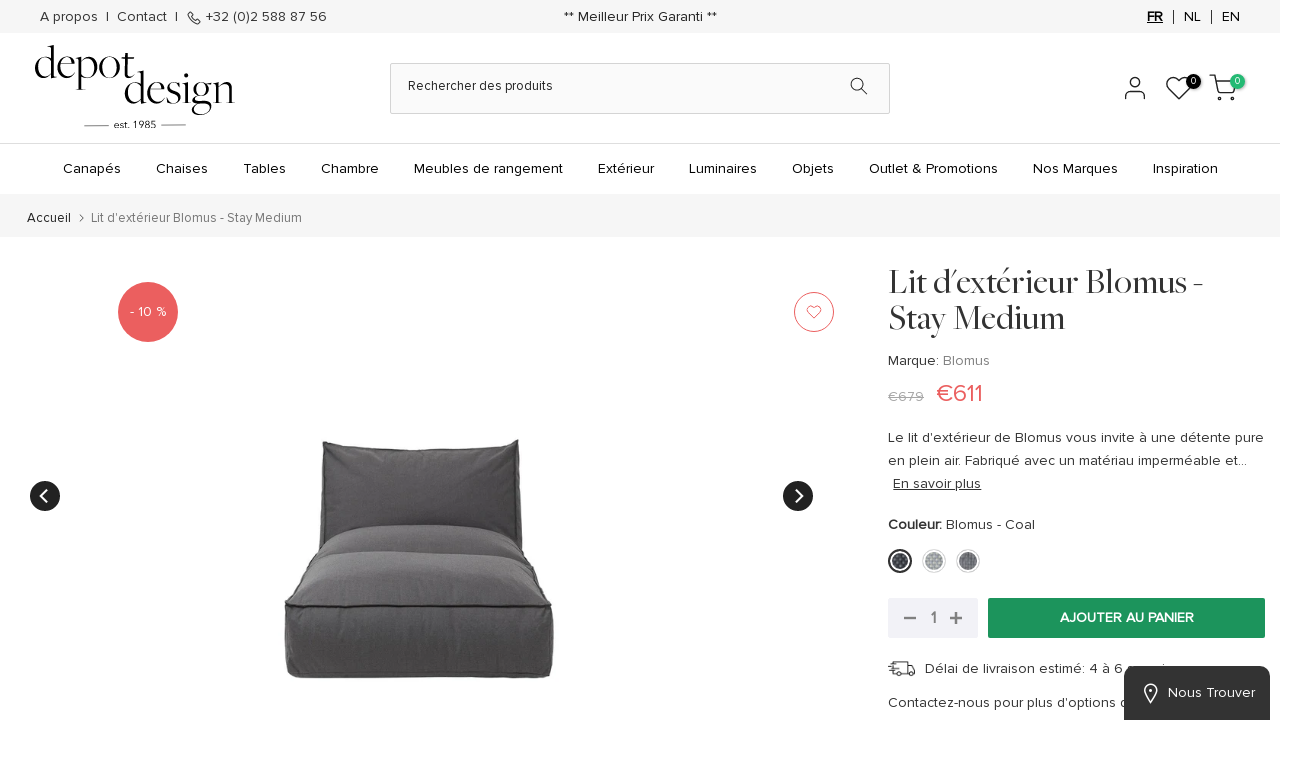

--- FILE ---
content_type: text/html; charset=utf-8
request_url: https://depot-design.eu/products/lit-dexterieur-blomus-stay-medium
body_size: 191702
content:
<!doctype html><html
  class="t4sp-theme t4s-wrapper__full_width rtl_false swatch_color_style_2 pr_border_style_1 pr_img_effect_2 enable_eff_img1_true badge_shape_1 css_for_wis_app_true shadow_round_img_false t4s-header__categories is-remove-unavai-1 t4_compare_false t4s-cart-count-0 t4s-pr-ellipsis-true
 no-js"
  lang="fr"
  
>
  <head>
	<script src="//depot-design.eu/cdn/shop/files/pandectes-rules.js?v=5066828679664338049"></script>
	
	
	
      <script src="https://code.jquery.com/jquery-3.7.1.min.js" integrity="sha256-/JqT3SQfawRcv/BIHPThkBvs0OEvtFFmqPF/lYI/Cxo=" crossorigin="anonymous"></script> 
    <!-- Google Tag Manager -->
<script>(function(w,d,s,l,i){w[l]=w[l]||[];w[l].push({'gtm.start':
new Date().getTime(),event:'gtm.js'});var f=d.getElementsByTagName(s)[0],
j=d.createElement(s),dl=l!='dataLayer'?'&l='+l:'';j.async=true;j.src=
'https://www.googletagmanager.com/gtm.js?id='+i+dl;f.parentNode.insertBefore(j,f);
})(window,document,'script','dataLayer','GTM-PPGVCLQ');</script>
<!-- End Google Tag Manager -->
<script>
//  $(document).ready(function() {
//     $('.globo-form-app .footer button.submit').click(function(){
//         var emailInput = $('.globo-form-app .g-container input[name="email"]').val();
//         console.log(emailInput);
//     });
//     var form = document.querySelector('.globo-form-app .g-container');    
//     if (form) {
//         form.addEventListener('submit', function(event) {
//             var emailInput = document.querySelector('.globo-form-app .g-container input[name="email"]').value;
//            console.log(emailInput)
//             window.dataLayer = window.dataLayer || [];
//             window.dataLayer.push({
//                 'event': 'globo_form_submit',
//                 'event_category': 'Form Builder by Globo',
//                 'event_action': 'Submit',
//                 'event_label': 'Contact us form',
//                 'email': emailInput
//             });
//             console.log(window.dataLayer);
//         });
//     }
// });
document.addEventListener("globo.formbuilder.form.submitted", function(e) {
    var emailInput = document.querySelector('.globo-form-app .g-container input[name="email"]').value;
    window.dataLayer = window.dataLayer || [];
    window.dataLayer.push({
        'event': 'globo_form_submit',
        'event_category': 'Form Builder by Globo',
        'event_action': 'Submit',
        'event_label': 'Contact us form',
        'email': emailInput
    });

    console.log("GTM event pushed:", window.dataLayer);
});

</script>
 
<meta charset="utf-8">
    <meta http-equiv="X-UA-Compatible" content="IE=edge">
    <meta
      name="viewport"
      content="width=device-width, initial-scale=1, height=device-height, minimum-scale=1.0, maximum-scale=1.0"
    >
    <meta name="theme-color" content="#fff">
    <link rel="canonical" href="https://depot-design.eu/products/lit-dexterieur-blomus-stay-medium">
    <link rel="preconnect" href="https://cdn.shopify.com" crossorigin><link rel="shortcut icon" type="image/png" href="//depot-design.eu/cdn/shop/files/favicon.jpg?v=1740436237&width=32"><link rel="preconnect" href="https://fonts.shopifycdn.com" crossorigin><title>Lit d&#39;extérieur Blomus - Stay Medium &ndash; Depot Design</title>
      <meta
        name="description"
        content="dutchExpérimentez la détente ultime en plein air avec le Lit d&#39;extérieur Blomus. Imperméable, résistant aux UV et confortable. Commandez le vôtre aujourd&#39;hui et profitez de journées sans soucis au soleil."
      ><meta name="keywords" content="Lit d&#39;extérieur  Blomus - Stay Medium, Depot Design, depot-design.eu"/><meta name="author" content="Depot Design">

<meta property="og:site_name" content="Depot Design">
<meta property="og:url" content="https://depot-design.eu/products/lit-dexterieur-blomus-stay-medium">
<meta property="og:title" content="Lit d&#39;extérieur Blomus - Stay Medium">
<meta property="og:type" content="product">
<meta property="og:description" content="dutchExpérimentez la détente ultime en plein air avec le Lit d&#39;extérieur Blomus. Imperméable, résistant aux UV et confortable. Commandez le vôtre aujourd&#39;hui et profitez de journées sans soucis au soleil."><meta property="og:image" content="http://depot-design.eu/cdn/shop/products/13362.jpg?v=1711941011">
  <meta property="og:image:secure_url" content="https://depot-design.eu/cdn/shop/products/13362.jpg?v=1711941011">
  <meta property="og:image:width" content="1400">
  <meta property="og:image:height" content="1400"><meta property="og:price:amount" content="611">
  <meta property="og:price:currency" content="EUR"><meta name="twitter:card" content="summary_large_image">
<meta name="twitter:title" content="Lit d&#39;extérieur Blomus - Stay Medium">
<meta name="twitter:description" content="dutchExpérimentez la détente ultime en plein air avec le Lit d&#39;extérieur Blomus. Imperméable, résistant aux UV et confortable. Commandez le vôtre aujourd&#39;hui et profitez de journées sans soucis au soleil."><script src="//depot-design.eu/cdn/shop/t/34/assets/lazysizes.min.js?v=83289260111445824691735668313" async="async"></script>
    <script src="//depot-design.eu/cdn/shop/t/34/assets/global.min.js?v=166232384061796073191735668296" defer="defer"></script>
    <script>window.performance && window.performance.mark && window.performance.mark('shopify.content_for_header.start');</script><meta name="google-site-verification" content="XKpdt5KI0YmO3GaoGX67uQ4JxzkemhhGpZvKepLiWN8">
<meta id="shopify-digital-wallet" name="shopify-digital-wallet" content="/72474951978/digital_wallets/dialog">
<meta name="shopify-checkout-api-token" content="05d7e9848f82a9eb47d88ed44f9de3b9">
<meta id="in-context-paypal-metadata" data-shop-id="72474951978" data-venmo-supported="false" data-environment="production" data-locale="fr_FR" data-paypal-v4="true" data-currency="EUR">
<link rel="alternate" hreflang="x-default" href="https://depot-design.eu/products/lit-dexterieur-blomus-stay-medium">
<link rel="alternate" hreflang="fr" href="https://depot-design.eu/products/lit-dexterieur-blomus-stay-medium">
<link rel="alternate" hreflang="nl" href="https://depot-design.eu/nl/products/buitenbed-blomus-stay-medium">
<link rel="alternate" hreflang="en" href="https://depot-design.eu/en/products/lit-dexterieur-blomus-stay-medium">
<link rel="alternate" type="application/json+oembed" href="https://depot-design.eu/products/lit-dexterieur-blomus-stay-medium.oembed">
<script async="async" src="/checkouts/internal/preloads.js?locale=fr-BE"></script>
<script id="apple-pay-shop-capabilities" type="application/json">{"shopId":72474951978,"countryCode":"BE","currencyCode":"EUR","merchantCapabilities":["supports3DS"],"merchantId":"gid:\/\/shopify\/Shop\/72474951978","merchantName":"Depot Design","requiredBillingContactFields":["postalAddress","email","phone"],"requiredShippingContactFields":["postalAddress","email","phone"],"shippingType":"shipping","supportedNetworks":["visa","maestro","masterCard","amex"],"total":{"type":"pending","label":"Depot Design","amount":"1.00"},"shopifyPaymentsEnabled":true,"supportsSubscriptions":true}</script>
<script id="shopify-features" type="application/json">{"accessToken":"05d7e9848f82a9eb47d88ed44f9de3b9","betas":["rich-media-storefront-analytics"],"domain":"depot-design.eu","predictiveSearch":true,"shopId":72474951978,"locale":"fr"}</script>
<script>var Shopify = Shopify || {};
Shopify.shop = "depot-design.myshopify.com";
Shopify.locale = "fr";
Shopify.currency = {"active":"EUR","rate":"1.0"};
Shopify.country = "BE";
Shopify.theme = {"name":"Kalles 4.1.3 official - English Translated","id":174177943850,"schema_name":"Kalles","schema_version":"4.1.3","theme_store_id":null,"role":"main"};
Shopify.theme.handle = "null";
Shopify.theme.style = {"id":null,"handle":null};
Shopify.cdnHost = "depot-design.eu/cdn";
Shopify.routes = Shopify.routes || {};
Shopify.routes.root = "/";</script>
<script type="module">!function(o){(o.Shopify=o.Shopify||{}).modules=!0}(window);</script>
<script>!function(o){function n(){var o=[];function n(){o.push(Array.prototype.slice.apply(arguments))}return n.q=o,n}var t=o.Shopify=o.Shopify||{};t.loadFeatures=n(),t.autoloadFeatures=n()}(window);</script>
<script id="shop-js-analytics" type="application/json">{"pageType":"product"}</script>
<script defer="defer" async type="module" src="//depot-design.eu/cdn/shopifycloud/shop-js/modules/v2/client.init-shop-cart-sync_BcDpqI9l.fr.esm.js"></script>
<script defer="defer" async type="module" src="//depot-design.eu/cdn/shopifycloud/shop-js/modules/v2/chunk.common_a1Rf5Dlz.esm.js"></script>
<script defer="defer" async type="module" src="//depot-design.eu/cdn/shopifycloud/shop-js/modules/v2/chunk.modal_Djra7sW9.esm.js"></script>
<script type="module">
  await import("//depot-design.eu/cdn/shopifycloud/shop-js/modules/v2/client.init-shop-cart-sync_BcDpqI9l.fr.esm.js");
await import("//depot-design.eu/cdn/shopifycloud/shop-js/modules/v2/chunk.common_a1Rf5Dlz.esm.js");
await import("//depot-design.eu/cdn/shopifycloud/shop-js/modules/v2/chunk.modal_Djra7sW9.esm.js");

  window.Shopify.SignInWithShop?.initShopCartSync?.({"fedCMEnabled":true,"windoidEnabled":true});

</script>
<script>(function() {
  var isLoaded = false;
  function asyncLoad() {
    if (isLoaded) return;
    isLoaded = true;
    var urls = ["https:\/\/sbzstag.cirkleinc.com\/?shop=depot-design.myshopify.com","https:\/\/chimpstatic.com\/mcjs-connected\/js\/users\/744798faacf6dd44f2463f05d\/9a56b1f37d0dbd4de8f59d59f.js?shop=depot-design.myshopify.com"];
    for (var i = 0; i < urls.length; i++) {
      var s = document.createElement('script');
      s.type = 'text/javascript';
      s.async = true;
      s.src = urls[i];
      var x = document.getElementsByTagName('script')[0];
      x.parentNode.insertBefore(s, x);
    }
  };
  if(window.attachEvent) {
    window.attachEvent('onload', asyncLoad);
  } else {
    window.addEventListener('load', asyncLoad, false);
  }
})();</script>
<script id="__st">var __st={"a":72474951978,"offset":3600,"reqid":"c6b60d9c-e746-4f26-bb45-f4615e99dc93-1769302740","pageurl":"depot-design.eu\/products\/lit-dexterieur-blomus-stay-medium","u":"f6622c0af580","p":"product","rtyp":"product","rid":8248231067946};</script>
<script>window.ShopifyPaypalV4VisibilityTracking = true;</script>
<script id="captcha-bootstrap">!function(){'use strict';const t='contact',e='account',n='new_comment',o=[[t,t],['blogs',n],['comments',n],[t,'customer']],c=[[e,'customer_login'],[e,'guest_login'],[e,'recover_customer_password'],[e,'create_customer']],r=t=>t.map((([t,e])=>`form[action*='/${t}']:not([data-nocaptcha='true']) input[name='form_type'][value='${e}']`)).join(','),a=t=>()=>t?[...document.querySelectorAll(t)].map((t=>t.form)):[];function s(){const t=[...o],e=r(t);return a(e)}const i='password',u='form_key',d=['recaptcha-v3-token','g-recaptcha-response','h-captcha-response',i],f=()=>{try{return window.sessionStorage}catch{return}},m='__shopify_v',_=t=>t.elements[u];function p(t,e,n=!1){try{const o=window.sessionStorage,c=JSON.parse(o.getItem(e)),{data:r}=function(t){const{data:e,action:n}=t;return t[m]||n?{data:e,action:n}:{data:t,action:n}}(c);for(const[e,n]of Object.entries(r))t.elements[e]&&(t.elements[e].value=n);n&&o.removeItem(e)}catch(o){console.error('form repopulation failed',{error:o})}}const l='form_type',E='cptcha';function T(t){t.dataset[E]=!0}const w=window,h=w.document,L='Shopify',v='ce_forms',y='captcha';let A=!1;((t,e)=>{const n=(g='f06e6c50-85a8-45c8-87d0-21a2b65856fe',I='https://cdn.shopify.com/shopifycloud/storefront-forms-hcaptcha/ce_storefront_forms_captcha_hcaptcha.v1.5.2.iife.js',D={infoText:'Protégé par hCaptcha',privacyText:'Confidentialité',termsText:'Conditions'},(t,e,n)=>{const o=w[L][v],c=o.bindForm;if(c)return c(t,g,e,D).then(n);var r;o.q.push([[t,g,e,D],n]),r=I,A||(h.body.append(Object.assign(h.createElement('script'),{id:'captcha-provider',async:!0,src:r})),A=!0)});var g,I,D;w[L]=w[L]||{},w[L][v]=w[L][v]||{},w[L][v].q=[],w[L][y]=w[L][y]||{},w[L][y].protect=function(t,e){n(t,void 0,e),T(t)},Object.freeze(w[L][y]),function(t,e,n,w,h,L){const[v,y,A,g]=function(t,e,n){const i=e?o:[],u=t?c:[],d=[...i,...u],f=r(d),m=r(i),_=r(d.filter((([t,e])=>n.includes(e))));return[a(f),a(m),a(_),s()]}(w,h,L),I=t=>{const e=t.target;return e instanceof HTMLFormElement?e:e&&e.form},D=t=>v().includes(t);t.addEventListener('submit',(t=>{const e=I(t);if(!e)return;const n=D(e)&&!e.dataset.hcaptchaBound&&!e.dataset.recaptchaBound,o=_(e),c=g().includes(e)&&(!o||!o.value);(n||c)&&t.preventDefault(),c&&!n&&(function(t){try{if(!f())return;!function(t){const e=f();if(!e)return;const n=_(t);if(!n)return;const o=n.value;o&&e.removeItem(o)}(t);const e=Array.from(Array(32),(()=>Math.random().toString(36)[2])).join('');!function(t,e){_(t)||t.append(Object.assign(document.createElement('input'),{type:'hidden',name:u})),t.elements[u].value=e}(t,e),function(t,e){const n=f();if(!n)return;const o=[...t.querySelectorAll(`input[type='${i}']`)].map((({name:t})=>t)),c=[...d,...o],r={};for(const[a,s]of new FormData(t).entries())c.includes(a)||(r[a]=s);n.setItem(e,JSON.stringify({[m]:1,action:t.action,data:r}))}(t,e)}catch(e){console.error('failed to persist form',e)}}(e),e.submit())}));const S=(t,e)=>{t&&!t.dataset[E]&&(n(t,e.some((e=>e===t))),T(t))};for(const o of['focusin','change'])t.addEventListener(o,(t=>{const e=I(t);D(e)&&S(e,y())}));const B=e.get('form_key'),M=e.get(l),P=B&&M;t.addEventListener('DOMContentLoaded',(()=>{const t=y();if(P)for(const e of t)e.elements[l].value===M&&p(e,B);[...new Set([...A(),...v().filter((t=>'true'===t.dataset.shopifyCaptcha))])].forEach((e=>S(e,t)))}))}(h,new URLSearchParams(w.location.search),n,t,e,['guest_login'])})(!0,!0)}();</script>
<script integrity="sha256-4kQ18oKyAcykRKYeNunJcIwy7WH5gtpwJnB7kiuLZ1E=" data-source-attribution="shopify.loadfeatures" defer="defer" src="//depot-design.eu/cdn/shopifycloud/storefront/assets/storefront/load_feature-a0a9edcb.js" crossorigin="anonymous"></script>
<script data-source-attribution="shopify.dynamic_checkout.dynamic.init">var Shopify=Shopify||{};Shopify.PaymentButton=Shopify.PaymentButton||{isStorefrontPortableWallets:!0,init:function(){window.Shopify.PaymentButton.init=function(){};var t=document.createElement("script");t.src="https://depot-design.eu/cdn/shopifycloud/portable-wallets/latest/portable-wallets.fr.js",t.type="module",document.head.appendChild(t)}};
</script>
<script data-source-attribution="shopify.dynamic_checkout.buyer_consent">
  function portableWalletsHideBuyerConsent(e){var t=document.getElementById("shopify-buyer-consent"),n=document.getElementById("shopify-subscription-policy-button");t&&n&&(t.classList.add("hidden"),t.setAttribute("aria-hidden","true"),n.removeEventListener("click",e))}function portableWalletsShowBuyerConsent(e){var t=document.getElementById("shopify-buyer-consent"),n=document.getElementById("shopify-subscription-policy-button");t&&n&&(t.classList.remove("hidden"),t.removeAttribute("aria-hidden"),n.addEventListener("click",e))}window.Shopify?.PaymentButton&&(window.Shopify.PaymentButton.hideBuyerConsent=portableWalletsHideBuyerConsent,window.Shopify.PaymentButton.showBuyerConsent=portableWalletsShowBuyerConsent);
</script>
<script data-source-attribution="shopify.dynamic_checkout.cart.bootstrap">document.addEventListener("DOMContentLoaded",(function(){function t(){return document.querySelector("shopify-accelerated-checkout-cart, shopify-accelerated-checkout")}if(t())Shopify.PaymentButton.init();else{new MutationObserver((function(e,n){t()&&(Shopify.PaymentButton.init(),n.disconnect())})).observe(document.body,{childList:!0,subtree:!0})}}));
</script>
<link id="shopify-accelerated-checkout-styles" rel="stylesheet" media="screen" href="https://depot-design.eu/cdn/shopifycloud/portable-wallets/latest/accelerated-checkout-backwards-compat.css" crossorigin="anonymous">
<style id="shopify-accelerated-checkout-cart">
        #shopify-buyer-consent {
  margin-top: 1em;
  display: inline-block;
  width: 100%;
}

#shopify-buyer-consent.hidden {
  display: none;
}

#shopify-subscription-policy-button {
  background: none;
  border: none;
  padding: 0;
  text-decoration: underline;
  font-size: inherit;
  cursor: pointer;
}

#shopify-subscription-policy-button::before {
  box-shadow: none;
}

      </style>

<script>window.performance && window.performance.mark && window.performance.mark('shopify.content_for_header.end');</script>
<link rel="preload" as="font" href="//depot-design.eu/cdn/fonts/poppins/poppins_n4.0ba78fa5af9b0e1a374041b3ceaadf0a43b41362.woff2" type="font/woff2" crossorigin><link rel="preload" as="font" href="//depot-design.eu/cdn/fonts/poppins/poppins_n4.0ba78fa5af9b0e1a374041b3ceaadf0a43b41362.woff2" type="font/woff2" crossorigin><link rel="preload" as="font" href="//depot-design.eu/cdn/fonts/poppins/poppins_n4.0ba78fa5af9b0e1a374041b3ceaadf0a43b41362.woff2" type="font/woff2" crossorigin><link href="//depot-design.eu/cdn/shop/t/34/assets/base.css?v=38489189636192504121735668258" rel="stylesheet" type="text/css" media="all" /><style data-shopify>@font-face {
  font-family: Poppins;
  font-weight: 100;
  font-style: normal;
  font-display: swap;
  src: url("//depot-design.eu/cdn/fonts/poppins/poppins_n1.91f1f2f2f3840810961af59e3a012dcc97d8ef59.woff2") format("woff2"),
       url("//depot-design.eu/cdn/fonts/poppins/poppins_n1.58d050ae3fe39914ce84b159a8c37ae874d01bfc.woff") format("woff");
}
@font-face {
  font-family: Poppins;
  font-weight: 100;
  font-style: italic;
  font-display: swap;
  src: url("//depot-design.eu/cdn/fonts/poppins/poppins_i1.12212c673bc6295d62eea1ca2437af51233e5e67.woff2") format("woff2"),
       url("//depot-design.eu/cdn/fonts/poppins/poppins_i1.57d27b035fa9c9ec7ce7020cd2ed80055da92d77.woff") format("woff");
}
@font-face {
  font-family: Poppins;
  font-weight: 200;
  font-style: normal;
  font-display: swap;
  src: url("//depot-design.eu/cdn/fonts/poppins/poppins_n2.99893b093cc6b797a8baf99180056d9e77320b68.woff2") format("woff2"),
       url("//depot-design.eu/cdn/fonts/poppins/poppins_n2.c218f0380a81801a28158673003c167a54d2d69c.woff") format("woff");
}
@font-face {
  font-family: Poppins;
  font-weight: 200;
  font-style: italic;
  font-display: swap;
  src: url("//depot-design.eu/cdn/fonts/poppins/poppins_i2.7783fc51c19908d12281d3f99718d10ab5348963.woff2") format("woff2"),
       url("//depot-design.eu/cdn/fonts/poppins/poppins_i2.34fc94f042b7f47b1448d25c4247572d2f33189b.woff") format("woff");
}
@font-face {
  font-family: Poppins;
  font-weight: 300;
  font-style: normal;
  font-display: swap;
  src: url("//depot-design.eu/cdn/fonts/poppins/poppins_n3.05f58335c3209cce17da4f1f1ab324ebe2982441.woff2") format("woff2"),
       url("//depot-design.eu/cdn/fonts/poppins/poppins_n3.6971368e1f131d2c8ff8e3a44a36b577fdda3ff5.woff") format("woff");
}
@font-face {
  font-family: Poppins;
  font-weight: 300;
  font-style: italic;
  font-display: swap;
  src: url("//depot-design.eu/cdn/fonts/poppins/poppins_i3.8536b4423050219f608e17f134fe9ea3b01ed890.woff2") format("woff2"),
       url("//depot-design.eu/cdn/fonts/poppins/poppins_i3.0f4433ada196bcabf726ed78f8e37e0995762f7f.woff") format("woff");
}
@font-face {
  font-family: Poppins;
  font-weight: 400;
  font-style: normal;
  font-display: swap;
  src: url("//depot-design.eu/cdn/fonts/poppins/poppins_n4.0ba78fa5af9b0e1a374041b3ceaadf0a43b41362.woff2") format("woff2"),
       url("//depot-design.eu/cdn/fonts/poppins/poppins_n4.214741a72ff2596839fc9760ee7a770386cf16ca.woff") format("woff");
}
@font-face {
  font-family: Poppins;
  font-weight: 400;
  font-style: italic;
  font-display: swap;
  src: url("//depot-design.eu/cdn/fonts/poppins/poppins_i4.846ad1e22474f856bd6b81ba4585a60799a9f5d2.woff2") format("woff2"),
       url("//depot-design.eu/cdn/fonts/poppins/poppins_i4.56b43284e8b52fc64c1fd271f289a39e8477e9ec.woff") format("woff");
}
@font-face {
  font-family: Poppins;
  font-weight: 500;
  font-style: normal;
  font-display: swap;
  src: url("//depot-design.eu/cdn/fonts/poppins/poppins_n5.ad5b4b72b59a00358afc706450c864c3c8323842.woff2") format("woff2"),
       url("//depot-design.eu/cdn/fonts/poppins/poppins_n5.33757fdf985af2d24b32fcd84c9a09224d4b2c39.woff") format("woff");
}
@font-face {
  font-family: Poppins;
  font-weight: 500;
  font-style: italic;
  font-display: swap;
  src: url("//depot-design.eu/cdn/fonts/poppins/poppins_i5.6acfce842c096080e34792078ef3cb7c3aad24d4.woff2") format("woff2"),
       url("//depot-design.eu/cdn/fonts/poppins/poppins_i5.a49113e4fe0ad7fd7716bd237f1602cbec299b3c.woff") format("woff");
}
@font-face {
  font-family: Poppins;
  font-weight: 600;
  font-style: normal;
  font-display: swap;
  src: url("//depot-design.eu/cdn/fonts/poppins/poppins_n6.aa29d4918bc243723d56b59572e18228ed0786f6.woff2") format("woff2"),
       url("//depot-design.eu/cdn/fonts/poppins/poppins_n6.5f815d845fe073750885d5b7e619ee00e8111208.woff") format("woff");
}
@font-face {
  font-family: Poppins;
  font-weight: 600;
  font-style: italic;
  font-display: swap;
  src: url("//depot-design.eu/cdn/fonts/poppins/poppins_i6.bb8044d6203f492888d626dafda3c2999253e8e9.woff2") format("woff2"),
       url("//depot-design.eu/cdn/fonts/poppins/poppins_i6.e233dec1a61b1e7dead9f920159eda42280a02c3.woff") format("woff");
}
@font-face {
  font-family: Poppins;
  font-weight: 700;
  font-style: normal;
  font-display: swap;
  src: url("//depot-design.eu/cdn/fonts/poppins/poppins_n7.56758dcf284489feb014a026f3727f2f20a54626.woff2") format("woff2"),
       url("//depot-design.eu/cdn/fonts/poppins/poppins_n7.f34f55d9b3d3205d2cd6f64955ff4b36f0cfd8da.woff") format("woff");
}
@font-face {
  font-family: Poppins;
  font-weight: 700;
  font-style: italic;
  font-display: swap;
  src: url("//depot-design.eu/cdn/fonts/poppins/poppins_i7.42fd71da11e9d101e1e6c7932199f925f9eea42d.woff2") format("woff2"),
       url("//depot-design.eu/cdn/fonts/poppins/poppins_i7.ec8499dbd7616004e21155106d13837fff4cf556.woff") format("woff");
}
@font-face {
  font-family: Poppins;
  font-weight: 800;
  font-style: normal;
  font-display: swap;
  src: url("//depot-design.eu/cdn/fonts/poppins/poppins_n8.580200d05bca09e2e0c6f4c922047c227dfa8e8c.woff2") format("woff2"),
       url("//depot-design.eu/cdn/fonts/poppins/poppins_n8.f4450f472fdcbe9e829f3583ebd559988f5a3d25.woff") format("woff");
}
@font-face {
  font-family: Poppins;
  font-weight: 800;
  font-style: italic;
  font-display: swap;
  src: url("//depot-design.eu/cdn/fonts/poppins/poppins_i8.55af7c89c62b8603457a34c5936ad3b39f67e29c.woff2") format("woff2"),
       url("//depot-design.eu/cdn/fonts/poppins/poppins_i8.1143b85f67a233999703c64471299cee6bc83160.woff") format("woff");
}
@font-face {
  font-family: Poppins;
  font-weight: 900;
  font-style: normal;
  font-display: swap;
  src: url("//depot-design.eu/cdn/fonts/poppins/poppins_n9.eb6b9ef01b62e777a960bfd02fc9fb4918cd3eab.woff2") format("woff2"),
       url("//depot-design.eu/cdn/fonts/poppins/poppins_n9.6501a5bd018e348b6d5d6e8c335f9e7d32a80c36.woff") format("woff");
}
@font-face {
  font-family: Poppins;
  font-weight: 900;
  font-style: italic;
  font-display: swap;
  src: url("//depot-design.eu/cdn/fonts/poppins/poppins_i9.c9d778054c6973c207cbc167d4355fd67c665d16.woff2") format("woff2"),
       url("//depot-design.eu/cdn/fonts/poppins/poppins_i9.67b02f99c1e5afe159943a603851cb6b6276ba49.woff") format("woff");
}
:root {
        
         /* CSS Variables */
        --wrapper-mw      : 1420px;
        --font-family-1   : Poppins, sans-serif;;
        --font-family-2   : Poppins, sans-serif;;
        --font-family-3   : Poppins, sans-serif;;
        --font-body-family   : Poppins, sans-serif;;
        --font-heading-family: Poppins, sans-serif;;
       
        
        --t4s-success-color       : #428445;
        --t4s-success-color-rgb   : 66, 132, 69;
        --t4s-warning-color       : #e0b252;
        --t4s-warning-color-rgb   : 224, 178, 82;
        --t4s-error-color         : #EB001B;
        --t4s-error-color-rgb     : 235, 0, 27;
        --t4s-light-color         : #ffffff;
        --t4s-dark-color          : #222222;
        --t4s-highlight-color     : #ec0101;
        --t4s-tooltip-background  : #383838;
        --t4s-tooltip-color       : #fff;
        --primary-sw-color        : #333;
        --primary-sw-color-rgb    : 51, 51, 51;
        --border-sw-color         : #ddd;
        --secondary-sw-color      : #878787;
        --primary-price-color     : #eb5f5f;
        --secondary-price-color   : #878787;
        
        --t4s-body-background     : #fff;
        --text-color              : #333333;
        --text-color-rgb          : 51, 51, 51;
        --heading-color           : #333333;
        --accent-color            : #333333;
        --accent-color-rgb        : 51, 51, 51;
        --accent-color-darken     : #0d0d0d;
        --accent-color-hover      : var(--accent-color-darken);
        --secondary-color         : #808080;
        --secondary-color-rgb     : 128, 128, 128;
        --link-color              : #878787;
        --link-color-hover        : #808080;
        --border-color            : #ddd;
        --border-color-rgb        : 221, 221, 221;
        --border-primary-color    : #333;
        --button-background       : #333;
        --button-color            : #fff;
        --button-background-hover : #333333;
        --button-color-hover      : #fff;

        --sale-badge-background    : #eb5f5f;
        --sale-badge-color         : #fff;
        --new-badge-background     : #109533;
        --new-badge-color          : #fff;
        --preorder-badge-background: #0774d7;
        --preorder-badge-color     : #fff;
        --soldout-badge-background : #999999;
        --soldout-badge-color      : #fff;
        --custom-badge-background  : #00A500;
        --custom-badge-color       : #fff;/* Shopify related variables */
        --payment-terms-background-color: ;
        
        --lz-background: #f5f5f5;
        --lz-img: url("//depot-design.eu/cdn/shop/t/34/assets/t4s_loader.svg?v=21452843680654493511735668434");}

    html {
      font-size: 62.5%;
      height: 100%;
    }

    body {
      margin: 0;
      overflow-x: hidden;
      font-size:14px;
      letter-spacing: 0px;
      color: var(--text-color);
      font-family: var(--font-body-family);
      line-height: 1.7;
      font-weight: 400;
      -webkit-font-smoothing: auto;
      -moz-osx-font-smoothing: auto;
    }
    /*
    @media screen and (min-width: 750px) {
      body {
        font-size: 1.6rem;
      }
    }
    */

    h1, h2, h3, h4, h5, h6, .t4s_as_title {
      color: var(--heading-color);
      font-family: var(--font-heading-family);
      line-height: 1.4;
      font-weight: 500;
      letter-spacing: 0px;
    }
    h1 { font-size: 50px }
    h2 { font-size: 29px }
    h3 { font-size: 23px }
    h4 { font-size: 18px }
    h5 { font-size: 17px }
    h6 { font-size: 16px }
    a,.t4s_as_link {
      /* font-family: var(--font-link-family); */
      color: var(--link-color);
    }
    a:hover,.t4s_as_link:hover {
      color: var(--link-color-hover);
    }
    button,
    input,
    optgroup,
    select,
    textarea {
      border-color: var(--border-color);
    }
    .t4s_as_button,
    button,
    input[type="button"]:not(.t4s-btn),
    input[type="reset"],
    input[type="submit"]:not(.t4s-btn) {
      font-family: var(--font-button-family);
      color: var(--button-color);
      background-color: var(--button-background);
      border-color: var(--button-background);
    }
    .t4s_as_button:hover,
    button:hover,
    input[type="button"]:not(.t4s-btn):hover, 
    input[type="reset"]:hover,
    input[type="submit"]:not(.t4s-btn):hover  {
      color: var(--button-color-hover);
      background-color: var(--button-background-hover);
      border-color: var(--button-background-hover);
    }
    
    .t4s-cp,.t4s-color-accent { color : var(--accent-color) }.t4s-ct,.t4s-color-text { color : var(--text-color) }.t4s-ch,.t4ss-color-heading { color : var(--heading-color) }.t4s-csecondary { color : var(--secondary-color) }
    
    .t4s-fnt-fm-1 {
      font-family: var(--font-family-1) !important;
    }
    .t4s-fnt-fm-2 {
      font-family: var(--font-family-2) !important;
    }
    .t4s-fnt-fm-3 {
      font-family: var(--font-family-3) !important;
    }
    .t4s-cr {
        color: var(--t4s-highlight-color);
    }
    .t4s-price__sale { color: var(--primary-price-color); }.t4s-fix-overflow.t4s-row { max-width: 100vw;margin-left: auto;margin-right: auto;}.lazyloadt4s-opt {opacity: 1 !important;transition: opacity 0s, transform 1s !important;}.t4s-d-block {display: block;}.t4s-d-none {display: none;}@media (min-width: 768px) {.t4s-d-md-block {display: block;}.t4s-d-md-none {display: none;}}@media (min-width: 1025px) {.t4s-d-lg-block {display: block;}.t4s-d-lg-none {display: none;}}</style><script>
 const t4sXMLHttpRequest = window.XMLHttpRequest, documentElementT4s = document.documentElement; documentElementT4s.className = documentElementT4s.className.replace('no-js', 'js');function loadImageT4s(_this) { _this.classList.add('lazyloadt4sed')};(function() { const matchMediaHoverT4s = (window.matchMedia('(-moz-touch-enabled: 1), (hover: none)')).matches; documentElementT4s.className += ((window.CSS && window.CSS.supports('(position: sticky) or (position: -webkit-sticky)')) ? ' t4sp-sticky' : ' t4sp-no-sticky'); documentElementT4s.className += matchMediaHoverT4s ? ' t4sp-no-hover' : ' t4sp-hover'; window.onpageshow = function() { if (performance.navigation.type === 2) {document.dispatchEvent(new CustomEvent('cart:refresh'))} }; if (!matchMediaHoverT4s && window.width > 1024) { document.addEventListener('mousemove', function(evt) { documentElementT4s.classList.replace('t4sp-no-hover','t4sp-hover'); document.dispatchEvent(new CustomEvent('theme:hover')); }, {once : true} ); } }());</script><!-- CSS Links Start -->
    <link href="//depot-design.eu/cdn/shop/t/34/assets/new_custom.css?v=89823428882530271371735755668" rel="stylesheet">
    <link href="//depot-design.eu/cdn/shop/t/34/assets/custom_new.css?v=38810470457128507081735668273" rel="stylesheet">
    <link href="https://cdnjs.cloudflare.com/ajax/libs/slick-carousel/1.8.1/slick.min.css" rel="stylesheet">
    <link href="https://cdnjs.cloudflare.com/ajax/libs/font-awesome/6.3.0/css/all.min.css" rel="stylesheet">

    <!-- CSS Links End -->

    <!-- javascript Links Start -->
    <script
      src="https://code.jquery.com/jquery-3.7.0.min.js"
      integrity="sha256-2Pmvv0kuTBOenSvLm6bvfBSSHrUJ+3A7x6P5Ebd07/g="
      crossorigin="anonymous"
    ></script>
    <script src="https://cdnjs.cloudflare.com/ajax/libs/slick-carousel/1.8.1/slick.min.js"></script>
    <!-- javascript Links Start -->
    
    <style>
    
      .jdgm-picture-fieldset__box-wrapper >.jdgm-media-fieldset__input {
      
          font-family: inherit !important;
      
      }
      
      .jdgm-media-fieldset__input {
      
          font-family: inherit !important;
      
      }
      
      select {
        background-image: unset !important;
      }
    </style>
    
  <!-- BEGIN app block: shopify://apps/pandectes-gdpr/blocks/banner/58c0baa2-6cc1-480c-9ea6-38d6d559556a -->
  
    
      <!-- TCF is active, scripts are loaded above -->
      
        <script>
          if (!window.PandectesRulesSettings) {
            window.PandectesRulesSettings = {"store":{"id":72474951978,"adminMode":false,"headless":false,"storefrontRootDomain":"","checkoutRootDomain":"","storefrontAccessToken":""},"banner":{"revokableTrigger":false,"cookiesBlockedByDefault":"7","hybridStrict":false,"isActive":true},"geolocation":{"auOnly":false,"brOnly":false,"caOnly":false,"chOnly":false,"euOnly":false,"jpOnly":false,"nzOnly":false,"thOnly":false,"zaOnly":false,"canadaOnly":false,"canadaLaw25":false,"canadaPipeda":false,"globalVisibility":true},"blocker":{"isActive":false,"googleConsentMode":{"isActive":true,"id":"","analyticsId":"","adStorageCategory":4,"analyticsStorageCategory":2,"functionalityStorageCategory":1,"personalizationStorageCategory":1,"securityStorageCategory":0,"customEvent":true,"redactData":true,"urlPassthrough":false,"dataLayerProperty":"dataLayer"},"facebookPixel":{"isActive":true,"id":"491984146380319","ldu":false},"microsoft":{},"clarity":{},"rakuten":{"isActive":false,"cmp":false,"ccpa":false},"gpcIsActive":false,"defaultBlocked":7,"patterns":{"whiteList":[],"blackList":{"1":[],"2":[],"4":[],"8":[]},"iframesWhiteList":[],"iframesBlackList":{"1":[],"2":[],"4":[],"8":[]},"beaconsWhiteList":[],"beaconsBlackList":{"1":[],"2":[],"4":[],"8":[]}}}};
            const rulesScript = document.createElement('script');
            window.PandectesRulesSettings.auto = true;
            rulesScript.src = "https://cdn.shopify.com/extensions/019bed03-b206-7ab3-9c8b-20b884e5903f/gdpr-243/assets/pandectes-rules.js";
            const firstChild = document.head.firstChild;
            document.head.insertBefore(rulesScript, firstChild);
          }
        </script>
      
      <script>
        
          window.PandectesSettings = {"store":{"id":72474951978,"plan":"plus","theme":"Kalles 4.1.3 official - English Translated","primaryLocale":"fr","adminMode":false,"headless":false,"storefrontRootDomain":"","checkoutRootDomain":"","storefrontAccessToken":""},"tsPublished":1763637656,"declaration":{"showPurpose":false,"showProvider":false,"declIntroText":"Nous utilisons des cookies pour optimiser les fonctionnalités du site Web, analyser les performances et vous offrir une expérience personnalisée. Certains cookies sont indispensables au bon fonctionnement et au bon fonctionnement du site Web. Ces cookies ne peuvent pas être désactivés. Dans cette fenêtre, vous pouvez gérer vos préférences en matière de cookies.","showDateGenerated":true},"language":{"unpublished":[],"languageMode":"Multilingual","fallbackLanguage":"fr","languageDetection":"locale","languagesSupported":["nl","en"]},"texts":{"managed":{"headerText":{"en":"We respect your privacy","fr":"Nous respectons votre vie privée","nl":"Wij respecteren uw privacy"},"consentText":{"en":"For a better experience, Depot Design uses cookies that you accept as soon as you continue to browse our website.","fr":"Pour une meilleure expérience, Depot Design utilise notamment des cookies que vous acceptez dès que vous continuez à naviguer sur notre site web.","nl":"Voor een betere ervaring gebruikt Depot Design onder andere cookies die je accepteert zodra je verder klikt op onze website."},"linkText":{"en":"Cookie Policy","fr":"Politique en matière de cookies","nl":"Lees hier meer over ons cookiebeleid."},"imprintText":{"en":"Print","fr":"Imprimer","nl":"Afdrukken"},"googleLinkText":{"en":"Google's Privacy Terms","fr":"Conditions de confidentialité de Google","nl":"Privacyvoorwaarden van Google"},"allowButtonText":{"en":"Accept","fr":"J'accepte","nl":"Aanvaarden"},"denyButtonText":{"en":"Decline","fr":"Déclin","nl":"Afwijzen"},"dismissButtonText":{"en":"All right","fr":"D'accord","nl":"OK"},"leaveSiteButtonText":{"en":"Leave this site","fr":"Quitter ce site","nl":"Verlaat deze site"},"preferencesButtonText":{"en":"Preferences","fr":"Préférences","nl":"Voorkeuren"},"cookiePolicyText":{"en":"Cookie policy","fr":"Politique de cookies","nl":"Cookie beleid"},"preferencesPopupTitleText":{"en":"Manage consent preferences","fr":"Gérer les préférences de consentement","nl":"Toestemmingsvoorkeuren beheren"},"preferencesPopupIntroText":{"en":"We use cookies to optimize website functionality, analyze performance and provide you with a personalized experience. Some cookies are essential for the proper functioning and operation of the site. These cookies cannot be deactivated. In this window you can manage your cookie preference.","fr":"Nous utilisons des cookies pour optimiser les fonctionnalités du site Web, analyser les performances et vous offrir une expérience personnalisée. Certains cookies sont indispensables au bon fonctionnement et au bon fonctionnement du site. Ces cookies ne peuvent pas être désactivés. Dans cette fenêtre, vous pouvez gérer votre préférence de cookies.","nl":"We gebruiken cookies om de functionaliteit van de website te optimaliseren, prestaties te analyseren en u een gepersonaliseerde ervaring te bieden. Sommige cookies zijn essentieel voor het correct functioneren en de werking van de site. Deze cookies kunnen niet worden uitgeschakeld. In dit venster kunt u uw cookievoorkeur beheren."},"preferencesPopupSaveButtonText":{"en":"Save preferences","fr":"Enregistrer les préférences","nl":"Voorkeuren opslaan"},"preferencesPopupCloseButtonText":{"en":"Close","fr":"proche","nl":"Sluiten"},"preferencesPopupAcceptAllButtonText":{"en":"Accept all","fr":"Accepter tout","nl":"Accepteer alles"},"preferencesPopupRejectAllButtonText":{"en":"Reject all","fr":"Tout rejeter","nl":"Alles afwijzen"},"cookiesDetailsText":{"en":"Cookies details","fr":"Détails des cookies","nl":"Cookiegegevens"},"preferencesPopupAlwaysAllowedText":{"en":"Always allowed","fr":"Toujours activé","nl":"altijd toegestaan"},"accessSectionParagraphText":{"en":"You have the right to request access to your data at any time.","fr":"Vous avez le droit de pouvoir accéder à vos données à tout moment.","nl":"U heeft te allen tijde het recht om uw gegevens in te zien."},"accessSectionTitleText":{"en":"Data portability","fr":"Portabilité des données","nl":"Gegevensportabiliteit"},"accessSectionAccountInfoActionText":{"en":"Personal data","fr":"Données personnelles","nl":"Persoonlijke gegevens"},"accessSectionDownloadReportActionText":{"en":"Request export","fr":"Tout télécharger","nl":"Download alles"},"accessSectionGDPRRequestsActionText":{"en":"Data subject requests","fr":"Demandes des personnes concernées","nl":"Verzoeken van betrokkenen"},"accessSectionOrdersRecordsActionText":{"en":"Orders","fr":"Ordres","nl":"Bestellingen"},"rectificationSectionParagraphText":{"en":"You have the right to request your data to be updated whenever you think it is appropriate.","fr":"Vous avez le droit de demander la mise à jour de vos données chaque fois que vous le jugez approprié.","nl":"U hebt het recht om te vragen dat uw gegevens worden bijgewerkt wanneer u dat nodig acht."},"rectificationSectionTitleText":{"en":"Data Rectification","fr":"Rectification des données","nl":"Gegevens rectificatie"},"rectificationCommentPlaceholder":{"en":"Describe what you want to be updated","fr":"Décrivez ce que vous souhaitez mettre à jour","nl":"Beschrijf wat u wilt bijwerken"},"rectificationCommentValidationError":{"en":"Comment is required","fr":"Un commentaire est requis","nl":"Commentaar is verplicht"},"rectificationSectionEditAccountActionText":{"en":"Request an update","fr":"Demander une mise à jour","nl":"Vraag een update aan"},"erasureSectionTitleText":{"en":"Right to be forgotten","fr":"Droit à l'oubli","nl":"Recht om vergeten te worden"},"erasureSectionParagraphText":{"en":"You have the right to ask all your data to be erased. After that, you will no longer be able to access your account.","fr":"Vous avez le droit de demander que toutes vos données soient effacées. Après cela, vous ne pourrez plus accéder à votre compte.","nl":"U heeft het recht om al uw gegevens te laten wissen. Daarna heeft u geen toegang meer tot uw account."},"erasureSectionRequestDeletionActionText":{"en":"Request personal data deletion","fr":"Demander la suppression des données personnelles","nl":"Verzoek om verwijdering van persoonlijke gegevens"},"consentDate":{"en":"Consent date","fr":"Date de consentement","nl":"Toestemmingsdatum"},"consentId":{"en":"Consent ID","fr":"ID de consentement","nl":"Toestemmings-ID"},"consentSectionChangeConsentActionText":{"en":"Change consent preference","fr":"Modifier la préférence de consentement","nl":"Wijzig de toestemmingsvoorkeur"},"consentSectionConsentedText":{"en":"You consented to the cookies policy of this website on","fr":"Vous avez consenti à la politique de cookies de ce site Web sur","nl":"U heeft ingestemd met het cookiebeleid van deze website op:"},"consentSectionNoConsentText":{"en":"You have not consented to the cookies policy of this website.","fr":"Vous n'avez pas consenti à la politique de cookies de ce site Web.","nl":"U heeft niet ingestemd met het cookiebeleid van deze website."},"consentSectionTitleText":{"en":"Your cookie consent","fr":"Votre consentement aux cookies","nl":"Uw toestemming voor cookies"},"consentStatus":{"en":"Consent preference","fr":"Préférence de consentement","nl":"Toestemmingsvoorkeur"},"confirmationFailureMessage":{"en":"Your request was not verified. Please try again and if problem persists, contact store owner for assistance","fr":"Votre demande n'a pas été vérifiée. Veuillez réessayer et si le problème persiste, contactez le propriétaire du magasin pour obtenir de l'aide","nl":"Uw verzoek is niet geverifieerd. Probeer het opnieuw en als het probleem aanhoudt, neem dan contact op met de winkeleigenaar voor hulp"},"confirmationFailureTitle":{"en":"A problem occurred","fr":"Un problème est survenu","nl":"Er is een probleem opgetreden"},"confirmationSuccessMessage":{"en":"We will soon get back to you as to your request.","fr":"Nous reviendrons rapidement vers vous quant à votre demande.","nl":"We zullen spoedig contact met u opnemen over uw verzoek."},"confirmationSuccessTitle":{"en":"Your request is verified","fr":"Votre demande est vérifiée","nl":"Uw verzoek is geverifieerd"},"guestsSupportEmailFailureMessage":{"en":"Your request was not submitted. Please try again and if problem persists, contact store owner for assistance.","fr":"Votre demande n'a pas été soumise. Veuillez réessayer et si le problème persiste, contactez le propriétaire du magasin pour obtenir de l'aide.","nl":"Uw verzoek is niet ingediend. Probeer het opnieuw en als het probleem aanhoudt, neem dan contact op met de winkeleigenaar voor hulp."},"guestsSupportEmailFailureTitle":{"en":"A problem occurred","fr":"Un problème est survenu","nl":"Er is een probleem opgetreden"},"guestsSupportEmailPlaceholder":{"en":"E-mail address","fr":"Adresse e-mail","nl":"E-mailadres"},"guestsSupportEmailSuccessMessage":{"en":"If you are registered as a customer of this store, you will soon receive an email with instructions on how to proceed.","fr":"Si vous êtes inscrit en tant que client de ce magasin, vous recevrez bientôt un e-mail avec des instructions sur la marche à suivre.","nl":"Als je bent geregistreerd als klant van deze winkel, ontvang je binnenkort een e-mail met instructies over hoe je verder kunt gaan."},"guestsSupportEmailSuccessTitle":{"en":"Thank you for your request","fr":"Merci pour votre requête","nl":"dankjewel voor je aanvraag"},"guestsSupportEmailValidationError":{"en":"Email is not valid","fr":"L'email n'est pas valide","nl":"E-mail is niet geldig"},"guestsSupportInfoText":{"en":"Please login with your customer account to further proceed.","fr":"Veuillez vous connecter avec votre compte client pour continuer.","nl":"Log in met uw klantaccount om verder te gaan."},"submitButton":{"en":"Submit","fr":"Soumettre","nl":"Indienen"},"submittingButton":{"en":"Submitting...","fr":"Soumission...","nl":"Verzenden..."},"cancelButton":{"en":"Cancel","fr":"Annuler","nl":"Annuleren"},"declIntroText":{"en":"We use cookies to optimize website functionality, analyze the performance, and provide personalized experience to you. Some cookies are essential to make the website operate and function correctly. Those cookies cannot be disabled. In this window you can manage your preference of cookies.","fr":"Nous utilisons des cookies pour optimiser les fonctionnalités du site Web, analyser les performances et vous offrir une expérience personnalisée. Certains cookies sont indispensables au bon fonctionnement et au bon fonctionnement du site Web. Ces cookies ne peuvent pas être désactivés. Dans cette fenêtre, vous pouvez gérer vos préférences en matière de cookies.","nl":"We gebruiken cookies om de functionaliteit van de website te optimaliseren, prestaties te analyseren en u een gepersonaliseerde ervaring te bieden. Sommige cookies zijn essentieel voor het correct functioneren van de website. Deze cookies kunnen niet worden uitgeschakeld. In dit venster kunt u uw cookievoorkeuren beheren."},"declName":{"en":"Name","fr":"Nom","nl":"Naam"},"declPurpose":{"en":"Purpose","fr":"But","nl":"Doel"},"declType":{"en":"Type","fr":"Type","nl":"Type"},"declRetention":{"en":"Retention","fr":"Rétention","nl":"Behoud"},"declProvider":{"en":"Provider","fr":"Fournisseur","nl":"Aanbieder"},"declFirstParty":{"en":"First-party","fr":"Première partie","nl":"Directe"},"declThirdParty":{"en":"Third-party","fr":"Tierce partie","nl":"Derde partij"},"declSeconds":{"en":"seconds","fr":"secondes","nl":"seconden"},"declMinutes":{"en":"minutes","fr":"minutes","nl":"minuten"},"declHours":{"en":"hours","fr":"heures","nl":"uur"},"declDays":{"en":"days","fr":"jours","nl":"dagen"},"declWeeks":{"en":"week(s)","fr":"semaine(s)","nl":"week(en)"},"declMonths":{"en":"months","fr":"mois","nl":"maanden"},"declYears":{"en":"years","fr":"années","nl":"jaren"},"declSession":{"en":"Session","fr":"Session","nl":"Sessie"},"declDomain":{"en":"Domain","fr":"Domaine","nl":"Domein"},"declPath":{"en":"Path","fr":"Chemin","nl":"Pad"}},"categories":{"strictlyNecessaryCookiesTitleText":{"en":"Strictly necessary cookies","fr":"Cookies strictement nécessaires","nl":"Strikt noodzakelijke cookies"},"strictlyNecessaryCookiesDescriptionText":{"en":"These cookies are essential in order to enable you to move around the website and use its features, such as accessing secure areas of the website. The website cannot function properly without these cookies.","fr":"Ces cookies sont essentiels pour vous permettre de vous déplacer sur le site Web et d'utiliser ses fonctionnalités, telles que l'accès aux zones sécurisées du site Web. Le site Web ne peut pas fonctionner correctement sans ces cookies.","nl":"Deze cookies zijn essentieel om u in staat te stellen door de website te navigeren en de functies ervan te gebruiken, zoals toegang tot beveiligde delen van de website. Zonder deze cookies kan de website niet goed functioneren."},"functionalityCookiesTitleText":{"en":"Functional cookies","fr":"Cookies fonctionnels","nl":"Functionele cookies"},"functionalityCookiesDescriptionText":{"en":"These cookies enable the site to provide enhanced functionality and personalisation. They may be set by us or by third party providers whose services we have added to our pages. If you do not allow these cookies then some or all of these services may not function properly.","fr":"Ces cookies permettent au site de fournir des fonctionnalités et une personnalisation améliorées. Ils peuvent être définis par nous ou par des fournisseurs tiers dont nous avons ajouté les services à nos pages. Si vous n'autorisez pas ces cookies, certains ou tous ces services peuvent ne pas fonctionner correctement.","nl":"Deze cookies stellen de site in staat om verbeterde functionaliteit en personalisatie te bieden. Ze kunnen worden ingesteld door ons of door externe providers wiens diensten we aan onze pagina's hebben toegevoegd. Als u deze cookies niet toestaat, werken sommige of al deze diensten mogelijk niet correct."},"performanceCookiesTitleText":{"en":"Performance cookies","fr":"Cookies de performances","nl":"Prestatiecookies"},"performanceCookiesDescriptionText":{"en":"These cookies enable us to monitor and improve the performance of our website. For example, they allow us to count visits, identify traffic sources and see which parts of the site are most popular.","fr":"Ces cookies nous permettent de surveiller et d'améliorer les performances de notre site Web. Par exemple, ils nous permettent de compter les visites, d'identifier les sources de trafic et de voir quelles parties du site sont les plus populaires.","nl":"Deze cookies stellen ons in staat om de prestaties van onze website te monitoren en te verbeteren. Ze stellen ons bijvoorbeeld in staat om bezoeken te tellen, verkeersbronnen te identificeren en te zien welke delen van de site het populairst zijn."},"targetingCookiesTitleText":{"en":"Targeting cookies","fr":"Ciblage des cookies","nl":"Targeting-cookies"},"targetingCookiesDescriptionText":{"en":"These cookies may be set through our site by our advertising partners. They may be used by those companies to build a profile of your interests and show you relevant adverts on other sites.    They do not store directly personal information, but are based on uniquely identifying your browser and internet device. If you do not allow these cookies, you will experience less targeted advertising.","fr":"Ces cookies peuvent être installés via notre site par nos partenaires publicitaires. Ils peuvent être utilisés par ces sociétés pour établir un profil de vos intérêts et vous montrer des publicités pertinentes sur d'autres sites. Ils ne stockent pas directement d'informations personnelles, mais sont basés sur l'identification unique de votre navigateur et de votre appareil Internet. Si vous n'autorisez pas ces cookies, vous bénéficierez d'une publicité moins ciblée.","nl":"Deze cookies kunnen via onze site worden geplaatst door onze advertentiepartners. Ze kunnen door die bedrijven worden gebruikt om een profiel van uw interesses op te bouwen en u relevante advertenties op andere sites te tonen. Ze slaan geen directe persoonlijke informatie op, maar zijn gebaseerd op de unieke identificatie van uw browser en internetapparaat. Als je deze cookies niet toestaat, krijg je minder gerichte advertenties te zien."},"unclassifiedCookiesTitleText":{"en":"Unclassified cookies","fr":"Cookies non classés","nl":"Niet-geclassificeerde cookies"},"unclassifiedCookiesDescriptionText":{"en":"Unclassified cookies are cookies that we are in the process of classifying, together with the providers of individual cookies.","fr":"Les cookies non classés sont des cookies que nous sommes en train de classer avec les fournisseurs de cookies individuels.","nl":"Niet-geclassificeerde cookies zijn cookies die we aan het classificeren zijn, samen met de aanbieders van individuele cookies."}},"auto":{}},"library":{"previewMode":false,"fadeInTimeout":0,"defaultBlocked":7,"showLink":true,"showImprintLink":false,"showGoogleLink":false,"enabled":true,"cookie":{"expiryDays":365,"secure":true,"domain":""},"dismissOnScroll":false,"dismissOnWindowClick":false,"dismissOnTimeout":false,"palette":{"popup":{"background":"#FFFFFF","backgroundForCalculations":{"a":1,"b":255,"g":255,"r":255},"text":"#333333"},"button":{"background":"#000000","backgroundForCalculations":{"a":1,"b":0,"g":0,"r":0},"text":"#FFFFFF","textForCalculation":{"a":1,"b":255,"g":255,"r":255},"border":"transparent"}},"content":{"href":"https://depot-design.eu/pages/politique-cookies","imprintHref":"/","close":"&#10005;","target":"_blank","logo":""},"window":"<div role=\"dialog\" aria-label=\"{{header}}\" aria-describedby=\"cookieconsent:desc\" id=\"pandectes-banner\" class=\"cc-window-wrapper cc-popup-wrapper\"><div class=\"pd-cookie-banner-window cc-window {{classes}}\">{{children}}</div></div>","compliance":{"opt-in":"<div class=\"cc-compliance cc-highlight\">{{allow}}</div>"},"type":"opt-in","layouts":{"basic":"{{messagelink}}{{compliance}}"},"position":"popup","theme":"classic","revokable":false,"animateRevokable":false,"revokableReset":false,"revokableLogoUrl":"","revokablePlacement":"bottom-left","revokableMarginHorizontal":15,"revokableMarginVertical":15,"static":false,"autoAttach":true,"hasTransition":true,"blacklistPage":[""],"elements":{"close":"<button aria-label=\"proche\" type=\"button\" class=\"cc-close\">{{close}}</button>","dismiss":"<button type=\"button\" class=\"cc-btn cc-btn-decision cc-dismiss\">{{dismiss}}</button>","allow":"<button type=\"button\" class=\"cc-btn cc-btn-decision cc-allow\">{{allow}}</button>","deny":"<button type=\"button\" class=\"cc-btn cc-btn-decision cc-deny\">{{deny}}</button>","preferences":"<button type=\"button\" class=\"cc-btn cc-settings\" aria-controls=\"pd-cp-preferences\" onclick=\"Pandectes.fn.openPreferences()\">{{preferences}}</button>"}},"geolocation":{"auOnly":false,"brOnly":false,"caOnly":false,"chOnly":false,"euOnly":false,"jpOnly":false,"nzOnly":false,"thOnly":false,"zaOnly":false,"canadaOnly":false,"canadaLaw25":false,"canadaPipeda":false,"globalVisibility":true},"dsr":{"guestsSupport":false,"accessSectionDownloadReportAuto":false},"banner":{"resetTs":1709029025,"extraCss":"        .cc-banner-logo {max-width: 24em!important;}    @media(min-width: 768px) {.cc-window.cc-floating{max-width: 24em!important;width: 24em!important;}}    .cc-message, .pd-cookie-banner-window .cc-header, .cc-logo {text-align: left}    .cc-window-wrapper{z-index: 2147483647;-webkit-transition: opacity 1s ease;  transition: opacity 1s ease;}    .cc-window{z-index: 2147483647;font-size: 12px!important;font-family: inherit;}    .pd-cookie-banner-window .cc-header{font-size: 12px!important;font-family: inherit;}    .pd-cp-ui{font-family: inherit; background-color: #FFFFFF;color:#333333;}    button.pd-cp-btn, a.pd-cp-btn{background-color:#000000;color:#FFFFFF!important;}    input + .pd-cp-preferences-slider{background-color: rgba(51, 51, 51, 0.3)}    .pd-cp-scrolling-section::-webkit-scrollbar{background-color: rgba(51, 51, 51, 0.3)}    input:checked + .pd-cp-preferences-slider{background-color: rgba(51, 51, 51, 1)}    .pd-cp-scrolling-section::-webkit-scrollbar-thumb {background-color: rgba(51, 51, 51, 1)}    .pd-cp-ui-close{color:#333333;}    .pd-cp-preferences-slider:before{background-color: #FFFFFF}    .pd-cp-title:before {border-color: #333333!important}    .pd-cp-preferences-slider{background-color:#333333}    .pd-cp-toggle{color:#333333!important}    @media(max-width:699px) {.pd-cp-ui-close-top svg {fill: #333333}}    .pd-cp-toggle:hover,.pd-cp-toggle:visited,.pd-cp-toggle:active{color:#333333!important}    .pd-cookie-banner-window {box-shadow: 0 0 18px rgb(0 0 0 / 20%);}  ","customJavascript":{},"showPoweredBy":false,"logoHeight":40,"revokableTrigger":false,"hybridStrict":false,"cookiesBlockedByDefault":"7","isActive":true,"implicitSavePreferences":false,"cookieIcon":false,"blockBots":false,"showCookiesDetails":false,"hasTransition":true,"blockingPage":false,"showOnlyLandingPage":false,"leaveSiteUrl":"https://www.google.com","linkRespectStoreLang":true},"cookies":{"0":[{"name":"secure_customer_sig","type":"http","domain":"depot-design.eu","path":"/","provider":"Shopify","firstParty":true,"retention":"1 year(s)","session":false,"expires":1,"unit":"declYears","purpose":{"en":"Used to identify a user after they sign into a shop as a customer so they do not need to log in again.","fr":"Utilisé en relation avec la connexion client.","nl":"Gebruikt in verband met klantenlogin."}},{"name":"localization","type":"http","domain":"depot-design.eu","path":"/","provider":"Shopify","firstParty":true,"retention":"1 year(s)","session":false,"expires":1,"unit":"declYears","purpose":{"en":"Used to localize the cart to the correct country.","fr":"Localisation de boutique Shopify","nl":"Shopify-winkellokalisatie"}},{"name":"cart_currency","type":"http","domain":"depot-design.eu","path":"/","provider":"Shopify","firstParty":true,"retention":"2 ","session":false,"expires":2,"unit":"declSession","purpose":{"en":"Used after a checkout is completed to initialize a new empty cart with the same currency as the one just used.","fr":"Le cookie est nécessaire pour la fonction de paiement et de paiement sécurisé sur le site Web. Cette fonction est fournie par shopify.com.","nl":"De cookie is nodig voor de veilige betaal- en betaalfunctie op de website. Deze functie wordt geleverd door shopify.com."}},{"name":"_tracking_consent","type":"http","domain":".depot-design.eu","path":"/","provider":"Shopify","firstParty":true,"retention":"1 year(s)","session":false,"expires":1,"unit":"declYears","purpose":{"en":"Used to store a user's preferences if a merchant has set up privacy rules in the visitor's region.","fr":"Préférences de suivi.","nl":"Voorkeuren volgen."}},{"name":"shopify_pay_redirect","type":"http","domain":"depot-design.eu","path":"/","provider":"Shopify","firstParty":true,"retention":"1 hour(s)","session":false,"expires":1,"unit":"declHours","purpose":{"en":"Used to accelerate the checkout process when the buyer has a Shop Pay account.","fr":"Le cookie est nécessaire pour la fonction de paiement et de paiement sécurisé sur le site Web. Cette fonction est fournie par shopify.com.","nl":"De cookie is nodig voor de veilige betaal- en betaalfunctie op de website. Deze functie wordt geleverd door shopify.com."}},{"name":"_cmp_a","type":"http","domain":".depot-design.eu","path":"/","provider":"Shopify","firstParty":true,"retention":"1 day(s)","session":false,"expires":1,"unit":"declDays","purpose":{"en":"Used for managing customer privacy settings.","fr":"Utilisé pour gérer les paramètres de confidentialité des clients.","nl":"Wordt gebruikt voor het beheren van de privacy-instellingen van klanten."}},{"name":"keep_alive","type":"http","domain":"depot-design.eu","path":"/","provider":"Shopify","firstParty":true,"retention":"30 minute(s)","session":false,"expires":30,"unit":"declMinutes","purpose":{"en":"Used when international domain redirection is enabled to determine if a request is the first one of a session.","fr":"Utilisé en relation avec la localisation de l'acheteur.","nl":"Gebruikt in verband met lokalisatie van kopers."}},{"name":"_secure_session_id","type":"http","domain":"depot-design.eu","path":"/","provider":"Shopify","firstParty":true,"retention":"1 month(s)","session":false,"expires":1,"unit":"declMonths","purpose":{"fr":"Utilisé en relation avec la navigation dans une vitrine."}}],"1":[{"name":"_pinterest_ct_ua","type":"http","domain":".ct.pinterest.com","path":"/","provider":"Pinterest","firstParty":false,"retention":"1 year(s)","session":false,"expires":1,"unit":"declYears","purpose":{"en":"Used to group actions across pages.","fr":"Utilisé pour regrouper des actions sur plusieurs pages.","nl":"Wordt gebruikt om acties over pagina&#39;s te groeperen."}}],"2":[{"name":"_ga","type":"http","domain":".depot-design.eu","path":"/","provider":"Google","firstParty":true,"retention":"1 year(s)","session":false,"expires":1,"unit":"declYears","purpose":{"en":"Cookie is set by Google Analytics with unknown functionality","fr":"Le cookie est défini par Google Analytics avec une fonctionnalité inconnue","nl":"Cookie is ingesteld door Google Analytics met onbekende functionaliteit"}},{"name":"_orig_referrer","type":"http","domain":".depot-design.eu","path":"/","provider":"Shopify","firstParty":true,"retention":"2 ","session":false,"expires":2,"unit":"declSession","purpose":{"en":"Allows merchant to identify where people are visiting them from.","fr":"Suit les pages de destination.","nl":"Volgt bestemmingspagina's."}},{"name":"_landing_page","type":"http","domain":".depot-design.eu","path":"/","provider":"Shopify","firstParty":true,"retention":"2 ","session":false,"expires":2,"unit":"declSession","purpose":{"en":"Capture the landing page of visitor when they come from other sites.","fr":"Suit les pages de destination.","nl":"Volgt bestemmingspagina's."}},{"name":"_shopify_sa_p","type":"http","domain":"depot-design.eu","path":"/","provider":"Shopify","firstParty":true,"retention":"30 minute(s)","session":false,"expires":30,"unit":"declMinutes","purpose":{"en":"Capture the landing page of visitor when they come from other sites to support marketing analytics.","fr":"Analyses Shopify relatives au marketing et aux références.","nl":"Shopify-analyses met betrekking tot marketing en verwijzingen."}},{"name":"_shopify_y","type":"http","domain":".depot-design.eu","path":"/","provider":"Shopify","firstParty":true,"retention":"1 year(s)","session":false,"expires":1,"unit":"declYears","purpose":{"en":"Shopify analytics.","fr":"Analyses Shopify.","nl":"Shopify-analyses."}},{"name":"_shopify_s","type":"http","domain":".depot-design.eu","path":"/","provider":"Shopify","firstParty":true,"retention":"30 minute(s)","session":false,"expires":30,"unit":"declMinutes","purpose":{"en":"Used to identify a given browser session/shop combination. Duration is 30 minute rolling expiry of last use.","fr":"Analyses Shopify.","nl":"Shopify-analyses."}},{"name":"_shopify_sa_t","type":"http","domain":"depot-design.eu","path":"/","provider":"Shopify","firstParty":true,"retention":"30 minute(s)","session":false,"expires":30,"unit":"declMinutes","purpose":{"en":"Capture the landing page of visitor when they come from other sites to support marketing analytics.","fr":"Analyses Shopify relatives au marketing et aux références.","nl":"Shopify-analyses met betrekking tot marketing en verwijzingen."}},{"name":"_shopify_s","type":"http","domain":"eu","path":"/","provider":"Shopify","firstParty":false,"retention":"Session","session":true,"expires":1,"unit":"declSeconds","purpose":{"en":"Used to identify a given browser session/shop combination. Duration is 30 minute rolling expiry of last use.","fr":"Analyses Shopify.","nl":"Shopify-analyses."}},{"name":"_ga_MMF68PHT50","type":"http","domain":".depot-design.eu","path":"/","provider":"Google","firstParty":true,"retention":"1 year(s)","session":false,"expires":1,"unit":"declYears","purpose":{"fr":""}},{"name":"_ga_EYHSMP7170","type":"http","domain":".depot-design.eu","path":"/","provider":"Google","firstParty":true,"retention":"1 year(s)","session":false,"expires":1,"unit":"declYears","purpose":{"fr":""}}],"4":[{"name":"_gcl_au","type":"http","domain":".depot-design.eu","path":"/","provider":"Google","firstParty":true,"retention":"3 month(s)","session":false,"expires":3,"unit":"declMonths","purpose":{"en":"Cookie is placed by Google Tag Manager to track conversions.","fr":"Le cookie est placé par Google Tag Manager pour suivre les conversions.","nl":"Cookie wordt geplaatst door Google Tag Manager om conversies bij te houden."}},{"name":"test_cookie","type":"http","domain":".doubleclick.net","path":"/","provider":"Google","firstParty":false,"retention":"15 minute(s)","session":false,"expires":15,"unit":"declMinutes","purpose":{"en":"To measure the visitors’ actions after they click through from an advert. Expires after each visit.","fr":"Pour mesurer les actions des visiteurs après avoir cliqué sur une publicité. Expire après chaque visite.","nl":"Om de acties van bezoekers te meten nadat ze vanuit een advertentie hebben doorgeklikt. Vervalt na elk bezoek."}},{"name":"_fbp","type":"http","domain":".depot-design.eu","path":"/","provider":"Facebook","firstParty":true,"retention":"3 month(s)","session":false,"expires":3,"unit":"declMonths","purpose":{"en":"Cookie is placed by Facebook to track visits across websites.","fr":"Le cookie est placé par Facebook pour suivre les visites sur les sites Web.","nl":"Cookie wordt door Facebook geplaatst om bezoeken aan websites bij te houden."}},{"name":"_pin_unauth","type":"http","domain":".depot-design.eu","path":"/","provider":"Pinterest","firstParty":true,"retention":"1 year(s)","session":false,"expires":1,"unit":"declYears","purpose":{"en":"Used to group actions for users who cannot be identified by Pinterest.","fr":"Utilisé pour regrouper les actions des utilisateurs qui ne peuvent pas être identifiés par Pinterest.","nl":"Wordt gebruikt om acties te groeperen voor gebruikers die niet kunnen worden geïdentificeerd door Pinterest."}},{"name":"po_visitor","type":"http","domain":"depot-design.eu","path":"/","provider":"Pushowl","firstParty":true,"retention":"1 year(s)","session":false,"expires":1,"unit":"declYears","purpose":{"en":"Used by Pushowl to monitor related user activity on the store.","fr":"Utilisé par Pushowl pour surveiller l&#39;activité des utilisateurs sur le magasin.","nl":"Gebruikt door Pushowl om gerelateerde gebruikersactiviteit in de winkel te volgen."}},{"name":"wpm-domain-test","type":"http","domain":"eu","path":"/","provider":"Shopify","firstParty":false,"retention":"Session","session":true,"expires":1,"unit":"declSeconds","purpose":{"en":"Used to test Shopify's Web Pixel Manager with the domain to make sure everything is working correctly.\t","fr":"Utilisé pour tester le stockage des paramètres sur les produits ajoutés au panier ou la devise de paiement","nl":"Wordt gebruikt om Shopify&#39;s Web Pixel Manager met het domein te testen om er zeker van te zijn dat alles correct werkt."}},{"name":"wpm-domain-test","type":"http","domain":"depot-design.eu","path":"/","provider":"Shopify","firstParty":true,"retention":"Session","session":true,"expires":1,"unit":"declSeconds","purpose":{"en":"Used to test Shopify's Web Pixel Manager with the domain to make sure everything is working correctly.\t","fr":"Utilisé pour tester le stockage des paramètres sur les produits ajoutés au panier ou la devise de paiement","nl":"Wordt gebruikt om Shopify&#39;s Web Pixel Manager met het domein te testen om er zeker van te zijn dat alles correct werkt."}},{"name":"IDE","type":"http","domain":".doubleclick.net","path":"/","provider":"Google","firstParty":false,"retention":"1 year(s)","session":false,"expires":1,"unit":"declYears","purpose":{"en":"To measure the visitors’ actions after they click through from an advert. Expires after 1 year.","fr":"Pour mesurer les actions des visiteurs après avoir cliqué sur une publicité. Expire après 1 an.","nl":"Om de acties van bezoekers te meten nadat ze vanuit een advertentie hebben doorgeklikt. Vervalt na 1 jaar."}}],"8":[{"name":"ar_debug","type":"http","domain":".pinterest.com","path":"/","provider":"Unknown","firstParty":false,"retention":"1 year(s)","session":false,"expires":1,"unit":"declYears","purpose":{"en":"Checks whether a technical debugger-cookie is present.","fr":"","nl":"Controleert of er een technische debugger-cookie aanwezig is."}},{"name":"kalles_shown_pages","type":"http","domain":"depot-design.eu","path":"/","provider":"Unknown","firstParty":true,"retention":"6 month(s)","session":false,"expires":6,"unit":"declMonths","purpose":{"fr":""}}]},"blocker":{"isActive":false,"googleConsentMode":{"id":"","analyticsId":"","isActive":true,"adStorageCategory":4,"analyticsStorageCategory":2,"personalizationStorageCategory":1,"functionalityStorageCategory":1,"customEvent":true,"securityStorageCategory":0,"redactData":true,"urlPassthrough":false,"dataLayerProperty":"dataLayer"},"facebookPixel":{"id":"491984146380319","isActive":true,"ldu":false},"microsoft":{},"rakuten":{"isActive":false,"cmp":false,"ccpa":false},"gpcIsActive":false,"clarity":{},"defaultBlocked":7,"patterns":{"whiteList":[],"blackList":{"1":[],"2":[],"4":[],"8":[]},"iframesWhiteList":[],"iframesBlackList":{"1":[],"2":[],"4":[],"8":[]},"beaconsWhiteList":[],"beaconsBlackList":{"1":[],"2":[],"4":[],"8":[]}}}};
        
        window.addEventListener('DOMContentLoaded', function(){
          const script = document.createElement('script');
          
            script.src = "https://cdn.shopify.com/extensions/019bed03-b206-7ab3-9c8b-20b884e5903f/gdpr-243/assets/pandectes-core.js";
          
          script.defer = true;
          document.body.appendChild(script);
        })
      </script>
    
  


<!-- END app block --><!-- BEGIN app block: shopify://apps/fontify/blocks/app-embed/334490e2-2153-4a2e-a452-e90bdeffa3cc --><link rel="preconnect" href="https://cdn.nitroapps.co" crossorigin=""><!-- shop nitro_fontify metafields --><style type="text/css" id="nitro-fontify" >
				 
		 
					@font-face {
				font-family: 'Freight Big Pro';
				src: url(https://cdn.nitroapps.co/fontify/depot-design.myshopify.com/freight-big-pro.ttf?v=1698137502);
                font-display: swap;
			}
			html[lang="fr"] h1,html[lang="nl"] h1,html[lang="en"] h1,html[lang="fr"] .t4s-product__title,html[lang="nl"] .t4s-product__title,html[lang="en"] .t4s-product__title,html[lang="fr"] .t4s-section-title.t4s-title span,html[lang="nl"] .t4s-section-title.t4s-title span,html[lang="en"] .t4s-section-title.t4s-title span,html[lang="fr"] .h1,html[lang="nl"] .h1,html[lang="en"] .h1,html[lang="fr"] .t4s-col-heading.t4s-fnt-fm-inherit,html[lang="nl"] .t4s-col-heading.t4s-fnt-fm-inherit,html[lang="en"] .t4s-col-heading.t4s-fnt-fm-inherit,html[lang="fr"] .t4s-product__title a,html[lang="nl"] .t4s-product__title a,html[lang="en"] .t4s-product__title a,html[lang="fr"] a center,html[lang="nl"] a center,html[lang="en"] a center {
				font-family: 'Freight Big Pro' !important;
				
			}
		 
		
					 
		 
					@font-face {
				font-family: 'Proxima Nova';
				src: url(https://cdn.nitroapps.co/fontify/depot-design.myshopify.com/proxima-nova.ttf?v=1698137502);
                font-display: swap;
			}
			html[lang="fr"] h2,html[lang="nl"] h2,html[lang="en"] h2,html[lang="fr"] h3,html[lang="nl"] h3,html[lang="en"] h3,html[lang="fr"] h4,html[lang="nl"] h4,html[lang="en"] h4,html[lang="fr"] h5,html[lang="nl"] h5,html[lang="en"] h5,html[lang="fr"] h6,html[lang="nl"] h6,html[lang="en"] h6,html[lang="fr"] p,html[lang="nl"] p,html[lang="en"] p,html[lang="fr"] a,html[lang="nl"] a,html[lang="en"] a,html[lang="fr"] li,html[lang="nl"] li,html[lang="en"] li,html[lang="fr"] p,html[lang="nl"] p,html[lang="en"] p,html[lang="fr"] span,html[lang="nl"] span,html[lang="en"] span,html[lang="fr"] div,html[lang="nl"] div,html[lang="en"] div,html[lang="fr"] option,html[lang="nl"] option,html[lang="en"] option,html[lang="fr"] select,html[lang="nl"] select,html[lang="en"] select,html[lang="fr"] label,html[lang="nl"] label,html[lang="en"] label,html[lang="fr"] input,html[lang="nl"] input,html[lang="en"] input,html[lang="fr"] .t4s-product__description_readm,html[lang="nl"] .t4s-product__description_readm,html[lang="en"] .t4s-product__description_readm,html[lang="fr"] .t4s-btn__checkout.t4s-btn.t4s-btn-base.t4s-btn-style-default.t4s-btn-size-large.t4s-btn-color-primary.t4s-btn-effect-default.t4s-w-100.t4s-justify-content-center.t4s-truncate,html[lang="nl"] .t4s-btn__checkout.t4s-btn.t4s-btn-base.t4s-btn-style-default.t4s-btn-size-large.t4s-btn-color-primary.t4s-btn-effect-default.t4s-w-100.t4s-justify-content-center.t4s-truncate,html[lang="en"] .t4s-btn__checkout.t4s-btn.t4s-btn-base.t4s-btn-style-default.t4s-btn-size-large.t4s-btn-color-primary.t4s-btn-effect-default.t4s-w-100.t4s-justify-content-center.t4s-truncate,html[lang="fr"] p em,html[lang="nl"] p em,html[lang="en"] p em,html[lang="fr"] .t4s-dropdown__content button,html[lang="nl"] .t4s-dropdown__content button,html[lang="en"] .t4s-dropdown__content button,html[lang="fr"] .t4s-top-bar__languages.t4s-d-inline-block.aa button,html[lang="nl"] .t4s-top-bar__languages.t4s-d-inline-block.aa button,html[lang="en"] .t4s-top-bar__languages.t4s-d-inline-block.aa button,html[lang="fr"] .t4s-lang-item.flagst4-fr.is--selected.lazyloadt4sed,html[lang="nl"] .t4s-lang-item.flagst4-fr.is--selected.lazyloadt4sed,html[lang="en"] .t4s-lang-item.flagst4-fr.is--selected.lazyloadt4sed {
				font-family: 'Proxima Nova' !important;
				
			}
		 
		
	</style>
<script>
    console.log(null);
    console.log(null);
  </script><script
  type="text/javascript"
  id="fontify-scripts"
>
  
  (function () {
    // Prevent duplicate execution
    if (window.fontifyScriptInitialized) {
      return;
    }
    window.fontifyScriptInitialized = true;

    if (window.opener) {
      // Remove existing listener if any before adding new one
      if (window.fontifyMessageListener) {
        window.removeEventListener('message', window.fontifyMessageListener, false);
      }

      function watchClosedWindow() {
        let itv = setInterval(function () {
          if (!window.opener || window.opener.closed) {
            clearInterval(itv);
            window.close();
          }
        }, 1000);
      }

      // Helper function to inject scripts and links from vite-tag content
      function injectScript(encodedContent) {
        

        // Decode HTML entities
        const tempTextarea = document.createElement('textarea');
        tempTextarea.innerHTML = encodedContent;
        const viteContent = tempTextarea.value;

        // Parse HTML content
        const tempDiv = document.createElement('div');
        tempDiv.innerHTML = viteContent;

        // Track duplicates within tempDiv only
        const scriptIds = new Set();
        const scriptSrcs = new Set();
        const linkKeys = new Set();

        // Helper to clone element attributes
        function cloneAttributes(source, target) {
          Array.from(source.attributes).forEach(function(attr) {
            if (attr.name === 'crossorigin') {
              target.crossOrigin = attr.value;
            } else {
              target.setAttribute(attr.name, attr.value);
            }
          });
          if (source.textContent) {
            target.textContent = source.textContent;
          }
        }

        // Inject scripts (filter duplicates within tempDiv)
        tempDiv.querySelectorAll('script').forEach(function(script) {
          const scriptId = script.getAttribute('id');
          const scriptSrc = script.getAttribute('src');

          // Skip if duplicate in tempDiv
          if ((scriptId && scriptIds.has(scriptId)) || (scriptSrc && scriptSrcs.has(scriptSrc))) {
            return;
          }

          // Track script
          if (scriptId) scriptIds.add(scriptId);
          if (scriptSrc) scriptSrcs.add(scriptSrc);

          // Clone and inject
          const newScript = document.createElement('script');
          cloneAttributes(script, newScript);

          document.head.appendChild(newScript);
        });

        // Inject links (filter duplicates within tempDiv)
        tempDiv.querySelectorAll('link').forEach(function(link) {
          const linkHref = link.getAttribute('href');
          const linkRel = link.getAttribute('rel') || '';
          const key = linkHref + '|' + linkRel;

          // Skip if duplicate in tempDiv
          if (linkHref && linkKeys.has(key)) {
            return;
          }

          // Track link
          if (linkHref) linkKeys.add(key);

          // Clone and inject
          const newLink = document.createElement('link');
          cloneAttributes(link, newLink);
          document.head.appendChild(newLink);
        });
      }

      // Function to apply preview font data


      function receiveMessage(event) {
        watchClosedWindow();
        if (event.data.action == 'fontify_ready') {
          console.log('fontify_ready');
          injectScript(`&lt;!-- BEGIN app snippet: vite-tag --&gt;


  &lt;script src=&quot;https://cdn.shopify.com/extensions/019bafe3-77e1-7e6a-87b2-cbeff3e5cd6f/fontify-polaris-11/assets/main-B3V8Mu2P.js&quot; type=&quot;module&quot; crossorigin=&quot;anonymous&quot;&gt;&lt;/script&gt;

&lt;!-- END app snippet --&gt;
  &lt;!-- BEGIN app snippet: vite-tag --&gt;


  &lt;link href=&quot;//cdn.shopify.com/extensions/019bafe3-77e1-7e6a-87b2-cbeff3e5cd6f/fontify-polaris-11/assets/main-GVRB1u2d.css&quot; rel=&quot;stylesheet&quot; type=&quot;text/css&quot; media=&quot;all&quot; /&gt;

&lt;!-- END app snippet --&gt;
`);

        } else if (event.data.action == 'font_audit_ready') {
          injectScript(`&lt;!-- BEGIN app snippet: vite-tag --&gt;


  &lt;script src=&quot;https://cdn.shopify.com/extensions/019bafe3-77e1-7e6a-87b2-cbeff3e5cd6f/fontify-polaris-11/assets/audit-DDeWPAiq.js&quot; type=&quot;module&quot; crossorigin=&quot;anonymous&quot;&gt;&lt;/script&gt;

&lt;!-- END app snippet --&gt;
  &lt;!-- BEGIN app snippet: vite-tag --&gt;


  &lt;link href=&quot;//cdn.shopify.com/extensions/019bafe3-77e1-7e6a-87b2-cbeff3e5cd6f/fontify-polaris-11/assets/audit-CNr6hPle.css&quot; rel=&quot;stylesheet&quot; type=&quot;text/css&quot; media=&quot;all&quot; /&gt;

&lt;!-- END app snippet --&gt;
`);

        } else if (event.data.action == 'preview_font_data') {
          const fontData = event?.data || null;
          window.fontifyPreviewData = fontData;
          injectScript(`&lt;!-- BEGIN app snippet: vite-tag --&gt;


  &lt;script src=&quot;https://cdn.shopify.com/extensions/019bafe3-77e1-7e6a-87b2-cbeff3e5cd6f/fontify-polaris-11/assets/preview-CH6oXAfY.js&quot; type=&quot;module&quot; crossorigin=&quot;anonymous&quot;&gt;&lt;/script&gt;

&lt;!-- END app snippet --&gt;
`);
        }
      }

      // Store reference to listener for cleanup
      window.fontifyMessageListener = receiveMessage;
      window.addEventListener('message', receiveMessage, false);

      // Send init message when window is opened from opener
      if (window.opener) {
        window.opener.postMessage({ action: `${window.name}_init`, data: JSON.parse(JSON.stringify({})) }, '*');
      }
    }
  })();
</script>


<!-- END app block --><!-- BEGIN app block: shopify://apps/judge-me-reviews/blocks/judgeme_core/61ccd3b1-a9f2-4160-9fe9-4fec8413e5d8 --><!-- Start of Judge.me Core -->






<link rel="dns-prefetch" href="https://cdnwidget.judge.me">
<link rel="dns-prefetch" href="https://cdn.judge.me">
<link rel="dns-prefetch" href="https://cdn1.judge.me">
<link rel="dns-prefetch" href="https://api.judge.me">

<script data-cfasync='false' class='jdgm-settings-script'>window.jdgmSettings={"pagination":5,"disable_web_reviews":false,"badge_no_review_text":"Aucun avis","badge_n_reviews_text":"{{ n }} avis","badge_star_color":"#333333","hide_badge_preview_if_no_reviews":true,"badge_hide_text":false,"enforce_center_preview_badge":false,"widget_title":"Avis Clients","widget_open_form_text":"Écrire un avis","widget_close_form_text":"Annuler l'avis","widget_refresh_page_text":"Actualiser la page","widget_summary_text":"Basé sur {{ number_of_reviews }} avis","widget_no_review_text":"Soyez le premier à écrire un avis","widget_name_field_text":"Nom d'affichage","widget_verified_name_field_text":"Nom vérifié (public)","widget_name_placeholder_text":"Nom d'affichage","widget_required_field_error_text":"Ce champ est obligatoire.","widget_email_field_text":"Adresse email","widget_verified_email_field_text":"Email vérifié (privé, ne peut pas être modifié)","widget_email_placeholder_text":"Votre adresse email","widget_email_field_error_text":"Veuillez entrer une adresse email valide.","widget_rating_field_text":"Évaluation","widget_review_title_field_text":"Titre de l'avis","widget_review_title_placeholder_text":"Donnez un titre à votre avis","widget_review_body_field_text":"Contenu de l'avis","widget_review_body_placeholder_text":"Commencez à écrire ici...","widget_pictures_field_text":"Photo/Vidéo (facultatif)","widget_submit_review_text":"Soumettre l'avis","widget_submit_verified_review_text":"Soumettre un avis vérifié","widget_submit_success_msg_with_auto_publish":"Merci ! Veuillez actualiser la page dans quelques instants pour voir votre avis. Vous pouvez supprimer ou modifier votre avis en vous connectant à \u003ca href='https://judge.me/login' target='_blank' rel='nofollow noopener'\u003eJudge.me\u003c/a\u003e","widget_submit_success_msg_no_auto_publish":"Merci ! Votre avis sera publié dès qu'il sera approuvé par l'administrateur de la boutique. Vous pouvez supprimer ou modifier votre avis en vous connectant à \u003ca href='https://judge.me/login' target='_blank' rel='nofollow noopener'\u003eJudge.me\u003c/a\u003e","widget_show_default_reviews_out_of_total_text":"Affichage de {{ n_reviews_shown }} sur {{ n_reviews }} avis.","widget_show_all_link_text":"Tout afficher","widget_show_less_link_text":"Afficher moins","widget_author_said_text":"{{ reviewer_name }} a dit :","widget_days_text":"il y a {{ n }} jour/jours","widget_weeks_text":"il y a {{ n }} semaine/semaines","widget_months_text":"il y a {{ n }} mois","widget_years_text":"il y a {{ n }} an/ans","widget_yesterday_text":"Hier","widget_today_text":"Aujourd'hui","widget_replied_text":"\u003e\u003e {{ shop_name }} a répondu :","widget_read_more_text":"Lire plus","widget_reviewer_name_as_initial":"","widget_rating_filter_color":"#fbcd0a","widget_rating_filter_see_all_text":"Voir tous les avis","widget_sorting_most_recent_text":"Plus récents","widget_sorting_highest_rating_text":"Meilleures notes","widget_sorting_lowest_rating_text":"Notes les plus basses","widget_sorting_with_pictures_text":"Uniquement les photos","widget_sorting_most_helpful_text":"Plus utiles","widget_open_question_form_text":"Poser une question","widget_reviews_subtab_text":"Avis","widget_questions_subtab_text":"Questions","widget_question_label_text":"Question","widget_answer_label_text":"Réponse","widget_question_placeholder_text":"Écrivez votre question ici","widget_submit_question_text":"Soumettre la question","widget_question_submit_success_text":"Merci pour votre question ! Nous vous notifierons dès qu'elle aura une réponse.","widget_star_color":"#333333","verified_badge_text":"Vérifié","verified_badge_bg_color":"","verified_badge_text_color":"","verified_badge_placement":"left-of-reviewer-name","widget_review_max_height":"","widget_hide_border":false,"widget_social_share":false,"widget_thumb":false,"widget_review_location_show":false,"widget_location_format":"","all_reviews_include_out_of_store_products":true,"all_reviews_out_of_store_text":"(hors boutique)","all_reviews_pagination":100,"all_reviews_product_name_prefix_text":"à propos de","enable_review_pictures":true,"enable_question_anwser":false,"widget_theme":"default","review_date_format":"dd/mm/yyyy","default_sort_method":"most-recent","widget_product_reviews_subtab_text":"Avis Produits","widget_shop_reviews_subtab_text":"Avis Boutique","widget_other_products_reviews_text":"Avis pour d'autres produits","widget_store_reviews_subtab_text":"Avis de la boutique","widget_no_store_reviews_text":"Cette boutique n'a pas encore reçu d'avis","widget_web_restriction_product_reviews_text":"Ce produit n'a pas encore reçu d'avis","widget_no_items_text":"Aucun élément trouvé","widget_show_more_text":"Afficher plus","widget_write_a_store_review_text":"Écrire un avis sur la boutique","widget_other_languages_heading":"Avis dans d'autres langues","widget_translate_review_text":"Traduire l'avis en {{ language }}","widget_translating_review_text":"Traduction en cours...","widget_show_original_translation_text":"Afficher l'original ({{ language }})","widget_translate_review_failed_text":"Impossible de traduire cet avis.","widget_translate_review_retry_text":"Réessayer","widget_translate_review_try_again_later_text":"Réessayez plus tard","show_product_url_for_grouped_product":false,"widget_sorting_pictures_first_text":"Photos en premier","show_pictures_on_all_rev_page_mobile":false,"show_pictures_on_all_rev_page_desktop":false,"floating_tab_hide_mobile_install_preference":false,"floating_tab_button_name":"★ Avis","floating_tab_title":"Laissons nos clients parler pour nous","floating_tab_button_color":"","floating_tab_button_background_color":"","floating_tab_url":"","floating_tab_url_enabled":false,"floating_tab_tab_style":"text","all_reviews_text_badge_text":"Les clients nous notent {{ shop.metafields.judgeme.all_reviews_rating | round: 1 }}/5 basé sur {{ shop.metafields.judgeme.all_reviews_count }} avis.","all_reviews_text_badge_text_branded_style":"{{ shop.metafields.judgeme.all_reviews_rating | round: 1 }} sur 5 étoiles basé sur {{ shop.metafields.judgeme.all_reviews_count }} avis","is_all_reviews_text_badge_a_link":false,"show_stars_for_all_reviews_text_badge":false,"all_reviews_text_badge_url":"","all_reviews_text_style":"branded","all_reviews_text_color_style":"judgeme_brand_color","all_reviews_text_color":"#108474","all_reviews_text_show_jm_brand":true,"featured_carousel_show_header":true,"featured_carousel_title":"Laissons nos clients parler pour nous","testimonials_carousel_title":"Les clients nous disent","videos_carousel_title":"Histoire de clients réels","cards_carousel_title":"Les clients nous disent","featured_carousel_count_text":"sur {{ n }} avis","featured_carousel_add_link_to_all_reviews_page":false,"featured_carousel_url":"","featured_carousel_show_images":true,"featured_carousel_autoslide_interval":5,"featured_carousel_arrows_on_the_sides":false,"featured_carousel_height":250,"featured_carousel_width":80,"featured_carousel_image_size":0,"featured_carousel_image_height":250,"featured_carousel_arrow_color":"#eeeeee","verified_count_badge_style":"branded","verified_count_badge_orientation":"horizontal","verified_count_badge_color_style":"judgeme_brand_color","verified_count_badge_color":"#108474","is_verified_count_badge_a_link":false,"verified_count_badge_url":"","verified_count_badge_show_jm_brand":true,"widget_rating_preset_default":5,"widget_first_sub_tab":"product-reviews","widget_show_histogram":true,"widget_histogram_use_custom_color":false,"widget_pagination_use_custom_color":false,"widget_star_use_custom_color":true,"widget_verified_badge_use_custom_color":false,"widget_write_review_use_custom_color":false,"picture_reminder_submit_button":"Upload Pictures","enable_review_videos":false,"mute_video_by_default":false,"widget_sorting_videos_first_text":"Vidéos en premier","widget_review_pending_text":"En attente","featured_carousel_items_for_large_screen":3,"social_share_options_order":"Facebook,Twitter","remove_microdata_snippet":false,"disable_json_ld":false,"enable_json_ld_products":false,"preview_badge_show_question_text":false,"preview_badge_no_question_text":"Aucune question","preview_badge_n_question_text":"{{ number_of_questions }} question/questions","qa_badge_show_icon":false,"qa_badge_position":"same-row","remove_judgeme_branding":false,"widget_add_search_bar":false,"widget_search_bar_placeholder":"Recherche","widget_sorting_verified_only_text":"Vérifiés uniquement","featured_carousel_theme":"default","featured_carousel_show_rating":true,"featured_carousel_show_title":true,"featured_carousel_show_body":true,"featured_carousel_show_date":false,"featured_carousel_show_reviewer":true,"featured_carousel_show_product":false,"featured_carousel_header_background_color":"#108474","featured_carousel_header_text_color":"#ffffff","featured_carousel_name_product_separator":"reviewed","featured_carousel_full_star_background":"#108474","featured_carousel_empty_star_background":"#dadada","featured_carousel_vertical_theme_background":"#f9fafb","featured_carousel_verified_badge_enable":true,"featured_carousel_verified_badge_color":"#108474","featured_carousel_border_style":"round","featured_carousel_review_line_length_limit":3,"featured_carousel_more_reviews_button_text":"Lire plus d'avis","featured_carousel_view_product_button_text":"Voir le produit","all_reviews_page_load_reviews_on":"scroll","all_reviews_page_load_more_text":"Charger plus d'avis","disable_fb_tab_reviews":false,"enable_ajax_cdn_cache":false,"widget_advanced_speed_features":5,"widget_public_name_text":"affiché publiquement comme","default_reviewer_name":"John Smith","default_reviewer_name_has_non_latin":true,"widget_reviewer_anonymous":"Anonyme","medals_widget_title":"Médailles d'avis Judge.me","medals_widget_background_color":"#f9fafb","medals_widget_position":"footer_all_pages","medals_widget_border_color":"#f9fafb","medals_widget_verified_text_position":"left","medals_widget_use_monochromatic_version":false,"medals_widget_elements_color":"#108474","show_reviewer_avatar":true,"widget_invalid_yt_video_url_error_text":"Pas une URL de vidéo YouTube","widget_max_length_field_error_text":"Veuillez ne pas dépasser {0} caractères.","widget_show_country_flag":false,"widget_show_collected_via_shop_app":true,"widget_verified_by_shop_badge_style":"light","widget_verified_by_shop_text":"Vérifié par la boutique","widget_show_photo_gallery":false,"widget_load_with_code_splitting":true,"widget_ugc_install_preference":false,"widget_ugc_title":"Fait par nous, partagé par vous","widget_ugc_subtitle":"Taguez-nous pour voir votre photo mise en avant sur notre page","widget_ugc_arrows_color":"#ffffff","widget_ugc_primary_button_text":"Acheter maintenant","widget_ugc_primary_button_background_color":"#108474","widget_ugc_primary_button_text_color":"#ffffff","widget_ugc_primary_button_border_width":"0","widget_ugc_primary_button_border_style":"none","widget_ugc_primary_button_border_color":"#108474","widget_ugc_primary_button_border_radius":"25","widget_ugc_secondary_button_text":"Charger plus","widget_ugc_secondary_button_background_color":"#ffffff","widget_ugc_secondary_button_text_color":"#108474","widget_ugc_secondary_button_border_width":"2","widget_ugc_secondary_button_border_style":"solid","widget_ugc_secondary_button_border_color":"#108474","widget_ugc_secondary_button_border_radius":"25","widget_ugc_reviews_button_text":"Voir les avis","widget_ugc_reviews_button_background_color":"#ffffff","widget_ugc_reviews_button_text_color":"#108474","widget_ugc_reviews_button_border_width":"2","widget_ugc_reviews_button_border_style":"solid","widget_ugc_reviews_button_border_color":"#108474","widget_ugc_reviews_button_border_radius":"25","widget_ugc_reviews_button_link_to":"judgeme-reviews-page","widget_ugc_show_post_date":true,"widget_ugc_max_width":"800","widget_rating_metafield_value_type":true,"widget_primary_color":"#333333","widget_enable_secondary_color":false,"widget_secondary_color":"#edf5f5","widget_summary_average_rating_text":"{{ average_rating }} sur 5","widget_media_grid_title":"Photos \u0026 vidéos clients","widget_media_grid_see_more_text":"Voir plus","widget_round_style":false,"widget_show_product_medals":true,"widget_verified_by_judgeme_text":"Vérifié par Judge.me","widget_show_store_medals":true,"widget_verified_by_judgeme_text_in_store_medals":"Vérifié par Judge.me","widget_media_field_exceed_quantity_message":"Désolé, nous ne pouvons accepter que {{ max_media }} pour un avis.","widget_media_field_exceed_limit_message":"{{ file_name }} est trop volumineux, veuillez sélectionner un {{ media_type }} de moins de {{ size_limit }}MB.","widget_review_submitted_text":"Avis soumis !","widget_question_submitted_text":"Question soumise !","widget_close_form_text_question":"Annuler","widget_write_your_answer_here_text":"Écrivez votre réponse ici","widget_enabled_branded_link":true,"widget_show_collected_by_judgeme":true,"widget_reviewer_name_color":"","widget_write_review_text_color":"","widget_write_review_bg_color":"","widget_collected_by_judgeme_text":"collecté par Judge.me","widget_pagination_type":"standard","widget_load_more_text":"Charger plus","widget_load_more_color":"#108474","widget_full_review_text":"Avis complet","widget_read_more_reviews_text":"Lire plus d'avis","widget_read_questions_text":"Lire les questions","widget_questions_and_answers_text":"Questions \u0026 Réponses","widget_verified_by_text":"Vérifié par","widget_verified_text":"Vérifié","widget_number_of_reviews_text":"{{ number_of_reviews }} avis","widget_back_button_text":"Retour","widget_next_button_text":"Suivant","widget_custom_forms_filter_button":"Filtres","custom_forms_style":"horizontal","widget_show_review_information":false,"how_reviews_are_collected":"Comment les avis sont-ils collectés ?","widget_show_review_keywords":false,"widget_gdpr_statement":"Comment nous utilisons vos données : Nous vous contacterons uniquement à propos de l'avis que vous avez laissé, et seulement si nécessaire. En soumettant votre avis, vous acceptez les \u003ca href='https://judge.me/terms' target='_blank' rel='nofollow noopener'\u003econditions\u003c/a\u003e, la \u003ca href='https://judge.me/privacy' target='_blank' rel='nofollow noopener'\u003epolitique de confidentialité\u003c/a\u003e et les \u003ca href='https://judge.me/content-policy' target='_blank' rel='nofollow noopener'\u003epolitiques de contenu\u003c/a\u003e de Judge.me.","widget_multilingual_sorting_enabled":false,"widget_translate_review_content_enabled":false,"widget_translate_review_content_method":"manual","popup_widget_review_selection":"automatically_with_pictures","popup_widget_round_border_style":true,"popup_widget_show_title":true,"popup_widget_show_body":true,"popup_widget_show_reviewer":false,"popup_widget_show_product":true,"popup_widget_show_pictures":true,"popup_widget_use_review_picture":true,"popup_widget_show_on_home_page":true,"popup_widget_show_on_product_page":true,"popup_widget_show_on_collection_page":true,"popup_widget_show_on_cart_page":true,"popup_widget_position":"bottom_left","popup_widget_first_review_delay":5,"popup_widget_duration":5,"popup_widget_interval":5,"popup_widget_review_count":5,"popup_widget_hide_on_mobile":true,"review_snippet_widget_round_border_style":true,"review_snippet_widget_card_color":"#FFFFFF","review_snippet_widget_slider_arrows_background_color":"#FFFFFF","review_snippet_widget_slider_arrows_color":"#000000","review_snippet_widget_star_color":"#108474","show_product_variant":false,"all_reviews_product_variant_label_text":"Variante : ","widget_show_verified_branding":true,"widget_ai_summary_title":"Les clients disent","widget_ai_summary_disclaimer":"Résumé des avis généré par IA basé sur les avis clients récents","widget_show_ai_summary":false,"widget_show_ai_summary_bg":false,"widget_show_review_title_input":true,"redirect_reviewers_invited_via_email":"review_widget","request_store_review_after_product_review":false,"request_review_other_products_in_order":false,"review_form_color_scheme":"default","review_form_corner_style":"square","review_form_star_color":{},"review_form_text_color":"#333333","review_form_background_color":"#ffffff","review_form_field_background_color":"#fafafa","review_form_button_color":{},"review_form_button_text_color":"#ffffff","review_form_modal_overlay_color":"#000000","review_content_screen_title_text":"Comment évalueriez-vous ce produit ?","review_content_introduction_text":"Nous serions ravis que vous partagiez un peu votre expérience.","store_review_form_title_text":"Comment évalueriez-vous cette boutique ?","store_review_form_introduction_text":"Nous serions ravis que vous partagiez un peu votre expérience.","show_review_guidance_text":true,"one_star_review_guidance_text":"Mauvais","five_star_review_guidance_text":"Excellent","customer_information_screen_title_text":"À propos de vous","customer_information_introduction_text":"Veuillez nous en dire plus sur vous.","custom_questions_screen_title_text":"Votre expérience en détail","custom_questions_introduction_text":"Voici quelques questions pour nous aider à mieux comprendre votre expérience.","review_submitted_screen_title_text":"Merci pour votre avis !","review_submitted_screen_thank_you_text":"Nous le traitons et il apparaîtra bientôt dans la boutique.","review_submitted_screen_email_verification_text":"Veuillez confirmer votre email en cliquant sur le lien que nous venons de vous envoyer. Cela nous aide à maintenir des avis authentiques.","review_submitted_request_store_review_text":"Aimeriez-vous partager votre expérience d'achat avec nous ?","review_submitted_review_other_products_text":"Aimeriez-vous évaluer ces produits ?","store_review_screen_title_text":"Voulez-vous partager votre expérience de shopping avec nous ?","store_review_introduction_text":"Nous apprécions votre retour d'expérience et nous l'utilisons pour nous améliorer. Veuillez partager vos pensées ou suggestions.","reviewer_media_screen_title_picture_text":"Partager une photo","reviewer_media_introduction_picture_text":"Téléchargez une photo pour étayer votre avis.","reviewer_media_screen_title_video_text":"Partager une vidéo","reviewer_media_introduction_video_text":"Téléchargez une vidéo pour étayer votre avis.","reviewer_media_screen_title_picture_or_video_text":"Partager une photo ou une vidéo","reviewer_media_introduction_picture_or_video_text":"Téléchargez une photo ou une vidéo pour étayer votre avis.","reviewer_media_youtube_url_text":"Collez votre URL Youtube ici","advanced_settings_next_step_button_text":"Suivant","advanced_settings_close_review_button_text":"Fermer","modal_write_review_flow":false,"write_review_flow_required_text":"Obligatoire","write_review_flow_privacy_message_text":"Nous respectons votre vie privée.","write_review_flow_anonymous_text":"Avis anonyme","write_review_flow_visibility_text":"Ne sera pas visible pour les autres clients.","write_review_flow_multiple_selection_help_text":"Sélectionnez autant que vous le souhaitez","write_review_flow_single_selection_help_text":"Sélectionnez une option","write_review_flow_required_field_error_text":"Ce champ est obligatoire","write_review_flow_invalid_email_error_text":"Veuillez saisir une adresse email valide","write_review_flow_max_length_error_text":"Max. {{ max_length }} caractères.","write_review_flow_media_upload_text":"\u003cb\u003eCliquez pour télécharger\u003c/b\u003e ou glissez-déposez","write_review_flow_gdpr_statement":"Nous vous contacterons uniquement au sujet de votre avis si nécessaire. En soumettant votre avis, vous acceptez nos \u003ca href='https://judge.me/terms' target='_blank' rel='nofollow noopener'\u003econditions d'utilisation\u003c/a\u003e et notre \u003ca href='https://judge.me/privacy' target='_blank' rel='nofollow noopener'\u003epolitique de confidentialité\u003c/a\u003e.","rating_only_reviews_enabled":false,"show_negative_reviews_help_screen":false,"new_review_flow_help_screen_rating_threshold":3,"negative_review_resolution_screen_title_text":"Dites-nous plus","negative_review_resolution_text":"Votre expérience est importante pour nous. S'il y a eu des problèmes avec votre achat, nous sommes là pour vous aider. N'hésitez pas à nous contacter, nous aimerions avoir l'opportunité de corriger les choses.","negative_review_resolution_button_text":"Contactez-nous","negative_review_resolution_proceed_with_review_text":"Laisser un avis","negative_review_resolution_subject":"Problème avec l'achat de {{ shop_name }}.{{ order_name }}","preview_badge_collection_page_install_status":false,"widget_review_custom_css":"","preview_badge_custom_css":"","preview_badge_stars_count":"5-stars","featured_carousel_custom_css":"","floating_tab_custom_css":"","all_reviews_widget_custom_css":"","medals_widget_custom_css":"","verified_badge_custom_css":"","all_reviews_text_custom_css":"","transparency_badges_collected_via_store_invite":false,"transparency_badges_from_another_provider":false,"transparency_badges_collected_from_store_visitor":false,"transparency_badges_collected_by_verified_review_provider":false,"transparency_badges_earned_reward":false,"transparency_badges_collected_via_store_invite_text":"Avis collecté via l'invitation du magasin","transparency_badges_from_another_provider_text":"Avis collecté d'un autre fournisseur","transparency_badges_collected_from_store_visitor_text":"Avis collecté d'un visiteur du magasin","transparency_badges_written_in_google_text":"Avis écrit sur Google","transparency_badges_written_in_etsy_text":"Avis écrit sur Etsy","transparency_badges_written_in_shop_app_text":"Avis écrit sur Shop App","transparency_badges_earned_reward_text":"Avis a gagné une récompense pour une commande future","product_review_widget_per_page":10,"widget_store_review_label_text":"Avis de la boutique","checkout_comment_extension_title_on_product_page":"Customer Comments","checkout_comment_extension_num_latest_comment_show":5,"checkout_comment_extension_format":"name_and_timestamp","checkout_comment_customer_name":"last_initial","checkout_comment_comment_notification":true,"preview_badge_collection_page_install_preference":false,"preview_badge_home_page_install_preference":false,"preview_badge_product_page_install_preference":false,"review_widget_install_preference":"","review_carousel_install_preference":false,"floating_reviews_tab_install_preference":"none","verified_reviews_count_badge_install_preference":false,"all_reviews_text_install_preference":false,"review_widget_best_location":false,"judgeme_medals_install_preference":false,"review_widget_revamp_enabled":false,"review_widget_qna_enabled":false,"review_widget_header_theme":"minimal","review_widget_widget_title_enabled":true,"review_widget_header_text_size":"medium","review_widget_header_text_weight":"regular","review_widget_average_rating_style":"compact","review_widget_bar_chart_enabled":true,"review_widget_bar_chart_type":"numbers","review_widget_bar_chart_style":"standard","review_widget_expanded_media_gallery_enabled":false,"review_widget_reviews_section_theme":"standard","review_widget_image_style":"thumbnails","review_widget_review_image_ratio":"square","review_widget_stars_size":"medium","review_widget_verified_badge":"standard_text","review_widget_review_title_text_size":"medium","review_widget_review_text_size":"medium","review_widget_review_text_length":"medium","review_widget_number_of_columns_desktop":3,"review_widget_carousel_transition_speed":5,"review_widget_custom_questions_answers_display":"always","review_widget_button_text_color":"#FFFFFF","review_widget_text_color":"#000000","review_widget_lighter_text_color":"#7B7B7B","review_widget_corner_styling":"soft","review_widget_review_word_singular":"avis","review_widget_review_word_plural":"avis","review_widget_voting_label":"Utile?","review_widget_shop_reply_label":"Réponse de {{ shop_name }} :","review_widget_filters_title":"Filtres","qna_widget_question_word_singular":"Question","qna_widget_question_word_plural":"Questions","qna_widget_answer_reply_label":"Réponse de {{ answerer_name }} :","qna_content_screen_title_text":"Poser une question sur ce produit","qna_widget_question_required_field_error_text":"Veuillez entrer votre question.","qna_widget_flow_gdpr_statement":"Nous vous contacterons uniquement au sujet de votre question si nécessaire. En soumettant votre question, vous acceptez nos \u003ca href='https://judge.me/terms' target='_blank' rel='nofollow noopener'\u003econditions d'utilisation\u003c/a\u003e et notre \u003ca href='https://judge.me/privacy' target='_blank' rel='nofollow noopener'\u003epolitique de confidentialité\u003c/a\u003e.","qna_widget_question_submitted_text":"Merci pour votre question !","qna_widget_close_form_text_question":"Fermer","qna_widget_question_submit_success_text":"Nous vous enverrons un email lorsque nous répondrons à votre question.","all_reviews_widget_v2025_enabled":false,"all_reviews_widget_v2025_header_theme":"default","all_reviews_widget_v2025_widget_title_enabled":true,"all_reviews_widget_v2025_header_text_size":"medium","all_reviews_widget_v2025_header_text_weight":"regular","all_reviews_widget_v2025_average_rating_style":"compact","all_reviews_widget_v2025_bar_chart_enabled":true,"all_reviews_widget_v2025_bar_chart_type":"numbers","all_reviews_widget_v2025_bar_chart_style":"standard","all_reviews_widget_v2025_expanded_media_gallery_enabled":false,"all_reviews_widget_v2025_show_store_medals":true,"all_reviews_widget_v2025_show_photo_gallery":true,"all_reviews_widget_v2025_show_review_keywords":false,"all_reviews_widget_v2025_show_ai_summary":false,"all_reviews_widget_v2025_show_ai_summary_bg":false,"all_reviews_widget_v2025_add_search_bar":false,"all_reviews_widget_v2025_default_sort_method":"most-recent","all_reviews_widget_v2025_reviews_per_page":10,"all_reviews_widget_v2025_reviews_section_theme":"default","all_reviews_widget_v2025_image_style":"thumbnails","all_reviews_widget_v2025_review_image_ratio":"square","all_reviews_widget_v2025_stars_size":"medium","all_reviews_widget_v2025_verified_badge":"bold_badge","all_reviews_widget_v2025_review_title_text_size":"medium","all_reviews_widget_v2025_review_text_size":"medium","all_reviews_widget_v2025_review_text_length":"medium","all_reviews_widget_v2025_number_of_columns_desktop":3,"all_reviews_widget_v2025_carousel_transition_speed":5,"all_reviews_widget_v2025_custom_questions_answers_display":"always","all_reviews_widget_v2025_show_product_variant":false,"all_reviews_widget_v2025_show_reviewer_avatar":true,"all_reviews_widget_v2025_reviewer_name_as_initial":"","all_reviews_widget_v2025_review_location_show":false,"all_reviews_widget_v2025_location_format":"","all_reviews_widget_v2025_show_country_flag":false,"all_reviews_widget_v2025_verified_by_shop_badge_style":"light","all_reviews_widget_v2025_social_share":false,"all_reviews_widget_v2025_social_share_options_order":"Facebook,Twitter,LinkedIn,Pinterest","all_reviews_widget_v2025_pagination_type":"standard","all_reviews_widget_v2025_button_text_color":"#FFFFFF","all_reviews_widget_v2025_text_color":"#000000","all_reviews_widget_v2025_lighter_text_color":"#7B7B7B","all_reviews_widget_v2025_corner_styling":"soft","all_reviews_widget_v2025_title":"Avis clients","all_reviews_widget_v2025_ai_summary_title":"Les clients disent à propos de cette boutique","all_reviews_widget_v2025_no_review_text":"Soyez le premier à écrire un avis","platform":"shopify","branding_url":"https://app.judge.me/reviews/stores/depot-design.eu","branding_text":"Propulsé par Judge.me","locale":"en","reply_name":"Depot Design","widget_version":"3.0","footer":true,"autopublish":true,"review_dates":true,"enable_custom_form":false,"shop_use_review_site":true,"shop_locale":"fr","enable_multi_locales_translations":true,"show_review_title_input":true,"review_verification_email_status":"always","can_be_branded":true,"reply_name_text":"Depot Design"};</script> <style class='jdgm-settings-style'>﻿.jdgm-xx{left:0}:root{--jdgm-primary-color: #333;--jdgm-secondary-color: rgba(51,51,51,0.1);--jdgm-star-color: #333;--jdgm-write-review-text-color: white;--jdgm-write-review-bg-color: #333333;--jdgm-paginate-color: #333;--jdgm-border-radius: 0;--jdgm-reviewer-name-color: #333333}.jdgm-histogram__bar-content{background-color:#333}.jdgm-rev[data-verified-buyer=true] .jdgm-rev__icon.jdgm-rev__icon:after,.jdgm-rev__buyer-badge.jdgm-rev__buyer-badge{color:white;background-color:#333}.jdgm-review-widget--small .jdgm-gallery.jdgm-gallery .jdgm-gallery__thumbnail-link:nth-child(8) .jdgm-gallery__thumbnail-wrapper.jdgm-gallery__thumbnail-wrapper:before{content:"Voir plus"}@media only screen and (min-width: 768px){.jdgm-gallery.jdgm-gallery .jdgm-gallery__thumbnail-link:nth-child(8) .jdgm-gallery__thumbnail-wrapper.jdgm-gallery__thumbnail-wrapper:before{content:"Voir plus"}}.jdgm-preview-badge .jdgm-star.jdgm-star{color:#333333}.jdgm-prev-badge[data-average-rating='0.00']{display:none !important}.jdgm-author-all-initials{display:none !important}.jdgm-author-last-initial{display:none !important}.jdgm-rev-widg__title{visibility:hidden}.jdgm-rev-widg__summary-text{visibility:hidden}.jdgm-prev-badge__text{visibility:hidden}.jdgm-rev__prod-link-prefix:before{content:'à propos de'}.jdgm-rev__variant-label:before{content:'Variante : '}.jdgm-rev__out-of-store-text:before{content:'(hors boutique)'}@media only screen and (min-width: 768px){.jdgm-rev__pics .jdgm-rev_all-rev-page-picture-separator,.jdgm-rev__pics .jdgm-rev__product-picture{display:none}}@media only screen and (max-width: 768px){.jdgm-rev__pics .jdgm-rev_all-rev-page-picture-separator,.jdgm-rev__pics .jdgm-rev__product-picture{display:none}}.jdgm-preview-badge[data-template="product"]{display:none !important}.jdgm-preview-badge[data-template="collection"]{display:none !important}.jdgm-preview-badge[data-template="index"]{display:none !important}.jdgm-review-widget[data-from-snippet="true"]{display:none !important}.jdgm-verified-count-badget[data-from-snippet="true"]{display:none !important}.jdgm-carousel-wrapper[data-from-snippet="true"]{display:none !important}.jdgm-all-reviews-text[data-from-snippet="true"]{display:none !important}.jdgm-medals-section[data-from-snippet="true"]{display:none !important}.jdgm-ugc-media-wrapper[data-from-snippet="true"]{display:none !important}.jdgm-rev__transparency-badge[data-badge-type="review_collected_via_store_invitation"]{display:none !important}.jdgm-rev__transparency-badge[data-badge-type="review_collected_from_another_provider"]{display:none !important}.jdgm-rev__transparency-badge[data-badge-type="review_collected_from_store_visitor"]{display:none !important}.jdgm-rev__transparency-badge[data-badge-type="review_written_in_etsy"]{display:none !important}.jdgm-rev__transparency-badge[data-badge-type="review_written_in_google_business"]{display:none !important}.jdgm-rev__transparency-badge[data-badge-type="review_written_in_shop_app"]{display:none !important}.jdgm-rev__transparency-badge[data-badge-type="review_earned_for_future_purchase"]{display:none !important}.jdgm-review-snippet-widget .jdgm-rev-snippet-widget__cards-container .jdgm-rev-snippet-card{border-radius:8px;background:#fff}.jdgm-review-snippet-widget .jdgm-rev-snippet-widget__cards-container .jdgm-rev-snippet-card__rev-rating .jdgm-star{color:#108474}.jdgm-review-snippet-widget .jdgm-rev-snippet-widget__prev-btn,.jdgm-review-snippet-widget .jdgm-rev-snippet-widget__next-btn{border-radius:50%;background:#fff}.jdgm-review-snippet-widget .jdgm-rev-snippet-widget__prev-btn>svg,.jdgm-review-snippet-widget .jdgm-rev-snippet-widget__next-btn>svg{fill:#000}.jdgm-full-rev-modal.rev-snippet-widget .jm-mfp-container .jm-mfp-content,.jdgm-full-rev-modal.rev-snippet-widget .jm-mfp-container .jdgm-full-rev__icon,.jdgm-full-rev-modal.rev-snippet-widget .jm-mfp-container .jdgm-full-rev__pic-img,.jdgm-full-rev-modal.rev-snippet-widget .jm-mfp-container .jdgm-full-rev__reply{border-radius:8px}.jdgm-full-rev-modal.rev-snippet-widget .jm-mfp-container .jdgm-full-rev[data-verified-buyer="true"] .jdgm-full-rev__icon::after{border-radius:8px}.jdgm-full-rev-modal.rev-snippet-widget .jm-mfp-container .jdgm-full-rev .jdgm-rev__buyer-badge{border-radius:calc( 8px / 2 )}.jdgm-full-rev-modal.rev-snippet-widget .jm-mfp-container .jdgm-full-rev .jdgm-full-rev__replier::before{content:'Depot Design'}.jdgm-full-rev-modal.rev-snippet-widget .jm-mfp-container .jdgm-full-rev .jdgm-full-rev__product-button{border-radius:calc( 8px * 6 )}
</style> <style class='jdgm-settings-style'></style>

  
  
  
  <style class='jdgm-miracle-styles'>
  @-webkit-keyframes jdgm-spin{0%{-webkit-transform:rotate(0deg);-ms-transform:rotate(0deg);transform:rotate(0deg)}100%{-webkit-transform:rotate(359deg);-ms-transform:rotate(359deg);transform:rotate(359deg)}}@keyframes jdgm-spin{0%{-webkit-transform:rotate(0deg);-ms-transform:rotate(0deg);transform:rotate(0deg)}100%{-webkit-transform:rotate(359deg);-ms-transform:rotate(359deg);transform:rotate(359deg)}}@font-face{font-family:'JudgemeStar';src:url("[data-uri]") format("woff");font-weight:normal;font-style:normal}.jdgm-star{font-family:'JudgemeStar';display:inline !important;text-decoration:none !important;padding:0 4px 0 0 !important;margin:0 !important;font-weight:bold;opacity:1;-webkit-font-smoothing:antialiased;-moz-osx-font-smoothing:grayscale}.jdgm-star:hover{opacity:1}.jdgm-star:last-of-type{padding:0 !important}.jdgm-star.jdgm--on:before{content:"\e000"}.jdgm-star.jdgm--off:before{content:"\e001"}.jdgm-star.jdgm--half:before{content:"\e002"}.jdgm-widget *{margin:0;line-height:1.4;-webkit-box-sizing:border-box;-moz-box-sizing:border-box;box-sizing:border-box;-webkit-overflow-scrolling:touch}.jdgm-hidden{display:none !important;visibility:hidden !important}.jdgm-temp-hidden{display:none}.jdgm-spinner{width:40px;height:40px;margin:auto;border-radius:50%;border-top:2px solid #eee;border-right:2px solid #eee;border-bottom:2px solid #eee;border-left:2px solid #ccc;-webkit-animation:jdgm-spin 0.8s infinite linear;animation:jdgm-spin 0.8s infinite linear}.jdgm-prev-badge{display:block !important}

</style>


  
  
   


<script data-cfasync='false' class='jdgm-script'>
!function(e){window.jdgm=window.jdgm||{},jdgm.CDN_HOST="https://cdnwidget.judge.me/",jdgm.CDN_HOST_ALT="https://cdn2.judge.me/cdn/widget_frontend/",jdgm.API_HOST="https://api.judge.me/",jdgm.CDN_BASE_URL="https://cdn.shopify.com/extensions/019beb2a-7cf9-7238-9765-11a892117c03/judgeme-extensions-316/assets/",
jdgm.docReady=function(d){(e.attachEvent?"complete"===e.readyState:"loading"!==e.readyState)?
setTimeout(d,0):e.addEventListener("DOMContentLoaded",d)},jdgm.loadCSS=function(d,t,o,a){
!o&&jdgm.loadCSS.requestedUrls.indexOf(d)>=0||(jdgm.loadCSS.requestedUrls.push(d),
(a=e.createElement("link")).rel="stylesheet",a.class="jdgm-stylesheet",a.media="nope!",
a.href=d,a.onload=function(){this.media="all",t&&setTimeout(t)},e.body.appendChild(a))},
jdgm.loadCSS.requestedUrls=[],jdgm.loadJS=function(e,d){var t=new XMLHttpRequest;
t.onreadystatechange=function(){4===t.readyState&&(Function(t.response)(),d&&d(t.response))},
t.open("GET",e),t.onerror=function(){if(e.indexOf(jdgm.CDN_HOST)===0&&jdgm.CDN_HOST_ALT!==jdgm.CDN_HOST){var f=e.replace(jdgm.CDN_HOST,jdgm.CDN_HOST_ALT);jdgm.loadJS(f,d)}},t.send()},jdgm.docReady((function(){(window.jdgmLoadCSS||e.querySelectorAll(
".jdgm-widget, .jdgm-all-reviews-page").length>0)&&(jdgmSettings.widget_load_with_code_splitting?
parseFloat(jdgmSettings.widget_version)>=3?jdgm.loadCSS(jdgm.CDN_HOST+"widget_v3/base.css"):
jdgm.loadCSS(jdgm.CDN_HOST+"widget/base.css"):jdgm.loadCSS(jdgm.CDN_HOST+"shopify_v2.css"),
jdgm.loadJS(jdgm.CDN_HOST+"loa"+"der.js"))}))}(document);
</script>
<noscript><link rel="stylesheet" type="text/css" media="all" href="https://cdnwidget.judge.me/shopify_v2.css"></noscript>

<!-- BEGIN app snippet: theme_fix_tags --><script>
  (function() {
    var jdgmThemeFixes = null;
    if (!jdgmThemeFixes) return;
    var thisThemeFix = jdgmThemeFixes[Shopify.theme.id];
    if (!thisThemeFix) return;

    if (thisThemeFix.html) {
      document.addEventListener("DOMContentLoaded", function() {
        var htmlDiv = document.createElement('div');
        htmlDiv.classList.add('jdgm-theme-fix-html');
        htmlDiv.innerHTML = thisThemeFix.html;
        document.body.append(htmlDiv);
      });
    };

    if (thisThemeFix.css) {
      var styleTag = document.createElement('style');
      styleTag.classList.add('jdgm-theme-fix-style');
      styleTag.innerHTML = thisThemeFix.css;
      document.head.append(styleTag);
    };

    if (thisThemeFix.js) {
      var scriptTag = document.createElement('script');
      scriptTag.classList.add('jdgm-theme-fix-script');
      scriptTag.innerHTML = thisThemeFix.js;
      document.head.append(scriptTag);
    };
  })();
</script>
<!-- END app snippet -->
<!-- End of Judge.me Core -->



<!-- END app block --><!-- BEGIN app block: shopify://apps/mp-instagram-feed/blocks/app_embed/2e85b90f-5da9-4654-967e-051f1942340c --><!-- BEGIN app snippet: preloads -->
<link href="https://cdn.shopify.com/extensions/019be4e8-d893-73e8-923b-8e80b4f19dc1/mp-instagram-feed-273/assets/mp-instagram-feed.min.js" as="script" rel="preload">
<link href="https://cdn.shopify.com/extensions/019be4e8-d893-73e8-923b-8e80b4f19dc1/mp-instagram-feed-273/assets/mp-instagram-feed-320.bundle.js" as="script" rel="preload">
<link href="https://cdn.shopify.com/extensions/019be4e8-d893-73e8-923b-8e80b4f19dc1/mp-instagram-feed-273/assets/mp-instagram-feed-947.bundle.js" as="script" rel="preload"><!-- END app snippet --><!-- BEGIN app snippet: init -->

<script type="application/json" data-cfasync='false' class='mpInstagram-script'>
{
  "data": {"shopId":"TUqpfydcJXUePQEfjzVu","feedList":[{"id":"Vf735330408","_id":"Vf735330408","name":"Depot Feed","status":true,"header":"Suivez-nous sur Instagram @depotdesign","headerColor":"#000000","headerMobile":"Suivez-nous sur Instagram @depotdesign","headerSizeMobile":18,"headerFontMobile":600,"headerColorMobile":"#000000","description":"Trending products","descriptionSize":16,"descriptionFont":400,"descriptionColor":"#000000","showDescription":false,"descriptionMobile":"Trending products","descriptionSizeMobile":16,"descriptionFontMobile":400,"descriptionColorMobile":"#000000","showDescriptionMobile":false,"onPostClick":1,"numOfRow":2,"postSpacing":4,"numOfPostMobile":50,"onPostClickMobile":1,"numOfColumnMobile":3,"numOfRowMobile":2,"postSpacingMobile":2,"showMoreButton":true,"buttonText":"Load more","borderRadius":4,"buttonTextMobile":"Load more","borderRadiusMobile":4,"shopId":"TUqpfydcJXUePQEfjzVu","customCss":"","spaceBetweenPostAndMedia":24,"spaceBetweenPostAndMediaMobile":8,"topPadding":24,"topPaddingMobile":24,"bottomPadding":24,"bottomPaddingMobile":24,"headingAlign":"center","headingAlignMobile":"center","subHeadingAlign":"center","subHeadingAlignMobile":"center","headingItalic":false,"headingItalicMobile":false,"subHeadingItalic":false,"subHeadingItalicMobile":false,"autoSlide":false,"autoSlideMobile":false,"autoHighlight":false,"timeDuration":4,"timeDurationMobile":4,"timeDurationHighlight":4,"isSyncSettings":false,"isShowLogoIG":false,"isShowContent":false,"overlayTextContent":"See More","overlayTextFontSize":14,"overlayTextFontWeight":400,"overlayTextColor":"#F5F5F5","isShowATC":false,"atcText":"Add to cart","atcTextColor":"#FFFFFF","atcBackgroundColor":"#303030","atcHoverColor":"#1A1A1A","atcBorderRadius":2,"atcTextFontSize":12,"atcTextFontWeight":500,"atcTextMobile":"Add to cart","atcTextColorMobile":"#FFFFFF","atcBackgroundColorMobile":"#303030","atcHoverColorMobile":"#1A1A1A","atcBorderRadiusMobile":2,"atcTextFontSizeMobile":12,"atcTextFontWeightMobile":500,"overlayTextUnderline":false,"videoAutoPlay":0,"videoAutoPlayMobile":0,"hideDots":false,"showLcCount":false,"showLcCountMobile":false,"headingType":"text","headingTypeMobile":"text","headingAccount":{"avatar":true,"name":true,"followBtn":true,"followers":true,"posts":true},"headingAccountMobile":{"avatar":true,"name":true,"followBtn":true,"followers":true,"posts":true},"postBorderRadius":0,"postBorderRadiusMobile":0,"bgColorType":"transparent","bgColor":"#FFFFFF","bgColorMobile":"#FFFFFF","showCaption":true,"showCaptionMobile":true,"postRatio":"1\/1","postRatioMobile":"1\/1","filters":{"hashtags":"","postCreator":"","types":""},"isFirstFeed":true,"createdAt":"2024-12-27T20:13:28.969Z","bgColorTypeMobile":"color","backgroundColor":"#000000","textColor":"#ffffff","backgroundColorMobile":"#191919","textColorMobile":"#ffffff","showHeaderMobile":false,"numOfPost":50,"headerSize":50,"headerFont":400,"showHeader":false,"layout":"slider-view","numOfColumn":5,"layoutMobile":"slider-view","socialId":"9510732972270492","socialType":"instagram","showStoriesMobile":false,"showStories":false,"storiesCol":8,"storiesColMobile":5,"postRotateMobile":20,"postRotate":20,"mediaIds":[{"id":"18065649926139085"},{"id":"18083190481844751","isHide":true},{"id":"18087004348948919"},{"id":"17920325841188446"},{"id":"18110880610606335"},{"id":"18077795795126368"},{"id":"18098316859780372"},{"id":"18095377303761643"},{"id":"18296422177252068"},{"id":"18369135922159814"},{"id":"17937891251964707"},{"id":"18083891140768221"},{"id":"18130795291477532"},{"id":"18047562752363705"},{"id":"18049711769657138"},{"id":"18532267843039034"},{"id":"17942963010080841"},{"id":"18531014155007606"},{"id":"18057324872631160"},{"id":"17941064508065085"},{"id":"17920551738173136"},{"id":"18046903637655658"},{"id":"18079224820830658"},{"id":"18531952141065438"},{"id":"17889302733350153"},{"id":"18048404555330598"},{"id":"18353896957089444"},{"id":"18317038777214229"},{"id":"17947961429897557"},{"id":"18535351165060407"},{"id":"18150058675363271"},{"id":"17845992105548730"},{"id":"18049412126306974"},{"id":"18109395817562539"},{"id":"18531654211060605"},{"id":"17881244784261076"},{"id":"18043124261341514"},{"id":"18419651521111755"},{"id":"18147943051398222"},{"id":"18183209215334117"},{"id":"18052492103541238"},{"id":"18078679906767958"},{"id":"18336422380205908"},{"id":"17848396647502731"},{"id":"18015514391585614"},{"id":"18096247201722757"},{"id":"18088420582749574"},{"id":"18090554803735160"},{"id":"17913962421160279"},{"id":"18059822393057212"},{"id":"18411961132109254"},{"id":"18062434262139695"},{"id":"17992548074807674"},{"id":"17967936341912933"},{"id":"18085180042735198"},{"id":"18029089859691887","isHide":true},{"id":"17897590140231475"},{"id":"17984988368684010"},{"id":"17967890546908395","isHide":true},{"id":"17902594911075522"},{"id":"17927479161060975"},{"id":"18006796088754396"},{"id":"18086024047633896"},{"id":"18047490785599018"},{"id":"17933427303018440"},{"id":"18105324802515061","isHide":true},{"id":"18008623946574334","isHide":true},{"id":"18063084239487213","isHide":true},{"id":"17896638624093350","isHide":true},{"id":"17887670076246757"},{"id":"18328625692166091","isHide":true},{"id":"18297542209244282"},{"id":"17963664953875213"},{"id":"18137942509399688"},{"id":"18085194310717388"},{"id":"18285124078301392"},{"id":"18057707002923479"},{"id":"18072149605856082"},{"id":"18075791026744814"},{"id":"18176306020320277"},{"id":"17859519012326174"},{"id":"18021994562670524"},{"id":"17934236183895404"},{"id":"18080698636679641"},{"id":"18038763017205046"},{"id":"18134195095403038"},{"id":"17976504557818980"},{"id":"18349375942195529"},{"id":"18001953797724768"},{"id":"18072370516774871"},{"id":"18138915880379221"},{"id":"18060211702968630"},{"id":"18333329977082613"},{"id":"17872869744293643"},{"id":"18036859112605067"},{"id":"18061990042778045"},{"id":"18029024087327008"},{"id":"18056934269301297"},{"id":"18036587807180996"},{"id":"18090848767531771"},{"id":"18041416535265451"},{"id":"18018238745398379"},{"id":"18043034054270828"},{"id":"18477488527011965"},{"id":"18051323588069026"},{"id":"18050206118080630"},{"id":"18048279620156226"},{"id":"18031327019593246"},{"id":"17947995320880396"},{"id":"18035245121370664"},{"id":"18043850816146620"},{"id":"18041516858239644"},{"id":"18030827594383469"},{"id":"18045043438924064"},{"id":"18020218187334725"},{"id":"18108065218447883"},{"id":"18054530443904537"},{"id":"18041195171323993"},{"id":"18041920630967028"},{"id":"18065477839675145"},{"id":"18055556509732372"},{"id":"18054218353910046"},{"id":"17882245209160856"},{"id":"17952610040747264"},{"id":"18104589874445120"},{"id":"18047420864055839"},{"id":"17853903999262753"},{"id":"17883669048084065"},{"id":"18014975717358197"},{"id":"18042658532506609"},{"id":"18377794594102576"},{"id":"17924294246969259"},{"id":"18033771689248832"},{"id":"17878539165092845"},{"id":"17954010968836937"},{"id":"18054653425855362"},{"id":"18011390879401540"},{"id":"18047733370952586"},{"id":"18027660245141859"},{"id":"18357937846137104"},{"id":"17886549168100211"},{"id":"18063651232641026"},{"id":"17892208005085744"},{"id":"18012381515369445"},{"id":"17941535669888444"},{"id":"17911081754917799"},{"id":"17971833392783088"},{"id":"18047865796769068"},{"id":"18075673741496036"},{"id":"18242823199279098"},{"id":"18065983624718086"},{"id":"18081784507513981"},{"id":"17870328459188991"},{"id":"18045159493808655"},{"id":"17919199154975458"},{"id":"18013132868325379"},{"id":"18061846993643040"},{"id":"18077057998481750"},{"id":"17937718946860480"},{"id":"18025979342359895"},{"id":"17922544337958808"},{"id":"18047486158740395"},{"id":"17937474197863738"},{"id":"18028968203049566"},{"id":"18244351321261844"},{"id":"18013550192543411"},{"id":"18346132300184423"},{"id":"17897564124045305"},{"id":"17867149830171360"},{"id":"18013241864279888"},{"id":"18449112646012120"},{"id":"18277654501231285"},{"id":"17980540421710092"},{"id":"17872263723115063"},{"id":"17886633315074782"},{"id":"18040474036939540"},{"id":"17996589020492884"},{"id":"18304390942084625"},{"id":"17857647030162951"},{"id":"18025763093222263"},{"id":"17907626447993837"},{"id":"18149550964319770"},{"id":"18045524524842459"},{"id":"18008990279598721"},{"id":"17919089870843629"},{"id":"18026851898273846"},{"id":"18011327750445052"},{"id":"18063083410605861"},{"id":"18019460273350699"},{"id":"18021973802069156"},{"id":"17847402348224952"},{"id":"18085323820463611"},{"id":"18053400649712279"},{"id":"17855525535198692"},{"id":"18130035652347804"},{"id":"17998518851438110"},{"id":"17905188734988613"},{"id":"18004028285565213"},{"id":"18027306476504675"},{"id":"18045752713658246"}],"updatedAt":"2025-12-10T13:58:10.810Z"}],"accounts":[{"id":"s9ScU7325dgvrBRE7bQN","_id":"s9ScU7325dgvrBRE7bQN","userId":"17841400167212341","username":"depotdesign","accountType":"BUSINESS","socialId":"9510732972270492","shopId":"TUqpfydcJXUePQEfjzVu","status":1,"syncSetup":true,"syncOption":[1],"isSyncMedia":true,"autoSyncTime":"2025-02-23T07:15:11.142Z","storiesSync":0,"socialType":"instagram","lastSyncStories":"2025-07-18T04:25:53.960Z","lastAvatarRefresh":"2025-07-27T13:01:34.333Z","displayName":"DEPOT DESIGN","lastTokenError":190,"unauthorized":false,"isSyncError":false,"refreshTokenAt":"2026-01-28T14:03:31.000Z","isValidToken":true,"autoSync":3,"followsCount":1493,"lastAccountRefresh":"2026-01-17T21:01:22.486Z","action":30,"isUpdating":false,"createdAt":"2026-01-20T04:28:58.925Z","nextStorySync":1800419338,"needSync":false,"profilePictureUrl":"https:\/\/scontent-sof1-2.cdninstagram.com\/v\/t51.2885-19\/381334680_223575880716939_5029004361043461803_n.jpg?stp=dst-jpg_s206x206_tt6\u0026_nc_cat=107\u0026ccb=7-5\u0026_nc_sid=bf7eb4\u0026efg=eyJ2ZW5jb2RlX3RhZyI6InByb2ZpbGVfcGljLnd3dy4xMDgwLkMzIn0%3D\u0026_nc_ohc=asjGDu0FfPkQ7kNvwHAFyRT\u0026_nc_oc=Adm-N8qsBzE18AYmRRJ-FmD4Rcw-JpWHyxv59Rw5Tao3Pz5RYVz0vb7Q41E5IMmSrz3lVFwnkC-2AyUajR3fTn24\u0026_nc_zt=24\u0026_nc_ht=scontent-sof1-2.cdninstagram.com\u0026edm=AP4hL3IEAAAA\u0026_nc_tpa=Q5bMBQHYA2MBNKJWFcX9-g9EnmWuNjmhNIlnK5w_SxxxQx67jE8DC17mr0fzlKKvoWyrYjXVupBbG_e6\u0026oh=00_Afp5YQ3pwVHd7viOLM2li9IVz3wCA3TupQwRUVwD6KSWgg\u0026oe=6977A90D","nextTimeRefreshAvatar":1769446141,"mediaCount":770,"name":"DEPOT DESIGN","nextTimeRefreshToken":1774252046,"followersCount":8368,"lastSync":"2026-01-24T03:15:36.712Z","nextTimeRefreshMedia":1769342726,"interval":{"until":"2026-01-24","since":"2025-09-29"},"nextTimeSync":1769310936,"updatedAt":"2026-01-24T03:15:36.992Z"}],"settings":{"shopId":"TUqpfydcJXUePQEfjzVu","taggedPosts":{"generalSettings":{"showPrice":true,"showReviews":false},"tagLabel":{"active":true,"content":"Featured products","fontWeight":700,"size":13,"color":"#303030"},"cartAction":{"active":true,"content":"Add to cart","fontWeight":500,"borderRad":2,"size":12,"textColor":"#FFFFFF","bgHover":"#1A1A1A","bgDefault":"#303030"}},"productPosts":{"mediaIds":[],"status":true,"header":"Follow us on Instagram","headerSize":20,"headerFont":700,"headerColor":"#000000","showHeader":true,"headerMobile":"Follow us on Instagram","headerSizeMobile":18,"headerFontMobile":700,"headerColorMobile":"#000000","showHeaderMobile":true,"description":"Trending products","descriptionSize":16,"descriptionFont":400,"descriptionColor":"#000000","showDescription":false,"descriptionMobile":"Trending products","descriptionSizeMobile":16,"descriptionFontMobile":400,"descriptionColorMobile":"#000000","showDescriptionMobile":false,"layout":"slider-view","layoutMobile":"slider-view","numOfPost":50,"onPostClick":1,"numOfColumn":3,"numOfRow":2,"postSpacing":4,"numOfPostMobile":50,"onPostClickMobile":1,"numOfColumnMobile":3,"numOfRowMobile":2,"postSpacingMobile":2,"showMoreButton":true,"buttonText":"Load more","textColor":"#FFFFFF","backgroundColor":"#01007F","borderRadius":4,"buttonTextMobile":"Load more","textColorMobile":"#FFFFFF","backgroundColorMobile":"#01007F","borderRadiusMobile":4,"spaceBetweenPostAndMedia":24,"spaceBetweenPostAndMediaMobile":8,"topPadding":24,"topPaddingMobile":24,"bottomPadding":24,"bottomPaddingMobile":24,"headingAlign":"center","headingAlignMobile":"center","subHeadingAlign":"center","subHeadingAlignMobile":"center","headingItalic":false,"headingItalicMobile":false,"subHeadingItalic":false,"subHeadingItalicMobile":false,"autoSlide":false,"autoSlideMobile":false,"autoHighlight":false,"timeDuration":4,"timeDurationMobile":4,"timeDurationHighlight":4,"isSyncSettings":false,"isShowLogoIG":false,"isShowContent":false,"overlayTextContent":"See More","overlayTextFontSize":14,"overlayTextFontWeight":400,"overlayTextColor":"#F5F5F5","overlayTextUnderline":false,"videoAutoPlay":0,"videoAutoPlayMobile":0,"hideDots":false,"showLcCount":false,"showLcCountMobile":false,"headingType":"text","headingTypeMobile":"text","headingAccount":{"avatar":true,"name":true,"followBtn":true,"followers":true,"posts":true},"headingAccountMobile":{"avatar":true,"name":true,"followBtn":true,"followers":true,"posts":true},"postBorderRadius":0,"postBorderRadiusMobile":0,"bgColorType":"transparent","bgColorTypeMobile":"transparent","bgColor":"#FFFFFF","bgColorMobile":"#FFFFFF","showCaption":true,"showCaptionMobile":true,"active":false,"id":"productPosts"}},"shopData":{"shopifyPlan":"basic","collectReview":{"isBlockHighlight":true,"isLockAutoSyncDaily":true,"IE":true,"iI":1,"feedShown":true,"feedLoaded":"2026-01-26T08:59:06.236Z","feedLived":true},"installedAt":"2024-12-19T20:12:16.857Z","plan":"free","shopAccount":{"accounts":[{"id":"s9ScU7325dgvrBRE7bQN","_id":"s9ScU7325dgvrBRE7bQN","userId":"17841400167212341","username":"depotdesign","accountType":"BUSINESS","socialId":"9510732972270492","shopId":"TUqpfydcJXUePQEfjzVu","status":1,"createdAt":"2024-12-27T19:52:31.779Z","syncSetup":true,"autoSync":1,"syncOption":[1],"isSyncMedia":true,"autoSyncTime":"2025-02-23T07:15:11.142Z","storiesSync":0,"socialType":"instagram","lastSyncStories":"2025-07-18T04:25:53.960Z","lastAvatarRefresh":"2025-07-27T13:01:34.333Z","action":"auto sync","displayName":"DEPOT DESIGN","name":"@depotdesign","lastSync":"2025-11-26T11:48:19.643Z","followsCount":1493,"lastAccountRefresh":"2025-11-30T05:01:14.413Z","nextTimeRefreshMedia":1764619131,"lastTokenError":190,"unauthorized":false,"isUpdating":false,"profilePictureUrl":"https:\/\/scontent-sof1-2.cdninstagram.com\/v\/t51.2885-19\/381334680_223575880716939_5029004361043461803_n.jpg?stp=dst-jpg_s206x206_tt6\u0026_nc_cat=107\u0026ccb=7-5\u0026_nc_sid=bf7eb4\u0026efg=eyJ2ZW5jb2RlX3RhZyI6InByb2ZpbGVfcGljLnd3dy4xMDgwLkMzIn0%3D\u0026_nc_ohc=GMnpQ7NOzDAQ7kNvwGkcEO0\u0026_nc_oc=AdnM5EGUWRiGYtMcs0ReMpFZ33yGwoGQtrsx_8V-jXevXqQVQWoABxrpD9crYJP42fJkqb_q9Lo_nyxKPXnzYGn3\u0026_nc_zt=24\u0026_nc_ht=scontent-sof1-2.cdninstagram.com\u0026edm=AP4hL3IEAAAA\u0026_nc_tpa=Q5bMBQGeBS9l5_H71A6VpCPAkbBXhkMWgMQaaV-i3B5GJSIOTtOwC_HOp1qb6PcDAbij3wM6vyNpytBN\u0026oh=00_AfkPaomwtL_RoImBOfV30LJ51sY1d4sogK9D4gjt2LbUIg\u0026oe=693E178D","nextTimeRefreshAvatar":1769609011,"mediaCount":750,"nextTimeRefreshToken":1769609011,"isSyncError":false,"followersCount":8338,"nextTimeSync":1765893811,"refreshTokenAt":"2026-01-28T14:03:31.000Z","updatedAt":"2025-12-09T14:03:31.166Z","isValidToken":true}],"instagram":{"storiesSync":0,"syncOption":[1],"autoSync":3,"same":1,"for":[]},"tiktok":{"autoSync":0,"same":1,"for":[]},"facebook":{"tagsSync":0,"storiesSync":0,"syncOption":[1],"autoSync":0,"same":1,"for":[],"postsPerTag":15,"tagsUsed":0}}},"baseUrl":"instagram.mageplaza.com","codeCraft":{"js":"","css":""}},
  "stories": null,
  "translations": {"locales":[{"locale":"en","primary":false},{"locale":"fr","primary":true},{"locale":"nl","primary":false}],"Vf735330408":{"id":"Vf735330408","en":{"overlayTextContent":"See More","headerMobile":"Follow us on Instagram @depotdesign","header":"Follow us on Instagram @depotdesign","descriptionMobile":"Trending products","description":"Trending products","buttonTextMobile":"Load more","buttonText":"Load more","id":"Vf735330408"},"fr":{"overlayTextContent":"Voir plus","headerMobile":"Suivez-nous sur Instagram @depotdesign","header":"Suivez-nous sur Instagram @depotdesign","descriptionMobile":"Produits tendance","description":"Produits tendance","buttonTextMobile":"Charger plus","buttonText":"Charger plus","id":"Vf735330408"},"nl":{"overlayTextContent":"Meer zien","headerMobile":"Volg ons op Instagram @depotdesign","header":"Volg ons op Instagram @depotdesign","descriptionMobile":"Populaire producten","description":"Populaire producten","buttonTextMobile":"Meer laden","buttonText":"Meer laden","id":"Vf735330408"}},"productPosts":{"en":{"overlayTextContent":"See More","headerMobile":"Follow us on Instagram","header":"Follow us on Instagram","descriptionMobile":"Trending products","description":"Trending products","buttonTextMobile":"Load more","buttonText":"Load more","id":"productPosts"},"fr":{"overlayTextContent":"Voir plus","headerMobile":"Suivez-nous sur Instagram","header":"Suivez-nous sur Instagram","descriptionMobile":"Produits tendance","description":"Produits tendance","buttonTextMobile":"Charger plus","buttonText":"Charger plus","id":"productPosts"},"nl":{"overlayTextContent":"Meer zien","headerMobile":"Volg ons op Instagram","header":"Volg ons op Instagram","descriptionMobile":"Populaire producten","description":"Populaire producten","buttonTextMobile":"Meer laden","buttonText":"Meer laden","id":"productPosts"}},"taggedPosts":{"fr":{"tagLabel":"Produits phares"},"en":{"tagLabel":"Featured products"},"nl":{"tagLabel":"Aanbevolen producten"}},"appContent":{"en":{"showLess":"Show less","showMore":"Show more","followers":"Followers","follow":"Follow","posts":"Posts","loadMore":"Load more","viewProduct":"View products","hideProduct":"Hide products","emptyStateContent":"No posts are available to preview"},"fr":{"showLess":"Afficher moins","showMore":"Afficher plus","followers":"Abonnés","follow":"Suivre","posts":"Articles","loadMore":"Charger plus","viewProduct":"Voir les produits","hideProduct":"Masquer les produits","emptyStateContent":"Aucun article n\u0026#39;est disponible pour prévisualisation"},"nl":{"showLess":"Minder weergeven","showMore":"Meer weergeven","followers":"Volgers","follow":"Volgen","posts":"Berichten","loadMore":"Meer laden","viewProduct":"Bekijk producten","hideProduct":"Producten verbergen","emptyStateContent":"Er zijn geen berichten beschikbaar om te bekijken"}}},
  "media": [
  "[{\"id\":\"QjGnjm5Yj1Gp2ZEu0O8q\",\"_id\":\"QjGnjm5Yj1Gp2ZEu0O8q\",\"shopId\":\"TUqpfydcJXUePQEfjzVu\",\"accountId\":\"s9ScU7325dgvrBRE7bQN\",\"socialId\":\"9510732972270492\",\"isFull\":false,\"createdAt\":\"2024-12-27T19:52:31.842Z\",\"socialType\":\"instagram\",\"media\":[{\"caption\":\"SOVET SALES\\nFrom 03\/01 – 01\/02, enjoy 15% off the Sovet collection\\n\\nThe Slim collection is defined by its essential design and lightness, making it a versatile choice for any interior. With tables that suit every taste and requirement, Slim Line adapts effortlessly to all kinds of spaces — from intimate dining corners to open-plan layouts.\\n•\\n•\\n•\\n•\\n•\\n#DepotDesign #Sovet #SlimLine #TableDesign #InteriorInspiration #ModernLiving #TimelessDesign #HomeDecor #FurnitureDesign #DiningRoomGoals #ScandinavianDesign\",\"mediaUrl\":\"https:\/\/scontent-sof1-1.cdninstagram.com\/v\/t39.30808-6\/618627831_1311219967710774_7603845197036437055_n.jpg?stp=dst-jpg_e35_tt6\u0026_nc_cat=101\u0026ccb=7-5\u0026_nc_sid=18de74\u0026efg=eyJlZmdfdGFnIjoiQ0FST1VTRUxfSVRFTS5iZXN0X2ltYWdlX3VybGdlbi5DMyJ9\u0026_nc_ohc=dci3nsvxsDUQ7kNvwEt5OPJ\u0026_nc_oc=Adm_JirMCqPlw4iAk2oZgDo0p7wMItbpQ2emWR6O_eU9MOiB4ZikI1DE0g46PJ5TjF1LAsT9eLhjB73ZqdlRFmLL\u0026_nc_zt=23\u0026_nc_ht=scontent-sof1-1.cdninstagram.com\u0026edm=ANo9K5cEAAAA\u0026_nc_gid=0kc5RtASaSeMYH9u6B1nUw\u0026oh=00_AfovsZRk988_1x1SpkhFNaWNNzwOwwExDTyRcSQ-gpqzmw\u0026oe=697A02FE\",\"permalink\":\"https:\/\/www.instagram.com\/p\/DT24IFDgVz1\/\",\"timestamp\":\"2026-01-23T15:00:37+0000\",\"likeCount\":2,\"commentsCount\":0,\"username\":\"depotdesign\",\"mediaCarousel\":[{\"mediaUrl\":\"https:\/\/scontent-sof1-1.cdninstagram.com\/v\/t39.30808-6\/618627831_1311219967710774_7603845197036437055_n.jpg?stp=dst-jpg_e35_tt6\u0026_nc_cat=101\u0026ccb=7-5\u0026_nc_sid=18de74\u0026efg=eyJlZmdfdGFnIjoiQ0FST1VTRUxfSVRFTS5iZXN0X2ltYWdlX3VybGdlbi5DMyJ9\u0026_nc_ohc=dci3nsvxsDUQ7kNvwEt5OPJ\u0026_nc_oc=Adm_JirMCqPlw4iAk2oZgDo0p7wMItbpQ2emWR6O_eU9MOiB4ZikI1DE0g46PJ5TjF1LAsT9eLhjB73ZqdlRFmLL\u0026_nc_zt=23\u0026_nc_ht=scontent-sof1-1.cdninstagram.com\u0026edm=ANo9K5cEAAAA\u0026_nc_gid=0kc5RtASaSeMYH9u6B1nUw\u0026oh=00_AfovsZRk988_1x1SpkhFNaWNNzwOwwExDTyRcSQ-gpqzmw\u0026oe=697A02FE\",\"mediaType\":\"IMAGE\",\"mediaId\":\"18393299170176473\"},{\"mediaUrl\":\"https:\/\/scontent-sof1-2.cdninstagram.com\/v\/t39.30808-6\/618316990_1311219601044144_3361743422971896848_n.jpg?stp=dst-jpg_e35_tt6\u0026_nc_cat=111\u0026ccb=7-5\u0026_nc_sid=18de74\u0026efg=eyJlZmdfdGFnIjoiQ0FST1VTRUxfSVRFTS5iZXN0X2ltYWdlX3VybGdlbi5DMyJ9\u0026_nc_ohc=MC8bvnxqFeEQ7kNvwGEy540\u0026_nc_oc=AdmVGVUaNNlOZNodHg_g47iocA1HGid-H10qr6go1OQLC-rKcj9q4Vez6RK9rwtnagC66pGyQsE1DVIXRm3fSWxW\u0026_nc_zt=23\u0026_nc_ht=scontent-sof1-2.cdninstagram.com\u0026edm=ANo9K5cEAAAA\u0026_nc_gid=0kc5RtASaSeMYH9u6B1nUw\u0026oh=00_AfpqHkISLozC-JFpz20EM8Qzm34IPm8ljgdKlud8uk1kww\u0026oe=697A0FF0\",\"mediaType\":\"IMAGE\",\"mediaId\":\"17930804928038505\"},{\"mediaUrl\":\"https:\/\/scontent-sof1-1.cdninstagram.com\/v\/t39.30808-6\/617599484_1311219574377480_7244418534914781971_n.jpg?stp=dst-jpg_e35_tt6\u0026_nc_cat=100\u0026ccb=7-5\u0026_nc_sid=18de74\u0026efg=eyJlZmdfdGFnIjoiQ0FST1VTRUxfSVRFTS5iZXN0X2ltYWdlX3VybGdlbi5DMyJ9\u0026_nc_ohc=MLgGqCncajsQ7kNvwFuLfD4\u0026_nc_oc=AdlsUFi2C8GaJWVF5I4Hkh_NLTIjM2MEmGA5VdIqfOw8kqSaUTftVCf112V5ZE1dNQe9qbnBqUS0qU1TplFO5SG_\u0026_nc_zt=23\u0026_nc_ht=scontent-sof1-1.cdninstagram.com\u0026edm=ANo9K5cEAAAA\u0026_nc_gid=0kc5RtASaSeMYH9u6B1nUw\u0026oh=00_AfodT-ga2_aBuIVAUP6uRICHMnd4ULR5nFumPF9ysayewQ\u0026oe=697A21CD\",\"mediaType\":\"IMAGE\",\"mediaId\":\"18347155120225058\"},{\"mediaUrl\":\"https:\/\/scontent-sof1-2.cdninstagram.com\/v\/t39.30808-6\/618074880_1311219657710805_3164239634887704662_n.jpg?stp=dst-jpg_e35_tt6\u0026_nc_cat=109\u0026ccb=7-5\u0026_nc_sid=18de74\u0026efg=eyJlZmdfdGFnIjoiQ0FST1VTRUxfSVRFTS5iZXN0X2ltYWdlX3VybGdlbi5DMyJ9\u0026_nc_ohc=gv8UnQW6-QwQ7kNvwFwVYCL\u0026_nc_oc=AdmAd4ngYDP3WIZvOmLFZ4mWt89B_r-s1KyzMikWtsn0KkxzIAxR43wGJlWv2FLqPW3rzFoT4bfthfsRGVFmz-B-\u0026_nc_zt=23\u0026_nc_ht=scontent-sof1-2.cdninstagram.com\u0026edm=ANo9K5cEAAAA\u0026_nc_gid=0kc5RtASaSeMYH9u6B1nUw\u0026oh=00_AfpV4Iu2alGPBe0Di4MiNN6heWd8QZKSDzaiqxIyc339DQ\u0026oe=697A0D54\",\"mediaType\":\"IMAGE\",\"mediaId\":\"18051668159694687\"},{\"mediaUrl\":\"https:\/\/scontent-sof1-1.cdninstagram.com\/v\/t39.30808-6\/617292413_1311219621044142_2111063092588971583_n.jpg?stp=dst-jpg_e35_tt6\u0026_nc_cat=101\u0026ccb=7-5\u0026_nc_sid=18de74\u0026efg=eyJlZmdfdGFnIjoiQ0FST1VTRUxfSVRFTS5iZXN0X2ltYWdlX3VybGdlbi5DMyJ9\u0026_nc_ohc=ADHhl7bk9HAQ7kNvwH97BFs\u0026_nc_oc=AdnVhyyDL14784_tIu3WUYnvMKDjB9OWtrYT4DU1Q4lfAFVXYoQbpnkmNyRb2ppTXCd8wWZuOSD5tPerwV2ENuhB\u0026_nc_zt=23\u0026_nc_ht=scontent-sof1-1.cdninstagram.com\u0026edm=ANo9K5cEAAAA\u0026_nc_gid=0kc5RtASaSeMYH9u6B1nUw\u0026oh=00_AfoxdeEr1NunubniASCud4kiITzG2-S9v4c2znouBWWLsQ\u0026oe=697A1E93\",\"mediaType\":\"IMAGE\",\"mediaId\":\"18045523922504462\"},{\"mediaUrl\":\"https:\/\/scontent-sof1-1.cdninstagram.com\/v\/t39.30808-6\/617668068_1311219647710806_353906230904820945_n.jpg?stp=dst-jpg_e35_tt6\u0026_nc_cat=108\u0026ccb=7-5\u0026_nc_sid=18de74\u0026efg=eyJlZmdfdGFnIjoiQ0FST1VTRUxfSVRFTS5iZXN0X2ltYWdlX3VybGdlbi5DMyJ9\u0026_nc_ohc=oQEvfBmKQikQ7kNvwERMrQ2\u0026_nc_oc=Adn-XzZtEvrocLqWlwUj3PegWi1pXspTESCJzlDl0Mef6yAHTua27vA_1LMONO2dvGBbh6gQjpKObZ3wSVoqW3A6\u0026_nc_zt=23\u0026_nc_ht=scontent-sof1-1.cdninstagram.com\u0026edm=ANo9K5cEAAAA\u0026_nc_gid=0kc5RtASaSeMYH9u6B1nUw\u0026oh=00_Aforc8lFQY7-QzMToSPgCMp98fLJVGmUNXUUvsjp8jNhYQ\u0026oe=697A111F\",\"mediaType\":\"IMAGE\",\"mediaId\":\"18085796027119437\"},{\"mediaUrl\":\"https:\/\/scontent-sof1-2.cdninstagram.com\/v\/t39.30808-6\/618316990_1311219607710810_3627647004711640815_n.jpg?stp=dst-jpg_e35_tt6\u0026_nc_cat=103\u0026ccb=7-5\u0026_nc_sid=18de74\u0026efg=eyJlZmdfdGFnIjoiQ0FST1VTRUxfSVRFTS5iZXN0X2ltYWdlX3VybGdlbi5DMyJ9\u0026_nc_ohc=Yd0xdPt1yUcQ7kNvwGDFEDm\u0026_nc_oc=AdmUYgGExwt37nzBvJPyDi_wz2gbdRdo7C1gsRUbRxU86uo87wmlnFOJcdWXDnUITdUwI7426qJOFK9gn2oZrO3D\u0026_nc_zt=23\u0026_nc_ht=scontent-sof1-2.cdninstagram.com\u0026edm=ANo9K5cEAAAA\u0026_nc_gid=0kc5RtASaSeMYH9u6B1nUw\u0026oh=00_AfpjetQwKxkTCycpPSQFcZlGj59GBnthJJpdmmLp7f7hQg\u0026oe=697A05C5\",\"mediaType\":\"IMAGE\",\"mediaId\":\"18091625561064891\"},{\"mediaUrl\":\"https:\/\/scontent-sof1-2.cdninstagram.com\/v\/t39.30808-6\/618082793_1311219597710811_632747302145965094_n.jpg?stp=dst-jpg_e35_tt6\u0026_nc_cat=111\u0026ccb=7-5\u0026_nc_sid=18de74\u0026efg=eyJlZmdfdGFnIjoiQ0FST1VTRUxfSVRFTS5iZXN0X2ltYWdlX3VybGdlbi5DMyJ9\u0026_nc_ohc=-jG--yC7v38Q7kNvwEx117E\u0026_nc_oc=AdnVPzLRzDgTGMzHCV_ynLTNTf6JYDw8SAtIy8QSFi2_xLYER6yoh7Q7t4i6Y_5WVQ3S6fMQ129FqYFTzJdth3ki\u0026_nc_zt=23\u0026_nc_ht=scontent-sof1-2.cdninstagram.com\u0026edm=ANo9K5cEAAAA\u0026_nc_gid=0kc5RtASaSeMYH9u6B1nUw\u0026oh=00_Afpy4NdM1mkldYZVRgqDk_YogolVFyuzYQmB7nzruhnLDQ\u0026oe=697A0916\",\"mediaType\":\"IMAGE\",\"mediaId\":\"17939398968137256\"},{\"mediaUrl\":\"https:\/\/scontent-sof1-2.cdninstagram.com\/v\/t39.30808-6\/617825640_1311219654377472_2598955142102750_n.jpg?stp=dst-jpg_e35_tt6\u0026_nc_cat=110\u0026ccb=7-5\u0026_nc_sid=18de74\u0026efg=eyJlZmdfdGFnIjoiQ0FST1VTRUxfSVRFTS5iZXN0X2ltYWdlX3VybGdlbi5DMyJ9\u0026_nc_ohc=_JuOmz4zUB0Q7kNvwFESqih\u0026_nc_oc=AdmiRW-JcVKlkxnXJT-JDXyPE7j1H2AtPLJ0xJnCPhm8wdizFsoqpon8estIYgiw0HsOqDKRv4nCLTeydJrHCkLN\u0026_nc_zt=23\u0026_nc_ht=scontent-sof1-2.cdninstagram.com\u0026edm=ANo9K5cEAAAA\u0026_nc_gid=0kc5RtASaSeMYH9u6B1nUw\u0026oh=00_AfrTlMdymi8u5Q7Vi6VO9W2dssEa6ykR8WgWUoM7AeQHhA\u0026oe=6979F109\",\"mediaType\":\"IMAGE\",\"mediaId\":\"17938949196113626\"},{\"mediaUrl\":\"https:\/\/scontent-sof1-2.cdninstagram.com\/v\/t39.30808-6\/617345459_1311219624377475_3611394282300200122_n.jpg?stp=dst-jpg_e35_tt6\u0026_nc_cat=110\u0026ccb=7-5\u0026_nc_sid=18de74\u0026efg=eyJlZmdfdGFnIjoiQ0FST1VTRUxfSVRFTS5iZXN0X2ltYWdlX3VybGdlbi5DMyJ9\u0026_nc_ohc=93-UieEOvKUQ7kNvwFmTpx1\u0026_nc_oc=Adnc0KYDIqB2X7d7gspwHSLqKKElR19xuG3QIceOkSTaK3pAAl8o4h5XktNunZml3U6BLs11wILH2yrLKMvHuc1I\u0026_nc_zt=23\u0026_nc_ht=scontent-sof1-2.cdninstagram.com\u0026edm=ANo9K5cEAAAA\u0026_nc_gid=0kc5RtASaSeMYH9u6B1nUw\u0026oh=00_AfriaRgX0gfyf0BexyGoBwKw8Zc7ZFHWt0KEd8oN__PhaQ\u0026oe=697A0736\",\"mediaType\":\"IMAGE\",\"mediaId\":\"18160025776412352\"}],\"mediaId\":\"18054932102391653\",\"status\":1,\"mediaType\":\"CAROUSEL_ALBUM\"},{\"caption\":\"SALE | 10% off Ethnicraft\\n\\nThe Spindle collection draws inspiration from the traditional spinning wheel, with perfectly aligned spokes in the headboard creating a striking focal point. Lightly tapered legs and rounded edges give this bedroom collection a soft, sensual appeal. Also available as a single bed.\\n•\\n•\\n•\\n#DepotDesign #Ethnicraft #SpindleCollection #BedroomDesign #SingleBed #ReclaimedTeak #SustainableDesign #HandcraftedFurniture #InteriorInspiration #TimelessDesign #HomeDecor #FurnitureSale #DepotDesignBrussels\",\"mediaUrl\":\"https:\/\/scontent-sof1-1.cdninstagram.com\/v\/t39.30808-6\/617146836_1311208824378555_6195718524809562914_n.jpg?stp=dst-jpg_e35_tt6\u0026_nc_cat=102\u0026ccb=7-5\u0026_nc_sid=18de74\u0026efg=eyJlZmdfdGFnIjoiQ0FST1VTRUxfSVRFTS5iZXN0X2ltYWdlX3VybGdlbi5DMyJ9\u0026_nc_ohc=jRgl5stWEIYQ7kNvwE6OKIq\u0026_nc_oc=Admo__JE45k3FrUColnV-V_HlwcLZTBXEjKSUjJ_iH7d0mDj36mPwiy8Rmn24UqgGyqtsv-DsL0SmK9DVxuxS3M5\u0026_nc_zt=23\u0026_nc_ht=scontent-sof1-1.cdninstagram.com\u0026edm=ANo9K5cEAAAA\u0026_nc_gid=0kc5RtASaSeMYH9u6B1nUw\u0026oh=00_AfqdlO2qXP32dgrdcKT5hXtFsOaPES4O0eCQZmfkppqRMw\u0026oe=6979FED2\",\"permalink\":\"https:\/\/www.instagram.com\/p\/DTyJ-pOCLNg\/\",\"timestamp\":\"2026-01-21T19:00:24+0000\",\"likeCount\":1,\"commentsCount\":0,\"username\":\"depotdesign\",\"mediaCarousel\":[{\"mediaUrl\":\"https:\/\/scontent-sof1-1.cdninstagram.com\/v\/t39.30808-6\/617146836_1311208824378555_6195718524809562914_n.jpg?stp=dst-jpg_e35_tt6\u0026_nc_cat=102\u0026ccb=7-5\u0026_nc_sid=18de74\u0026efg=eyJlZmdfdGFnIjoiQ0FST1VTRUxfSVRFTS5iZXN0X2ltYWdlX3VybGdlbi5DMyJ9\u0026_nc_ohc=jRgl5stWEIYQ7kNvwE6OKIq\u0026_nc_oc=Admo__JE45k3FrUColnV-V_HlwcLZTBXEjKSUjJ_iH7d0mDj36mPwiy8Rmn24UqgGyqtsv-DsL0SmK9DVxuxS3M5\u0026_nc_zt=23\u0026_nc_ht=scontent-sof1-1.cdninstagram.com\u0026edm=ANo9K5cEAAAA\u0026_nc_gid=0kc5RtASaSeMYH9u6B1nUw\u0026oh=00_AfqdlO2qXP32dgrdcKT5hXtFsOaPES4O0eCQZmfkppqRMw\u0026oe=6979FED2\",\"mediaType\":\"IMAGE\",\"mediaId\":\"18548602165009531\"},{\"mediaUrl\":\"https:\/\/scontent-sof1-1.cdninstagram.com\/v\/t39.30808-6\/617154859_1311204554378982_2343775324723125468_n.jpg?stp=dst-jpg_e35_tt6\u0026_nc_cat=108\u0026ccb=7-5\u0026_nc_sid=18de74\u0026efg=eyJlZmdfdGFnIjoiQ0FST1VTRUxfSVRFTS5iZXN0X2ltYWdlX3VybGdlbi5DMyJ9\u0026_nc_ohc=FY91EupI8tsQ7kNvwH-4wnI\u0026_nc_oc=AdlKy0NnaaSaXYIwpD6gNxJthKe-WziQAkgs4lVadLuhObNyq2V678u52IwrKY0JkdPhVC87hsgupE34Jdu5YBZg\u0026_nc_zt=23\u0026_nc_ht=scontent-sof1-1.cdninstagram.com\u0026edm=ANo9K5cEAAAA\u0026_nc_gid=0kc5RtASaSeMYH9u6B1nUw\u0026oh=00_AfpeMRgrW-hgkKwtk8BdeE2m6dOUSlaJIwLTAPF6CKrrmw\u0026oe=697A2021\",\"mediaType\":\"IMAGE\",\"mediaId\":\"17871596748427361\"},{\"mediaUrl\":\"https:\/\/scontent-sof1-1.cdninstagram.com\/v\/t39.30808-6\/617769323_1311204807712290_2073400432545417060_n.jpg?stp=dst-jpg_e35_tt6\u0026_nc_cat=106\u0026ccb=7-5\u0026_nc_sid=18de74\u0026efg=eyJlZmdfdGFnIjoiQ0FST1VTRUxfSVRFTS5iZXN0X2ltYWdlX3VybGdlbi5DMyJ9\u0026_nc_ohc=qbjB0dQ13qAQ7kNvwHHfFg_\u0026_nc_oc=Adlgfp8-jpEj6G6fo5d66r0RbLkyi5tRkZuFxcv4PZtRy7eBGE_x8OeGIfaRsovd9NCJ_YhCxgc0QFfNnQUqJgBl\u0026_nc_zt=23\u0026_nc_ht=scontent-sof1-1.cdninstagram.com\u0026edm=ANo9K5cEAAAA\u0026_nc_gid=0kc5RtASaSeMYH9u6B1nUw\u0026oh=00_AfofNsouMCWQAFWi2aFKh7lMiEokzTVBUKthG4i2NiRKEw\u0026oe=697A0A54\",\"mediaType\":\"IMAGE\",\"mediaId\":\"18153175204436855\"},{\"mediaUrl\":\"https:\/\/scontent-sof1-2.cdninstagram.com\/v\/t39.30808-6\/619607914_1311204501045654_2363723002605947175_n.jpg?stp=dst-jpg_e35_tt6\u0026_nc_cat=111\u0026ccb=7-5\u0026_nc_sid=18de74\u0026efg=eyJlZmdfdGFnIjoiQ0FST1VTRUxfSVRFTS5iZXN0X2ltYWdlX3VybGdlbi5DMyJ9\u0026_nc_ohc=aOLRwj9BKdkQ7kNvwF17Jiz\u0026_nc_oc=AdmzW2QLiVQWXhAzp6l2Jdn94lyOSOV7xOXhiy0boTl6zRkDfkpiuHsttc5smNuRhbf1MnnDl1HGXdI-BMTTEQzv\u0026_nc_zt=23\u0026_nc_ht=scontent-sof1-2.cdninstagram.com\u0026edm=ANo9K5cEAAAA\u0026_nc_gid=0kc5RtASaSeMYH9u6B1nUw\u0026oh=00_AfqLYHYP5rKDV8ONHU00cY6TUk2Mc2QZw5bJqx5USIertQ\u0026oe=697A1BAA\",\"mediaType\":\"IMAGE\",\"mediaId\":\"18039950282734679\"},{\"mediaUrl\":\"https:\/\/scontent-sof1-1.cdninstagram.com\/v\/t39.30808-6\/618798832_1311204577712313_6820295816683253467_n.jpg?stp=dst-jpg_e35_tt6\u0026_nc_cat=104\u0026ccb=7-5\u0026_nc_sid=18de74\u0026efg=eyJlZmdfdGFnIjoiQ0FST1VTRUxfSVRFTS5iZXN0X2ltYWdlX3VybGdlbi5DMyJ9\u0026_nc_ohc=4Kcl69Tg3ekQ7kNvwFxb8Ur\u0026_nc_oc=AdlSIMsbwwATNO2BbSRIY3-7Hg7UUs7zlZ10a6Mcevx7VjYPaXUEH_dwNiyIcdXEy6xbdLR6OhIg4KV1qJ4njcbU\u0026_nc_zt=23\u0026_nc_ht=scontent-sof1-1.cdninstagram.com\u0026edm=ANo9K5cEAAAA\u0026_nc_gid=0kc5RtASaSeMYH9u6B1nUw\u0026oh=00_AfqB7J252P0N8epNcNQDdZ2lhiLpcJ22X9XOFKKJQdF7OQ\u0026oe=697A1429\",\"mediaType\":\"IMAGE\",\"mediaId\":\"18117484783580377\"},{\"mediaUrl\":\"https:\/\/scontent-sof1-1.cdninstagram.com\/v\/t39.30808-6\/617601878_1311204547712316_491324365824505375_n.jpg?stp=dst-jpg_e35_tt6\u0026_nc_cat=102\u0026ccb=7-5\u0026_nc_sid=18de74\u0026efg=eyJlZmdfdGFnIjoiQ0FST1VTRUxfSVRFTS5iZXN0X2ltYWdlX3VybGdlbi5DMyJ9\u0026_nc_ohc=NDsjEkaNYgIQ7kNvwE1sBGV\u0026_nc_oc=AdnOlxViP5W_MpMiA436bQaMewiexv35avL0HUfZcjCcMoq7WOQi5_6bSpwZoS15DeH3b0qt6xKub6lgyUf8te6S\u0026_nc_zt=23\u0026_nc_ht=scontent-sof1-1.cdninstagram.com\u0026edm=ANo9K5cEAAAA\u0026_nc_gid=0kc5RtASaSeMYH9u6B1nUw\u0026oh=00_AfrhMgQZBIYSeeynZSqxKVtf2Td8Zq9MAHWj4yptyUCa4g\u0026oe=697A15F8\",\"mediaType\":\"IMAGE\",\"mediaId\":\"18109155826660418\"},{\"mediaUrl\":\"https:\/\/scontent-sof1-1.cdninstagram.com\/v\/t39.30808-6\/618085965_1311204551045649_8582006548797757078_n.jpg?stp=dst-jpg_e35_tt6\u0026_nc_cat=105\u0026ccb=7-5\u0026_nc_sid=18de74\u0026efg=eyJlZmdfdGFnIjoiQ0FST1VTRUxfSVRFTS5iZXN0X2ltYWdlX3VybGdlbi5DMyJ9\u0026_nc_ohc=f6snt9foYhQQ7kNvwGfHkKz\u0026_nc_oc=AdmWoZWIDBIgmzGQ9KiKz5eiIyZPQGZBnudiBQn5EuTSaJ8VZhkxUtIWBVRIdvzGRarkG4A6yDEfh1kaJu4avtVb\u0026_nc_zt=23\u0026_nc_ht=scontent-sof1-1.cdninstagram.com\u0026edm=ANo9K5cEAAAA\u0026_nc_gid=0kc5RtASaSeMYH9u6B1nUw\u0026oh=00_AfpW9g6YLb0KtGN2Yf9MqhQkMUliHiYR7McGTCQ0zsDpgw\u0026oe=697A0CD1\",\"mediaType\":\"IMAGE\",\"mediaId\":\"17842158057685295\"},{\"mediaUrl\":\"https:\/\/scontent-sof1-2.cdninstagram.com\/v\/t39.30808-6\/618132216_1311204747712296_3011860425143474144_n.jpg?stp=dst-jpg_e35_tt6\u0026_nc_cat=103\u0026ccb=7-5\u0026_nc_sid=18de74\u0026efg=eyJlZmdfdGFnIjoiQ0FST1VTRUxfSVRFTS5iZXN0X2ltYWdlX3VybGdlbi5DMyJ9\u0026_nc_ohc=ERjPXuLoG6MQ7kNvwHq2VSB\u0026_nc_oc=Adk7FGAlfLKs2ba2riBRlO1952QEif78UiOjCUSVlpWMWuArXf2ZpJUeVmOJa9XEaNgipY3iQSBqOn06vmF8p2ZN\u0026_nc_zt=23\u0026_nc_ht=scontent-sof1-2.cdninstagram.com\u0026edm=ANo9K5cEAAAA\u0026_nc_gid=0kc5RtASaSeMYH9u6B1nUw\u0026oh=00_AfrsIbYKwhAgypuMBQmhm4yXHyjxn5-OWnuZ5J-yIiIDlg\u0026oe=697A140E\",\"mediaType\":\"IMAGE\",\"mediaId\":\"18100346104848659\"},{\"mediaUrl\":\"https:\/\/scontent-sof1-2.cdninstagram.com\/v\/t39.30808-6\/617851754_1311204891045615_6822014064927226368_n.jpg?stp=dst-jpg_e35_tt6\u0026_nc_cat=111\u0026ccb=7-5\u0026_nc_sid=18de74\u0026efg=eyJlZmdfdGFnIjoiQ0FST1VTRUxfSVRFTS5iZXN0X2ltYWdlX3VybGdlbi5DMyJ9\u0026_nc_ohc=t7zxypgk6RQQ7kNvwFIHFGy\u0026_nc_oc=Adm1BcnRV_K8aeKF1-ztF_-MNwlQsOed7TdDDJQGgBS3K3Jw6kYdgKfRcvEW0qBwDBZ4G3zKCemlC06_BIOH0PTI\u0026_nc_zt=23\u0026_nc_ht=scontent-sof1-2.cdninstagram.com\u0026edm=ANo9K5cEAAAA\u0026_nc_gid=0kc5RtASaSeMYH9u6B1nUw\u0026oh=00_AfqZJFaWLwYW1sUIZdfm1x4gr7DjBSEsPxHkDbrabx0yyA\u0026oe=697A2743\",\"mediaType\":\"IMAGE\",\"mediaId\":\"18056079503381077\"}],\"mediaId\":\"18087984275097926\",\"status\":1,\"mediaType\":\"CAROUSEL_ALBUM\"},{\"caption\":\"Calligaris SALE\\nFrom 03\/01 – 01\/02, enjoy 15% off the Calligaris collection.\\n\\nMeet Dogma by @calligaris_official — a generously sized extendable dining table designed for convivial moments. Its clean rectangular shape is beautifully balanced by finely crafted wooden legs, combining warmth, grace, and solidity. Perfect for everyday dining and effortless entertaining, Dogma adapts to every occasion with timeless elegance.\\n•\\n•\\n•\\n#DepotDesign #TourAndTaxis #Calligaris #DogmaTable #DiningTable #ItalianDesign #DesignSale #InteriorInspiration #DiningRoomGoals #TimelessDesign #ExtendableTable\",\"mediaUrl\":\"https:\/\/scontent-sof1-1.cdninstagram.com\/v\/t51.82787-15\/618595543_18542111848005574_8659903480241535839_n.jpg?stp=dst-jpg_e35_tt6\u0026_nc_cat=101\u0026ccb=7-5\u0026_nc_sid=18de74\u0026efg=eyJlZmdfdGFnIjoiQ0FST1VTRUxfSVRFTS5iZXN0X2ltYWdlX3VybGdlbi5DMyJ9\u0026_nc_ohc=-8RHiHLlN1oQ7kNvwFC8mrq\u0026_nc_oc=AdnuCrFwbxdkqUVOkmwM_CaYRdEttW8CZH_rUElQtJXId0tkbtOMa__xkx2hoOIa-Yiypbc4AphNM9mhF2dSbXQ7\u0026_nc_zt=23\u0026_nc_ht=scontent-sof1-1.cdninstagram.com\u0026edm=ANo9K5cEAAAA\u0026_nc_gid=0kc5RtASaSeMYH9u6B1nUw\u0026oh=00_Afq9ImWDnP8hQ8NSJZntfkvVAgu0IkNUHen5s8nAOCvZNQ\u0026oe=697A0C62\",\"permalink\":\"https:\/\/www.instagram.com\/p\/DTsmyDtlF7i\/\",\"timestamp\":\"2026-01-19T15:16:39+0000\",\"likeCount\":6,\"commentsCount\":0,\"username\":\"depotdesign\",\"mediaCarousel\":[{\"mediaUrl\":\"https:\/\/scontent-sof1-1.cdninstagram.com\/o1\/v\/t16\/f2\/m84\/AQPan2l_ZqjaANgHbV3IKGNus5wXpMk8OjJpaDqBAFIqtjqNBgw5xT8my7A7DJqjdSa0sJ31UNtNkISHHBli9IcQYw1DAz5yyQ5CUZ0.mp4?_nc_cat=102\u0026_nc_sid=5e9851\u0026_nc_ht=scontent-sof1-1.cdninstagram.com\u0026_nc_ohc=aZz_7BXWNvEQ7kNvwEEQGAF\u0026efg=[base64]%3D\u0026ccb=17-1\u0026vs=9a2c81a6afef3a99\u0026_nc_vs=[base64]\u0026_nc_gid=0kc5RtASaSeMYH9u6B1nUw\u0026edm=ANo9K5cEAAAA\u0026_nc_zt=28\u0026_nc_tpa=Q5bMBQHZmbdlNxt-Fu2KNvPQ9oZ734rXj7x2fRxcEaIXAvGi5tkwCZsAtNVVfEmLJ6SVwwi-w_5KLK5x\u0026oh=00_Afqj3EUrBUButHqn_yL28BuZsJWwB3ynzfaj_xDbO5lw4A\u0026oe=69761516\",\"mediaType\":\"VIDEO\",\"thumbnailUrl\":\"https:\/\/scontent-sof1-1.cdninstagram.com\/v\/t51.82787-15\/618595543_18542111848005574_8659903480241535839_n.jpg?stp=dst-jpg_e35_tt6\u0026_nc_cat=101\u0026ccb=7-5\u0026_nc_sid=18de74\u0026efg=eyJlZmdfdGFnIjoiQ0FST1VTRUxfSVRFTS5iZXN0X2ltYWdlX3VybGdlbi5DMyJ9\u0026_nc_ohc=-8RHiHLlN1oQ7kNvwFC8mrq\u0026_nc_oc=AdnuCrFwbxdkqUVOkmwM_CaYRdEttW8CZH_rUElQtJXId0tkbtOMa__xkx2hoOIa-Yiypbc4AphNM9mhF2dSbXQ7\u0026_nc_zt=23\u0026_nc_ht=scontent-sof1-1.cdninstagram.com\u0026edm=ANo9K5cEAAAA\u0026_nc_gid=0kc5RtASaSeMYH9u6B1nUw\u0026oh=00_Afq9ImWDnP8hQ8NSJZntfkvVAgu0IkNUHen5s8nAOCvZNQ\u0026oe=697A0C62\",\"mediaId\":\"18055707425674820\"},{\"mediaUrl\":\"https:\/\/scontent-sof1-2.cdninstagram.com\/v\/t39.30808-6\/617738636_1311171157715655_6498259215395538361_n.jpg?stp=dst-jpg_e35_tt6\u0026_nc_cat=103\u0026ccb=7-5\u0026_nc_sid=18de74\u0026efg=eyJlZmdfdGFnIjoiQ0FST1VTRUxfSVRFTS5iZXN0X2ltYWdlX3VybGdlbi5DMyJ9\u0026_nc_ohc=utCgFGl9x_IQ7kNvwGrVIbr\u0026_nc_oc=AdmfWcKqDcl6-hSB_JoPjOCRqWjVBsMFMzJ4poyu-wOJ6qMeNYZN9nf8XIVPKqFBRvbMNNSDWi0y82iaRCFm-Nid\u0026_nc_zt=23\u0026_nc_ht=scontent-sof1-2.cdninstagram.com\u0026edm=ANo9K5cEAAAA\u0026_nc_gid=0kc5RtASaSeMYH9u6B1nUw\u0026oh=00_Afps9BIKG0ScZ0RvW-TeYgdD6r7MhNc6LDWFiYyFEKKXZg\u0026oe=697A143B\",\"mediaType\":\"IMAGE\",\"mediaId\":\"18087039866033455\"},{\"mediaUrl\":\"https:\/\/scontent-sof1-1.cdninstagram.com\/v\/t39.30808-6\/617379104_1311171131048991_2962709405086556547_n.jpg?stp=dst-jpg_e35_tt6\u0026_nc_cat=105\u0026ccb=7-5\u0026_nc_sid=18de74\u0026efg=eyJlZmdfdGFnIjoiQ0FST1VTRUxfSVRFTS5iZXN0X2ltYWdlX3VybGdlbi5DMyJ9\u0026_nc_ohc=un-D1pPcGBsQ7kNvwGIEyab\u0026_nc_oc=Adlh-nZLlJxYYuTWmpjcxAxqJ9Yc_BNXAwBlraqYTzZVDmyoRHxMzGZxQPj8z9HnXFxFcrcrQawlOykhPdv1eWrv\u0026_nc_zt=23\u0026_nc_ht=scontent-sof1-1.cdninstagram.com\u0026edm=ANo9K5cEAAAA\u0026_nc_gid=0kc5RtASaSeMYH9u6B1nUw\u0026oh=00_AfpQ2D5ugYzi2KBfKLXjgo8hJf1gu8jwJFFPLJ_KtuC3iA\u0026oe=6979F20E\",\"mediaType\":\"IMAGE\",\"mediaId\":\"18098580280881984\"},{\"mediaUrl\":\"https:\/\/scontent-sof1-1.cdninstagram.com\/v\/t39.30808-6\/618155946_1311171121048992_101843216775132888_n.jpg?stp=dst-jpg_e35_tt6\u0026_nc_cat=105\u0026ccb=7-5\u0026_nc_sid=18de74\u0026efg=eyJlZmdfdGFnIjoiQ0FST1VTRUxfSVRFTS5iZXN0X2ltYWdlX3VybGdlbi5DMyJ9\u0026_nc_ohc=LHUXFrfbVJ8Q7kNvwGdq57J\u0026_nc_oc=AdnzuYmwxgo4Wd7qrC6u7uxVf4lFDYwLKamPR7_IbE58kEIigSxsU1aUgKe3CRqZVQfQKMP2BfWvtHdl9ZZilDGa\u0026_nc_zt=23\u0026_nc_ht=scontent-sof1-1.cdninstagram.com\u0026edm=ANo9K5cEAAAA\u0026_nc_gid=0kc5RtASaSeMYH9u6B1nUw\u0026oh=00_AfpJ5SqoOxuKlOEUKTng31m1deEE8LT3YJCpbt992kvGhw\u0026oe=697A1297\",\"mediaType\":\"IMAGE\",\"mediaId\":\"18053812745416645\"},{\"mediaUrl\":\"https:\/\/scontent-sof1-1.cdninstagram.com\/v\/t39.30808-6\/618522355_1311171154382322_7739222158844836928_n.jpg?stp=dst-jpg_e35_tt6\u0026_nc_cat=106\u0026ccb=7-5\u0026_nc_sid=18de74\u0026efg=eyJlZmdfdGFnIjoiQ0FST1VTRUxfSVRFTS5iZXN0X2ltYWdlX3VybGdlbi5DMyJ9\u0026_nc_ohc=2bxRAhEfFGAQ7kNvwFng3D_\u0026_nc_oc=Adm4Ul6fdSoeowXC7_ee3Kt-3ggXgQzDCNiCkBYDwJR0GO7HI3aMmUOwPgo4-FWmEbVg7nNCc5zRt3nFNtTF5IZC\u0026_nc_zt=23\u0026_nc_ht=scontent-sof1-1.cdninstagram.com\u0026edm=ANo9K5cEAAAA\u0026_nc_gid=0kc5RtASaSeMYH9u6B1nUw\u0026oh=00_AfpVcX2gNboC1jvjTXARoYocC5r5LTg7E0eqcT6-kzl2fQ\u0026oe=697A0D7F\",\"mediaType\":\"IMAGE\",\"mediaId\":\"18055044530378147\"}],\"mediaId\":\"17921412132235855\",\"status\":1,\"mediaType\":\"CAROUSEL_ALBUM\"},{\"caption\":\"EDDA SALE!\\nFrom 03\/01 – 01\/02, you can get 15% off the Edda sofa by SITS and 10% off all other SITS sofas.\\n\\nMeet Edda, a bold modular sofa inspired by urban architecture and modern casual living. With its soft, upholstered modules and loose covers secured with Velcro, Edda lets you create a layout that fits your lifestyle perfectly. Its flexible design invites you to relax, lounge and socialise, offering superior comfort and endless configurations. Contemporary, welcoming and effortlessly stylish, Edda is designed to adapt to you.\\n\\n•\\n•\\n•\\n#DepotDesign #SITS #EddaSofa #SofaSale #ModularSofa #ContemporaryDesign #UrbanLiving #HomeComfort #InteriorInspiration #ModernLiving #DesignLovers\",\"mediaUrl\":\"https:\/\/scontent-sof1-2.cdninstagram.com\/v\/t39.30808-6\/616015310_1306155958217175_8180910726748169514_n.jpg?stp=dst-jpg_e35_tt6\u0026_nc_cat=103\u0026ccb=7-5\u0026_nc_sid=18de74\u0026efg=eyJlZmdfdGFnIjoiQ0FST1VTRUxfSVRFTS5iZXN0X2ltYWdlX3VybGdlbi5DMyJ9\u0026_nc_ohc=G9lxGi1h5r0Q7kNvwHZYv6H\u0026_nc_oc=AdlhrM6m_pLcLYVCLhwPZmbjc4Xx_aEqSY6lQKmJsCLoj1226a9Jy9X6Na1Too2cVertlc0lBmW5dfjXPJbV5bsj\u0026_nc_zt=23\u0026_nc_ht=scontent-sof1-2.cdninstagram.com\u0026edm=ANo9K5cEAAAA\u0026_nc_gid=0kc5RtASaSeMYH9u6B1nUw\u0026oh=00_Afqh2MOaYxQLYOiy11PBrZk6OIj4CvMJbHjePb3aJD8tbQ\u0026oe=6979F8B7\",\"permalink\":\"https:\/\/www.instagram.com\/p\/DTmkYsFiHu7\/\",\"timestamp\":\"2026-01-17T07:00:16+0000\",\"likeCount\":4,\"commentsCount\":1,\"username\":\"depotdesign\",\"mediaCarousel\":[{\"mediaUrl\":\"https:\/\/scontent-sof1-2.cdninstagram.com\/v\/t39.30808-6\/616015310_1306155958217175_8180910726748169514_n.jpg?stp=dst-jpg_e35_tt6\u0026_nc_cat=103\u0026ccb=7-5\u0026_nc_sid=18de74\u0026efg=eyJlZmdfdGFnIjoiQ0FST1VTRUxfSVRFTS5iZXN0X2ltYWdlX3VybGdlbi5DMyJ9\u0026_nc_ohc=G9lxGi1h5r0Q7kNvwHZYv6H\u0026_nc_oc=AdlhrM6m_pLcLYVCLhwPZmbjc4Xx_aEqSY6lQKmJsCLoj1226a9Jy9X6Na1Too2cVertlc0lBmW5dfjXPJbV5bsj\u0026_nc_zt=23\u0026_nc_ht=scontent-sof1-2.cdninstagram.com\u0026edm=ANo9K5cEAAAA\u0026_nc_gid=0kc5RtASaSeMYH9u6B1nUw\u0026oh=00_Afqh2MOaYxQLYOiy11PBrZk6OIj4CvMJbHjePb3aJD8tbQ\u0026oe=6979F8B7\",\"mediaType\":\"IMAGE\",\"mediaId\":\"17948425950074187\"},{\"mediaUrl\":\"https:\/\/scontent-sof1-2.cdninstagram.com\/v\/t39.30808-6\/616208488_1306156284883809_8388991578993119473_n.jpg?stp=dst-jpg_e35_tt6\u0026_nc_cat=109\u0026ccb=7-5\u0026_nc_sid=18de74\u0026efg=eyJlZmdfdGFnIjoiQ0FST1VTRUxfSVRFTS5iZXN0X2ltYWdlX3VybGdlbi5DMyJ9\u0026_nc_ohc=15TbiPRAQzYQ7kNvwG3HDSK\u0026_nc_oc=Adnfox1HBaeEzK5M-yyiHjPZLNZg5BZJZ2yWEydbOtgMY7JYH_Td6EBW-RprREmyD3pRLhEuSCeO4EKUATe87A6y\u0026_nc_zt=23\u0026_nc_ht=scontent-sof1-2.cdninstagram.com\u0026edm=ANo9K5cEAAAA\u0026_nc_gid=0kc5RtASaSeMYH9u6B1nUw\u0026oh=00_AfonnN17di3STjELMbKZwtk6byggq1gXK2s1fGEYM8j_8Q\u0026oe=697A099B\",\"mediaType\":\"IMAGE\",\"mediaId\":\"18082743926274692\"},{\"mediaUrl\":\"https:\/\/scontent-sof1-2.cdninstagram.com\/v\/t39.30808-6\/615710630_1306156224883815_4069167895934727416_n.jpg?stp=dst-jpg_e35_tt6\u0026_nc_cat=103\u0026ccb=7-5\u0026_nc_sid=18de74\u0026efg=eyJlZmdfdGFnIjoiQ0FST1VTRUxfSVRFTS5iZXN0X2ltYWdlX3VybGdlbi5DMyJ9\u0026_nc_ohc=ddb8-lPUh8gQ7kNvwH7nZzb\u0026_nc_oc=AdkOmPWWUiLy3IRPaG84NGrJQAuKpytFPGQCWacm1GaRWZpLLhgnug4uZQdDlnZtaKb9nv9qEP3cLFGnQXe508i1\u0026_nc_zt=23\u0026_nc_ht=scontent-sof1-2.cdninstagram.com\u0026edm=ANo9K5cEAAAA\u0026_nc_gid=0kc5RtASaSeMYH9u6B1nUw\u0026oh=00_AfpKdEKvuVCvxwdvNytFE5LFbkBvOF3Ne55u_Lm3VvTXFg\u0026oe=697A2042\",\"mediaType\":\"IMAGE\",\"mediaId\":\"18108426217590680\"},{\"mediaUrl\":\"https:\/\/scontent-sof1-1.cdninstagram.com\/v\/t39.30808-6\/616314756_1306156178217153_6510242046288135791_n.jpg?stp=dst-jpg_e35_tt6\u0026_nc_cat=106\u0026ccb=7-5\u0026_nc_sid=18de74\u0026efg=eyJlZmdfdGFnIjoiQ0FST1VTRUxfSVRFTS5iZXN0X2ltYWdlX3VybGdlbi5DMyJ9\u0026_nc_ohc=pZepwwLqidkQ7kNvwFpCTnV\u0026_nc_oc=AdlrXrGYtlTA5JrANdBMxD_HJTLsHEc0IS0oIRst3pG3s05aus1Iq3ewwvBB9wiCBxEJWEWE9Dm811-TFOOWjNSR\u0026_nc_zt=23\u0026_nc_ht=scontent-sof1-1.cdninstagram.com\u0026edm=ANo9K5cEAAAA\u0026_nc_gid=0kc5RtASaSeMYH9u6B1nUw\u0026oh=00_Afq-w4zH_Bh6xLimCS-C-i-seTmxF9nHwst-tbT0b0hHKA\u0026oe=697A1DAB\",\"mediaType\":\"IMAGE\",\"mediaId\":\"17872263732502039\"},{\"mediaUrl\":\"https:\/\/scontent-sof1-1.cdninstagram.com\/v\/t39.30808-6\/615634481_1306156154883822_6966287148773105102_n.jpg?stp=dst-jpg_e35_tt6\u0026_nc_cat=105\u0026ccb=7-5\u0026_nc_sid=18de74\u0026efg=eyJlZmdfdGFnIjoiQ0FST1VTRUxfSVRFTS5iZXN0X2ltYWdlX3VybGdlbi5DMyJ9\u0026_nc_ohc=qD2e5ACYWhYQ7kNvwGDWzc4\u0026_nc_oc=AdkvG0BhDCmlWCPDJ69bf20GfT2jvKdwUNTZXF8bYwFyOklbodPGhjg8f5N3i6IYeGITXLob7SWY9ykPU74n_-V5\u0026_nc_zt=23\u0026_nc_ht=scontent-sof1-1.cdninstagram.com\u0026edm=ANo9K5cEAAAA\u0026_nc_gid=0kc5RtASaSeMYH9u6B1nUw\u0026oh=00_AfoX6cE5-UaOD3n7PKeWrxjdab6UlVXb2wP6B2t5varYbQ\u0026oe=6979F2FE\",\"mediaType\":\"IMAGE\",\"mediaId\":\"18080983640247788\"},{\"mediaUrl\":\"https:\/\/scontent-sof1-1.cdninstagram.com\/v\/t39.30808-6\/615881280_1306156158217155_5457541546869448802_n.jpg?stp=dst-jpg_e35_tt6\u0026_nc_cat=104\u0026ccb=7-5\u0026_nc_sid=18de74\u0026efg=eyJlZmdfdGFnIjoiQ0FST1VTRUxfSVRFTS5iZXN0X2ltYWdlX3VybGdlbi5DMyJ9\u0026_nc_ohc=tT-oPtRbNTkQ7kNvwHeJndk\u0026_nc_oc=Adn0CnQvxkMnh8G2tXC_vlYE5t6u1YCYCSrkDB7g6ForT1EjrS6_vMyu484v9fidYtr6SZ_AGCqZTfElsJIL_1jf\u0026_nc_zt=23\u0026_nc_ht=scontent-sof1-1.cdninstagram.com\u0026edm=ANo9K5cEAAAA\u0026_nc_gid=0kc5RtASaSeMYH9u6B1nUw\u0026oh=00_AfqtZYYhuxfDkGnrzxJYbqEUN1i8gLz9Id6g_7ZLpAqyRA\u0026oe=697A0A99\",\"mediaType\":\"IMAGE\",\"mediaId\":\"17909235768300143\"},{\"mediaUrl\":\"https:\/\/scontent-sof1-2.cdninstagram.com\/v\/t39.30808-6\/615564658_1306156231550481_3635688549292252596_n.jpg?stp=dst-jpg_e35_tt6\u0026_nc_cat=110\u0026ccb=7-5\u0026_nc_sid=18de74\u0026efg=eyJlZmdfdGFnIjoiQ0FST1VTRUxfSVRFTS5iZXN0X2ltYWdlX3VybGdlbi5DMyJ9\u0026_nc_ohc=aJoA3zGLCywQ7kNvwE8jesI\u0026_nc_oc=AdlmrLemAJl-rUdhRbJenJFWkdFvCwpIFugjO2_09bQ33Pupi7NUsPYBXgh_86s51Kg6C5eqe1ilG1z8S7M2OgnL\u0026_nc_zt=23\u0026_nc_ht=scontent-sof1-2.cdninstagram.com\u0026edm=ANo9K5cEAAAA\u0026_nc_gid=0kc5RtASaSeMYH9u6B1nUw\u0026oh=00_AfqIeUVf0CkSx7iaC2iOSesAxziwpuMddQMH2cODh4BhlA\u0026oe=697A07A2\",\"mediaType\":\"IMAGE\",\"mediaId\":\"18084993122127972\"},{\"mediaUrl\":\"https:\/\/scontent-sof1-2.cdninstagram.com\/v\/t39.30808-6\/616361177_1306156274883810_4885401667370465580_n.jpg?stp=dst-jpg_e35_tt6\u0026_nc_cat=103\u0026ccb=7-5\u0026_nc_sid=18de74\u0026efg=eyJlZmdfdGFnIjoiQ0FST1VTRUxfSVRFTS5iZXN0X2ltYWdlX3VybGdlbi5DMyJ9\u0026_nc_ohc=LqXUnhui6AAQ7kNvwE2llaE\u0026_nc_oc=Admt_iepsva1L_77bleLeo1UeYg_lcgs7fDYDVYX9XKX3NBBrVih3KsnXwBTb4zIMWaxW9Y6MLszcTtt4wWZj4jL\u0026_nc_zt=23\u0026_nc_ht=scontent-sof1-2.cdninstagram.com\u0026edm=ANo9K5cEAAAA\u0026_nc_gid=0kc5RtASaSeMYH9u6B1nUw\u0026oh=00_AfqYFxZT1ZfUGlQGJc81FsTIiP3cXj4Oc-OIo854PFPq6w\u0026oe=697A079B\",\"mediaType\":\"IMAGE\",\"mediaId\":\"18078065747008562\"},{\"mediaUrl\":\"https:\/\/scontent-sof1-1.cdninstagram.com\/v\/t39.30808-6\/616351255_1306156258217145_3345785429201177633_n.jpg?stp=dst-jpg_e35_tt6\u0026_nc_cat=108\u0026ccb=7-5\u0026_nc_sid=18de74\u0026efg=eyJlZmdfdGFnIjoiQ0FST1VTRUxfSVRFTS5iZXN0X2ltYWdlX3VybGdlbi5DMyJ9\u0026_nc_ohc=l2a-ija3-ygQ7kNvwFaxeM8\u0026_nc_oc=Adncx9KMA2RmxTF9Wan2hmsEnEnCYOQPGM0OyZN4LQ5OPtNJEwV7eRobKQXquNhSd8uPWQNa-0nGzeMDRETmfLUk\u0026_nc_zt=23\u0026_nc_ht=scontent-sof1-1.cdninstagram.com\u0026edm=ANo9K5cEAAAA\u0026_nc_gid=0kc5RtASaSeMYH9u6B1nUw\u0026oh=00_Afo9p0z-ypWtWu-qQCntZ9Ckvtii51rNo2YBwFJ4Y4hV6Q\u0026oe=697A27AE\",\"mediaType\":\"IMAGE\",\"mediaId\":\"18078037772204936\"}],\"mediaId\":\"17974185863993979\",\"status\":1,\"mediaType\":\"CAROUSEL_ALBUM\"},{\"caption\":\"Calligaris sale!\\nFrom 3 January to 1 February, enjoy 15% off the entire Calligaris collection.\\n\\nDiscover the Icaro table, a true statement piece where sculptural design meets everyday functionality. Defined by its bold, architectural base and refined proportions, the Icaro table brings a strong visual presence to any dining space, remaining elegant and balanced throughout. Available in a variety of finishes and tabletops, this versatile table can be adapted to suit both modern and classic interiors — perfect for hosting special occasions.\\n\\n•\\n•\\n•\\n#DepotDesign #Calligaris #IcaroTable #DiningTableDesign #ItalianDesign #DesignSale #InteriorInspiration #ModernLiving #TimelessDesign #HomeDecor #DiningRoomGoals\",\"mediaUrl\":\"https:\/\/scontent-sof1-2.cdninstagram.com\/v\/t39.30808-6\/615816402_1306145168218254_4168015389894161747_n.jpg?stp=dst-jpg_e35_tt6\u0026_nc_cat=103\u0026ccb=7-5\u0026_nc_sid=18de74\u0026efg=eyJlZmdfdGFnIjoiQ0FST1VTRUxfSVRFTS5iZXN0X2ltYWdlX3VybGdlbi5DMyJ9\u0026_nc_ohc=oDhHEKopylcQ7kNvwFVDwDI\u0026_nc_oc=AdlptnbHJgok0cUZ-f6EacalDeD7fpp27hPDmVaYFTwNXAvWXQQ2ZvERpADF4ps-SiTwatNqg4nJ4B6CMDQ0QCQQ\u0026_nc_zt=23\u0026_nc_ht=scontent-sof1-2.cdninstagram.com\u0026edm=ANo9K5cEAAAA\u0026_nc_gid=0kc5RtASaSeMYH9u6B1nUw\u0026oh=00_AfpPa1SVmb_bzzlMvvhQUHX5wbBIky9gWz2U5Uz9pv9tew\u0026oe=6979F5DB\",\"permalink\":\"https:\/\/www.instagram.com\/p\/DTiYmt3j_m9\/\",\"timestamp\":\"2026-01-15T16:00:22+0000\",\"likeCount\":5,\"commentsCount\":0,\"username\":\"depotdesign\",\"mediaCarousel\":[{\"mediaUrl\":\"https:\/\/scontent-sof1-2.cdninstagram.com\/v\/t39.30808-6\/615816402_1306145168218254_4168015389894161747_n.jpg?stp=dst-jpg_e35_tt6\u0026_nc_cat=103\u0026ccb=7-5\u0026_nc_sid=18de74\u0026efg=eyJlZmdfdGFnIjoiQ0FST1VTRUxfSVRFTS5iZXN0X2ltYWdlX3VybGdlbi5DMyJ9\u0026_nc_ohc=oDhHEKopylcQ7kNvwFVDwDI\u0026_nc_oc=AdlptnbHJgok0cUZ-f6EacalDeD7fpp27hPDmVaYFTwNXAvWXQQ2ZvERpADF4ps-SiTwatNqg4nJ4B6CMDQ0QCQQ\u0026_nc_zt=23\u0026_nc_ht=scontent-sof1-2.cdninstagram.com\u0026edm=ANo9K5cEAAAA\u0026_nc_gid=0kc5RtASaSeMYH9u6B1nUw\u0026oh=00_AfpPa1SVmb_bzzlMvvhQUHX5wbBIky9gWz2U5Uz9pv9tew\u0026oe=6979F5DB\",\"mediaType\":\"IMAGE\",\"mediaId\":\"18159363844415767\"},{\"mediaUrl\":\"https:\/\/scontent-sof1-2.cdninstagram.com\/v\/t39.30808-6\/616391741_1306144848218286_4116961594649802554_n.jpg?stp=dst-jpg_e35_tt6\u0026_nc_cat=103\u0026ccb=7-5\u0026_nc_sid=18de74\u0026efg=eyJlZmdfdGFnIjoiQ0FST1VTRUxfSVRFTS5iZXN0X2ltYWdlX3VybGdlbi5DMyJ9\u0026_nc_ohc=_QezOEfI74cQ7kNvwHmQAkG\u0026_nc_oc=AdmIEeJxt5021cLAEq4mWs8eWCQ6d8ePY6yR8edm0qlxChLTlQV900jKajcG70x9keiUtk6U7-EpmhbdN5xJk0SY\u0026_nc_zt=23\u0026_nc_ht=scontent-sof1-2.cdninstagram.com\u0026edm=ANo9K5cEAAAA\u0026_nc_gid=0kc5RtASaSeMYH9u6B1nUw\u0026oh=00_AfrfilW4h74A56_xOknKnLpfAOm97i-HYBUct_2droLFmw\u0026oe=697A1CC3\",\"mediaType\":\"IMAGE\",\"mediaId\":\"18169780399391604\"},{\"mediaUrl\":\"https:\/\/scontent-sof1-2.cdninstagram.com\/v\/t39.30808-6\/615821837_1306144731551631_6766792577596141239_n.jpg?stp=dst-jpg_e35_tt6\u0026_nc_cat=109\u0026ccb=7-5\u0026_nc_sid=18de74\u0026efg=eyJlZmdfdGFnIjoiQ0FST1VTRUxfSVRFTS5iZXN0X2ltYWdlX3VybGdlbi5DMyJ9\u0026_nc_ohc=LppkSmlDvVsQ7kNvwGQjiJD\u0026_nc_oc=AdkIdwdGZzp8zibkzcIkJFYRm5DdGj9UA_04yRxLU_qVsM0Y4hKxflghyEepcD5LeGS3ECHS2KDzSRsIyirjaxYO\u0026_nc_zt=23\u0026_nc_ht=scontent-sof1-2.cdninstagram.com\u0026edm=ANo9K5cEAAAA\u0026_nc_gid=0kc5RtASaSeMYH9u6B1nUw\u0026oh=00_AfqVbNwT0rl8ch0GkDIFKpzDwsGg2-gx_egOXQLziKPVVw\u0026oe=6979F758\",\"mediaType\":\"IMAGE\",\"mediaId\":\"17922944862071823\"},{\"mediaUrl\":\"https:\/\/scontent-sof1-1.cdninstagram.com\/v\/t39.30808-6\/615494178_1306144844884953_8978653377794184036_n.jpg?stp=dst-jpg_e35_tt6\u0026_nc_cat=102\u0026ccb=7-5\u0026_nc_sid=18de74\u0026efg=eyJlZmdfdGFnIjoiQ0FST1VTRUxfSVRFTS5iZXN0X2ltYWdlX3VybGdlbi5DMyJ9\u0026_nc_ohc=C1Nmz-ONowwQ7kNvwEfy4bg\u0026_nc_oc=AdnkdpbOHnyTO1n3TF4rzSOOZvmDdzQAC6vJyvsxRfMZAXhFZVKvkrzuFw3AgnsR42BhLl1UHyEEySBIbEfoSghC\u0026_nc_zt=23\u0026_nc_ht=scontent-sof1-1.cdninstagram.com\u0026edm=ANo9K5cEAAAA\u0026_nc_gid=0kc5RtASaSeMYH9u6B1nUw\u0026oh=00_AfqFRbXouOlriD4_uI3hpY27AgwnKxFw0FZK2GhTwZKW9A\u0026oe=697A0933\",\"mediaType\":\"IMAGE\",\"mediaId\":\"17983739591944735\"},{\"mediaUrl\":\"https:\/\/scontent-sof1-1.cdninstagram.com\/v\/t39.30808-6\/616042580_1306144758218295_3821344029531981968_n.jpg?stp=dst-jpg_e35_tt6\u0026_nc_cat=106\u0026ccb=7-5\u0026_nc_sid=18de74\u0026efg=eyJlZmdfdGFnIjoiQ0FST1VTRUxfSVRFTS5iZXN0X2ltYWdlX3VybGdlbi5DMyJ9\u0026_nc_ohc=dUwuT5IsZmUQ7kNvwEbuOJ_\u0026_nc_oc=AdlFCPTLCIxlsF3lPjww05z9zGQF2c3MNGa1qASsZg3aVAvKbA2Ytj92uf4ZgRFMR6SF92ts30Lk8bfJQmy1i9rF\u0026_nc_zt=23\u0026_nc_ht=scontent-sof1-1.cdninstagram.com\u0026edm=ANo9K5cEAAAA\u0026_nc_gid=0kc5RtASaSeMYH9u6B1nUw\u0026oh=00_Afp8ADNXHIog2lXqhKubc2E1jYxlWZmn5b_SwRJbV1l-ww\u0026oe=697A08BA\",\"mediaType\":\"IMAGE\",\"mediaId\":\"17853703029610117\"},{\"mediaUrl\":\"https:\/\/scontent-sof1-2.cdninstagram.com\/v\/t39.30808-6\/616092252_1306144841551620_4715816942012826262_n.jpg?stp=dst-jpg_e35_tt6\u0026_nc_cat=107\u0026ccb=7-5\u0026_nc_sid=18de74\u0026efg=eyJlZmdfdGFnIjoiQ0FST1VTRUxfSVRFTS5iZXN0X2ltYWdlX3VybGdlbi5DMyJ9\u0026_nc_ohc=W__3pcNOjr8Q7kNvwGN71-I\u0026_nc_oc=Adn_I2YoasNT5ZP_TF8tmJGK3bNgXj81Dq0IGpVMVfHZwuTLiEylS5n9p4Q9fvZyLpr3VFn-swb_VHQzh499moD9\u0026_nc_zt=23\u0026_nc_ht=scontent-sof1-2.cdninstagram.com\u0026edm=ANo9K5cEAAAA\u0026_nc_gid=0kc5RtASaSeMYH9u6B1nUw\u0026oh=00_Afp5T7EIAarmeUoJTdsKeGgoqyu1mT1c154aPtfqI_fqsg\u0026oe=697A17E7\",\"mediaType\":\"IMAGE\",\"mediaId\":\"18074210618594413\"},{\"mediaUrl\":\"https:\/\/scontent-sof1-2.cdninstagram.com\/v\/t39.30808-6\/615477960_1306144718218299_8320739668768770065_n.jpg?stp=dst-jpg_e35_tt6\u0026_nc_cat=107\u0026ccb=7-5\u0026_nc_sid=18de74\u0026efg=eyJlZmdfdGFnIjoiQ0FST1VTRUxfSVRFTS5iZXN0X2ltYWdlX3VybGdlbi5DMyJ9\u0026_nc_ohc=p94QNnC9sYcQ7kNvwEUd5Pw\u0026_nc_oc=AdlM9-BnCdLvEfWrdjw5G7em9SHObsmifuimBlv5LRGXbyyc8Z7RZd-g-xWwfTfVcaqmkOwKREzlnIlloc6PewFs\u0026_nc_zt=23\u0026_nc_ht=scontent-sof1-2.cdninstagram.com\u0026edm=ANo9K5cEAAAA\u0026_nc_gid=0kc5RtASaSeMYH9u6B1nUw\u0026oh=00_AfrXHiD5_lIIzuq35kTnv1Ii1HW5jFTwvi7A0UIqAWPIXg\u0026oe=697A0F6B\",\"mediaType\":\"IMAGE\",\"mediaId\":\"17849043258627000\"},{\"mediaUrl\":\"https:\/\/scontent-sof1-1.cdninstagram.com\/v\/t39.30808-6\/615565119_1306144761551628_8684330452196576949_n.jpg?stp=dst-jpg_e35_tt6\u0026_nc_cat=105\u0026ccb=7-5\u0026_nc_sid=18de74\u0026efg=eyJlZmdfdGFnIjoiQ0FST1VTRUxfSVRFTS5iZXN0X2ltYWdlX3VybGdlbi5DMyJ9\u0026_nc_ohc=eKIvU87cUbQQ7kNvwHRmwt5\u0026_nc_oc=AdlzkQL9yezugwHQ2JUoxCsueyYzAcIthR82IfGf0HQbS-akITeYKXBiyeOWy2Kryj-olQfJbmp2RT47QkzgWvcp\u0026_nc_zt=23\u0026_nc_ht=scontent-sof1-1.cdninstagram.com\u0026edm=ANo9K5cEAAAA\u0026_nc_gid=0kc5RtASaSeMYH9u6B1nUw\u0026oh=00_AfpehiLDbQDvKHXiO7SjENOgd5elx7K6-Zer8Ym7_q0f9Q\u0026oe=6979FB4C\",\"mediaType\":\"IMAGE\",\"mediaId\":\"18080889724969577\"},{\"mediaUrl\":\"https:\/\/scontent-sof1-2.cdninstagram.com\/v\/t39.30808-6\/615710962_1306144851551619_6378083647815184628_n.jpg?stp=dst-jpg_e35_tt6\u0026_nc_cat=109\u0026ccb=7-5\u0026_nc_sid=18de74\u0026efg=eyJlZmdfdGFnIjoiQ0FST1VTRUxfSVRFTS5iZXN0X2ltYWdlX3VybGdlbi5DMyJ9\u0026_nc_ohc=J8ny44gnnrYQ7kNvwEg9YST\u0026_nc_oc=AdmY7WODZVU2ti40wtCBguVDt_uz8b86Y6g5Aatwbv8cCxVgHRTedp2MyhEea8NWyja4Rzx_dYoxoNM1kgC7w3N0\u0026_nc_zt=23\u0026_nc_ht=scontent-sof1-2.cdninstagram.com\u0026edm=ANo9K5cEAAAA\u0026_nc_gid=0kc5RtASaSeMYH9u6B1nUw\u0026oh=00_Afp3WXVwjoQrugPjT7VA7j-JAABCEm-blOeJrqEpa_ICBA\u0026oe=697A1136\",\"mediaType\":\"IMAGE\",\"mediaId\":\"18095653264907722\"},{\"mediaUrl\":\"https:\/\/scontent-sof1-1.cdninstagram.com\/v\/t39.30808-6\/615864664_1306144838218287_2172676687620601546_n.jpg?stp=dst-jpg_e35_tt6\u0026_nc_cat=106\u0026ccb=7-5\u0026_nc_sid=18de74\u0026efg=eyJlZmdfdGFnIjoiQ0FST1VTRUxfSVRFTS5iZXN0X2ltYWdlX3VybGdlbi5DMyJ9\u0026_nc_ohc=nL98eLje7VkQ7kNvwF0ez-W\u0026_nc_oc=AdlUIdbm5vSUcxNpzP2RtDhbyqWQmPdR3BrQNCWCu6TJ458TYUMH7nF7igV1PFJe6LMJkUEtiJSUQoXk6D_mc5qm\u0026_nc_zt=23\u0026_nc_ht=scontent-sof1-1.cdninstagram.com\u0026edm=ANo9K5cEAAAA\u0026_nc_gid=0kc5RtASaSeMYH9u6B1nUw\u0026oh=00_Afrxdgz4HrYHiCFvZeKM-p3Sa0B4RB39yD-E1gebhgdREw\u0026oe=6979F745\",\"mediaType\":\"IMAGE\",\"mediaId\":\"17909153019300962\"}],\"mediaId\":\"17933327127159398\",\"status\":1,\"mediaType\":\"CAROUSEL_ALBUM\"},{\"caption\":\"VETSAK SALE\\nFrom 1st to 31st January, enjoy 15% off all Vetsak sofas and beanbags.\\n\\nRenowned for their ultimate comfort and effortless style, Vetsak pieces are designed for relaxation, lounging and living—perfect for creating a cosy, contemporary interior. Now is the perfect time to upgrade your living space with modular comfort that adapts to you.\\n\\n•\\n•\\n•\\n#DepotDesign #Vetsak #VetsakSofa #VetsakPouf #ComfortLiving #ModernInteriors #DesignSale #CozyHome #ModularFurniture #InteriorInspiration #RelaxInStyle\",\"mediaUrl\":\"https:\/\/scontent-sof1-1.cdninstagram.com\/v\/t39.30808-6\/615565126_1306131554886282_297874230876727933_n.jpg?stp=dst-jpg_e35_tt6\u0026_nc_cat=105\u0026ccb=7-5\u0026_nc_sid=18de74\u0026efg=eyJlZmdfdGFnIjoiQ0FST1VTRUxfSVRFTS5iZXN0X2ltYWdlX3VybGdlbi5DMyJ9\u0026_nc_ohc=qDXvuC0AlJkQ7kNvwHsBimN\u0026_nc_oc=AdkTTYg-7-4ppNDplRYEFqqhcbHQi3jTHM-KGvjpsZRn8x0wDQAD6stXIMxzxZ9C35CQMf2EzmMI28gPgPoMZzYp\u0026_nc_zt=23\u0026_nc_ht=scontent-sof1-1.cdninstagram.com\u0026edm=ANo9K5cEAAAA\u0026_nc_gid=0kc5RtASaSeMYH9u6B1nUw\u0026oh=00_AfqXWQ6JOI8AG1CdgayRAcI9yUDB85gCHQI1LrCmzCF83Q\u0026oe=697A0510\",\"permalink\":\"https:\/\/www.instagram.com\/p\/DTdWBOvF0II\/\",\"timestamp\":\"2026-01-13T17:01:34+0000\",\"likeCount\":3,\"commentsCount\":0,\"username\":\"depotdesign\",\"mediaCarousel\":[{\"mediaUrl\":\"https:\/\/scontent-sof1-1.cdninstagram.com\/v\/t39.30808-6\/615565126_1306131554886282_297874230876727933_n.jpg?stp=dst-jpg_e35_tt6\u0026_nc_cat=105\u0026ccb=7-5\u0026_nc_sid=18de74\u0026efg=eyJlZmdfdGFnIjoiQ0FST1VTRUxfSVRFTS5iZXN0X2ltYWdlX3VybGdlbi5DMyJ9\u0026_nc_ohc=qDXvuC0AlJkQ7kNvwHsBimN\u0026_nc_oc=AdkTTYg-7-4ppNDplRYEFqqhcbHQi3jTHM-KGvjpsZRn8x0wDQAD6stXIMxzxZ9C35CQMf2EzmMI28gPgPoMZzYp\u0026_nc_zt=23\u0026_nc_ht=scontent-sof1-1.cdninstagram.com\u0026edm=ANo9K5cEAAAA\u0026_nc_gid=0kc5RtASaSeMYH9u6B1nUw\u0026oh=00_AfqXWQ6JOI8AG1CdgayRAcI9yUDB85gCHQI1LrCmzCF83Q\u0026oe=697A0510\",\"mediaType\":\"IMAGE\",\"mediaId\":\"17985509516925973\"},{\"mediaUrl\":\"https:\/\/scontent-sof1-1.cdninstagram.com\/v\/t39.30808-6\/615832489_1306132061552898_2226976327807509962_n.jpg?stp=dst-jpg_e35_tt6\u0026_nc_cat=105\u0026ccb=7-5\u0026_nc_sid=18de74\u0026efg=eyJlZmdfdGFnIjoiQ0FST1VTRUxfSVRFTS5iZXN0X2ltYWdlX3VybGdlbi5DMyJ9\u0026_nc_ohc=voKEvFiTPhYQ7kNvwFGLSES\u0026_nc_oc=AdnNRdRJMB7YK934rVrWGa_NvIU9lMZGcnUiTaixnpkV4Gd4Wz3tf_kjh9OsXsQO-BETrFF6_FfzOwHeWXohcoBJ\u0026_nc_zt=23\u0026_nc_ht=scontent-sof1-1.cdninstagram.com\u0026edm=ANo9K5cEAAAA\u0026_nc_gid=0kc5RtASaSeMYH9u6B1nUw\u0026oh=00_AfoADmsfZA9a0UTV9psbU5LUZZZEpxcbtxpz7KbQ_Y8ICg\u0026oe=697A1B40\",\"mediaType\":\"IMAGE\",\"mediaId\":\"17853314412605033\"},{\"mediaUrl\":\"https:\/\/scontent-sof1-1.cdninstagram.com\/v\/t39.30808-6\/615942460_1306132078219563_1073108138509090872_n.jpg?stp=dst-jpg_e35_tt6\u0026_nc_cat=108\u0026ccb=7-5\u0026_nc_sid=18de74\u0026efg=eyJlZmdfdGFnIjoiQ0FST1VTRUxfSVRFTS5iZXN0X2ltYWdlX3VybGdlbi5DMyJ9\u0026_nc_ohc=kdBlQVKlZaoQ7kNvwEpjfsJ\u0026_nc_oc=Adn6jhZGUjXOzM1xhrnDsulCqunKbyulCmD304vKzWSjce2-Ek97obFPb2609v8FXegqlhw6piHYF1z16-2x_B5k\u0026_nc_zt=23\u0026_nc_ht=scontent-sof1-1.cdninstagram.com\u0026edm=ANo9K5cEAAAA\u0026_nc_gid=0kc5RtASaSeMYH9u6B1nUw\u0026oh=00_AfqMFWrV3mQeIqenzQFwWdciuRWU5M4uO7FhjgEA1weYWA\u0026oe=697A125C\",\"mediaType\":\"IMAGE\",\"mediaId\":\"18031897187566346\"},{\"mediaUrl\":\"https:\/\/scontent-sof1-1.cdninstagram.com\/v\/t39.30808-6\/615870569_1306132081552896_8833484101327936554_n.jpg?stp=dst-jpg_e35_tt6\u0026_nc_cat=106\u0026ccb=7-5\u0026_nc_sid=18de74\u0026efg=eyJlZmdfdGFnIjoiQ0FST1VTRUxfSVRFTS5iZXN0X2ltYWdlX3VybGdlbi5DMyJ9\u0026_nc_ohc=BFbxcN9vlAcQ7kNvwHKQ4b3\u0026_nc_oc=AdkzfhzVLU6Ww1ZyYpWlWyfdQaGDqHKwnsZwz35UNB3vua5a2YOtDikK8KmXjx5Wkg4Q75hIJLlZzFUYeQvfrffp\u0026_nc_zt=23\u0026_nc_ht=scontent-sof1-1.cdninstagram.com\u0026edm=ANo9K5cEAAAA\u0026_nc_gid=0kc5RtASaSeMYH9u6B1nUw\u0026oh=00_Afop_O6L_QM_-Kfhax2vRivNdE8aEoHQAdK7w4_blShOtw\u0026oe=697A08AD\",\"mediaType\":\"IMAGE\",\"mediaId\":\"17889146745287532\"}],\"mediaId\":\"18118572457572519\",\"status\":1,\"mediaType\":\"CAROUSEL_ALBUM\"},{\"caption\":\"Sales | 03\/01 – 01\/02\\nEnjoy 15% off the entire Calligaris collection.\\n\\nNot just reflections. Visions.\\nThe new Calligaris mirror collection enhances interiors with soft volumes, balanced reflections, and sculptural proportions. Designed as elements of light and depth, these mirrors bring rhythm and harmony to every space—transforming walls into true design statements.\\nBecause interior design always begins with a vision.\\n•\\n•\\n•\\n•\\n•\\n#DepotDesign #TourAndTaxis #Calligaris #MirrorDesign #InteriorInspiration #ModernInteriors #DesignDetails #HomeDecor #ItalianDesign #ElegantSpaces #InteriorVision #DesignSale\",\"mediaUrl\":\"https:\/\/scontent-sof1-2.cdninstagram.com\/v\/t39.30808-6\/612624752_1300665265432911_3843582761285341227_n.jpg?stp=dst-jpg_e35_tt6\u0026_nc_cat=107\u0026ccb=7-5\u0026_nc_sid=18de74\u0026efg=eyJlZmdfdGFnIjoiQ0FST1VTRUxfSVRFTS5iZXN0X2ltYWdlX3VybGdlbi5DMyJ9\u0026_nc_ohc=rbdpCxmCGJUQ7kNvwGUvgNh\u0026_nc_oc=AdkJzUhFKO8dVGebdiIMg3EwgDmxc10CczSJsHTLRbvOwgp-P359n20XauWJ89Vhpc9CsPFhg9ZJq-KAicfaK9Jk\u0026_nc_zt=23\u0026_nc_ht=scontent-sof1-2.cdninstagram.com\u0026edm=ANo9K5cEAAAA\u0026_nc_gid=0kc5RtASaSeMYH9u6B1nUw\u0026oh=00_Afoxg6qiST2JuoylcYJcqwryNZoH53-7g5xpebVf9pokxA\u0026oe=697A1F9B\",\"permalink\":\"https:\/\/www.instagram.com\/p\/DTUptdgD75R\/\",\"timestamp\":\"2026-01-10T08:00:28+0000\",\"likeCount\":6,\"commentsCount\":0,\"username\":\"depotdesign\",\"mediaCarousel\":[{\"mediaUrl\":\"https:\/\/scontent-sof1-2.cdninstagram.com\/v\/t39.30808-6\/612624752_1300665265432911_3843582761285341227_n.jpg?stp=dst-jpg_e35_tt6\u0026_nc_cat=107\u0026ccb=7-5\u0026_nc_sid=18de74\u0026efg=eyJlZmdfdGFnIjoiQ0FST1VTRUxfSVRFTS5iZXN0X2ltYWdlX3VybGdlbi5DMyJ9\u0026_nc_ohc=rbdpCxmCGJUQ7kNvwGUvgNh\u0026_nc_oc=AdkJzUhFKO8dVGebdiIMg3EwgDmxc10CczSJsHTLRbvOwgp-P359n20XauWJ89Vhpc9CsPFhg9ZJq-KAicfaK9Jk\u0026_nc_zt=23\u0026_nc_ht=scontent-sof1-2.cdninstagram.com\u0026edm=ANo9K5cEAAAA\u0026_nc_gid=0kc5RtASaSeMYH9u6B1nUw\u0026oh=00_Afoxg6qiST2JuoylcYJcqwryNZoH53-7g5xpebVf9pokxA\u0026oe=697A1F9B\",\"mediaType\":\"IMAGE\",\"mediaId\":\"17932377060154829\"},{\"mediaUrl\":\"https:\/\/scontent-sof1-1.cdninstagram.com\/v\/t39.30808-6\/611864569_1300665292099575_475601009019873770_n.jpg?stp=dst-jpg_e35_tt6\u0026_nc_cat=101\u0026ccb=7-5\u0026_nc_sid=18de74\u0026efg=eyJlZmdfdGFnIjoiQ0FST1VTRUxfSVRFTS5iZXN0X2ltYWdlX3VybGdlbi5DMyJ9\u0026_nc_ohc=2CklPKPvy4wQ7kNvwEww5tY\u0026_nc_oc=AdkPiNYonPBAz7lwrDNabPDfTbFe49CDF0JImrm3xCg4WMHbhtu-Tegi2b_xv6HanMniTBWIIQCxNCwM67dXV-pp\u0026_nc_zt=23\u0026_nc_ht=scontent-sof1-1.cdninstagram.com\u0026edm=ANo9K5cEAAAA\u0026_nc_gid=0kc5RtASaSeMYH9u6B1nUw\u0026oh=00_AfrXn1spUseaNL0gUK-dpRPtFNzFjD6l3sQFaoRwfSxKjg\u0026oe=697A0856\",\"mediaType\":\"IMAGE\",\"mediaId\":\"17974237871975955\"},{\"mediaUrl\":\"https:\/\/scontent-sof1-2.cdninstagram.com\/v\/t39.30808-6\/612208266_1300665295432908_978031889065282579_n.jpg?stp=dst-jpg_e35_tt6\u0026_nc_cat=109\u0026ccb=7-5\u0026_nc_sid=18de74\u0026efg=eyJlZmdfdGFnIjoiQ0FST1VTRUxfSVRFTS5iZXN0X2ltYWdlX3VybGdlbi5DMyJ9\u0026_nc_ohc=wSXLT9s7-h8Q7kNvwGmjyMR\u0026_nc_oc=Adnfo4LZ3xHaIFwFJzPIWRaLDI8cHfRJF1kw9P8JEwAylLl05SoU2ikJO9TQOJlFPZ_UaOcTzGCG3SC16hMYLTmJ\u0026_nc_zt=23\u0026_nc_ht=scontent-sof1-2.cdninstagram.com\u0026edm=ANo9K5cEAAAA\u0026_nc_gid=0kc5RtASaSeMYH9u6B1nUw\u0026oh=00_AfruPh6NOjprG88C7_PlYCLL_VILfRGhK9QUP2wUrDFpUw\u0026oe=6979FEA4\",\"mediaType\":\"IMAGE\",\"mediaId\":\"18108454222727276\"},{\"mediaUrl\":\"https:\/\/scontent-sof1-1.cdninstagram.com\/v\/t39.30808-6\/612350252_1300665252099579_5804357435819039085_n.jpg?stp=dst-jpg_e35_tt6\u0026_nc_cat=101\u0026ccb=7-5\u0026_nc_sid=18de74\u0026efg=eyJlZmdfdGFnIjoiQ0FST1VTRUxfSVRFTS5iZXN0X2ltYWdlX3VybGdlbi5DMyJ9\u0026_nc_ohc=dnyTeHK4--wQ7kNvwFqQrXm\u0026_nc_oc=Adn0x20zTIFFbZLmsF5vX1_nWTWoyE1lMNVHLlJLanvSMpwfo6o6AOgtXjnhu7VLxYxqXsfZPk_dofVCvDFNFHiV\u0026_nc_zt=23\u0026_nc_ht=scontent-sof1-1.cdninstagram.com\u0026edm=ANo9K5cEAAAA\u0026_nc_gid=0kc5RtASaSeMYH9u6B1nUw\u0026oh=00_Afog-Q0riSZMoWdhPwPI89Oqmjq1a0U3YEUmvZLlheyTmg\u0026oe=697A11B5\",\"mediaType\":\"IMAGE\",\"mediaId\":\"17926534302189325\"},{\"mediaUrl\":\"https:\/\/scontent-sof1-1.cdninstagram.com\/v\/t39.30808-6\/612050738_1300665348766236_7759947392330397557_n.jpg?stp=dst-jpg_e35_tt6\u0026_nc_cat=100\u0026ccb=7-5\u0026_nc_sid=18de74\u0026efg=eyJlZmdfdGFnIjoiQ0FST1VTRUxfSVRFTS5iZXN0X2ltYWdlX3VybGdlbi5DMyJ9\u0026_nc_ohc=HRm4fXppe_UQ7kNvwFlTGGg\u0026_nc_oc=Adng5OIbkMa_dQboBNwvYw4rhRcemzMKyCLeVh1fjPO6bUitol3JeKnCR-tv6Ib8CUyp2QG8GeOyd-BR0EWjI8p8\u0026_nc_zt=23\u0026_nc_ht=scontent-sof1-1.cdninstagram.com\u0026edm=ANo9K5cEAAAA\u0026_nc_gid=0kc5RtASaSeMYH9u6B1nUw\u0026oh=00_AfpxvsLpmPPMsLI9H8m_O13YSMQvANXazBbHFyG2jARy6w\u0026oe=6979FEEC\",\"mediaType\":\"IMAGE\",\"mediaId\":\"18067938095549279\"}],\"mediaId\":\"17994832808900442\",\"status\":1,\"mediaType\":\"CAROUSEL_ALBUM\"},{\"caption\":\"Sales | 03\/01 – 01\/02 \\nEnjoy 15% off the @olta.eu collection\\n\\nThe Amalfi sectional sofa embodies effortless elegance, blending sophisticated design with exceptional comfort. Its sleek silhouette floats lightly above the floor on slim metal legs, creating a modern and refined look that feels both airy and inviting.\\n\\nA timeless seating system where geometry becomes warm, flexible, and welcoming.\\n•\\n•\\n•\\n•\\n•\\n•\\n#DepotDesign #TourAndTaxis #Olta #AmalfiSofa #ModularSofa #FurnitureSale #InteriorDesign #ModernLiving #ElegantComfort #DesignLovers #LivingRoomInspiration #TimelessDesign\",\"mediaUrl\":\"https:\/\/scontent-sof1-1.cdninstagram.com\/v\/t39.30808-6\/612099515_1300654888767282_4024462879329710060_n.jpg?stp=dst-jpg_e35_tt6\u0026_nc_cat=108\u0026ccb=7-5\u0026_nc_sid=18de74\u0026efg=eyJlZmdfdGFnIjoiQ0FST1VTRUxfSVRFTS5iZXN0X2ltYWdlX3VybGdlbi5DMyJ9\u0026_nc_ohc=QN3VFtYGnMoQ7kNvwF6nw2-\u0026_nc_oc=Adnslv717oyvASKA_y7MwXjDqb1hbxL3VFD1aD8DDc1-Y03ioDwryJogKR_rI8O77uO3JThMUVtN2uUET8DuF0mj\u0026_nc_zt=23\u0026_nc_ht=scontent-sof1-1.cdninstagram.com\u0026edm=ANo9K5cEAAAA\u0026_nc_gid=0kc5RtASaSeMYH9u6B1nUw\u0026oh=00_AfqBoCE9NaCXei8MhBUyBTpzaCNOJRJ8_a3PJX6tXzw5fQ\u0026oe=697A1DA7\",\"permalink\":\"https:\/\/www.instagram.com\/p\/DTQygIUgcg4\/\",\"timestamp\":\"2026-01-08T20:00:20+0000\",\"likeCount\":6,\"commentsCount\":1,\"username\":\"depotdesign\",\"mediaCarousel\":[{\"mediaUrl\":\"https:\/\/scontent-sof1-1.cdninstagram.com\/v\/t39.30808-6\/612099515_1300654888767282_4024462879329710060_n.jpg?stp=dst-jpg_e35_tt6\u0026_nc_cat=108\u0026ccb=7-5\u0026_nc_sid=18de74\u0026efg=eyJlZmdfdGFnIjoiQ0FST1VTRUxfSVRFTS5iZXN0X2ltYWdlX3VybGdlbi5DMyJ9\u0026_nc_ohc=QN3VFtYGnMoQ7kNvwF6nw2-\u0026_nc_oc=Adnslv717oyvASKA_y7MwXjDqb1hbxL3VFD1aD8DDc1-Y03ioDwryJogKR_rI8O77uO3JThMUVtN2uUET8DuF0mj\u0026_nc_zt=23\u0026_nc_ht=scontent-sof1-1.cdninstagram.com\u0026edm=ANo9K5cEAAAA\u0026_nc_gid=0kc5RtASaSeMYH9u6B1nUw\u0026oh=00_AfqBoCE9NaCXei8MhBUyBTpzaCNOJRJ8_a3PJX6tXzw5fQ\u0026oe=697A1DA7\",\"mediaType\":\"IMAGE\",\"mediaId\":\"18087529370473203\"},{\"mediaUrl\":\"https:\/\/scontent-sof1-1.cdninstagram.com\/v\/t39.30808-6\/612126332_1300654838767287_3722545339784198251_n.jpg?stp=dst-jpg_e35_tt6\u0026_nc_cat=104\u0026ccb=7-5\u0026_nc_sid=18de74\u0026efg=eyJlZmdfdGFnIjoiQ0FST1VTRUxfSVRFTS5iZXN0X2ltYWdlX3VybGdlbi5DMyJ9\u0026_nc_ohc=OrWrelidd6gQ7kNvwGlJdri\u0026_nc_oc=AdmTis48gyCB-s_8nSw8RmQmgEVqWOcgDFOU0ZiTord6DyUWLLj5lKcEIVNqOi4A3ZsK0iEG6YiHllG3-gZ7beey\u0026_nc_zt=23\u0026_nc_ht=scontent-sof1-1.cdninstagram.com\u0026edm=ANo9K5cEAAAA\u0026_nc_gid=0kc5RtASaSeMYH9u6B1nUw\u0026oh=00_AfqzwmR7ilMtXZlKUJfve_46-K0LLRJO2N-dTX8oZSYXtg\u0026oe=697A14F3\",\"mediaType\":\"IMAGE\",\"mediaId\":\"17877223014460245\"},{\"mediaUrl\":\"https:\/\/scontent-sof1-2.cdninstagram.com\/v\/t39.30808-6\/611886627_1300654815433956_1077376040097171186_n.jpg?stp=dst-jpg_e35_tt6\u0026_nc_cat=110\u0026ccb=7-5\u0026_nc_sid=18de74\u0026efg=eyJlZmdfdGFnIjoiQ0FST1VTRUxfSVRFTS5iZXN0X2ltYWdlX3VybGdlbi5DMyJ9\u0026_nc_ohc=8b-SejslCHUQ7kNvwGWZZAL\u0026_nc_oc=AdmM-BQtq8K4r6FDSfmYS1TiSoS_pGYJNtvRBLPi-_qpRyGWtkX3kYlDDnYEdx87GZ6V2LEEtyMitOG7lEM-pgtD\u0026_nc_zt=23\u0026_nc_ht=scontent-sof1-2.cdninstagram.com\u0026edm=ANo9K5cEAAAA\u0026_nc_gid=0kc5RtASaSeMYH9u6B1nUw\u0026oh=00_Afr5rSK_KFNv6Ix1dIywhXR4nPDRFUbfHY4rh6vjAeAgGg\u0026oe=697A008A\",\"mediaType\":\"IMAGE\",\"mediaId\":\"17989284080871494\"},{\"mediaUrl\":\"https:\/\/scontent-sof1-2.cdninstagram.com\/v\/t39.30808-6\/611917420_1300654858767285_8803343219849598303_n.jpg?stp=dst-jpg_e35_tt6\u0026_nc_cat=103\u0026ccb=7-5\u0026_nc_sid=18de74\u0026efg=eyJlZmdfdGFnIjoiQ0FST1VTRUxfSVRFTS5iZXN0X2ltYWdlX3VybGdlbi5DMyJ9\u0026_nc_ohc=67lSinedCu4Q7kNvwFPsoWx\u0026_nc_oc=AdkTQ1N0zJABmvdMpFzSTcAT9O37NsObek9GT9u-SgR8BKddUGQxKUAQbZoQ6sldJFGpRNb7i67tNUNSoT6-Z6h9\u0026_nc_zt=23\u0026_nc_ht=scontent-sof1-2.cdninstagram.com\u0026edm=ANo9K5cEAAAA\u0026_nc_gid=0kc5RtASaSeMYH9u6B1nUw\u0026oh=00_AfqqhO79AxzuhyQfn6fx2WYgNhMFDLgEXRRFvuv-nAhZcw\u0026oe=697A0072\",\"mediaType\":\"IMAGE\",\"mediaId\":\"18078835268224868\"},{\"mediaUrl\":\"https:\/\/scontent-sof1-2.cdninstagram.com\/v\/t39.30808-6\/611981343_1300654778767293_7341311951121821793_n.jpg?stp=dst-jpg_e35_tt6\u0026_nc_cat=103\u0026ccb=7-5\u0026_nc_sid=18de74\u0026efg=eyJlZmdfdGFnIjoiQ0FST1VTRUxfSVRFTS5iZXN0X2ltYWdlX3VybGdlbi5DMyJ9\u0026_nc_ohc=mkx9Y2si4BIQ7kNvwHc0XW9\u0026_nc_oc=AdltGeFUrJb9LVCFdMJbYi-Pd1fxNiYM539tdPpliMN3WVuzC4AufJTTvaVUcluMPjqSD8_494GYU0CQ3K4GWcR5\u0026_nc_zt=23\u0026_nc_ht=scontent-sof1-2.cdninstagram.com\u0026edm=ANo9K5cEAAAA\u0026_nc_gid=0kc5RtASaSeMYH9u6B1nUw\u0026oh=00_AfpdwRkSYc-ZdZNWseBZ-FnGxcCx_p4ZoG4O1Y5rHsmhhg\u0026oe=6979FE07\",\"mediaType\":\"IMAGE\",\"mediaId\":\"18112742872528808\"},{\"mediaUrl\":\"https:\/\/scontent-sof1-2.cdninstagram.com\/v\/t39.30808-6\/612256523_1300654758767295_121879073976525045_n.jpg?stp=dst-jpg_e35_tt6\u0026_nc_cat=107\u0026ccb=7-5\u0026_nc_sid=18de74\u0026efg=eyJlZmdfdGFnIjoiQ0FST1VTRUxfSVRFTS5iZXN0X2ltYWdlX3VybGdlbi5DMyJ9\u0026_nc_ohc=CcAzOmnfeF4Q7kNvwHkJXu2\u0026_nc_oc=AdnXGxZNI4iWGB6OrIYfVriT0IOQ_MaTJfB8qssQWCC-bFpo_dMaho4RYMkvFve15BlItGEt-O5tA_8qBvUwnRWF\u0026_nc_zt=23\u0026_nc_ht=scontent-sof1-2.cdninstagram.com\u0026edm=ANo9K5cEAAAA\u0026_nc_gid=0kc5RtASaSeMYH9u6B1nUw\u0026oh=00_AfrJPXaqGSD533C2Cz2Xh2SYfBYqnDx9ttk1df1RM8TebQ\u0026oe=697A2508\",\"mediaType\":\"IMAGE\",\"mediaId\":\"18093019801763143\"},{\"mediaUrl\":\"https:\/\/scontent-sof1-2.cdninstagram.com\/v\/t39.30808-6\/612183002_1300654812100623_2497600753318073657_n.jpg?stp=dst-jpg_e35_tt6\u0026_nc_cat=107\u0026ccb=7-5\u0026_nc_sid=18de74\u0026efg=eyJlZmdfdGFnIjoiQ0FST1VTRUxfSVRFTS5iZXN0X2ltYWdlX3VybGdlbi5DMyJ9\u0026_nc_ohc=UW_Eg4B1lpsQ7kNvwHJWAoF\u0026_nc_oc=AdlyMQ9A8XofAPoiLEvOwR8ot71hg1lWIlmyNbVEj-_bfK5VBQ1bCF7YpBq8s_DHTW0yciHFDOJvxXdRxg8Z1Igr\u0026_nc_zt=23\u0026_nc_ht=scontent-sof1-2.cdninstagram.com\u0026edm=ANo9K5cEAAAA\u0026_nc_gid=0kc5RtASaSeMYH9u6B1nUw\u0026oh=00_AfpCDemEpK8ca2ExvaD5QEzDd3yHXHqoD6Ii4-bYierH-g\u0026oe=697A1CE1\",\"mediaType\":\"IMAGE\",\"mediaId\":\"18037777523722171\"}],\"mediaId\":\"18055381973679239\",\"status\":1,\"mediaType\":\"CAROUSEL_ALBUM\"},{\"caption\":\"Sales | 03\/01 – 01\/02 \\nEnjoy 10% off @ethnicraft!\\n\\nElegant simplicity defines the Elements collection. Seamless, soft forms perfectly complement the textured character, showcasing the skill of expert craftsmen. Each piece has a unique identity with a high-quality, refined, earthy stone finish. Elements is a sustainable and stylish addition to any space, bringing timeless design and lasting beauty to your home.\\n•\\n•\\n•\\n•\\n•\\n#DepotDesign #TourAndTaxis #Ethnicraft #ElementsCollection #FurnitureSale #SustainableDesign #TimelessDesign #HomeDecor #InteriorInspiration #ElegantLiving #DesignLovers #Craftsmanship #InteriorDesign #FurnitureGoals\",\"mediaUrl\":\"https:\/\/scontent-sof1-2.cdninstagram.com\/v\/t39.30808-6\/612358836_1300638865435551_7311971104172486080_n.jpg?stp=dst-jpg_e35_tt6\u0026_nc_cat=103\u0026ccb=7-5\u0026_nc_sid=18de74\u0026efg=eyJlZmdfdGFnIjoiQ0FST1VTRUxfSVRFTS5iZXN0X2ltYWdlX3VybGdlbi5DMyJ9\u0026_nc_ohc=Rluz06MUIkgQ7kNvwFoyP8a\u0026_nc_oc=AdkZ0BdvIhmyg39tMN52D2QyOtkMj64L6xJ6GH0ZioD0ax-U5AuLMr-PXUdirZy32Y-YElBcBp0Y_OFCewXOLbz4\u0026_nc_zt=23\u0026_nc_ht=scontent-sof1-2.cdninstagram.com\u0026edm=ANo9K5cEAAAA\u0026_nc_gid=0kc5RtASaSeMYH9u6B1nUw\u0026oh=00_AfrHwvju1hyhMUE9TRdRDS1EyDFppK_GrvXAmqfXH_HlpQ\u0026oe=697A1699\",\"permalink\":\"https:\/\/www.instagram.com\/p\/DTLbMkqiOWB\/\",\"timestamp\":\"2026-01-06T18:00:28+0000\",\"likeCount\":4,\"commentsCount\":3,\"username\":\"depotdesign\",\"mediaCarousel\":[{\"mediaUrl\":\"https:\/\/scontent-sof1-2.cdninstagram.com\/v\/t39.30808-6\/612358836_1300638865435551_7311971104172486080_n.jpg?stp=dst-jpg_e35_tt6\u0026_nc_cat=103\u0026ccb=7-5\u0026_nc_sid=18de74\u0026efg=eyJlZmdfdGFnIjoiQ0FST1VTRUxfSVRFTS5iZXN0X2ltYWdlX3VybGdlbi5DMyJ9\u0026_nc_ohc=Rluz06MUIkgQ7kNvwFoyP8a\u0026_nc_oc=AdkZ0BdvIhmyg39tMN52D2QyOtkMj64L6xJ6GH0ZioD0ax-U5AuLMr-PXUdirZy32Y-YElBcBp0Y_OFCewXOLbz4\u0026_nc_zt=23\u0026_nc_ht=scontent-sof1-2.cdninstagram.com\u0026edm=ANo9K5cEAAAA\u0026_nc_gid=0kc5RtASaSeMYH9u6B1nUw\u0026oh=00_AfrHwvju1hyhMUE9TRdRDS1EyDFppK_GrvXAmqfXH_HlpQ\u0026oe=697A1699\",\"mediaType\":\"IMAGE\",\"mediaId\":\"18420753163140067\"},{\"mediaUrl\":\"https:\/\/scontent-sof1-2.cdninstagram.com\/v\/t39.30808-6\/612254108_1300638448768926_4199468741165613740_n.jpg?stp=dst-jpg_e35_tt6\u0026_nc_cat=111\u0026ccb=7-5\u0026_nc_sid=18de74\u0026efg=eyJlZmdfdGFnIjoiQ0FST1VTRUxfSVRFTS5iZXN0X2ltYWdlX3VybGdlbi5DMyJ9\u0026_nc_ohc=o6Wjm_DtkeUQ7kNvwG7f_1K\u0026_nc_oc=AdlYmJ7uEL5pHDcifRuiLTvY4K5pzxcced4QRw1RH9Td1YWnwafjlVPNV7AUz-cxrTSpRW5ziwwcDQdzhU1KoVZP\u0026_nc_zt=23\u0026_nc_ht=scontent-sof1-2.cdninstagram.com\u0026edm=ANo9K5cEAAAA\u0026_nc_gid=0kc5RtASaSeMYH9u6B1nUw\u0026oh=00_AfpewLGlwGFfxRmyrcMPfsoaEv23UeTCl9jN9x-JF4zWgg\u0026oe=697A0226\",\"mediaType\":\"IMAGE\",\"mediaId\":\"17873653743398940\"},{\"mediaUrl\":\"https:\/\/scontent-sof1-1.cdninstagram.com\/v\/t39.30808-6\/612134076_1300638475435590_7436030162583968980_n.jpg?stp=dst-jpg_e35_tt6\u0026_nc_cat=101\u0026ccb=7-5\u0026_nc_sid=18de74\u0026efg=eyJlZmdfdGFnIjoiQ0FST1VTRUxfSVRFTS5iZXN0X2ltYWdlX3VybGdlbi5DMyJ9\u0026_nc_ohc=tfkPjs07AKMQ7kNvwF_xLTh\u0026_nc_oc=AdmcESEGAjHmq0dGQxD3yIhowrtv_mt9NtZUpyPpeVQ6Q-xlRTJFx2W3pp2sClGEpDZuvr6QclBiIfbeCPnEHlaV\u0026_nc_zt=23\u0026_nc_ht=scontent-sof1-1.cdninstagram.com\u0026edm=ANo9K5cEAAAA\u0026_nc_gid=0kc5RtASaSeMYH9u6B1nUw\u0026oh=00_Afonj_DcKe6xvBQGWVHOMStx7bfqX0tf1njHv3fCqqTQJw\u0026oe=6979FAA7\",\"mediaType\":\"IMAGE\",\"mediaId\":\"18090198937966363\"},{\"mediaUrl\":\"https:\/\/scontent-sof1-1.cdninstagram.com\/v\/t39.30808-6\/611843137_1300638468768924_3134512905393501715_n.jpg?stp=dst-jpg_e35_tt6\u0026_nc_cat=104\u0026ccb=7-5\u0026_nc_sid=18de74\u0026efg=eyJlZmdfdGFnIjoiQ0FST1VTRUxfSVRFTS5iZXN0X2ltYWdlX3VybGdlbi5DMyJ9\u0026_nc_ohc=-M0CQWMNL0AQ7kNvwHgzevR\u0026_nc_oc=AdkOOJYg5xSQT9MsyPuYglWBicZws5DonGltrL0wHj5lxEA05fmPbxlQ9mqNT6E5Oj4pnYbktmuSXTcm5CYEepWk\u0026_nc_zt=23\u0026_nc_ht=scontent-sof1-1.cdninstagram.com\u0026edm=ANo9K5cEAAAA\u0026_nc_gid=0kc5RtASaSeMYH9u6B1nUw\u0026oh=00_AfoslEikBtq7ut0qiYplhaob9p-rX2mB6OCqf3MK69ZH7Q\u0026oe=697A1C08\",\"mediaType\":\"IMAGE\",\"mediaId\":\"18139323649461630\"},{\"mediaUrl\":\"https:\/\/scontent-sof1-1.cdninstagram.com\/v\/t39.30808-6\/612409432_1300638495435588_61096114987200798_n.jpg?stp=dst-jpg_e35_tt6\u0026_nc_cat=104\u0026ccb=7-5\u0026_nc_sid=18de74\u0026efg=eyJlZmdfdGFnIjoiQ0FST1VTRUxfSVRFTS5iZXN0X2ltYWdlX3VybGdlbi5DMyJ9\u0026_nc_ohc=9ta061wdH_gQ7kNvwEmX5vI\u0026_nc_oc=AdkPSldzKNafAO2W9B1vJb2i7aBdqYnyLRb5iQD5S-D7Xdwq6ckjzw7b0nsoffHzfTC63fZs-tHhK1aMNnmdT8jo\u0026_nc_zt=23\u0026_nc_ht=scontent-sof1-1.cdninstagram.com\u0026edm=ANo9K5cEAAAA\u0026_nc_gid=0kc5RtASaSeMYH9u6B1nUw\u0026oh=00_AfqVA0jigSmvGFA-UY4X_LvLBRo4nQt5hZ_b0af0aiBA6Q\u0026oe=6979FD40\",\"mediaType\":\"IMAGE\",\"mediaId\":\"17906418438318646\"},{\"mediaUrl\":\"https:\/\/scontent-sof1-2.cdninstagram.com\/v\/t39.30808-6\/611767355_1300638525435585_8259637394676261114_n.jpg?stp=dst-jpg_e35_tt6\u0026_nc_cat=107\u0026ccb=7-5\u0026_nc_sid=18de74\u0026efg=eyJlZmdfdGFnIjoiQ0FST1VTRUxfSVRFTS5iZXN0X2ltYWdlX3VybGdlbi5DMyJ9\u0026_nc_ohc=P-YLnKxyrYQQ7kNvwH1LPfY\u0026_nc_oc=AdlW_0RIw368GS19H1DU0_wN31SBRIutaIBTuOe_Rny6FXc9kXd_Tqe0v3AZjE8EjsHgDSg0tAiebG804IpiPhjg\u0026_nc_zt=23\u0026_nc_ht=scontent-sof1-2.cdninstagram.com\u0026edm=ANo9K5cEAAAA\u0026_nc_gid=0kc5RtASaSeMYH9u6B1nUw\u0026oh=00_AfrSFJ4xuo25r_FoUddczd-Bk1IJAlV1SFz8tqFUCBSgEw\u0026oe=697A15D9\",\"mediaType\":\"IMAGE\",\"mediaId\":\"18006867776828477\"},{\"mediaUrl\":\"https:\/\/scontent-sof1-1.cdninstagram.com\/v\/t39.30808-6\/612036109_1300638522102252_4407814038254972538_n.jpg?stp=dst-jpg_e35_tt6\u0026_nc_cat=105\u0026ccb=7-5\u0026_nc_sid=18de74\u0026efg=eyJlZmdfdGFnIjoiQ0FST1VTRUxfSVRFTS5iZXN0X2ltYWdlX3VybGdlbi5DMyJ9\u0026_nc_ohc=3QVnzdEmu8AQ7kNvwGBgdJY\u0026_nc_oc=Adke3SWTjwHlYNJanJXKTvjA5Igrt__zUie3x7BQF4ATsgd-XTMXn6CEAzLncxxFb0oAKF_ADBUsw9l_imtkxMcX\u0026_nc_zt=23\u0026_nc_ht=scontent-sof1-1.cdninstagram.com\u0026edm=ANo9K5cEAAAA\u0026_nc_gid=0kc5RtASaSeMYH9u6B1nUw\u0026oh=00_AfqNRNPPma6E6vgqkpS8OBFV91NAcSbPJXhn6cimdlOqaw\u0026oe=697A00E1\",\"mediaType\":\"IMAGE\",\"mediaId\":\"17976223229798752\"},{\"mediaUrl\":\"https:\/\/scontent-sof1-1.cdninstagram.com\/v\/t39.30808-6\/612254556_1300638568768914_3828553314897673760_n.jpg?stp=dst-jpg_e35_tt6\u0026_nc_cat=102\u0026ccb=7-5\u0026_nc_sid=18de74\u0026efg=eyJlZmdfdGFnIjoiQ0FST1VTRUxfSVRFTS5iZXN0X2ltYWdlX3VybGdlbi5DMyJ9\u0026_nc_ohc=EcW0jsmYwYAQ7kNvwH0RQrz\u0026_nc_oc=Adm0YSwGnoB1jnUUs8KEg9052hiz1BL6S5QwOwUBj4Q4h4huGc7ECaBUZJuOxwD0PGE1SiQRWbVNbu8Naih564jY\u0026_nc_zt=23\u0026_nc_ht=scontent-sof1-1.cdninstagram.com\u0026edm=ANo9K5cEAAAA\u0026_nc_gid=0kc5RtASaSeMYH9u6B1nUw\u0026oh=00_Afpz39Mw9AA0i6EicbocSZe9UP743ClJuPmkDhcoxW2ucw\u0026oe=697A132A\",\"mediaType\":\"IMAGE\",\"mediaId\":\"18385934122199085\"}],\"mediaId\":\"18051051752438204\",\"status\":1,\"mediaType\":\"CAROUSEL_ALBUM\"},{\"caption\":\"Sales | 01\/01 – 31\/01\\n\\nEnjoy exceptional sale conditions during our Sales:\\n10% off everything* (excluding Lago \u0026 Kristalia)\\n15% off the entire Olta collection\\n15% off Calligaris\\n15% off the Edda sofa by SITS\\n15% off all Dienne sofa beds\\n\\nA perfect moment to invest in timeless design and elevate your interior.\\nExperience limitless creativity with the Sanders sofa by Ditre Italia. Mix two colours within one module or combine different coloured modules to create a truly personal design statement. The Sanders Air version, lifted on an elegant metal base, adds lightness and architectural elegance to any interior.\\n•\\n•\\n•\\n#DepotDesign #TourAndTaxis #Sales #DesignSale #DitreItalia #SandersSofa #ItalianDesign #InteriorInspiration #HomeDecor #SofaDesign #FurnitureSale\",\"mediaUrl\":\"https:\/\/scontent-sof1-1.cdninstagram.com\/v\/t39.30808-6\/606447390_1294375576061880_4245750262937317520_n.jpg?stp=dst-jpg_e35_tt6\u0026_nc_cat=102\u0026ccb=7-5\u0026_nc_sid=18de74\u0026efg=eyJlZmdfdGFnIjoiQ0FST1VTRUxfSVRFTS5iZXN0X2ltYWdlX3VybGdlbi5DMyJ9\u0026_nc_ohc=EkYk0iFQpCQQ7kNvwGlSS_r\u0026_nc_oc=AdmEcKbCpXKx5MJQDh4fUEFYo7JqrbgnoJ9Dc1hlT2hkSd7a5BhRs4cTUtJOJdBBqSafw-UMIq1nmnY-FGzpqv57\u0026_nc_zt=23\u0026_nc_ht=scontent-sof1-1.cdninstagram.com\u0026edm=ANo9K5cEAAAA\u0026_nc_gid=0kc5RtASaSeMYH9u6B1nUw\u0026oh=00_AfoIQnf7Gw9iA0qbiqPAGn3FHnp1UB4joFq-hi1aXwKlLg\u0026oe=697A1F82\",\"permalink\":\"https:\/\/www.instagram.com\/p\/DTChTB9AleZ\/\",\"timestamp\":\"2026-01-03T07:00:37+0000\",\"likeCount\":3,\"commentsCount\":0,\"username\":\"depotdesign\",\"mediaCarousel\":[{\"mediaUrl\":\"https:\/\/scontent-sof1-1.cdninstagram.com\/v\/t39.30808-6\/606447390_1294375576061880_4245750262937317520_n.jpg?stp=dst-jpg_e35_tt6\u0026_nc_cat=102\u0026ccb=7-5\u0026_nc_sid=18de74\u0026efg=eyJlZmdfdGFnIjoiQ0FST1VTRUxfSVRFTS5iZXN0X2ltYWdlX3VybGdlbi5DMyJ9\u0026_nc_ohc=EkYk0iFQpCQQ7kNvwGlSS_r\u0026_nc_oc=AdmEcKbCpXKx5MJQDh4fUEFYo7JqrbgnoJ9Dc1hlT2hkSd7a5BhRs4cTUtJOJdBBqSafw-UMIq1nmnY-FGzpqv57\u0026_nc_zt=23\u0026_nc_ht=scontent-sof1-1.cdninstagram.com\u0026edm=ANo9K5cEAAAA\u0026_nc_gid=0kc5RtASaSeMYH9u6B1nUw\u0026oh=00_AfoIQnf7Gw9iA0qbiqPAGn3FHnp1UB4joFq-hi1aXwKlLg\u0026oe=697A1F82\",\"mediaType\":\"IMAGE\",\"mediaId\":\"17888967786408211\"},{\"mediaUrl\":\"https:\/\/scontent-sof1-1.cdninstagram.com\/v\/t39.30808-6\/607970068_1294375776061860_6669839289477801542_n.jpg?stp=dst-jpg_e35_tt6\u0026_nc_cat=100\u0026ccb=7-5\u0026_nc_sid=18de74\u0026efg=eyJlZmdfdGFnIjoiQ0FST1VTRUxfSVRFTS5iZXN0X2ltYWdlX3VybGdlbi5DMyJ9\u0026_nc_ohc=J9x-f3lKyG0Q7kNvwFc17nl\u0026_nc_oc=AdmJV405FSIwcn1NZ6ZdnLYpQsqOj4b3iUzCewZVLKD2WBBp6ut3sLW4DO9IEUVQrbGj5Q80HUvXpeIXiiAquJ7M\u0026_nc_zt=23\u0026_nc_ht=scontent-sof1-1.cdninstagram.com\u0026edm=ANo9K5cEAAAA\u0026_nc_gid=0kc5RtASaSeMYH9u6B1nUw\u0026oh=00_AfoCFm81uYZyknkXV3pxiDz7hyaSic_ssT4T5FVMnCqBnA\u0026oe=697A13E9\",\"mediaType\":\"IMAGE\",\"mediaId\":\"18447061393103769\"},{\"mediaUrl\":\"https:\/\/scontent-sof1-1.cdninstagram.com\/v\/t39.30808-6\/607007524_1294376432728461_3627709133631956270_n.jpg?stp=dst-jpg_e35_tt6\u0026_nc_cat=108\u0026ccb=7-5\u0026_nc_sid=18de74\u0026efg=eyJlZmdfdGFnIjoiQ0FST1VTRUxfSVRFTS5iZXN0X2ltYWdlX3VybGdlbi5DMyJ9\u0026_nc_ohc=kmRVPdjnhzIQ7kNvwFvh5BW\u0026_nc_oc=Adna8IXCm9mdCIss0B87--c1ZDyy_TcoNoMIou1hn0uEVN0DqBkDH0HHQTfeB2h2LAPZmn1zJP4ZInddjDl9HT1j\u0026_nc_zt=23\u0026_nc_ht=scontent-sof1-1.cdninstagram.com\u0026edm=ANo9K5cEAAAA\u0026_nc_gid=0kc5RtASaSeMYH9u6B1nUw\u0026oh=00_AfoREz-Ff7AAtFvtRnV_R-aGVkd1zI3RTTZVfeDgPOF8TQ\u0026oe=697A2431\",\"mediaType\":\"IMAGE\",\"mediaId\":\"18106691122677489\"},{\"mediaUrl\":\"https:\/\/scontent-sof1-1.cdninstagram.com\/v\/t39.30808-6\/606810110_1294376399395131_328118574791826704_n.jpg?stp=dst-jpg_e35_tt6\u0026_nc_cat=105\u0026ccb=7-5\u0026_nc_sid=18de74\u0026efg=eyJlZmdfdGFnIjoiQ0FST1VTRUxfSVRFTS5iZXN0X2ltYWdlX3VybGdlbi5DMyJ9\u0026_nc_ohc=WxvHz5qGA2EQ7kNvwGK_BJp\u0026_nc_oc=AdnH9pbKpj9cHi_Xx-dJ5lZ7CZCFZw4es6Bw42TVjuuv1ow16jln7H7BhJ2YKVYYrrPD3ROm6kdDDFQjY3-Z2k1I\u0026_nc_zt=23\u0026_nc_ht=scontent-sof1-1.cdninstagram.com\u0026edm=ANo9K5cEAAAA\u0026_nc_gid=0kc5RtASaSeMYH9u6B1nUw\u0026oh=00_Afq8cdODvor3I4RmAEdQAid9XOBFYgJieehJMhotVO2ZQg\u0026oe=6979F8EF\",\"mediaType\":\"IMAGE\",\"mediaId\":\"17962094681878165\"},{\"mediaUrl\":\"https:\/\/scontent-sof1-1.cdninstagram.com\/v\/t39.30808-6\/606888474_1294376366061801_984950097456722141_n.jpg?stp=dst-jpg_e35_tt6\u0026_nc_cat=105\u0026ccb=7-5\u0026_nc_sid=18de74\u0026efg=eyJlZmdfdGFnIjoiQ0FST1VTRUxfSVRFTS5iZXN0X2ltYWdlX3VybGdlbi5DMyJ9\u0026_nc_ohc=xpapKdLQIw8Q7kNvwFx8w66\u0026_nc_oc=AdkTJNiH4kzNez71LKgnhrevDF2aHZX6Z4qiGAk2Lp7Uw7rZ-FU885N-7EGiUP1LWjvDXz8wnRJE1d-t2yE-1fbG\u0026_nc_zt=23\u0026_nc_ht=scontent-sof1-1.cdninstagram.com\u0026edm=ANo9K5cEAAAA\u0026_nc_gid=0kc5RtASaSeMYH9u6B1nUw\u0026oh=00_AfqJKd4_f7iEztLTU8pf0Tvftnssqx3BAA5tjU7UxTvP3w\u0026oe=6979FE8F\",\"mediaType\":\"IMAGE\",\"mediaId\":\"18278477332304838\"},{\"mediaUrl\":\"https:\/\/scontent-sof1-1.cdninstagram.com\/v\/t39.30808-6\/607896018_1294376382728466_7946626769043578383_n.jpg?stp=dst-jpg_e35_tt6\u0026_nc_cat=108\u0026ccb=7-5\u0026_nc_sid=18de74\u0026efg=eyJlZmdfdGFnIjoiQ0FST1VTRUxfSVRFTS5iZXN0X2ltYWdlX3VybGdlbi5DMyJ9\u0026_nc_ohc=lMVoBVFt7bUQ7kNvwF4JOH3\u0026_nc_oc=AdkoKn7hNwAPFdn-VAXheg_mFpygWuB9gN56Qq8Xq2mJeRC1kivqMmJscLm0emRYCGkdw28kCEk-J1wILKOGp2l1\u0026_nc_zt=23\u0026_nc_ht=scontent-sof1-1.cdninstagram.com\u0026edm=ANo9K5cEAAAA\u0026_nc_gid=0kc5RtASaSeMYH9u6B1nUw\u0026oh=00_AfrxmftvcxPcnRLP5nw1ehZVA_y2p5IyOZniGBYV_TQlEA\u0026oe=697A16BC\",\"mediaType\":\"IMAGE\",\"mediaId\":\"17985390872926471\"},{\"mediaUrl\":\"https:\/\/scontent-sof1-1.cdninstagram.com\/v\/t39.30808-6\/607128736_1294376429395128_580635720373683036_n.jpg?stp=dst-jpg_e35_tt6\u0026_nc_cat=101\u0026ccb=7-5\u0026_nc_sid=18de74\u0026efg=eyJlZmdfdGFnIjoiQ0FST1VTRUxfSVRFTS5iZXN0X2ltYWdlX3VybGdlbi5DMyJ9\u0026_nc_ohc=L8eYQe3YsIEQ7kNvwEVi5q1\u0026_nc_oc=AdlSr8-de-yQYIW_swDvm2JfcSI_Ug5mmypvzL6r4fBhls_Sx3RypiSBVTYLiJBDgzpPMYFi72L3M6ihy0PB1Kss\u0026_nc_zt=23\u0026_nc_ht=scontent-sof1-1.cdninstagram.com\u0026edm=ANo9K5cEAAAA\u0026_nc_gid=0kc5RtASaSeMYH9u6B1nUw\u0026oh=00_Afp8_buSSPYRCaVRO4WAklS68yITIWrSeplaTSt339FcNA\u0026oe=6979FBEE\",\"mediaType\":\"IMAGE\",\"mediaId\":\"18556379554039778\"}],\"mediaId\":\"18556835986009417\",\"status\":1,\"mediaType\":\"CAROUSEL_ALBUM\"},{\"caption\":\"Wishing you all a Bright and Beautiful 2026! ✨\\nAs we step into the new year, we hope it shines as brightly as the stunning Multilite by GUBI. With its elegant design and perfect balance of light and form, the Multilite is a true icon of modern lighting. May 2026 bring you as much light and warmth as this exquisite lamp does to any space.\\nHere’s to a year filled with love, design and plenty of light! ✨\\n•\\n•\\n•\\n•\\n•\\n•\\n#DepotDesign #Gubi #Multilite #LightingDesign #InteriorDesign #NewYear2025 #BrightNewYear #DesignInspiration #ModernLighting #IconicDesign #ShineBright #ElegantLiving #HomeDecor\",\"mediaUrl\":\"https:\/\/scontent-sof1-2.cdninstagram.com\/v\/t39.30808-6\/607415037_1294390889393682_3943875759663569012_n.jpg?stp=dst-jpg_e35_tt6\u0026_nc_cat=110\u0026ccb=7-5\u0026_nc_sid=18de74\u0026efg=eyJlZmdfdGFnIjoiRkVFRC5iZXN0X2ltYWdlX3VybGdlbi5DMyJ9\u0026_nc_ohc=Qlwub0b0DXsQ7kNvwHk8s3F\u0026_nc_oc=AdkzbGT9RkzRB4cd1OlpBdr3bgAaoukQ5aR6MKC7vD9CctHM_wEyXABar-yL-kbq7KlUv6EBGE7g0Dxn8nUA3zwi\u0026_nc_zt=23\u0026_nc_ht=scontent-sof1-2.cdninstagram.com\u0026edm=ANo9K5cEAAAA\u0026_nc_gid=0kc5RtASaSeMYH9u6B1nUw\u0026oh=00_AfreiingG_q8tAWpL79s0cnIZVv9rdsR-4mqEQ_5FjnYaw\u0026oe=697A0032\",\"permalink\":\"https:\/\/www.instagram.com\/p\/DS8TA0Nkxc0\/\",\"timestamp\":\"2025-12-31T21:00:22+0000\",\"likeCount\":5,\"commentsCount\":0,\"username\":\"depotdesign\",\"mediaId\":\"18544168009033772\",\"status\":1,\"mediaType\":\"IMAGE\"},{\"caption\":\"Discover the Neotenic collect Petite Friture, a result of their first collaboration with American design studio Jumbo. These table lamps, inspired by comforting childhood aesthetics, feature generous and organic lines that bring a touch of whimsy and warmth to any space. Perfect for adding a unique and cozy atmosphere to your home.\\nVisit us at Tour \u0026 Taxis, Brussels, and let Neotenic light up your life with its charming design. \\n•\\n•\\n•\\n•\\n•\\n•\\n#depotdesign #tourandtaxis #brussels #lighting #petitefriture #Neotenic #homedecor #interiordesign #designinspiration #tablelamp #cozyhome\",\"mediaUrl\":\"https:\/\/scontent-sof1-2.cdninstagram.com\/v\/t39.30808-6\/607484641_1294385162727588_1069249426597977800_n.jpg?stp=dst-jpg_e35_tt6\u0026_nc_cat=109\u0026ccb=7-5\u0026_nc_sid=18de74\u0026efg=eyJlZmdfdGFnIjoiQ0FST1VTRUxfSVRFTS5iZXN0X2ltYWdlX3VybGdlbi5DMyJ9\u0026_nc_ohc=DJQbcCbVrywQ7kNvwH-lylS\u0026_nc_oc=AdlfeTaYF7BfBJnPTafjxvPY4x_I9xn2A34Lv0DUSqWkD__TaNjgqDu9qgAVHHwyL0EpiOhdL9AOxyfUgTls-Xdl\u0026_nc_zt=23\u0026_nc_ht=scontent-sof1-2.cdninstagram.com\u0026edm=ANo9K5cEAAAA\u0026_nc_gid=0kc5RtASaSeMYH9u6B1nUw\u0026oh=00_AfrWN96o1CD6ls3qhbs5-MCsYSuqW17wQmE0qyIcyRK3Tw\u0026oe=697A18B9\",\"permalink\":\"https:\/\/www.instagram.com\/p\/DS201U3jZPa\/\",\"timestamp\":\"2025-12-29T18:00:26+0000\",\"likeCount\":1,\"commentsCount\":0,\"username\":\"depotdesign\",\"mediaCarousel\":[{\"mediaUrl\":\"https:\/\/scontent-sof1-2.cdninstagram.com\/v\/t39.30808-6\/607484641_1294385162727588_1069249426597977800_n.jpg?stp=dst-jpg_e35_tt6\u0026_nc_cat=109\u0026ccb=7-5\u0026_nc_sid=18de74\u0026efg=eyJlZmdfdGFnIjoiQ0FST1VTRUxfSVRFTS5iZXN0X2ltYWdlX3VybGdlbi5DMyJ9\u0026_nc_ohc=DJQbcCbVrywQ7kNvwH-lylS\u0026_nc_oc=AdlfeTaYF7BfBJnPTafjxvPY4x_I9xn2A34Lv0DUSqWkD__TaNjgqDu9qgAVHHwyL0EpiOhdL9AOxyfUgTls-Xdl\u0026_nc_zt=23\u0026_nc_ht=scontent-sof1-2.cdninstagram.com\u0026edm=ANo9K5cEAAAA\u0026_nc_gid=0kc5RtASaSeMYH9u6B1nUw\u0026oh=00_AfrWN96o1CD6ls3qhbs5-MCsYSuqW17wQmE0qyIcyRK3Tw\u0026oe=697A18B9\",\"mediaType\":\"IMAGE\",\"mediaId\":\"18018479219800043\"},{\"mediaUrl\":\"https:\/\/scontent-sof1-2.cdninstagram.com\/v\/t39.30808-6\/606834379_1294385236060914_4870506902770539436_n.jpg?stp=dst-jpg_e35_tt6\u0026_nc_cat=103\u0026ccb=7-5\u0026_nc_sid=18de74\u0026efg=eyJlZmdfdGFnIjoiQ0FST1VTRUxfSVRFTS5iZXN0X2ltYWdlX3VybGdlbi5DMyJ9\u0026_nc_ohc=6FZ4dnDyaVkQ7kNvwHTR7JN\u0026_nc_oc=Adklsx8wBTbRrbUYsxG3B-chJKGCThN497SQKwp8zVL91GBMaw10HSNz3hJAyMfBWZaARoUCRERpfmFZkIFIDXHS\u0026_nc_zt=23\u0026_nc_ht=scontent-sof1-2.cdninstagram.com\u0026edm=ANo9K5cEAAAA\u0026_nc_gid=0kc5RtASaSeMYH9u6B1nUw\u0026oh=00_AfpXQXXPo_csSj-nT_M9Th3Uy_9AHNnJRydAQQTuI7jELQ\u0026oe=697A0494\",\"mediaType\":\"IMAGE\",\"mediaId\":\"18052278986682573\"},{\"mediaUrl\":\"https:\/\/scontent-sof1-1.cdninstagram.com\/v\/t39.30808-6\/607325196_1294385166060921_603715234786354413_n.jpg?stp=dst-jpg_e35_tt6\u0026_nc_cat=108\u0026ccb=7-5\u0026_nc_sid=18de74\u0026efg=eyJlZmdfdGFnIjoiQ0FST1VTRUxfSVRFTS5iZXN0X2ltYWdlX3VybGdlbi5DMyJ9\u0026_nc_ohc=g0TSJGvA5HgQ7kNvwEPjmJO\u0026_nc_oc=Adlo1EiPF0VWhZlzQtZqbiLIZ7iL5dettRothK8VqM_sPfLSZI4R1ooqdrpxWC1VIoaYaANqhyjGolKlM10lA27u\u0026_nc_zt=23\u0026_nc_ht=scontent-sof1-1.cdninstagram.com\u0026edm=ANo9K5cEAAAA\u0026_nc_gid=0kc5RtASaSeMYH9u6B1nUw\u0026oh=00_AfoyHmtHDCgYxhuMw_mo9q0GSMYeX9DIRpD7VG9Xn97BjQ\u0026oe=697A27AF\",\"mediaType\":\"IMAGE\",\"mediaId\":\"18296071042277821\"},{\"mediaUrl\":\"https:\/\/scontent-sof1-2.cdninstagram.com\/v\/t39.30808-6\/607652125_1294385179394253_253683344999917648_n.jpg?stp=dst-jpg_e35_tt6\u0026_nc_cat=107\u0026ccb=7-5\u0026_nc_sid=18de74\u0026efg=eyJlZmdfdGFnIjoiQ0FST1VTRUxfSVRFTS5iZXN0X2ltYWdlX3VybGdlbi5DMyJ9\u0026_nc_ohc=tzpP2rOeVOEQ7kNvwGH1Ti9\u0026_nc_oc=AdkQMKMGUy3W4CD0ZTVQTzjlZzWsZaVVPjOP43nc0rke00nP09ftTd5P5B2Ad40HlBJEk-3aEGyOdsTm44NPJC8p\u0026_nc_zt=23\u0026_nc_ht=scontent-sof1-2.cdninstagram.com\u0026edm=ANo9K5cEAAAA\u0026_nc_gid=0kc5RtASaSeMYH9u6B1nUw\u0026oh=00_Afp-NNMJTmiL5Zthnetwl-HjJQtLIUyO_0aHn7njy9hVfA\u0026oe=6979FAB1\",\"mediaType\":\"IMAGE\",\"mediaId\":\"18108694372566919\"},{\"mediaUrl\":\"https:\/\/scontent-sof1-2.cdninstagram.com\/v\/t39.30808-6\/608555218_1294385132727591_5248058582476566609_n.jpg?stp=dst-jpg_e35_tt6\u0026_nc_cat=110\u0026ccb=7-5\u0026_nc_sid=18de74\u0026efg=eyJlZmdfdGFnIjoiQ0FST1VTRUxfSVRFTS5iZXN0X2ltYWdlX3VybGdlbi5DMyJ9\u0026_nc_ohc=YJN85tyMMJ0Q7kNvwEng2jx\u0026_nc_oc=Adl0-GFErhMH9DFfhAA8nzQp_8EXPtiEgggXaF7Mt4SXrZHDVU8JVGWux2K2nKUUxdiIe5x3ygwo1yu6q4YP6oMi\u0026_nc_zt=23\u0026_nc_ht=scontent-sof1-2.cdninstagram.com\u0026edm=ANo9K5cEAAAA\u0026_nc_gid=0kc5RtASaSeMYH9u6B1nUw\u0026oh=00_Afq-G14jTqgAwFQl3Ikn7HfVg0bFVTyvz3sShIRzoi6Qag\u0026oe=697A1474\",\"mediaType\":\"IMAGE\",\"mediaId\":\"17911816542126001\"},{\"mediaUrl\":\"https:\/\/scontent-sof1-1.cdninstagram.com\/v\/t39.30808-6\/608414150_1294385189394252_8665865835722068770_n.jpg?stp=dst-jpg_e35_tt6\u0026_nc_cat=105\u0026ccb=7-5\u0026_nc_sid=18de74\u0026efg=eyJlZmdfdGFnIjoiQ0FST1VTRUxfSVRFTS5iZXN0X2ltYWdlX3VybGdlbi5DMyJ9\u0026_nc_ohc=aU6SuBAlXSoQ7kNvwELwApA\u0026_nc_oc=AdnsfQjNDdRYbJ7grLkoUdnqkoI_my4JpgUm4sE320da3w3VrOpAcNfumQZ1NqlfbVtJg47Rw_eRaYpoYpAO9Xhe\u0026_nc_zt=23\u0026_nc_ht=scontent-sof1-1.cdninstagram.com\u0026edm=ANo9K5cEAAAA\u0026_nc_gid=0kc5RtASaSeMYH9u6B1nUw\u0026oh=00_AfpLmxoCE9wm35r78hfRubzXnY9j6jD9m71G2AxkXtWofQ\u0026oe=6979FE36\",\"mediaType\":\"IMAGE\",\"mediaId\":\"18001296227700204\"},{\"mediaUrl\":\"https:\/\/scontent-sof1-1.cdninstagram.com\/v\/t39.30808-6\/607498540_1294385122727592_3954283917207311841_n.jpg?stp=dst-jpg_e35_tt6\u0026_nc_cat=106\u0026ccb=7-5\u0026_nc_sid=18de74\u0026efg=eyJlZmdfdGFnIjoiQ0FST1VTRUxfSVRFTS5iZXN0X2ltYWdlX3VybGdlbi5DMyJ9\u0026_nc_ohc=HuI-dGfivoQQ7kNvwEQL4d-\u0026_nc_oc=AdnrVQq2DfUayQ8tGU8dJKsGAVrpABY0W1tSfxAJRHN3pgMP-Ntuq9WodJvZl-Y46orng-8So8rLjO6h7BI487tr\u0026_nc_zt=23\u0026_nc_ht=scontent-sof1-1.cdninstagram.com\u0026edm=ANo9K5cEAAAA\u0026_nc_gid=0kc5RtASaSeMYH9u6B1nUw\u0026oh=00_AfqfX8MdVLi56lmTsG5ldsr5cr3jxwbHrPxaCqCdkYaULA\u0026oe=697A2729\",\"mediaType\":\"IMAGE\",\"mediaId\":\"18086762068841433\"}],\"mediaId\":\"18339897052235170\",\"status\":1,\"mediaType\":\"CAROUSEL_ALBUM\"},{\"mediaUrl\":\"https:\/\/scontent-sof1-2.cdninstagram.com\/v\/t39.30808-6\/600988158_1284202703745834_1941581350967974502_n.jpg?stp=dst-jpg_e35_tt6\u0026_nc_cat=103\u0026ccb=7-5\u0026_nc_sid=18de74\u0026efg=eyJlZmdfdGFnIjoiRkVFRC5iZXN0X2ltYWdlX3VybGdlbi5DMyJ9\u0026_nc_ohc=sxLrt7xj868Q7kNvwHoKoWq\u0026_nc_oc=Adl_x7lbp_0KjDpNdgl5YSVINOCGrZzp-K32tYUqAokHkrTzLrN5W6d8Q5_TkUkkf122O0L02531dQNGWzrWJMDF\u0026_nc_zt=23\u0026_nc_ht=scontent-sof1-2.cdninstagram.com\u0026edm=ANo9K5cEAAAA\u0026_nc_gid=0kc5RtASaSeMYH9u6B1nUw\u0026oh=00_AfozGc-dQWdXXXwW4EyEHFC8PFI9dOl2JjNcaQyQscX7Rg\u0026oe=697A1213\",\"permalink\":\"https:\/\/www.instagram.com\/p\/DSwtaMuDWJB\/\",\"timestamp\":\"2025-12-27T09:00:08+0000\",\"likeCount\":2,\"commentsCount\":0,\"username\":\"depotdesign\",\"mediaId\":\"18066430244626632\",\"status\":1,\"mediaType\":\"IMAGE\"},{\"caption\":\"Warm wishes from Depot Design for a merry Christmas! \\nMay your day be filled with joy, laughter and the magic of the season. From everyone at Depot Design, we wish you a Christmas surrounded by love and cherished moments. \\nCheers to a beautiful holiday season! \\n•\\n•\\n•\\n•\\n•\\n•\\n#HappyChristmas #DepotDesign #HolidayCheer #SeasonGreetings\",\"mediaUrl\":\"https:\/\/scontent-sof1-1.cdninstagram.com\/v\/t39.30808-6\/600981125_1284201453745959_7347020484164688110_n.jpg?stp=dst-jpg_e35_tt6\u0026_nc_cat=106\u0026ccb=7-5\u0026_nc_sid=18de74\u0026efg=eyJlZmdfdGFnIjoiRkVFRC5iZXN0X2ltYWdlX3VybGdlbi5DMyJ9\u0026_nc_ohc=Gwz_hIQl0o8Q7kNvwHdOKd3\u0026_nc_oc=AdkIM-BpMN0yvEZDxbPkJAD_br1p05j0HL-5wKjMYGvYgAXHid8VrUaXBkDvzIG45fPXI6ZcmNWNIUGSvMjQ-IQX\u0026_nc_zt=23\u0026_nc_ht=scontent-sof1-1.cdninstagram.com\u0026edm=ANo9K5cEAAAA\u0026_nc_gid=0kc5RtASaSeMYH9u6B1nUw\u0026oh=00_Afqgg-9GS6-IXBdkS9-5IoAr4EDhQcZr2E9oYb2hp6Ws5g\u0026oe=6979F604\",\"permalink\":\"https:\/\/www.instagram.com\/p\/DSqfKoZirY2\/\",\"timestamp\":\"2025-12-24T23:00:15+0000\",\"likeCount\":1,\"commentsCount\":0,\"username\":\"depotdesign\",\"mediaId\":\"17899376976202032\",\"status\":1,\"mediaType\":\"IMAGE\"},{\"caption\":\"🎄 Plan your visit during the Christmas season! 🎄\\n\\nSpecial opening hours:\\nClosed:\\n• Tuesday, Dec 23 – Friday, Dec 26\\n• Friday, Jan 2\\n\\nWe look forward to welcoming you again on Saturday, Jan 3, for the start of the official sales!\\n\\n•\\n•\\n•\\n#DepotDesign #ChristmasHours #HolidaySeason #PlanYourVisit #InteriorDesign #HomeDecor #HolidayShopping #DepotDesignBrussels\",\"mediaUrl\":\"https:\/\/scontent-sof1-1.cdninstagram.com\/v\/t39.30808-6\/601005860_1284196333746471_3524368090793058630_n.jpg?stp=dst-jpg_e35_tt6\u0026_nc_cat=105\u0026ccb=7-5\u0026_nc_sid=18de74\u0026efg=eyJlZmdfdGFnIjoiRkVFRC5iZXN0X2ltYWdlX3VybGdlbi5DMyJ9\u0026_nc_ohc=3UDxKudqSSsQ7kNvwHvXY7_\u0026_nc_oc=Adl-0XQTj0BwG3QBmlEonrFRB_HpGIovTqL1CxqlS7M7IonfjnzHO7dcJvj9g4Sb5TPSTyUmu0S59SP5SVFB83QH\u0026_nc_zt=23\u0026_nc_ht=scontent-sof1-1.cdninstagram.com\u0026edm=ANo9K5cEAAAA\u0026_nc_gid=0kc5RtASaSeMYH9u6B1nUw\u0026oh=00_Afok07SDqgzvOLdWsy4IRXnoMlanFGJirJRfkIBH5ZnptQ\u0026oe=6979F628\",\"permalink\":\"https:\/\/www.instagram.com\/p\/DSj1csQiRFL\/\",\"timestamp\":\"2025-12-22T09:00:15+0000\",\"likeCount\":5,\"commentsCount\":0,\"username\":\"depotdesign\",\"mediaId\":\"18155837548411083\",\"status\":1,\"mediaType\":\"IMAGE\"},{\"caption\":\"Looking for the perfect Christmas gift?\\n\\n Discover our boutique, which offers a refined selection of gifts from brands such as Baobab, Blomus, Ferm Living, Muuto and Petite Friture.\\n\\n🎄 Special Christmas shopping offers:\\n • 15% off Blomus\\n • 15% off Ferm Living\\n • 10% off Muuto\\n•\\n•\\n•\\n•\\n•\\n•\\n#DepotDesign #ChristmasGifts #FestiveDeals #HomeDecor #Baobab #Blomus #FermLiving #HolidayJoy #Accessories #Decoration #Gifts  #Noel #Christmas #Kerstmis #Pots #Vases #BaobabGiftbox #BaobabScentedcandles #baobabhomefragrance #Christmasmagic #HomeDecor #Furniture #Meubles #Meubilair #InteriorInspiration #interior #InteriorDesign #PassionForDesign #DesignTrends #interiorarchitect\",\"mediaUrl\":\"https:\/\/scontent-sof1-2.cdninstagram.com\/v\/t39.30808-6\/601018587_1284191263746978_8399652991596625531_n.jpg?stp=dst-jpg_e35_tt6\u0026_nc_cat=110\u0026ccb=7-5\u0026_nc_sid=18de74\u0026efg=eyJlZmdfdGFnIjoiQ0FST1VTRUxfSVRFTS5iZXN0X2ltYWdlX3VybGdlbi5DMyJ9\u0026_nc_ohc=Y8vZlHkBo4IQ7kNvwEW3-lz\u0026_nc_oc=AdmH8T_FliE5U4pD0rLwBMbq3bgUtyHH-rwUotOwYm1qgVUozsY5FlJiIQoi55bjxGwskAU159EnTPeE2WIwLCrh\u0026_nc_zt=23\u0026_nc_ht=scontent-sof1-2.cdninstagram.com\u0026edm=ANo9K5cEAAAA\u0026_nc_gid=0kc5RtASaSeMYH9u6B1nUw\u0026oh=00_AfqXBqLNCxsLT1pZWHUGEEy8Zx0fGPGE1HHWJghucU1kTA\u0026oe=6979F3BE\",\"permalink\":\"https:\/\/www.instagram.com\/p\/DSeeG0yEdWl\/\",\"timestamp\":\"2025-12-20T07:00:05+0000\",\"likeCount\":3,\"commentsCount\":0,\"username\":\"depotdesign\",\"mediaCarousel\":[{\"mediaUrl\":\"https:\/\/scontent-sof1-2.cdninstagram.com\/v\/t39.30808-6\/601018587_1284191263746978_8399652991596625531_n.jpg?stp=dst-jpg_e35_tt6\u0026_nc_cat=110\u0026ccb=7-5\u0026_nc_sid=18de74\u0026efg=eyJlZmdfdGFnIjoiQ0FST1VTRUxfSVRFTS5iZXN0X2ltYWdlX3VybGdlbi5DMyJ9\u0026_nc_ohc=Y8vZlHkBo4IQ7kNvwEW3-lz\u0026_nc_oc=AdmH8T_FliE5U4pD0rLwBMbq3bgUtyHH-rwUotOwYm1qgVUozsY5FlJiIQoi55bjxGwskAU159EnTPeE2WIwLCrh\u0026_nc_zt=23\u0026_nc_ht=scontent-sof1-2.cdninstagram.com\u0026edm=ANo9K5cEAAAA\u0026_nc_gid=0kc5RtASaSeMYH9u6B1nUw\u0026oh=00_AfqXBqLNCxsLT1pZWHUGEEy8Zx0fGPGE1HHWJghucU1kTA\u0026oe=6979F3BE\",\"mediaType\":\"IMAGE\",\"mediaId\":\"17860136322501679\"},{\"mediaUrl\":\"https:\/\/scontent-sof1-1.cdninstagram.com\/v\/t39.30808-6\/601005183_1284191360413635_4626210499977389215_n.jpg?stp=dst-jpg_e35_tt6\u0026_nc_cat=108\u0026ccb=7-5\u0026_nc_sid=18de74\u0026efg=eyJlZmdfdGFnIjoiQ0FST1VTRUxfSVRFTS5iZXN0X2ltYWdlX3VybGdlbi5DMyJ9\u0026_nc_ohc=jAMo8QCXUL8Q7kNvwHOETWe\u0026_nc_oc=AdkmOwQOf3wqVybn6ytYMnW-dEu8msXJIHIZbDR92ocX_8RT_RQoMqMjKtBD2wEjEuFZ2eqtgllZgmkD4MLpHmVu\u0026_nc_zt=23\u0026_nc_ht=scontent-sof1-1.cdninstagram.com\u0026edm=ANo9K5cEAAAA\u0026_nc_gid=0kc5RtASaSeMYH9u6B1nUw\u0026oh=00_Afo54IN07vX89LVHSWt6i-XI2S6XfS5V6Ocb_EfHZfT66w\u0026oe=697A1541\",\"mediaType\":\"IMAGE\",\"mediaId\":\"18085590467021128\"},{\"mediaUrl\":\"https:\/\/scontent-sof1-1.cdninstagram.com\/v\/t39.30808-6\/601349144_1284191273746977_4053270846310304843_n.jpg?stp=dst-jpg_e35_tt6\u0026_nc_cat=106\u0026ccb=7-5\u0026_nc_sid=18de74\u0026efg=eyJlZmdfdGFnIjoiQ0FST1VTRUxfSVRFTS5iZXN0X2ltYWdlX3VybGdlbi5DMyJ9\u0026_nc_ohc=1onQodeaAHkQ7kNvwFpvios\u0026_nc_oc=AdnyBxTtSgYq0HSKLC1VsnPNxioYe0JtGgVB7mkDDRiYFK8A-81NJEZCr9PHmn7Wk3BwDuSPlRbH_JIQLbgFpMpk\u0026_nc_zt=23\u0026_nc_ht=scontent-sof1-1.cdninstagram.com\u0026edm=ANo9K5cEAAAA\u0026_nc_gid=0kc5RtASaSeMYH9u6B1nUw\u0026oh=00_AfoQjQsNfbmCTZ54_yW24TNVxkIOcBr354eFsZHenoXwRg\u0026oe=6979FFC6\",\"mediaType\":\"IMAGE\",\"mediaId\":\"17920037277215981\"},{\"mediaUrl\":\"https:\/\/scontent-sof1-2.cdninstagram.com\/v\/t39.30808-6\/600986888_1284191310413640_5642490737167711209_n.jpg?stp=dst-jpg_e35_tt6\u0026_nc_cat=110\u0026ccb=7-5\u0026_nc_sid=18de74\u0026efg=eyJlZmdfdGFnIjoiQ0FST1VTRUxfSVRFTS5iZXN0X2ltYWdlX3VybGdlbi5DMyJ9\u0026_nc_ohc=GEhZ-47namsQ7kNvwHoNZXQ\u0026_nc_oc=Adnz4-JeWFDJCrYRtS31WL4dZSzYJJHe8Yy9FCAlYgXMTT7tJgmTvXqFK-JN6uvoDzxghr6M-7VaqRgs07uQvleV\u0026_nc_zt=23\u0026_nc_ht=scontent-sof1-2.cdninstagram.com\u0026edm=ANo9K5cEAAAA\u0026_nc_gid=0kc5RtASaSeMYH9u6B1nUw\u0026oh=00_AfpR4mWp98d39P3nbOtHgPpqOYKRG5kE3uMBZg2GsppXvw\u0026oe=697A035D\",\"mediaType\":\"IMAGE\",\"mediaId\":\"17910446076291183\"},{\"mediaUrl\":\"https:\/\/scontent-sof1-1.cdninstagram.com\/v\/t39.30808-6\/600506883_1284191307080307_7408167675740977672_n.jpg?stp=dst-jpg_e35_tt6\u0026_nc_cat=101\u0026ccb=7-5\u0026_nc_sid=18de74\u0026efg=eyJlZmdfdGFnIjoiQ0FST1VTRUxfSVRFTS5iZXN0X2ltYWdlX3VybGdlbi5DMyJ9\u0026_nc_ohc=vpKQgXkk5_oQ7kNvwFHadvR\u0026_nc_oc=Adn0VdvV1bOIM3tB4wtFNpiMO5SL6J_gbU5829Gou14APxTrOXKQ5nuyLs_xOy0hNRlbWkN712bZ2o9ZRA6D4HX5\u0026_nc_zt=23\u0026_nc_ht=scontent-sof1-1.cdninstagram.com\u0026edm=ANo9K5cEAAAA\u0026_nc_gid=0kc5RtASaSeMYH9u6B1nUw\u0026oh=00_AfoQ6MFmXOkSARQb0WpwdF5M2Sn0sDvNki2kHL_0ePeJ5g\u0026oe=6979FDAA\",\"mediaType\":\"IMAGE\",\"mediaId\":\"17887649634281748\"},{\"mediaUrl\":\"https:\/\/scontent-sof1-1.cdninstagram.com\/v\/t39.30808-6\/601354672_1284191370413634_5782149203670462535_n.jpg?stp=dst-jpg_e35_tt6\u0026_nc_cat=108\u0026ccb=7-5\u0026_nc_sid=18de74\u0026efg=eyJlZmdfdGFnIjoiQ0FST1VTRUxfSVRFTS5iZXN0X2ltYWdlX3VybGdlbi5DMyJ9\u0026_nc_ohc=5oi1fxlYPrkQ7kNvwFTVJ1-\u0026_nc_oc=AdkF6k3EH6-Ii-uHEa9k2kjwcjuvU3Vkr17lXY6xbMHOx7p06lVY_uttdmf0pGgHBJwh7VSjSpBqZ-6XfNP2afg9\u0026_nc_zt=23\u0026_nc_ht=scontent-sof1-1.cdninstagram.com\u0026edm=ANo9K5cEAAAA\u0026_nc_gid=0kc5RtASaSeMYH9u6B1nUw\u0026oh=00_AfpJf4wzEl0LnLUL5zcTFfpAAnwEsa4SvXRZ9gQtg8YC-Q\u0026oe=697A18AE\",\"mediaType\":\"IMAGE\",\"mediaId\":\"18065428880404244\"},{\"mediaUrl\":\"https:\/\/scontent-sof1-2.cdninstagram.com\/v\/t39.30808-6\/600935066_1284191367080301_802861389546517269_n.jpg?stp=dst-jpg_e35_tt6\u0026_nc_cat=111\u0026ccb=7-5\u0026_nc_sid=18de74\u0026efg=eyJlZmdfdGFnIjoiQ0FST1VTRUxfSVRFTS5iZXN0X2ltYWdlX3VybGdlbi5DMyJ9\u0026_nc_ohc=YBNzpEUzSQMQ7kNvwHDocQF\u0026_nc_oc=AdkrXnFuS1mAVr0suYBoUBwUlr4UzDpnlqM4C6pkcreaZDuFniA_DDvmXHzNFUc7DEQrmpIrpRSfSVbOxVgPS8_0\u0026_nc_zt=23\u0026_nc_ht=scontent-sof1-2.cdninstagram.com\u0026edm=ANo9K5cEAAAA\u0026_nc_gid=0kc5RtASaSeMYH9u6B1nUw\u0026oh=00_AfrUdzfGEJJEWOk_LrEVFrJMB3sBb0lvvbBNcdC34sFPlQ\u0026oe=697A23D0\",\"mediaType\":\"IMAGE\",\"mediaId\":\"18101265361701066\"},{\"mediaUrl\":\"https:\/\/scontent-sof1-1.cdninstagram.com\/v\/t39.30808-6\/600967337_1284191320413639_2945281706392679680_n.jpg?stp=dst-jpg_e35_tt6\u0026_nc_cat=101\u0026ccb=7-5\u0026_nc_sid=18de74\u0026efg=eyJlZmdfdGFnIjoiQ0FST1VTRUxfSVRFTS5iZXN0X2ltYWdlX3VybGdlbi5DMyJ9\u0026_nc_ohc=l2bIJlvMSPQQ7kNvwHzQK22\u0026_nc_oc=Adl_RiIQoFjPWhkR6I5GiVM4ej5CriADvqkLDpeaJqBovo67v-el_kk2MANDGoPudpT93DfGSWTM1-Kchc95Y5e4\u0026_nc_zt=23\u0026_nc_ht=scontent-sof1-1.cdninstagram.com\u0026edm=ANo9K5cEAAAA\u0026_nc_gid=0kc5RtASaSeMYH9u6B1nUw\u0026oh=00_Afo129bDAoUb0aHoHSLxfCyeayrPcf5yP3yVZQt4r6xsEQ\u0026oe=697A10DB\",\"mediaType\":\"IMAGE\",\"mediaId\":\"18550745305060485\"}],\"mediaId\":\"17852286765599673\",\"status\":1,\"mediaType\":\"CAROUSEL_ALBUM\"},{\"caption\":\"Introducing the Air dining table from Lago, the epitome of elegance and innovation. With its suspended design and transparent tempered glass supports, the Air table creates a sense of weightlessness and adds a touch of lightness to any space. Choose from customizable clear or smoked glass supports and a variety of finishes for the table top, including the warmth of Wildwood oak or the sophistication of glass and XGlass. Elevate your dining experience with the Air table. \\n•\\n•\\n•\\n•\\n•\\n•\\n#DepotDesign #TourAndTaxis\\n#Lago #AirDiningTable #InnovativeDesign #SuspendedTable #ElegantStyle #LightweightFeel #CustomizableSupports #VersatileFinishes\",\"mediaUrl\":\"https:\/\/scontent-sof1-2.cdninstagram.com\/v\/t39.30808-6\/601288732_1284195403746564_6175417566121635850_n.jpg?stp=dst-jpg_e35_tt6\u0026_nc_cat=107\u0026ccb=7-5\u0026_nc_sid=18de74\u0026efg=eyJlZmdfdGFnIjoiQ0FST1VTRUxfSVRFTS5iZXN0X2ltYWdlX3VybGdlbi5DMyJ9\u0026_nc_ohc=5i_cFcdkxpIQ7kNvwFUftb-\u0026_nc_oc=AdkW9s11U51iZRErJ0eZVGq0jo9lM8C6iu8kXortjR4BEF2-_VEtU5e_wXKyiz1pFFyjrumpeIRE3nMLwRICLUtU\u0026_nc_zt=23\u0026_nc_ht=scontent-sof1-2.cdninstagram.com\u0026edm=ANo9K5cEAAAA\u0026_nc_gid=0kc5RtASaSeMYH9u6B1nUw\u0026oh=00_Afpl706msK4SHbC0uBLTEaFiqs9L8V-80Q3uAz5XbPmqNQ\u0026oe=697A03AD\",\"permalink\":\"https:\/\/www.instagram.com\/p\/DSaSWLljfsH\/\",\"timestamp\":\"2025-12-18T16:00:21+0000\",\"likeCount\":2,\"commentsCount\":0,\"username\":\"depotdesign\",\"mediaCarousel\":[{\"mediaUrl\":\"https:\/\/scontent-sof1-2.cdninstagram.com\/v\/t39.30808-6\/601288732_1284195403746564_6175417566121635850_n.jpg?stp=dst-jpg_e35_tt6\u0026_nc_cat=107\u0026ccb=7-5\u0026_nc_sid=18de74\u0026efg=eyJlZmdfdGFnIjoiQ0FST1VTRUxfSVRFTS5iZXN0X2ltYWdlX3VybGdlbi5DMyJ9\u0026_nc_ohc=5i_cFcdkxpIQ7kNvwFUftb-\u0026_nc_oc=AdkW9s11U51iZRErJ0eZVGq0jo9lM8C6iu8kXortjR4BEF2-_VEtU5e_wXKyiz1pFFyjrumpeIRE3nMLwRICLUtU\u0026_nc_zt=23\u0026_nc_ht=scontent-sof1-2.cdninstagram.com\u0026edm=ANo9K5cEAAAA\u0026_nc_gid=0kc5RtASaSeMYH9u6B1nUw\u0026oh=00_Afpl706msK4SHbC0uBLTEaFiqs9L8V-80Q3uAz5XbPmqNQ\u0026oe=697A03AD\",\"mediaType\":\"IMAGE\",\"mediaId\":\"18056507888643823\"},{\"mediaUrl\":\"https:\/\/scontent-sof1-2.cdninstagram.com\/v\/t39.30808-6\/600959477_1284195423746562_2638088242345032624_n.jpg?stp=dst-jpg_e35_tt6\u0026_nc_cat=107\u0026ccb=7-5\u0026_nc_sid=18de74\u0026efg=eyJlZmdfdGFnIjoiQ0FST1VTRUxfSVRFTS5iZXN0X2ltYWdlX3VybGdlbi5DMyJ9\u0026_nc_ohc=vGmFPKH3zuQQ7kNvwGkfTx0\u0026_nc_oc=AdkBs4w3KYR6szIDSSYKeOfDTGBIuJOOFBcLSGNfF4Mo_3Gi1JE9TyP-hiqhacA_bCLOvvd0mawqQaMIBKiexW2l\u0026_nc_zt=23\u0026_nc_ht=scontent-sof1-2.cdninstagram.com\u0026edm=ANo9K5cEAAAA\u0026_nc_gid=0kc5RtASaSeMYH9u6B1nUw\u0026oh=00_AfqdSXueJLZe-PPA7sx6WfDD8jn7Da0eKd09c6TqaefHfA\u0026oe=697A2353\",\"mediaType\":\"IMAGE\",\"mediaId\":\"18068702336578066\"},{\"mediaUrl\":\"https:\/\/scontent-sof1-1.cdninstagram.com\/v\/t39.30808-6\/600950214_1284195473746557_3112172268397786951_n.jpg?stp=dst-jpg_e35_tt6\u0026_nc_cat=102\u0026ccb=7-5\u0026_nc_sid=18de74\u0026efg=eyJlZmdfdGFnIjoiQ0FST1VTRUxfSVRFTS5iZXN0X2ltYWdlX3VybGdlbi5DMyJ9\u0026_nc_ohc=kT6lutlIz3EQ7kNvwHXw1k4\u0026_nc_oc=Adm9E4f3L7wsXfCChRD0iG3-FX9k0lgedduvD2_hb9cUywJsq-T7al9azFDB6qkum61sHbk5qtqx847kqZooewk8\u0026_nc_zt=23\u0026_nc_ht=scontent-sof1-1.cdninstagram.com\u0026edm=ANo9K5cEAAAA\u0026_nc_gid=0kc5RtASaSeMYH9u6B1nUw\u0026oh=00_Afry5FYMNbguT1Pb4Dz4-hDTZ7W1ChFqFvs5cx04UcL48A\u0026oe=6979F3CA\",\"mediaType\":\"IMAGE\",\"mediaId\":\"18298960048262327\"},{\"mediaUrl\":\"https:\/\/scontent-sof1-2.cdninstagram.com\/v\/t39.30808-6\/601349144_1284195353746569_4267886019059663907_n.jpg?stp=dst-jpg_e35_tt6\u0026_nc_cat=107\u0026ccb=7-5\u0026_nc_sid=18de74\u0026efg=eyJlZmdfdGFnIjoiQ0FST1VTRUxfSVRFTS5iZXN0X2ltYWdlX3VybGdlbi5DMyJ9\u0026_nc_ohc=sw4G2C_cKnAQ7kNvwF790Qx\u0026_nc_oc=AdnyVQMVWR3sg2jJt8CU8opH1R8r3hOlhngwKohxAXJ2-tTv4pwsW6eovGDaxkUskrbJeTSKHMynhUQ2vZfVF5nZ\u0026_nc_zt=23\u0026_nc_ht=scontent-sof1-2.cdninstagram.com\u0026edm=ANo9K5cEAAAA\u0026_nc_gid=0kc5RtASaSeMYH9u6B1nUw\u0026oh=00_Afrn1Xn4PADoWwl1lzTjxyLu8p47vsvTj_M6eodd83yaLQ\u0026oe=6979F96F\",\"mediaType\":\"IMAGE\",\"mediaId\":\"17982385871940722\"},{\"mediaUrl\":\"https:\/\/scontent-sof1-2.cdninstagram.com\/v\/t39.30808-6\/600299076_1284195380413233_2969592033663807327_n.jpg?stp=dst-jpg_e35_tt6\u0026_nc_cat=111\u0026ccb=7-5\u0026_nc_sid=18de74\u0026efg=eyJlZmdfdGFnIjoiQ0FST1VTRUxfSVRFTS5iZXN0X2ltYWdlX3VybGdlbi5DMyJ9\u0026_nc_ohc=-Hr_W_LcSH8Q7kNvwEopyeb\u0026_nc_oc=Adk3QQelG5Q7M4CZNH01upFo10RYOZXkFqu-aLpV3nZsq9s0c5RFKEeuAFAvdYe-_xjpv_1D17AiUsRUQhy7yP-G\u0026_nc_zt=23\u0026_nc_ht=scontent-sof1-2.cdninstagram.com\u0026edm=ANo9K5cEAAAA\u0026_nc_gid=0kc5RtASaSeMYH9u6B1nUw\u0026oh=00_Afp2R3pFRykqdiiRBNiCcKlFavsWTpCY9XEyXP3Ma7SJ5Q\u0026oe=697A1771\",\"mediaType\":\"IMAGE\",\"mediaId\":\"18111504895717928\"},{\"mediaUrl\":\"https:\/\/scontent-sof1-2.cdninstagram.com\/v\/t39.30808-6\/601314301_1284195503746554_3280483483443188229_n.jpg?stp=dst-jpg_e35_tt6\u0026_nc_cat=110\u0026ccb=7-5\u0026_nc_sid=18de74\u0026efg=eyJlZmdfdGFnIjoiQ0FST1VTRUxfSVRFTS5iZXN0X2ltYWdlX3VybGdlbi5DMyJ9\u0026_nc_ohc=Dlx3nNl-dVAQ7kNvwF9kyjO\u0026_nc_oc=AdnBQ0XD0DLcFxHaAUPcvjCxD8C-OCFZeFnNrG08ieWpRvtzQFuFyxqSfyLac7Gp6YseBBWGimMB8n43wMv4zexN\u0026_nc_zt=23\u0026_nc_ht=scontent-sof1-2.cdninstagram.com\u0026edm=ANo9K5cEAAAA\u0026_nc_gid=0kc5RtASaSeMYH9u6B1nUw\u0026oh=00_Afp2cpSpW894WqZX4BBsvIe92pyv1XSR17ChhBDSwIZ31Q\u0026oe=6979F7D8\",\"mediaType\":\"IMAGE\",\"mediaId\":\"18088344341512835\"},{\"mediaUrl\":\"https:\/\/scontent-sof1-1.cdninstagram.com\/v\/t39.30808-6\/600972099_1284195543746550_3202673600606990465_n.jpg?stp=dst-jpg_e35_tt6\u0026_nc_cat=105\u0026ccb=7-5\u0026_nc_sid=18de74\u0026efg=eyJlZmdfdGFnIjoiQ0FST1VTRUxfSVRFTS5iZXN0X2ltYWdlX3VybGdlbi5DMyJ9\u0026_nc_ohc=L0iSY568KvcQ7kNvwFxdOah\u0026_nc_oc=Adl1fZ1xK3CZfhgHwKP5yWvPDfKwvqA5IhSEuQR8vjpzp8P_Ao45f_ZcKn5NiStgeIxikDqayIRV7j83aB0-2WjJ\u0026_nc_zt=23\u0026_nc_ht=scontent-sof1-1.cdninstagram.com\u0026edm=ANo9K5cEAAAA\u0026_nc_gid=0kc5RtASaSeMYH9u6B1nUw\u0026oh=00_Afr8CcrhpKqJIXC4V-iMhsK9KktFHRDiS3l20FrZ23wanA\u0026oe=6979F519\",\"mediaType\":\"IMAGE\",\"mediaId\":\"18059900231301583\"}],\"mediaId\":\"18101825116774747\",\"status\":1,\"mediaType\":\"CAROUSEL_ALBUM\"},{\"caption\":\"Unpack the magic of Christmas with our wonderful collection! \\nLight up the season with the warm glow of @baobabcollection Candles and beautiful gift boxes. Set your festive table with modern table decorations from @blomusofficial  and drink in flair with @fermliving's Ripple glasses. Create a festive atmosphere with beautiful objects in our boutique.\\nMake this Christmas unforgettable with the perfect mix of design. Explore our collections and spread the joy of the season! \\n•\\n•\\n•\\n•\\n•\\n•\\n•\\n#DepotDesign #ChristmasGifts #FestiveJoy #LuxuryLiving #HomeDecor #HolidayMagic #Blomus #Baobab #fermliving #decoration #christmas #giftideas #rippleglasses #myfirstbaobab\",\"mediaUrl\":\"https:\/\/scontent-sof1-1.cdninstagram.com\/v\/t39.30808-6\/600984851_1284175630415208_5540466000324183760_n.jpg?stp=dst-jpg_e35_tt6\u0026_nc_cat=101\u0026ccb=7-5\u0026_nc_sid=18de74\u0026efg=eyJlZmdfdGFnIjoiQ0FST1VTRUxfSVRFTS5iZXN0X2ltYWdlX3VybGdlbi5DMyJ9\u0026_nc_ohc=2BLlf0kshFIQ7kNvwEIdbgt\u0026_nc_oc=AdmEn8cj-ylJRzrKSa98jC3opdP5YApreEkhL9FX9u7OLxNilHjWffrJYdVcrZ3bLJ4aD61bs3Pe6TbLAdy6BMft\u0026_nc_zt=23\u0026_nc_ht=scontent-sof1-1.cdninstagram.com\u0026edm=ANo9K5cEAAAA\u0026_nc_gid=0kc5RtASaSeMYH9u6B1nUw\u0026oh=00_Afplgsxr6kyviCdqeELYFq55OhTIEQu0B7p6kUOjAeMKrQ\u0026oe=6979FBC6\",\"permalink\":\"https:\/\/www.instagram.com\/p\/DSVWe-IARa_\/\",\"timestamp\":\"2025-12-16T18:00:18+0000\",\"likeCount\":2,\"commentsCount\":0,\"username\":\"depotdesign\",\"mediaCarousel\":[{\"mediaUrl\":\"https:\/\/scontent-sof1-1.cdninstagram.com\/v\/t39.30808-6\/600984851_1284175630415208_5540466000324183760_n.jpg?stp=dst-jpg_e35_tt6\u0026_nc_cat=101\u0026ccb=7-5\u0026_nc_sid=18de74\u0026efg=eyJlZmdfdGFnIjoiQ0FST1VTRUxfSVRFTS5iZXN0X2ltYWdlX3VybGdlbi5DMyJ9\u0026_nc_ohc=2BLlf0kshFIQ7kNvwEIdbgt\u0026_nc_oc=AdmEn8cj-ylJRzrKSa98jC3opdP5YApreEkhL9FX9u7OLxNilHjWffrJYdVcrZ3bLJ4aD61bs3Pe6TbLAdy6BMft\u0026_nc_zt=23\u0026_nc_ht=scontent-sof1-1.cdninstagram.com\u0026edm=ANo9K5cEAAAA\u0026_nc_gid=0kc5RtASaSeMYH9u6B1nUw\u0026oh=00_Afplgsxr6kyviCdqeELYFq55OhTIEQu0B7p6kUOjAeMKrQ\u0026oe=6979FBC6\",\"mediaType\":\"IMAGE\",\"mediaId\":\"17875123149378784\"},{\"mediaUrl\":\"https:\/\/scontent-sof1-2.cdninstagram.com\/v\/t39.30808-6\/601036250_1284175400415231_3061291074351368658_n.jpg?stp=dst-jpg_e35_tt6\u0026_nc_cat=109\u0026ccb=7-5\u0026_nc_sid=18de74\u0026efg=eyJlZmdfdGFnIjoiQ0FST1VTRUxfSVRFTS5iZXN0X2ltYWdlX3VybGdlbi5DMyJ9\u0026_nc_ohc=5_09hPw7PD4Q7kNvwFEZL5Z\u0026_nc_oc=Adkw_KseMAIHb0RKl7UrErZ0bq0nfSMOsu6dJEtr8iWM0qtGLdnjZMkXq_oO1YW3J-pL3xk-i5Ec-xjb-PNImmas\u0026_nc_zt=23\u0026_nc_ht=scontent-sof1-2.cdninstagram.com\u0026edm=ANo9K5cEAAAA\u0026_nc_gid=0kc5RtASaSeMYH9u6B1nUw\u0026oh=00_AfpgYkICnA41xTiBEpNT65FysqqQUFlesuw36-Nz1MOPUw\u0026oe=697A12A3\",\"mediaType\":\"IMAGE\",\"mediaId\":\"18435210826108259\"},{\"mediaUrl\":\"https:\/\/scontent-sof1-2.cdninstagram.com\/v\/t39.30808-6\/601349161_1284175627081875_5068797083247747596_n.jpg?stp=dst-jpg_e35_tt6\u0026_nc_cat=109\u0026ccb=7-5\u0026_nc_sid=18de74\u0026efg=eyJlZmdfdGFnIjoiQ0FST1VTRUxfSVRFTS5iZXN0X2ltYWdlX3VybGdlbi5DMyJ9\u0026_nc_ohc=KE3A38le2EIQ7kNvwG72UN7\u0026_nc_oc=AdlDP_l2syWKOA8RDyiI11OoDC4eFXdXLv9V-3DYV7jqrInPudaPevzSX9aadrUXlUvB6KqPRqFU2WMpjJZDAQUI\u0026_nc_zt=23\u0026_nc_ht=scontent-sof1-2.cdninstagram.com\u0026edm=ANo9K5cEAAAA\u0026_nc_gid=0kc5RtASaSeMYH9u6B1nUw\u0026oh=00_AfqhbYPQvHWNaofjonHc4fvkoeuDN2c1T3b-l6iLnUQADg\u0026oe=697A122C\",\"mediaType\":\"IMAGE\",\"mediaId\":\"18106747993653804\"},{\"mediaUrl\":\"https:\/\/scontent-sof1-2.cdninstagram.com\/v\/t39.30808-6\/600985947_1284175507081887_5101719873871593012_n.jpg?stp=dst-jpg_e35_tt6\u0026_nc_cat=107\u0026ccb=7-5\u0026_nc_sid=18de74\u0026efg=eyJlZmdfdGFnIjoiQ0FST1VTRUxfSVRFTS5iZXN0X2ltYWdlX3VybGdlbi5DMyJ9\u0026_nc_ohc=KzNwyVpp8Y8Q7kNvwHz-o-t\u0026_nc_oc=AdnnRDvbsOo2Kg0DnDCa3g9OPHUHWHUQVp9PL4vvnPlntRsR1SL9pPH7ldGGabFZ5BhfxBwBlDvidoIhWpHcu2Ko\u0026_nc_zt=23\u0026_nc_ht=scontent-sof1-2.cdninstagram.com\u0026edm=ANo9K5cEAAAA\u0026_nc_gid=0kc5RtASaSeMYH9u6B1nUw\u0026oh=00_AfpwsDU58O59aXdD2L9OjdflcKzOfvyiaPdb5TDNsAUS5w\u0026oe=697A0E36\",\"mediaType\":\"IMAGE\",\"mediaId\":\"18196114375332150\"},{\"mediaUrl\":\"https:\/\/scontent-sof1-1.cdninstagram.com\/v\/t39.30808-6\/600939418_1284175283748576_2046436595354146291_n.jpg?stp=dst-jpg_e35_tt6\u0026_nc_cat=104\u0026ccb=7-5\u0026_nc_sid=18de74\u0026efg=eyJlZmdfdGFnIjoiQ0FST1VTRUxfSVRFTS5iZXN0X2ltYWdlX3VybGdlbi5DMyJ9\u0026_nc_ohc=zxglb2LtxvcQ7kNvwHxvUTE\u0026_nc_oc=AdkMFxvm4U2DVeJPTHYGHlFHuvFBTNPEL7jHoQUezBIUJ2zQl8Z4YjPl8MjR14vTA1C2915RqKWUDzxJRKiDkfPt\u0026_nc_zt=23\u0026_nc_ht=scontent-sof1-1.cdninstagram.com\u0026edm=ANo9K5cEAAAA\u0026_nc_gid=0kc5RtASaSeMYH9u6B1nUw\u0026oh=00_AfqUe4kNteVj1lbKNMWqXx2oTDJPSsvlSxq39E8RxuoDaQ\u0026oe=6979F307\",\"mediaType\":\"IMAGE\",\"mediaId\":\"18087404105008091\"},{\"mediaUrl\":\"https:\/\/scontent-sof1-2.cdninstagram.com\/v\/t39.30808-6\/601366796_1284170413749063_7348363496072803052_n.jpg?stp=dst-jpg_e35_tt6\u0026_nc_cat=103\u0026ccb=7-5\u0026_nc_sid=18de74\u0026efg=eyJlZmdfdGFnIjoiQ0FST1VTRUxfSVRFTS5iZXN0X2ltYWdlX3VybGdlbi5DMyJ9\u0026_nc_ohc=YC3Nx3hoIBwQ7kNvwEVlnl3\u0026_nc_oc=AdmrcMMqPL55yP7Sh1bOtcRRVFyNBPPOQr1Pa5SO1r_Y9-KYcArZEhXyLC1qvipsgDmFUIMPm81YpVA4htr5akAT\u0026_nc_zt=23\u0026_nc_ht=scontent-sof1-2.cdninstagram.com\u0026edm=ANo9K5cEAAAA\u0026_nc_gid=0kc5RtASaSeMYH9u6B1nUw\u0026oh=00_AfoLoDY-H4SkK0QTJeyPhh7OZxYjTS3K9AdtY0OVvgJXuQ\u0026oe=697A0797\",\"mediaType\":\"IMAGE\",\"mediaId\":\"18084817475014747\"}],\"mediaId\":\"18155990644413595\",\"status\":1,\"mediaType\":\"CAROUSEL_ALBUM\"},{\"caption\":\"Cozy nights with the Ethnicraft collection \\nGet into the festive spirit early with warm candlelight and timeless, elegant pieces that make your home feel extra inviting this season.\\n•\\n•\\n•\\n•\\n•\\n•\\n#DepotDesign #Ethnicraft #CozyNights #HomeDecor #InteriorDesign #FestiveVibes #Candlelight #WarmAmbiance #HolidayFeeling #TimelessDesign #InteriorInspo\",\"mediaUrl\":\"https:\/\/scontent-sof1-1.cdninstagram.com\/v\/t39.30808-6\/597576355_1278685034297601_4115743555860723488_n.jpg?stp=dst-jpg_e35_tt6\u0026_nc_cat=108\u0026ccb=7-5\u0026_nc_sid=18de74\u0026efg=eyJlZmdfdGFnIjoiQ0FST1VTRUxfSVRFTS5iZXN0X2ltYWdlX3VybGdlbi5DMyJ9\u0026_nc_ohc=8v8OX76fCIUQ7kNvwF6xD6-\u0026_nc_oc=AdnwvOMAFjr4zQuoAE6KtDXbTG_sKWVqv09vC27x_JPjuYXvtccdSdwolGE-Nzv4jg0ovKjHvbABh9tvxaqcAD_C\u0026_nc_zt=23\u0026_nc_ht=scontent-sof1-1.cdninstagram.com\u0026edm=ANo9K5cEAAAA\u0026_nc_gid=0kc5RtASaSeMYH9u6B1nUw\u0026oh=00_AfqDFYDevhnu4FkkKldURLHZmLOfiwpWwheB8FKpG08XFg\u0026oe=697A03B1\",\"permalink\":\"https:\/\/www.instagram.com\/p\/DSMcj1fjPqP\/\",\"timestamp\":\"2025-12-13T07:00:14+0000\",\"likeCount\":7,\"commentsCount\":1,\"username\":\"depotdesign\",\"mediaCarousel\":[{\"mediaUrl\":\"https:\/\/scontent-sof1-1.cdninstagram.com\/v\/t39.30808-6\/597576355_1278685034297601_4115743555860723488_n.jpg?stp=dst-jpg_e35_tt6\u0026_nc_cat=108\u0026ccb=7-5\u0026_nc_sid=18de74\u0026efg=eyJlZmdfdGFnIjoiQ0FST1VTRUxfSVRFTS5iZXN0X2ltYWdlX3VybGdlbi5DMyJ9\u0026_nc_ohc=8v8OX76fCIUQ7kNvwF6xD6-\u0026_nc_oc=AdnwvOMAFjr4zQuoAE6KtDXbTG_sKWVqv09vC27x_JPjuYXvtccdSdwolGE-Nzv4jg0ovKjHvbABh9tvxaqcAD_C\u0026_nc_zt=23\u0026_nc_ht=scontent-sof1-1.cdninstagram.com\u0026edm=ANo9K5cEAAAA\u0026_nc_gid=0kc5RtASaSeMYH9u6B1nUw\u0026oh=00_AfqDFYDevhnu4FkkKldURLHZmLOfiwpWwheB8FKpG08XFg\u0026oe=697A03B1\",\"mediaType\":\"IMAGE\",\"mediaId\":\"17850408855572230\"},{\"mediaUrl\":\"https:\/\/scontent-sof1-1.cdninstagram.com\/v\/t39.30808-6\/598410660_1278685244297580_8615289294959990936_n.jpg?stp=dst-jpg_e35_tt6\u0026_nc_cat=105\u0026ccb=7-5\u0026_nc_sid=18de74\u0026efg=eyJlZmdfdGFnIjoiQ0FST1VTRUxfSVRFTS5iZXN0X2ltYWdlX3VybGdlbi5DMyJ9\u0026_nc_ohc=WpTLJh0kCRkQ7kNvwEPNYZa\u0026_nc_oc=AdkshsO44N0xo6VlX6qKcqEoagC3GozBdRK0q1nJWm37Wpkg1Ur4CoIL2a5IKfxxwUSqBJFhVc02totb2r8ydoIB\u0026_nc_zt=23\u0026_nc_ht=scontent-sof1-1.cdninstagram.com\u0026edm=ANo9K5cEAAAA\u0026_nc_gid=0kc5RtASaSeMYH9u6B1nUw\u0026oh=00_Afpz8GM7UtQpChRCnjuNtl8WIYAYyUcQTx7Vlf1wReGMxA\u0026oe=697A1CA4\",\"mediaType\":\"IMAGE\",\"mediaId\":\"17952984891050427\"},{\"mediaUrl\":\"https:\/\/scontent-sof1-1.cdninstagram.com\/v\/t39.30808-6\/597662514_1278685070964264_4767647789530622662_n.jpg?stp=dst-jpg_e35_tt6\u0026_nc_cat=101\u0026ccb=7-5\u0026_nc_sid=18de74\u0026efg=eyJlZmdfdGFnIjoiQ0FST1VTRUxfSVRFTS5iZXN0X2ltYWdlX3VybGdlbi5DMyJ9\u0026_nc_ohc=7mv_9v3dreEQ7kNvwEGttWm\u0026_nc_oc=AdlrwbXAF4Um5COlzxTDMI97nyCW7firU2gVxtWLDupB3PgxuGHMssfoNwtydxsLnaTVhuLxk28-Qk-Km2tT6WYn\u0026_nc_zt=23\u0026_nc_ht=scontent-sof1-1.cdninstagram.com\u0026edm=ANo9K5cEAAAA\u0026_nc_gid=0kc5RtASaSeMYH9u6B1nUw\u0026oh=00_AfoaeV7TLRZXluBLHT_8vSbo4fB2LYgi26BwloNAjI1okw\u0026oe=6979F626\",\"mediaType\":\"IMAGE\",\"mediaId\":\"18089953267939387\"},{\"mediaUrl\":\"https:\/\/scontent-sof1-1.cdninstagram.com\/v\/t39.30808-6\/597570187_1278685100964261_2140689600541585923_n.jpg?stp=dst-jpg_e35_tt6\u0026_nc_cat=100\u0026ccb=7-5\u0026_nc_sid=18de74\u0026efg=eyJlZmdfdGFnIjoiQ0FST1VTRUxfSVRFTS5iZXN0X2ltYWdlX3VybGdlbi5DMyJ9\u0026_nc_ohc=i-K4PAo6cb8Q7kNvwEBogym\u0026_nc_oc=AdnNUDEspmc5bD-HGtgWT5RtVJD9hcCpw1-5mdk7TANUhtltQZq-uLnXZUeUAnpU3B3KKcJB1lMRS96_e7dpLU-J\u0026_nc_zt=23\u0026_nc_ht=scontent-sof1-1.cdninstagram.com\u0026edm=ANo9K5cEAAAA\u0026_nc_gid=0kc5RtASaSeMYH9u6B1nUw\u0026oh=00_AfrCh--wtzGgSjqDIB9_a2l7JtnK8vkL9NswwSf6cTNIdA\u0026oe=697A1A9E\",\"mediaType\":\"IMAGE\",\"mediaId\":\"18100509808839767\"},{\"mediaUrl\":\"https:\/\/scontent-sof1-1.cdninstagram.com\/v\/t39.30808-6\/598283325_1278685074297597_7797242139417386024_n.jpg?stp=dst-jpg_e35_tt6\u0026_nc_cat=106\u0026ccb=7-5\u0026_nc_sid=18de74\u0026efg=eyJlZmdfdGFnIjoiQ0FST1VTRUxfSVRFTS5iZXN0X2ltYWdlX3VybGdlbi5DMyJ9\u0026_nc_ohc=OvJU5LYVx60Q7kNvwHrc7ZT\u0026_nc_oc=AdkhsNG7JKA4J-SGQnbPci0O__wU0sLNw2x2B_0jNS6FzYDaedrE-eHCmSrQEIPJdFn6lHEGIQANq8s4dl4W2Hme\u0026_nc_zt=23\u0026_nc_ht=scontent-sof1-1.cdninstagram.com\u0026edm=ANo9K5cEAAAA\u0026_nc_gid=0kc5RtASaSeMYH9u6B1nUw\u0026oh=00_AfqnFlLskMQo7B-lRbSq2H0nt2E7NHjfwOFbPhMnVaOK3A\u0026oe=6979F6D9\",\"mediaType\":\"IMAGE\",\"mediaId\":\"18059705516278064\"},{\"mediaUrl\":\"https:\/\/scontent-sof1-1.cdninstagram.com\/v\/t39.30808-6\/598435664_1278685134297591_1528029352767702396_n.jpg?stp=dst-jpg_e35_tt6\u0026_nc_cat=102\u0026ccb=7-5\u0026_nc_sid=18de74\u0026efg=eyJlZmdfdGFnIjoiQ0FST1VTRUxfSVRFTS5iZXN0X2ltYWdlX3VybGdlbi5DMyJ9\u0026_nc_ohc=UM042Q014bsQ7kNvwHk_cqK\u0026_nc_oc=Adlnv_2y2FQ2vElIhmYEDTP2Qy6VuQwEzqowE4e8jJbGZv7w92Onf9_pvk_90bAdZFDPTl5ix9T4AgMwvknrr8RI\u0026_nc_zt=23\u0026_nc_ht=scontent-sof1-1.cdninstagram.com\u0026edm=ANo9K5cEAAAA\u0026_nc_gid=0kc5RtASaSeMYH9u6B1nUw\u0026oh=00_AfrPVMUSfLC8gF3vqccph8ppLeq4k2Ha57SqOatTcIDCjA\u0026oe=697A27F2\",\"mediaType\":\"IMAGE\",\"mediaId\":\"18156573160410233\"},{\"mediaUrl\":\"https:\/\/scontent-sof1-1.cdninstagram.com\/v\/t39.30808-6\/597814009_1278685170964254_7337018695498624751_n.jpg?stp=dst-jpg_e35_tt6\u0026_nc_cat=105\u0026ccb=7-5\u0026_nc_sid=18de74\u0026efg=eyJlZmdfdGFnIjoiQ0FST1VTRUxfSVRFTS5iZXN0X2ltYWdlX3VybGdlbi5DMyJ9\u0026_nc_ohc=tcukf154NiAQ7kNvwFJv1v-\u0026_nc_oc=Adm-R6NcWA-bAtXVNFY5BozC9HNi-x7n5eoqe31766144tRK0UKXwCPMfyOqH3gQ8NkvEEO07uauTugVgzIuNnyw\u0026_nc_zt=23\u0026_nc_ht=scontent-sof1-1.cdninstagram.com\u0026edm=ANo9K5cEAAAA\u0026_nc_gid=0kc5RtASaSeMYH9u6B1nUw\u0026oh=00_AfrF_PtAIs-3AUMx8l7HD9R7T8hqTKXyySRx4sEn73gZeQ\u0026oe=697A264D\",\"mediaType\":\"IMAGE\",\"mediaId\":\"18085654391046493\"}],\"mediaId\":\"17910274125127151\",\"status\":1,\"mediaType\":\"CAROUSEL_ALBUM\"},{\"caption\":\"🎄 Find the perfect Christmas gifts for your loved ones at Depot Design! Enjoy 15% off the @blomusofficial collection, ideal for thoughtful gifts or perhaps a stylish new tableware set for the festive season. Make this festive season extra special with elegant, practical gifts.\\n•\\n•\\n•\\n•\\n•\\n•\\n#DepotDesign #ChristmasGifts #Blomus #HolidayShopping #GiftIdeas #HomeDecor #FestiveSeason #InteriorDesign #StylishGifts #ChristmasInspiration\",\"mediaUrl\":\"https:\/\/scontent-sof1-2.cdninstagram.com\/v\/t39.30808-6\/597603620_1278678830964888_5976775505413321483_n.jpg?stp=dst-jpg_e35_tt6\u0026_nc_cat=107\u0026ccb=7-5\u0026_nc_sid=18de74\u0026efg=eyJlZmdfdGFnIjoiQ0FST1VTRUxfSVRFTS5iZXN0X2ltYWdlX3VybGdlbi5DMyJ9\u0026_nc_ohc=9BEcTeBxSYsQ7kNvwGAwdXK\u0026_nc_oc=Adkb2hGwmgtp7MfSuu3Y5V_d6PQF4YvgxNCi0V0y_ksuyysffJjmmXHIcsRuFQMjtpsIwZbGV9jfHug5HDqrrYx9\u0026_nc_zt=23\u0026_nc_ht=scontent-sof1-2.cdninstagram.com\u0026edm=ANo9K5cEAAAA\u0026_nc_gid=0kc5RtASaSeMYH9u6B1nUw\u0026oh=00_AfqzpejYk-tyTsjp2fJbEfY2qPsgXzMzIWW5Sv3WQHkggA\u0026oe=697A20F0\",\"permalink\":\"https:\/\/www.instagram.com\/p\/DSHMGjnj4VC\/\",\"timestamp\":\"2025-12-11T06:00:13+0000\",\"likeCount\":5,\"commentsCount\":1,\"username\":\"depotdesign\",\"mediaCarousel\":[{\"mediaUrl\":\"https:\/\/scontent-sof1-2.cdninstagram.com\/v\/t39.30808-6\/597603620_1278678830964888_5976775505413321483_n.jpg?stp=dst-jpg_e35_tt6\u0026_nc_cat=107\u0026ccb=7-5\u0026_nc_sid=18de74\u0026efg=eyJlZmdfdGFnIjoiQ0FST1VTRUxfSVRFTS5iZXN0X2ltYWdlX3VybGdlbi5DMyJ9\u0026_nc_ohc=9BEcTeBxSYsQ7kNvwGAwdXK\u0026_nc_oc=Adkb2hGwmgtp7MfSuu3Y5V_d6PQF4YvgxNCi0V0y_ksuyysffJjmmXHIcsRuFQMjtpsIwZbGV9jfHug5HDqrrYx9\u0026_nc_zt=23\u0026_nc_ht=scontent-sof1-2.cdninstagram.com\u0026edm=ANo9K5cEAAAA\u0026_nc_gid=0kc5RtASaSeMYH9u6B1nUw\u0026oh=00_AfqzpejYk-tyTsjp2fJbEfY2qPsgXzMzIWW5Sv3WQHkggA\u0026oe=697A20F0\",\"mediaType\":\"IMAGE\",\"mediaId\":\"18130357531497252\"},{\"mediaUrl\":\"https:\/\/scontent-sof1-1.cdninstagram.com\/v\/t39.30808-6\/598373548_1278678987631539_2422434515651927106_n.jpg?stp=dst-jpg_e35_tt6\u0026_nc_cat=108\u0026ccb=7-5\u0026_nc_sid=18de74\u0026efg=eyJlZmdfdGFnIjoiQ0FST1VTRUxfSVRFTS5iZXN0X2ltYWdlX3VybGdlbi5DMyJ9\u0026_nc_ohc=zlAz5BXyeBYQ7kNvwFdoeWD\u0026_nc_oc=AdklGAQwKX5gWqrQ-GpO2_vYIvvzq6vH2Yg2mAv258ztJiVsH30OhK2pDmKEtOZBqZdRE34_NtrzKUVY-PnHcCPw\u0026_nc_zt=23\u0026_nc_ht=scontent-sof1-1.cdninstagram.com\u0026edm=ANo9K5cEAAAA\u0026_nc_gid=0kc5RtASaSeMYH9u6B1nUw\u0026oh=00_Afp9jQKkPZiT0pDEu6-F9RbyIbUNPvqkQquQndHJAarN4A\u0026oe=6979F8E0\",\"mediaType\":\"IMAGE\",\"mediaId\":\"18071040500607313\"},{\"mediaUrl\":\"https:\/\/scontent-sof1-1.cdninstagram.com\/v\/t39.30808-6\/597544353_1278678797631558_1542299314475016985_n.jpg?stp=dst-jpg_e35_tt6\u0026_nc_cat=108\u0026ccb=7-5\u0026_nc_sid=18de74\u0026efg=eyJlZmdfdGFnIjoiQ0FST1VTRUxfSVRFTS5iZXN0X2ltYWdlX3VybGdlbi5DMyJ9\u0026_nc_ohc=tlfra204WYAQ7kNvwFrNGig\u0026_nc_oc=Adkqzm3g0IglkCssPu3i4LqiIw6WCVRoIFyirq2EO3DEklWAvrvY2JxyUhr_Q4vsZIC0cFLMkM9BE9mpbOFMQLni\u0026_nc_zt=23\u0026_nc_ht=scontent-sof1-1.cdninstagram.com\u0026edm=ANo9K5cEAAAA\u0026_nc_gid=0kc5RtASaSeMYH9u6B1nUw\u0026oh=00_AfrYiWVSMilpsOfzHM135QFprF1UFoUE0foUH_YFFjv4PA\u0026oe=697A2185\",\"mediaType\":\"IMAGE\",\"mediaId\":\"17913995742252238\"},{\"mediaUrl\":\"https:\/\/scontent-sof1-1.cdninstagram.com\/v\/t39.30808-6\/594403161_1278678827631555_4228404610302666563_n.jpg?stp=dst-jpg_e35_tt6\u0026_nc_cat=102\u0026ccb=7-5\u0026_nc_sid=18de74\u0026efg=eyJlZmdfdGFnIjoiQ0FST1VTRUxfSVRFTS5iZXN0X2ltYWdlX3VybGdlbi5DMyJ9\u0026_nc_ohc=lh1SfmAgeRoQ7kNvwGclpya\u0026_nc_oc=AdmG7fTddFTeN_hBHyLLz_CpKPY3kUejn_9U47yjN8J3U4FGnwAMyF4ie6-nUdp_Gn4shFdpFn-QTPVvVa3l-wOO\u0026_nc_zt=23\u0026_nc_ht=scontent-sof1-1.cdninstagram.com\u0026edm=ANo9K5cEAAAA\u0026_nc_gid=0kc5RtASaSeMYH9u6B1nUw\u0026oh=00_AfquYlp_OemZ19UCKVZShg6rJClILo6Sw1qfdX667R9eog\u0026oe=697A16CC\",\"mediaType\":\"IMAGE\",\"mediaId\":\"18057923078554853\"},{\"mediaUrl\":\"https:\/\/scontent-sof1-2.cdninstagram.com\/v\/t39.30808-6\/597604370_1278678980964873_6128699685187359726_n.jpg?stp=dst-jpg_e35_tt6\u0026_nc_cat=107\u0026ccb=7-5\u0026_nc_sid=18de74\u0026efg=eyJlZmdfdGFnIjoiQ0FST1VTRUxfSVRFTS5iZXN0X2ltYWdlX3VybGdlbi5DMyJ9\u0026_nc_ohc=dGfbYwOS_NcQ7kNvwFNQ0wE\u0026_nc_oc=AdmG3oOt5cTeTHW0JbeSA-r-sg6jLfp2oWNAX_Na0Btdo-agmP19cOVKeKNabHr2o6E3HuajEIWaFR3mQCjjeH7e\u0026_nc_zt=23\u0026_nc_ht=scontent-sof1-2.cdninstagram.com\u0026edm=ANo9K5cEAAAA\u0026_nc_gid=0kc5RtASaSeMYH9u6B1nUw\u0026oh=00_Afo-JuutE0Oj3GaWOb9udrTNn2omKdv0g1pqN8exdcLghA\u0026oe=697A10AE\",\"mediaType\":\"IMAGE\",\"mediaId\":\"18548950546051309\"},{\"mediaUrl\":\"https:\/\/scontent-sof1-2.cdninstagram.com\/v\/t39.30808-6\/597632800_1278678810964890_511413900446418999_n.jpg?stp=dst-jpg_e35_tt6\u0026_nc_cat=110\u0026ccb=7-5\u0026_nc_sid=18de74\u0026efg=eyJlZmdfdGFnIjoiQ0FST1VTRUxfSVRFTS5iZXN0X2ltYWdlX3VybGdlbi5DMyJ9\u0026_nc_ohc=l91znmgUUEEQ7kNvwE-3ZEH\u0026_nc_oc=Adm62LxHSsl98Hqcwo749Zuum1_p3z_XCxvZt6DnsR41YmpRGRF7j7c4m76mC5q19c4tplB0o1imAtwRPmacM4yZ\u0026_nc_zt=23\u0026_nc_ht=scontent-sof1-2.cdninstagram.com\u0026edm=ANo9K5cEAAAA\u0026_nc_gid=0kc5RtASaSeMYH9u6B1nUw\u0026oh=00_AfqKz5ejXMV-pN_jQUgqdQJSdraVhUi6CiwZQd7HUPgC9w\u0026oe=697A274F\",\"mediaType\":\"IMAGE\",\"mediaId\":\"18084646861855538\"},{\"mediaUrl\":\"https:\/\/scontent-sof1-1.cdninstagram.com\/v\/t39.30808-6\/598557213_1278678864298218_333685995140204379_n.jpg?stp=dst-jpg_e35_tt6\u0026_nc_cat=108\u0026ccb=7-5\u0026_nc_sid=18de74\u0026efg=eyJlZmdfdGFnIjoiQ0FST1VTRUxfSVRFTS5iZXN0X2ltYWdlX3VybGdlbi5DMyJ9\u0026_nc_ohc=lSi0a-B6K90Q7kNvwE-AYqc\u0026_nc_oc=Adku1pcGA6kRX8Fco2bUXcDEWsPAOMu2h6_BW9eV-JHz7umsbhUjGdCaLsdw8p3X44r2kG3B2eqJTSD6maf4JHe5\u0026_nc_zt=23\u0026_nc_ht=scontent-sof1-1.cdninstagram.com\u0026edm=ANo9K5cEAAAA\u0026_nc_gid=0kc5RtASaSeMYH9u6B1nUw\u0026oh=00_AfrQWc00JNTnHZ0WqYNPse2z1PxfImyzdZuasm6BZXsGVA\u0026oe=697A0646\",\"mediaType\":\"IMAGE\",\"mediaId\":\"17843626119635491\"},{\"mediaUrl\":\"https:\/\/scontent-sof1-1.cdninstagram.com\/v\/t39.30808-6\/597644325_1278678837631554_1692719907102070372_n.jpg?stp=dst-jpg_e35_tt6\u0026_nc_cat=104\u0026ccb=7-5\u0026_nc_sid=18de74\u0026efg=eyJlZmdfdGFnIjoiQ0FST1VTRUxfSVRFTS5iZXN0X2ltYWdlX3VybGdlbi5DMyJ9\u0026_nc_ohc=REoyHU0Tw5cQ7kNvwHXGDMC\u0026_nc_oc=AdnpEa2k360pzYO6B7I006YpakMJx8bjemD5aEb_K5XVd0UA1cClzSsiWqiTkh-dAh-TpKMnteL-ZLRDv1pzwVVn\u0026_nc_zt=23\u0026_nc_ht=scontent-sof1-1.cdninstagram.com\u0026edm=ANo9K5cEAAAA\u0026_nc_gid=0kc5RtASaSeMYH9u6B1nUw\u0026oh=00_AfpxbUMtM-1TacWBSaOTSaUwZU_PCf856vVTi8o0iAuy0A\u0026oe=697A253E\",\"mediaType\":\"IMAGE\",\"mediaId\":\"18082556651145623\"},{\"mediaUrl\":\"https:\/\/scontent-sof1-1.cdninstagram.com\/v\/t39.30808-6\/597591508_1278678824298222_8803003323716434846_n.jpg?stp=dst-jpg_e35_tt6\u0026_nc_cat=102\u0026ccb=7-5\u0026_nc_sid=18de74\u0026efg=eyJlZmdfdGFnIjoiQ0FST1VTRUxfSVRFTS5iZXN0X2ltYWdlX3VybGdlbi5DMyJ9\u0026_nc_ohc=Noj-BRd-5dIQ7kNvwHbY3mp\u0026_nc_oc=AdkbFQFoadCnk1amQHBVo-qiPQdAZYSy7xKfAN3MR2V2Yj9ZBKcjrYAfMlFR_DdE3UreY8l8DqblyHLx3jcp1NK0\u0026_nc_zt=23\u0026_nc_ht=scontent-sof1-1.cdninstagram.com\u0026edm=ANo9K5cEAAAA\u0026_nc_gid=0kc5RtASaSeMYH9u6B1nUw\u0026oh=00_Afq1vLvAa8gSrzpw19bsYWvXf0tibXT-oZiF_iis_hhXAw\u0026oe=697A14C7\",\"mediaType\":\"IMAGE\",\"mediaId\":\"17843990544627827\"},{\"mediaUrl\":\"https:\/\/scontent-sof1-1.cdninstagram.com\/v\/t39.30808-6\/598572351_1278678820964889_7835994872008096125_n.jpg?stp=dst-jpg_e35_tt6\u0026_nc_cat=104\u0026ccb=7-5\u0026_nc_sid=18de74\u0026efg=eyJlZmdfdGFnIjoiQ0FST1VTRUxfSVRFTS5iZXN0X2ltYWdlX3VybGdlbi5DMyJ9\u0026_nc_ohc=BnZGVDadLNoQ7kNvwEnmM1U\u0026_nc_oc=AdmdD-6iGRApRH9zVWuRkuSuiOauIeAw5432m_CYORCBlbJX-I1HW97LfyRJwOuyiezHuDBz23YCai_ptlejenYw\u0026_nc_zt=23\u0026_nc_ht=scontent-sof1-1.cdninstagram.com\u0026edm=ANo9K5cEAAAA\u0026_nc_gid=0kc5RtASaSeMYH9u6B1nUw\u0026oh=00_AfpR_0JydvhmbJLpJym3EIr2c17g1BsPxxLZ7SZE4JKr_w\u0026oe=697A126A\",\"mediaType\":\"IMAGE\",\"mediaId\":\"17991024914857738\"}],\"mediaId\":\"18093834568910151\",\"status\":1,\"mediaType\":\"CAROUSEL_ALBUM\"},{\"caption\":\"Meet the COCO by @olta.eu, a geometric armchair designed for style and comfort. Available in large and small versions, its round seat, curved backrest, and plush cushions make it perfect for relaxing in your living room, bedroom, or office. Choose from solid or patterned fabrics to add a touch of luxury to any interior.\\n•\\n•\\n•\\n•\\n•\\n#DepotDesign #CocoArmchair #LargeAndSmall #InteriorDesign #ComfortLiving #StatementChair #HomeDecor #TimelessDesign #CosyCorner\",\"mediaUrl\":\"https:\/\/scontent-sof1-1.cdninstagram.com\/v\/t39.30808-6\/597508436_1278667157632722_4831289330994343962_n.jpg?stp=dst-jpg_e35_tt6\u0026_nc_cat=108\u0026ccb=7-5\u0026_nc_sid=18de74\u0026efg=eyJlZmdfdGFnIjoiQ0FST1VTRUxfSVRFTS5iZXN0X2ltYWdlX3VybGdlbi5DMyJ9\u0026_nc_ohc=Qzo2zJeqK58Q7kNvwHT11MS\u0026_nc_oc=Adn76AkOfKe55J7YWTFtNMbhg-lrSl3IlzaVsywhhgdtTccvcKFaDixsbGlmsfOxmKT_kNjFp0JlDQ744w-QicTb\u0026_nc_zt=23\u0026_nc_ht=scontent-sof1-1.cdninstagram.com\u0026edm=ANo9K5cEAAAA\u0026_nc_gid=0kc5RtASaSeMYH9u6B1nUw\u0026oh=00_AfqPajvpYCEFyvNoIykD0LM-xE-ZSC4t0m7CBxeW_VoM2A\u0026oe=697A20A3\",\"permalink\":\"https:\/\/www.instagram.com\/p\/DSDAY7XAFZA\/\",\"timestamp\":\"2025-12-09T15:00:55+0000\",\"likeCount\":2,\"commentsCount\":0,\"username\":\"depotdesign\",\"mediaCarousel\":[{\"mediaUrl\":\"https:\/\/scontent-sof1-1.cdninstagram.com\/v\/t39.30808-6\/597508436_1278667157632722_4831289330994343962_n.jpg?stp=dst-jpg_e35_tt6\u0026_nc_cat=108\u0026ccb=7-5\u0026_nc_sid=18de74\u0026efg=eyJlZmdfdGFnIjoiQ0FST1VTRUxfSVRFTS5iZXN0X2ltYWdlX3VybGdlbi5DMyJ9\u0026_nc_ohc=Qzo2zJeqK58Q7kNvwHT11MS\u0026_nc_oc=Adn76AkOfKe55J7YWTFtNMbhg-lrSl3IlzaVsywhhgdtTccvcKFaDixsbGlmsfOxmKT_kNjFp0JlDQ744w-QicTb\u0026_nc_zt=23\u0026_nc_ht=scontent-sof1-1.cdninstagram.com\u0026edm=ANo9K5cEAAAA\u0026_nc_gid=0kc5RtASaSeMYH9u6B1nUw\u0026oh=00_AfqPajvpYCEFyvNoIykD0LM-xE-ZSC4t0m7CBxeW_VoM2A\u0026oe=697A20A3\",\"mediaType\":\"IMAGE\",\"mediaId\":\"17916341328232634\"},{\"mediaUrl\":\"https:\/\/scontent-sof1-1.cdninstagram.com\/v\/t39.30808-6\/597899769_1278666947632743_3158548059985254388_n.jpg?stp=dst-jpg_e35_tt6\u0026_nc_cat=101\u0026ccb=7-5\u0026_nc_sid=18de74\u0026efg=eyJlZmdfdGFnIjoiQ0FST1VTRUxfSVRFTS5iZXN0X2ltYWdlX3VybGdlbi5DMyJ9\u0026_nc_ohc=DWAKhEURNfwQ7kNvwEm7C2u\u0026_nc_oc=Adkid2FlewHi4XTqkOEFkMA0pyNQOVH34aM0d2gl1VqqWjuPuT4QhDLxVTwkTARSCMBX82hQzBuB8MFV8S2OmAwA\u0026_nc_zt=23\u0026_nc_ht=scontent-sof1-1.cdninstagram.com\u0026edm=ANo9K5cEAAAA\u0026_nc_gid=0kc5RtASaSeMYH9u6B1nUw\u0026oh=00_AfoBRHh3ttsWjkUqq6MKpDho2GbCJDYgcyhaAFkbjt-3cw\u0026oe=697A1CB8\",\"mediaType\":\"IMAGE\",\"mediaId\":\"18059077610298382\"},{\"mediaUrl\":\"https:\/\/scontent-sof1-1.cdninstagram.com\/v\/t39.30808-6\/597609666_1278666757632762_4285493786518595957_n.jpg?stp=dst-jpg_e35_tt6\u0026_nc_cat=102\u0026ccb=7-5\u0026_nc_sid=18de74\u0026efg=eyJlZmdfdGFnIjoiQ0FST1VTRUxfSVRFTS5iZXN0X2ltYWdlX3VybGdlbi5DMyJ9\u0026_nc_ohc=SfeM8pxxlj4Q7kNvwEBvlqG\u0026_nc_oc=AdnH47hAfSw4OEdtyQP1LHh_SCZw5zv5m7kceTYT86606cPH2vMOyb8gyrj4L26yrfH_19S6kqyZ-Z7v-soTet_I\u0026_nc_zt=23\u0026_nc_ht=scontent-sof1-1.cdninstagram.com\u0026edm=ANo9K5cEAAAA\u0026_nc_gid=0kc5RtASaSeMYH9u6B1nUw\u0026oh=00_AfpmyM73s_mEKk_gxWzhO6jYHAzsyVuSbLS4etUZRBIFZw\u0026oe=6979F454\",\"mediaType\":\"IMAGE\",\"mediaId\":\"17987770490752183\"},{\"mediaUrl\":\"https:\/\/scontent-sof1-2.cdninstagram.com\/v\/t39.30808-6\/597927863_1278667057632732_5222948125794609899_n.jpg?stp=dst-jpg_e35_tt6\u0026_nc_cat=111\u0026ccb=7-5\u0026_nc_sid=18de74\u0026efg=eyJlZmdfdGFnIjoiQ0FST1VTRUxfSVRFTS5iZXN0X2ltYWdlX3VybGdlbi5DMyJ9\u0026_nc_ohc=_XtY8H7x6E0Q7kNvwEUYyWI\u0026_nc_oc=Adl2KMxolT2lNPcR0h1h9jVFiR9fZt03nXVmZy7zd0C5ZEMY6aZ6dytOOsU-5AIHO1ntYSYEuP5xsB700IJ0bzub\u0026_nc_zt=23\u0026_nc_ht=scontent-sof1-2.cdninstagram.com\u0026edm=ANo9K5cEAAAA\u0026_nc_gid=0kc5RtASaSeMYH9u6B1nUw\u0026oh=00_AfrAX9hnkDW9EjcOlwOZMutFOkL1vfsLGJzGNuZWlVRwfQ\u0026oe=6979F3AD\",\"mediaType\":\"IMAGE\",\"mediaId\":\"18143978605451568\"},{\"mediaUrl\":\"https:\/\/scontent-sof1-1.cdninstagram.com\/v\/t39.30808-6\/597810083_1278666524299452_5218813863523657233_n.jpg?stp=dst-jpg_e35_tt6\u0026_nc_cat=100\u0026ccb=7-5\u0026_nc_sid=18de74\u0026efg=eyJlZmdfdGFnIjoiQ0FST1VTRUxfSVRFTS5iZXN0X2ltYWdlX3VybGdlbi5DMyJ9\u0026_nc_ohc=tFlv8SYnxQwQ7kNvwG15mw_\u0026_nc_oc=AdkWKNMTiro5HiDp4c3S93HBD6ao8uRTUlnlWyek1HB_N_D8yzEprY4LlQxUAHp3oBYn3Au_f5Ql5F9Ndr3yo4ck\u0026_nc_zt=23\u0026_nc_ht=scontent-sof1-1.cdninstagram.com\u0026edm=ANo9K5cEAAAA\u0026_nc_gid=0kc5RtASaSeMYH9u6B1nUw\u0026oh=00_Afr3KB7xXZKQfoBWza9P1xRx8-aDZWxD2A94ybrXhb4zzQ\u0026oe=697A127F\",\"mediaType\":\"IMAGE\",\"mediaId\":\"18047349689474646\"},{\"mediaUrl\":\"https:\/\/scontent-sof1-2.cdninstagram.com\/v\/t39.30808-6\/597546065_1278666664299438_2745699535305631957_n.jpg?stp=dst-jpg_e35_tt6\u0026_nc_cat=111\u0026ccb=7-5\u0026_nc_sid=18de74\u0026efg=eyJlZmdfdGFnIjoiQ0FST1VTRUxfSVRFTS5iZXN0X2ltYWdlX3VybGdlbi5DMyJ9\u0026_nc_ohc=S8zrdGWAsRoQ7kNvwHzCWCT\u0026_nc_oc=AdnqOemBm5BslLRxEvb62Gkd8XGeDB-63LqgjzD20r1wiVh9N0VUfhC6PZ7gc9tFGY6DFgEXWs4x3EDwMP92cT80\u0026_nc_zt=23\u0026_nc_ht=scontent-sof1-2.cdninstagram.com\u0026edm=ANo9K5cEAAAA\u0026_nc_gid=0kc5RtASaSeMYH9u6B1nUw\u0026oh=00_AfqX_oWpyJ7h-BtldAOCqF-P--FOtyyY6guUSKpQC-Cfsg\u0026oe=6979FCE5\",\"mediaType\":\"IMAGE\",\"mediaId\":\"18059431208639912\"}],\"mediaId\":\"17866514685437218\",\"status\":1,\"mediaType\":\"CAROUSEL_ALBUM\"},{\"caption\":\"Discover elegance with the @mymobitec's Eclipse table and Lena chair collection! Crafted with a beveled edge and solid wood top in various finishes, the Eclipse table boasts an exceptionally light design. Pair it with Lena chairs, available in three heights, featuring a curved and open backrest for comfort. Elevate your dining space with style and sophistication! \\n•\\n•\\n•\\n•\\n•\\n•\\n•\\n#DepotDesign #EclipseTable #LenaChair #Mobitec #DiningExperience #Brussels #InteriorDesign #EclipseDiningTable #Mobitec #DiningChair #HomeDecor #InteriorStyling #HomeDesign #ModernLiving #TourAndTaxis #InteriorInspiration #LenaDiningChair\",\"mediaUrl\":\"https:\/\/scontent-sof1-2.cdninstagram.com\/v\/t39.30808-6\/593683129_1273302518169186_757263346980340587_n.jpg?stp=dst-jpg_e35_tt6\u0026_nc_cat=107\u0026ccb=7-5\u0026_nc_sid=18de74\u0026efg=eyJlZmdfdGFnIjoiQ0FST1VTRUxfSVRFTS5iZXN0X2ltYWdlX3VybGdlbi5DMyJ9\u0026_nc_ohc=l-3FcJ_MHvIQ7kNvwFi304J\u0026_nc_oc=AdlhgBpvRGapMlvhk6fR3go-AYZLCxNTp39lGPZT_6Zn3mA1EBvfW1a0zV-XYI79OoXps40ohqmk9ZDhAiG0jZWi\u0026_nc_zt=23\u0026_nc_ht=scontent-sof1-2.cdninstagram.com\u0026edm=ANo9K5cEAAAA\u0026_nc_gid=0kc5RtASaSeMYH9u6B1nUw\u0026oh=00_AfpoPlCpttEe7ENOx60JlZ6j4u2Z0vc02NI8Y5Y37tjPeg\u0026oe=697A149B\",\"permalink\":\"https:\/\/www.instagram.com\/p\/DR6h5UAjX9K\/\",\"timestamp\":\"2025-12-06T08:00:32+0000\",\"likeCount\":3,\"commentsCount\":0,\"username\":\"depotdesign\",\"mediaCarousel\":[{\"mediaUrl\":\"https:\/\/scontent-sof1-2.cdninstagram.com\/v\/t39.30808-6\/593683129_1273302518169186_757263346980340587_n.jpg?stp=dst-jpg_e35_tt6\u0026_nc_cat=107\u0026ccb=7-5\u0026_nc_sid=18de74\u0026efg=eyJlZmdfdGFnIjoiQ0FST1VTRUxfSVRFTS5iZXN0X2ltYWdlX3VybGdlbi5DMyJ9\u0026_nc_ohc=l-3FcJ_MHvIQ7kNvwFi304J\u0026_nc_oc=AdlhgBpvRGapMlvhk6fR3go-AYZLCxNTp39lGPZT_6Zn3mA1EBvfW1a0zV-XYI79OoXps40ohqmk9ZDhAiG0jZWi\u0026_nc_zt=23\u0026_nc_ht=scontent-sof1-2.cdninstagram.com\u0026edm=ANo9K5cEAAAA\u0026_nc_gid=0kc5RtASaSeMYH9u6B1nUw\u0026oh=00_AfpoPlCpttEe7ENOx60JlZ6j4u2Z0vc02NI8Y5Y37tjPeg\u0026oe=697A149B\",\"mediaType\":\"IMAGE\",\"mediaId\":\"17929118367021748\"},{\"mediaUrl\":\"https:\/\/scontent-sof1-2.cdninstagram.com\/v\/t39.30808-6\/593588536_1273302521502519_1080416600571553012_n.jpg?stp=dst-jpg_e35_tt6\u0026_nc_cat=110\u0026ccb=7-5\u0026_nc_sid=18de74\u0026efg=eyJlZmdfdGFnIjoiQ0FST1VTRUxfSVRFTS5iZXN0X2ltYWdlX3VybGdlbi5DMyJ9\u0026_nc_ohc=2kArK1fKd0UQ7kNvwEg2C49\u0026_nc_oc=Adl7XjrDbxdPaUHaa8N2UafkVJEvmp80Bnlu6SX-RDNCr-PVyMIFm6UOyv6ac2YPJh5MvFES1QvjfUWoj673ybi8\u0026_nc_zt=23\u0026_nc_ht=scontent-sof1-2.cdninstagram.com\u0026edm=ANo9K5cEAAAA\u0026_nc_gid=0kc5RtASaSeMYH9u6B1nUw\u0026oh=00_AfqoRZvMNqyQOZIBEQcxRuiiwPrLkDqEFvm-eyOg8bXp-Q\u0026oe=6979F777\",\"mediaType\":\"IMAGE\",\"mediaId\":\"18088592041974976\"},{\"mediaUrl\":\"https:\/\/scontent-sof1-1.cdninstagram.com\/v\/t39.30808-6\/593624167_1273302561502515_7773583158575735408_n.jpg?stp=dst-jpg_e35_tt6\u0026_nc_cat=108\u0026ccb=7-5\u0026_nc_sid=18de74\u0026efg=eyJlZmdfdGFnIjoiQ0FST1VTRUxfSVRFTS5iZXN0X2ltYWdlX3VybGdlbi5DMyJ9\u0026_nc_ohc=u6tV76m-SmQQ7kNvwHgPcNT\u0026_nc_oc=AdkuW8_2W4oGo2pjcViuX-TVB2KSADRA-hq1upTPOkkRiv9Vw8ZFKVoQ3lPKOww4EOIOWrEQTNUQ3MUJBEfeXiaM\u0026_nc_zt=23\u0026_nc_ht=scontent-sof1-1.cdninstagram.com\u0026edm=ANo9K5cEAAAA\u0026_nc_gid=0kc5RtASaSeMYH9u6B1nUw\u0026oh=00_AfrF0PVRzBR6vycr5I_FSS8yFd_G0HJEhdZBICmP_huelQ\u0026oe=697A0A1D\",\"mediaType\":\"IMAGE\",\"mediaId\":\"18089748284490619\"},{\"mediaUrl\":\"https:\/\/scontent-sof1-2.cdninstagram.com\/v\/t39.30808-6\/594144539_1273302501502521_7113469636703053051_n.jpg?stp=dst-jpg_e35_tt6\u0026_nc_cat=103\u0026ccb=7-5\u0026_nc_sid=18de74\u0026efg=eyJlZmdfdGFnIjoiQ0FST1VTRUxfSVRFTS5iZXN0X2ltYWdlX3VybGdlbi5DMyJ9\u0026_nc_ohc=ZUa5LgzORgAQ7kNvwHh2ice\u0026_nc_oc=AdnF1kqwXVjrUMRy5-pK-bWSSGVBeC1wTUTTa7VV_zKMYNvQU5TMrrHJLuDtN2x_L5MBorfwvGvto44DUMadzq_l\u0026_nc_zt=23\u0026_nc_ht=scontent-sof1-2.cdninstagram.com\u0026edm=ANo9K5cEAAAA\u0026_nc_gid=0kc5RtASaSeMYH9u6B1nUw\u0026oh=00_AfrLAdmhwPaNQCd6MfCi3NR_aWeJ6-I6JMaMtz0f_t6Zuw\u0026oe=6979F6A0\",\"mediaType\":\"IMAGE\",\"mediaId\":\"17927785767161363\"},{\"mediaUrl\":\"https:\/\/scontent-sof1-2.cdninstagram.com\/v\/t39.30808-6\/593608599_1273302568169181_4227200641833813238_n.jpg?stp=dst-jpg_e35_tt6\u0026_nc_cat=111\u0026ccb=7-5\u0026_nc_sid=18de74\u0026efg=eyJlZmdfdGFnIjoiQ0FST1VTRUxfSVRFTS5iZXN0X2ltYWdlX3VybGdlbi5DMyJ9\u0026_nc_ohc=rfppoEXDbD0Q7kNvwHcvfcB\u0026_nc_oc=Adm8VymDXwKdEVXYkem8wcTamyfj6q0PjjBC1f8tg0uBIJTIGrM-vUYVF4t9A9TmrmnBdeEMuiuKRhdQObDKwiDA\u0026_nc_zt=23\u0026_nc_ht=scontent-sof1-2.cdninstagram.com\u0026edm=ANo9K5cEAAAA\u0026_nc_gid=0kc5RtASaSeMYH9u6B1nUw\u0026oh=00_Afp96c-3sjgxlS1Xo3LBfDC7RHdlDPwtY-gBfNVcrNzWHw\u0026oe=697A0717\",\"mediaType\":\"IMAGE\",\"mediaId\":\"17977823060791389\"},{\"mediaUrl\":\"https:\/\/scontent-sof1-2.cdninstagram.com\/v\/t39.30808-6\/593646702_1273302504835854_6228535331142150590_n.jpg?stp=dst-jpg_e35_tt6\u0026_nc_cat=109\u0026ccb=7-5\u0026_nc_sid=18de74\u0026efg=eyJlZmdfdGFnIjoiQ0FST1VTRUxfSVRFTS5iZXN0X2ltYWdlX3VybGdlbi5DMyJ9\u0026_nc_ohc=l3z-g8lU-10Q7kNvwHkBtii\u0026_nc_oc=AdnHd5LjQkR4hRtdQ6VY7wK7pdSn1G-jt6FRGapgtglF-Hq44Jntf6-kmR2LK8S6eFkvU0T2lIBWw60e8cDyag-c\u0026_nc_zt=23\u0026_nc_ht=scontent-sof1-2.cdninstagram.com\u0026edm=ANo9K5cEAAAA\u0026_nc_gid=0kc5RtASaSeMYH9u6B1nUw\u0026oh=00_AfoZfOm8U6CmVMRP4O8Z7kPsumtuK-UTq39G8ke7bHgVQQ\u0026oe=6979F345\",\"mediaType\":\"IMAGE\",\"mediaId\":\"18071561825059907\"},{\"mediaUrl\":\"https:\/\/scontent-sof1-2.cdninstagram.com\/v\/t39.30808-6\/593595210_1273302554835849_3362812625552201076_n.jpg?stp=dst-jpg_e35_tt6\u0026_nc_cat=109\u0026ccb=7-5\u0026_nc_sid=18de74\u0026efg=eyJlZmdfdGFnIjoiQ0FST1VTRUxfSVRFTS5iZXN0X2ltYWdlX3VybGdlbi5DMyJ9\u0026_nc_ohc=Sm7HlISim68Q7kNvwE847FU\u0026_nc_oc=AdlmgDtkcmz8fSmUjXjT9Mfjt1azPjWNt7JFhH0Qp81_f4hikqBp5WXwd_3As6m2Ad9WOnYkVM_Zlx4UvywarSFs\u0026_nc_zt=23\u0026_nc_ht=scontent-sof1-2.cdninstagram.com\u0026edm=ANo9K5cEAAAA\u0026_nc_gid=0kc5RtASaSeMYH9u6B1nUw\u0026oh=00_Afq8z-LaSKw3R5dYp3VWUDm_BHidnTyZimuyCGoS9CJ0_g\u0026oe=6979F892\",\"mediaType\":\"IMAGE\",\"mediaId\":\"18114231331581866\"}],\"mediaId\":\"17855333457577689\",\"status\":1,\"mediaType\":\"CAROUSEL_ALBUM\"},{\"caption\":\"The Jenny sofa from @sits_furniture draws inspiration from Scandinavian design with its delicate proportions and minimalist aesthetic. But it doesn’t just look good, it delivers comfort in every way. Cleverly designed, delightfully different, and irresistibly inviting, Jenny combines elegance, coziness, and a touch of surprise.\\n•\\n•\\n•\\n•\\n•\\n•\\n#DepotDesign #SitsCollection #JennySofa #ScandinavianDesign #Minimalism #ElegantLiving #CosyVibes #SurprisingDesign #HomeComfort #InteriorDesign #LivingRoomGoals #ModernLiving #FurnitureInspiration #InteriorStyle #StylishSeating\",\"mediaUrl\":\"https:\/\/scontent-sof1-2.cdninstagram.com\/v\/t39.30808-6\/593615305_1273296711503100_7942596109290216542_n.jpg?stp=dst-jpg_e35_tt6\u0026_nc_cat=110\u0026ccb=7-5\u0026_nc_sid=18de74\u0026efg=eyJlZmdfdGFnIjoiQ0FST1VTRUxfSVRFTS5iZXN0X2ltYWdlX3VybGdlbi5DMyJ9\u0026_nc_ohc=Vx-npyuk1lQQ7kNvwF6bn9v\u0026_nc_oc=Adm99abbm4AxDDcjozGFb1ry7R9Tno57K6rK0jLqMSDa0wSLcwFEyjln-ahq-SJwwa9klwwj6M1Suh0bW5zBNbfF\u0026_nc_zt=23\u0026_nc_ht=scontent-sof1-2.cdninstagram.com\u0026edm=ANo9K5cEAAAA\u0026_nc_gid=0kc5RtASaSeMYH9u6B1nUw\u0026oh=00_AfpBJPWpy2qmNmDVD5F_Yl1KVVRQso0iQlV5qX9rYVqA2Q\u0026oe=697A100D\",\"permalink\":\"https:\/\/www.instagram.com\/p\/DR2PNkCj8Ut\/\",\"timestamp\":\"2025-12-04T16:00:18+0000\",\"likeCount\":2,\"commentsCount\":0,\"username\":\"depotdesign\",\"mediaCarousel\":[{\"mediaUrl\":\"https:\/\/scontent-sof1-2.cdninstagram.com\/v\/t39.30808-6\/593615305_1273296711503100_7942596109290216542_n.jpg?stp=dst-jpg_e35_tt6\u0026_nc_cat=110\u0026ccb=7-5\u0026_nc_sid=18de74\u0026efg=eyJlZmdfdGFnIjoiQ0FST1VTRUxfSVRFTS5iZXN0X2ltYWdlX3VybGdlbi5DMyJ9\u0026_nc_ohc=Vx-npyuk1lQQ7kNvwF6bn9v\u0026_nc_oc=Adm99abbm4AxDDcjozGFb1ry7R9Tno57K6rK0jLqMSDa0wSLcwFEyjln-ahq-SJwwa9klwwj6M1Suh0bW5zBNbfF\u0026_nc_zt=23\u0026_nc_ht=scontent-sof1-2.cdninstagram.com\u0026edm=ANo9K5cEAAAA\u0026_nc_gid=0kc5RtASaSeMYH9u6B1nUw\u0026oh=00_AfpBJPWpy2qmNmDVD5F_Yl1KVVRQso0iQlV5qX9rYVqA2Q\u0026oe=697A100D\",\"mediaType\":\"IMAGE\",\"mediaId\":\"18339272176233084\"},{\"mediaUrl\":\"https:\/\/scontent-sof1-2.cdninstagram.com\/v\/t39.30808-6\/594120654_1273296728169765_7430190367132003855_n.jpg?stp=dst-jpg_e35_tt6\u0026_nc_cat=107\u0026ccb=7-5\u0026_nc_sid=18de74\u0026efg=eyJlZmdfdGFnIjoiQ0FST1VTRUxfSVRFTS5iZXN0X2ltYWdlX3VybGdlbi5DMyJ9\u0026_nc_ohc=LKGtxcvpKqIQ7kNvwHwzZVk\u0026_nc_oc=Admw4JWhp06gx9cHo6IpJfp42dOuymlkcB6YdFBpqxXC9hbi8g8t6PI9PEfHK60_BMvBGI4eAMoRvsRxh5NjPsCl\u0026_nc_zt=23\u0026_nc_ht=scontent-sof1-2.cdninstagram.com\u0026edm=ANo9K5cEAAAA\u0026_nc_gid=0kc5RtASaSeMYH9u6B1nUw\u0026oh=00_AfqTU4oR0xGZlwFAuDQBVdy7kEHGwUFqfDlHgBRhbnUPew\u0026oe=6979F51F\",\"mediaType\":\"IMAGE\",\"mediaId\":\"17953304547029512\"},{\"mediaUrl\":\"https:\/\/scontent-sof1-2.cdninstagram.com\/v\/t39.30808-6\/594022393_1273296724836432_4509269840914964497_n.jpg?stp=dst-jpg_e35_tt6\u0026_nc_cat=111\u0026ccb=7-5\u0026_nc_sid=18de74\u0026efg=eyJlZmdfdGFnIjoiQ0FST1VTRUxfSVRFTS5iZXN0X2ltYWdlX3VybGdlbi5DMyJ9\u0026_nc_ohc=O0iJQxmmQ58Q7kNvwEaV1aV\u0026_nc_oc=AdlmJ9VW6DpgjaE9O917arYICQdEIJSZ-dN-vTZ1af3g_mpChiv5dWhd-OFL_FVuTDE5T_DTENf_NJFtuymkhzBb\u0026_nc_zt=23\u0026_nc_ht=scontent-sof1-2.cdninstagram.com\u0026edm=ANo9K5cEAAAA\u0026_nc_gid=0kc5RtASaSeMYH9u6B1nUw\u0026oh=00_Afq4Yd0HK3VGNk5yQWMAuwZogajlIuwMrEVUTWSWoLZwog\u0026oe=697A0404\",\"mediaType\":\"IMAGE\",\"mediaId\":\"17951514006025081\"},{\"mediaUrl\":\"https:\/\/scontent-sof1-1.cdninstagram.com\/v\/t39.30808-6\/594415557_1273296734836431_3994348810826286702_n.jpg?stp=dst-jpg_e35_tt6\u0026_nc_cat=105\u0026ccb=7-5\u0026_nc_sid=18de74\u0026efg=eyJlZmdfdGFnIjoiQ0FST1VTRUxfSVRFTS5iZXN0X2ltYWdlX3VybGdlbi5DMyJ9\u0026_nc_ohc=u4sRcDTvNiUQ7kNvwG5UARf\u0026_nc_oc=Adlb_40F3nXB_AS7lTDiYQWqRPDuIP022la-bWM5zTqHfLvj68eErzxMkkhNLc6fYZK1UI1XEf6susvPWx6y56EF\u0026_nc_zt=23\u0026_nc_ht=scontent-sof1-1.cdninstagram.com\u0026edm=ANo9K5cEAAAA\u0026_nc_gid=0kc5RtASaSeMYH9u6B1nUw\u0026oh=00_AfqelxNW-ct1OgSja8sB6vo2uw_TGBDIhzLJylUUGUGQlg\u0026oe=697A12EA\",\"mediaType\":\"IMAGE\",\"mediaId\":\"18099544096753928\"},{\"mediaUrl\":\"https:\/\/scontent-sof1-1.cdninstagram.com\/v\/t39.30808-6\/593613668_1273296721503099_1605758323280143148_n.jpg?stp=dst-jpg_e35_tt6\u0026_nc_cat=104\u0026ccb=7-5\u0026_nc_sid=18de74\u0026efg=eyJlZmdfdGFnIjoiQ0FST1VTRUxfSVRFTS5iZXN0X2ltYWdlX3VybGdlbi5DMyJ9\u0026_nc_ohc=eVQuTaciu24Q7kNvwE3gYmf\u0026_nc_oc=AdlX8j29wz2FaiDBuB_7o4X9EJMxaN9BeUYDa4v1gUOC5La5Pc9YPpLC1fo908rTyYxfuw7RguVk8GFOoMik8Aq-\u0026_nc_zt=23\u0026_nc_ht=scontent-sof1-1.cdninstagram.com\u0026edm=ANo9K5cEAAAA\u0026_nc_gid=0kc5RtASaSeMYH9u6B1nUw\u0026oh=00_Afq15yvqusJxircH-QnM41EvgDPhdCONhA8UVQttm56Z9A\u0026oe=6979F94B\",\"mediaType\":\"IMAGE\",\"mediaId\":\"18088590067947551\"}],\"mediaId\":\"18007891628818600\",\"status\":1,\"mediaType\":\"CAROUSEL_ALBUM\"},{\"caption\":\"Explore the Elegance of the Rainforest Collection by @baobabcollection - The perfect Christmas present.\\nTransform your space with the enchanting beauty of the Rainforest Collection by Baobab. Each item in this collection captures the essence of nature with exquisite design and luxurious scents, creating a serene and sophisticated atmosphere in your home. Don't miss out on this exclusive offer – visit our store and bring a touch of the rainforest into your living space.\\n•\\n•\\n•\\n•\\n•\\n•\\n#DepotDesign #TourAndTaxis #RainforestCollection #Baobab #InteriorDesign #Candles #HomeDecor #BeautifulDesign #CosyLiving #BelgianDesign #NatureInspired #LuxuryHome #ElegantLiving\",\"mediaUrl\":\"https:\/\/scontent-sof1-1.cdninstagram.com\/v\/t39.30808-6\/594376333_1273234924842612_2704633969529265001_n.jpg?stp=dst-jpg_e35_tt6\u0026_nc_cat=104\u0026ccb=7-5\u0026_nc_sid=18de74\u0026efg=eyJlZmdfdGFnIjoiQ0FST1VTRUxfSVRFTS5iZXN0X2ltYWdlX3VybGdlbi5DMyJ9\u0026_nc_ohc=52j9iErx-SsQ7kNvwHealHv\u0026_nc_oc=AdluZQ9FSpzM85wYGxYQja1qNbPqYgck5ZNjO4fUnbUjxNBQMpaQ4T6pi7Rx9eYObW5apihFj9p2pgqyKIZsLSIc\u0026_nc_zt=23\u0026_nc_ht=scontent-sof1-1.cdninstagram.com\u0026edm=ANo9K5cEAAAA\u0026_nc_gid=0kc5RtASaSeMYH9u6B1nUw\u0026oh=00_Afr7oWeHoOF_pnVupZvb8Qz5fu0x_QY4S-5-Ox5TXSq4nw\u0026oe=697A17A5\",\"permalink\":\"https:\/\/www.instagram.com\/p\/DRwtOWIE6mR\/\",\"timestamp\":\"2025-12-02T12:27:07+0000\",\"likeCount\":3,\"commentsCount\":1,\"username\":\"depotdesign\",\"mediaCarousel\":[{\"mediaUrl\":\"https:\/\/scontent-sof1-1.cdninstagram.com\/v\/t39.30808-6\/594376333_1273234924842612_2704633969529265001_n.jpg?stp=dst-jpg_e35_tt6\u0026_nc_cat=104\u0026ccb=7-5\u0026_nc_sid=18de74\u0026efg=eyJlZmdfdGFnIjoiQ0FST1VTRUxfSVRFTS5iZXN0X2ltYWdlX3VybGdlbi5DMyJ9\u0026_nc_ohc=52j9iErx-SsQ7kNvwHealHv\u0026_nc_oc=AdluZQ9FSpzM85wYGxYQja1qNbPqYgck5ZNjO4fUnbUjxNBQMpaQ4T6pi7Rx9eYObW5apihFj9p2pgqyKIZsLSIc\u0026_nc_zt=23\u0026_nc_ht=scontent-sof1-1.cdninstagram.com\u0026edm=ANo9K5cEAAAA\u0026_nc_gid=0kc5RtASaSeMYH9u6B1nUw\u0026oh=00_Afr7oWeHoOF_pnVupZvb8Qz5fu0x_QY4S-5-Ox5TXSq4nw\u0026oe=697A17A5\",\"mediaType\":\"IMAGE\",\"mediaId\":\"18029336663764392\"},{\"mediaUrl\":\"https:\/\/scontent-sof1-1.cdninstagram.com\/v\/t39.30808-6\/593585730_1273234928175945_2026371121348296781_n.jpg?stp=dst-jpg_e35_tt6\u0026_nc_cat=108\u0026ccb=7-5\u0026_nc_sid=18de74\u0026efg=eyJlZmdfdGFnIjoiQ0FST1VTRUxfSVRFTS5iZXN0X2ltYWdlX3VybGdlbi5DMyJ9\u0026_nc_ohc=N8YLXgYPyQoQ7kNvwF_sDRa\u0026_nc_oc=Adn_7eI-PAZnDRuYUuUOoUoWZbp0e08Mg24O3on1HZ7P13-lvui0ftP-sIqSoV8bL_l3KYKoVKZF2flp0Jh4trBC\u0026_nc_zt=23\u0026_nc_ht=scontent-sof1-1.cdninstagram.com\u0026edm=ANo9K5cEAAAA\u0026_nc_gid=0kc5RtASaSeMYH9u6B1nUw\u0026oh=00_Afo24RFhwHL5G0BnwUzVqiDd68y5bDXfB8_8qT_UsFPoHw\u0026oe=697A0E60\",\"mediaType\":\"IMAGE\",\"mediaId\":\"17998393706696457\"},{\"mediaUrl\":\"https:\/\/scontent-sof1-1.cdninstagram.com\/v\/t39.30808-6\/593590826_1273234921509279_6138572091712882514_n.jpg?stp=dst-jpg_e35_tt6\u0026_nc_cat=108\u0026ccb=7-5\u0026_nc_sid=18de74\u0026efg=eyJlZmdfdGFnIjoiQ0FST1VTRUxfSVRFTS5iZXN0X2ltYWdlX3VybGdlbi5DMyJ9\u0026_nc_ohc=7ZRVA_7GqdUQ7kNvwEpiwPi\u0026_nc_oc=AdmxTxQ4kE4PssixYZckkp1Fwt7NZ33XHyK73_gIJsYr8plxvmQVp1v5rAFEOTEvQ7jSPsSxQUUIifTIdGTAR3-A\u0026_nc_zt=23\u0026_nc_ht=scontent-sof1-1.cdninstagram.com\u0026edm=ANo9K5cEAAAA\u0026_nc_gid=0kc5RtASaSeMYH9u6B1nUw\u0026oh=00_AfrhRfvKlXB0SC6r8y7OFsmMNYlHXKDO_98RVrfSMCWv-A\u0026oe=6979F605\",\"mediaType\":\"IMAGE\",\"mediaId\":\"18294258100274717\"}],\"mediaId\":\"18155577961412195\",\"status\":1,\"mediaType\":\"CAROUSEL_ALBUM\"},{\"caption\":\"Black Friday Week at Depot Design! 🖤\\n\\nFrom 24 November to 2 December, discover incredible deals on our design collections:\\n15% off all products from Ethnicraft, Sovet, Olta and Calligaris.\\n10% off the rest of our collections.*\\n\\n📍 Visit us in-store or online and make the most of this Black Friday Week.\\n\\n*Excluding Lago and Kristalia.\\n•\\n•\\n•\\n•\\n•\\n•\\n•\\n#DepotDesign #BlackFridayDeals #FurnitureSale #DesignLovers #HomeInspo #InteriorDesign #BrusselsDesign #TourEtTaxis #Ethnicraft #Sovet #Olta #Sits #Calligaris\",\"mediaUrl\":\"https:\/\/scontent-sof1-1.cdninstagram.com\/v\/t39.30808-6\/590211402_1267836368715801_5651087804116003337_n.jpg?stp=dst-jpg_e35_tt6\u0026_nc_cat=105\u0026ccb=7-5\u0026_nc_sid=18de74\u0026efg=eyJlZmdfdGFnIjoiQ0FST1VTRUxfSVRFTS5iZXN0X2ltYWdlX3VybGdlbi5DMyJ9\u0026_nc_ohc=bjAwLJlyX0EQ7kNvwGNRWeF\u0026_nc_oc=AdnExDUf6biEKtjHtPmLWY8Ii7x5bEfnRDb2NI9cVJBiV0nz4rIWPfzCMmEOJMRkEEYMWgMbEglGPkHQ5YwTdLYM\u0026_nc_zt=23\u0026_nc_ht=scontent-sof1-1.cdninstagram.com\u0026edm=ANo9K5cEAAAA\u0026_nc_gid=0kc5RtASaSeMYH9u6B1nUw\u0026oh=00_AfqY9si11yicuhO85KrOtzgB_ViHRtNbPcmMEH4kgweV-A\u0026oe=6979F6EA\",\"permalink\":\"https:\/\/www.instagram.com\/p\/DRogTibAbK0\/\",\"timestamp\":\"2025-11-29T08:00:18+0000\",\"likeCount\":0,\"commentsCount\":0,\"username\":\"depotdesign\",\"mediaCarousel\":[{\"mediaUrl\":\"https:\/\/scontent-sof1-1.cdninstagram.com\/v\/t39.30808-6\/590211402_1267836368715801_5651087804116003337_n.jpg?stp=dst-jpg_e35_tt6\u0026_nc_cat=105\u0026ccb=7-5\u0026_nc_sid=18de74\u0026efg=eyJlZmdfdGFnIjoiQ0FST1VTRUxfSVRFTS5iZXN0X2ltYWdlX3VybGdlbi5DMyJ9\u0026_nc_ohc=bjAwLJlyX0EQ7kNvwGNRWeF\u0026_nc_oc=AdnExDUf6biEKtjHtPmLWY8Ii7x5bEfnRDb2NI9cVJBiV0nz4rIWPfzCMmEOJMRkEEYMWgMbEglGPkHQ5YwTdLYM\u0026_nc_zt=23\u0026_nc_ht=scontent-sof1-1.cdninstagram.com\u0026edm=ANo9K5cEAAAA\u0026_nc_gid=0kc5RtASaSeMYH9u6B1nUw\u0026oh=00_AfqY9si11yicuhO85KrOtzgB_ViHRtNbPcmMEH4kgweV-A\u0026oe=6979F6EA\",\"mediaType\":\"IMAGE\",\"mediaId\":\"18164659081386434\"},{\"mediaUrl\":\"https:\/\/scontent-sof1-2.cdninstagram.com\/v\/t39.30808-6\/589720850_1267836412049130_3073374054394997381_n.jpg?stp=dst-jpg_e35_tt6\u0026_nc_cat=110\u0026ccb=7-5\u0026_nc_sid=18de74\u0026efg=eyJlZmdfdGFnIjoiQ0FST1VTRUxfSVRFTS5iZXN0X2ltYWdlX3VybGdlbi5DMyJ9\u0026_nc_ohc=5S1YCvl0xwMQ7kNvwHHuewc\u0026_nc_oc=Adl4QNHYvAzhiMYOu92ZHseud1AWc6mtrH8ox_kD4LRZoG71G5a3wGyoc1pdk_TuyC6odFy03eCFCNThpb4ir2xW\u0026_nc_zt=23\u0026_nc_ht=scontent-sof1-2.cdninstagram.com\u0026edm=ANo9K5cEAAAA\u0026_nc_gid=0kc5RtASaSeMYH9u6B1nUw\u0026oh=00_Afoz7dZc7X4s8CVkYqTwBWsuYyxmLKjckLiIRfLtVs0h8Q\u0026oe=697A122A\",\"mediaType\":\"IMAGE\",\"mediaId\":\"18159720451394862\"},{\"mediaUrl\":\"https:\/\/scontent-sof1-2.cdninstagram.com\/v\/t39.30808-6\/589633729_1267836388715799_6364992857475645115_n.jpg?stp=dst-jpg_e35_tt6\u0026_nc_cat=103\u0026ccb=7-5\u0026_nc_sid=18de74\u0026efg=eyJlZmdfdGFnIjoiQ0FST1VTRUxfSVRFTS5iZXN0X2ltYWdlX3VybGdlbi5DMyJ9\u0026_nc_ohc=TWzzD5aiTKUQ7kNvwFxuX1V\u0026_nc_oc=AdmgacOh5tjxyGOopraqaGyfpJ49QqRECbxQVoM6jQ0D9Ji0wwf7z6vQ6HXpkgn9dmyiL4Mwf_1JAzukYSvsNYjo\u0026_nc_zt=23\u0026_nc_ht=scontent-sof1-2.cdninstagram.com\u0026edm=ANo9K5cEAAAA\u0026_nc_gid=0kc5RtASaSeMYH9u6B1nUw\u0026oh=00_Afp9wzkSVG0VTBxZilCqm_8balCfyrAdESI7tlzCyqwlDQ\u0026oe=6979FE3F\",\"mediaType\":\"IMAGE\",\"mediaId\":\"18296216515279890\"},{\"mediaUrl\":\"https:\/\/scontent-sof1-2.cdninstagram.com\/v\/t39.30808-6\/590716563_1267836442049127_7166729612015637898_n.jpg?stp=dst-jpg_e35_tt6\u0026_nc_cat=103\u0026ccb=7-5\u0026_nc_sid=18de74\u0026efg=eyJlZmdfdGFnIjoiQ0FST1VTRUxfSVRFTS5iZXN0X2ltYWdlX3VybGdlbi5DMyJ9\u0026_nc_ohc=x6pUuj-4KSsQ7kNvwHdti6o\u0026_nc_oc=AdnTpjnCPqQ904N8Q_m2mbPdaQ56DEez-JbcDAAVOK1UphSJ4aO3dzrKswmjPgtUDVbxXowkQ-8nrGMmbavlmUoB\u0026_nc_zt=23\u0026_nc_ht=scontent-sof1-2.cdninstagram.com\u0026edm=ANo9K5cEAAAA\u0026_nc_gid=0kc5RtASaSeMYH9u6B1nUw\u0026oh=00_AfpHBxTZq7RCo1SdsJ5W8g5fD6jJFDpiHEVzxXTK9xuEzw\u0026oe=6979F82F\",\"mediaType\":\"IMAGE\",\"mediaId\":\"17934705927102634\"}],\"mediaId\":\"18378904666157210\",\"status\":1,\"mediaType\":\"CAROUSEL_ALBUM\"},{\"caption\":\"BLACK FRIDAY with Umage (20 .11 - 02.12)\\nEnjoy 25% discount on all Umage items. Umage is a Danish brand that sells both lighting and furniture. Explore the collection online or in our shop.\\n•\\n•\\n•\\n•\\n•\\n•\\n•\\n#DepotDesign #BlackFriday #Umage #ScandinavianDesign #HomeDecor #FurnitureSale #InteriorDesign #BlackFridayDeals  #HomeStyling #DepotDesign #FurnitureDesign #HomeDecor #Furniture #Meubles #Meubilair #InteriorInspiration #interior #InteriorDesign #PassionForDesign #DesignTrends #interiorarchitect #interiordecor #interiordecorator #interiordeco #interiordecoration #interiorinspo #interiorstyle #interiorstyling #interiorstylist #lifestyles\",\"mediaUrl\":\"https:\/\/scontent-sof1-1.cdninstagram.com\/v\/t39.30808-6\/589472837_1267832702049501_4979233199142322024_n.jpg?stp=dst-jpg_e35_tt6\u0026_nc_cat=106\u0026ccb=7-5\u0026_nc_sid=18de74\u0026efg=eyJlZmdfdGFnIjoiQ0FST1VTRUxfSVRFTS5iZXN0X2ltYWdlX3VybGdlbi5DMyJ9\u0026_nc_ohc=tMLv2ITQ-_0Q7kNvwFQ_NRF\u0026_nc_oc=AdmxRBit5NlrIGrO0Qw0z2tAtPDU79dGxpd4vrNC7wfkNlsqL-YF1nfjeGKNpFHqBTh5o6MmgDmymd8edbpIonON\u0026_nc_zt=23\u0026_nc_ht=scontent-sof1-1.cdninstagram.com\u0026edm=ANo9K5cEAAAA\u0026_nc_gid=0kc5RtASaSeMYH9u6B1nUw\u0026oh=00_Afp8NZp4-PqYgBk-Cswfrt81nrh2ywe7UGcaz2C2o2MoiA\u0026oe=697A02B9\",\"permalink\":\"https:\/\/www.instagram.com\/p\/DRkNqHJgbgN\/\",\"timestamp\":\"2025-11-27T16:00:24+0000\",\"likeCount\":1,\"commentsCount\":0,\"username\":\"depotdesign\",\"mediaCarousel\":[{\"mediaUrl\":\"https:\/\/scontent-sof1-1.cdninstagram.com\/v\/t39.30808-6\/589472837_1267832702049501_4979233199142322024_n.jpg?stp=dst-jpg_e35_tt6\u0026_nc_cat=106\u0026ccb=7-5\u0026_nc_sid=18de74\u0026efg=eyJlZmdfdGFnIjoiQ0FST1VTRUxfSVRFTS5iZXN0X2ltYWdlX3VybGdlbi5DMyJ9\u0026_nc_ohc=tMLv2ITQ-_0Q7kNvwFQ_NRF\u0026_nc_oc=AdmxRBit5NlrIGrO0Qw0z2tAtPDU79dGxpd4vrNC7wfkNlsqL-YF1nfjeGKNpFHqBTh5o6MmgDmymd8edbpIonON\u0026_nc_zt=23\u0026_nc_ht=scontent-sof1-1.cdninstagram.com\u0026edm=ANo9K5cEAAAA\u0026_nc_gid=0kc5RtASaSeMYH9u6B1nUw\u0026oh=00_Afp8NZp4-PqYgBk-Cswfrt81nrh2ywe7UGcaz2C2o2MoiA\u0026oe=697A02B9\",\"mediaType\":\"IMAGE\",\"mediaId\":\"18109791307611898\"},{\"mediaUrl\":\"https:\/\/scontent-sof1-1.cdninstagram.com\/v\/t39.30808-6\/589648648_1267832825382822_8434249595619774139_n.jpg?stp=dst-jpg_e35_tt6\u0026_nc_cat=100\u0026ccb=7-5\u0026_nc_sid=18de74\u0026efg=eyJlZmdfdGFnIjoiQ0FST1VTRUxfSVRFTS5iZXN0X2ltYWdlX3VybGdlbi5DMyJ9\u0026_nc_ohc=vdL87jqIRqQQ7kNvwEOG5cs\u0026_nc_oc=AdmqiZc8GuS9sxDrzMVtGtPf8MrZmreRNrqy9NDjuePWRuxMtyEIDyFDBzC3R1tWV6aUHZ1Hcs8E_4G4aeua5QZh\u0026_nc_zt=23\u0026_nc_ht=scontent-sof1-1.cdninstagram.com\u0026edm=ANo9K5cEAAAA\u0026_nc_gid=0kc5RtASaSeMYH9u6B1nUw\u0026oh=00_AfpbEAOQ3JY5moW9dnqo9TSUxOD1clK-H1HYuTVC7iAKKQ\u0026oe=697A1800\",\"mediaType\":\"IMAGE\",\"mediaId\":\"18064196444167363\"},{\"mediaUrl\":\"https:\/\/scontent-sof1-2.cdninstagram.com\/v\/t39.30808-6\/589110801_1267832698716168_1001356341272511172_n.jpg?stp=dst-jpg_e35_tt6\u0026_nc_cat=103\u0026ccb=7-5\u0026_nc_sid=18de74\u0026efg=eyJlZmdfdGFnIjoiQ0FST1VTRUxfSVRFTS5iZXN0X2ltYWdlX3VybGdlbi5DMyJ9\u0026_nc_ohc=vxGeH5IYdC4Q7kNvwG6nBQ1\u0026_nc_oc=AdnEJr-GYjNTdYrZaUsJC6GNKruPqpoTDaqdaaqvTcs4-eWk4oKis3uJTDe59BC33vwPP_CuQQ3ZlwH9qsSnlsZ0\u0026_nc_zt=23\u0026_nc_ht=scontent-sof1-2.cdninstagram.com\u0026edm=ANo9K5cEAAAA\u0026_nc_gid=0kc5RtASaSeMYH9u6B1nUw\u0026oh=00_AfpfJD6wU9m2vdXcX3Elgi3p5Zn7wVcdi_4ua1dXFWIhqw\u0026oe=697A1193\",\"mediaType\":\"IMAGE\",\"mediaId\":\"17983807682763680\"},{\"mediaUrl\":\"https:\/\/scontent-sof1-1.cdninstagram.com\/v\/t39.30808-6\/589405162_1267832672049504_1357916433319410263_n.jpg?stp=dst-jpg_e35_tt6\u0026_nc_cat=101\u0026ccb=7-5\u0026_nc_sid=18de74\u0026efg=eyJlZmdfdGFnIjoiQ0FST1VTRUxfSVRFTS5iZXN0X2ltYWdlX3VybGdlbi5DMyJ9\u0026_nc_ohc=WZTxX-MY7qYQ7kNvwHyzxsb\u0026_nc_oc=AdklYM8fgsd0YWh2cif1AaFILRdF2MIpKvOIcPQ7BMPa7beDPicTOBzIWwoTyX4FXs6_PLou710WhbTAR-qkl9sT\u0026_nc_zt=23\u0026_nc_ht=scontent-sof1-1.cdninstagram.com\u0026edm=ANo9K5cEAAAA\u0026_nc_gid=0kc5RtASaSeMYH9u6B1nUw\u0026oh=00_AfrIGzFcbGj5tn_N90iySIvL2fmhYqffqwTb1utfHV3UCw\u0026oe=697A1847\",\"mediaType\":\"IMAGE\",\"mediaId\":\"18051726929668071\"},{\"mediaUrl\":\"https:\/\/scontent-sof1-1.cdninstagram.com\/v\/t39.30808-6\/590780706_1267832668716171_8707157113326308163_n.jpg?stp=dst-jpg_e35_tt6\u0026_nc_cat=101\u0026ccb=7-5\u0026_nc_sid=18de74\u0026efg=eyJlZmdfdGFnIjoiQ0FST1VTRUxfSVRFTS5iZXN0X2ltYWdlX3VybGdlbi5DMyJ9\u0026_nc_ohc=mhqVZ9faiSwQ7kNvwH04eMm\u0026_nc_oc=Adm3zph2jos-MQh8KYiJXrH71vdOg3QQcLkiXXzBY3UnzCw4c94MXogx6ZUwAVjfwZB8rU4Zn5W2fuEUU1BlaukY\u0026_nc_zt=23\u0026_nc_ht=scontent-sof1-1.cdninstagram.com\u0026edm=ANo9K5cEAAAA\u0026_nc_gid=0kc5RtASaSeMYH9u6B1nUw\u0026oh=00_AfoARv0Aqi-cixv6MstDvA_8HzAD11KZrUKFKbFrYpQ_Sw\u0026oe=6979F7D7\",\"mediaType\":\"IMAGE\",\"mediaId\":\"18074223713195853\"},{\"mediaUrl\":\"https:\/\/scontent-sof1-2.cdninstagram.com\/v\/t39.30808-6\/589393447_1267832735382831_8537271520326406049_n.jpg?stp=dst-jpg_e35_tt6\u0026_nc_cat=110\u0026ccb=7-5\u0026_nc_sid=18de74\u0026efg=eyJlZmdfdGFnIjoiQ0FST1VTRUxfSVRFTS5iZXN0X2ltYWdlX3VybGdlbi5DMyJ9\u0026_nc_ohc=0ma8FJlBudYQ7kNvwFJ19Uo\u0026_nc_oc=AdlH38FUI2SPRBnNXXSo6VfvQVPq-FIzLruTC4HjN17FB3ObT9-WmbrvUmweT30gin1E0JkLn66xDGvCfE2ZVWXZ\u0026_nc_zt=23\u0026_nc_ht=scontent-sof1-2.cdninstagram.com\u0026edm=ANo9K5cEAAAA\u0026_nc_gid=0kc5RtASaSeMYH9u6B1nUw\u0026oh=00_AfqrrXTSBpPtkQlSLxMZnRxNlShC2YKLSx4YDW7zRjyQgw\u0026oe=6979F132\",\"mediaType\":\"IMAGE\",\"mediaId\":\"17901169101337089\"},{\"mediaUrl\":\"https:\/\/scontent-sof1-1.cdninstagram.com\/v\/t39.30808-6\/589442376_1267832745382830_2096262673312793825_n.jpg?stp=dst-jpg_e35_tt6\u0026_nc_cat=101\u0026ccb=7-5\u0026_nc_sid=18de74\u0026efg=eyJlZmdfdGFnIjoiQ0FST1VTRUxfSVRFTS5iZXN0X2ltYWdlX3VybGdlbi5DMyJ9\u0026_nc_ohc=LtL6B_9huzMQ7kNvwFdyCk3\u0026_nc_oc=Adm0Zn8njnIxSkI7pwHUw4ykO5XS2QrAawqni0MdK3A2YPLNJtQ_XvpMaS7xUjEfjGOZP42y5T6_g70DiK656sAH\u0026_nc_zt=23\u0026_nc_ht=scontent-sof1-1.cdninstagram.com\u0026edm=ANo9K5cEAAAA\u0026_nc_gid=0kc5RtASaSeMYH9u6B1nUw\u0026oh=00_AfpppOOdsYAIO8KXUHYXj7hUgcttg76BrXQU4CyVAootoA\u0026oe=6979F458\",\"mediaType\":\"IMAGE\",\"mediaId\":\"18159883492393932\"},{\"mediaUrl\":\"https:\/\/scontent-sof1-1.cdninstagram.com\/v\/t39.30808-6\/589624617_1267832748716163_3396412987326285386_n.jpg?stp=dst-jpg_e35_tt6\u0026_nc_cat=102\u0026ccb=7-5\u0026_nc_sid=18de74\u0026efg=eyJlZmdfdGFnIjoiQ0FST1VTRUxfSVRFTS5iZXN0X2ltYWdlX3VybGdlbi5DMyJ9\u0026_nc_ohc=6_8ac9exXSsQ7kNvwFx8xnF\u0026_nc_oc=AdlQRD_hOzejmlsj-fDLUe1m5farXlT2v9l7J5psplJBXo7jgCylqea3orZ8S4TzZzkpS1DDKGZglQCSeyHPMzNp\u0026_nc_zt=23\u0026_nc_ht=scontent-sof1-1.cdninstagram.com\u0026edm=ANo9K5cEAAAA\u0026_nc_gid=0kc5RtASaSeMYH9u6B1nUw\u0026oh=00_AfrkWE4uqmaci9v1hGiXmCvRP6sxI-z18AeA4HPAP5oILA\u0026oe=697A0874\",\"mediaType\":\"IMAGE\",\"mediaId\":\"18439753456098184\"},{\"mediaUrl\":\"https:\/\/scontent-sof1-1.cdninstagram.com\/v\/t39.30808-6\/589637586_1267832828716155_5487455828235505919_n.jpg?stp=dst-jpg_e35_tt6\u0026_nc_cat=101\u0026ccb=7-5\u0026_nc_sid=18de74\u0026efg=eyJlZmdfdGFnIjoiQ0FST1VTRUxfSVRFTS5iZXN0X2ltYWdlX3VybGdlbi5DMyJ9\u0026_nc_ohc=2paeswsbDbsQ7kNvwH0TZQt\u0026_nc_oc=AdlhWDLKo_bK8WJ2AAc4AXZmlddr-nrnF44HaqP5moBkedQSfj-ixjTSFzo8NOM_Xjs9D_4LQofRB8vZxruM2yHn\u0026_nc_zt=23\u0026_nc_ht=scontent-sof1-1.cdninstagram.com\u0026edm=ANo9K5cEAAAA\u0026_nc_gid=0kc5RtASaSeMYH9u6B1nUw\u0026oh=00_Afqrtc-t_rhmNSPNw7k3I7hZsnbcXjKB8-MQbzUwwR395A\u0026oe=697A1206\",\"mediaType\":\"IMAGE\",\"mediaId\":\"18087677419985557\"},{\"mediaUrl\":\"https:\/\/scontent-sof1-1.cdninstagram.com\/v\/t39.30808-6\/589532319_1267832822049489_1934233885947318296_n.jpg?stp=dst-jpg_e35_tt6\u0026_nc_cat=102\u0026ccb=7-5\u0026_nc_sid=18de74\u0026efg=eyJlZmdfdGFnIjoiQ0FST1VTRUxfSVRFTS5iZXN0X2ltYWdlX3VybGdlbi5DMyJ9\u0026_nc_ohc=n3ZtEJNaBiAQ7kNvwG5Vj3C\u0026_nc_oc=Adl7LI-KavHuUs7qtbw1k9HDOGnmjXgUs3aHP9QJyb8TpjCnq9fjLkkr119gj1yh9cI7eyzV-wGvDhAZk4fCeNDU\u0026_nc_zt=23\u0026_nc_ht=scontent-sof1-1.cdninstagram.com\u0026edm=ANo9K5cEAAAA\u0026_nc_gid=0kc5RtASaSeMYH9u6B1nUw\u0026oh=00_Afr8zdiSMaZYAroFVnbObOxAqeXCDFXPqgeH21dY1Iu32g\u0026oe=697A2102\",\"mediaType\":\"IMAGE\",\"mediaId\":\"18201691990319714\"}],\"mediaId\":\"18382845097179051\",\"status\":1,\"mediaType\":\"CAROUSEL_ALBUM\"},{\"caption\":\"Black Friday Week at Depot Design! 🖤\\n\\nFrom 24 November to 2 December, discover incredible deals on our design collections:\\n15% off all products from Ethnicraft, Sovet, Olta and Calligaris.\\n10% off the rest of our collections.* \\n\\nVisit us in-store or online and make the most of this Black Friday Week.\\n\\n*Excluding Lago and Kristalia.\\n•\\n•\\n•\\n•\\n•\\n•\\n•\\n#DepotDesign #BlackFridayDeals #FurnitureSale #DesignLovers #HomeInspo #InteriorDesign #BrusselsDesign #TourEtTaxis #Ethnicraft #Sovet #Olta #Sits #Calligaris\",\"mediaUrl\":\"https:\/\/scontent-sof1-2.cdninstagram.com\/v\/t39.30808-6\/588500711_1267828922049879_6172392120167073331_n.jpg?stp=dst-jpg_e35_tt6\u0026_nc_cat=111\u0026ccb=7-5\u0026_nc_sid=18de74\u0026efg=eyJlZmdfdGFnIjoiQ0FST1VTRUxfSVRFTS5iZXN0X2ltYWdlX3VybGdlbi5DMyJ9\u0026_nc_ohc=OfadWhrHsrwQ7kNvwFOwR0C\u0026_nc_oc=AdlprrLixAH2oFb4f4FTMTUJB-q7aqb3dBX3juTq1vTvMgG2mDJaoWRuxKU_6rumOpVQHEOdzuh_IeN0X4mGhaTL\u0026_nc_zt=23\u0026_nc_ht=scontent-sof1-2.cdninstagram.com\u0026edm=ANo9K5cEAAAA\u0026_nc_gid=0kc5RtASaSeMYH9u6B1nUw\u0026oh=00_AfpoUMOjKJwcpPw_hZ_HGyAY3gGyEaDdkAAWw4zDMD_j6Q\u0026oe=6979F26D\",\"permalink\":\"https:\/\/www.instagram.com\/p\/DRfFwj1jzme\/\",\"timestamp\":\"2025-11-25T16:15:10+0000\",\"likeCount\":1,\"commentsCount\":0,\"username\":\"depotdesign\",\"mediaCarousel\":[{\"mediaUrl\":\"https:\/\/scontent-sof1-2.cdninstagram.com\/v\/t39.30808-6\/588500711_1267828922049879_6172392120167073331_n.jpg?stp=dst-jpg_e35_tt6\u0026_nc_cat=111\u0026ccb=7-5\u0026_nc_sid=18de74\u0026efg=eyJlZmdfdGFnIjoiQ0FST1VTRUxfSVRFTS5iZXN0X2ltYWdlX3VybGdlbi5DMyJ9\u0026_nc_ohc=OfadWhrHsrwQ7kNvwFOwR0C\u0026_nc_oc=AdlprrLixAH2oFb4f4FTMTUJB-q7aqb3dBX3juTq1vTvMgG2mDJaoWRuxKU_6rumOpVQHEOdzuh_IeN0X4mGhaTL\u0026_nc_zt=23\u0026_nc_ht=scontent-sof1-2.cdninstagram.com\u0026edm=ANo9K5cEAAAA\u0026_nc_gid=0kc5RtASaSeMYH9u6B1nUw\u0026oh=00_AfpoUMOjKJwcpPw_hZ_HGyAY3gGyEaDdkAAWw4zDMD_j6Q\u0026oe=6979F26D\",\"mediaType\":\"IMAGE\",\"mediaId\":\"18008695094652958\"},{\"mediaUrl\":\"https:\/\/scontent-sof1-1.cdninstagram.com\/v\/t39.30808-6\/589103464_1267829682049803_5590381852425877831_n.jpg?stp=dst-jpg_e35_tt6\u0026_nc_cat=101\u0026ccb=7-5\u0026_nc_sid=18de74\u0026efg=eyJlZmdfdGFnIjoiQ0FST1VTRUxfSVRFTS5iZXN0X2ltYWdlX3VybGdlbi5DMyJ9\u0026_nc_ohc=351LgfgTfKMQ7kNvwFPptpj\u0026_nc_oc=Adnx19JvVUco1k64ho0RQNXX4hvBtNt0S5PyLqdTtNuB8o8_YohFOYrjzFX98KwpztiPbBK066Bqh1ZaLKOLL4by\u0026_nc_zt=23\u0026_nc_ht=scontent-sof1-1.cdninstagram.com\u0026edm=ANo9K5cEAAAA\u0026_nc_gid=0kc5RtASaSeMYH9u6B1nUw\u0026oh=00_AfowD55i_yi-h4sKHivAGpGY-Wi58SVo68Mde5DpMn46UQ\u0026oe=697A2452\",\"mediaType\":\"IMAGE\",\"mediaId\":\"18156087322408914\"},{\"mediaUrl\":\"https:\/\/scontent-sof1-2.cdninstagram.com\/v\/t39.30808-6\/589332078_1267829725383132_2527888614798101166_n.jpg?stp=dst-jpg_e35_tt6\u0026_nc_cat=111\u0026ccb=7-5\u0026_nc_sid=18de74\u0026efg=eyJlZmdfdGFnIjoiQ0FST1VTRUxfSVRFTS5iZXN0X2ltYWdlX3VybGdlbi5DMyJ9\u0026_nc_ohc=_Ytdj0y609MQ7kNvwH6HUQI\u0026_nc_oc=Adn9hWxCn12AAOGdEna3XyNkOJbc52lOU6rJ8fT429RO-TpU7_G3gKADIFnBX7VNI5KhcYCcXaLyeUiMyJh0CdV9\u0026_nc_zt=23\u0026_nc_ht=scontent-sof1-2.cdninstagram.com\u0026edm=ANo9K5cEAAAA\u0026_nc_gid=0kc5RtASaSeMYH9u6B1nUw\u0026oh=00_Afr4RPfl-t6Lq5p7pHySZxcy74oGEmzVrI-4CT4vWZMz2Q\u0026oe=697A1FF7\",\"mediaType\":\"IMAGE\",\"mediaId\":\"18113842915513030\"},{\"mediaUrl\":\"https:\/\/scontent-sof1-2.cdninstagram.com\/v\/t39.30808-6\/589628516_1267829692049802_2531540050744188659_n.jpg?stp=dst-jpg_e35_tt6\u0026_nc_cat=111\u0026ccb=7-5\u0026_nc_sid=18de74\u0026efg=eyJlZmdfdGFnIjoiQ0FST1VTRUxfSVRFTS5iZXN0X2ltYWdlX3VybGdlbi5DMyJ9\u0026_nc_ohc=vI5bbw31ElUQ7kNvwGLoKUr\u0026_nc_oc=Adly1x5Ey1G37OeyGOQDFH7Dll9q9lzZyi6Mbyp6DW5ygVtTpdZNIg5T5b_GzstEfOQfimeSXmwO2gNQqwJGaz1G\u0026_nc_zt=23\u0026_nc_ht=scontent-sof1-2.cdninstagram.com\u0026edm=ANo9K5cEAAAA\u0026_nc_gid=0kc5RtASaSeMYH9u6B1nUw\u0026oh=00_AfouUCfFTqRUzJPPkE4uGH8-bwc09FcxrjgzdK7Hfd4xEQ\u0026oe=6979F74F\",\"mediaType\":\"IMAGE\",\"mediaId\":\"17896961835203757\"},{\"mediaUrl\":\"https:\/\/scontent-sof1-1.cdninstagram.com\/v\/t39.30808-6\/589364404_1267829732049798_2882349761888291128_n.jpg?stp=dst-jpg_e35_tt6\u0026_nc_cat=106\u0026ccb=7-5\u0026_nc_sid=18de74\u0026efg=eyJlZmdfdGFnIjoiQ0FST1VTRUxfSVRFTS5iZXN0X2ltYWdlX3VybGdlbi5DMyJ9\u0026_nc_ohc=GJvGqqM-IQMQ7kNvwHMyAT-\u0026_nc_oc=Adl6GcG5lL3V7YEOZUaLnyOG3fQ4uORzEIZGeIji0aGE-5rAGulorF-szOUga7lfEsWhAjkPywAgkKNtf7wqsHpL\u0026_nc_zt=23\u0026_nc_ht=scontent-sof1-1.cdninstagram.com\u0026edm=ANo9K5cEAAAA\u0026_nc_gid=0kc5RtASaSeMYH9u6B1nUw\u0026oh=00_AfoIigau_sQG5quJN-9cGl0DTqPfLeAXVJJ2DCqJOGGehg\u0026oe=697A1D54\",\"mediaType\":\"IMAGE\",\"mediaId\":\"18054790715324868\"},{\"mediaUrl\":\"https:\/\/scontent-sof1-1.cdninstagram.com\/v\/t39.30808-6\/589395492_1267829728716465_869892201965885734_n.jpg?stp=dst-jpg_e35_tt6\u0026_nc_cat=105\u0026ccb=7-5\u0026_nc_sid=18de74\u0026efg=eyJlZmdfdGFnIjoiQ0FST1VTRUxfSVRFTS5iZXN0X2ltYWdlX3VybGdlbi5DMyJ9\u0026_nc_ohc=0WuPNp2K07MQ7kNvwHEmHmm\u0026_nc_oc=Adn7UgA5a1Bb1Q78338jnDK3xYDozfZ0CZhXdSfJpjsG1rFb8fOgMvVSuSUscjXhXTJVVPwab6Db_frAXHSOryG7\u0026_nc_zt=23\u0026_nc_ht=scontent-sof1-1.cdninstagram.com\u0026edm=ANo9K5cEAAAA\u0026_nc_gid=0kc5RtASaSeMYH9u6B1nUw\u0026oh=00_AfrrcJzGyw7PVTYRgwGANSqvGBMrUNBEUWoU9t9TdWezrA\u0026oe=697A14D0\",\"mediaType\":\"IMAGE\",\"mediaId\":\"18429102730110155\"}],\"mediaId\":\"18065649926139085\",\"status\":1,\"mediaType\":\"CAROUSEL_ALBUM\"},{\"caption\":\"Tomorrow! Celebrating 40 Years of DEPOT DESIGN! 🎉\\n\\nJoin us on 22 \u0026 23 November to celebrate four decades of design, style, and inspiration!\\nEnjoy exclusive discounts throughout the weekend, receive a special goodie bag filled with products from our trusted suppliers, and embark on a treasure hunt in our showroom to discover beautiful gifts and surprises.\\nDon’t miss this festive occasion, let’s celebrate 40 years of Depot Design together!\\n•\\n•\\n•\\n•\\n•\\n#DepotDesign #TourandTaxis #40YearsDepotDesign #AnniversaryCelebration #DesignLovers #HomeDecor #InteriorInspiration #SpecialOffers #GoodieBag #TreasureHunt #ShopWithUs #FurnitureDesign #LuxuryLiving #CelebrationWeekend\",\"mediaUrl\":\"https:\/\/scontent-sof1-2.cdninstagram.com\/v\/t39.30808-6\/584770263_1262123212620450_2646570343982953426_n.jpg?stp=dst-jpg_e35_tt6\u0026_nc_cat=110\u0026ccb=7-5\u0026_nc_sid=18de74\u0026efg=eyJlZmdfdGFnIjoiRkVFRC5iZXN0X2ltYWdlX3VybGdlbi5DMyJ9\u0026_nc_ohc=f32SsP2pAhUQ7kNvwG3WGLG\u0026_nc_oc=Adlirtq8Y2Smc813-H1PT1PRYCJJwF4QsafM6lIvlnTUQ5LJXoZerbneaEF5B776FTWhFR0vCVJuzSTb4OHzod-b\u0026_nc_zt=23\u0026_nc_ht=scontent-sof1-2.cdninstagram.com\u0026edm=ANo9K5cEAAAA\u0026_nc_gid=0kc5RtASaSeMYH9u6B1nUw\u0026oh=00_AfoVwhDy8Hh4_T-CkMX6xZS2WXvYZ8g0Jy9HYYVy0VId7g\u0026oe=697A0394\",\"permalink\":\"https:\/\/www.instagram.com\/p\/DRUqHNtAKGs\/\",\"timestamp\":\"2025-11-21T15:01:12+0000\",\"likeCount\":1,\"commentsCount\":1,\"username\":\"depotdesign\",\"mediaId\":\"18083190481844751\",\"status\":1,\"mediaType\":\"IMAGE\"},{\"caption\":\"CELEBRATE OUR 40 YEARS THIS WEEKEND! 🎉\\n\\nJoin us as we celebrate four decades of design, and enjoy exclusive discounts on your favourite brands:\\n\\n✨ -15% on all Italian brands*\\n✨ -15% on Olta\\n✨ -15% on Ethnicraft\\n✨ -20% on Vetsak\\n✨ -25% on Umage\\n\\nMeet the Adel collection by @calligaris_official — where form, design, and refined detailing come together in perfect harmony.\\nWith its elegant proportions and essential lines, Adel is a true icon of understated sophistication. Crafted with an ash wood frame and a beautifully upholstered seat, it offers both comfort and timeless aesthetic appeal.\\nA harmonious blend of natural warmth and contemporary design, ready to elevate any space.\\n\\n*Except Lago \u0026 Kristalia\\n•\\n•\\n•\\n•\\n•\\n•\\n•\\n#depotdesign #tourandtaxis #interior #calligaris #design #AdelChair #InteriorDesign #ElegantSeating #SophisticatedStyle #InteriorDecor #EleganceAndComfort #WoodenFurniture #UpholsteredChair #ChicDesign #HomeFurnishings #TimelessAesthetics #InteriorInspiration #AestheticLiving #FunctionalDesign #ModernLiving #DesignDetails #HomeInteriors #ContemporaryElegance #InteriorStyling #HomeDesign #ElevateYourSpace #InteriorStatement #EleganceInDesign #HomeSweetHome #InteriorIdeas\",\"mediaUrl\":\"https:\/\/scontent-sof1-1.cdninstagram.com\/v\/t39.30808-6\/584016956_1262118499287588_2638664032790315739_n.jpg?stp=dst-jpg_e35_tt6\u0026_nc_cat=101\u0026ccb=7-5\u0026_nc_sid=18de74\u0026efg=eyJlZmdfdGFnIjoiQ0FST1VTRUxfSVRFTS5iZXN0X2ltYWdlX3VybGdlbi5DMyJ9\u0026_nc_ohc=nB8Argn2FQcQ7kNvwGDRYPB\u0026_nc_oc=Adm8moPrQbIQ0LC5y-shDWuSuuINUa1jVDopsW9WQ8ycdr35kOy0HpIhZ9DaDzUtpWFVPBzXusGdntB7glZweDrP\u0026_nc_zt=23\u0026_nc_ht=scontent-sof1-1.cdninstagram.com\u0026edm=ANo9K5cEAAAA\u0026_nc_gid=0kc5RtASaSeMYH9u6B1nUw\u0026oh=00_Afp2g4SmjfPsG5bZhj-2mdNPJozcxnRktXFc-82Ahk-EQw\u0026oe=697A02CA\",\"permalink\":\"https:\/\/www.instagram.com\/p\/DRSFOmrj3MQ\/\",\"timestamp\":\"2025-11-20T15:00:25+0000\",\"likeCount\":1,\"commentsCount\":1,\"username\":\"depotdesign\",\"mediaCarousel\":[{\"mediaUrl\":\"https:\/\/scontent-sof1-1.cdninstagram.com\/v\/t39.30808-6\/584016956_1262118499287588_2638664032790315739_n.jpg?stp=dst-jpg_e35_tt6\u0026_nc_cat=101\u0026ccb=7-5\u0026_nc_sid=18de74\u0026efg=eyJlZmdfdGFnIjoiQ0FST1VTRUxfSVRFTS5iZXN0X2ltYWdlX3VybGdlbi5DMyJ9\u0026_nc_ohc=nB8Argn2FQcQ7kNvwGDRYPB\u0026_nc_oc=Adm8moPrQbIQ0LC5y-shDWuSuuINUa1jVDopsW9WQ8ycdr35kOy0HpIhZ9DaDzUtpWFVPBzXusGdntB7glZweDrP\u0026_nc_zt=23\u0026_nc_ht=scontent-sof1-1.cdninstagram.com\u0026edm=ANo9K5cEAAAA\u0026_nc_gid=0kc5RtASaSeMYH9u6B1nUw\u0026oh=00_Afp2g4SmjfPsG5bZhj-2mdNPJozcxnRktXFc-82Ahk-EQw\u0026oe=697A02CA\",\"mediaType\":\"IMAGE\",\"mediaId\":\"18319684723170698\"},{\"mediaUrl\":\"https:\/\/scontent-sof1-1.cdninstagram.com\/v\/t39.30808-6\/584066652_1262118455954259_4628782623994427222_n.jpg?stp=dst-jpg_e35_tt6\u0026_nc_cat=101\u0026ccb=7-5\u0026_nc_sid=18de74\u0026efg=eyJlZmdfdGFnIjoiQ0FST1VTRUxfSVRFTS5iZXN0X2ltYWdlX3VybGdlbi5DMyJ9\u0026_nc_ohc=cImuTDjXOloQ7kNvwETQn2G\u0026_nc_oc=AdntTt_GRPM9iIjDk2WB30iQ6YqrKEf60bHvjeQxrnyNZGGU4ys3ff_BFr3X5BdxIIvs-M7BmXb6cT1PGWImvTeD\u0026_nc_zt=23\u0026_nc_ht=scontent-sof1-1.cdninstagram.com\u0026edm=ANo9K5cEAAAA\u0026_nc_gid=0kc5RtASaSeMYH9u6B1nUw\u0026oh=00_AfocvwHauQD1wuajcgR2Nad_bIrUiXQqKUyXF4F0gr5ryA\u0026oe=6979FDAD\",\"mediaType\":\"IMAGE\",\"mediaId\":\"18346195279203957\"},{\"mediaUrl\":\"https:\/\/scontent-sof1-1.cdninstagram.com\/v\/t39.30808-6\/585302328_1262118492620922_463588264481860766_n.jpg?stp=dst-jpg_e35_tt6\u0026_nc_cat=105\u0026ccb=7-5\u0026_nc_sid=18de74\u0026efg=eyJlZmdfdGFnIjoiQ0FST1VTRUxfSVRFTS5iZXN0X2ltYWdlX3VybGdlbi5DMyJ9\u0026_nc_ohc=72Ue1w5KhxEQ7kNvwE31STO\u0026_nc_oc=AdkpA-i0TGMLLvTmA09zRCkLyKqy3DrceVG_qufBOnl9Bw_8ixdUG2woyeImd782T2fVk-J8oiuczPwbwNceVrO2\u0026_nc_zt=23\u0026_nc_ht=scontent-sof1-1.cdninstagram.com\u0026edm=ANo9K5cEAAAA\u0026_nc_gid=0kc5RtASaSeMYH9u6B1nUw\u0026oh=00_AfpGm-A43iol3Ea7E5ziz6G_bwYMCLJ7Y-Uvg0a8nEpcFQ\u0026oe=697A1346\",\"mediaType\":\"IMAGE\",\"mediaId\":\"18070645334367384\"},{\"mediaUrl\":\"https:\/\/scontent-sof1-1.cdninstagram.com\/v\/t39.30808-6\/585286001_1262118489287589_506257836668459426_n.jpg?stp=dst-jpg_e35_tt6\u0026_nc_cat=108\u0026ccb=7-5\u0026_nc_sid=18de74\u0026efg=eyJlZmdfdGFnIjoiQ0FST1VTRUxfSVRFTS5iZXN0X2ltYWdlX3VybGdlbi5DMyJ9\u0026_nc_ohc=SzDqBCv3OJ4Q7kNvwGu7Cgf\u0026_nc_oc=Adly_zgd7jPmUTtokk_C8_mDXu9YkzKm-0Ms6aE6uZD6kZNJBtC-XD1sceHOFUEiv-kfwO-grD6O_uDsienBNNk9\u0026_nc_zt=23\u0026_nc_ht=scontent-sof1-1.cdninstagram.com\u0026edm=ANo9K5cEAAAA\u0026_nc_gid=0kc5RtASaSeMYH9u6B1nUw\u0026oh=00_AfpYNkwYOzENWVRP-rrxIovucZBVVbtOtRYrqidhg7RdIw\u0026oe=697A1CA6\",\"mediaType\":\"IMAGE\",\"mediaId\":\"17961218093862118\"},{\"mediaUrl\":\"https:\/\/scontent-sof1-1.cdninstagram.com\/v\/t39.30808-6\/583789728_1262118502620921_8429264948721142785_n.jpg?stp=dst-jpg_e35_tt6\u0026_nc_cat=101\u0026ccb=7-5\u0026_nc_sid=18de74\u0026efg=eyJlZmdfdGFnIjoiQ0FST1VTRUxfSVRFTS5iZXN0X2ltYWdlX3VybGdlbi5DMyJ9\u0026_nc_ohc=3oMnacqE2QgQ7kNvwERVDsl\u0026_nc_oc=Adm6oRf9NXM5wor5PD5uU0GsbjZmYGRAxK2u9-D25HBSz6WG-tfFebyyKTIGStsFoGH7WXDogvDnvQUOJZkg-Nz7\u0026_nc_zt=23\u0026_nc_ht=scontent-sof1-1.cdninstagram.com\u0026edm=ANo9K5cEAAAA\u0026_nc_gid=0kc5RtASaSeMYH9u6B1nUw\u0026oh=00_Afqp__liSyshVRdy6MVB0zUzMTqVjaZw5Uno1Z7ZksULuw\u0026oe=697A0B40\",\"mediaType\":\"IMAGE\",\"mediaId\":\"17920725420193571\"},{\"mediaUrl\":\"https:\/\/scontent-sof1-2.cdninstagram.com\/v\/t39.30808-6\/584958752_1262118435954261_8132265437281765028_n.jpg?stp=dst-jpg_e35_tt6\u0026_nc_cat=103\u0026ccb=7-5\u0026_nc_sid=18de74\u0026efg=eyJlZmdfdGFnIjoiQ0FST1VTRUxfSVRFTS5iZXN0X2ltYWdlX3VybGdlbi5DMyJ9\u0026_nc_ohc=X8ajIYXI84UQ7kNvwFL7zQo\u0026_nc_oc=Adk-q_MZqc3n92CdZsrwLDU3s5cC8sLQFXTsWzAmxGQQqpI8BV7BxB_yb49Y2aTCYdwWy8V7kDKxkFcEsjv9xcJQ\u0026_nc_zt=23\u0026_nc_ht=scontent-sof1-2.cdninstagram.com\u0026edm=ANo9K5cEAAAA\u0026_nc_gid=0kc5RtASaSeMYH9u6B1nUw\u0026oh=00_AfrGVqW0Pyvrwi4fJQ2RmYRW0gC_MjO39QqBLRyRiNW5Xg\u0026oe=697A05C8\",\"mediaType\":\"IMAGE\",\"mediaId\":\"18059621171560634\"},{\"mediaUrl\":\"https:\/\/scontent-sof1-1.cdninstagram.com\/v\/t39.30808-6\/584524848_1262118505954254_7755191166356491519_n.jpg?stp=dst-jpg_e35_tt6\u0026_nc_cat=104\u0026ccb=7-5\u0026_nc_sid=18de74\u0026efg=eyJlZmdfdGFnIjoiQ0FST1VTRUxfSVRFTS5iZXN0X2ltYWdlX3VybGdlbi5DMyJ9\u0026_nc_ohc=7l9lt3xg86QQ7kNvwHV29om\u0026_nc_oc=AdluL2BLo2s_bqcvOPM8X56u8lCu2cyeZLY-DneeDyR9_sb-dFIpK7pIoXToZGLwZ0d2rn99YCfvWcrD8vglLL8U\u0026_nc_zt=23\u0026_nc_ht=scontent-sof1-1.cdninstagram.com\u0026edm=ANo9K5cEAAAA\u0026_nc_gid=0kc5RtASaSeMYH9u6B1nUw\u0026oh=00_Afr0r77qwDcckUVf4mlorwJMgpp68y3Ki4v0j11N2Z4Ejw\u0026oe=6979F5E8\",\"mediaType\":\"IMAGE\",\"mediaId\":\"18363710188090340\"}],\"mediaId\":\"18087004348948919\",\"status\":1,\"mediaType\":\"CAROUSEL_ALBUM\"},{\"caption\":\"ITALIAN MONTH - 15% discount on all @sovetitalia  tables.\\n\\nElevate your dining space with the Flute dining table by Sovet Italia! Inspired by the graceful curves of its namesake instrument, this sleek and airy design creates a stunning focal point for any modern home.\\nPersonalize your Flute table with a choice of tops in lacquered glass, Materia, wood, ceramic, or HPL, and pair it with a lacquered or polished chromed metal base for a truly refined look. With its customizable finishes and timeless elegance, the Flute table is the perfect blend of sophistication and versatility.\\nVisit us and discover how this iconic piece can transform your dining space!\\n•\\n•\\n•\\n•\\n•\\n•\\n#DepotDesign #TourandTaxis #Sovet #FluteDiningTable #ElegantDesign #LightAndAiry #VersatileStyle #DiningArea #LacqueredGlass #Materia #Wood #Ceramic #HPL #ChromeMetal #SleekDesign #Sophisticated #HomeDecor #InteriorInspiration\",\"mediaUrl\":\"https:\/\/scontent-sof1-2.cdninstagram.com\/v\/t39.30808-6\/584099763_1261954299304008_7552394606174196295_n.jpg?stp=dst-jpg_e35_tt6\u0026_nc_cat=107\u0026ccb=7-5\u0026_nc_sid=18de74\u0026efg=eyJlZmdfdGFnIjoiQ0FST1VTRUxfSVRFTS5iZXN0X2ltYWdlX3VybGdlbi5DMyJ9\u0026_nc_ohc=K2RuzqBFQ1kQ7kNvwF27jCO\u0026_nc_oc=AdmOKLsqKBtIRNgOrqNdf72EJd46jP3bLkZb3fB1Oa_szRYWygwtCMjqtNxXdvA5ScbEPttUAdE8FSixl4f0V73u\u0026_nc_zt=23\u0026_nc_ht=scontent-sof1-2.cdninstagram.com\u0026edm=ANo9K5cEAAAA\u0026_nc_gid=0kc5RtASaSeMYH9u6B1nUw\u0026oh=00_Afqcakw7QcL1jtTiXv6Jk6CytRlyfx2DFVJirwVkb6L00A\u0026oe=6979FF63\",\"permalink\":\"https:\/\/www.instagram.com\/p\/DRNCinBCpCN\/\",\"timestamp\":\"2025-11-18T16:00:43+0000\",\"likeCount\":1,\"commentsCount\":0,\"username\":\"depotdesign\",\"mediaCarousel\":[{\"mediaUrl\":\"https:\/\/scontent-sof1-2.cdninstagram.com\/v\/t39.30808-6\/584099763_1261954299304008_7552394606174196295_n.jpg?stp=dst-jpg_e35_tt6\u0026_nc_cat=107\u0026ccb=7-5\u0026_nc_sid=18de74\u0026efg=eyJlZmdfdGFnIjoiQ0FST1VTRUxfSVRFTS5iZXN0X2ltYWdlX3VybGdlbi5DMyJ9\u0026_nc_ohc=K2RuzqBFQ1kQ7kNvwF27jCO\u0026_nc_oc=AdmOKLsqKBtIRNgOrqNdf72EJd46jP3bLkZb3fB1Oa_szRYWygwtCMjqtNxXdvA5ScbEPttUAdE8FSixl4f0V73u\u0026_nc_zt=23\u0026_nc_ht=scontent-sof1-2.cdninstagram.com\u0026edm=ANo9K5cEAAAA\u0026_nc_gid=0kc5RtASaSeMYH9u6B1nUw\u0026oh=00_Afqcakw7QcL1jtTiXv6Jk6CytRlyfx2DFVJirwVkb6L00A\u0026oe=6979FF63\",\"mediaType\":\"IMAGE\",\"mediaId\":\"18092456644854634\"},{\"mediaUrl\":\"https:\/\/scontent-sof1-2.cdninstagram.com\/v\/t39.30808-6\/585214548_1261954255970679_7075014268681330242_n.jpg?stp=dst-jpg_e35_tt6\u0026_nc_cat=111\u0026ccb=7-5\u0026_nc_sid=18de74\u0026efg=eyJlZmdfdGFnIjoiQ0FST1VTRUxfSVRFTS5iZXN0X2ltYWdlX3VybGdlbi5DMyJ9\u0026_nc_ohc=aJahD9JubtsQ7kNvwFQjp4H\u0026_nc_oc=Adm4P2Tx-AQNBdyfVmMny6gOlOdyULT7Yq6z-pbmKrW2V_2LOdVqnc35r1CbenCeOAcOZdtGjp9XIA4SGgU_BYHX\u0026_nc_zt=23\u0026_nc_ht=scontent-sof1-2.cdninstagram.com\u0026edm=ANo9K5cEAAAA\u0026_nc_gid=0kc5RtASaSeMYH9u6B1nUw\u0026oh=00_Afp12QTr4eDN3oRJOUlpswA_S_01evJY4kWgSxEOpey4Bw\u0026oe=697A0540\",\"mediaType\":\"IMAGE\",\"mediaId\":\"18111368974524867\"},{\"mediaUrl\":\"https:\/\/scontent-sof1-2.cdninstagram.com\/v\/t39.30808-6\/585293908_1261954992637272_714451070159158110_n.jpg?stp=dst-jpg_e35_tt6\u0026_nc_cat=110\u0026ccb=7-5\u0026_nc_sid=18de74\u0026efg=eyJlZmdfdGFnIjoiQ0FST1VTRUxfSVRFTS5iZXN0X2ltYWdlX3VybGdlbi5DMyJ9\u0026_nc_ohc=9Z6kRBXJQ2IQ7kNvwFQTxbL\u0026_nc_oc=Adk5KWY-5NZOzekhOYlBXZjOcgTdUeTYEty-jTYNLudA22am_ebTIiH_t9ypycI5xyYXE2Gjx9EltlOPq1v2Ju6x\u0026_nc_zt=23\u0026_nc_ht=scontent-sof1-2.cdninstagram.com\u0026edm=ANo9K5cEAAAA\u0026_nc_gid=0kc5RtASaSeMYH9u6B1nUw\u0026oh=00_AfquoQe5UMnIgD2xiyzKH8fx9bM_Rx3Jc4V0yWu-SGvVdw\u0026oe=697A0829\",\"mediaType\":\"IMAGE\",\"mediaId\":\"18037543112711432\"},{\"mediaUrl\":\"https:\/\/scontent-sof1-1.cdninstagram.com\/v\/t39.30808-6\/584300293_1261954982637273_2075478985823858463_n.jpg?stp=dst-jpg_e35_tt6\u0026_nc_cat=102\u0026ccb=7-5\u0026_nc_sid=18de74\u0026efg=eyJlZmdfdGFnIjoiQ0FST1VTRUxfSVRFTS5iZXN0X2ltYWdlX3VybGdlbi5DMyJ9\u0026_nc_ohc=kLlEwkaC-AIQ7kNvwH5YvLo\u0026_nc_oc=AdmIBN2OXac7hJnUle4vky1V4algxi0vJJzzcpbs4iMtqBAZrn5qeEoxLK601ynWytwvikJyg7zUKSRDB4KK-OPS\u0026_nc_zt=23\u0026_nc_ht=scontent-sof1-1.cdninstagram.com\u0026edm=ANo9K5cEAAAA\u0026_nc_gid=0kc5RtASaSeMYH9u6B1nUw\u0026oh=00_AfqV3kazWf7ocvUo5jjfFi_842hkpyLHMgyw0-dvMbfA_Q\u0026oe=697A1A80\",\"mediaType\":\"IMAGE\",\"mediaId\":\"18086139878510710\"},{\"mediaUrl\":\"https:\/\/scontent-sof1-1.cdninstagram.com\/v\/t39.30808-6\/585384675_1261955045970600_3082537303660897011_n.jpg?stp=dst-jpg_e35_tt6\u0026_nc_cat=101\u0026ccb=7-5\u0026_nc_sid=18de74\u0026efg=eyJlZmdfdGFnIjoiQ0FST1VTRUxfSVRFTS5iZXN0X2ltYWdlX3VybGdlbi5DMyJ9\u0026_nc_ohc=8kFR7_pIslQQ7kNvwHyvMXC\u0026_nc_oc=AdmB4kjkx137PoZDy4c81aOZIfUUNRObDcIXw-hIFuKxSUnr2jffRRCtbg4_dUgprYY3RwnqO__MT9zF7ba5zy6C\u0026_nc_zt=23\u0026_nc_ht=scontent-sof1-1.cdninstagram.com\u0026edm=ANo9K5cEAAAA\u0026_nc_gid=0kc5RtASaSeMYH9u6B1nUw\u0026oh=00_Afrjh8aZH3SnxI_BAOXMX7JO6UQgvS2PbZTIWrRaKvsfqg\u0026oe=6979F0CF\",\"mediaType\":\"IMAGE\",\"mediaId\":\"18543569869061242\"},{\"mediaUrl\":\"https:\/\/scontent-sof1-1.cdninstagram.com\/v\/t39.30808-6\/584981217_1261955035970601_3608359584128928613_n.jpg?stp=dst-jpg_e35_tt6\u0026_nc_cat=102\u0026ccb=7-5\u0026_nc_sid=18de74\u0026efg=eyJlZmdfdGFnIjoiQ0FST1VTRUxfSVRFTS5iZXN0X2ltYWdlX3VybGdlbi5DMyJ9\u0026_nc_ohc=ckmMzTQOhrcQ7kNvwErNAqk\u0026_nc_oc=Adlp1TcTTNlRAFIdwUXEnJgdTtVFOez5u70M682yHQFkaUbT5g5JdgF6ezVsPWxAiwhz5zfOhIbzuSysIvlCBPN8\u0026_nc_zt=23\u0026_nc_ht=scontent-sof1-1.cdninstagram.com\u0026edm=ANo9K5cEAAAA\u0026_nc_gid=0kc5RtASaSeMYH9u6B1nUw\u0026oh=00_AfpG4MxopmuTfCN5RQA8EIS9gGzhfwba98eXnCkjSt32lA\u0026oe=697A0523\",\"mediaType\":\"IMAGE\",\"mediaId\":\"18126637705447812\"},{\"mediaUrl\":\"https:\/\/scontent-sof1-2.cdninstagram.com\/v\/t39.30808-6\/585373591_1261954289304009_4985350673354094228_n.jpg?stp=dst-jpg_e35_tt6\u0026_nc_cat=109\u0026ccb=7-5\u0026_nc_sid=18de74\u0026efg=eyJlZmdfdGFnIjoiQ0FST1VTRUxfSVRFTS5iZXN0X2ltYWdlX3VybGdlbi5DMyJ9\u0026_nc_ohc=fLr0w3J3v7cQ7kNvwEXFpP1\u0026_nc_oc=AdmJi_zy6MhYXbEBVBI8eW0JemECpYTVFmjsq99zmVnRA990nhUyfKXehh5NzH-6-EmvbhxgawdCjfS9e-yaglsZ\u0026_nc_zt=23\u0026_nc_ht=scontent-sof1-2.cdninstagram.com\u0026edm=ANo9K5cEAAAA\u0026_nc_gid=0kc5RtASaSeMYH9u6B1nUw\u0026oh=00_Afq2QuIWhQIrGlEItO5scr39qC5Rr9D7Fqtqnh2kAsXdTQ\u0026oe=697A1746\",\"mediaType\":\"IMAGE\",\"mediaId\":\"18153961066408499\"},{\"mediaUrl\":\"https:\/\/scontent-sof1-2.cdninstagram.com\/v\/t39.30808-6\/584884147_1261955039303934_7881762808115113540_n.jpg?stp=dst-jpg_e35_tt6\u0026_nc_cat=111\u0026ccb=7-5\u0026_nc_sid=18de74\u0026efg=eyJlZmdfdGFnIjoiQ0FST1VTRUxfSVRFTS5iZXN0X2ltYWdlX3VybGdlbi5DMyJ9\u0026_nc_ohc=904kkGUeHtgQ7kNvwHFjAAD\u0026_nc_oc=Adl08E_E1EuVwR7BqH3mJXGGYk2fo8v_znltbIb693fGwFXQbOb6SSzrdM3J6lojsvSlHtUE_BbGlMRu0AKDOkp-\u0026_nc_zt=23\u0026_nc_ht=scontent-sof1-2.cdninstagram.com\u0026edm=ANo9K5cEAAAA\u0026_nc_gid=0kc5RtASaSeMYH9u6B1nUw\u0026oh=00_AfondQvER06HQqtbKY_3khkuI7hFCHKGHDw8UPcPg_69pg\u0026oe=697A0E4F\",\"mediaType\":\"IMAGE\",\"mediaId\":\"18088008550947796\"},{\"mediaUrl\":\"https:\/\/scontent-sof1-1.cdninstagram.com\/v\/t39.30808-6\/585221172_1261954995970605_2123617444855974282_n.jpg?stp=dst-jpg_e35_tt6\u0026_nc_cat=108\u0026ccb=7-5\u0026_nc_sid=18de74\u0026efg=eyJlZmdfdGFnIjoiQ0FST1VTRUxfSVRFTS5iZXN0X2ltYWdlX3VybGdlbi5DMyJ9\u0026_nc_ohc=7EnhhGE6YS8Q7kNvwFDcSge\u0026_nc_oc=AdnODYt7DXlq3JvTX4foWmcORjUq0RQMp6SGtt7ffLWSMeDQzxj2xpnN3INa45ERymgvSVmd-8iB4yd8ML2X6eQZ\u0026_nc_zt=23\u0026_nc_ht=scontent-sof1-1.cdninstagram.com\u0026edm=ANo9K5cEAAAA\u0026_nc_gid=0kc5RtASaSeMYH9u6B1nUw\u0026oh=00_AfqXbLpwGNI4tWHD7wOo1S9PAgMJmGOA_nN-YqV8LK2PyQ\u0026oe=697A02D2\",\"mediaType\":\"IMAGE\",\"mediaId\":\"18045756428691646\"}],\"mediaId\":\"17920325841188446\",\"status\":1,\"mediaType\":\"CAROUSEL_ALBUM\"},{\"caption\":\"Celebrate Italian Month with discounts up to 15%!\\nIntroducing the latest addition to Sovet Italia’s Slim collection—an elegant evolution that enhances the existing range. This sideboard features a sleek aluminum frame and legs in various finishes, paired beautifully with rounded wooden edges. Choose from MDF veneered walnut Canaletto or oak stained wengé for a refined look, while the top offers customizable materials and finishes to suit your style. Inside, an adjustable smoked glass shelf adds both functionality and sophistication. \\nElevate your space with the Slim sideboard—where Italian design perfectly blends form and function.\\n•\\n•\\n•\\n•\\n•\\n•\\n•\\n#DepotDesign #SlimCollection #Sovet #FurnitureDesign #Sideboard #AluminumStructure #WoodenElements #InteriorDesign #HomeDecor #ContemporaryFurniture #OriginalDesign #FunctionalElegance #WoodFinishes #CreativeSpaces #HomeStyling #InteriorInspiration #SmokedGlass #LuxuryFurniture #ElegantInteriors #ModernLiving #SleekDesign #CustomFurniture #TailoredSpaces #FurnitureEvolution #AluminumLegs #DesignSophistication #HomeEnsemble #TopFinishes #InteriorAesthetics #FurnitureIntegration\",\"mediaUrl\":\"https:\/\/scontent-sof1-1.cdninstagram.com\/v\/t39.30808-6\/577560483_1251677310331707_8785851299870173835_n.jpg?stp=dst-jpg_e35_tt6\u0026_nc_cat=102\u0026ccb=7-5\u0026_nc_sid=18de74\u0026efg=eyJlZmdfdGFnIjoiQ0FST1VTRUxfSVRFTS5iZXN0X2ltYWdlX3VybGdlbi5DMyJ9\u0026_nc_ohc=JBmA1p8kBroQ7kNvwFV_RAy\u0026_nc_oc=AdkSDX0VTBAqd0Iax6TtAHXbeAbOoEbYmi60fd15OUGUjnlg1s1zpJ56k5MmsEjhXyzU2Y2DQyufFF7bPLnueclb\u0026_nc_zt=23\u0026_nc_ht=scontent-sof1-1.cdninstagram.com\u0026edm=ANo9K5cEAAAA\u0026_nc_gid=0kc5RtASaSeMYH9u6B1nUw\u0026oh=00_AfrF1otKD6Z8H0-o3n3SK9sXi14uKFPW6-kMmP35AAts9A\u0026oe=697A03FB\",\"permalink\":\"https:\/\/www.instagram.com\/p\/DQ6Q6sdjbyr\/\",\"timestamp\":\"2025-11-11T09:00:47+0000\",\"likeCount\":2,\"commentsCount\":0,\"username\":\"depotdesign\",\"mediaCarousel\":[{\"mediaUrl\":\"https:\/\/scontent-sof1-1.cdninstagram.com\/v\/t39.30808-6\/577560483_1251677310331707_8785851299870173835_n.jpg?stp=dst-jpg_e35_tt6\u0026_nc_cat=102\u0026ccb=7-5\u0026_nc_sid=18de74\u0026efg=eyJlZmdfdGFnIjoiQ0FST1VTRUxfSVRFTS5iZXN0X2ltYWdlX3VybGdlbi5DMyJ9\u0026_nc_ohc=JBmA1p8kBroQ7kNvwFV_RAy\u0026_nc_oc=AdkSDX0VTBAqd0Iax6TtAHXbeAbOoEbYmi60fd15OUGUjnlg1s1zpJ56k5MmsEjhXyzU2Y2DQyufFF7bPLnueclb\u0026_nc_zt=23\u0026_nc_ht=scontent-sof1-1.cdninstagram.com\u0026edm=ANo9K5cEAAAA\u0026_nc_gid=0kc5RtASaSeMYH9u6B1nUw\u0026oh=00_AfrF1otKD6Z8H0-o3n3SK9sXi14uKFPW6-kMmP35AAts9A\u0026oe=697A03FB\",\"mediaType\":\"IMAGE\",\"mediaId\":\"18535829896044510\"},{\"mediaUrl\":\"https:\/\/scontent-sof1-1.cdninstagram.com\/v\/t39.30808-6\/578261723_1251677373665034_8979827786321152299_n.jpg?stp=dst-jpg_e35_tt6\u0026_nc_cat=108\u0026ccb=7-5\u0026_nc_sid=18de74\u0026efg=eyJlZmdfdGFnIjoiQ0FST1VTRUxfSVRFTS5iZXN0X2ltYWdlX3VybGdlbi5DMyJ9\u0026_nc_ohc=kei5y9UPLXgQ7kNvwGgkohZ\u0026_nc_oc=Adm_Uj_Heja6Unxxmfrb0IyLMrPXB9-Kz-TovDaZfVT-pSy5iB_xb6GjRbMFvmmAMbiOIw5S606T9TvStFOPmxzi\u0026_nc_zt=23\u0026_nc_ht=scontent-sof1-1.cdninstagram.com\u0026edm=ANo9K5cEAAAA\u0026_nc_gid=0kc5RtASaSeMYH9u6B1nUw\u0026oh=00_Afo8uscv4Z0VRM_FA5AP94gEuV-errP59-AL34EmHoc0Gg\u0026oe=697A1CCB\",\"mediaType\":\"IMAGE\",\"mediaId\":\"18093241393884522\"},{\"mediaUrl\":\"https:\/\/scontent-sof1-1.cdninstagram.com\/v\/t39.30808-6\/575210350_1251677303665041_3374328077679837991_n.jpg?stp=dst-jpg_e35_tt6\u0026_nc_cat=104\u0026ccb=7-5\u0026_nc_sid=18de74\u0026efg=eyJlZmdfdGFnIjoiQ0FST1VTRUxfSVRFTS5iZXN0X2ltYWdlX3VybGdlbi5DMyJ9\u0026_nc_ohc=41I7mxYQ01kQ7kNvwGfJWDs\u0026_nc_oc=AdmyQIkVD6jTxoa2GrRhqr2K5-AVTsKDPcBDwfow3r-Qxq9lBh7cv4al4U28POMXPVDSYhZZd6JudYy4j_Z0Hq2b\u0026_nc_zt=23\u0026_nc_ht=scontent-sof1-1.cdninstagram.com\u0026edm=ANo9K5cEAAAA\u0026_nc_gid=0kc5RtASaSeMYH9u6B1nUw\u0026oh=00_AfpY93rZw18GT_R9JVNnO9cNW-H0cMCCGB8P6bRcp1RDiQ\u0026oe=697A0A93\",\"mediaType\":\"IMAGE\",\"mediaId\":\"17865868152485950\"},{\"mediaUrl\":\"https:\/\/scontent-sof1-1.cdninstagram.com\/v\/t39.30808-6\/577530723_1251677306998374_670073654417608342_n.jpg?stp=dst-jpg_e35_tt6\u0026_nc_cat=101\u0026ccb=7-5\u0026_nc_sid=18de74\u0026efg=eyJlZmdfdGFnIjoiQ0FST1VTRUxfSVRFTS5iZXN0X2ltYWdlX3VybGdlbi5DMyJ9\u0026_nc_ohc=7z0Mscx2ZCMQ7kNvwEkTtqg\u0026_nc_oc=AdkC7iLEy7RKC02ikj7nXIgpOi6v5Pgs1K2QHGNpCnueb2fYeCPGZHXLMnLEEDvigk3VKEjgLfrYI2HoFAlm7ZRo\u0026_nc_zt=23\u0026_nc_ht=scontent-sof1-1.cdninstagram.com\u0026edm=ANo9K5cEAAAA\u0026_nc_gid=0kc5RtASaSeMYH9u6B1nUw\u0026oh=00_AfqafVVgk7RZLmT0Uuvu5nwNlgzncxH-DDYzJiVzPoadbA\u0026oe=6979F05B\",\"mediaType\":\"IMAGE\",\"mediaId\":\"17931766623113933\"},{\"mediaUrl\":\"https:\/\/scontent-sof1-1.cdninstagram.com\/v\/t39.30808-6\/577766491_1251677330331705_419031165831968700_n.jpg?stp=dst-jpg_e35_tt6\u0026_nc_cat=106\u0026ccb=7-5\u0026_nc_sid=18de74\u0026efg=eyJlZmdfdGFnIjoiQ0FST1VTRUxfSVRFTS5iZXN0X2ltYWdlX3VybGdlbi5DMyJ9\u0026_nc_ohc=HQ_3uib79pEQ7kNvwEdoH--\u0026_nc_oc=AdnCnw8soWnHsTkwSIbSY2NH7MqhgdMBiVVmJC9XcvvS-fXalbvfRim-YkITLapcrhGr0BRkAQHYHQKwVBJ_K4FE\u0026_nc_zt=23\u0026_nc_ht=scontent-sof1-1.cdninstagram.com\u0026edm=ANo9K5cEAAAA\u0026_nc_gid=0kc5RtASaSeMYH9u6B1nUw\u0026oh=00_Afpgu_g8Bq-kXKXKKgPIBzjNWgGTMraDsrxz2sVxKejYcA\u0026oe=697A070B\",\"mediaType\":\"IMAGE\",\"mediaId\":\"18243613486295733\"},{\"mediaUrl\":\"https:\/\/scontent-sof1-1.cdninstagram.com\/v\/t39.30808-6\/577558156_1251677376998367_4281673354470247519_n.jpg?stp=dst-jpg_e35_tt6\u0026_nc_cat=106\u0026ccb=7-5\u0026_nc_sid=18de74\u0026efg=eyJlZmdfdGFnIjoiQ0FST1VTRUxfSVRFTS5iZXN0X2ltYWdlX3VybGdlbi5DMyJ9\u0026_nc_ohc=6AuLtd8gKgQQ7kNvwFuFf8T\u0026_nc_oc=AdnIi-H_zbKzr45J0ML7oxeL_JzhxxBR4mLUCtF54z1hFwo6mgiESHn2ejg590uKUWgcxR6-hUhgfJV3pPzkZGBs\u0026_nc_zt=23\u0026_nc_ht=scontent-sof1-1.cdninstagram.com\u0026edm=ANo9K5cEAAAA\u0026_nc_gid=0kc5RtASaSeMYH9u6B1nUw\u0026oh=00_Afodp7Bcco2l1twzdzyw2vgSrgiR9XKulZgGBFe1PjeZvw\u0026oe=697A25DB\",\"mediaType\":\"IMAGE\",\"mediaId\":\"17982092939925544\"}],\"mediaId\":\"18110880610606335\",\"status\":1,\"mediaType\":\"CAROUSEL_ALBUM\"},{\"caption\":\"Celebrate Italian Month with discounts up to 15%!\\nBring your dining room to new heights with the beautiful Icaro collection from @Calligaris! This stunning collection consists of a range of tables including extendable, rounded corners and circular designs, all made with a base of veneered wood and a top of wood or ceramic.\\nThe Icaro table is perfect for bringing your loved ones together for a cosy Saturday night full of laughter and delicious food. \\n•\\n•\\n•\\n•\\n•\\n•\\n•\\n#DepotDesign #FurnitureDesign #HomeDecor #Furniture #Meubles #Meubilair #InteriorInspiration #interior #InteriorDesign #PassionForDesign #DesignTrends\\n#IcaroCollection #CalligarisDesign #ElegantTables #DiningRoomInspiration #FunctionalDesign #VersatileFurniture #FridayNightGathering #FamilyAndFriends #DiningInStyle #RefinedAesthetics #MemorableMoments #LovelyFridayNight #SturdyAndDependable #QualityCraftsmanship #SophisticatedLiving\",\"mediaUrl\":\"https:\/\/scontent-sof1-1.cdninstagram.com\/v\/t39.30808-6\/577536775_1251675703665201_5496274785877271054_n.jpg?stp=dst-jpg_e35_tt6\u0026_nc_cat=105\u0026ccb=7-5\u0026_nc_sid=18de74\u0026efg=eyJlZmdfdGFnIjoiQ0FST1VTRUxfSVRFTS5iZXN0X2ltYWdlX3VybGdlbi5DMyJ9\u0026_nc_ohc=R_yLVTR6EQEQ7kNvwFxrTWu\u0026_nc_oc=AdlSVuMF1ibBba-JOD4R-UjI4JGiNBeOSfPmjwnMpAEq88CyKkqWle_8Rx45tk0_TyAqkuHKLqrGRSNS2g9L_ts6\u0026_nc_zt=23\u0026_nc_ht=scontent-sof1-1.cdninstagram.com\u0026edm=ANo9K5cEAAAA\u0026_nc_gid=0kc5RtASaSeMYH9u6B1nUw\u0026oh=00_Afq8uuIQlPIkpWmWKgsWoB2XXRyuToJCDtMzQT_EpQutDQ\u0026oe=697A1A0E\",\"permalink\":\"https:\/\/www.instagram.com\/p\/DQuVmhul0JS\/\",\"timestamp\":\"2025-11-06T17:50:50+0000\",\"likeCount\":6,\"commentsCount\":3,\"username\":\"depotdesign\",\"mediaCarousel\":[{\"mediaUrl\":\"https:\/\/scontent-sof1-1.cdninstagram.com\/v\/t39.30808-6\/577536775_1251675703665201_5496274785877271054_n.jpg?stp=dst-jpg_e35_tt6\u0026_nc_cat=105\u0026ccb=7-5\u0026_nc_sid=18de74\u0026efg=eyJlZmdfdGFnIjoiQ0FST1VTRUxfSVRFTS5iZXN0X2ltYWdlX3VybGdlbi5DMyJ9\u0026_nc_ohc=R_yLVTR6EQEQ7kNvwFxrTWu\u0026_nc_oc=AdlSVuMF1ibBba-JOD4R-UjI4JGiNBeOSfPmjwnMpAEq88CyKkqWle_8Rx45tk0_TyAqkuHKLqrGRSNS2g9L_ts6\u0026_nc_zt=23\u0026_nc_ht=scontent-sof1-1.cdninstagram.com\u0026edm=ANo9K5cEAAAA\u0026_nc_gid=0kc5RtASaSeMYH9u6B1nUw\u0026oh=00_Afq8uuIQlPIkpWmWKgsWoB2XXRyuToJCDtMzQT_EpQutDQ\u0026oe=697A1A0E\",\"mediaType\":\"IMAGE\",\"mediaId\":\"17946517878059938\"},{\"mediaUrl\":\"https:\/\/scontent-sof1-2.cdninstagram.com\/v\/t39.30808-6\/577513461_1251675783665193_2673513870680988265_n.jpg?stp=dst-jpg_e35_tt6\u0026_nc_cat=107\u0026ccb=7-5\u0026_nc_sid=18de74\u0026efg=eyJlZmdfdGFnIjoiQ0FST1VTRUxfSVRFTS5iZXN0X2ltYWdlX3VybGdlbi5DMyJ9\u0026_nc_ohc=mIvMkzGa0cYQ7kNvwE-Yfur\u0026_nc_oc=AdlXz_K_VBAoxUb0Z9ieYyiUlB03FjamhVO3j0VTC6lJUAyVmNYGu0dTv0NXItqcoMDT51kTD6AjwVkjYnLm9tEf\u0026_nc_zt=23\u0026_nc_ht=scontent-sof1-2.cdninstagram.com\u0026edm=ANo9K5cEAAAA\u0026_nc_gid=0kc5RtASaSeMYH9u6B1nUw\u0026oh=00_AfrwYKmEdz09przsxvHXRjTrtLpC9c1jluXhTZgoBXXefA\u0026oe=697A1B41\",\"mediaType\":\"IMAGE\",\"mediaId\":\"17875393017433687\"},{\"mediaUrl\":\"https:\/\/scontent-sof1-1.cdninstagram.com\/v\/t39.30808-6\/577049061_1251675793665192_7112509350213562300_n.jpg?stp=dst-jpg_e35_tt6\u0026_nc_cat=104\u0026ccb=7-5\u0026_nc_sid=18de74\u0026efg=eyJlZmdfdGFnIjoiQ0FST1VTRUxfSVRFTS5iZXN0X2ltYWdlX3VybGdlbi5DMyJ9\u0026_nc_ohc=wFcSdJyi6R8Q7kNvwHCKgCJ\u0026_nc_oc=AdmNhiz-V9iG31TVLAJVgyaI5PbWUv3_n_1wHhhQyN9OVkZlWQpaotLHTQUZZcza6tMf5CeZUyGtkSpoZK1rJ2FV\u0026_nc_zt=23\u0026_nc_ht=scontent-sof1-1.cdninstagram.com\u0026edm=ANo9K5cEAAAA\u0026_nc_gid=0kc5RtASaSeMYH9u6B1nUw\u0026oh=00_AfoCPSi1zaAxaIJE0R4NgNzEMDmDxPRl-kPznrlQldbBxA\u0026oe=697A0DCA\",\"mediaType\":\"IMAGE\",\"mediaId\":\"18085583995815175\"},{\"mediaUrl\":\"https:\/\/scontent-sof1-1.cdninstagram.com\/v\/t39.30808-6\/577802532_1251675833665188_9060068728936534104_n.jpg?stp=dst-jpg_e35_tt6\u0026_nc_cat=101\u0026ccb=7-5\u0026_nc_sid=18de74\u0026efg=eyJlZmdfdGFnIjoiQ0FST1VTRUxfSVRFTS5iZXN0X2ltYWdlX3VybGdlbi5DMyJ9\u0026_nc_ohc=EFI8FhEkbCAQ7kNvwFUW193\u0026_nc_oc=AdnCmYByZqZJ6TNtS0nTiZcgjo8_X24NOhEKbCqjKtd59yqO8EQe4pY4r_ZuYyNAglAg4R9dS1VcuKKuhpaMXuNT\u0026_nc_zt=23\u0026_nc_ht=scontent-sof1-1.cdninstagram.com\u0026edm=ANo9K5cEAAAA\u0026_nc_gid=0kc5RtASaSeMYH9u6B1nUw\u0026oh=00_AfqaU_lKkE_8XbITP_RHsDZQ0Ql8w3q-U6panotAsIINxA\u0026oe=697A0532\",\"mediaType\":\"IMAGE\",\"mediaId\":\"17854547367561485\"},{\"mediaUrl\":\"https:\/\/scontent-sof1-1.cdninstagram.com\/v\/t39.30808-6\/578019847_1251675830331855_6311885536650810679_n.jpg?stp=dst-jpg_e35_tt6\u0026_nc_cat=105\u0026ccb=7-5\u0026_nc_sid=18de74\u0026efg=eyJlZmdfdGFnIjoiQ0FST1VTRUxfSVRFTS5iZXN0X2ltYWdlX3VybGdlbi5DMyJ9\u0026_nc_ohc=6lhTef6u1jUQ7kNvwHo-3In\u0026_nc_oc=AdkwQwJoGnw8FxW7_knpuV2uvzSE5doDgrguJGpj1CBOyokTkvo_EIofcVu1Z4wMK5htieJmxaFDIwl3PUQNdaw4\u0026_nc_zt=23\u0026_nc_ht=scontent-sof1-1.cdninstagram.com\u0026edm=ANo9K5cEAAAA\u0026_nc_gid=0kc5RtASaSeMYH9u6B1nUw\u0026oh=00_Afp6KQ5X_0VZ6ZScF_KKhW4uIl_Sjpm7pezr57CZf0K44A\u0026oe=6979F364\",\"mediaType\":\"IMAGE\",\"mediaId\":\"18244221202288452\"},{\"mediaUrl\":\"https:\/\/scontent-sof1-1.cdninstagram.com\/v\/t39.30808-6\/577568732_1251675860331852_6851923102238469629_n.jpg?stp=dst-jpg_e35_tt6\u0026_nc_cat=105\u0026ccb=7-5\u0026_nc_sid=18de74\u0026efg=eyJlZmdfdGFnIjoiQ0FST1VTRUxfSVRFTS5iZXN0X2ltYWdlX3VybGdlbi5DMyJ9\u0026_nc_ohc=Sfc9Z35IpF4Q7kNvwED8We5\u0026_nc_oc=Adk1nEsNG2gr7N8N1p7xRl12w56cz_G5MVmbO27N0mSyJJUhxw0I51422F3glxErLXzBri9EHJkkA8rGmkLl8fD2\u0026_nc_zt=23\u0026_nc_ht=scontent-sof1-1.cdninstagram.com\u0026edm=ANo9K5cEAAAA\u0026_nc_gid=0kc5RtASaSeMYH9u6B1nUw\u0026oh=00_AfrkvEpKdL4KRXBT6-IE9K1OGud0tyipRec-oLunp99KbA\u0026oe=697A2135\",\"mediaType\":\"IMAGE\",\"mediaId\":\"17900214153319641\"},{\"mediaUrl\":\"https:\/\/scontent-sof1-1.cdninstagram.com\/v\/t39.30808-6\/579103753_1251675883665183_2995549552635678329_n.jpg?stp=dst-jpg_e35_tt6\u0026_nc_cat=102\u0026ccb=7-5\u0026_nc_sid=18de74\u0026efg=eyJlZmdfdGFnIjoiQ0FST1VTRUxfSVRFTS5iZXN0X2ltYWdlX3VybGdlbi5DMyJ9\u0026_nc_ohc=xosAisJKU1EQ7kNvwESEyt9\u0026_nc_oc=Adnhqtx0Wd9yv4tjlnvu6ZKe-p4ahW1HR5VcBrcEiLgAz6_00oMrk342KBgqaX0LjT7SYcfL0NSosnFFV9n3DTIj\u0026_nc_zt=23\u0026_nc_ht=scontent-sof1-1.cdninstagram.com\u0026edm=ANo9K5cEAAAA\u0026_nc_gid=0kc5RtASaSeMYH9u6B1nUw\u0026oh=00_AfpfSs1UI-JQGxmiGL7Q_R8cJlFU4Sw4GsK5iOZCZdKxzA\u0026oe=697A1E4C\",\"mediaType\":\"IMAGE\",\"mediaId\":\"18090768781897994\"},{\"mediaUrl\":\"https:\/\/scontent-sof1-2.cdninstagram.com\/v\/t39.30808-6\/577906200_1251675893665182_6750927965397875713_n.jpg?stp=dst-jpg_e35_tt6\u0026_nc_cat=109\u0026ccb=7-5\u0026_nc_sid=18de74\u0026efg=eyJlZmdfdGFnIjoiQ0FST1VTRUxfSVRFTS5iZXN0X2ltYWdlX3VybGdlbi5DMyJ9\u0026_nc_ohc=Sylvhf6sT2IQ7kNvwETt7fY\u0026_nc_oc=Adl2iqP0p057CLi74I3oH3qHTLXqEu47NrS-xg1ZfnbOjS7Y4g9OzGr5fmx1PLZhnJ15XnoG2MQp-fmx-I1bUEEQ\u0026_nc_zt=23\u0026_nc_ht=scontent-sof1-2.cdninstagram.com\u0026edm=ANo9K5cEAAAA\u0026_nc_gid=0kc5RtASaSeMYH9u6B1nUw\u0026oh=00_AfqbRRLo11-5mcmX4FG4ISlCu2U6lio4Z8x1YQwHlRl1sw\u0026oe=697A0C3F\",\"mediaType\":\"IMAGE\",\"mediaId\":\"18160181044352499\"}],\"mediaId\":\"18077795795126368\",\"status\":1,\"mediaType\":\"CAROUSEL_ALBUM\"},{\"caption\":\"🎉 Celebrating 40 Years of DEPOT DESIGN! 🎉\\nJoin us on 22 \u0026 23 November to celebrate four decades of design, style, and inspiration!\\nEnjoy exclusive discounts throughout the weekend, receive a special goodie bag filled with products from our trusted suppliers, and embark on a treasure hunt in our showroom to discover beautiful gifts and surprises.\\nDon’t miss this festive occasion, let’s celebrate 40 years of Depot Design together!\\n•\\n•\\n•\\n•\\n•\\n#DepotDesign #TourandTaxis #40YearsDepotDesign #AnniversaryCelebration #DesignLovers #HomeDecor #InteriorInspiration #SpecialOffers #GoodieBag #TreasureHunt #ShopWithUs #FurnitureDesign #LuxuryLiving #CelebrationWeekend\",\"mediaUrl\":\"https:\/\/scontent-sof1-1.cdninstagram.com\/v\/t39.30808-6\/576399043_1248955540603884_4807392047783499619_n.jpg?stp=dst-jpg_e35_tt6\u0026_nc_cat=105\u0026ccb=7-5\u0026_nc_sid=18de74\u0026efg=eyJlZmdfdGFnIjoiRkVFRC5iZXN0X2ltYWdlX3VybGdlbi5DMyJ9\u0026_nc_ohc=0TT2LziOT0cQ7kNvwGiFVa3\u0026_nc_oc=AdkY-6TGY55Nfhpztg0CxwDn7G5su1cZMPAIgu_7YHLbD9uyCjBpT-MSeem-fzx-7-19t4crzacsaXVmLI6g1cTx\u0026_nc_zt=23\u0026_nc_ht=scontent-sof1-1.cdninstagram.com\u0026edm=ANo9K5cEAAAA\u0026_nc_gid=0kc5RtASaSeMYH9u6B1nUw\u0026oh=00_Afop6y2rrocnoWXWx-FISHzukzKi1jGuf-f82CJae5l5iA\u0026oe=6979F4AF\",\"permalink\":\"https:\/\/www.instagram.com\/p\/DQoPSTeDAIK\/\",\"timestamp\":\"2025-11-04T09:00:12+0000\",\"likeCount\":4,\"commentsCount\":0,\"username\":\"depotdesign\",\"mediaId\":\"18098316859780372\",\"status\":1,\"mediaType\":\"IMAGE\"},{\"caption\":\"We’re open today, 1 November!\\n\\n🇮🇹 Embark on an Italian Journey! 🇮🇹\\nEnjoy 15% off all Italian brands at Depot Design*!\\n\\nFrom 01 – 30 November, immerse yourself in the elegance of Italy with a special discount on iconic brands including Calligaris, Sovet, Kartell, Ditre Italia, Pedrali, Connubia, Altacorte and more. Discover timeless design, exceptional quality, and bring a touch of Italian style into your home.\\n\\n* Excluding Lago and Kristalia\\n•\\n•\\n•\\n•\\n•\\n•\\n•\\n•\\n#DepotDesign #ItalianDesign #Calligaris #Sovet #Kartell #DitreItalia #Pedrali #Connubia #Altacorte #HomeDecor #InteriorDesign #LuxuryLiving #FurnitureDesign #ItalianElegance #InteriorInspo\",\"mediaUrl\":\"https:\/\/scontent-sof1-2.cdninstagram.com\/v\/t39.30808-6\/574084848_1243654347800670_7828403307308373378_n.jpg?stp=dst-jpg_e35_tt6\u0026_nc_cat=110\u0026ccb=7-5\u0026_nc_sid=18de74\u0026efg=eyJlZmdfdGFnIjoiQ0FST1VTRUxfSVRFTS5iZXN0X2ltYWdlX3VybGdlbi5DMyJ9\u0026_nc_ohc=6teAZDDxJ14Q7kNvwEV2Rsz\u0026_nc_oc=AdlCmv2wzRYIeIiMlMgJKu1sAF-ZJ2r0vqXj3nwplgiGkBDQbX5TheldnYZbf7uzLcpBvF39AwkteYWLfvr0OIRE\u0026_nc_zt=23\u0026_nc_ht=scontent-sof1-2.cdninstagram.com\u0026edm=ANo9K5cEAAAA\u0026_nc_gid=0kc5RtASaSeMYH9u6B1nUw\u0026oh=00_AfprD3C395JQLfXHr-8hVsSU1yf6EsVvxMxeIrELOs-HXw\u0026oe=697A1539\",\"permalink\":\"https:\/\/www.instagram.com\/p\/DQgg78xD05q\/\",\"timestamp\":\"2025-11-01T09:00:30+0000\",\"likeCount\":2,\"commentsCount\":0,\"username\":\"depotdesign\",\"mediaCarousel\":[{\"mediaUrl\":\"https:\/\/scontent-sof1-2.cdninstagram.com\/v\/t39.30808-6\/574084848_1243654347800670_7828403307308373378_n.jpg?stp=dst-jpg_e35_tt6\u0026_nc_cat=110\u0026ccb=7-5\u0026_nc_sid=18de74\u0026efg=eyJlZmdfdGFnIjoiQ0FST1VTRUxfSVRFTS5iZXN0X2ltYWdlX3VybGdlbi5DMyJ9\u0026_nc_ohc=6teAZDDxJ14Q7kNvwEV2Rsz\u0026_nc_oc=AdlCmv2wzRYIeIiMlMgJKu1sAF-ZJ2r0vqXj3nwplgiGkBDQbX5TheldnYZbf7uzLcpBvF39AwkteYWLfvr0OIRE\u0026_nc_zt=23\u0026_nc_ht=scontent-sof1-2.cdninstagram.com\u0026edm=ANo9K5cEAAAA\u0026_nc_gid=0kc5RtASaSeMYH9u6B1nUw\u0026oh=00_AfprD3C395JQLfXHr-8hVsSU1yf6EsVvxMxeIrELOs-HXw\u0026oe=697A1539\",\"mediaType\":\"IMAGE\",\"mediaId\":\"18385331272178609\"},{\"mediaUrl\":\"https:\/\/scontent-sof1-2.cdninstagram.com\/v\/t39.30808-6\/574351148_1243654301134008_4268878203238873405_n.jpg?stp=dst-jpg_e35_tt6\u0026_nc_cat=109\u0026ccb=7-5\u0026_nc_sid=18de74\u0026efg=eyJlZmdfdGFnIjoiQ0FST1VTRUxfSVRFTS5iZXN0X2ltYWdlX3VybGdlbi5DMyJ9\u0026_nc_ohc=TAuhyzCEHMgQ7kNvwEmqFrs\u0026_nc_oc=AdlG3n6y0vq9jtC1f_FGpvj1I9pZnFbLmNmZ-xP0Z8vVjkTch_tP4QaXQpublAY8auwEKQR3DU7DXoaC73stQbo8\u0026_nc_zt=23\u0026_nc_ht=scontent-sof1-2.cdninstagram.com\u0026edm=ANo9K5cEAAAA\u0026_nc_gid=0kc5RtASaSeMYH9u6B1nUw\u0026oh=00_AfosyjFoFUZXKg4_SgJZZjUWLipHA2S3A9ZL5cz9kAgamQ\u0026oe=697A0530\",\"mediaType\":\"IMAGE\",\"mediaId\":\"18299903590269628\"},{\"mediaUrl\":\"https:\/\/scontent-sof1-1.cdninstagram.com\/v\/t39.30808-6\/572905754_1243654351134003_3487686515577964197_n.jpg?stp=dst-jpg_e35_tt6\u0026_nc_cat=101\u0026ccb=7-5\u0026_nc_sid=18de74\u0026efg=eyJlZmdfdGFnIjoiQ0FST1VTRUxfSVRFTS5iZXN0X2ltYWdlX3VybGdlbi5DMyJ9\u0026_nc_ohc=k_GT5Ww8jb0Q7kNvwH_11XO\u0026_nc_oc=Adn-zxWR_mJXCe36KrJ4IGdEarlzUhDG34QpvBUBmBjam5RHkyfSqnTogtgkp9ven5Wy7lBooIUzZd3tz_fJk_WD\u0026_nc_zt=23\u0026_nc_ht=scontent-sof1-1.cdninstagram.com\u0026edm=ANo9K5cEAAAA\u0026_nc_gid=0kc5RtASaSeMYH9u6B1nUw\u0026oh=00_Afrd969Z9EbejyqyK1a-vQMPUpaFiMbiQQ9fvJQWN8C07w\u0026oe=6979F81E\",\"mediaType\":\"IMAGE\",\"mediaId\":\"18116219830550208\"},{\"mediaUrl\":\"https:\/\/scontent-sof1-1.cdninstagram.com\/v\/t39.30808-6\/573626685_1243654324467339_6338677327773788725_n.jpg?stp=dst-jpg_e35_tt6\u0026_nc_cat=105\u0026ccb=7-5\u0026_nc_sid=18de74\u0026efg=eyJlZmdfdGFnIjoiQ0FST1VTRUxfSVRFTS5iZXN0X2ltYWdlX3VybGdlbi5DMyJ9\u0026_nc_ohc=TiuN8zO-UGgQ7kNvwEArcrw\u0026_nc_oc=AdlQzEYy-M9i874_mpnt3YdXuqPdLOGCPqXV7mJwZ2eGTBuqPLkF662kACjt7w1ETm2OwWS-i4Mkj8pJjdFkYV-l\u0026_nc_zt=23\u0026_nc_ht=scontent-sof1-1.cdninstagram.com\u0026edm=ANo9K5cEAAAA\u0026_nc_gid=0kc5RtASaSeMYH9u6B1nUw\u0026oh=00_Afq7HouZe0F7Z8BNHH6GmmefwbhWV4wRiOS31rOHp_t4Bg\u0026oe=6979F5A3\",\"mediaType\":\"IMAGE\",\"mediaId\":\"18040631066489277\"},{\"mediaUrl\":\"https:\/\/scontent-sof1-2.cdninstagram.com\/v\/t39.30808-6\/573285323_1243654344467337_5872565795437047924_n.jpg?stp=dst-jpg_e35_tt6\u0026_nc_cat=109\u0026ccb=7-5\u0026_nc_sid=18de74\u0026efg=eyJlZmdfdGFnIjoiQ0FST1VTRUxfSVRFTS5iZXN0X2ltYWdlX3VybGdlbi5DMyJ9\u0026_nc_ohc=j3b1yqbDUDkQ7kNvwHmY0V7\u0026_nc_oc=AdlKtKYnIMl7MEqbl-PV2I8wAfKKdUMc9Nd5KDTCLR-xyjKz7V3p2b0RBMzSeSrzQIDqVUBurDkoucsVl2ucoGjz\u0026_nc_zt=23\u0026_nc_ht=scontent-sof1-2.cdninstagram.com\u0026edm=ANo9K5cEAAAA\u0026_nc_gid=0kc5RtASaSeMYH9u6B1nUw\u0026oh=00_AfrB0EOp42nQqyUGc2bvA1RfCdn1w-FQYgmtAdgQ2wwnTg\u0026oe=697A1DE5\",\"mediaType\":\"IMAGE\",\"mediaId\":\"18044943176454754\"},{\"mediaUrl\":\"https:\/\/scontent-sof1-1.cdninstagram.com\/v\/t39.30808-6\/574105022_1243654354467336_9120019159158607183_n.jpg?stp=dst-jpg_e35_tt6\u0026_nc_cat=101\u0026ccb=7-5\u0026_nc_sid=18de74\u0026efg=eyJlZmdfdGFnIjoiQ0FST1VTRUxfSVRFTS5iZXN0X2ltYWdlX3VybGdlbi5DMyJ9\u0026_nc_ohc=rGwUgTYo01AQ7kNvwGN-Fi7\u0026_nc_oc=AdnuQLxaoFvg0tJb3dXBuGzMVaFkg2GHUDhv73vnNREKv0gN4JVuckGs1wYu80tak8bWklSrt9nAwYZbu50-HAG0\u0026_nc_zt=23\u0026_nc_ht=scontent-sof1-1.cdninstagram.com\u0026edm=ANo9K5cEAAAA\u0026_nc_gid=0kc5RtASaSeMYH9u6B1nUw\u0026oh=00_AfrGqYyQu8NPh6-Nr1KgV-7RdqQqtSaG1fe-akRbjWJ2oA\u0026oe=697A1BF0\",\"mediaType\":\"IMAGE\",\"mediaId\":\"17924713503172584\"},{\"mediaUrl\":\"https:\/\/scontent-sof1-1.cdninstagram.com\/v\/t39.30808-6\/574050995_1243654411133997_5782634948269852449_n.jpg?stp=dst-jpg_e35_tt6\u0026_nc_cat=104\u0026ccb=7-5\u0026_nc_sid=18de74\u0026efg=eyJlZmdfdGFnIjoiQ0FST1VTRUxfSVRFTS5iZXN0X2ltYWdlX3VybGdlbi5DMyJ9\u0026_nc_ohc=Fxknm-oHfe0Q7kNvwEIAnDa\u0026_nc_oc=AdmMeNzJQ_P3oPNOWeeF4_9DZPO49Q1s7T0sAes_kPQXrT5rvkvC3KS_LdMJVGHHbWvIEgmiXjBjCUIVaVWn9CRh\u0026_nc_zt=23\u0026_nc_ht=scontent-sof1-1.cdninstagram.com\u0026edm=ANo9K5cEAAAA\u0026_nc_gid=0kc5RtASaSeMYH9u6B1nUw\u0026oh=00_AfoTzzRI-9X5vUDWKT6uVNFA1ux2c3s3YHxn6uF8BzLVnA\u0026oe=697A26ED\",\"mediaType\":\"IMAGE\",\"mediaId\":\"18293644981261323\"},{\"mediaUrl\":\"https:\/\/scontent-sof1-1.cdninstagram.com\/v\/t39.30808-6\/572804207_1243654384467333_5912768997604106510_n.jpg?stp=dst-jpg_e35_tt6\u0026_nc_cat=108\u0026ccb=7-5\u0026_nc_sid=18de74\u0026efg=eyJlZmdfdGFnIjoiQ0FST1VTRUxfSVRFTS5iZXN0X2ltYWdlX3VybGdlbi5DMyJ9\u0026_nc_ohc=vjZnNWGhPfoQ7kNvwH4K940\u0026_nc_oc=Adl8-Y1uHGCsHvo2KNZN9gxkTdZHGw7l1NCyHsJYXWga2ZgJAgzInP3mMwJzSUU5GpAjPrGphr8pEs3bJnu0OZpC\u0026_nc_zt=23\u0026_nc_ht=scontent-sof1-1.cdninstagram.com\u0026edm=ANo9K5cEAAAA\u0026_nc_gid=0kc5RtASaSeMYH9u6B1nUw\u0026oh=00_AfpkQfqyg800XMiLaoBl1pWpkvFzp6S2ks4lWgS8SNjCgg\u0026oe=697A1AC1\",\"mediaType\":\"IMAGE\",\"mediaId\":\"18055383593288791\"},{\"mediaUrl\":\"https:\/\/scontent-sof1-1.cdninstagram.com\/v\/t39.30808-6\/572747741_1243654447800660_750388735629478961_n.jpg?stp=dst-jpg_e35_tt6\u0026_nc_cat=105\u0026ccb=7-5\u0026_nc_sid=18de74\u0026efg=eyJlZmdfdGFnIjoiQ0FST1VTRUxfSVRFTS5iZXN0X2ltYWdlX3VybGdlbi5DMyJ9\u0026_nc_ohc=YqmCgt_9hEsQ7kNvwFTnRwK\u0026_nc_oc=Adnj7un-3z9Rw6Q76q-wMLf6PuvzzHKhJprflC0JG8kFGgYxOPjLYiZptUEuMw43L3dGfwYVu98w_cgoabWV1xlm\u0026_nc_zt=23\u0026_nc_ht=scontent-sof1-1.cdninstagram.com\u0026edm=ANo9K5cEAAAA\u0026_nc_gid=0kc5RtASaSeMYH9u6B1nUw\u0026oh=00_AfpYtWLcpIOLcTOxIYFZmmNqAexe15MD7E6irHjkzEmw3A\u0026oe=6979F971\",\"mediaType\":\"IMAGE\",\"mediaId\":\"17930418020998983\"}],\"mediaId\":\"18095377303761643\",\"status\":1,\"mediaType\":\"CAROUSEL_ALBUM\"},{\"caption\":\"Celebrate Italian Month with discounts up to 15%!\\nThe Cocoon sofa stands out for its versatility: perfect for creating a cozy corner in a larger living room or defining a special space for relaxation. Cocoon transforms its appearance with adjustable armrests and seat backs, revealing an unexpected personality.\\n•\\n•\\n•\\n•\\n•\\n•\\n•\\n#homestyling #interiordesign #homedecor #depotdesign #tourandtaxis #cocoon #cocooning #sofadesign #sofa #cosy #modernliving #modernlivingroom #livingroomdesign #comfortableliving\",\"mediaUrl\":\"https:\/\/scontent-sof1-2.cdninstagram.com\/v\/t39.30808-6\/572755182_1243647057801399_6825972248255837671_n.jpg?stp=dst-jpg_e35_tt6\u0026_nc_cat=107\u0026ccb=7-5\u0026_nc_sid=18de74\u0026efg=eyJlZmdfdGFnIjoiQ0FST1VTRUxfSVRFTS5iZXN0X2ltYWdlX3VybGdlbi5DMyJ9\u0026_nc_ohc=5XOmW5jKEIQQ7kNvwFxFKuh\u0026_nc_oc=Adkjam5BO4KqbKNpbP7t-cOSMLzNFLUoNXaWqcjpvGzEPVmhrl6XLvQtVhIGaDeH0g0FxTDHlSbzClMmfRBZ97Xc\u0026_nc_zt=23\u0026_nc_ht=scontent-sof1-2.cdninstagram.com\u0026edm=ANo9K5cEAAAA\u0026_nc_gid=0kc5RtASaSeMYH9u6B1nUw\u0026oh=00_AfqkMDA68BbI9HvQOZJZ2LX9HHhRyWihK8qrt-HpsxgSIQ\u0026oe=6979FB4B\",\"permalink\":\"https:\/\/www.instagram.com\/p\/DQcVIqsj3s4\/\",\"timestamp\":\"2025-10-30T18:00:25+0000\",\"likeCount\":2,\"commentsCount\":0,\"username\":\"depotdesign\",\"mediaCarousel\":[{\"mediaUrl\":\"https:\/\/scontent-sof1-2.cdninstagram.com\/v\/t39.30808-6\/572755182_1243647057801399_6825972248255837671_n.jpg?stp=dst-jpg_e35_tt6\u0026_nc_cat=107\u0026ccb=7-5\u0026_nc_sid=18de74\u0026efg=eyJlZmdfdGFnIjoiQ0FST1VTRUxfSVRFTS5iZXN0X2ltYWdlX3VybGdlbi5DMyJ9\u0026_nc_ohc=5XOmW5jKEIQQ7kNvwFxFKuh\u0026_nc_oc=Adkjam5BO4KqbKNpbP7t-cOSMLzNFLUoNXaWqcjpvGzEPVmhrl6XLvQtVhIGaDeH0g0FxTDHlSbzClMmfRBZ97Xc\u0026_nc_zt=23\u0026_nc_ht=scontent-sof1-2.cdninstagram.com\u0026edm=ANo9K5cEAAAA\u0026_nc_gid=0kc5RtASaSeMYH9u6B1nUw\u0026oh=00_AfqkMDA68BbI9HvQOZJZ2LX9HHhRyWihK8qrt-HpsxgSIQ\u0026oe=6979FB4B\",\"mediaType\":\"IMAGE\",\"mediaId\":\"18417612376114452\"},{\"mediaUrl\":\"https:\/\/scontent-sof1-2.cdninstagram.com\/v\/t39.30808-6\/573551357_1243647254468046_3077454510206361503_n.jpg?stp=dst-jpg_e35_tt6\u0026_nc_cat=110\u0026ccb=7-5\u0026_nc_sid=18de74\u0026efg=eyJlZmdfdGFnIjoiQ0FST1VTRUxfSVRFTS5iZXN0X2ltYWdlX3VybGdlbi5DMyJ9\u0026_nc_ohc=HnPyfYqMXSwQ7kNvwErXdx8\u0026_nc_oc=Adl5LGmSm26wet1Z7_U2WT2xeiDXt48Wzi6pe6fONOm3USO7nLLXXT2EiKvmd3qknrWM-41ctoTt94o7yaCaEpsg\u0026_nc_zt=23\u0026_nc_ht=scontent-sof1-2.cdninstagram.com\u0026edm=ANo9K5cEAAAA\u0026_nc_gid=0kc5RtASaSeMYH9u6B1nUw\u0026oh=00_AfoNqGS2PxEBVWDVkFhLbnEpgY05AK0g6LL51Do_6ofT1w\u0026oe=697A05D4\",\"mediaType\":\"IMAGE\",\"mediaId\":\"17992688603852588\"},{\"mediaUrl\":\"https:\/\/scontent-sof1-1.cdninstagram.com\/v\/t39.30808-6\/574262718_1243647054468066_740631128043639525_n.jpg?stp=dst-jpg_e35_tt6\u0026_nc_cat=100\u0026ccb=7-5\u0026_nc_sid=18de74\u0026efg=eyJlZmdfdGFnIjoiQ0FST1VTRUxfSVRFTS5iZXN0X2ltYWdlX3VybGdlbi5DMyJ9\u0026_nc_ohc=4AljXTLI0BIQ7kNvwEgfFiX\u0026_nc_oc=AdmY73JZs8v1ee91JbRGGZ44ZAO9ElrnefJU9GHacK_sFEO8RfUP9nk9tgFQ89ISG14G1M-i6ZqyCHX35YruFeU_\u0026_nc_zt=23\u0026_nc_ht=scontent-sof1-1.cdninstagram.com\u0026edm=ANo9K5cEAAAA\u0026_nc_gid=0kc5RtASaSeMYH9u6B1nUw\u0026oh=00_AfreqHVSbs-vW15op8voyIUz3XHUZPkgvkP_A-ZutdL5oQ\u0026oe=697A14A5\",\"mediaType\":\"IMAGE\",\"mediaId\":\"18050117195664488\"},{\"mediaUrl\":\"https:\/\/scontent-sof1-2.cdninstagram.com\/v\/t39.30808-6\/573486526_1243647094468062_6049793177350392919_n.jpg?stp=dst-jpg_e35_tt6\u0026_nc_cat=109\u0026ccb=7-5\u0026_nc_sid=18de74\u0026efg=eyJlZmdfdGFnIjoiQ0FST1VTRUxfSVRFTS5iZXN0X2ltYWdlX3VybGdlbi5DMyJ9\u0026_nc_ohc=3ZIUNQAZZDcQ7kNvwFCHjDR\u0026_nc_oc=AdmX_lWDNMC7unI5JRov_gk8EkBl8f17bdg_e3hxeRXpEp99KKE9SpRyen5KxF-M-y94HlxemsSZtI15jBzNko5I\u0026_nc_zt=23\u0026_nc_ht=scontent-sof1-2.cdninstagram.com\u0026edm=ANo9K5cEAAAA\u0026_nc_gid=0kc5RtASaSeMYH9u6B1nUw\u0026oh=00_AfrG60xBjVFMSB0WIuu_a0u1t0A6FpmmCBNTRMYpYwDLZA\u0026oe=697A0B77\",\"mediaType\":\"IMAGE\",\"mediaId\":\"18084120880952270\"},{\"mediaUrl\":\"https:\/\/scontent-sof1-2.cdninstagram.com\/v\/t39.30808-6\/573065393_1243647097801395_7803568268163075895_n.jpg?stp=dst-jpg_e35_tt6\u0026_nc_cat=107\u0026ccb=7-5\u0026_nc_sid=18de74\u0026efg=eyJlZmdfdGFnIjoiQ0FST1VTRUxfSVRFTS5iZXN0X2ltYWdlX3VybGdlbi5DMyJ9\u0026_nc_ohc=6gaZHf-fYKwQ7kNvwG8W-Sp\u0026_nc_oc=Adm-TH-M7pF2vRB5uTV2OG09mZNcegCHL6OyyBx3iaXvcOTh8VPB0PKX4OiFD8QCDTbEL-FLwSPxg60ZHJ0Cdzyp\u0026_nc_zt=23\u0026_nc_ht=scontent-sof1-2.cdninstagram.com\u0026edm=ANo9K5cEAAAA\u0026_nc_gid=0kc5RtASaSeMYH9u6B1nUw\u0026oh=00_Afqjec4f510_jy1hMWWIJtDpLgSa-oJuS5lX5MxxUJNuig\u0026oe=697A2099\",\"mediaType\":\"IMAGE\",\"mediaId\":\"18380990455195561\"},{\"mediaUrl\":\"https:\/\/scontent-sof1-1.cdninstagram.com\/v\/t39.30808-6\/574109699_1243647291134709_254310271338134466_n.jpg?stp=dst-jpg_e35_tt6\u0026_nc_cat=100\u0026ccb=7-5\u0026_nc_sid=18de74\u0026efg=eyJlZmdfdGFnIjoiQ0FST1VTRUxfSVRFTS5iZXN0X2ltYWdlX3VybGdlbi5DMyJ9\u0026_nc_ohc=Ze1Y13vnz_oQ7kNvwHT-VZh\u0026_nc_oc=AdlgL5oZFSh3x7UAHXONqO5ASllImSk0mgOrZrTUR9WM30jpFQ1jScLvs0u00aX1iNh-p1dgEunDIW_CNfGYycig\u0026_nc_zt=23\u0026_nc_ht=scontent-sof1-1.cdninstagram.com\u0026edm=ANo9K5cEAAAA\u0026_nc_gid=0kc5RtASaSeMYH9u6B1nUw\u0026oh=00_AfqKQpkCE-M_8blN7ZwmMtLrIv5tExQRzn55cJ-9XBR0-g\u0026oe=697A0404\",\"mediaType\":\"IMAGE\",\"mediaId\":\"17927312616137542\"}],\"mediaId\":\"18296422177252068\",\"status\":1,\"mediaType\":\"CAROUSEL_ALBUM\"},{\"caption\":\"🎉 Celebrating 40 Years of DEPOT DESIGN! 🎉\\nJoin us on 22 \u0026 23 November to celebrate four decades of design, style, and inspiration!\\n\\nEnjoy exclusive discounts throughout the weekend, receive a special goodie bag filled with products from our trusted suppliers, and embark on a treasure hunt in our showroom to discover beautiful gifts and surprises.\\n\\nDon’t miss this festive occasion, let’s celebrate 40 years of Depot Design together!\\n•\\n•\\n•\\n•\\n•\\n#DepotDesign #TourandTaxis #40YearsDepotDesign #AnniversaryCelebration #DesignLovers #HomeDecor #InteriorInspiration #SpecialOffers #GoodieBag #TreasureHunt #ShopWithUs #FurnitureDesign #LuxuryLiving #CelebrationWeekend\",\"mediaUrl\":\"https:\/\/scontent-sof1-1.cdninstagram.com\/v\/t39.30808-6\/572071200_1243644701134968_2477158998329594451_n.jpg?stp=dst-jpg_e35_tt6\u0026_nc_cat=104\u0026ccb=7-5\u0026_nc_sid=18de74\u0026efg=eyJlZmdfdGFnIjoiQ0FST1VTRUxfSVRFTS5iZXN0X2ltYWdlX3VybGdlbi5DMyJ9\u0026_nc_ohc=Yn9HCMIXLRUQ7kNvwHMda7Q\u0026_nc_oc=AdkCyTqaP4ywYMedl3sp8MzhBtOypGx2oXv79Yp4MrILR5p8Kg6lkN0OpFFSqXI5qeoYgihNm2jsDcII_8mFaH7n\u0026_nc_zt=23\u0026_nc_ht=scontent-sof1-1.cdninstagram.com\u0026edm=ANo9K5cEAAAA\u0026_nc_gid=0kc5RtASaSeMYH9u6B1nUw\u0026oh=00_AfpgoeQ9kJ5w1y8tdUr7J2Jcn6jRC4KL8BW_BLwC8oS9lQ\u0026oe=697A0251\",\"permalink\":\"https:\/\/www.instagram.com\/p\/DQWtflsFx-e\/\",\"timestamp\":\"2025-10-28T13:37:49+0000\",\"likeCount\":6,\"commentsCount\":0,\"username\":\"depotdesign\",\"mediaCarousel\":[{\"mediaUrl\":\"https:\/\/scontent-sof1-1.cdninstagram.com\/v\/t39.30808-6\/572071200_1243644701134968_2477158998329594451_n.jpg?stp=dst-jpg_e35_tt6\u0026_nc_cat=104\u0026ccb=7-5\u0026_nc_sid=18de74\u0026efg=eyJlZmdfdGFnIjoiQ0FST1VTRUxfSVRFTS5iZXN0X2ltYWdlX3VybGdlbi5DMyJ9\u0026_nc_ohc=Yn9HCMIXLRUQ7kNvwHMda7Q\u0026_nc_oc=AdkCyTqaP4ywYMedl3sp8MzhBtOypGx2oXv79Yp4MrILR5p8Kg6lkN0OpFFSqXI5qeoYgihNm2jsDcII_8mFaH7n\u0026_nc_zt=23\u0026_nc_ht=scontent-sof1-1.cdninstagram.com\u0026edm=ANo9K5cEAAAA\u0026_nc_gid=0kc5RtASaSeMYH9u6B1nUw\u0026oh=00_AfpgoeQ9kJ5w1y8tdUr7J2Jcn6jRC4KL8BW_BLwC8oS9lQ\u0026oe=697A0251\",\"mediaType\":\"IMAGE\",\"mediaId\":\"17862900843503552\"},{\"mediaUrl\":\"https:\/\/scontent-sof1-1.cdninstagram.com\/v\/t39.30808-6\/572093690_1243644661134972_7277255263083284259_n.jpg?stp=dst-jpg_e35_tt6\u0026_nc_cat=108\u0026ccb=7-5\u0026_nc_sid=18de74\u0026efg=eyJlZmdfdGFnIjoiQ0FST1VTRUxfSVRFTS5iZXN0X2ltYWdlX3VybGdlbi5DMyJ9\u0026_nc_ohc=bDC7sY6V694Q7kNvwFJSFqp\u0026_nc_oc=Adk6b0A8HLjNyERLzHh-U-v9vKyn4RiNCvSfLY1gVWvYFq9gMwjHFJAc6XofUXY7XLvmtK4-6x64zfxuh1tpnG0f\u0026_nc_zt=23\u0026_nc_ht=scontent-sof1-1.cdninstagram.com\u0026edm=ANo9K5cEAAAA\u0026_nc_gid=0kc5RtASaSeMYH9u6B1nUw\u0026oh=00_AfqZOJCJ8EPDlgV21QLwkjhMBZHN-VqYfMqqh3X_WGcbgg\u0026oe=697A01E6\",\"mediaType\":\"IMAGE\",\"mediaId\":\"18011914322804173\"},{\"mediaUrl\":\"https:\/\/scontent-sof1-2.cdninstagram.com\/v\/t39.30808-6\/573658315_1243644697801635_1591848271647549954_n.jpg?stp=dst-jpg_e35_tt6\u0026_nc_cat=111\u0026ccb=7-5\u0026_nc_sid=18de74\u0026efg=eyJlZmdfdGFnIjoiQ0FST1VTRUxfSVRFTS5iZXN0X2ltYWdlX3VybGdlbi5DMyJ9\u0026_nc_ohc=zxX1HrXDkuMQ7kNvwEM9hMk\u0026_nc_oc=AdmJFEm80-DulNUVWypF44QL0CxDPKIkoVC1SWuclj-CUYvoXXLUaO_kLJyPMz9IK6rp_j-XNQD4_khcxJtI8Hf5\u0026_nc_zt=23\u0026_nc_ht=scontent-sof1-2.cdninstagram.com\u0026edm=ANo9K5cEAAAA\u0026_nc_gid=0kc5RtASaSeMYH9u6B1nUw\u0026oh=00_Afohizf-w4wiZ8nNK1kklJNIme9IsyXQEz5ldMBI1Gd_SQ\u0026oe=697A1A9A\",\"mediaType\":\"IMAGE\",\"mediaId\":\"18069940823462074\"},{\"mediaUrl\":\"https:\/\/scontent-sof1-1.cdninstagram.com\/v\/t39.30808-6\/574336425_1243644707801634_8004861550451103224_n.jpg?stp=dst-jpg_e35_tt6\u0026_nc_cat=108\u0026ccb=7-5\u0026_nc_sid=18de74\u0026efg=eyJlZmdfdGFnIjoiQ0FST1VTRUxfSVRFTS5iZXN0X2ltYWdlX3VybGdlbi5DMyJ9\u0026_nc_ohc=cF1jrHn7YBkQ7kNvwGz036K\u0026_nc_oc=AdmYHZs9-s4-tTtYsbcCzTq-at17Okr0uNgGOUu9dePViRWn9XpKJs7BdCg4cheKMFYLNft4zwtUQIWZQP_etzZ9\u0026_nc_zt=23\u0026_nc_ht=scontent-sof1-1.cdninstagram.com\u0026edm=ANo9K5cEAAAA\u0026_nc_gid=0kc5RtASaSeMYH9u6B1nUw\u0026oh=00_AfpVKSGitK33K2U7kEVvghviLwQktnORAa5jjmcMsE6guw\u0026oe=697A0855\",\"mediaType\":\"IMAGE\",\"mediaId\":\"17885941329260440\"}],\"mediaId\":\"18369135922159814\",\"status\":1,\"mediaType\":\"CAROUSEL_ALBUM\"},{\"caption\":\"Don't miss the chance to explore the new Blomus collection in-store!\\nThe perfect gift is waiting, come discover it at Depot Design.\\n•\\n•\\n•\\n•\\n•\\n#DepotDesign  #GiftIdeas #Blomus #Muuto #FermLiving #Baobab #HomeAccessories #InteriorDetails #BoutiqueShopping #MothersDayGift #DesignLovers #InteriorInspo #DesignSale\",\"mediaUrl\":\"https:\/\/scontent-sof1-2.cdninstagram.com\/v\/t39.30808-6\/569928570_1237353541764084_742330955451860195_n.jpg?stp=dst-jpg_e35_tt6\u0026_nc_cat=103\u0026ccb=7-5\u0026_nc_sid=18de74\u0026efg=eyJlZmdfdGFnIjoiQ0FST1VTRUxfSVRFTS5iZXN0X2ltYWdlX3VybGdlbi5DMyJ9\u0026_nc_ohc=o8wYNEE6v2QQ7kNvwF26cdq\u0026_nc_oc=Adl8bRrxvleFPon4LG2wmCVnL9vuf4oKo8JFqt384tdVI180WHIIWrTJUB5aPnyzrQkWRQ6_bdcQ2eWWr6tAqmMf\u0026_nc_zt=23\u0026_nc_ht=scontent-sof1-2.cdninstagram.com\u0026edm=ANo9K5cEAAAA\u0026_nc_gid=0kc5RtASaSeMYH9u6B1nUw\u0026oh=00_AfrUaJTzUTL6hZ5eUU2sGNGw6Q4VprRFQMCUew-RT2wlIw\u0026oe=6979F9BA\",\"permalink\":\"https:\/\/www.instagram.com\/p\/DQOfXSbCGCZ\/\",\"timestamp\":\"2025-10-25T09:00:26+0000\",\"likeCount\":2,\"commentsCount\":0,\"username\":\"depotdesign\",\"mediaCarousel\":[{\"mediaUrl\":\"https:\/\/scontent-sof1-2.cdninstagram.com\/v\/t39.30808-6\/569928570_1237353541764084_742330955451860195_n.jpg?stp=dst-jpg_e35_tt6\u0026_nc_cat=103\u0026ccb=7-5\u0026_nc_sid=18de74\u0026efg=eyJlZmdfdGFnIjoiQ0FST1VTRUxfSVRFTS5iZXN0X2ltYWdlX3VybGdlbi5DMyJ9\u0026_nc_ohc=o8wYNEE6v2QQ7kNvwF26cdq\u0026_nc_oc=Adl8bRrxvleFPon4LG2wmCVnL9vuf4oKo8JFqt384tdVI180WHIIWrTJUB5aPnyzrQkWRQ6_bdcQ2eWWr6tAqmMf\u0026_nc_zt=23\u0026_nc_ht=scontent-sof1-2.cdninstagram.com\u0026edm=ANo9K5cEAAAA\u0026_nc_gid=0kc5RtASaSeMYH9u6B1nUw\u0026oh=00_AfrUaJTzUTL6hZ5eUU2sGNGw6Q4VprRFQMCUew-RT2wlIw\u0026oe=6979F9BA\",\"mediaType\":\"IMAGE\",\"mediaId\":\"18094842880830724\"},{\"mediaUrl\":\"https:\/\/scontent-sof1-2.cdninstagram.com\/v\/t39.30808-6\/568827463_1237353528430752_433933906557995793_n.jpg?stp=dst-jpg_e35_tt6\u0026_nc_cat=103\u0026ccb=7-5\u0026_nc_sid=18de74\u0026efg=eyJlZmdfdGFnIjoiQ0FST1VTRUxfSVRFTS5iZXN0X2ltYWdlX3VybGdlbi5DMyJ9\u0026_nc_ohc=8Sz7sw7YrmwQ7kNvwEKW6gf\u0026_nc_oc=Adk1SuaXbiAkEaV_7LSgSZrUVIOvVsCPnAiTe8LZNrU2JRqdB_ZDwnlcJuchFmyUv0KSFJj2AWrckhCSdoznbDyn\u0026_nc_zt=23\u0026_nc_ht=scontent-sof1-2.cdninstagram.com\u0026edm=ANo9K5cEAAAA\u0026_nc_gid=0kc5RtASaSeMYH9u6B1nUw\u0026oh=00_AfokJas1Qtos63pVSEdWavV-Lx1z_QBrhnVumuIqyvutAA\u0026oe=697A2738\",\"mediaType\":\"IMAGE\",\"mediaId\":\"17864335482495939\"},{\"mediaUrl\":\"https:\/\/scontent-sof1-1.cdninstagram.com\/v\/t39.30808-6\/565707461_1237353568430748_1565149367272828834_n.jpg?stp=dst-jpg_e35_tt6\u0026_nc_cat=108\u0026ccb=7-5\u0026_nc_sid=18de74\u0026efg=eyJlZmdfdGFnIjoiQ0FST1VTRUxfSVRFTS5iZXN0X2ltYWdlX3VybGdlbi5DMyJ9\u0026_nc_ohc=uasRvmLbXiwQ7kNvwG2z9SW\u0026_nc_oc=AdllDT-kkEkMh0aegiV_9vxQdCKbZyx5dLEuEuaIXb4XEYwc5S_36OpXi_DBW6UesmrfnqI3jwzt-m2p3yPfeV_B\u0026_nc_zt=23\u0026_nc_ht=scontent-sof1-1.cdninstagram.com\u0026edm=ANo9K5cEAAAA\u0026_nc_gid=0kc5RtASaSeMYH9u6B1nUw\u0026oh=00_AfoXNAzjU-tv6xgkdLoqDwt1KAd-eFB9RHKIgPNxXmkFgQ\u0026oe=697A002F\",\"mediaType\":\"IMAGE\",\"mediaId\":\"18082179095003165\"},{\"mediaUrl\":\"https:\/\/scontent-sof1-2.cdninstagram.com\/v\/t39.30808-6\/560311900_1237353571764081_7699131963370603811_n.jpg?stp=dst-jpg_e35_tt6\u0026_nc_cat=107\u0026ccb=7-5\u0026_nc_sid=18de74\u0026efg=eyJlZmdfdGFnIjoiQ0FST1VTRUxfSVRFTS5iZXN0X2ltYWdlX3VybGdlbi5DMyJ9\u0026_nc_ohc=V2nAdONycEYQ7kNvwFIBcjH\u0026_nc_oc=AdlLkn-othI11CeunLmMo-4sqnMO4g42WWPIT_E5N_ciH_mBy-ulv8fHWMfEILJQZMYuXAbBoUKWX3j-qDr8JcTV\u0026_nc_zt=23\u0026_nc_ht=scontent-sof1-2.cdninstagram.com\u0026edm=ANo9K5cEAAAA\u0026_nc_gid=0kc5RtASaSeMYH9u6B1nUw\u0026oh=00_Afr73QxSdEpR_DZ0uPE-x0d-kg1I_ZUlTtM0deUZu2iDkQ\u0026oe=6979F52E\",\"mediaType\":\"IMAGE\",\"mediaId\":\"18183150577352028\"},{\"mediaUrl\":\"https:\/\/scontent-sof1-1.cdninstagram.com\/v\/t39.30808-6\/550958627_1237353545097417_5297013927083544568_n.jpg?stp=dst-jpg_e35_tt6\u0026_nc_cat=105\u0026ccb=7-5\u0026_nc_sid=18de74\u0026efg=eyJlZmdfdGFnIjoiQ0FST1VTRUxfSVRFTS5iZXN0X2ltYWdlX3VybGdlbi5DMyJ9\u0026_nc_ohc=X-amOqXfqp0Q7kNvwH-rjyK\u0026_nc_oc=Adma9gk4LIKqH_yF6JulY1rAGCkUmQZ9HtI-C7UTtCtySah7JGVzhQG7IN2UOQ6jouWsGdwypXD-ffEKJzuwLyq4\u0026_nc_zt=23\u0026_nc_ht=scontent-sof1-1.cdninstagram.com\u0026edm=ANo9K5cEAAAA\u0026_nc_gid=0kc5RtASaSeMYH9u6B1nUw\u0026oh=00_AfrzlWPRQ2gjQQo2AQepP8kPL0scmB6X3IkZ3sL5PAK5Sg\u0026oe=6979F874\",\"mediaType\":\"IMAGE\",\"mediaId\":\"18080864393023558\"},{\"mediaUrl\":\"https:\/\/scontent-sof1-1.cdninstagram.com\/v\/t39.30808-6\/565651631_1237353591764079_3085998226564591348_n.jpg?stp=dst-jpg_e35_tt6\u0026_nc_cat=102\u0026ccb=7-5\u0026_nc_sid=18de74\u0026efg=eyJlZmdfdGFnIjoiQ0FST1VTRUxfSVRFTS5iZXN0X2ltYWdlX3VybGdlbi5DMyJ9\u0026_nc_ohc=mjZTVaax-qYQ7kNvwEk48Vp\u0026_nc_oc=AdnO6UdS7DlPj-oq1pZbqvDl-QVhTHuMKPtyNPnglly22Faoz6DlTsd5iFGwPtWgcLENxfR6AdZPUfWzGlChtKPj\u0026_nc_zt=23\u0026_nc_ht=scontent-sof1-1.cdninstagram.com\u0026edm=ANo9K5cEAAAA\u0026_nc_gid=0kc5RtASaSeMYH9u6B1nUw\u0026oh=00_Afq7iiyeM6o9la3EtrqBm0L46OaRZLLKAGykxeL5tI8dXA\u0026oe=697A073C\",\"mediaType\":\"IMAGE\",\"mediaId\":\"17869114827461453\"}],\"mediaId\":\"17937891251964707\",\"status\":1,\"mediaType\":\"CAROUSEL_ALBUM\"},{\"caption\":\"November 22-23: Depot Design Porte Ouverte!\\n\\nJoin us at our showroom for a festive weekend of Belgian and Italian design! Discover exclusive brands, enjoy Italian wine tastings and kids' activities.\\n\\n📅 Date: 22 \u0026 23 November\\n⏰ Time: 11:00 - 18:00\\n📍 Location: Depot Design, Havenlaan 86C, Brussels\\nMore info \u0026 RSVP: depot-design.eu\\nhttps:\/\/fb.me\/e\/4MClSO333\\n•\\n•\\n•\\n•\\n•\\n•\\n•\\n#depotdesign #tourandtaxis #interiordesign #homedecor #FlashDeal #papadatos #ethnicraft #prostoria #opendoor #portesouvertes #opendeurdag\",\"mediaUrl\":\"https:\/\/scontent-sof1-1.cdninstagram.com\/v\/t39.30808-6\/565656062_1237346745098097_3753457439705995058_n.jpg?stp=dst-jpg_e35_tt6\u0026_nc_cat=106\u0026ccb=7-5\u0026_nc_sid=18de74\u0026efg=eyJlZmdfdGFnIjoiQ0FST1VTRUxfSVRFTS5iZXN0X2ltYWdlX3VybGdlbi5DMyJ9\u0026_nc_ohc=9htQvl81GH0Q7kNvwG2C-0D\u0026_nc_oc=Admfke0lwiO2mPjXDI_2w8er0wyc8DoKA8y6ZnU7ac1cDaIm9jVo2uQAjHO4ogdYdndMqpKvq-fEYNEVdUMmXOJA\u0026_nc_zt=23\u0026_nc_ht=scontent-sof1-1.cdninstagram.com\u0026edm=ANo9K5cEAAAA\u0026_nc_gid=0kc5RtASaSeMYH9u6B1nUw\u0026oh=00_Afp1ANqHH9ub8ijKEQdBrBjplCzhMtY32h0zivkpGeXWHg\u0026oe=697A1693\",\"permalink\":\"https:\/\/www.instagram.com\/p\/DQKaZ_OCFr0\/\",\"timestamp\":\"2025-10-23T19:00:09+0000\",\"likeCount\":4,\"commentsCount\":0,\"username\":\"depotdesign\",\"mediaCarousel\":[{\"mediaUrl\":\"https:\/\/scontent-sof1-1.cdninstagram.com\/v\/t39.30808-6\/565656062_1237346745098097_3753457439705995058_n.jpg?stp=dst-jpg_e35_tt6\u0026_nc_cat=106\u0026ccb=7-5\u0026_nc_sid=18de74\u0026efg=eyJlZmdfdGFnIjoiQ0FST1VTRUxfSVRFTS5iZXN0X2ltYWdlX3VybGdlbi5DMyJ9\u0026_nc_ohc=9htQvl81GH0Q7kNvwG2C-0D\u0026_nc_oc=Admfke0lwiO2mPjXDI_2w8er0wyc8DoKA8y6ZnU7ac1cDaIm9jVo2uQAjHO4ogdYdndMqpKvq-fEYNEVdUMmXOJA\u0026_nc_zt=23\u0026_nc_ht=scontent-sof1-1.cdninstagram.com\u0026edm=ANo9K5cEAAAA\u0026_nc_gid=0kc5RtASaSeMYH9u6B1nUw\u0026oh=00_Afp1ANqHH9ub8ijKEQdBrBjplCzhMtY32h0zivkpGeXWHg\u0026oe=697A1693\",\"mediaType\":\"IMAGE\",\"mediaId\":\"17945773839050284\"},{\"mediaUrl\":\"https:\/\/scontent-sof1-2.cdninstagram.com\/v\/t39.30808-6\/564602247_1237346758431429_1036090900765363693_n.jpg?stp=dst-jpg_e35_tt6\u0026_nc_cat=109\u0026ccb=7-5\u0026_nc_sid=18de74\u0026efg=eyJlZmdfdGFnIjoiQ0FST1VTRUxfSVRFTS5iZXN0X2ltYWdlX3VybGdlbi5DMyJ9\u0026_nc_ohc=fItkbBTsvCsQ7kNvwGWjeUf\u0026_nc_oc=AdlZFCK5yF2MUzvOfpLBrMsKtpoKjdnZpg7GI8TL_I0t9cIjwon03qfkmq2v_Y7wpXwhEXMXQhqgGnywBAeW_ufq\u0026_nc_zt=23\u0026_nc_ht=scontent-sof1-2.cdninstagram.com\u0026edm=ANo9K5cEAAAA\u0026_nc_gid=0kc5RtASaSeMYH9u6B1nUw\u0026oh=00_Afqa_LkGYSfZIaH1jdF17Lm3c1ypSBXtk43fXUoBb8S_jg\u0026oe=697A2457\",\"mediaType\":\"IMAGE\",\"mediaId\":\"18332633941225565\"},{\"mediaUrl\":\"https:\/\/scontent-sof1-2.cdninstagram.com\/v\/t39.30808-6\/565143818_1237346688431436_2245175851639507691_n.jpg?stp=dst-jpg_e35_tt6\u0026_nc_cat=110\u0026ccb=7-5\u0026_nc_sid=18de74\u0026efg=eyJlZmdfdGFnIjoiQ0FST1VTRUxfSVRFTS5iZXN0X2ltYWdlX3VybGdlbi5DMyJ9\u0026_nc_ohc=JJ6qTltCNU8Q7kNvwE_U_r8\u0026_nc_oc=AdkDfjxXOhTOFOfWFUSTKQwdNzzaNJEOhOvWq3qtAM2DLzsALMgFGCtFHqzlAQXyadax-BD8GdGuiZ_7mR9cUnoN\u0026_nc_zt=23\u0026_nc_ht=scontent-sof1-2.cdninstagram.com\u0026edm=ANo9K5cEAAAA\u0026_nc_gid=0kc5RtASaSeMYH9u6B1nUw\u0026oh=00_AfrbBdsKWEJdjOsU-CuiWNQ5SIJisws5ttrAh1ZafVtT5g\u0026oe=697A00F1\",\"mediaType\":\"IMAGE\",\"mediaId\":\"17964904766973993\"},{\"mediaUrl\":\"https:\/\/scontent-sof1-2.cdninstagram.com\/v\/t39.30808-6\/558491209_1237346761764762_5008349997914984937_n.jpg?stp=dst-jpg_e35_tt6\u0026_nc_cat=110\u0026ccb=7-5\u0026_nc_sid=18de74\u0026efg=eyJlZmdfdGFnIjoiQ0FST1VTRUxfSVRFTS5iZXN0X2ltYWdlX3VybGdlbi5DMyJ9\u0026_nc_ohc=VESwG19ltrMQ7kNvwEFTIe1\u0026_nc_oc=AdmGyBifbhHwNGnmwvGDFd-rCNs7bi0Jtu2cNg_dQPj7JWrqzTJgcYQ5CDn9Bv5bDbR66FLJSXMHlSuqgNve0IDq\u0026_nc_zt=23\u0026_nc_ht=scontent-sof1-2.cdninstagram.com\u0026edm=ANo9K5cEAAAA\u0026_nc_gid=0kc5RtASaSeMYH9u6B1nUw\u0026oh=00_AfpY_pL9F8WrfucWDHo2z39dkk0glk4SefbVgpGseAWc3w\u0026oe=697A0ECB\",\"mediaType\":\"IMAGE\",\"mediaId\":\"17899560351299124\"},{\"mediaUrl\":\"https:\/\/scontent-sof1-2.cdninstagram.com\/v\/t39.30808-6\/565695592_1237346675098104_8472809488100414842_n.jpg?stp=dst-jpg_e35_tt6\u0026_nc_cat=103\u0026ccb=7-5\u0026_nc_sid=18de74\u0026efg=eyJlZmdfdGFnIjoiQ0FST1VTRUxfSVRFTS5iZXN0X2ltYWdlX3VybGdlbi5DMyJ9\u0026_nc_ohc=waV0gEMmc0kQ7kNvwGT2HpL\u0026_nc_oc=AdkCakdbWrxkANM8Jlzc5dqs1WayBoDQWoaywDUwHPYRlO6H7oVh7tBRH4PCUawHWpQ9nRN5-du-7gjMZssU3hif\u0026_nc_zt=23\u0026_nc_ht=scontent-sof1-2.cdninstagram.com\u0026edm=ANo9K5cEAAAA\u0026_nc_gid=0kc5RtASaSeMYH9u6B1nUw\u0026oh=00_AfoMw9SjQKSfHfHcuIQ_imBWBsjhChqD0rEDtFffCi46ww\u0026oe=697A1626\",\"mediaType\":\"IMAGE\",\"mediaId\":\"18106721578720266\"},{\"mediaUrl\":\"https:\/\/scontent-sof1-2.cdninstagram.com\/v\/t39.30808-6\/516743731_1237346748431430_7594803761716685894_n.jpg?stp=dst-jpg_e35_tt6\u0026_nc_cat=110\u0026ccb=7-5\u0026_nc_sid=18de74\u0026efg=eyJlZmdfdGFnIjoiQ0FST1VTRUxfSVRFTS5iZXN0X2ltYWdlX3VybGdlbi5DMyJ9\u0026_nc_ohc=lD1lR9KEDEcQ7kNvwHoLlW0\u0026_nc_oc=AdnPBnBPDMr4S4QvfWjNLcnpwPrzJBPXoHn4yRq4rxKki-G7n3a6WV5VXGYUd-92WXxv1cwcSqMytZhzGntaiCaf\u0026_nc_zt=23\u0026_nc_ht=scontent-sof1-2.cdninstagram.com\u0026edm=ANo9K5cEAAAA\u0026_nc_gid=0kc5RtASaSeMYH9u6B1nUw\u0026oh=00_AfqQ7RYj8oSMD7beOmfv4_dx7jNY7g83lFIJWVzaU8ThXQ\u0026oe=697A18F5\",\"mediaType\":\"IMAGE\",\"mediaId\":\"17871133545375407\"},{\"mediaUrl\":\"https:\/\/scontent-sof1-1.cdninstagram.com\/v\/t39.30808-6\/565305780_1237346765098095_5748606448396744783_n.jpg?stp=dst-jpg_e35_tt6\u0026_nc_cat=102\u0026ccb=7-5\u0026_nc_sid=18de74\u0026efg=eyJlZmdfdGFnIjoiQ0FST1VTRUxfSVRFTS5iZXN0X2ltYWdlX3VybGdlbi5DMyJ9\u0026_nc_ohc=3KF1_XymgVcQ7kNvwFbECYR\u0026_nc_oc=AdnU6kZcaGbZNvqIeB_9Rqa_VCFUYwa5_dtEj6mqQkRBziXeixC7pmIxwtwEjv_-kwj9gYZqvNi-GIm6dFJsq9G4\u0026_nc_zt=23\u0026_nc_ht=scontent-sof1-1.cdninstagram.com\u0026edm=ANo9K5cEAAAA\u0026_nc_gid=0kc5RtASaSeMYH9u6B1nUw\u0026oh=00_AfoYAnPW4_zg3kPlcPPMx1gvquHo6lQ-tBULYelyD_XZ8A\u0026oe=697A27A9\",\"mediaType\":\"IMAGE\",\"mediaId\":\"18078898451118951\"},{\"mediaUrl\":\"https:\/\/scontent-sof1-2.cdninstagram.com\/v\/t39.30808-6\/565750986_1237346678431437_1579535830978482949_n.jpg?stp=dst-jpg_e35_tt6\u0026_nc_cat=109\u0026ccb=7-5\u0026_nc_sid=18de74\u0026efg=eyJlZmdfdGFnIjoiQ0FST1VTRUxfSVRFTS5iZXN0X2ltYWdlX3VybGdlbi5DMyJ9\u0026_nc_ohc=7BaDlu1I5x4Q7kNvwGeyiin\u0026_nc_oc=AdmWZRK2sx6y4OVxL_pjvMFguvzAkHfAZQE0el9mI6U9ovoAstxEWjvbAUgHJDXz5p3kIgeEiV_CHZ7PsrjwTMeA\u0026_nc_zt=23\u0026_nc_ht=scontent-sof1-2.cdninstagram.com\u0026edm=ANo9K5cEAAAA\u0026_nc_gid=0kc5RtASaSeMYH9u6B1nUw\u0026oh=00_AfpcXJk4AT7yMkYyWfWE3TWb5eB0MqugB3J7BrlVZO292Q\u0026oe=697A1CD5\",\"mediaType\":\"IMAGE\",\"mediaId\":\"18083106824293466\"}],\"mediaId\":\"18083891140768221\",\"status\":1,\"mediaType\":\"CAROUSEL_ALBUM\"},{\"caption\":\"Our Italian month is coming up! 🇮🇹 \\n\\nThroughout November, enjoy up to 15% off our entire Italian collection (excluding Lago and Kristalia) @depotdesign!\\nDiscover the Joe dining chair by@midjspa, a timeless blend of 70s-inspired retro charm and modern sophistication. With a mix of warm wood and fabric, elegantly contrasted by sleek steel and leather, this chair offers endless stylish combinations. Perfect for adding a touch of elegance to your dining room or upgrading your commercial space, the Joe Dining Chair fits effortlessly into any setting with its compact and versatile design. Create your dream home, stop by during our Italian month!\\n• \\n• \\n• \\n• \\n• \\n• \\n• \\n#DepotDesign #TourEtTaxis #ItalianMonth #HomeStyling #InteriorDesign #HomeDecor #ModernLiving #LivingRoomInspo #ModernLivingSpace #JoeDiningChair #MIDJ #RetroVibes #ChicDesign #ElegantInteriors #FurnitureLovers #DiningRoomDecor #CommercialSpaces #UpgradeYourSpace\",\"mediaUrl\":\"https:\/\/scontent-sof1-1.cdninstagram.com\/v\/t39.30808-6\/566232515_1237349815097790_679401751837992478_n.jpg?stp=dst-jpg_e35_tt6\u0026_nc_cat=102\u0026ccb=7-5\u0026_nc_sid=18de74\u0026efg=eyJlZmdfdGFnIjoiQ0FST1VTRUxfSVRFTS5iZXN0X2ltYWdlX3VybGdlbi5DMyJ9\u0026_nc_ohc=93bRd3Q_b8IQ7kNvwFsGhSp\u0026_nc_oc=AdkLLjpmHEr9khms5C6VM-aXaZukzuQug0kqTNDuPXeQjrFTZf9BMjdIOStboEu8BtXYM1_iL9evIU8S4NHEhgl6\u0026_nc_zt=23\u0026_nc_ht=scontent-sof1-1.cdninstagram.com\u0026edm=ANo9K5cEAAAA\u0026_nc_gid=0kc5RtASaSeMYH9u6B1nUw\u0026oh=00_AfrBzyQ15_eKyBc34n9k4zk6d9_IJnLFcrPuya9EsQwUfA\u0026oe=6979F688\",\"permalink\":\"https:\/\/www.instagram.com\/p\/DQEuESzgGgV\/\",\"timestamp\":\"2025-10-21T13:56:30+0000\",\"likeCount\":4,\"commentsCount\":0,\"username\":\"depotdesign\",\"mediaCarousel\":[{\"mediaUrl\":\"https:\/\/scontent-sof1-1.cdninstagram.com\/v\/t39.30808-6\/566232515_1237349815097790_679401751837992478_n.jpg?stp=dst-jpg_e35_tt6\u0026_nc_cat=102\u0026ccb=7-5\u0026_nc_sid=18de74\u0026efg=eyJlZmdfdGFnIjoiQ0FST1VTRUxfSVRFTS5iZXN0X2ltYWdlX3VybGdlbi5DMyJ9\u0026_nc_ohc=93bRd3Q_b8IQ7kNvwFsGhSp\u0026_nc_oc=AdkLLjpmHEr9khms5C6VM-aXaZukzuQug0kqTNDuPXeQjrFTZf9BMjdIOStboEu8BtXYM1_iL9evIU8S4NHEhgl6\u0026_nc_zt=23\u0026_nc_ht=scontent-sof1-1.cdninstagram.com\u0026edm=ANo9K5cEAAAA\u0026_nc_gid=0kc5RtASaSeMYH9u6B1nUw\u0026oh=00_AfrBzyQ15_eKyBc34n9k4zk6d9_IJnLFcrPuya9EsQwUfA\u0026oe=6979F688\",\"mediaType\":\"IMAGE\",\"mediaId\":\"18088787107911530\"},{\"mediaUrl\":\"https:\/\/scontent-sof1-1.cdninstagram.com\/v\/t39.30808-6\/566221649_1237349808431124_5308601889636021957_n.jpg?stp=dst-jpg_e35_tt6\u0026_nc_cat=100\u0026ccb=7-5\u0026_nc_sid=18de74\u0026efg=eyJlZmdfdGFnIjoiQ0FST1VTRUxfSVRFTS5iZXN0X2ltYWdlX3VybGdlbi5DMyJ9\u0026_nc_ohc=8VTJWSzKDBYQ7kNvwGD83i8\u0026_nc_oc=Adm2-8jfMm20ihONKVgpu9CVNF2H5sSp0NRQveOCUlJDxoQ_n2kI4u9Pud9-i-e5UYaIr5MRIYAIQxXrge4jibkY\u0026_nc_zt=23\u0026_nc_ht=scontent-sof1-1.cdninstagram.com\u0026edm=ANo9K5cEAAAA\u0026_nc_gid=0kc5RtASaSeMYH9u6B1nUw\u0026oh=00_Afpz_V1JIbp4PZ88MpH7nVTkNNdG8H_m8R5r1l5GycILVA\u0026oe=697A23FE\",\"mediaType\":\"IMAGE\",\"mediaId\":\"18099376417675650\"},{\"mediaUrl\":\"https:\/\/scontent-sof1-1.cdninstagram.com\/v\/t39.30808-6\/565265546_1237349768431128_8152015710495936506_n.jpg?stp=dst-jpg_e35_tt6\u0026_nc_cat=106\u0026ccb=7-5\u0026_nc_sid=18de74\u0026efg=eyJlZmdfdGFnIjoiQ0FST1VTRUxfSVRFTS5iZXN0X2ltYWdlX3VybGdlbi5DMyJ9\u0026_nc_ohc=xDx27OYTSvwQ7kNvwGmJpqq\u0026_nc_oc=AdlUe0yc57Gphr2lfMuhskzj3puwVlIOk_Z1x4qyzsijI37S6tO77Bfx8AnJRvGm-X0Y1oBvHWd_uhGqt84Yqgxf\u0026_nc_zt=23\u0026_nc_ht=scontent-sof1-1.cdninstagram.com\u0026edm=ANo9K5cEAAAA\u0026_nc_gid=0kc5RtASaSeMYH9u6B1nUw\u0026oh=00_AfoC2A0F9EO1Rib_w5uv0L7BWHV6WROlGJWP2-YlJyokkw\u0026oe=697A00EF\",\"mediaType\":\"IMAGE\",\"mediaId\":\"18541630204002990\"},{\"mediaUrl\":\"https:\/\/scontent-sof1-1.cdninstagram.com\/v\/t39.30808-6\/565667790_1237349805097791_9029777574237204118_n.jpg?stp=dst-jpg_e35_tt6\u0026_nc_cat=100\u0026ccb=7-5\u0026_nc_sid=18de74\u0026efg=eyJlZmdfdGFnIjoiQ0FST1VTRUxfSVRFTS5iZXN0X2ltYWdlX3VybGdlbi5DMyJ9\u0026_nc_ohc=W2Dtl2wKGGUQ7kNvwFmOSWP\u0026_nc_oc=AdmJLT4AWTGM7nWXsHnOcO2Jt8_fMURiqk_Y_1HKeo-WiUjGEuF0UCPrl42eiYGID3CKa9cy5gANzIlPax-Czb74\u0026_nc_zt=23\u0026_nc_ht=scontent-sof1-1.cdninstagram.com\u0026edm=ANo9K5cEAAAA\u0026_nc_gid=0kc5RtASaSeMYH9u6B1nUw\u0026oh=00_AfrXrTF2yb4xyM_vwJqZr02do4z6tcHz_qgCLcW7UKLlvQ\u0026oe=6979F631\",\"mediaType\":\"IMAGE\",\"mediaId\":\"18116276962539433\"},{\"mediaUrl\":\"https:\/\/scontent-sof1-2.cdninstagram.com\/v\/t39.30808-6\/565737338_1237349865097785_8146216581865405573_n.jpg?stp=dst-jpg_e35_tt6\u0026_nc_cat=103\u0026ccb=7-5\u0026_nc_sid=18de74\u0026efg=eyJlZmdfdGFnIjoiQ0FST1VTRUxfSVRFTS5iZXN0X2ltYWdlX3VybGdlbi5DMyJ9\u0026_nc_ohc=OLpL3_WpfcEQ7kNvwG1naw8\u0026_nc_oc=AdnlxmrlfK6I2U-o0oN-XtxYGseB754aZQnEY-zYbWeQKE6BlgigQ1D2v2C_aa7a1GTJvU8LiPRn9-D0N8muAyO9\u0026_nc_zt=23\u0026_nc_ht=scontent-sof1-2.cdninstagram.com\u0026edm=ANo9K5cEAAAA\u0026_nc_gid=0kc5RtASaSeMYH9u6B1nUw\u0026oh=00_Afrpw_B7aWoMqZiXgtR2IYgY9RCbrkz2seOgu20dBRjWbQ\u0026oe=697A07E7\",\"mediaType\":\"IMAGE\",\"mediaId\":\"18110396023587631\"},{\"mediaUrl\":\"https:\/\/scontent-sof1-2.cdninstagram.com\/v\/t39.30808-6\/565143818_1237349835097788_2748677483478613503_n.jpg?stp=dst-jpg_e35_tt6\u0026_nc_cat=109\u0026ccb=7-5\u0026_nc_sid=18de74\u0026efg=eyJlZmdfdGFnIjoiQ0FST1VTRUxfSVRFTS5iZXN0X2ltYWdlX3VybGdlbi5DMyJ9\u0026_nc_ohc=RFA1ge_92YUQ7kNvwHgYMWd\u0026_nc_oc=AdnAb6jgNMMQ-jdsFdRGusZhVUH_sY9RTLJAAT4TP7LBrQRLEuaIuSdNZk6ZywBSUKbwoYNsauAoEo_6fIc4xsPv\u0026_nc_zt=23\u0026_nc_ht=scontent-sof1-2.cdninstagram.com\u0026edm=ANo9K5cEAAAA\u0026_nc_gid=0kc5RtASaSeMYH9u6B1nUw\u0026oh=00_Afo2OguB_W0cMhmmD9GSNypTz3b0TYmL-GZumHjTNtv5OA\u0026oe=697A017B\",\"mediaType\":\"IMAGE\",\"mediaId\":\"18102587536651984\"},{\"mediaUrl\":\"https:\/\/scontent-sof1-1.cdninstagram.com\/v\/t39.30808-6\/565138373_1237349868431118_5426203074963592486_n.jpg?stp=dst-jpg_e35_tt6\u0026_nc_cat=104\u0026ccb=7-5\u0026_nc_sid=18de74\u0026efg=eyJlZmdfdGFnIjoiQ0FST1VTRUxfSVRFTS5iZXN0X2ltYWdlX3VybGdlbi5DMyJ9\u0026_nc_ohc=ryKLpL5n58oQ7kNvwHmMFBO\u0026_nc_oc=AdmxPGUNcXCZ9X4LcGPnmFK2JhPYVGNzA4Ex28RB26EsDdUkvrBD4uNtvk3zC8W6UkiTfeET5ObQ43Mr2Cb9YMqv\u0026_nc_zt=23\u0026_nc_ht=scontent-sof1-1.cdninstagram.com\u0026edm=ANo9K5cEAAAA\u0026_nc_gid=0kc5RtASaSeMYH9u6B1nUw\u0026oh=00_Afos30zr6WiUb8RlWxUL_8hhqD0dfKCYuCZYIUIJwtHj9A\u0026oe=697A0B99\",\"mediaType\":\"IMAGE\",\"mediaId\":\"18050113553651760\"}],\"mediaId\":\"18130795291477532\",\"status\":1,\"mediaType\":\"CAROUSEL_ALBUM\"},{\"caption\":\"October = Bed Month at Depot Design! \\nEnjoy 10% OFF all our beds throughout October!\\n\\nDiscover Dolly from @calligaris_official, a contemporary reinterpretation of the classic headboard \\nIts elegant, shell-like design wraps softly around the bed, joining two plush cushions for a refined and cozy look.\\nChoose between wooden or metal legs to create the perfect height and style for your space. Available in fabric or leather upholstery, Dolly offers endless combinations of materials and finishes for both the cushions and the outer shell.\\n\\nA perfect fusion of modern sophistication and artisanal craftsmanship, bringing tailored elegance to your bedroom.\\n•\\n•\\n•\\n•\\n•\\n•\\n#DepotDesign #TourandTaxis #Calligaris #DollyBed #BedroomDesign #HomeDecor #BedGoals #InteriorDesign #LuxuryLiving #ContemporaryDesign #MadeInItaly #DesignInspiration #ModernBedroom #SartorialStyle\",\"mediaUrl\":\"https:\/\/scontent-sof1-2.cdninstagram.com\/v\/t39.30808-6\/557359221_1224409939725111_5708727350001401300_n.jpg?stp=dst-jpg_e35_tt6\u0026_nc_cat=109\u0026ccb=7-5\u0026_nc_sid=18de74\u0026efg=eyJlZmdfdGFnIjoiQ0FST1VTRUxfSVRFTS5iZXN0X2ltYWdlX3VybGdlbi5DMyJ9\u0026_nc_ohc=8IX8hQPIS90Q7kNvwEToPDY\u0026_nc_oc=AdnA0vQ8k6AxnGfoHh1KCoeuOrAIoGNQfoDNB3Pwb4U5XI95d8S9TGLFx8bpXv8CtMdCxgmmvuS10LkIYxOGw5uS\u0026_nc_zt=23\u0026_nc_ht=scontent-sof1-2.cdninstagram.com\u0026edm=ANo9K5cEAAAA\u0026_nc_gid=0kc5RtASaSeMYH9u6B1nUw\u0026oh=00_AfqubGp9lxFJ59ttoAgjq4lTVM18t59OzdWc-DKm8WZcIQ\u0026oe=697A0E48\",\"permalink\":\"https:\/\/www.instagram.com\/p\/DP9QWTjj1w2\/\",\"timestamp\":\"2025-10-18T16:22:08+0000\",\"likeCount\":3,\"commentsCount\":2,\"username\":\"depotdesign\",\"mediaCarousel\":[{\"mediaUrl\":\"https:\/\/scontent-sof1-2.cdninstagram.com\/v\/t39.30808-6\/557359221_1224409939725111_5708727350001401300_n.jpg?stp=dst-jpg_e35_tt6\u0026_nc_cat=109\u0026ccb=7-5\u0026_nc_sid=18de74\u0026efg=eyJlZmdfdGFnIjoiQ0FST1VTRUxfSVRFTS5iZXN0X2ltYWdlX3VybGdlbi5DMyJ9\u0026_nc_ohc=8IX8hQPIS90Q7kNvwEToPDY\u0026_nc_oc=AdnA0vQ8k6AxnGfoHh1KCoeuOrAIoGNQfoDNB3Pwb4U5XI95d8S9TGLFx8bpXv8CtMdCxgmmvuS10LkIYxOGw5uS\u0026_nc_zt=23\u0026_nc_ht=scontent-sof1-2.cdninstagram.com\u0026edm=ANo9K5cEAAAA\u0026_nc_gid=0kc5RtASaSeMYH9u6B1nUw\u0026oh=00_AfqubGp9lxFJ59ttoAgjq4lTVM18t59OzdWc-DKm8WZcIQ\u0026oe=697A0E48\",\"mediaType\":\"IMAGE\",\"mediaId\":\"18104541148624736\"},{\"mediaUrl\":\"https:\/\/scontent-sof1-1.cdninstagram.com\/v\/t39.30808-6\/557229084_1224409959725109_6408872253947140610_n.jpg?stp=dst-jpg_e35_tt6\u0026_nc_cat=100\u0026ccb=7-5\u0026_nc_sid=18de74\u0026efg=eyJlZmdfdGFnIjoiQ0FST1VTRUxfSVRFTS5iZXN0X2ltYWdlX3VybGdlbi5DMyJ9\u0026_nc_ohc=QGOSOyA1fg4Q7kNvwFZeg_n\u0026_nc_oc=AdluWOvYPaKW_eUwin-blbKinIiz4w0Q0dhIGGeslLVcNBFQIkaTqCEngBuHX5cPm2fGS_lY8subjhsuTWKoNhuG\u0026_nc_zt=23\u0026_nc_ht=scontent-sof1-1.cdninstagram.com\u0026edm=ANo9K5cEAAAA\u0026_nc_gid=0kc5RtASaSeMYH9u6B1nUw\u0026oh=00_Afrumu3NW3_bXNuV3Uf3gE-xYinlL_JJjOdEXZCxwIWflw\u0026oe=6979F5A7\",\"mediaType\":\"IMAGE\",\"mediaId\":\"18079707928846959\"},{\"mediaUrl\":\"https:\/\/scontent-sof1-2.cdninstagram.com\/v\/t39.30808-6\/557410481_1224410019725103_6196199330398629635_n.jpg?stp=dst-jpg_e35_tt6\u0026_nc_cat=109\u0026ccb=7-5\u0026_nc_sid=18de74\u0026efg=eyJlZmdfdGFnIjoiQ0FST1VTRUxfSVRFTS5iZXN0X2ltYWdlX3VybGdlbi5DMyJ9\u0026_nc_ohc=VBhi7StofzQQ7kNvwHj3_nB\u0026_nc_oc=AdnyqjyN3ABY7HG63BLVSzlwPgGr5D2yVP3oSov2wmfmFm8jldxJnRPPZ-tncllQM6_Fh0zyJgKI0toNzJCbtuVM\u0026_nc_zt=23\u0026_nc_ht=scontent-sof1-2.cdninstagram.com\u0026edm=ANo9K5cEAAAA\u0026_nc_gid=0kc5RtASaSeMYH9u6B1nUw\u0026oh=00_AfrWNkwyf-bcCy0r9RU-mQuHJwHU8vYkGGTSk0C3Pp6nFw\u0026oe=697A266E\",\"mediaType\":\"IMAGE\",\"mediaId\":\"18084002014768187\"},{\"mediaUrl\":\"https:\/\/scontent-sof1-2.cdninstagram.com\/v\/t39.30808-6\/557751938_1224409999725105_3401329362980786906_n.jpg?stp=dst-jpg_e35_tt6\u0026_nc_cat=111\u0026ccb=7-5\u0026_nc_sid=18de74\u0026efg=eyJlZmdfdGFnIjoiQ0FST1VTRUxfSVRFTS5iZXN0X2ltYWdlX3VybGdlbi5DMyJ9\u0026_nc_ohc=MhN0NfbQjhgQ7kNvwFpUOaK\u0026_nc_oc=Adl57mRtJ7ZIDsdmdGamUKhbeZWFej5PLQflnEoeUXA8K48ykQTr8mLUnoCaE-u5-vhYdffzs7rkE6IzIxhzfOfG\u0026_nc_zt=23\u0026_nc_ht=scontent-sof1-2.cdninstagram.com\u0026edm=ANo9K5cEAAAA\u0026_nc_gid=0kc5RtASaSeMYH9u6B1nUw\u0026oh=00_AfpGzs5qICHEOALf9Rn0sDeVwmGg1paUg9FTAhtWs1NfsQ\u0026oe=697A1348\",\"mediaType\":\"IMAGE\",\"mediaId\":\"17983297310865048\"}],\"mediaId\":\"18047562752363705\",\"status\":1,\"mediaType\":\"CAROUSEL_ALBUM\"},{\"caption\":\"One of Our Favorites: The Slim collection by @sovetitalia. \\nDiscover the Slim collection by Sovet, where rational design meets elegance and lightness. From dining tables and coffee tables to consoles and benches, this versatile collection adapts effortlessly to different styles and spaces.\\nWith multiple combinations available, Slim seamlessly integrates into homes, contract spaces, and even outdoor areas, offering a perfect blend of functionality and sophistication.\\n📍 Explore the Slim Line at Depot Design.\\n•\\n•\\n•\\n•\\n•\\n•\\n#DepotDesign #TourAndTaxis #SovetCollection #SlimLine #FurnitureDesign #ModernLiving #InteriorInspo #HomeDecor #DesignLovers #TimelessElegance #ContemporaryDesign #MinimalistStyle #FurnitureGoals\",\"mediaUrl\":\"https:\/\/scontent-sof1-1.cdninstagram.com\/v\/t39.30808-6\/558401542_1224406673058771_8290669006806261229_n.jpg?stp=dst-jpg_e35_tt6\u0026_nc_cat=100\u0026ccb=7-5\u0026_nc_sid=18de74\u0026efg=eyJlZmdfdGFnIjoiQ0FST1VTRUxfSVRFTS5iZXN0X2ltYWdlX3VybGdlbi5DMyJ9\u0026_nc_ohc=UQog8PdL-00Q7kNvwFZC742\u0026_nc_oc=AdmnukeUJvped5tD3Td251uodDP1Sly1AKYsOk6LB2XmyMOM8dzilsPvFRQG9RE0wSqIiXUrpC93AicU6a4fBQfD\u0026_nc_zt=23\u0026_nc_ht=scontent-sof1-1.cdninstagram.com\u0026edm=ANo9K5cEAAAA\u0026_nc_gid=0kc5RtASaSeMYH9u6B1nUw\u0026oh=00_AfrNsgTfWYUHqIFJSVI17IhWkljuxoSP0PLPcpdJSKB6fA\u0026oe=697A22D6\",\"permalink\":\"https:\/\/www.instagram.com\/p\/DP4Fu82gARX\/\",\"timestamp\":\"2025-10-16T16:13:11+0000\",\"likeCount\":4,\"commentsCount\":0,\"username\":\"depotdesign\",\"mediaCarousel\":[{\"mediaUrl\":\"https:\/\/scontent-sof1-1.cdninstagram.com\/v\/t39.30808-6\/558401542_1224406673058771_8290669006806261229_n.jpg?stp=dst-jpg_e35_tt6\u0026_nc_cat=100\u0026ccb=7-5\u0026_nc_sid=18de74\u0026efg=eyJlZmdfdGFnIjoiQ0FST1VTRUxfSVRFTS5iZXN0X2ltYWdlX3VybGdlbi5DMyJ9\u0026_nc_ohc=UQog8PdL-00Q7kNvwFZC742\u0026_nc_oc=AdmnukeUJvped5tD3Td251uodDP1Sly1AKYsOk6LB2XmyMOM8dzilsPvFRQG9RE0wSqIiXUrpC93AicU6a4fBQfD\u0026_nc_zt=23\u0026_nc_ht=scontent-sof1-1.cdninstagram.com\u0026edm=ANo9K5cEAAAA\u0026_nc_gid=0kc5RtASaSeMYH9u6B1nUw\u0026oh=00_AfrNsgTfWYUHqIFJSVI17IhWkljuxoSP0PLPcpdJSKB6fA\u0026oe=697A22D6\",\"mediaType\":\"IMAGE\",\"mediaId\":\"18219737578307768\"},{\"mediaUrl\":\"https:\/\/scontent-sof1-1.cdninstagram.com\/v\/t39.30808-6\/558255444_1224406609725444_7272266836343533056_n.jpg?stp=dst-jpg_e35_tt6\u0026_nc_cat=105\u0026ccb=7-5\u0026_nc_sid=18de74\u0026efg=eyJlZmdfdGFnIjoiQ0FST1VTRUxfSVRFTS5iZXN0X2ltYWdlX3VybGdlbi5DMyJ9\u0026_nc_ohc=zVcmtiS4_mkQ7kNvwH-9O6u\u0026_nc_oc=AdkX5rvWY2EdUBYJ9HQkdm4Q3c_TQP6y1ZAhaRr-xSRjX4QxYsjVFH4oY3zSFfQLyDErLDW8KgQhm-y_BU_856vc\u0026_nc_zt=23\u0026_nc_ht=scontent-sof1-1.cdninstagram.com\u0026edm=ANo9K5cEAAAA\u0026_nc_gid=0kc5RtASaSeMYH9u6B1nUw\u0026oh=00_Afpga0VjAVFnb9T9qDylR4ilkPrDbKTP0Txwsr9sVXa9mA\u0026oe=697A142D\",\"mediaType\":\"IMAGE\",\"mediaId\":\"17935424409096541\"},{\"mediaUrl\":\"https:\/\/scontent-sof1-2.cdninstagram.com\/v\/t39.30808-6\/557439305_1224406576392114_148379889201539687_n.jpg?stp=dst-jpg_e35_tt6\u0026_nc_cat=111\u0026ccb=7-5\u0026_nc_sid=18de74\u0026efg=eyJlZmdfdGFnIjoiQ0FST1VTRUxfSVRFTS5iZXN0X2ltYWdlX3VybGdlbi5DMyJ9\u0026_nc_ohc=3fbzV79IhxcQ7kNvwHkDXWV\u0026_nc_oc=Adk2hhDcLijWi7_dfLrdUXokuJeH9cVuHTsd2RyS7k4bx7Pu0dEVTlOzvQqudlEqORdsPwEsBgU-V3xy88TBBS33\u0026_nc_zt=23\u0026_nc_ht=scontent-sof1-2.cdninstagram.com\u0026edm=ANo9K5cEAAAA\u0026_nc_gid=0kc5RtASaSeMYH9u6B1nUw\u0026oh=00_AfomesStkWuvpDLWAmC5BC0IBBzOfOHC-241mTKZbfcyGw\u0026oe=697A1B58\",\"mediaType\":\"IMAGE\",\"mediaId\":\"18081581435057102\"},{\"mediaUrl\":\"https:\/\/scontent-sof1-1.cdninstagram.com\/v\/t39.30808-6\/557423433_1224406623058776_7999922675940616095_n.jpg?stp=dst-jpg_e35_tt6\u0026_nc_cat=102\u0026ccb=7-5\u0026_nc_sid=18de74\u0026efg=eyJlZmdfdGFnIjoiQ0FST1VTRUxfSVRFTS5iZXN0X2ltYWdlX3VybGdlbi5DMyJ9\u0026_nc_ohc=RV5B5mHAQKIQ7kNvwHqepxD\u0026_nc_oc=AdmDLF0fqKwm6mu8jJgEbqdKPbxGsqcPGD8sjWsLEzoPWzK4SBR1e3ZiF4B-wVsEIDWKApT9nRz0XzPwHXSuTZ2q\u0026_nc_zt=23\u0026_nc_ht=scontent-sof1-1.cdninstagram.com\u0026edm=ANo9K5cEAAAA\u0026_nc_gid=0kc5RtASaSeMYH9u6B1nUw\u0026oh=00_AfprOmoOQoHOxtl5rIMsxdzy0ryM5vbsvtZH9KxX4rqC8w\u0026oe=697A0623\",\"mediaType\":\"IMAGE\",\"mediaId\":\"18137961733453312\"},{\"mediaUrl\":\"https:\/\/scontent-sof1-1.cdninstagram.com\/v\/t39.30808-6\/558056527_1224406606392111_6768511411088671852_n.jpg?stp=dst-jpg_e35_tt6\u0026_nc_cat=104\u0026ccb=7-5\u0026_nc_sid=18de74\u0026efg=eyJlZmdfdGFnIjoiQ0FST1VTRUxfSVRFTS5iZXN0X2ltYWdlX3VybGdlbi5DMyJ9\u0026_nc_ohc=WKUwSvFZ9F0Q7kNvwFcYaUL\u0026_nc_oc=AdkY1gBt_NcG5lumwkqZbtPcWu5YDblrASHvZIMbVeIrnSI3kIYZg_TA8Y7GmcepuiHliuXX6-7LAufERKFmzg2t\u0026_nc_zt=23\u0026_nc_ht=scontent-sof1-1.cdninstagram.com\u0026edm=ANo9K5cEAAAA\u0026_nc_gid=0kc5RtASaSeMYH9u6B1nUw\u0026oh=00_AfoP7tSTwwnd8C29EDT7U-SGe5fILkMzDSlBRBlO9bu1yA\u0026oe=697A1AE4\",\"mediaType\":\"IMAGE\",\"mediaId\":\"18067188971591178\"},{\"mediaUrl\":\"https:\/\/scontent-sof1-1.cdninstagram.com\/v\/t39.30808-6\/558159602_1224406636392108_5324616373158943444_n.jpg?stp=dst-jpg_e35_tt6\u0026_nc_cat=100\u0026ccb=7-5\u0026_nc_sid=18de74\u0026efg=eyJlZmdfdGFnIjoiQ0FST1VTRUxfSVRFTS5iZXN0X2ltYWdlX3VybGdlbi5DMyJ9\u0026_nc_ohc=K04r20taXrsQ7kNvwEmGdDt\u0026_nc_oc=AdkanqQTH4DYGsug49v9QazAEt_3Q4zyZngvnOsN3EtNPj6iznTnucMcGRWX6ah-YCoHH8pVmihyWlrffAbXkCko\u0026_nc_zt=23\u0026_nc_ht=scontent-sof1-1.cdninstagram.com\u0026edm=ANo9K5cEAAAA\u0026_nc_gid=0kc5RtASaSeMYH9u6B1nUw\u0026oh=00_AfrRNjknnYSJVy6Pd8_84-ShOZ53deQB_6uCS698iqad0g\u0026oe=697A0F5D\",\"mediaType\":\"IMAGE\",\"mediaId\":\"18079226405096301\"},{\"mediaUrl\":\"https:\/\/scontent-sof1-2.cdninstagram.com\/v\/t39.30808-6\/558423852_1224406663058772_3613015273921402331_n.jpg?stp=dst-jpg_e35_tt6\u0026_nc_cat=110\u0026ccb=7-5\u0026_nc_sid=18de74\u0026efg=eyJlZmdfdGFnIjoiQ0FST1VTRUxfSVRFTS5iZXN0X2ltYWdlX3VybGdlbi5DMyJ9\u0026_nc_ohc=IGqGxKf6t4kQ7kNvwHEwzBb\u0026_nc_oc=Adn5gL-AojtKf_7exEW8E9oQlvVh9uRBpgOOpCVBm_PfUqRjJS3Tr_04x1vs8s_x7z3z6FQAZevYTV-aiUNRkxqW\u0026_nc_zt=23\u0026_nc_ht=scontent-sof1-2.cdninstagram.com\u0026edm=ANo9K5cEAAAA\u0026_nc_gid=0kc5RtASaSeMYH9u6B1nUw\u0026oh=00_Afq6w4MoSHwyNHnyhZSDI5qQ5mnQ1jBq6H0lQpRJW1Q5iw\u0026oe=6979FDAD\",\"mediaType\":\"IMAGE\",\"mediaId\":\"18078212198010330\"},{\"mediaUrl\":\"https:\/\/scontent-sof1-2.cdninstagram.com\/v\/t39.30808-6\/557910694_1224406669725438_1326770119342852949_n.jpg?stp=dst-jpg_e35_tt6\u0026_nc_cat=107\u0026ccb=7-5\u0026_nc_sid=18de74\u0026efg=eyJlZmdfdGFnIjoiQ0FST1VTRUxfSVRFTS5iZXN0X2ltYWdlX3VybGdlbi5DMyJ9\u0026_nc_ohc=i3fhFdUUa8wQ7kNvwHyPi8h\u0026_nc_oc=AdnDBonbo6-6_xKw4cmNkxrnVhR0a_kYiPKRQm7-2ycgIwceiD8IZAA6_VD4SO7sblPX4OC_2q6mqO7CZ81pATKp\u0026_nc_zt=23\u0026_nc_ht=scontent-sof1-2.cdninstagram.com\u0026edm=ANo9K5cEAAAA\u0026_nc_gid=0kc5RtASaSeMYH9u6B1nUw\u0026oh=00_Afop4Lv9SSB0-FsPsm2y6_j6gGU0TWH8STv7_7Wb6tlC_g\u0026oe=697A0218\",\"mediaType\":\"IMAGE\",\"mediaId\":\"18532696156031387\"}],\"mediaId\":\"18049711769657138\",\"status\":1,\"mediaType\":\"CAROUSEL_ALBUM\"},{\"caption\":\"Flash deal EDDA Sofa: Enjoy a 15% discount on this stunning Edda sofa by @sits_furniture ! This offer is available from 15.10 till 31.10.\\nThe Edda sofa embodies contemporary design, taking inspiration from urban architecture and the concept of modern casual living. With Edda's modular system, you can create your own space from soft, upholstered elements with loose covers fastened by velcro. This bold, flexible design invites you to relax in countless configurations, offering unparalleled comfort and cozy style. Upgrade your living space with the Edda sofa today!\\n• \\n• \\n• \\n• \\n• \\n• \\n• \\n#depotdesign #tourandtaxis #SitsFurniture #EddaSofa #ContemporaryDesign #ModularSofa #Flexibility #Comfort #Cosiness #SuperiorComfort #ModernLiving #UrbanLiving #InteriorDesignGoals #UpgradeYourSpace #SofaStyle\",\"mediaUrl\":\"https:\/\/scontent-sof1-2.cdninstagram.com\/v\/t39.30808-6\/557534632_1224389406393831_1657315514309017673_n.jpg?stp=dst-jpg_e35_tt6\u0026_nc_cat=111\u0026ccb=7-5\u0026_nc_sid=18de74\u0026efg=eyJlZmdfdGFnIjoiQ0FST1VTRUxfSVRFTS5iZXN0X2ltYWdlX3VybGdlbi5DMyJ9\u0026_nc_ohc=7_I4s21d6UUQ7kNvwGGU8D3\u0026_nc_oc=Adl3_CyH7lzKtyvtEmVzuNt2ljnbXOXcoZWFRfl-rrYi8PhHcbjQRxRkefkI66auUygDxlLWhis8gNLN1RVo0zjE\u0026_nc_zt=23\u0026_nc_ht=scontent-sof1-2.cdninstagram.com\u0026edm=ANo9K5cEAAAA\u0026_nc_gid=0kc5RtASaSeMYH9u6B1nUw\u0026oh=00_Afrv2jf3NOEwJ6jYbcUjAsm4_ndnJ5B1b8yBph8lYNLDpg\u0026oe=6979FED2\",\"permalink\":\"https:\/\/www.instagram.com\/p\/DPy48CjANlZ\/\",\"timestamp\":\"2025-10-14T15:45:10+0000\",\"likeCount\":7,\"commentsCount\":0,\"username\":\"depotdesign\",\"mediaCarousel\":[{\"mediaUrl\":\"https:\/\/scontent-sof1-2.cdninstagram.com\/v\/t39.30808-6\/557534632_1224389406393831_1657315514309017673_n.jpg?stp=dst-jpg_e35_tt6\u0026_nc_cat=111\u0026ccb=7-5\u0026_nc_sid=18de74\u0026efg=eyJlZmdfdGFnIjoiQ0FST1VTRUxfSVRFTS5iZXN0X2ltYWdlX3VybGdlbi5DMyJ9\u0026_nc_ohc=7_I4s21d6UUQ7kNvwGGU8D3\u0026_nc_oc=Adl3_CyH7lzKtyvtEmVzuNt2ljnbXOXcoZWFRfl-rrYi8PhHcbjQRxRkefkI66auUygDxlLWhis8gNLN1RVo0zjE\u0026_nc_zt=23\u0026_nc_ht=scontent-sof1-2.cdninstagram.com\u0026edm=ANo9K5cEAAAA\u0026_nc_gid=0kc5RtASaSeMYH9u6B1nUw\u0026oh=00_Afrv2jf3NOEwJ6jYbcUjAsm4_ndnJ5B1b8yBph8lYNLDpg\u0026oe=6979FED2\",\"mediaType\":\"IMAGE\",\"mediaId\":\"17914582314212145\"},{\"mediaUrl\":\"https:\/\/scontent-sof1-1.cdninstagram.com\/v\/t39.30808-6\/556995891_1224389333060505_1711423908409586453_n.jpg?stp=dst-jpg_e35_tt6\u0026_nc_cat=101\u0026ccb=7-5\u0026_nc_sid=18de74\u0026efg=eyJlZmdfdGFnIjoiQ0FST1VTRUxfSVRFTS5iZXN0X2ltYWdlX3VybGdlbi5DMyJ9\u0026_nc_ohc=aBxGwrAx0E8Q7kNvwHBXq7U\u0026_nc_oc=AdnuWKsl2e1IryChPALVWidEDwipA3oGJheRXCqS63iM_egt5hYPP6xPCsg6lFChtE7Kf8c3LIy48hMeSjgYJSJQ\u0026_nc_zt=23\u0026_nc_ht=scontent-sof1-1.cdninstagram.com\u0026edm=ANo9K5cEAAAA\u0026_nc_gid=0kc5RtASaSeMYH9u6B1nUw\u0026oh=00_AfqpP1H4RIL79Ea5QQ3tXNKGpWnXatRsvQrwST6u1mFcqw\u0026oe=697A056A\",\"mediaType\":\"IMAGE\",\"mediaId\":\"18056860217562390\"},{\"mediaUrl\":\"https:\/\/scontent-sof1-1.cdninstagram.com\/v\/t39.30808-6\/558035947_1224389329727172_4276623653804145802_n.jpg?stp=dst-jpg_e35_tt6\u0026_nc_cat=106\u0026ccb=7-5\u0026_nc_sid=18de74\u0026efg=eyJlZmdfdGFnIjoiQ0FST1VTRUxfSVRFTS5iZXN0X2ltYWdlX3VybGdlbi5DMyJ9\u0026_nc_ohc=4hvZLLaUIkEQ7kNvwFGfZDJ\u0026_nc_oc=Adnx-vgvXYIK6ULQm2KtyULoJMvzgwtHrFP6_Xgc2HJ4KRvFRcTPoOOAQ1ncJQBx5rjjYUMoE7dMsm_oyRt0buw7\u0026_nc_zt=23\u0026_nc_ht=scontent-sof1-1.cdninstagram.com\u0026edm=ANo9K5cEAAAA\u0026_nc_gid=0kc5RtASaSeMYH9u6B1nUw\u0026oh=00_Afp-dsFUkpL5nsnnWDe9g5XBq2deha9QjchePT3k3znVGw\u0026oe=697A1383\",\"mediaType\":\"IMAGE\",\"mediaId\":\"18081094951959754\"},{\"mediaUrl\":\"https:\/\/scontent-sof1-1.cdninstagram.com\/v\/t39.30808-6\/559451757_1224389423060496_302339506487606116_n.jpg?stp=dst-jpg_e35_tt6\u0026_nc_cat=108\u0026ccb=7-5\u0026_nc_sid=18de74\u0026efg=eyJlZmdfdGFnIjoiQ0FST1VTRUxfSVRFTS5iZXN0X2ltYWdlX3VybGdlbi5DMyJ9\u0026_nc_ohc=eD8G09LgpHMQ7kNvwEU3G7D\u0026_nc_oc=AdlAZeuBbsjsW6FJWot6VwRRXp2SlQB8k8VY2TkGNxlwLfLqozsH_4mOnx9OgYkAkNPR-T95qcyS1f_kLqaMz11-\u0026_nc_zt=23\u0026_nc_ht=scontent-sof1-1.cdninstagram.com\u0026edm=ANo9K5cEAAAA\u0026_nc_gid=0kc5RtASaSeMYH9u6B1nUw\u0026oh=00_AfqKEP0EYWMPIgSdf9H_Fw6W9S5_TZkosWiOJlPMtHA7dQ\u0026oe=697A10FB\",\"mediaType\":\"IMAGE\",\"mediaId\":\"17897090745322702\"},{\"mediaUrl\":\"https:\/\/scontent-sof1-1.cdninstagram.com\/v\/t39.30808-6\/555073546_1224389456393826_9151318167073123738_n.jpg?stp=dst-jpg_e35_tt6\u0026_nc_cat=105\u0026ccb=7-5\u0026_nc_sid=18de74\u0026efg=eyJlZmdfdGFnIjoiQ0FST1VTRUxfSVRFTS5iZXN0X2ltYWdlX3VybGdlbi5DMyJ9\u0026_nc_ohc=cKHG_4M2q5sQ7kNvwGvSk4z\u0026_nc_oc=Adkr4ruucpep57CWe0tyEDUu_RQkzDgMtJ1wBYiJ-42igZp3Ycvgy52rsnSnfwHeghAaGyk2YATW4HDQviZIEEe-\u0026_nc_zt=23\u0026_nc_ht=scontent-sof1-1.cdninstagram.com\u0026edm=ANo9K5cEAAAA\u0026_nc_gid=0kc5RtASaSeMYH9u6B1nUw\u0026oh=00_AfrVmX3VAKui6Ymk4RkyokeG6zKZoJwIjyrarGIXOmRTxQ\u0026oe=6979F903\",\"mediaType\":\"IMAGE\",\"mediaId\":\"18046067747657551\"},{\"mediaUrl\":\"https:\/\/scontent-sof1-1.cdninstagram.com\/v\/t39.30808-6\/557510562_1224389439727161_4750331281032896262_n.jpg?stp=dst-jpg_e35_tt6\u0026_nc_cat=105\u0026ccb=7-5\u0026_nc_sid=18de74\u0026efg=eyJlZmdfdGFnIjoiQ0FST1VTRUxfSVRFTS5iZXN0X2ltYWdlX3VybGdlbi5DMyJ9\u0026_nc_ohc=5dEbc7AtT-sQ7kNvwHkejJG\u0026_nc_oc=Adlul9AvCv8MmIrQrefEriJlgj_IY4JpGOOw8J_rgpHQ0SKBUW7uqrilPdCfl6xV54l9cvy-zj69ZwOMu9ibpv_u\u0026_nc_zt=23\u0026_nc_ht=scontent-sof1-1.cdninstagram.com\u0026edm=ANo9K5cEAAAA\u0026_nc_gid=0kc5RtASaSeMYH9u6B1nUw\u0026oh=00_Afoc0bboFfh8w16oQDVjyVmNK4a6gn_t5xPzIzthCuw6dg\u0026oe=697A08C4\",\"mediaType\":\"IMAGE\",\"mediaId\":\"18026771117750998\"},{\"mediaUrl\":\"https:\/\/scontent-sof1-1.cdninstagram.com\/v\/t39.30808-6\/561034262_1224389393060499_4066034702129473445_n.jpg?stp=dst-jpg_e35_tt6\u0026_nc_cat=102\u0026ccb=7-5\u0026_nc_sid=18de74\u0026efg=eyJlZmdfdGFnIjoiQ0FST1VTRUxfSVRFTS5iZXN0X2ltYWdlX3VybGdlbi5DMyJ9\u0026_nc_ohc=Mium9wflc1oQ7kNvwFb5PcQ\u0026_nc_oc=AdkilDDOuNlFvROIlx94_eCXK4_82GelsRvoC2G0oVq8br8kMu-FInL19xjL02UU_sgrbBVwW2e18dJfeRYBx27k\u0026_nc_zt=23\u0026_nc_ht=scontent-sof1-1.cdninstagram.com\u0026edm=ANo9K5cEAAAA\u0026_nc_gid=0kc5RtASaSeMYH9u6B1nUw\u0026oh=00_Afp26uyQky6j7jqg0kfHtiD5DCo6qBNT8waF5MddbI10zA\u0026oe=697A12B2\",\"mediaType\":\"IMAGE\",\"mediaId\":\"17859348270528210\"},{\"mediaUrl\":\"https:\/\/scontent-sof1-1.cdninstagram.com\/v\/t39.30808-6\/557739760_1224389429727162_260375673514587067_n.jpg?stp=dst-jpg_e35_tt6\u0026_nc_cat=100\u0026ccb=7-5\u0026_nc_sid=18de74\u0026efg=eyJlZmdfdGFnIjoiQ0FST1VTRUxfSVRFTS5iZXN0X2ltYWdlX3VybGdlbi5DMyJ9\u0026_nc_ohc=OFHtise4g4QQ7kNvwEzlv6a\u0026_nc_oc=AdnYlyj73OoyWdssbgb1nzBT95w2oco0ZSRg8uRp1ENVK4KjfGcqK20KiihvUruFBAWom4MclHwnt3R9ushWhEGE\u0026_nc_zt=23\u0026_nc_ht=scontent-sof1-1.cdninstagram.com\u0026edm=ANo9K5cEAAAA\u0026_nc_gid=0kc5RtASaSeMYH9u6B1nUw\u0026oh=00_Afq__Pf_Ey3preCEgSCPBVCbtTQC5ItWQpCvyMWvicL1VA\u0026oe=697A0A65\",\"mediaType\":\"IMAGE\",\"mediaId\":\"18093896938691851\"},{\"mediaUrl\":\"https:\/\/scontent-sof1-1.cdninstagram.com\/v\/t39.30808-6\/557918463_1224389453060493_9001055497806079085_n.jpg?stp=dst-jpg_e35_tt6\u0026_nc_cat=102\u0026ccb=7-5\u0026_nc_sid=18de74\u0026efg=eyJlZmdfdGFnIjoiQ0FST1VTRUxfSVRFTS5iZXN0X2ltYWdlX3VybGdlbi5DMyJ9\u0026_nc_ohc=v9NQJQHZWfEQ7kNvwGYtoTc\u0026_nc_oc=AdliYbk-Ir1lLQwdT4Rkqn3tv4VJOqRTwOchguONPPmXFy-ww_nI6NGNb0Mibf6v-UqMkiW2WOr3mfAVw2Coa-pt\u0026_nc_zt=23\u0026_nc_ht=scontent-sof1-1.cdninstagram.com\u0026edm=ANo9K5cEAAAA\u0026_nc_gid=0kc5RtASaSeMYH9u6B1nUw\u0026oh=00_Afp4kdZKwhCPKCQyNiRAx9mMeJX0uqme5l7mctbImAovFA\u0026oe=6979FBE7\",\"mediaType\":\"IMAGE\",\"mediaId\":\"18077113409112815\"}],\"mediaId\":\"18532267843039034\",\"status\":1,\"mediaType\":\"CAROUSEL_ALBUM\"},{\"caption\":\"Step inside our world of design.\\nFrom stylish sofas to elegant tables and timeless accessories, our showroom at Depot Design is full of inspiration for your home. Come explore, touch, and experience the pieces that bring comfort and style together. \\n•\\n•\\n•\\n•\\n•\\n•\\n#DepotDesign #TourandTaxis #InteriorInspiration #ShowroomVibes #HomeDecor #FurnitureDesign #LivingRoomGoals #ModernLiving #DesignForHome #InteriorStyle #FurnitureLovers  #moome #blomusdesign #baobob #ethnicraft\",\"mediaUrl\":\"https:\/\/scontent-sof1-1.cdninstagram.com\/v\/t39.30808-6\/559317664_1224205896412182_2098375873955673352_n.jpg?stp=dst-jpg_e35_tt6\u0026_nc_cat=106\u0026ccb=7-5\u0026_nc_sid=18de74\u0026efg=eyJlZmdfdGFnIjoiQ0FST1VTRUxfSVRFTS5iZXN0X2ltYWdlX3VybGdlbi5DMyJ9\u0026_nc_ohc=iEhV2DS4IcMQ7kNvwFPV-CK\u0026_nc_oc=Adnxqi27GuqFSTXXOS-72z9_OnMB2n61zBWSa32tRvvBZpr5_AnqxLXTFfOw6AaZGPS3DkVgFl9MjoUyHcBE86OO\u0026_nc_zt=23\u0026_nc_ht=scontent-sof1-1.cdninstagram.com\u0026edm=ANo9K5cEAAAA\u0026_nc_gid=0kc5RtASaSeMYH9u6B1nUw\u0026oh=00_AfrUhNUjBcRE4xte0AOH6orvE3-YOn0vTqzAcETfQVqySg\u0026oe=697A1CC8\",\"permalink\":\"https:\/\/www.instagram.com\/p\/DPqVXRJgQ43\/\",\"timestamp\":\"2025-10-11T08:00:23+0000\",\"likeCount\":8,\"commentsCount\":1,\"username\":\"depotdesign\",\"mediaCarousel\":[{\"mediaUrl\":\"https:\/\/scontent-sof1-1.cdninstagram.com\/v\/t39.30808-6\/559317664_1224205896412182_2098375873955673352_n.jpg?stp=dst-jpg_e35_tt6\u0026_nc_cat=106\u0026ccb=7-5\u0026_nc_sid=18de74\u0026efg=eyJlZmdfdGFnIjoiQ0FST1VTRUxfSVRFTS5iZXN0X2ltYWdlX3VybGdlbi5DMyJ9\u0026_nc_ohc=iEhV2DS4IcMQ7kNvwFPV-CK\u0026_nc_oc=Adnxqi27GuqFSTXXOS-72z9_OnMB2n61zBWSa32tRvvBZpr5_AnqxLXTFfOw6AaZGPS3DkVgFl9MjoUyHcBE86OO\u0026_nc_zt=23\u0026_nc_ht=scontent-sof1-1.cdninstagram.com\u0026edm=ANo9K5cEAAAA\u0026_nc_gid=0kc5RtASaSeMYH9u6B1nUw\u0026oh=00_AfrUhNUjBcRE4xte0AOH6orvE3-YOn0vTqzAcETfQVqySg\u0026oe=697A1CC8\",\"mediaType\":\"IMAGE\",\"mediaId\":\"18101720545653897\"},{\"mediaUrl\":\"https:\/\/scontent-sof1-1.cdninstagram.com\/v\/t39.30808-6\/557863571_1224205509745554_6258806087987724174_n.jpg?stp=dst-jpg_e35_tt6\u0026_nc_cat=100\u0026ccb=7-5\u0026_nc_sid=18de74\u0026efg=eyJlZmdfdGFnIjoiQ0FST1VTRUxfSVRFTS5iZXN0X2ltYWdlX3VybGdlbi5DMyJ9\u0026_nc_ohc=YCnVetLn4UcQ7kNvwHIplB6\u0026_nc_oc=AdmrLLvyvGe3JW-KPNpPOdLAovUKtkKPqeeLEK7N26bzX4attJyzTsl5ZKZHbqEte8dmXUdv77YEaJgZG2kFFiNm\u0026_nc_zt=23\u0026_nc_ht=scontent-sof1-1.cdninstagram.com\u0026edm=ANo9K5cEAAAA\u0026_nc_gid=0kc5RtASaSeMYH9u6B1nUw\u0026oh=00_AfpUFsno7QzL0jtvUM-GKvk4gasC_05Aj5jlD6Jf9sBu8g\u0026oe=6979F34E\",\"mediaType\":\"IMAGE\",\"mediaId\":\"18191729560326222\"},{\"mediaUrl\":\"https:\/\/scontent-sof1-1.cdninstagram.com\/v\/t39.30808-6\/557925039_1224204866412285_1968219749547986673_n.jpg?stp=dst-jpg_e35_tt6\u0026_nc_cat=105\u0026ccb=7-5\u0026_nc_sid=18de74\u0026efg=eyJlZmdfdGFnIjoiQ0FST1VTRUxfSVRFTS5iZXN0X2ltYWdlX3VybGdlbi5DMyJ9\u0026_nc_ohc=6170reKoWvYQ7kNvwFqfv_f\u0026_nc_oc=Adm3flVcwVRL9JFm5Fe9X3yFH_CrS3NjNct1IoBdvFNy_NjE3cpAqXoazycytNYbv8NB2Mgrg3N_nmGmIbf82rXe\u0026_nc_zt=23\u0026_nc_ht=scontent-sof1-1.cdninstagram.com\u0026edm=ANo9K5cEAAAA\u0026_nc_gid=0kc5RtASaSeMYH9u6B1nUw\u0026oh=00_AfoRspb-cRRdZW-_i7i5quqDYAK-IzWp1vD8B32QemgSdA\u0026oe=697A1E5C\",\"mediaType\":\"IMAGE\",\"mediaId\":\"17890412454221370\"},{\"mediaUrl\":\"https:\/\/scontent-sof1-2.cdninstagram.com\/v\/t39.30808-6\/558197556_1224205756412196_2526861572814811894_n.jpg?stp=dst-jpg_e35_tt6\u0026_nc_cat=110\u0026ccb=7-5\u0026_nc_sid=18de74\u0026efg=eyJlZmdfdGFnIjoiQ0FST1VTRUxfSVRFTS5iZXN0X2ltYWdlX3VybGdlbi5DMyJ9\u0026_nc_ohc=WdURZxOhFFIQ7kNvwEGJPQI\u0026_nc_oc=Adk3D8ztLCUSHdDlTLGafjgImDh96nuqOfv1DIKREMZGJ_5PsQjVTm4F3Yddh4eStibOi1Ml31cJWa5MrwM5Exsc\u0026_nc_zt=23\u0026_nc_ht=scontent-sof1-2.cdninstagram.com\u0026edm=ANo9K5cEAAAA\u0026_nc_gid=0kc5RtASaSeMYH9u6B1nUw\u0026oh=00_AfrVsxDCywfNmO5HSu4_fHzCWivqeMGiYk3dZOmvvA4YNQ\u0026oe=6979FFCE\",\"mediaType\":\"IMAGE\",\"mediaId\":\"18069703454351050\"},{\"mediaUrl\":\"https:\/\/scontent-sof1-2.cdninstagram.com\/v\/t39.30808-6\/559191945_1224206163078822_7045153853027493378_n.jpg?stp=dst-jpg_e35_tt6\u0026_nc_cat=109\u0026ccb=7-5\u0026_nc_sid=18de74\u0026efg=eyJlZmdfdGFnIjoiQ0FST1VTRUxfSVRFTS5iZXN0X2ltYWdlX3VybGdlbi5DMyJ9\u0026_nc_ohc=qn7ZxqipnpcQ7kNvwEdgiqF\u0026_nc_oc=AdlCr2cQeGv8WcDRZd829kMY1DygLgH8dkJpMljvzkS7thcbDTEfBqSNpt_i8u8UgKjdginyXS62VrjykfdpcgTd\u0026_nc_zt=23\u0026_nc_ht=scontent-sof1-2.cdninstagram.com\u0026edm=ANo9K5cEAAAA\u0026_nc_gid=0kc5RtASaSeMYH9u6B1nUw\u0026oh=00_Afpf5hBKPoJFMGJb1HsHdCEVA6Dk7lTzdMJ_RdSVMdxNgg\u0026oe=697A0A0F\",\"mediaType\":\"IMAGE\",\"mediaId\":\"18028032020530851\"},{\"mediaUrl\":\"https:\/\/scontent-sof1-1.cdninstagram.com\/v\/t39.30808-6\/557937874_1224205309745574_4336241476785015337_n.jpg?stp=dst-jpg_e35_tt6\u0026_nc_cat=100\u0026ccb=7-5\u0026_nc_sid=18de74\u0026efg=eyJlZmdfdGFnIjoiQ0FST1VTRUxfSVRFTS5iZXN0X2ltYWdlX3VybGdlbi5DMyJ9\u0026_nc_ohc=e-gZJqQQ2DgQ7kNvwFKfWLJ\u0026_nc_oc=AdmXXOywiiS5MTbhhTnkZenAgJtKEqRVK7TImVIfNYBJNM2m7V91Vdxk4ZAFD6X4-2dS9w-xD5HTEVxzKZNc31_9\u0026_nc_zt=23\u0026_nc_ht=scontent-sof1-1.cdninstagram.com\u0026edm=ANo9K5cEAAAA\u0026_nc_gid=0kc5RtASaSeMYH9u6B1nUw\u0026oh=00_AfqKCUpg5wvGUGcyBfgOee5tlSAtjMIQjTHaODfpNQmk3g\u0026oe=697A1D35\",\"mediaType\":\"IMAGE\",\"mediaId\":\"18090303889924244\"}],\"mediaId\":\"17942963010080841\",\"status\":1,\"mediaType\":\"CAROUSEL_ALBUM\"},{\"caption\":\"Bring a soft glow to your space with the Strand Pendant Lamp by @muutodesign \\nCrafted from a sprayed cocoon material, this pendant lamp combines delicate texture with a sculptural, cloud-like form. Its soft, organic curves offer both diffused ambient light and focused direct light through its open top and bottom, perfect for creating warmth and atmosphere in any room.\\nThe intricate, web-like structure filters light gently, adding comfort and harmony to modern interiors. Whether hung solo or in a group, the Strand Pendant Lamp floats elegantly, balancing minimalism with a poetic presence.\\nCome discover it at Depot Design.\\n•\\n•\\n•\\n•\\n•\\n•\\n#DepotDesign #Muuto #StrandPendantLamp #LightingDesign #ModernLighting #NordicDesign #InteriorInspiration #SoftGlow #CloudLike #MinimalDesign #HomeStyling #ContemporaryLighting #DesignDetails #InteriorAmbience #PendantLamp #DesignIcons\",\"mediaUrl\":\"https:\/\/scontent-sof1-2.cdninstagram.com\/v\/t39.30808-6\/557532036_1224186876414084_6807067544582787161_n.jpg?stp=dst-jpg_e35_tt6\u0026_nc_cat=111\u0026ccb=7-5\u0026_nc_sid=18de74\u0026efg=eyJlZmdfdGFnIjoiQ0FST1VTRUxfSVRFTS5iZXN0X2ltYWdlX3VybGdlbi5DMyJ9\u0026_nc_ohc=073zBpHTh1wQ7kNvwEJaZ1C\u0026_nc_oc=AdlTwqru9je5sfrLcXkU_qsh_KJWhmLLkpvsNmF2mbqMI_M5giHMEBuJXRq5RgRN4NNFTZFXJwNl96ut33cniyW6\u0026_nc_zt=23\u0026_nc_ht=scontent-sof1-2.cdninstagram.com\u0026edm=ANo9K5cEAAAA\u0026_nc_gid=0kc5RtASaSeMYH9u6B1nUw\u0026oh=00_AfqD0oXOmzrUYzGeoY8dWaxH3WxKGWsL-tLNk-7KN_1jpQ\u0026oe=6979FB5A\",\"permalink\":\"https:\/\/www.instagram.com\/p\/DPmJk4RiYv1\/\",\"timestamp\":\"2025-10-09T17:00:25+0000\",\"likeCount\":7,\"commentsCount\":0,\"username\":\"depotdesign\",\"mediaCarousel\":[{\"mediaUrl\":\"https:\/\/scontent-sof1-2.cdninstagram.com\/v\/t39.30808-6\/557532036_1224186876414084_6807067544582787161_n.jpg?stp=dst-jpg_e35_tt6\u0026_nc_cat=111\u0026ccb=7-5\u0026_nc_sid=18de74\u0026efg=eyJlZmdfdGFnIjoiQ0FST1VTRUxfSVRFTS5iZXN0X2ltYWdlX3VybGdlbi5DMyJ9\u0026_nc_ohc=073zBpHTh1wQ7kNvwEJaZ1C\u0026_nc_oc=AdlTwqru9je5sfrLcXkU_qsh_KJWhmLLkpvsNmF2mbqMI_M5giHMEBuJXRq5RgRN4NNFTZFXJwNl96ut33cniyW6\u0026_nc_zt=23\u0026_nc_ht=scontent-sof1-2.cdninstagram.com\u0026edm=ANo9K5cEAAAA\u0026_nc_gid=0kc5RtASaSeMYH9u6B1nUw\u0026oh=00_AfqD0oXOmzrUYzGeoY8dWaxH3WxKGWsL-tLNk-7KN_1jpQ\u0026oe=6979FB5A\",\"mediaType\":\"IMAGE\",\"mediaId\":\"17974517393945132\"},{\"mediaUrl\":\"https:\/\/scontent-sof1-2.cdninstagram.com\/v\/t39.30808-6\/557952606_1224186873080751_311433955133154327_n.jpg?stp=dst-jpg_e35_tt6\u0026_nc_cat=110\u0026ccb=7-5\u0026_nc_sid=18de74\u0026efg=eyJlZmdfdGFnIjoiQ0FST1VTRUxfSVRFTS5iZXN0X2ltYWdlX3VybGdlbi5DMyJ9\u0026_nc_ohc=dqnZ0xo9rc4Q7kNvwEiGbcv\u0026_nc_oc=Admwu52Fn1v8rj52TLZuHftnZXJas2S5b8MBEuKc5gJekeYZGV8zIGn2CoDWtUPKZdH1GMYfeGMDab1F1QFvnqCP\u0026_nc_zt=23\u0026_nc_ht=scontent-sof1-2.cdninstagram.com\u0026edm=ANo9K5cEAAAA\u0026_nc_gid=0kc5RtASaSeMYH9u6B1nUw\u0026oh=00_AfrMjZCN_15Dl7g6pAo3mnYfja-qvrJEAJNMK9-cCdEq7Q\u0026oe=6979FE9D\",\"mediaType\":\"IMAGE\",\"mediaId\":\"18373582795198989\"},{\"mediaUrl\":\"https:\/\/scontent-sof1-2.cdninstagram.com\/v\/t39.30808-6\/557605730_1224186919747413_1145096496847197269_n.jpg?stp=dst-jpg_e35_tt6\u0026_nc_cat=109\u0026ccb=7-5\u0026_nc_sid=18de74\u0026efg=eyJlZmdfdGFnIjoiQ0FST1VTRUxfSVRFTS5iZXN0X2ltYWdlX3VybGdlbi5DMyJ9\u0026_nc_ohc=o9uz8aqgg6IQ7kNvwGSyfnO\u0026_nc_oc=Adk_XueN_PdRgQtYsK9h8AMc9vF0Akw_VEpepIV7JlqoIEdHf-uYUEorzU4WwP-bEs-ci6Omwic006eOrHzl3K8M\u0026_nc_zt=23\u0026_nc_ht=scontent-sof1-2.cdninstagram.com\u0026edm=ANo9K5cEAAAA\u0026_nc_gid=0kc5RtASaSeMYH9u6B1nUw\u0026oh=00_AfqrHyz6O6TCLUtYb-wuZjz60mwslwW5qv_ShwJ27Ayy9w\u0026oe=6979F211\",\"mediaType\":\"IMAGE\",\"mediaId\":\"18046283189670114\"},{\"mediaUrl\":\"https:\/\/scontent-sof1-2.cdninstagram.com\/v\/t39.30808-6\/559650697_1224186879747417_5126864702349508939_n.jpg?stp=dst-jpg_e35_tt6\u0026_nc_cat=103\u0026ccb=7-5\u0026_nc_sid=18de74\u0026efg=eyJlZmdfdGFnIjoiQ0FST1VTRUxfSVRFTS5iZXN0X2ltYWdlX3VybGdlbi5DMyJ9\u0026_nc_ohc=IanxvYCWuhgQ7kNvwE8P2mS\u0026_nc_oc=Adn6PC2Y63ZUUaFa7NLmDeQcnaZJtzHu_3LBiFR2xRx1xib5Uwl9zCmeHIJQybDKrJNinX6BhEh64qy2ntj4eohI\u0026_nc_zt=23\u0026_nc_ht=scontent-sof1-2.cdninstagram.com\u0026edm=ANo9K5cEAAAA\u0026_nc_gid=0kc5RtASaSeMYH9u6B1nUw\u0026oh=00_AfqE8gaB13j_aGKiDZ-3Qvxg9yJWgPf-N54FQt8NTVZuQA\u0026oe=697A1404\",\"mediaType\":\"IMAGE\",\"mediaId\":\"18003256367656991\"},{\"mediaUrl\":\"https:\/\/scontent-sof1-1.cdninstagram.com\/v\/t39.30808-6\/558677557_1224186883080750_8146848350265930640_n.jpg?stp=dst-jpg_e35_tt6\u0026_nc_cat=100\u0026ccb=7-5\u0026_nc_sid=18de74\u0026efg=eyJlZmdfdGFnIjoiQ0FST1VTRUxfSVRFTS5iZXN0X2ltYWdlX3VybGdlbi5DMyJ9\u0026_nc_ohc=7IV693asE40Q7kNvwFroFYV\u0026_nc_oc=AdnuvfhAdIP7iA8LiqzggkJV-TXBAbBetj6L0GIzeL2Zr0iXj7O9by9rT30nheUcB4DUhzS6BuFdbyns2QWT4ZrV\u0026_nc_zt=23\u0026_nc_ht=scontent-sof1-1.cdninstagram.com\u0026edm=ANo9K5cEAAAA\u0026_nc_gid=0kc5RtASaSeMYH9u6B1nUw\u0026oh=00_Afo5mvgLZNudXLOwWi8-r4XV5MugRazBJoW6Z5qhe5tGEw\u0026oe=697A20CA\",\"mediaType\":\"IMAGE\",\"mediaId\":\"17849853936570034\"}],\"mediaId\":\"18531014155007606\",\"status\":1,\"mediaType\":\"CAROUSEL_ALBUM\"},{\"caption\":\"Complete your dining experience with the Dolmen dining table by @mymobitec.\\nInspired by megalithic architecture, this stunning table combines majesty and lightness in perfect harmony. Choose between a classic oval top or embrace organic, asymmetrical lines for a bold, contemporary touch.\\nAvailable with ceramic or wooden tops, Dolmen is the perfect centrepiece for memorable moments with friends and family.\\n•\\n•\\n•\\n•\\n•\\n•\\n•\\n#DepotDesign #TourAndTaxis #Mobitec #DolmenTable #DiningTable #MajesticDesign #UniqueEnergy #HomeDecor #OfficeDecor #OvalShape #OrganicLines #AsymmetricalDesign #DiningExperience #Gatherings #FriendsAndFamily #StylishInteriors #InteriorDesign #StatementPiece\",\"mediaUrl\":\"https:\/\/scontent-sof1-1.cdninstagram.com\/v\/t39.30808-6\/557901661_1224398599726245_1281106796922813255_n.jpg?stp=dst-jpg_e35_tt6\u0026_nc_cat=105\u0026ccb=7-5\u0026_nc_sid=18de74\u0026efg=eyJlZmdfdGFnIjoiQ0FST1VTRUxfSVRFTS5iZXN0X2ltYWdlX3VybGdlbi5DMyJ9\u0026_nc_ohc=UcDYr1pcQBMQ7kNvwEmw738\u0026_nc_oc=AdnI7lKYrMPx8Ii0C973C_6YBfLH2ySDhE7ZEhd1mrBA5q7AOlpj9SmHyzkLc8m3xPKNZReQsTl1jK5UMqMkaZdf\u0026_nc_zt=23\u0026_nc_ht=scontent-sof1-1.cdninstagram.com\u0026edm=ANo9K5cEAAAA\u0026_nc_gid=0kc5RtASaSeMYH9u6B1nUw\u0026oh=00_AfqkvFpbze74R5vOJ0p5hFxeiMLsJo79rIaxCRdK3CAYNg\u0026oe=6979F449\",\"permalink\":\"https:\/\/www.instagram.com\/p\/DPg3nvDgL_6\/\",\"timestamp\":\"2025-10-07T15:47:20+0000\",\"likeCount\":3,\"commentsCount\":2,\"username\":\"depotdesign\",\"mediaCarousel\":[{\"mediaUrl\":\"https:\/\/scontent-sof1-1.cdninstagram.com\/v\/t39.30808-6\/557901661_1224398599726245_1281106796922813255_n.jpg?stp=dst-jpg_e35_tt6\u0026_nc_cat=105\u0026ccb=7-5\u0026_nc_sid=18de74\u0026efg=eyJlZmdfdGFnIjoiQ0FST1VTRUxfSVRFTS5iZXN0X2ltYWdlX3VybGdlbi5DMyJ9\u0026_nc_ohc=UcDYr1pcQBMQ7kNvwEmw738\u0026_nc_oc=AdnI7lKYrMPx8Ii0C973C_6YBfLH2ySDhE7ZEhd1mrBA5q7AOlpj9SmHyzkLc8m3xPKNZReQsTl1jK5UMqMkaZdf\u0026_nc_zt=23\u0026_nc_ht=scontent-sof1-1.cdninstagram.com\u0026edm=ANo9K5cEAAAA\u0026_nc_gid=0kc5RtASaSeMYH9u6B1nUw\u0026oh=00_AfqkvFpbze74R5vOJ0p5hFxeiMLsJo79rIaxCRdK3CAYNg\u0026oe=6979F449\",\"mediaType\":\"IMAGE\",\"mediaId\":\"18370900510145018\"},{\"mediaUrl\":\"https:\/\/scontent-sof1-2.cdninstagram.com\/v\/t39.30808-6\/557946499_1224398616392910_1485030389719266419_n.jpg?stp=dst-jpg_e35_tt6\u0026_nc_cat=109\u0026ccb=7-5\u0026_nc_sid=18de74\u0026efg=eyJlZmdfdGFnIjoiQ0FST1VTRUxfSVRFTS5iZXN0X2ltYWdlX3VybGdlbi5DMyJ9\u0026_nc_ohc=FtiNzmxYIQIQ7kNvwEZ4DSF\u0026_nc_oc=AdmEKmQFWQoxXlhySXR8a-hvUN44yWR5M3e39Gla0vEnbMbwDl_SN7PEvyK-qGZdEmeS4p---To_ZT8Yk7s_vcec\u0026_nc_zt=23\u0026_nc_ht=scontent-sof1-2.cdninstagram.com\u0026edm=ANo9K5cEAAAA\u0026_nc_gid=0kc5RtASaSeMYH9u6B1nUw\u0026oh=00_Afran3Epbn2_3UxFz7MQJMcCAK5YGZ_PnPKodhCy2ny_Aw\u0026oe=697A150A\",\"mediaType\":\"IMAGE\",\"mediaId\":\"18057633332216362\"},{\"mediaUrl\":\"https:\/\/scontent-sof1-2.cdninstagram.com\/v\/t39.30808-6\/557895291_1224398583059580_1840188375430146105_n.jpg?stp=dst-jpg_e35_tt6\u0026_nc_cat=111\u0026ccb=7-5\u0026_nc_sid=18de74\u0026efg=eyJlZmdfdGFnIjoiQ0FST1VTRUxfSVRFTS5iZXN0X2ltYWdlX3VybGdlbi5DMyJ9\u0026_nc_ohc=JTUcIaBX8AMQ7kNvwGwtCRX\u0026_nc_oc=AdkxQnSxbPo73AmiM4GZQDNP7h_eJVIbt8tl9FxNtaa2Gu7TIKkIHX7qkDgV7eCyeJe5yTwA_QghLn82-AkrW7jW\u0026_nc_zt=23\u0026_nc_ht=scontent-sof1-2.cdninstagram.com\u0026edm=ANo9K5cEAAAA\u0026_nc_gid=0kc5RtASaSeMYH9u6B1nUw\u0026oh=00_AfqzVzs41we2rBuwgEBWbZMej-2RFt6QaEqhrlptadPoBg\u0026oe=697A1D0E\",\"mediaType\":\"IMAGE\",\"mediaId\":\"18063508712609765\"},{\"mediaUrl\":\"https:\/\/scontent-sof1-1.cdninstagram.com\/v\/t39.30808-6\/558772939_1224398873059551_1579123522604165115_n.jpg?stp=dst-jpg_e35_tt6\u0026_nc_cat=105\u0026ccb=7-5\u0026_nc_sid=18de74\u0026efg=eyJlZmdfdGFnIjoiQ0FST1VTRUxfSVRFTS5iZXN0X2ltYWdlX3VybGdlbi5DMyJ9\u0026_nc_ohc=tOZ8nIX6euoQ7kNvwE1llCv\u0026_nc_oc=AdlLfFK53bIc468WTZ2axMizMbjT4M14CfKg7nitWkAGwfq94gaqKSOi1f8gYT18_CZ3LJzxGMifmkNsDxQ_RfLw\u0026_nc_zt=23\u0026_nc_ht=scontent-sof1-1.cdninstagram.com\u0026edm=ANo9K5cEAAAA\u0026_nc_gid=0kc5RtASaSeMYH9u6B1nUw\u0026oh=00_Afr_G3KM8IeCCemkvviABXxGMBSgCria8MdhSO7MYOev_g\u0026oe=697A276A\",\"mediaType\":\"IMAGE\",\"mediaId\":\"17980061837919718\"},{\"mediaUrl\":\"https:\/\/scontent-sof1-1.cdninstagram.com\/v\/t39.30808-6\/557453615_1224398716392900_4374092434975785768_n.jpg?stp=dst-jpg_e35_tt6\u0026_nc_cat=101\u0026ccb=7-5\u0026_nc_sid=18de74\u0026efg=eyJlZmdfdGFnIjoiQ0FST1VTRUxfSVRFTS5iZXN0X2ltYWdlX3VybGdlbi5DMyJ9\u0026_nc_ohc=sRGsHSqINYcQ7kNvwGjaUUV\u0026_nc_oc=AdnB5mbuAONggnrRW9sCSm5wiwIjcegX3ZLVkakFxtFpppEX9lnAOp1o0pSR7BYRHvOOA3S9lnm63gY0LgjihLkf\u0026_nc_zt=23\u0026_nc_ht=scontent-sof1-1.cdninstagram.com\u0026edm=ANo9K5cEAAAA\u0026_nc_gid=0kc5RtASaSeMYH9u6B1nUw\u0026oh=00_AfrenHJVzKlLIIeYsz_0-VWhsScKD0j_xkXqiAsxruJkOA\u0026oe=6979F6CE\",\"mediaType\":\"IMAGE\",\"mediaId\":\"18046254683355641\"},{\"mediaUrl\":\"https:\/\/scontent-sof1-1.cdninstagram.com\/v\/t39.30808-6\/558933498_1224398663059572_9146142380706078508_n.jpg?stp=dst-jpg_e35_tt6\u0026_nc_cat=105\u0026ccb=7-5\u0026_nc_sid=18de74\u0026efg=eyJlZmdfdGFnIjoiQ0FST1VTRUxfSVRFTS5iZXN0X2ltYWdlX3VybGdlbi5DMyJ9\u0026_nc_ohc=CDOiqy-rB_wQ7kNvwEEqMoC\u0026_nc_oc=AdnbThkxL37kdVefxcrr4ZKoUegwPm8w9KQ5EXiPT3m1hSNdjGjRS-F6O76bIa44qGoJnTHCjejUh65t0y7Q532e\u0026_nc_zt=23\u0026_nc_ht=scontent-sof1-1.cdninstagram.com\u0026edm=ANo9K5cEAAAA\u0026_nc_gid=0kc5RtASaSeMYH9u6B1nUw\u0026oh=00_Afpzzh4PkA2m0oqZggkwvLg47g2foP_UOvhMld-DYa9SZQ\u0026oe=697A2223\",\"mediaType\":\"IMAGE\",\"mediaId\":\"18122103055451058\"},{\"mediaUrl\":\"https:\/\/scontent-sof1-2.cdninstagram.com\/v\/t39.30808-6\/557741851_1224398673059571_1397713139427067136_n.jpg?stp=dst-jpg_e35_tt6\u0026_nc_cat=110\u0026ccb=7-5\u0026_nc_sid=18de74\u0026efg=eyJlZmdfdGFnIjoiQ0FST1VTRUxfSVRFTS5iZXN0X2ltYWdlX3VybGdlbi5DMyJ9\u0026_nc_ohc=ini0Sc5PwsoQ7kNvwGc2DKB\u0026_nc_oc=Adl84OkufI03HTK_C3qXf35Vk4Tk-W-gSkfZ7sLw-wGhd4yzpY8JWBUq3iES-yo0xETeBAI5bkA9BMS1odyesMC7\u0026_nc_zt=23\u0026_nc_ht=scontent-sof1-2.cdninstagram.com\u0026edm=ANo9K5cEAAAA\u0026_nc_gid=0kc5RtASaSeMYH9u6B1nUw\u0026oh=00_AfrHLbPGnzGLSrMlzdF-9tzlgTTuTI4wksoNqhXnqSz8dQ\u0026oe=697A0AE6\",\"mediaType\":\"IMAGE\",\"mediaId\":\"18157881001375765\"},{\"mediaUrl\":\"https:\/\/scontent-sof1-2.cdninstagram.com\/v\/t39.30808-6\/558305344_1224398743059564_681550345675379069_n.jpg?stp=dst-jpg_e35_tt6\u0026_nc_cat=110\u0026ccb=7-5\u0026_nc_sid=18de74\u0026efg=eyJlZmdfdGFnIjoiQ0FST1VTRUxfSVRFTS5iZXN0X2ltYWdlX3VybGdlbi5DMyJ9\u0026_nc_ohc=tjViltSFwHcQ7kNvwGiLUfT\u0026_nc_oc=Adnq0YYLYAoL0CP_Pi47IKbBk7v8h_1iKV_ndIdtnnHr3wcUtI5gEzqjxyyur-StYWseKaDlMLQS_yE2IKHftDHl\u0026_nc_zt=23\u0026_nc_ht=scontent-sof1-2.cdninstagram.com\u0026edm=ANo9K5cEAAAA\u0026_nc_gid=0kc5RtASaSeMYH9u6B1nUw\u0026oh=00_AfpE-aUGrLBGNnvxHd2lOe01gB-9RkfcyFRZHkhlE9JYwg\u0026oe=6979FE39\",\"mediaType\":\"IMAGE\",\"mediaId\":\"18403211809185040\"},{\"mediaUrl\":\"https:\/\/scontent-sof1-1.cdninstagram.com\/v\/t39.30808-6\/558674553_1224398659726239_3664817082444227985_n.jpg?stp=dst-jpg_e35_tt6\u0026_nc_cat=108\u0026ccb=7-5\u0026_nc_sid=18de74\u0026efg=eyJlZmdfdGFnIjoiQ0FST1VTRUxfSVRFTS5iZXN0X2ltYWdlX3VybGdlbi5DMyJ9\u0026_nc_ohc=4iofnV39MoYQ7kNvwE3dBKd\u0026_nc_oc=Adn67nITpfw8lsmNtng4EKYkkQp0Spiuu7Np90fNkdXkJR2BArOuXcUczM7f4puNa-7HFu2tHT1E73bPMVMHPSBf\u0026_nc_zt=23\u0026_nc_ht=scontent-sof1-1.cdninstagram.com\u0026edm=ANo9K5cEAAAA\u0026_nc_gid=0kc5RtASaSeMYH9u6B1nUw\u0026oh=00_AfoAX4j-RtZ3gZxx7m3t4FqTmC-dOYuVRrkw-SX18k08WQ\u0026oe=6979FFE4\",\"mediaType\":\"IMAGE\",\"mediaId\":\"18098741812725303\"}],\"mediaId\":\"18057324872631160\",\"status\":1,\"mediaType\":\"CAROUSEL_ALBUM\"},{\"caption\":\"Discover our favourite rugs from @liniedesign .\\nDiscover the epitome of craftsmanship and design with our carefully curated selection. From timeless classics to contemporary masterpieces, each rug is a statement piece that transforms your space. \\nDiscover the beauty of Scandinavian design where tradition meets modern elegance. \\n•\\n•\\n•\\n•\\n•\\n•\\n•\\n#DepotDesign #LinieDesign #NordicDesign #HandmadeRugs #Craftsmanship #InteriorInspiration #RugGoals #DesignLovers #HomeDecor #carpets #tapis #tapijt #interior #interiordesign #homeinspiration #askorug #Justinrug #Ledrorug #Lucensrug #Rainbowrug #Valdirug\",\"mediaUrl\":\"https:\/\/scontent-sof1-1.cdninstagram.com\/v\/t39.30808-6\/557388098_1224195553079883_6143525394025063433_n.jpg?stp=dst-jpg_e35_tt6\u0026_nc_cat=102\u0026ccb=7-5\u0026_nc_sid=18de74\u0026efg=eyJlZmdfdGFnIjoiQ0FST1VTRUxfSVRFTS5iZXN0X2ltYWdlX3VybGdlbi5DMyJ9\u0026_nc_ohc=W6dDTKxHXxsQ7kNvwFM7oig\u0026_nc_oc=Adl2Zn2R4C8B-0qVJwe991CB-lQGabE4_NJS-wMFG-XeMFYVMEiU5lzUNoyBhWJrD-Xhwvn9anZYx4-iNIIg8-L0\u0026_nc_zt=23\u0026_nc_ht=scontent-sof1-1.cdninstagram.com\u0026edm=ANo9K5cEAAAA\u0026_nc_gid=0kc5RtASaSeMYH9u6B1nUw\u0026oh=00_AfoduY6y7zeKZ4h9Ln700W1xvXcG1_UUChL-Jj-Cp9wRIw\u0026oe=697A1603\",\"permalink\":\"https:\/\/www.instagram.com\/p\/DPgXTIKgCMU\/\",\"timestamp\":\"2025-10-07T11:04:54+0000\",\"likeCount\":5,\"commentsCount\":0,\"username\":\"depotdesign\",\"mediaCarousel\":[{\"mediaUrl\":\"https:\/\/scontent-sof1-1.cdninstagram.com\/v\/t39.30808-6\/557388098_1224195553079883_6143525394025063433_n.jpg?stp=dst-jpg_e35_tt6\u0026_nc_cat=102\u0026ccb=7-5\u0026_nc_sid=18de74\u0026efg=eyJlZmdfdGFnIjoiQ0FST1VTRUxfSVRFTS5iZXN0X2ltYWdlX3VybGdlbi5DMyJ9\u0026_nc_ohc=W6dDTKxHXxsQ7kNvwFM7oig\u0026_nc_oc=Adl2Zn2R4C8B-0qVJwe991CB-lQGabE4_NJS-wMFG-XeMFYVMEiU5lzUNoyBhWJrD-Xhwvn9anZYx4-iNIIg8-L0\u0026_nc_zt=23\u0026_nc_ht=scontent-sof1-1.cdninstagram.com\u0026edm=ANo9K5cEAAAA\u0026_nc_gid=0kc5RtASaSeMYH9u6B1nUw\u0026oh=00_AfoduY6y7zeKZ4h9Ln700W1xvXcG1_UUChL-Jj-Cp9wRIw\u0026oe=697A1603\",\"mediaType\":\"IMAGE\",\"mediaId\":\"18000477122820125\"},{\"mediaUrl\":\"https:\/\/scontent-sof1-2.cdninstagram.com\/v\/t39.30808-6\/559463069_1224195549746550_4882189342611314211_n.jpg?stp=dst-jpg_e35_tt6\u0026_nc_cat=109\u0026ccb=7-5\u0026_nc_sid=18de74\u0026efg=eyJlZmdfdGFnIjoiQ0FST1VTRUxfSVRFTS5iZXN0X2ltYWdlX3VybGdlbi5DMyJ9\u0026_nc_ohc=ZwhM6YmLo68Q7kNvwEhWaWF\u0026_nc_oc=AdlH7iF6NNYviVkXXyC-frXEvcQjn2BceiJ3I9Jld9vE7dWUv196CPcsV3ZOE1NcLVQSNqeNzE1VIcwcCOt93zmd\u0026_nc_zt=23\u0026_nc_ht=scontent-sof1-2.cdninstagram.com\u0026edm=ANo9K5cEAAAA\u0026_nc_gid=0kc5RtASaSeMYH9u6B1nUw\u0026oh=00_AfpvIElUV5sIV-KsLKxOJHp41nJD4wY8E4KUS02cdbpEgg\u0026oe=697A1A52\",\"mediaType\":\"IMAGE\",\"mediaId\":\"18054712484557460\"},{\"mediaUrl\":\"https:\/\/scontent-sof1-2.cdninstagram.com\/v\/t39.30808-6\/559003777_1224195516413220_7891362077147174718_n.jpg?stp=dst-jpg_e35_tt6\u0026_nc_cat=111\u0026ccb=7-5\u0026_nc_sid=18de74\u0026efg=eyJlZmdfdGFnIjoiQ0FST1VTRUxfSVRFTS5iZXN0X2ltYWdlX3VybGdlbi5DMyJ9\u0026_nc_ohc=VmucHoGjqxQQ7kNvwFnGmmv\u0026_nc_oc=AdmFSIpCXNXVhrF2-YOvadEKkhhoCjxbf9z2mNr8dZUZxzQfpLLJWmbn31_qerfKxcf435EPZNqjzIAQ5SFx41xl\u0026_nc_zt=23\u0026_nc_ht=scontent-sof1-2.cdninstagram.com\u0026edm=ANo9K5cEAAAA\u0026_nc_gid=0kc5RtASaSeMYH9u6B1nUw\u0026oh=00_AfqQyx2cY-zw02FcQSx6uIdwawmNdZQ_woglVkiWhAYpXg\u0026oe=697A1197\",\"mediaType\":\"IMAGE\",\"mediaId\":\"17981986295751113\"},{\"mediaUrl\":\"https:\/\/scontent-sof1-2.cdninstagram.com\/v\/t39.30808-6\/559210666_1224195473079891_30386543102007427_n.jpg?stp=dst-jpg_e35_tt6\u0026_nc_cat=109\u0026ccb=7-5\u0026_nc_sid=18de74\u0026efg=eyJlZmdfdGFnIjoiQ0FST1VTRUxfSVRFTS5iZXN0X2ltYWdlX3VybGdlbi5DMyJ9\u0026_nc_ohc=2LghzqLo0fgQ7kNvwHaBQZS\u0026_nc_oc=Adm9OmqMNoC_E08T7p0_pNitGuLBVTxYBbO0MYUr3Jgoe_Ss9pzcOB5PcruD3q5ncbsA9k0yjhT8QqTIIPIbXgfO\u0026_nc_zt=23\u0026_nc_ht=scontent-sof1-2.cdninstagram.com\u0026edm=ANo9K5cEAAAA\u0026_nc_gid=0kc5RtASaSeMYH9u6B1nUw\u0026oh=00_AfoQOW0sagUjAHr9OQ6_sMWNTiR0_DXgmdQ_WYkmau21lg\u0026oe=697A1BBC\",\"mediaType\":\"IMAGE\",\"mediaId\":\"18094048051749475\"},{\"mediaUrl\":\"https:\/\/scontent-sof1-1.cdninstagram.com\/v\/t39.30808-6\/557625188_1224195623079876_3829633880774644318_n.jpg?stp=dst-jpg_e35_tt6\u0026_nc_cat=108\u0026ccb=7-5\u0026_nc_sid=18de74\u0026efg=eyJlZmdfdGFnIjoiQ0FST1VTRUxfSVRFTS5iZXN0X2ltYWdlX3VybGdlbi5DMyJ9\u0026_nc_ohc=yTfROixQ79UQ7kNvwEbQDRZ\u0026_nc_oc=AdkBYkP4eOI8xVTU6133cJsjA9QeFp71YAo5M5ccPUNp7_pc8dNcDAnXSQ6AjIabfqUhunGVirx5MEL-Fp8KA9s6\u0026_nc_zt=23\u0026_nc_ht=scontent-sof1-1.cdninstagram.com\u0026edm=ANo9K5cEAAAA\u0026_nc_gid=0kc5RtASaSeMYH9u6B1nUw\u0026oh=00_Afruto_GQVWCB_2YLawre1eph9sz6r2IILk1loy0SZUtsQ\u0026oe=697A0689\",\"mediaType\":\"IMAGE\",\"mediaId\":\"18108546103602699\"},{\"mediaUrl\":\"https:\/\/scontent-sof1-1.cdninstagram.com\/v\/t39.30808-6\/559552909_1224195419746563_8216769907588281086_n.jpg?stp=dst-jpg_e35_tt6\u0026_nc_cat=101\u0026ccb=7-5\u0026_nc_sid=18de74\u0026efg=eyJlZmdfdGFnIjoiQ0FST1VTRUxfSVRFTS5iZXN0X2ltYWdlX3VybGdlbi5DMyJ9\u0026_nc_ohc=2r3AuSi36sMQ7kNvwFWAL_C\u0026_nc_oc=Adn5gUeoj6Zp_AlveevyN1MPiBcaEm1xFHEcrvo-rJfmETpaVbVHE31lmgy9eHGMJ6B3H_iETShuIPEYwRrOn-jv\u0026_nc_zt=23\u0026_nc_ht=scontent-sof1-1.cdninstagram.com\u0026edm=ANo9K5cEAAAA\u0026_nc_gid=0kc5RtASaSeMYH9u6B1nUw\u0026oh=00_AfriQgqDVwKGVM3rJpwt4xRn5V5Dzx83jy-R-v7i9_BV2w\u0026oe=6979F387\",\"mediaType\":\"IMAGE\",\"mediaId\":\"17861278416436605\"},{\"mediaUrl\":\"https:\/\/scontent-sof1-1.cdninstagram.com\/v\/t39.30808-6\/557579721_1224195629746542_448806379427104394_n.jpg?stp=dst-jpg_e35_tt6\u0026_nc_cat=105\u0026ccb=7-5\u0026_nc_sid=18de74\u0026efg=eyJlZmdfdGFnIjoiQ0FST1VTRUxfSVRFTS5iZXN0X2ltYWdlX3VybGdlbi5DMyJ9\u0026_nc_ohc=zflPjT0o0GEQ7kNvwGUq_tu\u0026_nc_oc=Adn6onR1DcclzaeQfYR2tGJVXazqrai-xeyUzr3MaqwgGCqq3pegLNDaI10qSJ0fOb08VYPpX00EeOngVKDM3-W0\u0026_nc_zt=23\u0026_nc_ht=scontent-sof1-1.cdninstagram.com\u0026edm=ANo9K5cEAAAA\u0026_nc_gid=0kc5RtASaSeMYH9u6B1nUw\u0026oh=00_AfqSHTSQlc5QuL0qy83xv-PwtYIT5Q5He1tmaOGWSEelbw\u0026oe=6979FFD5\",\"mediaType\":\"IMAGE\",\"mediaId\":\"18107866228596908\"},{\"mediaUrl\":\"https:\/\/scontent-sof1-1.cdninstagram.com\/v\/t39.30808-6\/559510060_1224195609746544_8106224678392672355_n.jpg?stp=dst-jpg_e35_tt6\u0026_nc_cat=102\u0026ccb=7-5\u0026_nc_sid=18de74\u0026efg=eyJlZmdfdGFnIjoiQ0FST1VTRUxfSVRFTS5iZXN0X2ltYWdlX3VybGdlbi5DMyJ9\u0026_nc_ohc=KyjsMWpP5EMQ7kNvwGzwaAY\u0026_nc_oc=AdmdYWZJeYEHXYMop8LxIOLBm3DznmbqTSmtYhlSwtZY91FSKrT88d5giKDS-DleG163zZL62v04g-3PQmdHrOVY\u0026_nc_zt=23\u0026_nc_ht=scontent-sof1-1.cdninstagram.com\u0026edm=ANo9K5cEAAAA\u0026_nc_gid=0kc5RtASaSeMYH9u6B1nUw\u0026oh=00_AfrhZCl_I9c7wSWgYVdSN_CyTOB4drSqzdWKKp0Jc_eXGw\u0026oe=697A2381\",\"mediaType\":\"IMAGE\",\"mediaId\":\"18107878150510004\"},{\"mediaUrl\":\"https:\/\/scontent-sof1-1.cdninstagram.com\/v\/t39.30808-6\/558273105_1224195556413216_4218060314901264077_n.jpg?stp=dst-jpg_e35_tt6\u0026_nc_cat=100\u0026ccb=7-5\u0026_nc_sid=18de74\u0026efg=eyJlZmdfdGFnIjoiQ0FST1VTRUxfSVRFTS5iZXN0X2ltYWdlX3VybGdlbi5DMyJ9\u0026_nc_ohc=EUfUgZmrMhEQ7kNvwFzPszv\u0026_nc_oc=Adlj9cVTSzmn3lkzKGpr6Sh-fn9KPzThlQWbiMewapb_kNIeujokoGFsyD_jTEZm-Gb2WOpu_H8ZDdbIsoUe2kFi\u0026_nc_zt=23\u0026_nc_ht=scontent-sof1-1.cdninstagram.com\u0026edm=ANo9K5cEAAAA\u0026_nc_gid=0kc5RtASaSeMYH9u6B1nUw\u0026oh=00_AfqNqEwMOgWK4_71rL3bjvQA-HOLc7OALgpYGMdMoYvVsA\u0026oe=697A1BBE\",\"mediaType\":\"IMAGE\",\"mediaId\":\"18075021089175896\"},{\"mediaUrl\":\"https:\/\/scontent-sof1-2.cdninstagram.com\/v\/t39.30808-6\/558918793_1224195619746543_4553424443615744253_n.jpg?stp=dst-jpg_e35_tt6\u0026_nc_cat=103\u0026ccb=7-5\u0026_nc_sid=18de74\u0026efg=eyJlZmdfdGFnIjoiQ0FST1VTRUxfSVRFTS5iZXN0X2ltYWdlX3VybGdlbi5DMyJ9\u0026_nc_ohc=BuiK__rF_z0Q7kNvwFgL6Jb\u0026_nc_oc=Admj23AZ3H2horNUV-SWgCAspuP4wYzdUSx3Ha-XhV0AW6p9ZggTwB8dRMwjAujTVqLkBCFqQFDujO8HfxbpVsh2\u0026_nc_zt=23\u0026_nc_ht=scontent-sof1-2.cdninstagram.com\u0026edm=ANo9K5cEAAAA\u0026_nc_gid=0kc5RtASaSeMYH9u6B1nUw\u0026oh=00_AfrHKNiESJHc58uVhz8W4Zyfe5mE_9YZimKezMINEOvCeQ\u0026oe=697A15B9\",\"mediaType\":\"IMAGE\",\"mediaId\":\"18097284733668492\"}],\"mediaId\":\"17941064508065085\",\"status\":1,\"mediaType\":\"CAROUSEL_ALBUM\"},{\"caption\":\"October = Bed Month at Depot Design! \\nEnjoy 10% OFF all our beds throughout October!\\n\\nDiscover the Spindle bed by @ethnicraft, a timeless piece inspired by the traditional spinning wheel.\\n\\nWith its perfectly aligned spokes, tapered legs and soft, rounded edges, the Spindle bed brings warmth, comfort and refined craftsmanship to your bedroom.\\nAvailable in Oak, Teak or Black Oak, it’s the perfect blend of heritage and modern elegance.\\n•\\n•\\n•\\n•\\n•\\n•\\n#DepotDesign #TourAndTaxis #Sleep #Ethnicraft #SpindleBed #TimelessBeauty #bedroom #slaapkamerideeën  #OakFurniture #TeakWood #BlackOak #chambreacoucher  #SleepInStyle #bedsidetable #lit #bed\",\"mediaUrl\":\"https:\/\/scontent-sof1-1.cdninstagram.com\/v\/t39.30808-6\/557877153_1224180476414724_5387344112542095243_n.jpg?stp=dst-jpg_e35_tt6\u0026_nc_cat=102\u0026ccb=7-5\u0026_nc_sid=18de74\u0026efg=eyJlZmdfdGFnIjoiQ0FST1VTRUxfSVRFTS5iZXN0X2ltYWdlX3VybGdlbi5DMyJ9\u0026_nc_ohc=wrxEsGBrjoMQ7kNvwEx1SNU\u0026_nc_oc=Adl9WMRwNWOFinPr3WRq30N1sl1EplO9rE0tpseHTOc7HEACQ313Rc97bbk66J6Tbs9IcYtApPM09M3z41EgpKvv\u0026_nc_zt=23\u0026_nc_ht=scontent-sof1-1.cdninstagram.com\u0026edm=ANo9K5cEAAAA\u0026_nc_gid=0kc5RtASaSeMYH9u6B1nUw\u0026oh=00_AfpMvCp1XeSkBfY0QHhkfKpv_L2jQcYh13qT7sSsAFUR-w\u0026oe=697A0B7A\",\"permalink\":\"https:\/\/www.instagram.com\/p\/DPgU8eYgFlg\/\",\"timestamp\":\"2025-10-07T10:44:19+0000\",\"likeCount\":2,\"commentsCount\":0,\"username\":\"depotdesign\",\"mediaCarousel\":[{\"mediaUrl\":\"https:\/\/scontent-sof1-1.cdninstagram.com\/v\/t39.30808-6\/557877153_1224180476414724_5387344112542095243_n.jpg?stp=dst-jpg_e35_tt6\u0026_nc_cat=102\u0026ccb=7-5\u0026_nc_sid=18de74\u0026efg=eyJlZmdfdGFnIjoiQ0FST1VTRUxfSVRFTS5iZXN0X2ltYWdlX3VybGdlbi5DMyJ9\u0026_nc_ohc=wrxEsGBrjoMQ7kNvwEx1SNU\u0026_nc_oc=Adl9WMRwNWOFinPr3WRq30N1sl1EplO9rE0tpseHTOc7HEACQ313Rc97bbk66J6Tbs9IcYtApPM09M3z41EgpKvv\u0026_nc_zt=23\u0026_nc_ht=scontent-sof1-1.cdninstagram.com\u0026edm=ANo9K5cEAAAA\u0026_nc_gid=0kc5RtASaSeMYH9u6B1nUw\u0026oh=00_AfpMvCp1XeSkBfY0QHhkfKpv_L2jQcYh13qT7sSsAFUR-w\u0026oe=697A0B7A\",\"mediaType\":\"IMAGE\",\"mediaId\":\"18534791332004761\"},{\"mediaUrl\":\"https:\/\/scontent-sof1-2.cdninstagram.com\/v\/t39.30808-6\/558474284_1224180513081387_6132269241125089966_n.jpg?stp=dst-jpg_e35_tt6\u0026_nc_cat=109\u0026ccb=7-5\u0026_nc_sid=18de74\u0026efg=eyJlZmdfdGFnIjoiQ0FST1VTRUxfSVRFTS5iZXN0X2ltYWdlX3VybGdlbi5DMyJ9\u0026_nc_ohc=eg4aSukFspYQ7kNvwFmrLGE\u0026_nc_oc=Adni3eYNLZHvnfh-rF9YxBYJXXzRiQyxNyM2Ykf495QglNPbFLfJ0Cew2iMBNevxJdqL6N2pj_P9x83Y0SnNk4hw\u0026_nc_zt=23\u0026_nc_ht=scontent-sof1-2.cdninstagram.com\u0026edm=ANo9K5cEAAAA\u0026_nc_gid=0kc5RtASaSeMYH9u6B1nUw\u0026oh=00_AfphAHyfqr-XcmLfHB-cUKWGSncZ01GoeigQCvaHN5OX6Q\u0026oe=697A1536\",\"mediaType\":\"IMAGE\",\"mediaId\":\"18044555384403098\"},{\"mediaUrl\":\"https:\/\/scontent-sof1-1.cdninstagram.com\/v\/t39.30808-6\/558848883_1224180516414720_3265719436689646433_n.jpg?stp=dst-jpg_e35_tt6\u0026_nc_cat=106\u0026ccb=7-5\u0026_nc_sid=18de74\u0026efg=eyJlZmdfdGFnIjoiQ0FST1VTRUxfSVRFTS5iZXN0X2ltYWdlX3VybGdlbi5DMyJ9\u0026_nc_ohc=SXo8g7fu1OYQ7kNvwG5ytNN\u0026_nc_oc=Adke5QHlTK1M0bd3rcRTLaJrU_rBvpQaGTLBtkLpC6vJ_Vizf5bJaI6XXYzSlpnp2NmV4AYdwRukagBgr7jucypK\u0026_nc_zt=23\u0026_nc_ht=scontent-sof1-1.cdninstagram.com\u0026edm=ANo9K5cEAAAA\u0026_nc_gid=0kc5RtASaSeMYH9u6B1nUw\u0026oh=00_AfrjLBzyaKPWut6H_B3vhrt5Msm6aK3Lp7GgTwISryLmHw\u0026oe=697A1460\",\"mediaType\":\"IMAGE\",\"mediaId\":\"17925816159136953\"},{\"mediaUrl\":\"https:\/\/scontent-sof1-1.cdninstagram.com\/v\/t39.30808-6\/559012252_1224180613081377_2574813506220477880_n.jpg?stp=dst-jpg_e35_tt6\u0026_nc_cat=104\u0026ccb=7-5\u0026_nc_sid=18de74\u0026efg=eyJlZmdfdGFnIjoiQ0FST1VTRUxfSVRFTS5iZXN0X2ltYWdlX3VybGdlbi5DMyJ9\u0026_nc_ohc=edLjyOqkhSIQ7kNvwGgxlQI\u0026_nc_oc=Adl_6k6qWeRbsoejIO33Fgo1ISCQQiBVFuvQLYVZKThib5xLT4qy-J3qzI70wwnCY9dLg0yf257Kog18EDhXyCU-\u0026_nc_zt=23\u0026_nc_ht=scontent-sof1-1.cdninstagram.com\u0026edm=ANo9K5cEAAAA\u0026_nc_gid=0kc5RtASaSeMYH9u6B1nUw\u0026oh=00_AfrHN8bJfiOsWFf0u4tOYTkS_hpnj0hXCLCzn_ofV2jHxg\u0026oe=6979FC85\",\"mediaType\":\"IMAGE\",\"mediaId\":\"18080890385486005\"},{\"mediaUrl\":\"https:\/\/scontent-sof1-2.cdninstagram.com\/v\/t39.30808-6\/558952049_1224180546414717_5471730769279570739_n.jpg?stp=dst-jpg_e35_tt6\u0026_nc_cat=103\u0026ccb=7-5\u0026_nc_sid=18de74\u0026efg=eyJlZmdfdGFnIjoiQ0FST1VTRUxfSVRFTS5iZXN0X2ltYWdlX3VybGdlbi5DMyJ9\u0026_nc_ohc=wK2OWkUANGkQ7kNvwHsVvbl\u0026_nc_oc=AdkTs7nz5SlYpKWf-f2ad41cJ6E4XHibyexWpyOBV_E6dyu-KUrnrsox1cXluAjmbpvZwmPFzalAu4ol7w80uLUa\u0026_nc_zt=23\u0026_nc_ht=scontent-sof1-2.cdninstagram.com\u0026edm=ANo9K5cEAAAA\u0026_nc_gid=0kc5RtASaSeMYH9u6B1nUw\u0026oh=00_Afq3E2NZXdGC4Iy-_umqGwnw85q0tkkYpmPagAoSgkI57A\u0026oe=697A182C\",\"mediaType\":\"IMAGE\",\"mediaId\":\"17889913608225282\"},{\"mediaUrl\":\"https:\/\/scontent-sof1-1.cdninstagram.com\/v\/t39.30808-6\/559732777_1224180566414715_5210798245120909669_n.jpg?stp=dst-jpg_e35_tt6\u0026_nc_cat=102\u0026ccb=7-5\u0026_nc_sid=18de74\u0026efg=eyJlZmdfdGFnIjoiQ0FST1VTRUxfSVRFTS5iZXN0X2ltYWdlX3VybGdlbi5DMyJ9\u0026_nc_ohc=5GNaKABHudoQ7kNvwEYDhWC\u0026_nc_oc=AdlWCQ7b3C8N8Td94Amw3g9li9dHnyc8TfdTX5jvjT66DeHxArvwGdXytpoR3igBHNM09ZB_pCRy7i8RWG5gKhRe\u0026_nc_zt=23\u0026_nc_ht=scontent-sof1-1.cdninstagram.com\u0026edm=ANo9K5cEAAAA\u0026_nc_gid=0kc5RtASaSeMYH9u6B1nUw\u0026oh=00_AfoGD293Qo_m-kc5NPUSMbzkPkQ2ePSn7Xs0piMVD2TN0g\u0026oe=697A1111\",\"mediaType\":\"IMAGE\",\"mediaId\":\"18044662796659892\"},{\"mediaUrl\":\"https:\/\/scontent-sof1-2.cdninstagram.com\/v\/t39.30808-6\/559564244_1224180556414716_1798955420498259134_n.jpg?stp=dst-jpg_e35_tt6\u0026_nc_cat=110\u0026ccb=7-5\u0026_nc_sid=18de74\u0026efg=eyJlZmdfdGFnIjoiQ0FST1VTRUxfSVRFTS5iZXN0X2ltYWdlX3VybGdlbi5DMyJ9\u0026_nc_ohc=oIVBiw9Nzb4Q7kNvwHpYRNB\u0026_nc_oc=AdnZoXF1unBL69ghIH-3ci-sjuzy0QKgyVg02rb88PuRtaHilN0golLv929GJGVGRh8KZb8MBnCy85LN13hg_eqI\u0026_nc_zt=23\u0026_nc_ht=scontent-sof1-2.cdninstagram.com\u0026edm=ANo9K5cEAAAA\u0026_nc_gid=0kc5RtASaSeMYH9u6B1nUw\u0026oh=00_AfoZyM4fcCdmuBrMTsA9209K2lvFy5zI5UF7nIIPhtVSGA\u0026oe=697A0C01\",\"mediaType\":\"IMAGE\",\"mediaId\":\"17848022142546112\"},{\"mediaUrl\":\"https:\/\/scontent-sof1-1.cdninstagram.com\/v\/t39.30808-6\/558227550_1224180606414711_4133752489280334783_n.jpg?stp=dst-jpg_e35_tt6\u0026_nc_cat=105\u0026ccb=7-5\u0026_nc_sid=18de74\u0026efg=eyJlZmdfdGFnIjoiQ0FST1VTRUxfSVRFTS5iZXN0X2ltYWdlX3VybGdlbi5DMyJ9\u0026_nc_ohc=s402s4dYvbIQ7kNvwHXhzmU\u0026_nc_oc=AdmjugbmIOWZOcGj9EVzZUYpB6eM0yuVc_j1iWIQHUul2l79-tcphiQOEDvYsIJ5x9cfuecDL8Tcl5O29IQNp0-S\u0026_nc_zt=23\u0026_nc_ht=scontent-sof1-1.cdninstagram.com\u0026edm=ANo9K5cEAAAA\u0026_nc_gid=0kc5RtASaSeMYH9u6B1nUw\u0026oh=00_Afozk0NT6QfSat4pRuz521GF2E4nkg8pvQAGvc8NK9s7sg\u0026oe=697A15EA\",\"mediaType\":\"IMAGE\",\"mediaId\":\"18021856163579209\"},{\"mediaUrl\":\"https:\/\/scontent-sof1-1.cdninstagram.com\/v\/t39.30808-6\/558491206_1224180616414710_6650863157062002544_n.jpg?stp=dst-jpg_e35_tt6\u0026_nc_cat=105\u0026ccb=7-5\u0026_nc_sid=18de74\u0026efg=eyJlZmdfdGFnIjoiQ0FST1VTRUxfSVRFTS5iZXN0X2ltYWdlX3VybGdlbi5DMyJ9\u0026_nc_ohc=I_ykpAPeylEQ7kNvwEuuprj\u0026_nc_oc=Admmtaa6EoqxthkRLcRJEKzqyMWnENfXkf1nagplkexNI2cKxIoJoW4N74cu07uZocq5AqgfX81N072_gd_hQHVH\u0026_nc_zt=23\u0026_nc_ht=scontent-sof1-1.cdninstagram.com\u0026edm=ANo9K5cEAAAA\u0026_nc_gid=0kc5RtASaSeMYH9u6B1nUw\u0026oh=00_AfqwJU8svRizEfPCpyaKa5xLZhUyWTgAlx6HBgI44YE2uQ\u0026oe=697A277F\",\"mediaType\":\"IMAGE\",\"mediaId\":\"17865943965397834\"}],\"mediaId\":\"17920551738173136\",\"status\":1,\"mediaType\":\"CAROUSEL_ALBUM\"},{\"caption\":\"Clear the Way for Calm – UMAGE Sale\\nFrom 22.09 – 06.10\\nEnjoy up to 30% OFF on selected @umagedesign at Depot Design! \\n\\nAs autumn sets in, it’s the perfect moment to refresh your home with thoughtful furniture that blends clean lines with soft functionality. Whether updating your dining room, bedroom, or creating a cozy reading nook, UMAGE’s timeless designs bring both clarity and comfort.\\n\\n20% OFF a curated selection of furniture pieces\\n30% OFF Hero Deal: stylish UMAGE cabinets – designed to keep everyday items hidden while elevating your space with calm and elegance.\\n\\nDiscover the balance of functionality \u0026 Scandinavian style, and prepare your home for the season ahead. \\n•\\n•\\n•\\n•\\n•\\n•\\n#DepotDesign #Umage #UmageDesign #DepotBrussels #ClearTheWayForCalm #ScandinavianDesign #DesignSale #InteriorInspo #AutumnVibes #InteriorDesign #HomeUpdate #FurnitureDeals #DepotSale\",\"mediaUrl\":\"https:\/\/scontent-sof1-1.cdninstagram.com\/v\/t39.30808-6\/550088583_1211416664357772_3891100928741614103_n.jpg?stp=dst-jpg_e35_tt6\u0026_nc_cat=105\u0026ccb=7-5\u0026_nc_sid=18de74\u0026efg=eyJlZmdfdGFnIjoiQ0FST1VTRUxfSVRFTS5iZXN0X2ltYWdlX3VybGdlbi5DMyJ9\u0026_nc_ohc=xZT-PdagQYMQ7kNvwEBMkVy\u0026_nc_oc=AdmnWpDrJzQkitTk6B-c9dAZj98sLToD9Qit8Uq-gCBaKN9FfUvUe3c98_FvZFv7FfxWCkUcUppRtVtaigiv3pIl\u0026_nc_zt=23\u0026_nc_ht=scontent-sof1-1.cdninstagram.com\u0026edm=ANo9K5cEAAAA\u0026_nc_gid=0kc5RtASaSeMYH9u6B1nUw\u0026oh=00_AfoWXeBSM-fJCADhAGBvTiK7kGQIH9jgjYrzCN-skeAhvQ\u0026oe=697A0AAA\",\"permalink\":\"https:\/\/www.instagram.com\/p\/DPYT2t-ioW8\/\",\"timestamp\":\"2025-10-04T08:00:52+0000\",\"likeCount\":3,\"commentsCount\":0,\"username\":\"depotdesign\",\"mediaCarousel\":[{\"mediaUrl\":\"https:\/\/scontent-sof1-1.cdninstagram.com\/v\/t39.30808-6\/550088583_1211416664357772_3891100928741614103_n.jpg?stp=dst-jpg_e35_tt6\u0026_nc_cat=105\u0026ccb=7-5\u0026_nc_sid=18de74\u0026efg=eyJlZmdfdGFnIjoiQ0FST1VTRUxfSVRFTS5iZXN0X2ltYWdlX3VybGdlbi5DMyJ9\u0026_nc_ohc=xZT-PdagQYMQ7kNvwEBMkVy\u0026_nc_oc=AdmnWpDrJzQkitTk6B-c9dAZj98sLToD9Qit8Uq-gCBaKN9FfUvUe3c98_FvZFv7FfxWCkUcUppRtVtaigiv3pIl\u0026_nc_zt=23\u0026_nc_ht=scontent-sof1-1.cdninstagram.com\u0026edm=ANo9K5cEAAAA\u0026_nc_gid=0kc5RtASaSeMYH9u6B1nUw\u0026oh=00_AfoWXeBSM-fJCADhAGBvTiK7kGQIH9jgjYrzCN-skeAhvQ\u0026oe=697A0AAA\",\"mediaType\":\"IMAGE\",\"mediaId\":\"18329949415229036\"},{\"mediaUrl\":\"https:\/\/scontent-sof1-1.cdninstagram.com\/v\/t39.30808-6\/552352083_1211416674357771_3193667819021600431_n.jpg?stp=dst-jpg_e35_tt6\u0026_nc_cat=106\u0026ccb=7-5\u0026_nc_sid=18de74\u0026efg=eyJlZmdfdGFnIjoiQ0FST1VTRUxfSVRFTS5iZXN0X2ltYWdlX3VybGdlbi5DMyJ9\u0026_nc_ohc=EotAMh3VFGwQ7kNvwEk6UJv\u0026_nc_oc=Adlm5Ibs-qqCjaELphXprrJHZaRCQFlaIgco1RNwG-VRY70u2J8_IyhAf1Wl1MGUcfA3VbhQ8A_p40MUMaTftcI3\u0026_nc_zt=23\u0026_nc_ht=scontent-sof1-1.cdninstagram.com\u0026edm=ANo9K5cEAAAA\u0026_nc_gid=0kc5RtASaSeMYH9u6B1nUw\u0026oh=00_AfpVK_ivNQGv96Y0IAF7VFf1WkEuofbj3bMDvkLacR-N_g\u0026oe=697A1301\",\"mediaType\":\"IMAGE\",\"mediaId\":\"18088367095881335\"},{\"mediaUrl\":\"https:\/\/scontent-sof1-2.cdninstagram.com\/v\/t39.30808-6\/549941926_1211416671024438_2365365208476731013_n.jpg?stp=dst-jpg_e35_tt6\u0026_nc_cat=111\u0026ccb=7-5\u0026_nc_sid=18de74\u0026efg=eyJlZmdfdGFnIjoiQ0FST1VTRUxfSVRFTS5iZXN0X2ltYWdlX3VybGdlbi5DMyJ9\u0026_nc_ohc=1U_YkXjrvIsQ7kNvwGWiu7L\u0026_nc_oc=AdlqqA7Sq3f3-eLzZud_e79dJRGtqjxep9Z7rHUC7ZUiEnhurtiB12H234gexVLysFPLDk_d1jHRuw7ZgcmbmRW2\u0026_nc_zt=23\u0026_nc_ht=scontent-sof1-2.cdninstagram.com\u0026edm=ANo9K5cEAAAA\u0026_nc_gid=0kc5RtASaSeMYH9u6B1nUw\u0026oh=00_Afqjs7gIFCO9BUpFtM0PA1sMPAMwUtJm8B03DJtyl4mrNQ\u0026oe=697A08FB\",\"mediaType\":\"IMAGE\",\"mediaId\":\"18077731684862418\"},{\"mediaUrl\":\"https:\/\/scontent-sof1-2.cdninstagram.com\/v\/t39.30808-6\/552195773_1211416661024439_2196189003344877433_n.jpg?stp=dst-jpg_e35_tt6\u0026_nc_cat=110\u0026ccb=7-5\u0026_nc_sid=18de74\u0026efg=eyJlZmdfdGFnIjoiQ0FST1VTRUxfSVRFTS5iZXN0X2ltYWdlX3VybGdlbi5DMyJ9\u0026_nc_ohc=He6oZVlAiBsQ7kNvwEbXEe1\u0026_nc_oc=Admk2JmWFBQkZp4Lfi0k4Iy83kkNomr786LI0GnZVYYLzXbFmp1sg4pcefslG9r_B_7qbHEidA1kQGN98Cr5I-ce\u0026_nc_zt=23\u0026_nc_ht=scontent-sof1-2.cdninstagram.com\u0026edm=ANo9K5cEAAAA\u0026_nc_gid=0kc5RtASaSeMYH9u6B1nUw\u0026oh=00_AfqWcp9g92_g8gYeVRqa__JB9p-2ix67-Jgm5El5ny13Cg\u0026oe=6979FB6C\",\"mediaType\":\"IMAGE\",\"mediaId\":\"18114238465527007\"},{\"mediaUrl\":\"https:\/\/scontent-sof1-1.cdninstagram.com\/v\/t39.30808-6\/547463864_1211416667691105_3703306527099795260_n.jpg?stp=dst-jpg_e35_tt6\u0026_nc_cat=105\u0026ccb=7-5\u0026_nc_sid=18de74\u0026efg=eyJlZmdfdGFnIjoiQ0FST1VTRUxfSVRFTS5iZXN0X2ltYWdlX3VybGdlbi5DMyJ9\u0026_nc_ohc=LiGyarEyNCkQ7kNvwHWNMHW\u0026_nc_oc=AdmgXAWkqW8007wXhgwq-i4qA-v3Yoam42U3DSISuYYLq450f_UypcSD7S59oqza-vzKcsFVBDEEK9wbxWnkjLDr\u0026_nc_zt=23\u0026_nc_ht=scontent-sof1-1.cdninstagram.com\u0026edm=ANo9K5cEAAAA\u0026_nc_gid=0kc5RtASaSeMYH9u6B1nUw\u0026oh=00_AfqXFe1Mw-jpZP9_z-obQVrmc-Q2hnqvrqvVPl_2SLbPcw\u0026oe=697A034D\",\"mediaType\":\"IMAGE\",\"mediaId\":\"17872188315356619\"},{\"mediaUrl\":\"https:\/\/scontent-sof1-2.cdninstagram.com\/v\/t39.30808-6\/550148464_1211416677691104_8232000930791227451_n.jpg?stp=dst-jpg_e35_tt6\u0026_nc_cat=103\u0026ccb=7-5\u0026_nc_sid=18de74\u0026efg=eyJlZmdfdGFnIjoiQ0FST1VTRUxfSVRFTS5iZXN0X2ltYWdlX3VybGdlbi5DMyJ9\u0026_nc_ohc=PQQESYoxpq4Q7kNvwFk8AiM\u0026_nc_oc=Adm_XCQBOjhWRrkebx8fbv-tJhqEwqFW4-g9ywtxxqwtNJcOCQhUeo650nlYdFXi7nGYQClgBzVqvp1G473iECoZ\u0026_nc_zt=23\u0026_nc_ht=scontent-sof1-2.cdninstagram.com\u0026edm=ANo9K5cEAAAA\u0026_nc_gid=0kc5RtASaSeMYH9u6B1nUw\u0026oh=00_AfqNx6yUEulS_ayXtYFr0DNhB0luttg1VNZJyVEQfWf-9Q\u0026oe=6979FFA6\",\"mediaType\":\"IMAGE\",\"mediaId\":\"17976051239941188\"}],\"mediaId\":\"18046903637655658\",\"status\":1,\"mediaType\":\"CAROUSEL_ALBUM\"},{\"caption\":\"October = Bed Month at Depot Design! \\nEnjoy 10% OFF all our beds throughout October!\\n\\nMeet Fluff by @calligaris_official, where essential design meets pure elegance.\\nA light frame with perfect proportions is seamlessly integrated into the headboard with invisible stitching, giving the bed its refined, floating look. Supported by slim metal legs, the mattress appears to hover effortlessly, while a fabric edge detail, like a ribbon wrapping around, elevates the craftsmanship to the next level.\\n\\nTransform your bedroom into a sanctuary of comfort and style this October with Fluff and our full collection of designer beds.\\n•\\n•\\n•\\n•\\n•\\n•\\n#DepotDesign #TourandTaxis #BedMonth #Calligaris #FluffBed #DesignForSleep #BedroomGoals #ModernLiving #InteriorInspiration #DepotBrussels #HomeComfort #DreamyDesign\",\"mediaUrl\":\"https:\/\/scontent-sof1-1.cdninstagram.com\/v\/t39.30808-6\/549398124_1211437567689015_1298181764825085306_n.jpg?stp=dst-jpg_e35_tt6\u0026_nc_cat=102\u0026ccb=7-5\u0026_nc_sid=18de74\u0026efg=eyJlZmdfdGFnIjoiQ0FST1VTRUxfSVRFTS5iZXN0X2ltYWdlX3VybGdlbi5DMyJ9\u0026_nc_ohc=_eIXggPggZ4Q7kNvwEy8lpj\u0026_nc_oc=Adl-Aci2J-WMHxBTxSw48xof68MnhgQ50CGQ-ifDjMCgw9CICCnw0e6zaXKDNbXuKogMXX-lLBLkhSMUWzxbE3lp\u0026_nc_zt=23\u0026_nc_ht=scontent-sof1-1.cdninstagram.com\u0026edm=ANo9K5cEAAAA\u0026_nc_gid=0kc5RtASaSeMYH9u6B1nUw\u0026oh=00_Afpz9d8OpSVQ3YPHHoyo1HFiW1nFWVy5pBK_YLUYeltIbQ\u0026oe=6979F401\",\"permalink\":\"https:\/\/www.instagram.com\/p\/DPUIAQhDR1O\/\",\"timestamp\":\"2025-10-02T17:00:21+0000\",\"likeCount\":2,\"commentsCount\":0,\"username\":\"depotdesign\",\"mediaCarousel\":[{\"mediaUrl\":\"https:\/\/scontent-sof1-1.cdninstagram.com\/v\/t39.30808-6\/549398124_1211437567689015_1298181764825085306_n.jpg?stp=dst-jpg_e35_tt6\u0026_nc_cat=102\u0026ccb=7-5\u0026_nc_sid=18de74\u0026efg=eyJlZmdfdGFnIjoiQ0FST1VTRUxfSVRFTS5iZXN0X2ltYWdlX3VybGdlbi5DMyJ9\u0026_nc_ohc=_eIXggPggZ4Q7kNvwEy8lpj\u0026_nc_oc=Adl-Aci2J-WMHxBTxSw48xof68MnhgQ50CGQ-ifDjMCgw9CICCnw0e6zaXKDNbXuKogMXX-lLBLkhSMUWzxbE3lp\u0026_nc_zt=23\u0026_nc_ht=scontent-sof1-1.cdninstagram.com\u0026edm=ANo9K5cEAAAA\u0026_nc_gid=0kc5RtASaSeMYH9u6B1nUw\u0026oh=00_Afpz9d8OpSVQ3YPHHoyo1HFiW1nFWVy5pBK_YLUYeltIbQ\u0026oe=6979F401\",\"mediaType\":\"IMAGE\",\"mediaId\":\"18049472291646866\"},{\"mediaUrl\":\"https:\/\/scontent-sof1-2.cdninstagram.com\/v\/t39.30808-6\/549202519_1211437524355686_917704240733607086_n.jpg?stp=dst-jpg_e35_tt6\u0026_nc_cat=111\u0026ccb=7-5\u0026_nc_sid=18de74\u0026efg=eyJlZmdfdGFnIjoiQ0FST1VTRUxfSVRFTS5iZXN0X2ltYWdlX3VybGdlbi5DMyJ9\u0026_nc_ohc=9lFkfn0H_8oQ7kNvwFTu2u2\u0026_nc_oc=Adk9kHd-hz3zliFhE1XH1D3nf6nC_7o9fPp5Out9ur4iI1524cBPIcjvc8_L6lYgCw6DoimBEOk_1SbMoSAj5G_O\u0026_nc_zt=23\u0026_nc_ht=scontent-sof1-2.cdninstagram.com\u0026edm=ANo9K5cEAAAA\u0026_nc_gid=0kc5RtASaSeMYH9u6B1nUw\u0026oh=00_AfqZG02QtJQ6wR9K55anD0s-j-7oShoUqAmby-Ln_RtweQ\u0026oe=697A140B\",\"mediaType\":\"IMAGE\",\"mediaId\":\"18061425569579444\"},{\"mediaUrl\":\"https:\/\/scontent-sof1-1.cdninstagram.com\/v\/t39.30808-6\/552368437_1211437497689022_6407160683653131247_n.jpg?stp=dst-jpg_e35_tt6\u0026_nc_cat=102\u0026ccb=7-5\u0026_nc_sid=18de74\u0026efg=eyJlZmdfdGFnIjoiQ0FST1VTRUxfSVRFTS5iZXN0X2ltYWdlX3VybGdlbi5DMyJ9\u0026_nc_ohc=tiuC2BeJxI0Q7kNvwHeeBfO\u0026_nc_oc=AdkGxGlcpUuwKSdciVyPvSl1ZpzF5lL5nhRA8kNHs497sBi_Or2HN8PHBPC-6nXlw0Dkk9LKCdHdmx3rugPE-NUk\u0026_nc_zt=23\u0026_nc_ht=scontent-sof1-1.cdninstagram.com\u0026edm=ANo9K5cEAAAA\u0026_nc_gid=0kc5RtASaSeMYH9u6B1nUw\u0026oh=00_Afp1b66_DSJ7AnMHb0iwvromlpHPwh1wLdPgOWsJomLXNQ\u0026oe=697A1F58\",\"mediaType\":\"IMAGE\",\"mediaId\":\"18373822300197167\"},{\"mediaUrl\":\"https:\/\/scontent-sof1-2.cdninstagram.com\/v\/t39.30808-6\/552714133_1211437501022355_2546841545161066535_n.jpg?stp=dst-jpg_e35_tt6\u0026_nc_cat=103\u0026ccb=7-5\u0026_nc_sid=18de74\u0026efg=eyJlZmdfdGFnIjoiQ0FST1VTRUxfSVRFTS5iZXN0X2ltYWdlX3VybGdlbi5DMyJ9\u0026_nc_ohc=8mM5LrK3zzAQ7kNvwF6lzcK\u0026_nc_oc=Adke6NMsPwBC2LjdO_q4RblxaETIF4ODW3iX-QtYeAqpFb8pBpnf6qzhYpSXbuj09G3gzNthDMVkLiryVbPhh4Jg\u0026_nc_zt=23\u0026_nc_ht=scontent-sof1-2.cdninstagram.com\u0026edm=ANo9K5cEAAAA\u0026_nc_gid=0kc5RtASaSeMYH9u6B1nUw\u0026oh=00_AfpqDIgpgBCaRmulx6eer-bdgu3Ub96KGhKD-xtscamAuQ\u0026oe=697A0A37\",\"mediaType\":\"IMAGE\",\"mediaId\":\"18533065306046566\"}],\"mediaId\":\"18079224820830658\",\"status\":1,\"mediaType\":\"CAROUSEL_ALBUM\"},{\"caption\":\"UPPER EAST Sofa: Enjoy a 15% discount on this stunning Upper East sofa Depot Design Brussels! \\nThis offer is available from 01.10 till 16.10.\\n\\nThe Upper East model stands out with its striking seams and offers a relaxed, inviting feel. Perfect for those who prefer soft curves over sharp edges, this sofa brings a modern urban look with a touch of rustic charm, making it a perfect centerpiece for your living space.\\n\\nDiscover the beauty of style and comfort combined.\\n• \\n• \\n• \\n• \\n• \\n• \\n• \\n• \\n• \\n#SofaShopping #PersonalStyle #DepotDesign #FurnitureDesign #HomeDecor #Furniture #Meubles #Meubilair #InteriorInspiration #InteriorDesign #DesignTrends #UpperEastSofa #RelaxedComfort #UrbanChic #RusticFlair #FeelGoodLiving\",\"mediaUrl\":\"https:\/\/scontent-sof1-1.cdninstagram.com\/v\/t39.30808-6\/552766429_1211445011021604_134254610008972463_n.jpg?stp=dst-jpg_e35_tt6\u0026_nc_cat=101\u0026ccb=7-5\u0026_nc_sid=18de74\u0026efg=eyJlZmdfdGFnIjoiQ0FST1VTRUxfSVRFTS5iZXN0X2ltYWdlX3VybGdlbi5DMyJ9\u0026_nc_ohc=FMl_MRyAcmIQ7kNvwGo27dJ\u0026_nc_oc=Adk-ulSkRwnpbNNS1DxSQ2iJSPQiMscfTOvPKNYqWdV6VvnC9cCMp2RLPQmCd918Ec6OkjnAQwSL8w4EHgzcbqhk\u0026_nc_zt=23\u0026_nc_ht=scontent-sof1-1.cdninstagram.com\u0026edm=ANo9K5cEAAAA\u0026_nc_gid=0kc5RtASaSeMYH9u6B1nUw\u0026oh=00_AfoyxNhNzLebHaO0qh1Px35uGHRs5QnSoKDRFVxcsOLryw\u0026oe=697A0DD4\",\"permalink\":\"https:\/\/www.instagram.com\/p\/DPO-cRUjVVt\/\",\"timestamp\":\"2025-09-30T17:00:36+0000\",\"likeCount\":5,\"commentsCount\":3,\"username\":\"depotdesign\",\"mediaCarousel\":[{\"mediaUrl\":\"https:\/\/scontent-sof1-1.cdninstagram.com\/v\/t39.30808-6\/552766429_1211445011021604_134254610008972463_n.jpg?stp=dst-jpg_e35_tt6\u0026_nc_cat=101\u0026ccb=7-5\u0026_nc_sid=18de74\u0026efg=eyJlZmdfdGFnIjoiQ0FST1VTRUxfSVRFTS5iZXN0X2ltYWdlX3VybGdlbi5DMyJ9\u0026_nc_ohc=FMl_MRyAcmIQ7kNvwGo27dJ\u0026_nc_oc=Adk-ulSkRwnpbNNS1DxSQ2iJSPQiMscfTOvPKNYqWdV6VvnC9cCMp2RLPQmCd918Ec6OkjnAQwSL8w4EHgzcbqhk\u0026_nc_zt=23\u0026_nc_ht=scontent-sof1-1.cdninstagram.com\u0026edm=ANo9K5cEAAAA\u0026_nc_gid=0kc5RtASaSeMYH9u6B1nUw\u0026oh=00_AfoyxNhNzLebHaO0qh1Px35uGHRs5QnSoKDRFVxcsOLryw\u0026oe=697A0DD4\",\"mediaType\":\"IMAGE\",\"mediaId\":\"18113095621557546\"},{\"mediaUrl\":\"https:\/\/scontent-sof1-1.cdninstagram.com\/v\/t39.30808-6\/551099581_1211444981021607_7397811755861600856_n.jpg?stp=dst-jpg_e35_tt6\u0026_nc_cat=100\u0026ccb=7-5\u0026_nc_sid=18de74\u0026efg=eyJlZmdfdGFnIjoiQ0FST1VTRUxfSVRFTS5iZXN0X2ltYWdlX3VybGdlbi5DMyJ9\u0026_nc_ohc=_ebbXILZckkQ7kNvwGhZikL\u0026_nc_oc=Adm7z6pSAaTJSMr_9sGYV_MklYR3MLUJGGF2Bwx81QClPNorcpDsPKqTfdd1KJS6s-faxxjxH1_wtUDhGUKsFfYy\u0026_nc_zt=23\u0026_nc_ht=scontent-sof1-1.cdninstagram.com\u0026edm=ANo9K5cEAAAA\u0026_nc_gid=0kc5RtASaSeMYH9u6B1nUw\u0026oh=00_AfpbR8S66a8CLhrIbv7jALLhngr7tQifb4YtIWE8-BbDxg\u0026oe=697A11B4\",\"mediaType\":\"IMAGE\",\"mediaId\":\"18140745184438940\"},{\"mediaUrl\":\"https:\/\/scontent-sof1-2.cdninstagram.com\/v\/t39.30808-6\/550896688_1211444987688273_7748282400050654141_n.jpg?stp=dst-jpg_e35_tt6\u0026_nc_cat=109\u0026ccb=7-5\u0026_nc_sid=18de74\u0026efg=eyJlZmdfdGFnIjoiQ0FST1VTRUxfSVRFTS5iZXN0X2ltYWdlX3VybGdlbi5DMyJ9\u0026_nc_ohc=3gniOlbItgYQ7kNvwH72IHF\u0026_nc_oc=AdljZGPrpjuQkHxpsbxCtQSV-VGMDehITskwFnyVHaoDxAdVFJSJYrIEpUw2nno7JTFunqwo4ZjBu96djmJ3EX8g\u0026_nc_zt=23\u0026_nc_ht=scontent-sof1-2.cdninstagram.com\u0026edm=ANo9K5cEAAAA\u0026_nc_gid=0kc5RtASaSeMYH9u6B1nUw\u0026oh=00_AfqHD92O7nQVBvYCbAuUyeH03GCGZqs435Pt9ezMvFiXag\u0026oe=697A1B82\",\"mediaType\":\"IMAGE\",\"mediaId\":\"18112922881482554\"}],\"mediaId\":\"18531952141065438\",\"status\":1,\"mediaType\":\"CAROUSEL_ALBUM\"}],\"updatedAt\":\"2026-01-24T03:15:36.714Z\"}]"
  ],
  
  "productId": 8248231067946,
  "pageType": "product",
  "moneyFormat": "€{{amount_no_decimals_with_comma_separator}}",
  "moneyWithCurrencyFormat": "€{{amount_no_decimals_with_comma_separator}} EUR",
  "currencyCodeEnabled": false,
  "shopifyDomain": "depot-design.myshopify.com",
  "isDesignMode": false
  
}
</script>

<script type="text/javascript">
  try {
    const getData = () => {
      try {
        const el = document.querySelector('.mpInstagram-script');
        if (!el) throw {message: 'Cannot find script block!'};

        let data;
        try {
          data = JSON.parse(el.textContent);
        } catch (e) {
          throw e
        }

        const {media, ...props} = data;
        return {...props, media: media.flatMap(JSON.parse)};
      } catch (e) {
        console.warn(e.message)
        return {}
      }
    }

    window.MP_INSTAGRAM_FEED = {...(window.MP_INSTAGRAM_FEED || {}), ...getData() };
  } catch (e) {
    console.error('Error assigning Instagram variables', e);
  }
</script>

<style>
  div:has(> .mp-instagram-feed),
  div:has(> .mp-instagram-feed-tagged) {
    align-items: normal !important;
  }
  
</style>
<!-- END app snippet --><!-- BEGIN app snippet: appScripts --><script app__insta type="text/javascript" defer>(function(){var assetUrl="https://cdn.shopify.com/extensions/019be4e8-d893-73e8-923b-8e80b4f19dc1/mp-instagram-feed-273/assets/";function c(u){var e=n[u];return(void 0!==e?e:(e=n[u]={id:u,loaded:!1,exports:{}},t[u].call(e.exports,e,e.exports,c),e.loaded=!0,e)).exports}var s,d,l,u,e,t={4848:(R,u,e)=>{e.d(u,{A8:()=>k,Bm:()=>n,C8:()=>s,Dm:()=>p,Er:()=>O,FI:()=>T,Fw:()=>F,I:()=>h,I7:()=>a,KE:()=>y,NF:()=>i,Px:()=>d,RB:()=>E,RK:()=>m,Ri:()=>I,Sx:()=>B,TU:()=>b,Xt:()=>C,Y4:()=>f,Z$:()=>S,D:()=>A,ch:()=>g,dW:()=>x,eM:()=>v,h0:()=>D,hR:()=>z,kL:()=>r,n9:()=>L,ol:()=>o,po:()=>l,r0:()=>t,vq:()=>j,w3:()=>w,wj:()=>P,xW:()=>_,zG:()=>c,zQ:()=>M});var t='VIDEO',n='IMAGE',r=10,o=11,i=10,D=10,l='grid-view',a='slider-view',c='highlight-view',s='coverflow-view',d='masonry-view',f=1,F=3,C=2,v=2,E=3,A=5,p=6,m=7,b=8,h=400,y=700,B='#000000',g=6,w='center',S=50,_=5,k=3,x={NORMAL:'normal',AUTH:'auth'},O='instagram',T='tiktok',j='facebook',M=0,I=1,L='text',P='transparent',z='productPosts';Object.freeze({AIR_REVIEWS:'air-product-reviews'})},9018:(u,e,t)=>{t.d(e,{Z:()=>function(){var u=(0<arguments.length&&void 0!==arguments[0]?arguments[0]:{}).mediaIds;return(void 0===u?[]:u).reduce((u,e)=>{var t=e.isHide,n=e.isPinned,n=void 0!==n&&n,e=e.id;return(void 0!==t&&t?u.listMediaIdHide:u.listMediaIdAvailable).push(e+''),n&&u.listMediaPinned.push(e+''),u},{listMediaIdAvailable:[],listMediaIdHide:[],listMediaPinned:[]})}})},3995:(u,e,t)=>{t.d(e,{Z:()=>function(u){var e,o,i,D,t=u.media,n=u.filters,n=void 0===n?{}:n,r=u.hideList,l=void 0===r?[]:r,r=u.visibleAll,a=void 0===r||r,r=u.presentData,u=void 0===r?u=>u:r;return t.length?(r=n.types,e=void 0===(e=n.postCreator)?'':e,n=void 0===(n=n.hashtags)?'':n,o=(void 0===r?'':r).split(',').map(u=>u.trim().toUpperCase()),i=e.split(',').map(u=>u.trim()),D=n.split(',').map(u=>u.trim()),u(t.filter(u=>{if(!a&&l.includes((null==u?void 0:u.mediaId)+''))return!1;if(0<o.length&&''!==o[0]){t=(e=u).mediaCarousel&&0<e.mediaCarousel.length?1<(t=new Set(e.mediaCarousel.map(u=>u.mediaType))).size?e.ugc?'HASHTAGS_MULTIPLE':'MULTIPLE':(e.ugc?'HASHTAGS_':'')+Array.from(t)[0]:e.ugc?'HASHTAGS_'+e.mediaType:null!=e&&e.isStories?'STORIES_'+(null==e?void 0:e.mediaType):null==e?void 0:e.mediaType;if(!o.includes(t))return!1}var e,t;if(0<i.length&&''!==i[0]){var n={issharedtofeed:!u.ugc&&!u.isPostTagged,isposttagged:!(null==u||!u.isPostTagged)};if(!i.some(u=>!0===n[u.toLowerCase()]))return!1}if(0<D.length&&''!==D[0]){if(!u.caption)return!1;var r=u.caption.match(/#(?:[0-9A-Z_a-z\xAA\xB2\xB3\xB5\xB9\xBA\xBC-\xBE\xC0-\xD6\xD8-\xF6\xF8-\u02C1\u02C6-\u02D1\u02E0-\u02E4\u02EC\u02EE\u0370-\u0374\u0376\u0377\u037A-\u037D\u037F\u0386\u0388-\u038A\u038C\u038E-\u03A1\u03A3-\u03F5\u03F7-\u0481\u048A-\u052F\u0531-\u0556\u0559\u0560-\u0588\u05D0-\u05EA\u05EF-\u05F2\u0620-\u064A\u0660-\u0669\u066E\u066F\u0671-\u06D3\u06D5\u06E5\u06E6\u06EE-\u06FC\u06FF\u0710\u0712-\u072F\u074D-\u07A5\u07B1\u07C0-\u07EA\u07F4\u07F5\u07FA\u0800-\u0815\u081A\u0824\u0828\u0840-\u0858\u0860-\u086A\u0870-\u0887\u0889-\u088F\u08A0-\u08C9\u0904-\u0939\u093D\u0950\u0958-\u0961\u0966-\u096F\u0971-\u0980\u0985-\u098C\u098F\u0990\u0993-\u09A8\u09AA-\u09B0\u09B2\u09B6-\u09B9\u09BD\u09CE\u09DC\u09DD\u09DF-\u09E1\u09E6-\u09F1\u09F4-\u09F9\u09FC\u0A05-\u0A0A\u0A0F\u0A10\u0A13-\u0A28\u0A2A-\u0A30\u0A32\u0A33\u0A35\u0A36\u0A38\u0A39\u0A59-\u0A5C\u0A5E\u0A66-\u0A6F\u0A72-\u0A74\u0A85-\u0A8D\u0A8F-\u0A91\u0A93-\u0AA8\u0AAA-\u0AB0\u0AB2\u0AB3\u0AB5-\u0AB9\u0ABD\u0AD0\u0AE0\u0AE1\u0AE6-\u0AEF\u0AF9\u0B05-\u0B0C\u0B0F\u0B10\u0B13-\u0B28\u0B2A-\u0B30\u0B32\u0B33\u0B35-\u0B39\u0B3D\u0B5C\u0B5D\u0B5F-\u0B61\u0B66-\u0B6F\u0B71-\u0B77\u0B83\u0B85-\u0B8A\u0B8E-\u0B90\u0B92-\u0B95\u0B99\u0B9A\u0B9C\u0B9E\u0B9F\u0BA3\u0BA4\u0BA8-\u0BAA\u0BAE-\u0BB9\u0BD0\u0BE6-\u0BF2\u0C05-\u0C0C\u0C0E-\u0C10\u0C12-\u0C28\u0C2A-\u0C39\u0C3D\u0C58-\u0C5A\u0C5C\u0C5D\u0C60\u0C61\u0C66-\u0C6F\u0C78-\u0C7E\u0C80\u0C85-\u0C8C\u0C8E-\u0C90\u0C92-\u0CA8\u0CAA-\u0CB3\u0CB5-\u0CB9\u0CBD\u0CDC-\u0CDE\u0CE0\u0CE1\u0CE6-\u0CEF\u0CF1\u0CF2\u0D04-\u0D0C\u0D0E-\u0D10\u0D12-\u0D3A\u0D3D\u0D4E\u0D54-\u0D56\u0D58-\u0D61\u0D66-\u0D78\u0D7A-\u0D7F\u0D85-\u0D96\u0D9A-\u0DB1\u0DB3-\u0DBB\u0DBD\u0DC0-\u0DC6\u0DE6-\u0DEF\u0E01-\u0E30\u0E32\u0E33\u0E40-\u0E46\u0E50-\u0E59\u0E81\u0E82\u0E84\u0E86-\u0E8A\u0E8C-\u0EA3\u0EA5\u0EA7-\u0EB0\u0EB2\u0EB3\u0EBD\u0EC0-\u0EC4\u0EC6\u0ED0-\u0ED9\u0EDC-\u0EDF\u0F00\u0F20-\u0F33\u0F40-\u0F47\u0F49-\u0F6C\u0F88-\u0F8C\u1000-\u102A\u103F-\u1049\u1050-\u1055\u105A-\u105D\u1061\u1065\u1066\u106E-\u1070\u1075-\u1081\u108E\u1090-\u1099\u10A0-\u10C5\u10C7\u10CD\u10D0-\u10FA\u10FC-\u1248\u124A-\u124D\u1250-\u1256\u1258\u125A-\u125D\u1260-\u1288\u128A-\u128D\u1290-\u12B0\u12B2-\u12B5\u12B8-\u12BE\u12C0\u12C2-\u12C5\u12C8-\u12D6\u12D8-\u1310\u1312-\u1315\u1318-\u135A\u1369-\u137C\u1380-\u138F\u13A0-\u13F5\u13F8-\u13FD\u1401-\u166C\u166F-\u167F\u1681-\u169A\u16A0-\u16EA\u16EE-\u16F8\u1700-\u1711\u171F-\u1731\u1740-\u1751\u1760-\u176C\u176E-\u1770\u1780-\u17B3\u17D7\u17DC\u17E0-\u17E9\u17F0-\u17F9\u1810-\u1819\u1820-\u1878\u1880-\u1884\u1887-\u18A8\u18AA\u18B0-\u18F5\u1900-\u191E\u1946-\u196D\u1970-\u1974\u1980-\u19AB\u19B0-\u19C9\u19D0-\u19DA\u1A00-\u1A16\u1A20-\u1A54\u1A80-\u1A89\u1A90-\u1A99\u1AA7\u1B05-\u1B33\u1B45-\u1B4C\u1B50-\u1B59\u1B83-\u1BA0\u1BAE-\u1BE5\u1C00-\u1C23\u1C40-\u1C49\u1C4D-\u1C7D\u1C80-\u1C8A\u1C90-\u1CBA\u1CBD-\u1CBF\u1CE9-\u1CEC\u1CEE-\u1CF3\u1CF5\u1CF6\u1CFA\u1D00-\u1DBF\u1E00-\u1F15\u1F18-\u1F1D\u1F20-\u1F45\u1F48-\u1F4D\u1F50-\u1F57\u1F59\u1F5B\u1F5D\u1F5F-\u1F7D\u1F80-\u1FB4\u1FB6-\u1FBC\u1FBE\u1FC2-\u1FC4\u1FC6-\u1FCC\u1FD0-\u1FD3\u1FD6-\u1FDB\u1FE0-\u1FEC\u1FF2-\u1FF4\u1FF6-\u1FFC\u2070\u2071\u2074-\u2079\u207F-\u2089\u2090-\u209C\u2102\u2107\u210A-\u2113\u2115\u2119-\u211D\u2124\u2126\u2128\u212A-\u212D\u212F-\u2139\u213C-\u213F\u2145-\u2149\u214E\u2150-\u2189\u2460-\u249B\u24EA-\u24FF\u2776-\u2793\u2C00-\u2CE4\u2CEB-\u2CEE\u2CF2\u2CF3\u2CFD\u2D00-\u2D25\u2D27\u2D2D\u2D30-\u2D67\u2D6F\u2D80-\u2D96\u2DA0-\u2DA6\u2DA8-\u2DAE\u2DB0-\u2DB6\u2DB8-\u2DBE\u2DC0-\u2DC6\u2DC8-\u2DCE\u2DD0-\u2DD6\u2DD8-\u2DDE\u2E2F\u3005-\u3007\u3021-\u3029\u3031-\u3035\u3038-\u303C\u3041-\u3096\u309D-\u309F\u30A1-\u30FA\u30FC-\u30FF\u3105-\u312F\u3131-\u318E\u3192-\u3195\u31A0-\u31BF\u31F0-\u31FF\u3220-\u3229\u3248-\u324F\u3251-\u325F\u3280-\u3289\u32B1-\u32BF\u3400-\u4DBF\u4E00-\uA48C\uA4D0-\uA4FD\uA500-\uA60C\uA610-\uA62B\uA640-\uA66E\uA67F-\uA69D\uA6A0-\uA6EF\uA717-\uA71F\uA722-\uA788\uA78B-\uA7DC\uA7F1-\uA801\uA803-\uA805\uA807-\uA80A\uA80C-\uA822\uA830-\uA835\uA840-\uA873\uA882-\uA8B3\uA8D0-\uA8D9\uA8F2-\uA8F7\uA8FB\uA8FD\uA8FE\uA900-\uA925\uA930-\uA946\uA960-\uA97C\uA984-\uA9B2\uA9CF-\uA9D9\uA9E0-\uA9E4\uA9E6-\uA9FE\uAA00-\uAA28\uAA40-\uAA42\uAA44-\uAA4B\uAA50-\uAA59\uAA60-\uAA76\uAA7A\uAA7E-\uAAAF\uAAB1\uAAB5\uAAB6\uAAB9-\uAABD\uAAC0\uAAC2\uAADB-\uAADD\uAAE0-\uAAEA\uAAF2-\uAAF4\uAB01-\uAB06\uAB09-\uAB0E\uAB11-\uAB16\uAB20-\uAB26\uAB28-\uAB2E\uAB30-\uAB5A\uAB5C-\uAB69\uAB70-\uABE2\uABF0-\uABF9\uAC00-\uD7A3\uD7B0-\uD7C6\uD7CB-\uD7FB\uF900-\uFA6D\uFA70-\uFAD9\uFB00-\uFB06\uFB13-\uFB17\uFB1D\uFB1F-\uFB28\uFB2A-\uFB36\uFB38-\uFB3C\uFB3E\uFB40\uFB41\uFB43\uFB44\uFB46-\uFBB1\uFBD3-\uFD3D\uFD50-\uFD8F\uFD92-\uFDC7\uFDF0-\uFDFB\uFE70-\uFE74\uFE76-\uFEFC\uFF10-\uFF19\uFF21-\uFF3A\uFF41-\uFF5A\uFF66-\uFFBE\uFFC2-\uFFC7\uFFCA-\uFFCF\uFFD2-\uFFD7\uFFDA-\uFFDC]|\uD800[\uDC00-\uDC0B\uDC0D-\uDC26\uDC28-\uDC3A\uDC3C\uDC3D\uDC3F-\uDC4D\uDC50-\uDC5D\uDC80-\uDCFA\uDD07-\uDD33\uDD40-\uDD78\uDD8A\uDD8B\uDE80-\uDE9C\uDEA0-\uDED0\uDEE1-\uDEFB\uDF00-\uDF23\uDF2D-\uDF4A\uDF50-\uDF75\uDF80-\uDF9D\uDFA0-\uDFC3\uDFC8-\uDFCF\uDFD1-\uDFD5]|\uD801[\uDC00-\uDC9D\uDCA0-\uDCA9\uDCB0-\uDCD3\uDCD8-\uDCFB\uDD00-\uDD27\uDD30-\uDD63\uDD70-\uDD7A\uDD7C-\uDD8A\uDD8C-\uDD92\uDD94\uDD95\uDD97-\uDDA1\uDDA3-\uDDB1\uDDB3-\uDDB9\uDDBB\uDDBC\uDDC0-\uDDF3\uDE00-\uDF36\uDF40-\uDF55\uDF60-\uDF67\uDF80-\uDF85\uDF87-\uDFB0\uDFB2-\uDFBA]|\uD802[\uDC00-\uDC05\uDC08\uDC0A-\uDC35\uDC37\uDC38\uDC3C\uDC3F-\uDC55\uDC58-\uDC76\uDC79-\uDC9E\uDCA7-\uDCAF\uDCE0-\uDCF2\uDCF4\uDCF5\uDCFB-\uDD1B\uDD20-\uDD39\uDD40-\uDD59\uDD80-\uDDB7\uDDBC-\uDDCF\uDDD2-\uDE00\uDE10-\uDE13\uDE15-\uDE17\uDE19-\uDE35\uDE40-\uDE48\uDE60-\uDE7E\uDE80-\uDE9F\uDEC0-\uDEC7\uDEC9-\uDEE4\uDEEB-\uDEEF\uDF00-\uDF35\uDF40-\uDF55\uDF58-\uDF72\uDF78-\uDF91\uDFA9-\uDFAF]|\uD803[\uDC00-\uDC48\uDC80-\uDCB2\uDCC0-\uDCF2\uDCFA-\uDD23\uDD30-\uDD39\uDD40-\uDD65\uDD6F-\uDD85\uDE60-\uDE7E\uDE80-\uDEA9\uDEB0\uDEB1\uDEC2-\uDEC7\uDF00-\uDF27\uDF30-\uDF45\uDF51-\uDF54\uDF70-\uDF81\uDFB0-\uDFCB\uDFE0-\uDFF6]|\uD804[\uDC03-\uDC37\uDC52-\uDC6F\uDC71\uDC72\uDC75\uDC83-\uDCAF\uDCD0-\uDCE8\uDCF0-\uDCF9\uDD03-\uDD26\uDD36-\uDD3F\uDD44\uDD47\uDD50-\uDD72\uDD76\uDD83-\uDDB2\uDDC1-\uDDC4\uDDD0-\uDDDA\uDDDC\uDDE1-\uDDF4\uDE00-\uDE11\uDE13-\uDE2B\uDE3F\uDE40\uDE80-\uDE86\uDE88\uDE8A-\uDE8D\uDE8F-\uDE9D\uDE9F-\uDEA8\uDEB0-\uDEDE\uDEF0-\uDEF9\uDF05-\uDF0C\uDF0F\uDF10\uDF13-\uDF28\uDF2A-\uDF30\uDF32\uDF33\uDF35-\uDF39\uDF3D\uDF50\uDF5D-\uDF61\uDF80-\uDF89\uDF8B\uDF8E\uDF90-\uDFB5\uDFB7\uDFD1\uDFD3]|\uD805[\uDC00-\uDC34\uDC47-\uDC4A\uDC50-\uDC59\uDC5F-\uDC61\uDC80-\uDCAF\uDCC4\uDCC5\uDCC7\uDCD0-\uDCD9\uDD80-\uDDAE\uDDD8-\uDDDB\uDE00-\uDE2F\uDE44\uDE50-\uDE59\uDE80-\uDEAA\uDEB8\uDEC0-\uDEC9\uDED0-\uDEE3\uDF00-\uDF1A\uDF30-\uDF3B\uDF40-\uDF46]|\uD806[\uDC00-\uDC2B\uDCA0-\uDCF2\uDCFF-\uDD06\uDD09\uDD0C-\uDD13\uDD15\uDD16\uDD18-\uDD2F\uDD3F\uDD41\uDD50-\uDD59\uDDA0-\uDDA7\uDDAA-\uDDD0\uDDE1\uDDE3\uDE00\uDE0B-\uDE32\uDE3A\uDE50\uDE5C-\uDE89\uDE9D\uDEB0-\uDEF8\uDFC0-\uDFE0\uDFF0-\uDFF9]|\uD807[\uDC00-\uDC08\uDC0A-\uDC2E\uDC40\uDC50-\uDC6C\uDC72-\uDC8F\uDD00-\uDD06\uDD08\uDD09\uDD0B-\uDD30\uDD46\uDD50-\uDD59\uDD60-\uDD65\uDD67\uDD68\uDD6A-\uDD89\uDD98\uDDA0-\uDDA9\uDDB0-\uDDDB\uDDE0-\uDDE9\uDEE0-\uDEF2\uDF02\uDF04-\uDF10\uDF12-\uDF33\uDF50-\uDF59\uDFB0\uDFC0-\uDFD4]|\uD808[\uDC00-\uDF99]|\uD809[\uDC00-\uDC6E\uDC80-\uDD43]|\uD80B[\uDF90-\uDFF0]|[\uD80C\uD80E\uD80F\uD81C-\uD822\uD840-\uD868\uD86A-\uD86D\uD86F-\uD872\uD874-\uD879\uD880-\uD883\uD885-\uD88C][\uDC00-\uDFFF]|\uD80D[\uDC00-\uDC2F\uDC41-\uDC46\uDC60-\uDFFF]|\uD810[\uDC00-\uDFFA]|\uD811[\uDC00-\uDE46]|\uD818[\uDD00-\uDD1D\uDD30-\uDD39]|\uD81A[\uDC00-\uDE38\uDE40-\uDE5E\uDE60-\uDE69\uDE70-\uDEBE\uDEC0-\uDEC9\uDED0-\uDEED\uDF00-\uDF2F\uDF40-\uDF43\uDF50-\uDF59\uDF5B-\uDF61\uDF63-\uDF77\uDF7D-\uDF8F]|\uD81B[\uDD40-\uDD6C\uDD70-\uDD79\uDE40-\uDE96\uDEA0-\uDEB8\uDEBB-\uDED3\uDF00-\uDF4A\uDF50\uDF93-\uDF9F\uDFE0\uDFE1\uDFE3\uDFF2-\uDFF6]|\uD823[\uDC00-\uDCD5\uDCFF-\uDD1E\uDD80-\uDDF2]|\uD82B[\uDFF0-\uDFF3\uDFF5-\uDFFB\uDFFD\uDFFE]|\uD82C[\uDC00-\uDD22\uDD32\uDD50-\uDD52\uDD55\uDD64-\uDD67\uDD70-\uDEFB]|\uD82F[\uDC00-\uDC6A\uDC70-\uDC7C\uDC80-\uDC88\uDC90-\uDC99]|\uD833[\uDCF0-\uDCF9]|\uD834[\uDEC0-\uDED3\uDEE0-\uDEF3\uDF60-\uDF78]|\uD835[\uDC00-\uDC54\uDC56-\uDC9C\uDC9E\uDC9F\uDCA2\uDCA5\uDCA6\uDCA9-\uDCAC\uDCAE-\uDCB9\uDCBB\uDCBD-\uDCC3\uDCC5-\uDD05\uDD07-\uDD0A\uDD0D-\uDD14\uDD16-\uDD1C\uDD1E-\uDD39\uDD3B-\uDD3E\uDD40-\uDD44\uDD46\uDD4A-\uDD50\uDD52-\uDEA5\uDEA8-\uDEC0\uDEC2-\uDEDA\uDEDC-\uDEFA\uDEFC-\uDF14\uDF16-\uDF34\uDF36-\uDF4E\uDF50-\uDF6E\uDF70-\uDF88\uDF8A-\uDFA8\uDFAA-\uDFC2\uDFC4-\uDFCB\uDFCE-\uDFFF]|\uD837[\uDF00-\uDF1E\uDF25-\uDF2A]|\uD838[\uDC30-\uDC6D\uDD00-\uDD2C\uDD37-\uDD3D\uDD40-\uDD49\uDD4E\uDE90-\uDEAD\uDEC0-\uDEEB\uDEF0-\uDEF9]|\uD839[\uDCD0-\uDCEB\uDCF0-\uDCF9\uDDD0-\uDDED\uDDF0-\uDDFA\uDEC0-\uDEDE\uDEE0-\uDEE2\uDEE4\uDEE5\uDEE7-\uDEED\uDEF0-\uDEF4\uDEFE\uDEFF\uDFE0-\uDFE6\uDFE8-\uDFEB\uDFED\uDFEE\uDFF0-\uDFFE]|\uD83A[\uDC00-\uDCC4\uDCC7-\uDCCF\uDD00-\uDD43\uDD4B\uDD50-\uDD59]|\uD83B[\uDC71-\uDCAB\uDCAD-\uDCAF\uDCB1-\uDCB4\uDD01-\uDD2D\uDD2F-\uDD3D\uDE00-\uDE03\uDE05-\uDE1F\uDE21\uDE22\uDE24\uDE27\uDE29-\uDE32\uDE34-\uDE37\uDE39\uDE3B\uDE42\uDE47\uDE49\uDE4B\uDE4D-\uDE4F\uDE51\uDE52\uDE54\uDE57\uDE59\uDE5B\uDE5D\uDE5F\uDE61\uDE62\uDE64\uDE67-\uDE6A\uDE6C-\uDE72\uDE74-\uDE77\uDE79-\uDE7C\uDE7E\uDE80-\uDE89\uDE8B-\uDE9B\uDEA1-\uDEA3\uDEA5-\uDEA9\uDEAB-\uDEBB]|\uD83C[\uDD00-\uDD0C]|\uD83E[\uDFF0-\uDFF9]|\uD869[\uDC00-\uDEDF\uDF00-\uDFFF]|\uD86E[\uDC00-\uDC1D\uDC20-\uDFFF]|\uD873[\uDC00-\uDEAD\uDEB0-\uDFFF]|\uD87A[\uDC00-\uDFE0\uDFF0-\uDFFF]|\uD87B[\uDC00-\uDE5D]|\uD87E[\uDC00-\uDE1D]|\uD884[\uDC00-\uDF4A\uDF50-\uDFFF]|\uD88D[\uDC00-\uDC79])+/g)||[];if(!D.some(u=>r.includes(u)))return!1}return!0}))):[]}})},7022:(u,e,t)=>{t.d(e,{Z:()=>function(){var u=0<arguments.length&&void 0!==arguments[0]&&arguments[0],e=!1,t=navigator.userAgent||navigator.vendor||window.opera;return(/(android|bb\d+|meego).+mobile|avantgo|bada\/|blackberry|blazer|compal|elaine|fennec|hiptop|iemobile|ip(hone|od)|iris|kindle|lge |maemo|midp|mmp|mobile.+firefox|netfront|opera m(ob|in)i|palm( os)?|phone|p(ixi|re)\/|plucker|pocket|psp|series(4|6)0|symbian|treo|up\.(browser|link)|vodafone|wap|windows ce|xda|xiino/i.test(t)||/1207|6310|6590|3gso|4thp|50[1-6]i|770s|802s|a wa|abac|ac(er|oo|s\-)|ai(ko|rn)|al(av|ca|co)|amoi|an(ex|ny|yw)|aptu|ar(ch|go)|as(te|us)|attw|au(di|\-m|r |s )|avan|be(ck|ll|nq)|bi(lb|rd)|bl(ac|az)|br(e|v)w|bumb|bw\-(n|u)|c55\/|capi|ccwa|cdm\-|cell|chtm|cldc|cmd\-|co(mp|nd)|craw|da(it|ll|ng)|dbte|dc\-s|devi|dica|dmob|do(c|p)o|ds(12|\-d)|el(49|ai)|em(l2|ul)|er(ic|k0)|esl8|ez([4-7]0|os|wa|ze)|fetc|fly(\-|_)|g1 u|g560|gene|gf\-5|g\-mo|go(\.w|od)|gr(ad|un)|haie|hcit|hd\-(m|p|t)|hei\-|hi(pt|ta)|hp( i|ip)|hs\-c|ht(c(\-| |_|a|g|p|s|t)|tp)|hu(aw|tc)|i\-(20|go|ma)|i230|iac( |\-|\/)|ibro|idea|ig01|ikom|im1k|inno|ipaq|iris|ja(t|v)a|jbro|jemu|jigs|kddi|keji|kgt( |\/)|klon|kpt |kwc\-|kyo(c|k)|le(no|xi)|lg( g|\/(k|l|u)|50|54|\-[a-w])|libw|lynx|m1\-w|m3ga|m50\/|ma(te|ui|xo)|mc(01|21|ca)|m\-cr|me(rc|ri)|mi(o8|oa|ts)|mmef|mo(01|02|bi|de|do|t(\-| |o|v)|zz)|mt(50|p1|v )|mwbp|mywa|n10[0-2]|n20[2-3]|n30(0|2)|n50(0|2|5)|n7(0(0|1)|10)|ne((c|m)\-|on|tf|wf|wg|wt)|nok(6|i)|nzph|o2im|op(ti|wv)|oran|owg1|p800|pan(a|d|t)|pdxg|pg(13|\-([1-8]|c))|phil|pire|pl(ay|uc)|pn\-2|po(ck|rt|se)|prox|psio|pt\-g|qa\-a|qc(07|12|21|32|60|\-[2-7]|i\-)|qtek|r380|r600|raks|rim9|ro(ve|zo)|s55\/|sa(ge|ma|mm|ms|ny|va)|sc(01|h\-|oo|p\-)|sdk\/|se(c(\-|0|1)|47|mc|nd|ri)|sgh\-|shar|sie(\-|m)|sk\-0|sl(45|id)|sm(al|ar|b3|it|t5)|so(ft|ny)|sp(01|h\-|v\-|v )|sy(01|mb)|t2(18|50)|t6(00|10|18)|ta(gt|lk)|tcl\-|tdg\-|tel(i|m)|tim\-|t\-mo|to(pl|sh)|ts(70|m\-|m3|m5)|tx\-9|up(\.b|g1|si)|utst|v400|v750|veri|vi(rg|te)|vk(40|5[0-3]|\-v)|vm40|voda|vulc|vx(52|53|60|61|70|80|81|83|85|98)|w3c(\-| )|webc|whit|wi(g |nc|nw)|wmlb|wonu|x700|yas\-|your|zeto|zte\-/i.test(t.substr(0,4)))&&(e=!0),u&&((t=()=>{e=window.innerWidth<768})(),window.addEventListener('resize',t)),e}})},9608:(u,e,t)=>{function n(u){var e,u=0<arguments.length&&void 0!==u?u:activeShop;return!!u&&0<new Date(void 0===(e=u.installedAt)?null:e)-new Date('2025/01/06')&&!i(u)}t.d(e,{Co:()=>i,RA:()=>r,qY:()=>s,z_:()=>D});var a=t(837),c='growth',r=5,o='2025/07/08',i=function(){var u=0<arguments.length&&void 0!==arguments[0]?arguments[0]:activeShop;return!!u&&0<new Date(void 0===(u=u.installedAt)?null:u)-new Date(o)},s=function(){var u=0<arguments.length&&void 0!==arguments[0]?arguments[0]:activeShop;return{newUser1:n(u),newUser2:i(u),userPreV1:!i(u)&&!n(u),proOld:function(u){var e,u=0<arguments.length&&void 0!==u?u:activeShop;return!!u&&'pro'===(void 0===(e=u.plan)?a.v8:e)&&new Date(u.subscriptionDate)-new Date(o)<0}(u),free:{is:!(0,a.XB)(u),preV1:!(0,a.XB)(u)&&!i(u)&&!n(u),v1:!(0,a.XB)(u)&&n(u),v2:!(0,a.XB)(u)&&i(u)},growth:function(u){var u=0<arguments.length&&void 0!==u?u:activeShop;return!!u&&(void 0===(u=u.plan)?a.v8:u)===c}(u),enterprise:function(u){var u=0<arguments.length&&void 0!==u?u:activeShop;return!!u&&'enterprise'===(void 0===(u=u.plan)?a.v8:u)}(u),paid:(0,a.XB)(u),pro:function(u){var u=0<arguments.length&&void 0!==u?u:activeShop;return!!u&&'pro'===(void 0===(u=u.plan)?a.v8:u)}(u)}},D=function(u){var e=1<arguments.length&&void 0!==arguments[1]?arguments[1]:'acc',t=2<arguments.length&&void 0!==arguments[2]?arguments[2]:{},n=u.plan,r=void 0===n?a.v8:n,n=s(u),o=n.paid,i=n.userPreV1;switch(e){case'acc':switch(r){case a.v8:return 1;case c:return 3;case'pro':return 5;default:return 1/0}case'feed':if(i)return 1/0;switch(r){case a.v8:return 3;case c:return 5;default:return 1/0}case'block':if(i)return 1/0;switch(r){case a.v8:return 1;case c:return 3;default:return 1/0}case'post':var D=u.maxIGFetch,l=t.socialType,l=(void 0===l?a.Er:l)===a.Er?a.HC:a.KH;return o?{limit:l,maxLimit:l}:{limit:void 0===D?50:D,maxLimit:l}}}},837:(u,e,t)=>{t.d(e,{Er:()=>o,FI:()=>i,HC:()=>l,KH:()=>a,XB:()=>r,v8:()=>n,vq:()=>D,w_:()=>c});var n='free',r=function(){var u=0<arguments.length&&void 0!==arguments[0]?arguments[0]:activeShop;return!!u&&(void 0===(u=u.plan)?n:u)!==n},o='instagram',i='tiktok',D='facebook',l=400,a=120,c={FACEBOOK_UGC:'fb_ugc',FACEBOOK_BRAND:'fb_brand'}},6227:(u,e,t)=>{t.d(e,{Z:()=>r,n:()=>n});var e=t(837),n=Object.freeze({STYLE_1:'LAYOUTS_VERTICAL_STYLE_1',STYLE_2:'LAYOUTS_VERTICAL_STYLE_2',STYLE_3:'LAYOUTS_HORIZONTAL_STYLE_3',STYLE_4:'LAYOUTS_HORIZONTAL_STYLE_4',STYLE_5:'LAYOUTS_HORIZONTAL_STYLE_5'}),r={taggedPosts:{isSyncSettings:!1,generalSettings:{showPrice:!0,showReviews:!1},layouts:{mobile:n.STYLE_1,desktop:n.STYLE_1},productInfo:{desktop:{bgColor:'#FFFFFF',radCard:4,radImage:2,border:{active:!0,color:'#F0F0F0'},prodName:{size:13,fontWeight:700,color:'#303030'},prodPrice:{size:13,fontWeight:400,color:'#303030'}},mobile:{bgColor:'#FFFFFF',radCard:4,radImage:2,border:{active:!0,color:'#F0F0F0'},prodName:{size:13,fontWeight:700,color:'#303030'},prodPrice:{size:13,fontWeight:400,color:'#303030'}}},tagLabel:{active:!0,content:'Featured products',fontWeight:700,size:13,color:'#303030'},cartAction:{mobile:{active:!0,content:'Add to cart',fontWeight:500,borderRad:4,size:12,textColor:'#FFFFFF',bgHover:'#1A1A1A',bgDefault:'#303030'},desktop:{active:!0,content:'Add to cart',fontWeight:500,borderRad:4,size:12,textColor:'#FFFFFF',bgHover:'#1A1A1A',bgDefault:'#303030'}}},productPosts:{status:!0,header:'Follow us on Instagram',headerSize:20,headerFont:700,headerColor:'#000000',showHeader:!0,headerMobile:'Follow us on Instagram',headerSizeMobile:18,headerFontMobile:700,headerColorMobile:'#000000',showHeaderMobile:!0,description:'Trending products',descriptionSize:16,descriptionFont:400,descriptionColor:'#000000',showDescription:!1,descriptionMobile:'Trending products',descriptionSizeMobile:16,descriptionFontMobile:400,descriptionColorMobile:'#000000',showDescriptionMobile:!1,layout:'slider-view',layoutMobile:'slider-view',numOfPost:50,onPostClick:1,numOfColumn:3,numOfRow:2,socialType:e.Er,postSpacing:4,numOfPostMobile:50,onPostClickMobile:1,numOfColumnMobile:3,numOfRowMobile:2,postSpacingMobile:2,showMoreButton:!0,buttonText:'Show more',textColor:'#FFFFFF',backgroundColor:'#01007F',borderRadius:4,buttonTextMobile:'Show more',textColorMobile:'#FFFFFF',backgroundColorMobile:'#01007F',borderRadiusMobile:4,mediaIds:[],spaceBetweenPostAndMedia:24,spaceBetweenPostAndMediaMobile:8,topPadding:24,topPaddingMobile:24,bottomPadding:24,bottomPaddingMobile:24,headingAlign:'center',headingAlignMobile:'center',subHeadingAlign:'center',subHeadingAlignMobile:'center',headingItalic:!1,headingItalicMobile:!1,subHeadingItalic:!1,subHeadingItalicMobile:!1,timeDuration:4,timeDurationMobile:4,timeDurationHighlight:4,isSyncSettings:!1,isShowLogoIG:!1,isShowContent:!1,overlayTextContent:'See More',overlayTextFontSize:14,overlayTextFontWeight:400,overlayTextColor:'#F5F5F5',overlayTextUnderline:!1,videoAutoPlay:0,autoSlide:!1,autoSlideMobile:!1,videoAutoPlayMobile:0,headingType:'text',headingTypeMobile:'text',headingAccount:{avatar:!0,name:!0,followBtn:!0,followers:!0,posts:!0},headingAccountMobile:{avatar:!0,name:!0,followBtn:!0,followers:!0,posts:!0},postBorderRadius:0,postBorderRadiusMobile:0,bgColorType:'transparent',bgColorTypeMobile:'transparent',bgColor:'#FFFFFF',bgColorMobile:'#FFFFFF',showCaption:!0,showCaptionMobile:!0,active:!1,id:'productPosts'}}},8379:(R,u,e)=>{function l(u,e){M.F&&M.F(k,u,j||e),j=0;e=k.C||(k.C={A:[],F:[]});return u>=e.A.length&&e.A.push({}),e.A[u]}function i(u){return j=1,t(E,u)}function t(u,e,t){var r,o,i,D=l(_++,2);return D.t=u,D.B||(D.A=[t?t(e):E(void 0,e),u=>{var e=(D.S||D.A)[0],u=D.t(e,u);e!==u&&(D.S=[u,D.A[1]],D.B.setState({}))}],(D.B=k)._)||(r=function(u,e,t){var n,r;return!D.B.C||((n=D.B.C.A.filter(u=>!!u.B)).every(u=>!u.S)?!o||o.call(this,u,e,t):(r=D.B.props!==u,n.forEach(u=>{var e;u.S&&(e=u.A[0],u.A=u.S,u.S=void 0,e!==u.A[0])&&(r=!0)}),o&&o.call(this,u,e,t)||r))},k._=!0,o=k.shouldComponentUpdate,i=k.componentWillUpdate,k.componentWillUpdate=function(u,e,t){var n;this.k&&(n=o,o=void 0,r(u,e,t),o=n),i&&i.call(this,u,e,t)},k.shouldComponentUpdate=r),D.S||D.A}function D(u,e){var t=l(_++,3);!M.O&&v(t.C,e)&&(t.A=u,t.u=e,k.C.F.push(t))}function a(u,e){var t=l(_++,4);!M.O&&v(t.C,e)&&(t.A=u,t.u=e,k.F.push(t))}function n(u){return j=5,o(()=>({current:u}),[])}function r(e,t,u){j=6,a(()=>{var u;return'function'==typeof e?(u=e(t()),()=>{e(null),u&&'function'==typeof u&&u()}):e?(e.current=t(),()=>e.current=null):void 0},null==u?u:u.concat(e))}function o(u,e){var t=l(_++,7);return v(t.C,e)&&(t.A=u(),t.C=e,t.F=u),t.A}function c(u,e){return j=8,o(()=>u,e)}function s(u){var e=k.context[u.B],t=l(_++,9);return t.c=u,e?(null==t.A&&(t.A=!0,e.sub(k)),e.props.value):u.A}function d(u,e){M.useDebugValue&&M.useDebugValue(e?e(u):u)}function f(){var u=l(_++,11);if(!u.A){for(var e=k.T;null!==e&&!e.M&&null!==e.A;)e=e.A;var t=e.M||(e.M=[0,0]);u.A='P'+t[0]+'-'+t[1]++}return u.A}function L(){for(var e;e=ru.shift();)if(e.R&&e.C)try{e.C.F.forEach(F),e.C.F.forEach(C),e.C.F=[]}catch(u){e.C.F=[],M.k(u,e.T)}}function F(u){var e=k,t=u.B;'function'==typeof t&&(u.B=void 0,t()),k=e}function C(u){var e=k;u.B=u.A(),k=e}function v(t,u){return!t||t.length!==u.length||u.some((u,e)=>u!==t[e])}function E(u,e){return'function'==typeof e?e(u):e}function P(u,e){for(var t in e)u[t]=e[t];return u}function A(u,e){for(var t in u)if('__source'!==t&&!(t in e))return!0;for(var n in e)if('__source'!==n&&u[n]!==e[n])return!0;return!1}function p(u,e){var t=e(),n=i({t:{A:t,u:e}}),r=n[0].t,o=n[1];return a(()=>{r.A=t,r.u=e,m(r)&&o({t:r})},[u,t,e]),D(()=>(m(r)&&o({t:r}),u(()=>{m(r)&&o({t:r})})),[u]),t}function m(u){var e=u.u,t=u.A;try{var n=e();return(t!==n||0===t&&1/t!=1/n)&&(t==t||n==n)}catch(u){return 1}}function b(u){u()}function h(u){return u}function y(){return[!1,b]}function B(u,e){this.props=u,this.context=e}function z(e,n){function t(u){var e=this.props.ref,t=e==u.ref;return!t&&e&&(e.call?e(null):e.current=null),n?!n(this.props,u)||!t:A(this.props,u)}function u(u){return this.shouldComponentUpdate=t,(0,T.az)(e,u)}return u.displayName='Memo('+(e.displayName||e.name)+')',u.prototype.isReactComponent=!0,u._=!0,u.type=e,u}function H(t){function u(u){var e=P({},u);return delete e.ref,t(e,u.ref||null)}return u.$$typeof=fu,u.render=t,u.prototype.isReactComponent=u._=!0,u.displayName='ForwardRef('+(t.displayName||t.name)+')',u}function g(){this.L=0,this.o=null,this.P=null}function N(u){var e=u.A.B;return e&&e.H&&e.H(u)}function U(e){function u(u){if(t||(t=e()).then(u=>{u&&(o=u.default||u),r=!0},u=>{n=u,r=!0}),n)throw n;if(r)return o?(0,T.az)(o,u):null;throw t}var t,n,r,o=null;return u.displayName='Lazy',u._=!0,u}function w(){this.i=null,this.l=null}function Y(u){return this.getChildContext=()=>u.context,u.children}function W(u){var t=this,e=u.h;if(t.componentWillUnmount=()=>{(0,T.sY)(null,t.v),t.v=null,t.h=null},t.h&&t.h!==e&&t.componentWillUnmount(),!t.v){for(var n=t.T;null!==n&&!n.M&&null!==n.A;)n=n.A;t.h=e,t.v={nodeType:1,parentNode:e,childNodes:[],N:{M:n.M},contains:()=>!0,insertBefore:function(u,e){this.childNodes.push(u),t.h.insertBefore(u,e)},removeChild:function(u){this.childNodes.splice(this.childNodes.indexOf(u)>>>1,1),t.h.removeChild(u)}}}(0,T.sY)((0,T.az)(Y,{context:t.context},u.T),t.v)}function V(u,e){u=(0,T.az)(W,{T:u,h:e});return u.containerInfo=e,u}function G(u,e,t){return null==e.N&&(e.textContent=''),(0,T.sY)(u,e),'function'==typeof t&&t(),u?u.B:null}function Z(u,e,t){return(0,T.ZB)(u,e),'function'==typeof t&&t(),u?u.B:null}function q(){}function $(){return this.cancelBubble}function K(){return this.defaultPrevented}function X(u){return T.az.bind(null,u)}function S(u){return!!u&&u.$$typeof===Au}function J(u){return S(u)&&u.type===T.HY}function Q(u){return!!u&&!!u.displayName&&('string'==typeof u.displayName||u.displayName instanceof String)&&u.displayName.startsWith('Memo(')}function uu(u){return S(u)?T.Tm.apply(null,arguments):u}function eu(u){return!!u.N&&((0,T.sY)(null,u),!0)}function tu(u){return u&&(u.base||1===u.nodeType&&u)||null}e.r(u),e.d(u,{Children:()=>Fu,Component:()=>T.wA,Fragment:()=>T.HY,PureComponent:()=>B,StrictMode:()=>Tu,Suspense:()=>g,SuspenseList:()=>w,U:()=>_u,cloneElement:()=>uu,createContext:()=>T.kr,createElement:()=>T.az,createFactory:()=>X,createPortal:()=>V,createRef:()=>T.Vf,default:()=>Mu,findDOMNode:()=>tu,flushSync:()=>Ou,forwardRef:()=>H,hydrate:()=>Z,isElement:()=>ju,isFragment:()=>J,isMemo:()=>Q,isValidElement:()=>S,lazy:()=>U,memo:()=>z,render:()=>G,startTransition:()=>b,unmountComponentAtNode:()=>eu,unstable_batchedUpdates:()=>xu,useCallback:()=>c,useContext:()=>s,useDebugValue:()=>d,useDeferredValue:()=>h,useEffect:()=>D,useErrorBoundary:()=>function(u){var t=l(_++,10),n=i();return t.A=u,k.componentDidCatch||(k.componentDidCatch=(u,e)=>{t.A&&t.A(u,e),n[1](u)}),[n[0],()=>{n[1](void 0)}]},useId:()=>f,useImperativeHandle:()=>r,useInsertionEffect:()=>I,useLayoutEffect:()=>a,useMemo:()=>o,useReducer:()=>t,useRef:()=>n,useState:()=>i,useSyncExternalStore:()=>p,useTransition:()=>y,version:()=>ku});var _,k,x,nu,O,T=e(3847),j=0,ru=[],M=T.YM,ou=M.P,iu=M.Y,Du=M.diffed,lu=M.B,au=M.unmount,cu=M.A,su=(M.P=u=>{k=null,ou&&ou(u)},M.A=(u,e)=>{u&&e.N&&e.N.M&&(u.M=e.N.M),cu&&cu(u,e)},M.Y=u=>{iu&&iu(u),_=0;u=(k=u.B).C;u&&(x===k?(u.F=[],k.F=[],u.A.forEach(u=>{u.S&&(u.A=u.S),u.u=u.S=void 0})):(u.F.forEach(F),u.F.forEach(C),u.F=[],_=0)),x=k},M.diffed=u=>{Du&&Du(u);u=u.B;u&&u.C&&(!u.C.F.length||1!=ru.push(u)&&nu===M.requestAnimationFrame||((nu=M.requestAnimationFrame)||function(u){var e,t=()=>{clearTimeout(n),su&&cancelAnimationFrame(e),setTimeout(u)},n=setTimeout(t,35);su&&(e=requestAnimationFrame(t))})(L),u.C.A.forEach(u=>{u.u&&(u.C=u.u),u.u=void 0})),x=k=null},M.B=(u,t)=>{t.some(e=>{try{e.F.forEach(F),e.F=e.F.filter(u=>!u.A||C(u))}catch(u){t.some(u=>{u.F&&(u.F=[])}),t=[],M.k(u,e.T)}}),lu&&lu(u,t)},M.unmount=u=>{au&&au(u);var e,u=u.B;u&&u.C&&(u.C.A.forEach(u=>{try{F(u)}catch(u){e=u}}),u.C=void 0,e)&&M.k(e,u.T)},'function'==typeof requestAnimationFrame),I=a,du=((B.prototype=new T.wA).isPureReactComponent=!0,B.prototype.shouldComponentUpdate=function(u,e){return A(this.props,u)||A(this.state,e)},T.YM.P),fu=(T.YM.P=u=>{u.type&&u.type._&&u.ref&&(u.props.ref=u.ref,u.ref=null),du&&du(u)},'undefined'!=typeof Symbol&&Symbol.for&&Symbol.for('react.forward_ref')||3911),u=(u,e)=>null==u?null:(0,T.bR)((0,T.bR)(u).map(e)),Fu={map:u,forEach:u,count:u=>u?(0,T.bR)(u).length:0,only:u=>{u=(0,T.bR)(u);if(1!==u.length)throw'Children.only';return u[0]},toArray:T.bR},Cu=T.YM.k,vu=(T.YM.k=(u,e,t,n)=>{if(u.then)for(var r,o=e;o=o.A;)if((r=o.B)&&r.B)return null==e.k&&(e.k=t.k,e.N=t.N),r.B(u,e);Cu(u,e,t,n)},T.YM.unmount),Eu=(T.YM.unmount=u=>{var e=u.B;e&&e.W&&e.W(),e&&32&u.L&&(u.type=null),vu&&vu(u)},(g.prototype=new T.wA).B=function(u,e){var t=e.B,n=this,r=(null==n.o&&(n.o=[]),n.o.push(t),N(n.T)),o=!1,i=()=>{o||(o=!0,t.W=null,r?r(D):D())},D=(t.W=i,()=>{var u,e;if(!--n.L)for(n.state.H&&(u=n.state.H,n.T.N[0]=function e(u,t,n){return u&&n&&(u.T=null,u.N=u.N&&u.N.map(u=>e(u,t,n)),u.B)&&u.B.R===t&&(u.k&&n.appendChild(u.k),u.B.k=!0,u.B.R=n),u}(u,u.B.R,u.B.V)),n.setState({H:n.P=null});e=n.o.pop();)e.forceUpdate()});n.L++||32&e.L||n.setState({H:n.P=n.T.N[0]}),u.then(i,i)},g.prototype.componentWillUnmount=function(){this.o=[]},g.prototype.render=function(u,e){this.P&&(this.T.N&&(n=document.createElement('div'),t=this.T.N[0].B,this.T.N[0]=function e(u,t,n){return u&&(u.B&&u.B.C&&(u.B.C.A.forEach(u=>{'function'==typeof u.B&&u.B()}),u.B.C=null),null!=(u=P({},u)).B&&(u.B.R===n&&(u.B.R=t),u.B.k=!0,u.B=null),u.N=u.N&&u.N.map(u=>e(u,t,n))),u}(this.P,n,t.V=t.R)),this.P=null);var t,n=e.H&&(0,T.az)(T.HY,null,u.fallback);return n&&(n.L&=-33),[(0,T.az)(T.HY,null,e.H?null:u.children),n]},(u,e,t)=>{if(++t[1]===t[0]&&u.l.delete(e),u.props.revealOrder&&('t'!==u.props.revealOrder[0]||!u.l.size))for(t=u.i;t;){for(;3<t.length;)t.pop()();if(t[1]<t[0])break;u.i=t=t[2]}}),Au=((w.prototype=new T.wA).H=function(t){var n=this,r=N(n.T),o=n.l.get(t);return o[0]++,u=>{var e=()=>{n.props.revealOrder?(o.push(u),Eu(n,t,o)):u()};r?r(e):e()}},w.prototype.render=function(u){this.i=null,this.l=new Map;var e=(0,T.bR)(u.children);u.revealOrder&&'b'===u.revealOrder[0]&&e.reverse();for(var t=e.length;t--;)this.l.set(e[t],this.i=[1,0,this.i]);return u.children},w.prototype.componentDidUpdate=w.prototype.componentDidMount=function(){var t=this;this.l.forEach((u,e)=>{Eu(t,e,u)})},'undefined'!=typeof Symbol&&Symbol.for&&Symbol.for('react.element')||60103),pu=/^(?:accent|alignment|arabic|baseline|cap|clip(?!PathU)|color|dominant|fill|flood|font|glyph(?!R)|horiz|image(!S)|letter|lighting|marker(?!H|W|U)|overline|paint|pointer|shape|stop|strikethrough|stroke|text(?!L)|transform|underline|unicode|units|v|vector|vert|word|writing|x(?!C))[A-Z]/,mu=/^on(Ani|Tra|Tou|BeforeInp|Compo)/,bu=/[A-Z0-9]/g,hu='undefined'!=typeof document,yu=(T.wA.prototype.isReactComponent={},['componentWillMount','componentWillReceiveProps','componentWillUpdate'].forEach(function(e){Object.defineProperty(T.wA.prototype,e,{configurable:!0,get:function(){return this['UNSAFE_'+e]},set:function(u){Object.defineProperty(this,e,{configurable:!0,writable:!0,value:u})}})}),T.YM.event),Bu={enumerable:!(T.YM.event=u=>((u=yu?yu(u):u).persist=q,u.isPropagationStopped=$,u.isDefaultPrevented=K,u.nativeEvent=u)),configurable:!0,get:function(){return this.class}},gu=T.YM.vnode,wu=(T.YM.vnode=u=>{if('string'==typeof u.type){var e,t,n=u,r=n.props,o=n.type,i={},D=!~o.indexOf('-');for(e in r){var l,a=r[e];'value'===e&&'defaultValue'in r&&null==a||hu&&'children'===e&&'noscript'===o||'class'===e||'className'===e||(l=e.toLowerCase(),'defaultValue'===e&&'value'in r&&null==r.value?e='value':'download'===e&&!0===a?a='':'translate'===l&&'no'===a?a=!1:'o'===l[0]&&'n'===l[1]?'ondoubleclick'===l?e='ondblclick':'onchange'!==l||'input'!==o&&'textarea'!==o||(t=r.type,('undefined'!=typeof Symbol&&'symbol'==typeof Symbol()?/fil|che|rad/:/fil|che|ra/).test(t))?'onfocus'===l?e='onfocusin':'onblur'===l?e='onfocusout':mu.test(e)&&(e=l):l=e='oninput':D&&pu.test(e)?e=e.replace(bu,'-$&').toLowerCase():null===a&&(a=void 0),'oninput'===l&&i[e=l]&&(e='oninputCapture'),i[e]=a)}'select'==o&&i.multiple&&Array.isArray(i.value)&&(i.value=(0,T.bR)(r.children).forEach(u=>{u.props.selected=!!~i.value.indexOf(u.props.value)})),'select'==o&&null!=i.defaultValue&&(i.value=(0,T.bR)(r.children).forEach(u=>{u.props.selected=i.multiple?!!~i.defaultValue.indexOf(u.props.value):i.defaultValue==u.props.value})),r.class&&!r.className?(i.class=r.class,Object.defineProperty(i,'className',Bu)):(r.className&&!r.class||r.class&&r.className)&&(i.class=i.className=r.className),n.props=i}u.$$typeof=Au,gu&&gu(u)},T.YM.Y),Su=(T.YM.Y=u=>{wu&&wu(u),O=u.B},T.YM.diffed),_u=(T.YM.diffed=u=>{Su&&Su(u);var e=u.props,t=u.k;null!=t&&'textarea'===u.type&&'value'in e&&e.value!==t.value&&(t.value=null==e.value?'':e.value),O=null},{ReactCurrentDispatcher:{current:{readContext:u=>O.G[u.B].props.value,useCallback:c,useContext:s,useDebugValue:d,useDeferredValue:h,useEffect:D,useId:f,useImperativeHandle:r,useInsertionEffect:I,useLayoutEffect:a,useMemo:o,useReducer:t,useRef:n,useState:i,useSyncExternalStore:p,useTransition:y}}}),ku='18.3.1',xu=(u,e)=>u(e),Ou=(u,e)=>u(e),Tu=T.HY,ju=S,Mu={useState:i,useId:f,useReducer:t,useEffect:D,useLayoutEffect:a,useInsertionEffect:I,useTransition:y,useDeferredValue:h,useSyncExternalStore:p,startTransition:b,useRef:n,useImperativeHandle:r,useMemo:o,useCallback:c,useContext:s,useDebugValue:d,version:'18.3.1',Children:Fu,render:G,hydrate:Z,unmountComponentAtNode:eu,createPortal:V,createElement:T.az,createContext:T.kr,createFactory:X,cloneElement:uu,createRef:T.Vf,Fragment:T.HY,isValidElement:S,isElement:S,isFragment:J,isMemo:Q,findDOMNode:tu,Component:T.wA,PureComponent:B,memo:z,forwardRef:H,flushSync:Ou,unstable_batchedUpdates:xu,StrictMode:Tu,Suspense:g,SuspenseList:w,lazy:U,U:_u}},3847:(p,u,e)=>{function _(u,e){for(var t in e)u[t]=e[t];return u}function k(u){u&&u.parentNode&&u.parentNode.removeChild(u)}function D(u,e,t){var n,r,o,i={};for(o in e)'key'==o?n=e[o]:'ref'==o?r=e[o]:i[o]=e[o];if(2<arguments.length&&(i.children=3<arguments.length?z.call(arguments,2):t),'function'==typeof u&&null!=u.defaultProps)for(o in u.defaultProps)void 0===i[o]&&(i[o]=u.defaultProps[o]);return m(u,i,n,r,null)}function m(u,e,t,n,r){u={type:u,props:e,key:t,ref:n,N:null,A:null,P:0,k:null,B:null,constructor:void 0,T:null==r?++g:r,q:-1,L:0};return null==r&&null!=H.vnode&&H.vnode(u),u}function x(u){return u.children}function O(u,e){this.props=u,this.context=e}function T(u,e){if(null==e)return u.A?T(u.A,u.q+1):null;for(var t;e<u.N.length;e++)if(null!=(t=u.N[e])&&null!=t.k)return t.k;return'function'==typeof u.type?T(u):null}function r(u){(u.$||(u.$=!0,!s.push(u))||l.Y++)&&i==H.debounceRendering||((i=H.debounceRendering)||d)(l)}function l(){for(var u,e,t,n,r,o,i=1;s.length;)s.length>i&&s.sort(f),u=s.shift(),i=s.length,u.$&&(t=e=void 0,n=(t=(u=u).T).k,r=[],o=[],u.R)&&((e=_({},t)).T=t.T+1,H.vnode&&H.vnode(e),b(u.R,e,t,u.G,u.R.namespaceURI,32&t.L?[n]:null,r,null==n?T(t):n,!!(32&t.L),o),e.T=t.T,c(r,e.A.N[e.q]=e,o),t.k=t.A=null,e.k!=n)&&function u(e){var t,n;if(null!=(e=e.A)&&null!=e.B){for(e.k=e.B.base=null,t=0;t<e.N.length;t++)if(null!=(n=e.N[t])&&null!=n.k){e.k=e.B.base=n.k;break}return u(e)}}(e);l.Y=0}function j(u,e,t,n,r,o,i,D,l,a,c){var s,d,f,F,C,v,E,A=n&&n.N||y,p=e.length;for(l=((u,e,t,n,r)=>{var o,i,D,a,l,c=t.length,s=c,d=0;for(u.N=Array(r),o=0;o<r;o++)null!=(i=e[o])&&'boolean'!=typeof i&&'function'!=typeof i?('string'==typeof i||'number'==typeof i||'bigint'==typeof i||i.constructor==String?i=u.N[o]=m(null,i,null,null,null):P(i)?i=u.N[o]=m(x,{children:i},null,null,null):void 0===i.constructor&&0<i.P?i=u.N[o]=m(i.type,i.props,i.key,i.ref||null,i.T):u.N[o]=i,a=o+d,i.A=u,i.P=u.P+1,D=null,-1!=(l=i.q=((u,e,t)=>{var n,r,o,i=u.key,D=u.type,l=e[a],u=null!=l&&!(2&l.L);if(null===l&&null==i||u&&i==l.key&&D==l.type)return a;if((u?1:0)<t)for(n=a-1,r=a+1;0<=n||r<e.length;)if(null!=(l=e[o=0<=n?n--:r++])&&!(2&l.L)&&i==l.key&&D==l.type)return o;return-1})(i,t,s))&&(s--,D=t[l])&&(D.L|=2),null==D||null==D.T?(-1==l&&(c<r?d--:r<c&&d++),'function'!=typeof i.type&&(i.L|=4)):l!=a&&(l==a-1?d--:l==a+1?d++:(a<l?d--:d++,i.L|=4))):u.N[o]=null;if(s)for(o=0;o<c;o++)null==(D=t[o])||2&D.L||(D.k==n&&(n=T(D)),function u(e,t,n){var r,o;if(H.unmount&&H.unmount(e),!(r=e.ref)||r.current&&r.current!=e.k||h(r,null,t),null!=(r=e.B)){if(r.componentWillUnmount)try{r.componentWillUnmount()}catch(e){H.k(e,t)}r.base=r.R=null}if(r=e.N)for(o=0;o<r.length;o++)r[o]&&u(r[o],t,n||'function'!=typeof e.type);n||k(e.k),e.B=e.A=e.k=void 0}(D,D));return n})(t,e,A,l,p),s=0;s<p;s++)null!=(f=t.N[s])&&(d=-1!=f.q&&A[f.q]||L,f.q=s,v=b(u,f,d,r,o,i,D,l,a,c),F=f.k,f.ref&&d.ref!=f.ref&&(d.ref&&h(d.ref,null,f),c.push(f.ref,f.B||F,f)),null==C&&null!=F&&(C=F),(E=!!(4&f.L))||d.N===f.N?l=function u(e,t,n,r){var o,i;if('function'==typeof e.type)for(o=e.N,i=0;o&&i<o.length;i++)o[i]&&(o[i].A=e,t=u(o[i],t,n,r));else for(e.k!=t&&(r&&(t&&e.type&&!t.parentNode&&(t=T(e)),n.insertBefore(e.k,t||null)),t=e.k);null!=(t=t&&t.nextSibling)&&8==t.nodeType;);return t}(f,l,u,E):'function'==typeof f.type&&void 0!==v?l=v:F&&(l=F.nextSibling),f.L&=-7);return t.k=C,l}function a(u,e,t){'-'==e[0]?u.setProperty(e,null==t?'':t):u[e]=null==t?'':'number'!=typeof t||B.test(e)?t:t+'px'}function M(u,e,t,n,r){var o,i;u:if('style'==e)if('string'==typeof t)u.style.cssText=t;else{if('string'==typeof n&&(u.style.cssText=n=''),n)for(e in n)t&&e in t||a(u.style,e,'');if(t)for(e in t)n&&t[e]==n[e]||a(u.style,e,t[e])}else if('o'==e[0]&&'n'==e[1])o=e!=(e=e.replace(F,'$1')),e=((i=e.toLowerCase())in u||'onFocusOut'==e||'onFocusIn'==e?i:e).slice(2),u.l||(u.l={}),(u.l[e+o]=t)?n?t.u=n.u:(t.u=C,u.addEventListener(e,o?E:v,o)):u.removeEventListener(e,o?E:v,o);else{if('http://www.w3.org/2000/svg'==r)e=e.replace(/xlink(H|:h)/,'h').replace(/sName$/,'s');else if('width'!=e&&'height'!=e&&'href'!=e&&'list'!=e&&'form'!=e&&'tabIndex'!=e&&'download'!=e&&'rowSpan'!=e&&'colSpan'!=e&&'role'!=e&&'popover'!=e&&e in u)try{u[e]=null==t?'':t;break u}catch(u){}'function'!=typeof t&&(null==t||!1===t&&'-'!=e[4]?u.removeAttribute(e):u.setAttribute(e,'popover'==e&&1==t?'':t))}}function t(t){return function(u){if(this.l){var e=this.l[u.type+t];if(null==u.t)u.t=C++;else if(u.t<e.u)return;return e(H.event?H.event(u):u)}}}function b(u,e,t,n,p,r,o,i,D,l){var a,c,s,d,f,F,C,v,E,A,m,b,h,y,B,g,w,S=e.type;if(void 0!==e.constructor)return null;128&t.L&&(D=!!(32&t.L),r=[i=e.k=t.k]),(a=H.P)&&a(e);u:if('function'==typeof S)try{if(v=e.props,E='prototype'in S&&S.prototype.render,A=(a=S.contextType)&&n[a.B],m=a?A?A.props.value:a.A:n,t.B?C=(c=e.B=t.B).A=c.K:(E?e.B=c=new S(v,m):(e.B=c=new O(v,m),c.constructor=S,c.render=N),A&&A.sub(c),c.state||(c.state={}),c.G=n,s=c.$=!0,c.F=[],c.X=[]),E&&null==c.O&&(c.O=c.state),E&&null!=S.getDerivedStateFromProps&&(c.O==c.state&&(c.O=_({},c.O)),_(c.O,S.getDerivedStateFromProps(v,c.O))),d=c.props,f=c.state,c.T=e,s)E&&null==S.getDerivedStateFromProps&&null!=c.componentWillMount&&c.componentWillMount(),E&&null!=c.componentDidMount&&c.F.push(c.componentDidMount);else{if(E&&null==S.getDerivedStateFromProps&&v!==d&&null!=c.componentWillReceiveProps&&c.componentWillReceiveProps(v,m),e.T==t.T||!c.k&&null!=c.shouldComponentUpdate&&!1===c.shouldComponentUpdate(v,c.O,m)){for(e.T!=t.T&&(c.props=v,c.state=c.O,c.$=!1),e.k=t.k,e.N=t.N,e.N.some(u=>{u&&(u.A=e)}),b=0;b<c.X.length;b++)c.F.push(c.X[b]);c.X=[],c.F.length&&o.push(c);break u}null!=c.componentWillUpdate&&c.componentWillUpdate(v,c.O,m),E&&null!=c.componentDidUpdate&&c.F.push(()=>{c.componentDidUpdate(d,f,F)})}if(c.context=m,c.props=v,c.R=u,c.k=!1,h=H.Y,y=0,E){for(c.state=c.O,c.$=!1,h&&h(e),a=c.render(c.props,c.state,c.context),B=0;B<c.X.length;B++)c.F.push(c.X[B]);c.X=[]}else for(;c.$=!1,h&&h(e),a=c.render(c.props,c.state,c.context),c.state=c.O,c.$&&++y<25;);c.state=c.O,null!=c.getChildContext&&(n=_(_({},n),c.getChildContext())),E&&!s&&null!=c.getSnapshotBeforeUpdate&&(F=c.getSnapshotBeforeUpdate(d,f)),null!=(g=a)&&a.type===x&&null==a.key&&(g=R(a.props.children)),i=j(u,P(g)?g:[g],e,t,n,p,r,o,i,D,l),c.base=e.k,e.L&=-161,c.F.length&&o.push(c),C&&(c.K=c.A=null)}catch(u){if(e.T=null,D||null!=r)if(u.then){for(e.L|=D?160:128;i&&8==i.nodeType&&i.nextSibling;)i=i.nextSibling;r[r.indexOf(i)]=null,e.k=i}else{for(w=r.length;w--;)k(r[w]);I(e)}else e.k=t.k,e.N=t.N,u.then||I(e);H.k(u,e,t)}else null==r&&e.T==t.T?(e.N=t.N,e.k=t.k):i=e.k=((u,e,t,n,r,o,i,D,l)=>{var a,c,s,d,f,F,C,v=t.props||L,E=e.props,A=e.type;if(r='svg'==A?'http://www.w3.org/2000/svg':'math'==A?'http://www.w3.org/1998/Math/MathML':p||'http://www.w3.org/1999/xhtml',null!=o)for(a=0;a<o.length;a++)if((f=o[a])&&'setAttribute'in f==!!A&&(A?f.localName==A:3==f.nodeType)){u=f,o[a]=null;break}if(null==u){if(null==A)return document.createTextNode(E);u=document.createElementNS(r,A,E.is&&E),D&&(H.M&&H.M(e,o),D=!1),o=null}if(null==A)v===E||D&&u.data==E||(u.data=E);else{if(o=o&&z.call(u.childNodes),!D&&null!=o)for(v={},a=0;a<u.attributes.length;a++)v[(f=u.attributes[a]).name]=f.value;for(a in v)if(f=v[a],'children'!=a)if('dangerouslySetInnerHTML'==a)s=f;else if(!(a in E)){if('value'==a&&'defaultValue'in E||'checked'==a&&'defaultChecked'in E)continue;M(u,a,null,f,r)}for(a in E)f=E[a],'children'==a?d=f:'dangerouslySetInnerHTML'==a?c=f:'value'==a?F=f:'checked'==a?C=f:D&&'function'!=typeof f||v[a]===f||M(u,a,f,v[a],r);if(c)D||s&&(c.__html==s.__html||c.__html==u.innerHTML)||(u.innerHTML=c.__html),e.N=[];else if(s&&(u.innerHTML=''),j('template'==e.type?u.content:u,P(d)?d:[d],e,t,n,'foreignObject'==A?'http://www.w3.org/1999/xhtml':r,o,i,o?o[0]:t.N&&T(t,0),D,l),null!=o)for(a=o.length;a--;)k(o[a]);D||(a='value','progress'==A&&null==F?u.removeAttribute('value'):null!=F&&(F!==u[a]||'progress'==A&&!F||'option'==A&&F!=v[a])&&M(u,a,F,v[a],r),a='checked',null!=C&&C!=u[a]&&M(u,a,C,v[a],r))}return u})(t.k,e,t,n,0,r,o,D,l);return(a=H.diffed)&&a(e),128&e.L?void 0:i}function I(u){u&&u.B&&(u.B.k=!0),u&&u.N&&u.N.forEach(I)}function c(u,e,t){for(var n=0;n<t.length;n++)h(t[n],t[++n],t[++n]);H.B&&H.B(e,u),u.some(e=>{try{u=e.F,e.F=[],u.some(u=>{u.call(e)})}catch(u){H.k(u,e.T)}})}function R(u){return'object'!=typeof u||null==u||u.P&&0<u.P?u:P(u)?u.map(R):_({},u)}function h(u,e,t){try{var n;'function'==typeof u?((n='function'==typeof u.L)&&u.L(),n&&null==e||(u.L=u(e))):u.current=e}catch(u){H.k(u,t)}}function N(u,e,t){return this.constructor(u,t)}function n(u,e,t){var n,r,o,i;e==document&&(e=document.documentElement),H.A&&H.A(u,e),r=(n='function'==typeof t)?null:t&&t.N||e.N,o=[],i=[],b(e,u=(!n&&t||e).N=D(x,null,[u]),r||L,L,e.namespaceURI,!n&&t?[t]:!r&&e.firstChild?z.call(e.childNodes):null,o,!n&&t?t:r?r.k:e.firstChild,n,i),c(o,u,i)}function o(u,e){n(u,e,o)}e.d(u,{HY:()=>x,Tm:()=>function(u,e,t){var n,r,o,i,D=_({},u.props);for(o in u.type&&u.type.defaultProps&&(i=u.type.defaultProps),e)'key'==o?n=e[o]:'ref'==o?r=e[o]:D[o]=(void 0===e[o]&&null!=i?i:e)[o];return 2<arguments.length&&(D.children=3<arguments.length?z.call(arguments,2):t),m(u.type,D,n||u.key,r||u.ref,null)},Vf:()=>function(){return{current:null}},YM:()=>H,ZB:()=>o,az:()=>D,bR:()=>function e(u,t){return t=t||[],null!=u&&'boolean'!=typeof u&&(P(u)?u.some(u=>{e(u,t)}):t.push(u)),t},kr:()=>function(u){function n(u){var t,e;return this.getChildContext||(t=new Set,((e={})[n.B]=this).getChildContext=()=>e,this.componentWillUnmount=()=>{t=null},this.shouldComponentUpdate=function(u){this.props.value!=u.value&&t.forEach(u=>{u.k=!0,r(u)})},this.sub=u=>{t.add(u);var e=u.componentWillUnmount;u.componentWillUnmount=()=>{t&&t.delete(u),e&&e.call(u)}}),u.children}return n.B='__cC'+A++,n.A=u,n.Provider=n.J=(n.Consumer=(u,e)=>u.children(e)).contextType=n},sY:()=>n,wA:()=>O});var s,i,d,f,F,C,v,E,A,L={},y=[],B=/acit|ex(?:s|g|n|p|$)|rph|grid|ows|mnc|ntw|ine[ch]|zoo|^ord|itera/i,P=Array.isArray,z=y.slice,H={k:(u,e,t,n)=>{for(var r,o,i;e=e.A;)if((r=e.B)&&!r.A)try{if((o=r.constructor)&&null!=o.getDerivedStateFromError&&(r.setState(o.getDerivedStateFromError(u)),i=r.$),null!=r.componentDidCatch&&(r.componentDidCatch(u,n||{}),i=r.$),i)return r.K=r}catch(e){u=e}throw u}},g=0;O.prototype.setState=function(u,e){var t=null!=this.O&&this.O!=this.state?this.O:this.O=_({},this.state);(u='function'==typeof u?u(_({},t),this.props):u)&&_(t,u),null!=u&&this.T&&(e&&this.X.push(e),r(this))},O.prototype.forceUpdate=function(u){this.T&&(this.k=!0,u&&this.F.push(u),r(this))},O.prototype.render=x,s=[],d='function'==typeof Promise?Promise.prototype.then.bind(Promise.resolve()):setTimeout,f=(u,e)=>u.T.P-e.T.P,v=t(!(F=/(PointerCapture)$|Capture$/i)),E=t(!(C=l.Y=0)),A=0},348:(u,e,t)=>{function n(u,e,t,n,r,o){var i,D,l=e=e||{};if('ref'in l)for(D in l={},e)'ref'==D?i=e[D]:l[D]=e[D];t={type:u,props:l,key:t,ref:i,N:null,A:null,P:0,k:null,B:null,constructor:void 0,T:--c,q:-1,L:0,uu:r,eu:o};if('function'==typeof u&&(i=u.defaultProps))for(D in i)void 0===l[D]&&(l[D]=i[D]);return a.YM.vnode&&a.YM.vnode(t),t}t.d(e,{BX:()=>n,HY:()=>a.HY,tZ:()=>n});var a=t(3847),c=0}},n={};c.m=t,c.n=u=>{var e=u&&u.tu?()=>u.default:()=>u;return c.d(e,{a:e}),e},c.d=(u,e)=>{for(var t in e)c.o(e,t)&&!c.o(u,t)&&Object.defineProperty(u,t,{enumerable:!0,get:e[t]})},c.f={},c.e=t=>Promise.all(Object.keys(c.f).reduce((u,e)=>(c.f[e](t,u),u),[])),c.u=u=>'mp-instagram-feed-'+u+'.bundle.js',c.g=function(){if('object'==typeof globalThis)return globalThis;try{return this||Function('return this')()}catch(u){if('object'==typeof window)return window}}(),c.o=(u,e)=>({}).hasOwnProperty.call(u,e),s={},d='@avada/scripttag:',c.l=(n,u,e,t)=>{if(s[n])s[n].push(u);else{var r,o;if(void 0!==e)for(var i=document.getElementsByTagName('script'),D=0;D<i.length;D++){var l=i[D];if(l.getAttribute('src')==n||l.getAttribute('data-webpack')==d+e){r=l;break}}r||(o=!0,(r=document.createElement('script')).charset='utf-8',r.timeout=120,c.nc&&r.setAttribute('nonce',c.nc),r.setAttribute('data-webpack',d+e),r.src=n),s[n]=[u];var u=(u,e)=>{r.onerror=r.onload=null,clearTimeout(a);var t=s[n];if(delete s[n],r.parentNode&&r.parentNode.removeChild(r),t&&t.forEach(u=>u(e)),u)return u(e)},a=setTimeout(u.bind(null,void 0,{type:'timeout',target:r}),12e4);r.onerror=u.bind(null,r.onerror),r.onload=u.bind(null,r.onload),o&&document.head.appendChild(r)}},c.r=u=>{'undefined'!=typeof Symbol&&Symbol.toStringTag&&Object.defineProperty(u,Symbol.toStringTag,{value:'Module'}),Object.defineProperty(u,'tu',{value:!0})},c.nmd=u=>(u.paths=[],u.children||(u.children=[]),u),c.p=assetUrl,l={812:0},c.f.j=(t,u)=>{var e,n,r=c.o(l,t)?l[t]:void 0;0!==r&&(r?u.push(r[2]):(e=new Promise((u,e)=>r=l[t]=[u,e]),u.push(r[2]=e),u=c.p+c.u(t),n=Error(),c.l(u,u=>{var e;c.o(l,t)&&(0!==(r=l[t])&&(l[t]=void 0),r)&&(e=u&&('load'===u.type?'missing':u.type),u=u&&u.target&&u.target.src,n.message='Loading chunk '+t+' failed.\n('+e+': '+u+')',n.name='ChunkLoadError',n.type=e,n.request=u,r[1](n))},'chunk-'+t,t)))},u=(u,e)=>{var t,n,[r,o,i]=e,D=0;if(r.some(u=>0!==l[u])){for(t in o)c.o(o,t)&&(c.m[t]=o[t]);i&&i(c)}for(u&&u(e);D<r.length;D++)c.o(l,n=r[D])&&l[n]&&l[n][0](),l[n]=0},(e=self.webpackChunk_avada_scripttag=self.webpackChunk_avada_scripttag||[]).forEach(u.bind(null,0)),e.push=u.bind(null,e.push.bind(e)),c.nc=void 0;{function r(){window}function o(u){return(o='function'==typeof Symbol&&'symbol'==typeof Symbol.iterator?u=>typeof u:u=>u&&'function'==typeof Symbol&&u.constructor===Symbol&&u!==Symbol.prototype?'symbol':typeof u)(u)}function i(e,u){var t,n=Object.keys(e);return Object.getOwnPropertySymbols&&(t=Object.getOwnPropertySymbols(e),u&&(t=t.filter(u=>Object.getOwnPropertyDescriptor(e,u).enumerable)),n.push.apply(n,t)),n}function T(e){for(var u=1;u<arguments.length;u++){var t=null!=arguments[u]?arguments[u]:{};u%2?i(Object(t),!0).forEach(u=>{j(e,u,t[u])}):Object.getOwnPropertyDescriptors?Object.defineProperties(e,Object.getOwnPropertyDescriptors(t)):i(Object(t)).forEach(u=>{Object.defineProperty(e,u,Object.getOwnPropertyDescriptor(t,u))})}return e}function j(u,e,t){return n=(u=>{if('object'!=o(u)||!u)return u;var e=u[Symbol.toPrimitive];if(void 0===e)return u+'';e=e.call(u,'string');if('object'!=o(e))return e;throw new TypeError('@@toPrimitive must return a primitive value.')})(e),(e='symbol'==o(n)?n:n+'')in u?Object.defineProperty(u,e,{value:t,enumerable:!0,configurable:!0,writable:!0}):u[e]=t,u;var n}function M(u){return(()=>{if(Array.isArray(u))return D(u)})()||(()=>{if('undefined'!=typeof Symbol&&null!=u[Symbol.iterator]||null!=u['@@iterator'])return Array.from(u)})()||(u=>{var e;if(u)return'string'==typeof u?D(u,void 0):'Map'===(e='Object'===(e={}.toString.call(u).slice(8,-1))&&u.constructor?u.constructor.name:e)||'Set'===e?Array.from(u):'Arguments'===e||/^(?:Ui|I)nt(?:8|16|32)(?:Clamped)?Array$/.test(e)?D(u,void 0):void 0})(u)||(()=>{throw new TypeError('Invalid attempt to spread non-iterable instance.\nIn order to be iterable, non-array objects must have a [Symbol.iterator]() method.')})()}function D(u,e){for(var t=0,n=Array(e=null==e||e>u.length?u.length:e);t<e;t++)n[t]=u[t];return n}function a(u){return(a='function'==typeof Symbol&&'symbol'==typeof Symbol.iterator?u=>typeof u:u=>u&&'function'==typeof Symbol&&u.constructor===Symbol&&u!==Symbol.prototype?'symbol':typeof u)(u)}function f(e,u){var t,n=Object.keys(e);return Object.getOwnPropertySymbols&&(t=Object.getOwnPropertySymbols(e),u&&(t=t.filter(u=>Object.getOwnPropertyDescriptor(e,u).enumerable)),n.push.apply(n,t)),n}function E(r){for(var u=1;u<arguments.length;u++){var o=null!=arguments[u]?arguments[u]:{};u%2?f(Object(o),!0).forEach(u=>{var e=r,t=o[u=u],n=(u=>{if('object'!=a(u)||!u)return u;var e=u[Symbol.toPrimitive];if(void 0===e)return u+'';e=e.call(u,'string');if('object'!=a(e))return e;throw new TypeError('@@toPrimitive must return a primitive value.')})(u);(u='symbol'==a(n)?n:n+'')in e?Object.defineProperty(e,u,{value:t,enumerable:!0,configurable:!0,writable:!0}):e[u]=t}):Object.getOwnPropertyDescriptors?Object.defineProperties(r,Object.getOwnPropertyDescriptors(o)):f(Object(o)).forEach(u=>{Object.defineProperty(r,u,Object.getOwnPropertyDescriptor(o,u))})}return r}function Y(u){var e=u.type,t=u.feed,n=u.stories,r=u.feedConfigs,o=u.canShowMore,i=u.media,D=u.isMobile,l=u.isFirstStep;switch(void 0===e?'media':e){case'heading':return(0,$.tZ)(_,{feed:t});case'stories':return(0,$.tZ)(k,{feed:t,stories:n});default:return(0,$.tZ)(x,{feed:t,feedConfigs:r,canShowMore:o,media:i,isMobile:D,isFirstStep:l})}}function F(u){return(F='function'==typeof Symbol&&'symbol'==typeof Symbol.iterator?u=>typeof u:u=>u&&'function'==typeof Symbol&&u.constructor===Symbol&&u!==Symbol.prototype?'symbol':typeof u)(u)}function W(){function F(){}function u(){}function e(){}var C,t='function'==typeof Symbol?Symbol:{},n=t.iterator||'@@iterator',r=t.toStringTag||'@@toStringTag',v={},E=Object.getPrototypeOf,t=[][n]?E(E([][n]())):(A(E={},n,function(){return this}),E),o=e.prototype=F.prototype=Object.create(t);return A(o,'constructor',u.prototype=e),A(e,'constructor',u),A(e,r,u.displayName='GeneratorFunction'),A(o),A(o,r,'Generator'),A(o,n,function(){return this}),A(o,'toString',()=>'[object Generator]'),(W=()=>({w:function(u,e,t,n){function r(u,e){for(l=u,a=e,E=0;!d&&c&&!t&&E<s.length;E++){var t,n=s[E],r=f.p,o=n[2];3<u?(t=o===e)&&(a=n[(l=n[4])?5:l=3],n[4]=n[5]=C):n[0]<=r&&((t=u<2&&r<n[1])?(l=0,f.v=e,f.n=n[1]):r<o&&(t=u<3||n[0]>e||o<e)&&(n[4]=u,n[5]=e,f.n=o,l=0))}if(t||1<u)return v;throw d=!0,e}var o,i,D,l,a,c,s,d,f,e=Object.create((e&&e.prototype instanceof F?e:F).prototype);return A(e,'_invoke',(o=u,i=t,s=n||[],d=!1,f={p:c=0,n:0,v:C,a:r,f:r.bind(C,4),d:(u,e)=>(D=u,l=0,a=C,f.n=e,v)},(u,e,t)=>{if(1<c)throw TypeError('Generator is already running');for(d&&1===e&&r(e,t),l=e,a=t;(E=l<2?C:a)||!d;){D||(l?l<3?(1<l&&(f.n=-1),r(l,a)):f.n=a:f.v=a);try{if(c=2,D){if(E=D[u=l?u:'next']){if(!(E=E.call(D,a)))throw TypeError('iterator result is not an object');if(!E.done)return E;a=E.value,l<2&&(l=0)}else 1===l&&(E=D.return)&&E.call(D),l<2&&(a=TypeError('The iterator does not provide a \''+u+'\' method'),l=1);D=C}else if((E=(d=f.n<0)?a:o.call(i,f))!==v)break}catch(u){D=C,l=1,a=u}finally{c=1}}return{value:E,done:d}}),!0),e},m:function(u){return Object.setPrototypeOf?Object.setPrototypeOf(u,e):(u.__proto__=e,A(u,r,'GeneratorFunction')),u.prototype=Object.create(o),u}}))()}function A(u,e,t,n){var o=Object.defineProperty;try{o({},'',{})}catch(u){o=0}(A=function(u,e,t,n){function r(e,t){A(u,e,function(u){return this._invoke(e,t,u)})}e?o?o(u,e,{value:t,enumerable:!n,configurable:!n,writable:!n}):u[e]=t:(r('next',0),r('throw',1),r('return',2))})(u,e,t,n)}function V(u){return(()=>{if(Array.isArray(u))return v(u)})()||(()=>{if('undefined'!=typeof Symbol&&null!=u[Symbol.iterator]||null!=u['@@iterator'])return Array.from(u)})()||C(u)||(()=>{throw new TypeError('Invalid attempt to spread non-iterable instance.\nIn order to be iterable, non-array objects must have a [Symbol.iterator]() method.')})()}function C(u,e){var t;if(u)return'string'==typeof u?v(u,e):'Map'===(t='Object'===(t={}.toString.call(u).slice(8,-1))&&u.constructor?u.constructor.name:t)||'Set'===t?Array.from(u):'Arguments'===t||/^(?:Ui|I)nt(?:8|16|32)(?:Clamped)?Array$/.test(t)?v(u,e):void 0}function v(u,e){for(var t=0,n=Array(e=null==e||e>u.length?u.length:e);t<e;t++)n[t]=u[t];return n}function p(e,u){var t,n=Object.keys(e);return Object.getOwnPropertySymbols&&(t=Object.getOwnPropertySymbols(e),u&&(t=t.filter(u=>Object.getOwnPropertyDescriptor(e,u).enumerable)),n.push.apply(n,t)),n}function G(e){for(var u=1;u<arguments.length;u++){var t=null!=arguments[u]?arguments[u]:{};u%2?p(Object(t),!0).forEach(u=>{Z(e,u,t[u])}):Object.getOwnPropertyDescriptors?Object.defineProperties(e,Object.getOwnPropertyDescriptors(t)):p(Object(t)).forEach(u=>{Object.defineProperty(e,u,Object.getOwnPropertyDescriptor(t,u))})}return e}function Z(u,e,t){return n=(u=>{if('object'!=F(u)||!u)return u;var e=u[Symbol.toPrimitive];if(void 0===e)return u+'';e=e.call(u,'string');if('object'!=F(e))return e;throw new TypeError('@@toPrimitive must return a primitive value.')})(e),(e='symbol'==F(n)?n:n+'')in u?Object.defineProperty(u,e,{value:t,enumerable:!0,configurable:!0,writable:!0}):u[e]=t,u;var n}function y(u,e,t,n,r,o,i){try{var D=u[o](i),l=D.value}catch(u){return t(u)}D.done?e(l):Promise.resolve(l).then(n,r)}function B(){g.apply(this,arguments)}function g(){var D=W().m(function u(n){var r,E,A,p,m,b,h,y,B,g,w,o,S,_,k,x,O,i,T,j,M,I,R,L,P,z,D,H,l;return W().w(function(u){for(;;)switch(u.p=u.n){case 0:r=void 0===(r=n.blocks)?[]:r,i=void 0===(i=n.appData)?{}:i,E=(0,eu.Z)(!0),A=void 0===(l=i.feeds)?[]:l,p=void 0===(l=i.accounts)?[]:l,m=void 0===(l=i.media)?[]:l,b=void 0===(l=i.stories)?[]:l,y=void 0===(l=i.products)?[]:l,B=i.isDesignMode,l=void 0===(l=i.settings)?{}:l,g=i.pageType,w=i.productId,o=i.codeCraft,S=i.translations,_=i.baseUrl,k=i.shopId,x=i.isCustomLoad,O=void 0===(i=(h=void 0===(i=i.shopData)?{}:i).feedConfigs)?{}:i,i=h.showCardPost,T=void 0===(D=h.collectReview)?{}:D,j=G(G({},J.Z),l),M=void 0===(D=j.productPosts)?{}:D,D=(0,K.qY)(h),I=D.free,R=D.newUser2,L=D.growth,'mobile'in(D=null!=(l=null==(D=l.taggedPosts)?void 0:D.cartAction)?l:{})&&'desktop'in D||(j.taggedPosts.cartAction={mobile:G(G(G({},J.Z.taggedPosts.cartAction.mobile),null!=D?D:{}),null!=(l=null==D?void 0:D.mobile)?l:{}),desktop:G(G(G({},J.Z.taggedPosts.cartAction.desktop),null!=D?D:{}),null!=(l=null==D?void 0:D.desktop)?l:{})}),P=(e,t)=>p.find(u=>u[e]===t)||{},z=i?Object.values(A.flatMap(u=>{var u=u.mediaIds;return null!=(u=(void 0===u?[]:u).filter(u=>u.tagged))?u:[]}).reduce((u,e)=>{var t=e.id,e=e.tagged;return G(G({},u),{},Z({},t,{id:t,tagged:[].concat(V(null!=(t=null==(u=u[t])?void 0:u.tagged)?t:[]),V(e))}))},{})):[],D=(u=>{var e,t,n,r,o,i='undefined'!=typeof Symbol&&u[Symbol.iterator]||u['@@iterator'];if(i)return n=!(t=!0),{s:()=>{i=i.call(u)},n:()=>{var u=i.next();return t=u.done,u},e:u=>{n=!0,e=u},f:()=>{try{t||null==i.return||i.return()}finally{if(n)throw e}}};if(Array.isArray(u)||(i=C(u)))return i&&(u=i),r=0,{s:o=()=>{},n:()=>r>=u.length?{done:!0}:{done:!1,value:u[r++]},e:u=>{throw u},f:o};throw new TypeError('Invalid attempt to iterate non-iterable instance.\nIn order to be iterable, non-array objects must have a [Symbol.iterator]() method.')})(r),u.p=1,l=W().m(function u(){var t,n,o,r,i,D,l,a,c,s,d,f,F,C,v;return W().w(function(u){for(;;)switch(u.n){case 0:if(n=(t=H.value).getAttribute('data-feed-id')||'',o=null!=(l=A.find(u=>n?(null==u?void 0:u.id)===n:null==u?void 0:u.isFirstFeed))&&l,l=N(m.reduce((u,e)=>{var t=e.type,n=e.media,r=e.socialId===(null==o?void 0:o.socialId);return null!=o&&o.showUGC&&t===X.w_.FACEBOOK_UGC&&e.socialType===X.vq&&r||t!==X.w_.FACEBOOK_UGC&&r?[].concat(V(u),V(n)):u},[]),'mediaId'),r=P('socialId',null==(r=o)?void 0:r.socialId),a=function(u,e){var u=0<arguments.length&&void 0!==u?u:{},e=1<arguments.length&&void 0!==e?e:X.Er,t=null!=(t=u.maxIGFetch)?t:50;return(0,X.XB)(u)?e===X.FI?X.KH:X.HC:t}(h,r.socialType),D=O.hideStoriesWhenOfSync,D=null!=(a=null==(D=i=(null==r?void 0:r.socialType)!==X.FI&&(!D||null!=r&&r.storiesSync)&&(null==b?void 0:b[null==r?void 0:r.socialId])||[])||null==(D=D.concat(l))||null==(D=D.sort((u,e)=>new Date(e.timestamp)-new Date(u.timestamp)))||null==(D=D.slice(0,a))||null==(D=D.map(u=>u.isStories?U([u])[0]:u))?void 0:D.filter(Boolean))?a:l,a={isTagBlock:t.hasAttribute('product-posts')&&g.includes('product'),start:function(){var e=(null==M?void 0:M.socialType)||X.Er,t=(null==p||null==(u=p.filter(u=>{u=u.socialType;return(void 0===u?X.Er:u)===e}))?void 0:u.map(u=>null==u?void 0:u.socialId))||[],u=(i=t.flatMap(u=>U((null==b?void 0:b[u])||[])),null==(u=(null==m||null==(u=m.filter(u=>t.includes(u.socialId)))?void 0:u.flatMap(e=>{var u;return null==e||null==(u=e.media)?void 0:u.map(u=>G(G({},u),{},{socialId:null==e?void 0:e.socialId}))}))||[])?void 0:u.concat(i));return G(G({},this),{},{taggedPosts:this.isTagBlock?function(u,e,t){var n,r,u=0<arguments.length&&void 0!==u?u:[],e=1<arguments.length?e:void 0,o=2<arguments.length?t:void 0,t=N(u.flatMap(u=>(0,uu.Z)({media:o,filters:u.filters})),'mediaId'),i=(n=e,r=new Set,u.reduce((t,u)=>(Array.isArray(u.mediaIds)&&u.mediaIds.forEach(u=>{var e;null==u||null==(e=u.tagged)||!e.length||u.isHide||r.has(u.id)||u.tagged.some(u=>u.item.id+''==n+'')&&(r.add(u.id),t.push(u.id))}),t),[]));return(t.filter(u=>i.includes(u.mediaId))||[]).reduce((u,e)=>(u.some(u=>u.mediaId===e.mediaId)||u.push(e),u),[])}(A,w,u):[]})}}.start(),l=void 0===(l=a.tagActive)?M.active:l,c=void 0===(c=a.taggedPosts)?[]:c,(a=void 0!==(a=a.isTagBlock)&&a)&&(o=l&&c.length?G(G({},M),{},{mediaIds:z,postRatio:null!=(s=null==(s=O.productPosts)?void 0:s[M.socialType===X.FI?'ratioTT':'ratioIG'])?s:M.socialType===X.FI?'9/16':'1/1',postRatioMobile:null!=(s=null==(s=O.productPosts)?void 0:s[M.socialType===X.FI?'ratioTT':'ratioIG'])?s:M.socialType===X.FI?'9/16':'1/1'}):null),s=[Q(!0),Q()],f=void 0===(f=s[0])?[]:f,F=void 0===(F=s[1])?[]:F,d=(0,K.z_)(h,'block'),f=R?L||I.v2:f.length>=d,F=F.length>=d,(e=t)&&(e.classList.remove('_mpLoading'),e.classList.add('_mpLoaded')),l||!o||t.getAttribute('data-feed-id')||t.setAttribute('data-feed-id',o.id),!(!o||a&&f||!a&&F)){u.n=2;break}if(B){u.n=1;break}return t.remove(),u.a(2,0);case 1:return(0,q.render)((0,$.tZ)(q.Suspense,{children:(0,$.tZ)(tu,{blockFeedId:n,isLockFeed:F,isLockTag:f,isTagBlock:a,tagActive:l,feed:o,plans:(0,K.qY)(h)})}),t),u.a(2,0);case 2:C=a?c.slice(0,null!=(d=O.maxMediaProdPage)?d:50).sort((u,e)=>new Date(e.timestamp)-new Date(u.timestamp)):D,(0,q.render)((0,$.BX)(q.Suspense,{fallback:(0,$.tZ)(v=()=>(0,$.BX)('div',{style:{paddingBlock:''.concat(o.topPadding,'px ').concat(o.bottomPadding,'px')},children:[(0,$.tZ)(Y,{type:'heading',feed:o}),o.showStories&&(0,$.tZ)(Y,{type:'stories',feed:o,stories:i}),(0,$.tZ)(Y,{type:'media',feed:o,feedConfigs:O,media:C,isMobile:E,canShowMore:!0})]}),{}),children:[B&&(0,$.tZ)(tu,{blockFeedId:n,feed:o,isTagBlock:a,hadTagPosts:!!c.length,plans:(0,K.qY)(h)}),x&&!MP_FEEDS.loaded?(0,$.tZ)(v,{}):(0,$.tZ)(nu,{feed:o,account:G(G({},r),{},{socialType:r.socialType||j.productPosts.socialType}),products:y,media:C,accounts:p,isStoreFront:!0,appSettings:j,isProdPage:a,isMobile:E,translations:S})]}),t,()=>{var u=isNaN(new Date(T.feedLoaded))||5184e6<new Date-new Date(T.feedLoaded);B||T.feedLived&&!u||(u&&(T.feedLoaded=new Date(Date.now()+5184e6)),T.feedLived||(T.feedLived=!0),fetch('https://'.concat(_,'/app/api/v1/track/feed/').concat(k),{method:'PUT',headers:{'Content-Type':'application/json'},body:JSON.stringify({collectReview:T})}))});case 3:return u.a(2)}var e},u)}),D.s();case 2:if((H=D.n()).done){u.n=5;break}return u.d((u=>{if(null!=u){var e=u['function'==typeof Symbol&&Symbol.iterator||'@@iterator'],t=0;if(e)return e.call(u);if('function'==typeof u.next)return u;if(!isNaN(u.length))return{next:()=>({value:(u=u&&t>=u.length?void 0:u)&&u[t++],done:!u})}}throw new TypeError(F(u)+' is not iterable')})(l()),3);case 3:if(0===u.v)return u.a(3,4);u.n=4;break;case 4:u.n=2;break;case 5:u.n=7;break;case 6:u.p=6,D.e(u.v);case 7:return u.p=7,D.f(),u.f(7);case 8:var e=void 0,t=o;document.querySelector('.mp__codeCraft')||((e=document.createElement('script')).className='mp__codeCraft',e.innerHTML=t,document.body.appendChild(e));case 9:return u.a(2)}},u,null,[[1,6,7,8]])});return(g=function(){var u=this,i=arguments;return new Promise((e,t)=>{function n(u){y(o,e,t,n,r,'next',u)}function r(u){y(o,e,t,n,r,'throw',u)}var o=D.apply(u,i);n(void 0)})}).apply(this,arguments)}var m=()=>M(document.querySelectorAll('mageplaza_instafeed._mpLoading')),Q=function(){return M(document.querySelectorAll('mageplaza_instafeed._mpLoaded'.concat(0<arguments.length&&void 0!==arguments[0]&&arguments[0]?'[product-posts]':':not([product-posts])')))},q=c(8379),b=c(4848),w=c(9018),uu=c(3995),$=c(348),S=()=>(0,$.tZ)('div',{style:{display:'flex',alignItems:'center',justifyContent:'center',margin:'.5rem 0 0'},children:(0,$.tZ)('span',{style:{height:'28px',width:'86px',background:'#00000008',display:'block',borderRadius:'5px'},'aria-hidden':'true'})}),_=u=>{var u=u.feed,u=void 0===u?{}:u,e=u.spaceBetweenPostAndMedia,e=void 0===e?0:e,t=u.showHeader,n=u.showDescription,r=u.headingAccount,r=void 0===r?{}:r,u=u.headingType,o=r.avatar,i=r.name,D=r.followBtn,l=r.followers,a=r.posts;if('text'===u?t||n:Object.values(r).some(Boolean))return(0,$.tZ)('div',{style:{display:'grid',justifyContent:'center',justifyItems:'center',marginBottom:e},children:(0,$.BX)('div','text'===u?{style:{display:'grid',justifyContent:'center',justifyItems:'center'},children:[t&&(0,$.tZ)('span',{style:{display:'block',borderRadius:'5px',backgroundColor:'#00000008',margin:0,height:'25px',width:'20rem'}}),n&&(0,$.tZ)('span',{style:{display:'block',borderRadius:'5px',backgroundColor:'#00000008',margin:'0.5rem 0 0',height:'15px',width:'15rem'}})]}:{style:{display:'flex',justifyContent:'center',gap:'12px',paddingBottom:'4px'},children:[o&&(0,$.tZ)('span',{style:{backgroundColor:'#00000008',borderRadius:'50%',display:'block',width:'50px',height:'50px'}}),(0,$.BX)('div',{style:{display:'grid'},children:[(i||D)&&(0,$.tZ)('span',{style:{display:'block',borderRadius:'5px',backgroundColor:'#00000008',margin:0,height:'15px',width:'15rem'}}),(l||a)&&(0,$.tZ)('span',{style:{display:'block',borderRadius:'5px',backgroundColor:'#00000008',margin:0,height:'15px',width:'15rem'}})]})]})})},k=u=>{var e=u.feed,u=u.stories,u=void 0===u?[]:u,e=(void 0===e?{}:e).storiesCol,t=void 0===e?5:e;if(u.length)return(0,$.tZ)('div',{style:{display:'flex',gap:'15px',justifyContent:'center',flexWrap:'wrap',marginBottom:'20px'},children:Array.from({length:Math.min(u.length,t)},(u,e)=>(0,$.tZ)('div',{style:{display:'block !important',borderRadius:'50%',overflow:'hidden',position:'relative',aspectRatio:'1/1',backgroundColor:'#00000008',width:'calc('.concat(100/t,'% - 14px)')}},e))})},x=u=>{var e=u.feed,e=void 0===e?{}:e,t=e.numOfColumn,n=e.numOfRow,r=e.postSpacing,o=e.layout,i=e.postBorderRadius,i=void 0===i?0:i,D=e.postRatio,l=e.filters,l=void 0===l?{}:l,e=e.mediaIds,a=u.feedConfigs,c=(void 0===a?{}:a).isHighlightHorizontal,a=u.canShowMore,s=u.media,s=void 0===s?[]:s,d=u.isMobile,u=u.isFirstStep,f=t,e=(0,w.Z)({mediaIds:void 0===e?[]:e}),F=(0,uu.Z)({media:s,filters:l,hideList:e.listMediaIdHide,visibleAll:!1}).length,C={itemCount:Math.min(n*t,F),itemStyles:{borderRadius:''.concat(i,'%'),aspectRatio:u?'1/1':D},firstItemStyle:{},perPage:n*t};switch(o){case b.zG:d&&!c||(f+=2);var v=d&&!c?t:2;C.firstItemStyle={gridArea:'span '.concat(v,' / span ').concat(v)},C.itemCount=Math.min((d?n:2)*t+1,F),C.perPage=(d?n:2)*t+1;break;case b.I7:case b.C8:C.itemCount=Math.min(t,F),C.perPage=t}s=(o===b.po||o===b.zG&&d&&!c||o===b.Px)&&a&&C.perPage<F;return(0,$.BX)($.HY,{children:[(0,$.tZ)('div',{style:{display:'grid',gridTemplateColumns:'repeat('.concat(f,', 1fr)'),gap:''.concat(r,'px')},children:Array.from({length:C.itemCount},(u,e)=>(0,$.tZ)('span',{style:E(E({aspectRatio:'1/1',borderRadius:'8px',display:'flex',justifyContent:'center',alignItems:'center',backgroundColor:'#00000008'},C.itemStyles),!e&&C.firstItemStyle)},e))}),s&&(0,$.tZ)(S,{})]})};let N=(u,e)=>Array.from(new Map(u.map(u=>[u[e],u])).values());var eu=c(7022),K=c(9608),X=c(837),J=c(6227);let U=function(){return(0<arguments.length&&void 0!==arguments[0]?arguments[0]:[]).filter(u=>{u=u.timestamp;return u&&Date.now()-new Date(u)<864e5})};var tu=(0,q.lazy)(()=>c.e(248).then(c.bind(c,5248))),nu=(0,q.lazy)(()=>Promise.all([c.e(287),c.e(320)]).then(c.bind(c,5320)));try{var h=(()=>{try{var u=MP_INSTAGRAM_FEED,e=u.data,t=void 0===e?{}:e,n=t.shopId,r=t.feedList,o=t.accounts,i=t.shopData,D=void 0===i?{}:i,l=t.baseUrl,a=void 0===l?'':l,c=t.settings,s=u.media,d=void 0===s?[]:s,f=u.stories,F=void 0===f?[]:f,C=u.productReviews,v=void 0===C?{}:C,E=u.translations,A=void 0===E?{}:E,p=u.productId,m=u.moneyFormat,b=u.moneyWithCurrencyFormat,h=u.currencyCodeEnabled,y=u.shopifyDomain,B=u.isDesignMode,g=u.pageType,w=u.codeCraft,S=void 0===w?'':w,_=M(new Map(null==r?void 0:r.flatMap(u=>{u=u.mediaIds;return(void 0===u?[]:u).flatMap(u=>{u=u.tagged;return(void 0===u?[]:u).map(u=>u.item)})}).map(u=>[u.handle,u])).values()),k=_.reduce((u,e)=>{var t=e.id,e=e.handle;return v[e]?u.preReviews=T(T({},u.preReviews),{},j({},e,v[e])):u.productIds.includes(t)||u.productIds.push(t),u},{preReviews:{},productIds:[]}),x=k.preReviews,O=k.productIds;window.MP_INSTAGRAM_FEED={shopId:n,shopData:T({shopId:n},D),feeds:r,accounts:o,media:d,stories:F,products:[],moneyFormats:{moneyFormat:m,moneyWithCurrencyFormat:b,currencyCodeEnabled:h},translations:A,shopifyDomain:y,isDesignMode:B,isCustomLoad:!(null==D||!D.isCustomLoad),reviews:x,settings:c,productId:p,pageType:g,codeCraft:S,baseUrl:a},Promise.all(_.map(u=>{var e,u=u.handle;return fetch(''.concat((null==(e=window.Shopify)||null==(e=e.routes)?void 0:e.root)||'','products/').concat(u,'.js')).then(u=>!!u.ok&&u.json()).then(u=>{var e,t,n,r,o,i,D,l,a;return u?(e=u.id,t=u.handle,n=u.title,r=u.product_type,o=u.vendor,i=u.featured_image,D=void 0===(D=u.options)?[]:D,l=void 0===(l=(a=(u=null==(u=void 0===(u=u.variants)?[]:u)?void 0:u.map(t=>{var u=t.id,e=t.title,n=t.price,r=t.available,o=t.featured_image,i=t.compare_at_price,i=void 0===i?null:i,D=Object.keys(t).filter(u=>u.includes('option')).reduce((u,e)=>T(T({},u),{},j({},e,t[e])),{});return T(T({id:u,title:e,price:n/100,img:null==o?void 0:o.src},i&&i!==n?{compareAtPrice:i/100}:{}),{},{available:r},D)}))[0]||{}).compareAtPrice)?null:l,a=a.price,{id:e,title:n,variants:u,handle:t,image:i?''.concat(i,'&width=200'):null,imageFull:i||null,price:a,compareAtPrice:l,product_type:r,vendor:o,options:D}):{}})})).then(u=>window.MP_INSTAGRAM_FEED.products=u),O.length&&(window.MP_INSTAGRAM_FEED.reviews.PRODUCT_IDS=O)}catch(u){window.MP_INSTAGRAM_FEED={}}return window.MP_INSTAGRAM_FEED})();h||(m().forEach(u=>u.remove()),r()),function(u){var e=0<arguments.length&&void 0!==u?u:{},u=e.shopData,u=void 0===u?{}:u,t=u.onObserver,u=u.isCustomLoad,n=(window.MP_FEEDS={loaded:!1},new MutationObserver(()=>{var u=m();u.length&&e&&B({appData:e,blocks:u}),t||setTimeout(()=>n.disconnect(),1e4)}));n.observe(document.documentElement,{childList:!0,subtree:!0}),u&&(window.MP_FEEDS.renderFeed=u=>{u=u&&0!==u.length?u.map(u=>document.querySelector('[data-feed-id="'.concat(u,'"]'))):M(document.querySelectorAll('mageplaza_instafeed._mpLoaded'));window.MP_FEEDS.loaded=!0,B({appData:e,blocks:u})})}(h)}catch(h){m().forEach(u=>u.remove()),r()}}})()</script><!-- END app snippet -->


<!-- END app block --><!-- BEGIN app block: shopify://apps/powerful-form-builder/blocks/app-embed/e4bcb1eb-35b2-42e6-bc37-bfe0e1542c9d --><script type="text/javascript" hs-ignore data-cookieconsent="ignore">
  var Globo = Globo || {};
  var globoFormbuilderRecaptchaInit = function(){};
  var globoFormbuilderHcaptchaInit = function(){};
  window.Globo.FormBuilder = window.Globo.FormBuilder || {};
  window.Globo.FormBuilder.shop = {"configuration":{"money_format":"€{{amount_no_decimals_with_comma_separator}}"},"pricing":{"features":{"bulkOrderForm":true,"cartForm":true,"fileUpload":30,"removeCopyright":true,"restrictedEmailDomains":true,"metrics":true}},"settings":{"copyright":"Powered by <a href=\"https://globosoftware.net\" target=\"_blank\">Globo</a> <a href=\"https://apps.shopify.com/form-builder-contact-form\" target=\"_blank\">Form Builder</a>","hideWaterMark":true,"reCaptcha":{"recaptchaType":"v2","siteKey":false,"languageCode":"en"},"hCaptcha":{"siteKey":false},"scrollTop":false,"customCssCode":"","customCssEnabled":false,"additionalColumns":[{"id":"additional.dropdown","label":"I work as/an","tab":"additional","type":"text","createdBy":"form","formId":112002}]},"encryption_form_id":1,"url":"https://form.globo.io/","CDN_URL":"https://dxo9oalx9qc1s.cloudfront.net","app_id":"1783207"};

  if(window.Globo.FormBuilder.shop.settings.customCssEnabled && window.Globo.FormBuilder.shop.settings.customCssCode){
    const customStyle = document.createElement('style');
    customStyle.type = 'text/css';
    customStyle.innerHTML = window.Globo.FormBuilder.shop.settings.customCssCode;
    document.head.appendChild(customStyle);
  }

  window.Globo.FormBuilder.forms = [];
    
      
      
      
      window.Globo.FormBuilder.forms[110929] = {"110929":{"elements":[{"id":"group-1","type":"group","label":"Page 1","description":"","elements":[{"id":"text","type":"text","label":{"fr":"First_Name","nl":""},"placeholder":"Prénom","description":{"fr":"","en":"","nl":""},"limitCharacters":false,"characters":100,"hideLabel":true,"keepPositionLabel":false,"required":true,"ifHideLabel":false,"inputIcon":"","columnWidth":50,"defaultValue":""},{"id":"text-2","type":"text","label":{"fr":"Last_Name","nl":""},"placeholder":"Nom de famille","description":"","limitCharacters":false,"characters":100,"hideLabel":true,"keepPositionLabel":false,"required":true,"ifHideLabel":false,"inputIcon":"","columnWidth":50,"conditionalField":false},{"id":"email","type":"email","label":"Email","placeholder":"Email","description":"","limitCharacters":false,"characters":100,"hideLabel":true,"keepPositionLabel":false,"required":true,"ifHideLabel":false,"inputIcon":"","columnWidth":50,"conditionalField":false},{"id":"phone","type":"phone","label":"Phone","placeholder":"Numéro de téléphone","description":"","validatePhone":false,"onlyShowFlag":false,"defaultCountryCode":"us","limitCharacters":false,"characters":100,"hideLabel":true,"keepPositionLabel":false,"required":false,"ifHideLabel":false,"inputIcon":"","columnWidth":50,"conditionalField":false},{"id":"select","type":"select","label":"Comment pouvons-nous vous aider ?","placeholder":"Comment pouvons-nous vous aider ?","options":"Demander une offre\nExpédition \u0026 Livraison\nÉtat de la commande et mises à jour\nRetours et annulations\nGarantie \u0026 Réclamations pour dommages\nCommandes et paiements\nCommerce et entreprise (B2B)\nServices de conception\nFournisseurs","defaultOption":"","description":"","hideLabel":true,"keepPositionLabel":false,"required":true,"ifHideLabel":false,"inputIcon":"","columnWidth":100,"conditionalField":false},{"id":"radio","type":"radio","label":"Nous pouvons aider ! Quelle est votre question ?","options":"Passer une commande par e-mail\nDemande de devis\nDemander des informations sur un produit\nAutre","defaultOption":"","description":"","hideLabel":false,"keepPositionLabel":false,"required":true,"ifHideLabel":false,"inlineOption":100,"columnWidth":100,"conditionalField":true,"onlyShowIf":"select","select":"Demander une offre","conditionalIsValue":"Demander une offre"},{"id":"paragraph","type":"paragraph","text":"\u003cp\u003eThis is place holder text that will be used to test the functionality\u003c\/p\u003e","columnWidth":100,"conditionalField":true,"select":"Estimated time to receive your order","radio":"Estimated time to receive your order","displayType":"show","displayRules":[{"field":"radio","relation":"equal","condition":""}]},{"id":"radio-2","type":"radio","label":"Nous pouvons aider ! Quelle est votre question ?","options":"Options d'expédition et de livraison\nOù livrons-nous ?\nDélais de livraison estimés\nS’assurer des mesures pour la livraison\nReprise des anciens meubles\nProblème de livraison\nAutre","defaultOption":"","description":"","hideLabel":false,"keepPositionLabel":false,"required":true,"ifHideLabel":false,"inlineOption":100,"columnWidth":100,"conditionalField":true,"onlyShowIf":"select","select":"Expédition \u0026 Livraison","radio":"Expédition \u0026 Livraison","conditionalIsValue":"Expédition \u0026 Livraison"},{"id":"radio-3","type":"radio","label":"Nous pouvons aider ! Quelle est votre question ?","options":"Vérifier l'état de votre commande\nEstimation de livraison\nConfirmation de paiement\nAutre","defaultOption":"","description":"","hideLabel":false,"keepPositionLabel":false,"required":true,"ifHideLabel":false,"inlineOption":100,"columnWidth":100,"conditionalField":true,"onlyShowIf":"select","select":"État de la commande et mises à jour","radio":"État de la commande et mises à jour","radio-2":"État de la commande et mises à jour","conditionalIsValue":"État de la commande et mises à jour"},{"id":"radio-4","type":"radio","label":"Nous pouvons aider ! Quelle est votre question ?","options":"Annuler une commande\nRetourner un article\nAutre","defaultOption":"","description":"","hideLabel":false,"keepPositionLabel":false,"required":true,"ifHideLabel":false,"inlineOption":100,"columnWidth":100,"conditionalField":true,"onlyShowIf":"select","select":"Retours et annulations","radio":"Retours et annulations","radio-2":"Retours et annulations","radio-3":"Retours et annulations","conditionalIsValue":"Retours et annulations"},{"id":"radio-5","type":"radio","label":"Nous pouvons aider ! Quelle est votre question ?","options":"Couverture de garantie\nSoumettre une réclamation de garantie\nArticle endommagé à l'arrivée\nAutre","defaultOption":"","description":"","hideLabel":false,"keepPositionLabel":false,"required":true,"ifHideLabel":false,"inlineOption":100,"columnWidth":100,"conditionalField":true,"onlyShowIf":"select","select":"Garantie \u0026 Réclamations pour dommages","radio":"Garantie \u0026 Réclamations pour dommages","radio-2":"Garantie \u0026 Réclamations pour dommages","radio-3":"Garantie \u0026 Réclamations pour dommages","radio-4":"Garantie \u0026 Réclamations pour dommages","conditionalIsValue":"Garantie \u0026 Réclamations pour dommages"},{"id":"radio-6","type":"radio","label":"Nous pouvons aider ! Quelle est votre question ?","options":"Confirmation de commande\nModifications de commande\nConfirmation de paiement\nModes de paiement\nUtiliser une remise\nExemption de TVA\nAutre","defaultOption":"","description":"","hideLabel":false,"keepPositionLabel":false,"required":true,"ifHideLabel":false,"inlineOption":100,"columnWidth":100,"conditionalField":true,"onlyShowIf":"select","select":"Commandes et paiements","radio":"Commandes et paiements","radio-2":"Commandes et paiements","radio-3":"Commandes et paiements","radio-4":"Commandes et paiements","radio-5":"Commandes et paiements","conditionalIsValue":"Commandes et paiements"},{"id":"radio-7","type":"radio","label":"Nous pouvons aider ! Quelle est votre question ?","options":"Demande de devis\nRemises commerciales\nProjet B2B\nAutre","defaultOption":"","description":"","hideLabel":false,"keepPositionLabel":false,"required":true,"ifHideLabel":false,"inlineOption":100,"columnWidth":100,"conditionalField":true,"onlyShowIf":"select","select":"Commerce et entreprise (B2B)","radio":"Commerce et entreprise (B2B)","radio-2":"Commerce et entreprise (B2B)","radio-3":"Commerce et entreprise (B2B)","radio-4":"Commerce et entreprise (B2B)","radio-5":"Commerce et entreprise (B2B)","radio-6":"Commerce et entreprise (B2B)","conditionalIsValue":"Commerce et entreprise (B2B)"},{"id":"radio-8","type":"radio","label":"Nous pouvons aider ! Quelle est votre question ?","options":"Consultez notre designer d'intérieur\nAutre","defaultOption":"","description":"","hideLabel":false,"keepPositionLabel":false,"required":true,"ifHideLabel":false,"inlineOption":100,"columnWidth":100,"conditionalField":true,"onlyShowIf":"select","select":"Services de conception","radio":"Services de conception","radio-2":"Services de conception","radio-3":"Services de conception","radio-4":"Services de conception","radio-5":"Services de conception","radio-6":"Services de conception","radio-7":"Services de conception","conditionalIsValue":"Services de conception"},{"id":"radio-9","type":"radio","label":"Nous pouvons aider ! Quelle est votre question ?","options":"Demander une réunion\nOpportunité de Partenariat\nAutre","defaultOption":"","description":"","hideLabel":false,"keepPositionLabel":false,"required":true,"ifHideLabel":false,"inlineOption":100,"columnWidth":100,"conditionalField":true,"onlyShowIf":"select","select":"Fournisseurs","radio":"Fournisseurs","radio-2":"Fournisseurs","radio-3":"Fournisseurs","radio-4":"Fournisseurs","radio-5":"Fournisseurs","radio-6":"Fournisseurs","radio-7":"Fournisseurs","radio-8":"Fournisseurs","conditionalIsValue":"Fournisseurs"},{"id":"textarea","type":"textarea","label":"Message","placeholder":"Message","description":"","limitCharacters":false,"characters":100,"hideLabel":true,"keepPositionLabel":false,"required":true,"ifHideLabel":false,"columnWidth":100,"conditionalField":false,"onlyShowIf":false,"select":false,"radio":false,"radio-2":false,"radio-3":false,"radio-4":false,"radio-5":false,"radio-6":false,"radio-7":false,"radio-8":false,"radio-9":false},{"id":"file","type":"file","label":"Joindre un fichier","button-text":"Choose file","placeholder":"","allowed-multiple":false,"allowed-extensions":["jpg","jpeg","png","pdf","doc","docx","txt","ppt","pptx","xlsx","xls","zip"],"description":"","uploadPending":"File is uploading. Please wait a second...","uploadSuccess":"File uploaded successfully","hideLabel":false,"keepPositionLabel":false,"required":false,"ifHideLabel":false,"inputIcon":"\u003csvg aria-hidden=\"true\" focusable=\"false\" data-prefix=\"fas\" data-icon=\"file-alt\" class=\"svg-inline--fa fa-file-alt fa-w-12\" role=\"img\" xmlns=\"http:\/\/www.w3.org\/2000\/svg\" viewBox=\"0 0 384 512\"\u003e\u003cpath fill=\"currentColor\" d=\"M224 136V0H24C10.7 0 0 10.7 0 24v464c0 13.3 10.7 24 24 24h336c13.3 0 24-10.7 24-24V160H248c-13.2 0-24-10.8-24-24zm64 236c0 6.6-5.4 12-12 12H108c-6.6 0-12-5.4-12-12v-8c0-6.6 5.4-12 12-12h168c6.6 0 12 5.4 12 12v8zm0-64c0 6.6-5.4 12-12 12H108c-6.6 0-12-5.4-12-12v-8c0-6.6 5.4-12 12-12h168c6.6 0 12 5.4 12 12v8zm0-72v8c0 6.6-5.4 12-12 12H108c-6.6 0-12-5.4-12-12v-8c0-6.6 5.4-12 12-12h168c6.6 0 12 5.4 12 12zm96-114.1v6.1H256V0h6.1c6.4 0 12.5 2.5 17 7l97.9 98c4.5 4.5 7 10.6 7 16.9z\"\u003e\u003c\/path\u003e\u003c\/svg\u003e","columnWidth":100,"conditionalField":false,"onlyShowIf":false,"select":false,"radio":false,"radio-2":false,"radio-3":false,"radio-4":false,"radio-5":false,"radio-6":false,"radio-7":false,"radio-8":false,"radio-9":false},{"id":"acceptTerms","type":"acceptTerms","label":"En envoyant ce formulaire, j'accepte que les données personnelles qu'il contient soient traitées par Depot Design, conformément à leurs Conditions générales.","rawOption":"Yes","defaultSelected":true,"description":"","required":false,"columnWidth":100,"conditionalField":false,"onlyShowIf":false,"select":false,"radio":false,"radio-2":false,"radio-3":false,"radio-4":false,"radio-5":false,"radio-6":false,"radio-7":false,"radio-8":false,"radio-9":false}]}],"errorMessage":{"required":"Veuillez remplir le champ","invalid":"Invalid","invalidName":"Invalid name","invalidEmail":"Invalid email","invalidURL":"Invalid URL","invalidPhone":"Invalid phone","invalidNumber":"Invalid number","invalidPassword":"Invalid password","confirmPasswordNotMatch":"Confirmed password doesn't match","customerAlreadyExists":"Customer already exists","fileSizeLimit":"File size limit exceeded","fileNotAllowed":"File extension not allowed","requiredCaptcha":"Please, enter the captcha","requiredProducts":"Please select product","limitQuantity":"The number of products left in stock has been exceeded","shopifyInvalidPhone":"phone - Enter a valid phone number to use this delivery method","shopifyPhoneHasAlready":"phone - Phone has already been taken","shopifyInvalidProvice":"addresses.province - is not valid","otherError":"Something went wrong, please try again"},"appearance":{"layout":"default","width":"800","style":"classic","mainColor":"rgba(74,74,74,1)","headingColor":"#000","labelColor":"#000","descriptionColor":"#6c757d","optionColor":"#000","paragraphColor":"#000","paragraphBackground":"rgba(242,242,242,1)","background":"none","backgroundColor":"#FFF","backgroundImage":"","backgroundImageAlignment":"middle","floatingIcon":"\u003csvg aria-hidden=\"true\" focusable=\"false\" data-prefix=\"far\" data-icon=\"envelope\" class=\"svg-inline--fa fa-envelope fa-w-16\" role=\"img\" xmlns=\"http:\/\/www.w3.org\/2000\/svg\" viewBox=\"0 0 512 512\"\u003e\u003cpath fill=\"currentColor\" d=\"M464 64H48C21.49 64 0 85.49 0 112v288c0 26.51 21.49 48 48 48h416c26.51 0 48-21.49 48-48V112c0-26.51-21.49-48-48-48zm0 48v40.805c-22.422 18.259-58.168 46.651-134.587 106.49-16.841 13.247-50.201 45.072-73.413 44.701-23.208.375-56.579-31.459-73.413-44.701C106.18 199.465 70.425 171.067 48 152.805V112h416zM48 400V214.398c22.914 18.251 55.409 43.862 104.938 82.646 21.857 17.205 60.134 55.186 103.062 54.955 42.717.231 80.509-37.199 103.053-54.947 49.528-38.783 82.032-64.401 104.947-82.653V400H48z\"\u003e\u003c\/path\u003e\u003c\/svg\u003e","floatingText":"","displayOnAllPage":false,"position":"bottom right","formType":"normalForm","newTemplate":true,"colorScheme":{"solidButton":{"red":74,"green":74,"blue":74,"alpha":1},"solidButtonLabel":{"red":255,"green":255,"blue":255,"alpha":1},"text":{"red":0,"green":0,"blue":0},"outlineButton":{"red":74,"green":74,"blue":74,"alpha":1},"background":null},"fontSize":"medium"},"afterSubmit":{"gaEventName":"globo_form_submit","gaEventCategory":"Form Builder by Globo","gaEventAction":"Submit","gaEventLabel":"Contact us form","action":"hideForm","message":{"fr":"\u003cp\u003eNous vous remercions de nous avoir contactés. Un de nos collègues vous répondra prochainement\u003c\/p\u003e\u003cp\u003e\u0026nbsp;\u003c\/p\u003e\u003cp\u003eBonne journée !\u003c\/p\u003e","en":"\u003cp\u003eNous vous remercions de nous avoir contactés. Un de nos collègues vous répondra prochainement\u003c\/p\u003e\u003cp\u003e\u0026nbsp;\u003c\/p\u003e\u003cp\u003eBonne journée !\u003c\/p\u003e","nl":"\u003cp\u003eNous vous remercions de nous avoir contactés. Un de nos collègues vous répondra prochainement\u003c\/p\u003e\u003cp\u003e\u0026nbsp;\u003c\/p\u003e\u003cp\u003eBonne journée !\u003c\/p\u003e"},"redirectUrl":"","enableGa":true,"enableFpx":false,"fpxTrackerName":"","title":{"fr":"\u003ch4\u003eMerci de nous contacter !\u003c\/h4\u003e","en":"\u003ch4\u003eThanks for getting in touch!\u003c\/h4\u003e","nl":"\u003ch4\u003eThanks for getting in touch!\u003c\/h4\u003e"}},"accountPage":{"showAccountDetail":false,"registrationPage":false,"editAccountPage":false,"header":"Header","active":false,"title":"Account details","headerDescription":"Fill out the form to change account information","afterUpdate":"Message after update","message":"\u003ch5\u003eAccount edited successfully!\u003c\/h5\u003e","footer":"Footer","updateText":"Update","footerDescription":""},"footer":{"description":"","previousText":"Previous","nextText":"Next","submitText":"Soumettre","resetButton":false,"resetButtonText":"Reset","submitFullWidth":false,"submitAlignment":"left"},"header":{"active":false,"title":"Contact us","description":"\u003cp\u003e\u003cspan style=\"background-color: transparent; color: rgb(0, 0, 0);\"\u003eTo provide the best service, please include the email associated with your Depot Design account.\u003c\/span\u003e\u003c\/p\u003e"},"publish":{"requiredLogin":false,"requiredLoginMessage":"Please \u003ca href='\/account\/login' title='login'\u003elogin\u003c\/a\u003e to continue","publishType":"embedCode","embedCode":"\u003cdiv class=\"globo-formbuilder\" data-id=\"MTEwOTI5\"\u003e\u003c\/div\u003e","shortCode":"{formbuilder:MTEwOTI5}","popup":"\u003cbutton class=\"globo-formbuilder-open\" data-id=\"MTEwOTI5\"\u003eOpen form\u003c\/button\u003e","lightbox":"\u003cdiv class=\"globo-form-publish-modal lightbox hidden\" data-id=\"MTEwOTI5\"\u003e\u003cdiv class=\"globo-form-modal-content\"\u003e\u003cdiv class=\"globo-formbuilder\" data-id=\"MTEwOTI5\"\u003e\u003c\/div\u003e\u003c\/div\u003e\u003c\/div\u003e","enableAddShortCode":false,"selectPage":"113525719338","selectPositionOnPage":"top","selectTime":"forever","setCookie":"1","setCookieHours":"1","setCookieWeeks":"1"},"reCaptcha":{"enable":false,"note":"Please make sure that you have set Google reCaptcha v2 Site key and Secret key in \u003ca href=\"\/admin\/settings\"\u003eSettings\u003c\/a\u003e"},"html":"\n\u003cdiv class=\"globo-form default-form globo-form-id-110929 \" data-locale=\"fr\" \u003e\n\n\u003cstyle\u003e\n\n\n    :root .globo-form-app[data-id=\"110929\"]{\n        \n        --gfb-color-solidButton: 74,74,74;\n        --gfb-color-solidButtonColor: rgb(var(--gfb-color-solidButton));\n        --gfb-color-solidButtonLabel: 255,255,255;\n        --gfb-color-solidButtonLabelColor: rgb(var(--gfb-color-solidButtonLabel));\n        --gfb-color-text: 0,0,0;\n        --gfb-color-textColor: rgb(var(--gfb-color-text));\n        --gfb-color-outlineButton: 74,74,74;\n        --gfb-color-outlineButtonColor: rgb(var(--gfb-color-outlineButton));\n        --gfb-color-background: ,,;\n        --gfb-color-backgroundColor: rgb(var(--gfb-color-background));\n        \n        --gfb-main-color: rgba(74,74,74,1);\n        --gfb-primary-color: var(--gfb-color-solidButtonColor, var(--gfb-main-color));\n        --gfb-primary-text-color: var(--gfb-color-solidButtonLabelColor, #FFF);\n        --gfb-form-width: 800px;\n        --gfb-font-family: inherit;\n        --gfb-font-style: inherit;\n        --gfb--image: 40%;\n        --gfb-image-ratio-draft: var(--gfb--image);\n        --gfb-image-ratio: var(--gfb-image-ratio-draft);\n        \n        --gfb-bg-temp-color: #FFF;\n        --gfb-bg-position: middle;\n        \n        --gfb-bg-color: var(--gfb-color-backgroundColor, var(--gfb-bg-temp-color));\n        \n    }\n    \n.globo-form-id-110929 .globo-form-app{\n    max-width: 800px;\n    width: -webkit-fill-available;\n    \n    background-color: unset;\n    \n    \n}\n\n.globo-form-id-110929 .globo-form-app .globo-heading{\n    color: var(--gfb-color-textColor, #000)\n}\n\n\n\n.globo-form-id-110929 .globo-form-app .globo-description,\n.globo-form-id-110929 .globo-form-app .header .globo-description{\n    --gfb-color-description: rgba(var(--gfb-color-text), 0.8);\n    color: var(--gfb-color-description, #6c757d);\n}\n.globo-form-id-110929 .globo-form-app .globo-label,\n.globo-form-id-110929 .globo-form-app .globo-form-control label.globo-label,\n.globo-form-id-110929 .globo-form-app .globo-form-control label.globo-label span.label-content{\n    color: var(--gfb-color-textColor, #000);\n    text-align: left;\n}\n.globo-form-id-110929 .globo-form-app .globo-label.globo-position-label{\n    height: 20px !important;\n}\n.globo-form-id-110929 .globo-form-app .globo-form-control .help-text.globo-description,\n.globo-form-id-110929 .globo-form-app .globo-form-control span.globo-description{\n    --gfb-color-description: rgba(var(--gfb-color-text), 0.8);\n    color: var(--gfb-color-description, #6c757d);\n}\n.globo-form-id-110929 .globo-form-app .globo-form-control .checkbox-wrapper .globo-option,\n.globo-form-id-110929 .globo-form-app .globo-form-control .radio-wrapper .globo-option\n{\n    color: var(--gfb-color-textColor, #000);\n}\n.globo-form-id-110929 .globo-form-app .footer,\n.globo-form-id-110929 .globo-form-app .gfb__footer{\n    text-align:left;\n}\n.globo-form-id-110929 .globo-form-app .footer button,\n.globo-form-id-110929 .globo-form-app .gfb__footer button{\n    border:1px solid var(--gfb-primary-color);\n    \n}\n.globo-form-id-110929 .globo-form-app .footer button.submit,\n.globo-form-id-110929 .globo-form-app .gfb__footer button.submit\n.globo-form-id-110929 .globo-form-app .footer button.checkout,\n.globo-form-id-110929 .globo-form-app .gfb__footer button.checkout,\n.globo-form-id-110929 .globo-form-app .footer button.action.loading .spinner,\n.globo-form-id-110929 .globo-form-app .gfb__footer button.action.loading .spinner{\n    background-color: var(--gfb-primary-color);\n    color : #ffffff;\n}\n.globo-form-id-110929 .globo-form-app .globo-form-control .star-rating\u003efieldset:not(:checked)\u003elabel:before {\n    content: url('data:image\/svg+xml; utf8, \u003csvg aria-hidden=\"true\" focusable=\"false\" data-prefix=\"far\" data-icon=\"star\" class=\"svg-inline--fa fa-star fa-w-18\" role=\"img\" xmlns=\"http:\/\/www.w3.org\/2000\/svg\" viewBox=\"0 0 576 512\"\u003e\u003cpath fill=\"rgba(74,74,74,1)\" d=\"M528.1 171.5L382 150.2 316.7 17.8c-11.7-23.6-45.6-23.9-57.4 0L194 150.2 47.9 171.5c-26.2 3.8-36.7 36.1-17.7 54.6l105.7 103-25 145.5c-4.5 26.3 23.2 46 46.4 33.7L288 439.6l130.7 68.7c23.2 12.2 50.9-7.4 46.4-33.7l-25-145.5 105.7-103c19-18.5 8.5-50.8-17.7-54.6zM388.6 312.3l23.7 138.4L288 385.4l-124.3 65.3 23.7-138.4-100.6-98 139-20.2 62.2-126 62.2 126 139 20.2-100.6 98z\"\u003e\u003c\/path\u003e\u003c\/svg\u003e');\n}\n.globo-form-id-110929 .globo-form-app .globo-form-control .star-rating\u003efieldset\u003einput:checked ~ label:before {\n    content: url('data:image\/svg+xml; utf8, \u003csvg aria-hidden=\"true\" focusable=\"false\" data-prefix=\"fas\" data-icon=\"star\" class=\"svg-inline--fa fa-star fa-w-18\" role=\"img\" xmlns=\"http:\/\/www.w3.org\/2000\/svg\" viewBox=\"0 0 576 512\"\u003e\u003cpath fill=\"rgba(74,74,74,1)\" d=\"M259.3 17.8L194 150.2 47.9 171.5c-26.2 3.8-36.7 36.1-17.7 54.6l105.7 103-25 145.5c-4.5 26.3 23.2 46 46.4 33.7L288 439.6l130.7 68.7c23.2 12.2 50.9-7.4 46.4-33.7l-25-145.5 105.7-103c19-18.5 8.5-50.8-17.7-54.6L382 150.2 316.7 17.8c-11.7-23.6-45.6-23.9-57.4 0z\"\u003e\u003c\/path\u003e\u003c\/svg\u003e');\n}\n.globo-form-id-110929 .globo-form-app .globo-form-control .star-rating\u003efieldset:not(:checked)\u003elabel:hover:before,\n.globo-form-id-110929 .globo-form-app .globo-form-control .star-rating\u003efieldset:not(:checked)\u003elabel:hover ~ label:before{\n    content : url('data:image\/svg+xml; utf8, \u003csvg aria-hidden=\"true\" focusable=\"false\" data-prefix=\"fas\" data-icon=\"star\" class=\"svg-inline--fa fa-star fa-w-18\" role=\"img\" xmlns=\"http:\/\/www.w3.org\/2000\/svg\" viewBox=\"0 0 576 512\"\u003e\u003cpath fill=\"rgba(74,74,74,1)\" d=\"M259.3 17.8L194 150.2 47.9 171.5c-26.2 3.8-36.7 36.1-17.7 54.6l105.7 103-25 145.5c-4.5 26.3 23.2 46 46.4 33.7L288 439.6l130.7 68.7c23.2 12.2 50.9-7.4 46.4-33.7l-25-145.5 105.7-103c19-18.5 8.5-50.8-17.7-54.6L382 150.2 316.7 17.8c-11.7-23.6-45.6-23.9-57.4 0z\"\u003e\u003c\/path\u003e\u003c\/svg\u003e')\n}\n.globo-form-id-110929 .globo-form-app .globo-form-control .checkbox-wrapper .checkbox-input:checked ~ .checkbox-label:before {\n    border-color: var(--gfb-primary-color);\n    box-shadow: 0 4px 6px rgba(50,50,93,0.11), 0 1px 3px rgba(0,0,0,0.08);\n    background-color: var(--gfb-primary-color);\n}\n.globo-form-id-110929 .globo-form-app .step.-completed .step__number,\n.globo-form-id-110929 .globo-form-app .line.-progress,\n.globo-form-id-110929 .globo-form-app .line.-start{\n    background-color: var(--gfb-primary-color);\n}\n.globo-form-id-110929 .globo-form-app .checkmark__check,\n.globo-form-id-110929 .globo-form-app .checkmark__circle{\n    stroke: var(--gfb-primary-color);\n}\n.globo-form-id-110929 .floating-button{\n    background-color: var(--gfb-primary-color);\n}\n.globo-form-id-110929 .globo-form-app .globo-form-control .checkbox-wrapper .checkbox-input ~ .checkbox-label:before,\n.globo-form-app .globo-form-control .radio-wrapper .radio-input ~ .radio-label:after{\n    border-color : var(--gfb-primary-color);\n}\n.globo-form-id-110929 .flatpickr-day.selected, \n.globo-form-id-110929 .flatpickr-day.startRange, \n.globo-form-id-110929 .flatpickr-day.endRange, \n.globo-form-id-110929 .flatpickr-day.selected.inRange, \n.globo-form-id-110929 .flatpickr-day.startRange.inRange, \n.globo-form-id-110929 .flatpickr-day.endRange.inRange, \n.globo-form-id-110929 .flatpickr-day.selected:focus, \n.globo-form-id-110929 .flatpickr-day.startRange:focus, \n.globo-form-id-110929 .flatpickr-day.endRange:focus, \n.globo-form-id-110929 .flatpickr-day.selected:hover, \n.globo-form-id-110929 .flatpickr-day.startRange:hover, \n.globo-form-id-110929 .flatpickr-day.endRange:hover, \n.globo-form-id-110929 .flatpickr-day.selected.prevMonthDay, \n.globo-form-id-110929 .flatpickr-day.startRange.prevMonthDay, \n.globo-form-id-110929 .flatpickr-day.endRange.prevMonthDay, \n.globo-form-id-110929 .flatpickr-day.selected.nextMonthDay, \n.globo-form-id-110929 .flatpickr-day.startRange.nextMonthDay, \n.globo-form-id-110929 .flatpickr-day.endRange.nextMonthDay {\n    background: var(--gfb-primary-color);\n    border-color: var(--gfb-primary-color);\n}\n.globo-form-id-110929 .globo-paragraph {\n    background: rgba(242,242,242,1);\n    color: var(--gfb-color-textColor, #000);\n    width: 100%!important;\n}\n\n[dir=\"rtl\"] .globo-form-app .header .title,\n[dir=\"rtl\"] .globo-form-app .header .description,\n[dir=\"rtl\"] .globo-form-id-110929 .globo-form-app .globo-heading,\n[dir=\"rtl\"] .globo-form-id-110929 .globo-form-app .globo-label,\n[dir=\"rtl\"] .globo-form-id-110929 .globo-form-app .globo-form-control label.globo-label,\n[dir=\"rtl\"] .globo-form-id-110929 .globo-form-app .globo-form-control label.globo-label span.label-content{\n    text-align: right;\n}\n\n[dir=\"rtl\"] .globo-form-app .line {\n    left: unset;\n    right: 50%;\n}\n\n[dir=\"rtl\"] .globo-form-id-110929 .globo-form-app .line.-start {\n    left: unset;    \n    right: 0%;\n}\n\n\u003c\/style\u003e\n\n\n\n\n\u003cdiv class=\"globo-form-app default-layout gfb-style-classic  gfb-font-size-medium\" data-id=110929\u003e\n    \n    \u003cdiv class=\"header dismiss hidden\" onclick=\"Globo.FormBuilder.closeModalForm(this)\"\u003e\n        \u003csvg width=20 height=20 viewBox=\"0 0 20 20\" class=\"\" focusable=\"false\" aria-hidden=\"true\"\u003e\u003cpath d=\"M11.414 10l4.293-4.293a.999.999 0 1 0-1.414-1.414L10 8.586 5.707 4.293a.999.999 0 1 0-1.414 1.414L8.586 10l-4.293 4.293a.999.999 0 1 0 1.414 1.414L10 11.414l4.293 4.293a.997.997 0 0 0 1.414 0 .999.999 0 0 0 0-1.414L11.414 10z\" fill-rule=\"evenodd\"\u003e\u003c\/path\u003e\u003c\/svg\u003e\n    \u003c\/div\u003e\n    \u003cform class=\"g-container\" novalidate action=\"https:\/\/form.globo.io\/api\/front\/form\/110929\/send\" method=\"POST\" enctype=\"multipart\/form-data\" data-id=110929\u003e\n        \n            \n        \n        \n            \u003cdiv class=\"content flex-wrap block-container\" data-id=110929\u003e\n                \n                    \n                        \n                        \n                            \n\n\n\n\n\n\n\n\n\n\n\n\n\n\n\n\n    \n\n\n\n\n\n\n\n\n\n\n\u003cdiv class=\"globo-form-control layout-2-column \"  data-type='text' data-element-id='text'\u003e\n    \n    \n\n\n    \n        \n\u003clabel for=\"110929-text\" class=\"classic-label globo-label gfb__label-v2 \" data-label=\"First_Name\"\u003e\n    \u003cspan class=\"label-content\" data-label=\"First_Name\"\u003e\u003c\/span\u003e\n    \n        \u003cspan\u003e\u003c\/span\u003e\n    \n\u003c\/label\u003e\n\n    \n\n    \u003cdiv class=\"globo-form-input\"\u003e\n        \n        \n        \u003cinput type=\"text\"  data-type=\"text\" class=\"classic-input\" id=\"110929-text\" name=\"text\" placeholder=\"Prénom\" presence  \u003e\n    \u003c\/div\u003e\n    \n        \u003csmall class=\"help-text globo-description\"\u003e\u003c\/small\u003e\n    \n    \u003csmall class=\"messages\" id=\"110929-text-error\"\u003e\u003c\/small\u003e\n\u003c\/div\u003e\n\n\n\n\n                        \n                            \n\n\n\n\n\n\n\n\n\n\n\n\n\n\n\n\n    \n\n\n\n\n\n\n\n\n\n\n\u003cdiv class=\"globo-form-control layout-2-column \"  data-type='text' data-element-id='text-2'\u003e\n    \n    \n\n\n    \n        \n\u003clabel for=\"110929-text-2\" class=\"classic-label globo-label gfb__label-v2 \" data-label=\"Last_Name\"\u003e\n    \u003cspan class=\"label-content\" data-label=\"Last_Name\"\u003e\u003c\/span\u003e\n    \n        \u003cspan\u003e\u003c\/span\u003e\n    \n\u003c\/label\u003e\n\n    \n\n    \u003cdiv class=\"globo-form-input\"\u003e\n        \n        \n        \u003cinput type=\"text\"  data-type=\"text\" class=\"classic-input\" id=\"110929-text-2\" name=\"text-2\" placeholder=\"Nom de famille\" presence  \u003e\n    \u003c\/div\u003e\n    \n    \u003csmall class=\"messages\" id=\"110929-text-2-error\"\u003e\u003c\/small\u003e\n\u003c\/div\u003e\n\n\n\n\n                        \n                            \n\n\n\n\n\n\n\n\n\n\n\n\n\n\n\n\n    \n\n\n\n\n\n\n\n\n\n\n\u003cdiv class=\"globo-form-control layout-2-column \"  data-type='email' data-element-id='email'\u003e\n    \n    \n\n\n    \n        \n\u003clabel for=\"110929-email\" class=\"classic-label globo-label gfb__label-v2 \" data-label=\"Email\"\u003e\n    \u003cspan class=\"label-content\" data-label=\"Email\"\u003e\u003c\/span\u003e\n    \n        \u003cspan\u003e\u003c\/span\u003e\n    \n\u003c\/label\u003e\n\n    \n\n    \u003cdiv class=\"globo-form-input\"\u003e\n        \n        \n        \u003cinput type=\"text\"  data-type=\"email\" class=\"classic-input\" id=\"110929-email\" name=\"email\" placeholder=\"Email\" presence  \u003e\n    \u003c\/div\u003e\n    \n    \u003csmall class=\"messages\" id=\"110929-email-error\"\u003e\u003c\/small\u003e\n\u003c\/div\u003e\n\n\n\n                        \n                            \n\n\n\n\n\n\n\n\n\n\n\n\n\n\n\n\n    \n\n\n\n\n\n\n\n\n\n\n\u003cdiv class=\"globo-form-control layout-2-column \"  data-type='phone' data-element-id='phone' \u003e\n    \n    \n\n\n    \n        \n\u003clabel for=\"110929-phone\" class=\"classic-label globo-label gfb__label-v2 \" data-label=\"Phone\"\u003e\n    \u003cspan class=\"label-content\" data-label=\"Phone\"\u003e\u003c\/span\u003e\n    \n        \u003cspan\u003e\u003c\/span\u003e\n    \n\u003c\/label\u003e\n\n    \n\n    \u003cdiv class=\"globo-form-input gfb__phone-placeholder\" input-placeholder=\"Numéro de téléphone\"\u003e\n        \n        \n        \n        \n        \u003cinput type=\"text\"  data-type=\"phone\" class=\"classic-input\" id=\"110929-phone\" name=\"phone\" placeholder=\"Numéro de téléphone\"     default-country-code=\"us\"\u003e\n    \u003c\/div\u003e\n    \n    \u003csmall class=\"messages\" id=\"110929-phone-error\"\u003e\u003c\/small\u003e\n\u003c\/div\u003e\n\n\n\n                        \n                            \n\n\n\n\n\n\n\n\n\n\n\n\n\n\n\n\n    \n\n\n\n\n\n\n\n\n\n\n\u003cdiv class=\"globo-form-control layout-1-column \"  data-type='select' data-element-id='select' data-default-value=\"\" data-type=\"select\" \u003e\n    \n    \n\n\n    \n        \n\u003clabel for=\"110929-select\" class=\"classic-label globo-label gfb__label-v2 \" data-label=\"Comment pouvons-nous vous aider ?\"\u003e\n    \u003cspan class=\"label-content\" data-label=\"Comment pouvons-nous vous aider ?\"\u003e\u003c\/span\u003e\n    \n        \u003cspan\u003e\u003c\/span\u003e\n    \n\u003c\/label\u003e\n\n    \n\n    \n    \n    \u003cdiv class=\"globo-form-input\"\u003e\n        \n        \n        \u003cselect data-searchable=\"\" name=\"select\"  id=\"110929-select\" class=\"classic-input wide\" presence\u003e\n            \u003coption selected=\"selected\" value=\"\" disabled=\"disabled\"\u003eComment pouvons-nous vous aider ?\u003c\/option\u003e\n            \n            \u003coption value=\"Demander une offre\" \u003eDemander une offre\u003c\/option\u003e\n            \n            \u003coption value=\"Expédition \u0026amp; Livraison\" \u003eExpédition \u0026 Livraison\u003c\/option\u003e\n            \n            \u003coption value=\"État de la commande et mises à jour\" \u003eÉtat de la commande et mises à jour\u003c\/option\u003e\n            \n            \u003coption value=\"Retours et annulations\" \u003eRetours et annulations\u003c\/option\u003e\n            \n            \u003coption value=\"Garantie \u0026amp; Réclamations pour dommages\" \u003eGarantie \u0026 Réclamations pour dommages\u003c\/option\u003e\n            \n            \u003coption value=\"Commandes et paiements\" \u003eCommandes et paiements\u003c\/option\u003e\n            \n            \u003coption value=\"Commerce et entreprise (B2B)\" \u003eCommerce et entreprise (B2B)\u003c\/option\u003e\n            \n            \u003coption value=\"Services de conception\" \u003eServices de conception\u003c\/option\u003e\n            \n            \u003coption value=\"Fournisseurs\" \u003eFournisseurs\u003c\/option\u003e\n            \n        \u003c\/select\u003e\n    \u003c\/div\u003e\n    \n    \u003csmall class=\"messages\" id=\"110929-select-error\"\u003e\u003c\/small\u003e\n\u003c\/div\u003e\n\n\n\n                        \n                            \n\n\n\n\n\n\n\n\n\n\n\n\n\n\n\n\n    \n\n\n\n\n\n\n\n\n    \n\n\n\n\n\n\n\n\n\n\n\u003cdiv class=\"globo-form-control layout-1-column conditional-field \"  data-connected-id='select' data-connected-value='Demander une offre' data-type='radio' data-element-id='radio' data-default-value=\"\" data-type=\"radio\"\u003e\n    \n\n\n    \u003clabel tabindex=\"0\" class=\"classic-label globo-label \" data-label=\"Nous pouvons aider ! Quelle est votre question ?\"\u003e\u003cspan class=\"label-content\" data-label=\"Nous pouvons aider ! Quelle est votre question ?\"\u003eNous pouvons aider ! Quelle est votre question ?\u003c\/span\u003e\u003cspan class=\"text-danger text-smaller\"\u003e *\u003c\/span\u003e\u003c\/label\u003e\n    \n    \n    \u003cdiv class=\"globo-form-input\"\u003e\n        \u003cul class=\"flex-wrap\"\u003e\n            \n            \u003cli class=\"globo-list-control option-1-column\"\u003e\n                \u003cdiv class=\"radio-wrapper\"\u003e\n                    \u003cinput class=\"radio-input\" disabled='disabled' id=\"110929-radio-Passer une commande par e-mail-\" type=\"radio\"   data-type=\"radio\" name=\"radio\" presence value=\"Passer une commande par e-mail\"\u003e\n                    \u003clabel tabindex=\"0\" aria-label=\"Passer une commande par e-mail\" class=\"radio-label globo-option\" for=\"110929-radio-Passer une commande par e-mail-\"\u003ePasser une commande par e-mail\u003c\/label\u003e\n                \u003c\/div\u003e\n            \u003c\/li\u003e\n            \n            \u003cli class=\"globo-list-control option-1-column\"\u003e\n                \u003cdiv class=\"radio-wrapper\"\u003e\n                    \u003cinput class=\"radio-input\" disabled='disabled' id=\"110929-radio-Demande de devis-\" type=\"radio\"   data-type=\"radio\" name=\"radio\" presence value=\"Demande de devis\"\u003e\n                    \u003clabel tabindex=\"0\" aria-label=\"Demande de devis\" class=\"radio-label globo-option\" for=\"110929-radio-Demande de devis-\"\u003eDemande de devis\u003c\/label\u003e\n                \u003c\/div\u003e\n            \u003c\/li\u003e\n            \n            \u003cli class=\"globo-list-control option-1-column\"\u003e\n                \u003cdiv class=\"radio-wrapper\"\u003e\n                    \u003cinput class=\"radio-input\" disabled='disabled' id=\"110929-radio-Demander des informations sur un produit-\" type=\"radio\"   data-type=\"radio\" name=\"radio\" presence value=\"Demander des informations sur un produit\"\u003e\n                    \u003clabel tabindex=\"0\" aria-label=\"Demander des informations sur un produit\" class=\"radio-label globo-option\" for=\"110929-radio-Demander des informations sur un produit-\"\u003eDemander des informations sur un produit\u003c\/label\u003e\n                \u003c\/div\u003e\n            \u003c\/li\u003e\n            \n            \u003cli class=\"globo-list-control option-1-column\"\u003e\n                \u003cdiv class=\"radio-wrapper\"\u003e\n                    \u003cinput class=\"radio-input\" disabled='disabled' id=\"110929-radio-Autre-\" type=\"radio\"   data-type=\"radio\" name=\"radio\" presence value=\"Autre\"\u003e\n                    \u003clabel tabindex=\"0\" aria-label=\"Autre\" class=\"radio-label globo-option\" for=\"110929-radio-Autre-\"\u003eAutre\u003c\/label\u003e\n                \u003c\/div\u003e\n            \u003c\/li\u003e\n            \n            \n        \u003c\/ul\u003e\n    \u003c\/div\u003e\n    \u003csmall class=\"help-text globo-description\"\u003e\u003c\/small\u003e\n    \u003csmall class=\"messages\" id=\"110929-radio-error\"\u003e\u003c\/small\u003e\n\u003c\/div\u003e\n\n\n\n                        \n                            \n\n\n\n\n\n\n\n\n\n    \n        \n    \n\n\n\n\n\n\n\n\n    \n\n\n\n\n\n\n\n\n\n\n\u003cdiv class=\"globo-form-control layout-1-column \"  data-display-type='show' data-type='paragraph' data-element-id='paragraph'\u003e\n    \n\n    \n    \u003cdiv tabindex=\"0\" class=\"globo-paragraph\" id=\"paragraph\" \u003e\u003cp\u003eThis is place holder text that will be used to test the functionality\u003c\/p\u003e\u003c\/div\u003e\n\u003c\/div\u003e\n\n\n\n                        \n                            \n\n\n\n\n\n\n\n\n\n\n\n\n\n\n\n\n    \n\n\n\n\n\n\n\n\n    \n\n\n\n\n\n\n\n\n\n\n\u003cdiv class=\"globo-form-control layout-1-column conditional-field \"  data-connected-id='select' data-connected-value='Expédition \u0026amp; Livraison' data-type='radio' data-element-id='radio-2' data-default-value=\"\" data-type=\"radio\"\u003e\n    \n\n\n    \u003clabel tabindex=\"0\" class=\"classic-label globo-label \" data-label=\"Nous pouvons aider ! Quelle est votre question ?\"\u003e\u003cspan class=\"label-content\" data-label=\"Nous pouvons aider ! Quelle est votre question ?\"\u003eNous pouvons aider ! Quelle est votre question ?\u003c\/span\u003e\u003cspan class=\"text-danger text-smaller\"\u003e *\u003c\/span\u003e\u003c\/label\u003e\n    \n    \n    \u003cdiv class=\"globo-form-input\"\u003e\n        \u003cul class=\"flex-wrap\"\u003e\n            \n            \u003cli class=\"globo-list-control option-1-column\"\u003e\n                \u003cdiv class=\"radio-wrapper\"\u003e\n                    \u003cinput class=\"radio-input\" disabled='disabled' id=\"110929-radio-2-Options d\u0026#39;expédition et de livraison-\" type=\"radio\"   data-type=\"radio\" name=\"radio-2\" presence value=\"Options d\u0026#39;expédition et de livraison\"\u003e\n                    \u003clabel tabindex=\"0\" aria-label=\"Options d'expédition et de livraison\" class=\"radio-label globo-option\" for=\"110929-radio-2-Options d\u0026#39;expédition et de livraison-\"\u003eOptions d'expédition et de livraison\u003c\/label\u003e\n                \u003c\/div\u003e\n            \u003c\/li\u003e\n            \n            \u003cli class=\"globo-list-control option-1-column\"\u003e\n                \u003cdiv class=\"radio-wrapper\"\u003e\n                    \u003cinput class=\"radio-input\" disabled='disabled' id=\"110929-radio-2-Où livrons-nous ?-\" type=\"radio\"   data-type=\"radio\" name=\"radio-2\" presence value=\"Où livrons-nous ?\"\u003e\n                    \u003clabel tabindex=\"0\" aria-label=\"Où livrons-nous ?\" class=\"radio-label globo-option\" for=\"110929-radio-2-Où livrons-nous ?-\"\u003eOù livrons-nous ?\u003c\/label\u003e\n                \u003c\/div\u003e\n            \u003c\/li\u003e\n            \n            \u003cli class=\"globo-list-control option-1-column\"\u003e\n                \u003cdiv class=\"radio-wrapper\"\u003e\n                    \u003cinput class=\"radio-input\" disabled='disabled' id=\"110929-radio-2-Délais de livraison estimés-\" type=\"radio\"   data-type=\"radio\" name=\"radio-2\" presence value=\"Délais de livraison estimés\"\u003e\n                    \u003clabel tabindex=\"0\" aria-label=\"Délais de livraison estimés\" class=\"radio-label globo-option\" for=\"110929-radio-2-Délais de livraison estimés-\"\u003eDélais de livraison estimés\u003c\/label\u003e\n                \u003c\/div\u003e\n            \u003c\/li\u003e\n            \n            \u003cli class=\"globo-list-control option-1-column\"\u003e\n                \u003cdiv class=\"radio-wrapper\"\u003e\n                    \u003cinput class=\"radio-input\" disabled='disabled' id=\"110929-radio-2-S’assurer des mesures pour la livraison-\" type=\"radio\"   data-type=\"radio\" name=\"radio-2\" presence value=\"S’assurer des mesures pour la livraison\"\u003e\n                    \u003clabel tabindex=\"0\" aria-label=\"S’assurer des mesures pour la livraison\" class=\"radio-label globo-option\" for=\"110929-radio-2-S’assurer des mesures pour la livraison-\"\u003eS’assurer des mesures pour la livraison\u003c\/label\u003e\n                \u003c\/div\u003e\n            \u003c\/li\u003e\n            \n            \u003cli class=\"globo-list-control option-1-column\"\u003e\n                \u003cdiv class=\"radio-wrapper\"\u003e\n                    \u003cinput class=\"radio-input\" disabled='disabled' id=\"110929-radio-2-Reprise des anciens meubles-\" type=\"radio\"   data-type=\"radio\" name=\"radio-2\" presence value=\"Reprise des anciens meubles\"\u003e\n                    \u003clabel tabindex=\"0\" aria-label=\"Reprise des anciens meubles\" class=\"radio-label globo-option\" for=\"110929-radio-2-Reprise des anciens meubles-\"\u003eReprise des anciens meubles\u003c\/label\u003e\n                \u003c\/div\u003e\n            \u003c\/li\u003e\n            \n            \u003cli class=\"globo-list-control option-1-column\"\u003e\n                \u003cdiv class=\"radio-wrapper\"\u003e\n                    \u003cinput class=\"radio-input\" disabled='disabled' id=\"110929-radio-2-Problème de livraison-\" type=\"radio\"   data-type=\"radio\" name=\"radio-2\" presence value=\"Problème de livraison\"\u003e\n                    \u003clabel tabindex=\"0\" aria-label=\"Problème de livraison\" class=\"radio-label globo-option\" for=\"110929-radio-2-Problème de livraison-\"\u003eProblème de livraison\u003c\/label\u003e\n                \u003c\/div\u003e\n            \u003c\/li\u003e\n            \n            \u003cli class=\"globo-list-control option-1-column\"\u003e\n                \u003cdiv class=\"radio-wrapper\"\u003e\n                    \u003cinput class=\"radio-input\" disabled='disabled' id=\"110929-radio-2-Autre-\" type=\"radio\"   data-type=\"radio\" name=\"radio-2\" presence value=\"Autre\"\u003e\n                    \u003clabel tabindex=\"0\" aria-label=\"Autre\" class=\"radio-label globo-option\" for=\"110929-radio-2-Autre-\"\u003eAutre\u003c\/label\u003e\n                \u003c\/div\u003e\n            \u003c\/li\u003e\n            \n            \n        \u003c\/ul\u003e\n    \u003c\/div\u003e\n    \u003csmall class=\"help-text globo-description\"\u003e\u003c\/small\u003e\n    \u003csmall class=\"messages\" id=\"110929-radio-2-error\"\u003e\u003c\/small\u003e\n\u003c\/div\u003e\n\n\n\n                        \n                            \n\n\n\n\n\n\n\n\n\n\n\n\n\n\n\n\n    \n\n\n\n\n\n\n\n\n    \n\n\n\n\n\n\n\n\n\n\n\u003cdiv class=\"globo-form-control layout-1-column conditional-field \"  data-connected-id='select' data-connected-value='État de la commande et mises à jour' data-type='radio' data-element-id='radio-3' data-default-value=\"\" data-type=\"radio\"\u003e\n    \n\n\n    \u003clabel tabindex=\"0\" class=\"classic-label globo-label \" data-label=\"Nous pouvons aider ! Quelle est votre question ?\"\u003e\u003cspan class=\"label-content\" data-label=\"Nous pouvons aider ! Quelle est votre question ?\"\u003eNous pouvons aider ! Quelle est votre question ?\u003c\/span\u003e\u003cspan class=\"text-danger text-smaller\"\u003e *\u003c\/span\u003e\u003c\/label\u003e\n    \n    \n    \u003cdiv class=\"globo-form-input\"\u003e\n        \u003cul class=\"flex-wrap\"\u003e\n            \n            \u003cli class=\"globo-list-control option-1-column\"\u003e\n                \u003cdiv class=\"radio-wrapper\"\u003e\n                    \u003cinput class=\"radio-input\" disabled='disabled' id=\"110929-radio-3-Vérifier l\u0026#39;état de votre commande-\" type=\"radio\"   data-type=\"radio\" name=\"radio-3\" presence value=\"Vérifier l\u0026#39;état de votre commande\"\u003e\n                    \u003clabel tabindex=\"0\" aria-label=\"Vérifier l'état de votre commande\" class=\"radio-label globo-option\" for=\"110929-radio-3-Vérifier l\u0026#39;état de votre commande-\"\u003eVérifier l'état de votre commande\u003c\/label\u003e\n                \u003c\/div\u003e\n            \u003c\/li\u003e\n            \n            \u003cli class=\"globo-list-control option-1-column\"\u003e\n                \u003cdiv class=\"radio-wrapper\"\u003e\n                    \u003cinput class=\"radio-input\" disabled='disabled' id=\"110929-radio-3-Estimation de livraison-\" type=\"radio\"   data-type=\"radio\" name=\"radio-3\" presence value=\"Estimation de livraison\"\u003e\n                    \u003clabel tabindex=\"0\" aria-label=\"Estimation de livraison\" class=\"radio-label globo-option\" for=\"110929-radio-3-Estimation de livraison-\"\u003eEstimation de livraison\u003c\/label\u003e\n                \u003c\/div\u003e\n            \u003c\/li\u003e\n            \n            \u003cli class=\"globo-list-control option-1-column\"\u003e\n                \u003cdiv class=\"radio-wrapper\"\u003e\n                    \u003cinput class=\"radio-input\" disabled='disabled' id=\"110929-radio-3-Confirmation de paiement-\" type=\"radio\"   data-type=\"radio\" name=\"radio-3\" presence value=\"Confirmation de paiement\"\u003e\n                    \u003clabel tabindex=\"0\" aria-label=\"Confirmation de paiement\" class=\"radio-label globo-option\" for=\"110929-radio-3-Confirmation de paiement-\"\u003eConfirmation de paiement\u003c\/label\u003e\n                \u003c\/div\u003e\n            \u003c\/li\u003e\n            \n            \u003cli class=\"globo-list-control option-1-column\"\u003e\n                \u003cdiv class=\"radio-wrapper\"\u003e\n                    \u003cinput class=\"radio-input\" disabled='disabled' id=\"110929-radio-3-Autre-\" type=\"radio\"   data-type=\"radio\" name=\"radio-3\" presence value=\"Autre\"\u003e\n                    \u003clabel tabindex=\"0\" aria-label=\"Autre\" class=\"radio-label globo-option\" for=\"110929-radio-3-Autre-\"\u003eAutre\u003c\/label\u003e\n                \u003c\/div\u003e\n            \u003c\/li\u003e\n            \n            \n        \u003c\/ul\u003e\n    \u003c\/div\u003e\n    \u003csmall class=\"help-text globo-description\"\u003e\u003c\/small\u003e\n    \u003csmall class=\"messages\" id=\"110929-radio-3-error\"\u003e\u003c\/small\u003e\n\u003c\/div\u003e\n\n\n\n                        \n                            \n\n\n\n\n\n\n\n\n\n\n\n\n\n\n\n\n    \n\n\n\n\n\n\n\n\n    \n\n\n\n\n\n\n\n\n\n\n\u003cdiv class=\"globo-form-control layout-1-column conditional-field \"  data-connected-id='select' data-connected-value='Retours et annulations' data-type='radio' data-element-id='radio-4' data-default-value=\"\" data-type=\"radio\"\u003e\n    \n\n\n    \u003clabel tabindex=\"0\" class=\"classic-label globo-label \" data-label=\"Nous pouvons aider ! Quelle est votre question ?\"\u003e\u003cspan class=\"label-content\" data-label=\"Nous pouvons aider ! Quelle est votre question ?\"\u003eNous pouvons aider ! Quelle est votre question ?\u003c\/span\u003e\u003cspan class=\"text-danger text-smaller\"\u003e *\u003c\/span\u003e\u003c\/label\u003e\n    \n    \n    \u003cdiv class=\"globo-form-input\"\u003e\n        \u003cul class=\"flex-wrap\"\u003e\n            \n            \u003cli class=\"globo-list-control option-1-column\"\u003e\n                \u003cdiv class=\"radio-wrapper\"\u003e\n                    \u003cinput class=\"radio-input\" disabled='disabled' id=\"110929-radio-4-Annuler une commande-\" type=\"radio\"   data-type=\"radio\" name=\"radio-4\" presence value=\"Annuler une commande\"\u003e\n                    \u003clabel tabindex=\"0\" aria-label=\"Annuler une commande\" class=\"radio-label globo-option\" for=\"110929-radio-4-Annuler une commande-\"\u003eAnnuler une commande\u003c\/label\u003e\n                \u003c\/div\u003e\n            \u003c\/li\u003e\n            \n            \u003cli class=\"globo-list-control option-1-column\"\u003e\n                \u003cdiv class=\"radio-wrapper\"\u003e\n                    \u003cinput class=\"radio-input\" disabled='disabled' id=\"110929-radio-4-Retourner un article-\" type=\"radio\"   data-type=\"radio\" name=\"radio-4\" presence value=\"Retourner un article\"\u003e\n                    \u003clabel tabindex=\"0\" aria-label=\"Retourner un article\" class=\"radio-label globo-option\" for=\"110929-radio-4-Retourner un article-\"\u003eRetourner un article\u003c\/label\u003e\n                \u003c\/div\u003e\n            \u003c\/li\u003e\n            \n            \u003cli class=\"globo-list-control option-1-column\"\u003e\n                \u003cdiv class=\"radio-wrapper\"\u003e\n                    \u003cinput class=\"radio-input\" disabled='disabled' id=\"110929-radio-4-Autre-\" type=\"radio\"   data-type=\"radio\" name=\"radio-4\" presence value=\"Autre\"\u003e\n                    \u003clabel tabindex=\"0\" aria-label=\"Autre\" class=\"radio-label globo-option\" for=\"110929-radio-4-Autre-\"\u003eAutre\u003c\/label\u003e\n                \u003c\/div\u003e\n            \u003c\/li\u003e\n            \n            \n        \u003c\/ul\u003e\n    \u003c\/div\u003e\n    \u003csmall class=\"help-text globo-description\"\u003e\u003c\/small\u003e\n    \u003csmall class=\"messages\" id=\"110929-radio-4-error\"\u003e\u003c\/small\u003e\n\u003c\/div\u003e\n\n\n\n                        \n                            \n\n\n\n\n\n\n\n\n\n\n\n\n\n\n\n\n    \n\n\n\n\n\n\n\n\n    \n\n\n\n\n\n\n\n\n\n\n\u003cdiv class=\"globo-form-control layout-1-column conditional-field \"  data-connected-id='select' data-connected-value='Garantie \u0026amp; Réclamations pour dommages' data-type='radio' data-element-id='radio-5' data-default-value=\"\" data-type=\"radio\"\u003e\n    \n\n\n    \u003clabel tabindex=\"0\" class=\"classic-label globo-label \" data-label=\"Nous pouvons aider ! Quelle est votre question ?\"\u003e\u003cspan class=\"label-content\" data-label=\"Nous pouvons aider ! Quelle est votre question ?\"\u003eNous pouvons aider ! Quelle est votre question ?\u003c\/span\u003e\u003cspan class=\"text-danger text-smaller\"\u003e *\u003c\/span\u003e\u003c\/label\u003e\n    \n    \n    \u003cdiv class=\"globo-form-input\"\u003e\n        \u003cul class=\"flex-wrap\"\u003e\n            \n            \u003cli class=\"globo-list-control option-1-column\"\u003e\n                \u003cdiv class=\"radio-wrapper\"\u003e\n                    \u003cinput class=\"radio-input\" disabled='disabled' id=\"110929-radio-5-Couverture de garantie-\" type=\"radio\"   data-type=\"radio\" name=\"radio-5\" presence value=\"Couverture de garantie\"\u003e\n                    \u003clabel tabindex=\"0\" aria-label=\"Couverture de garantie\" class=\"radio-label globo-option\" for=\"110929-radio-5-Couverture de garantie-\"\u003eCouverture de garantie\u003c\/label\u003e\n                \u003c\/div\u003e\n            \u003c\/li\u003e\n            \n            \u003cli class=\"globo-list-control option-1-column\"\u003e\n                \u003cdiv class=\"radio-wrapper\"\u003e\n                    \u003cinput class=\"radio-input\" disabled='disabled' id=\"110929-radio-5-Soumettre une réclamation de garantie-\" type=\"radio\"   data-type=\"radio\" name=\"radio-5\" presence value=\"Soumettre une réclamation de garantie\"\u003e\n                    \u003clabel tabindex=\"0\" aria-label=\"Soumettre une réclamation de garantie\" class=\"radio-label globo-option\" for=\"110929-radio-5-Soumettre une réclamation de garantie-\"\u003eSoumettre une réclamation de garantie\u003c\/label\u003e\n                \u003c\/div\u003e\n            \u003c\/li\u003e\n            \n            \u003cli class=\"globo-list-control option-1-column\"\u003e\n                \u003cdiv class=\"radio-wrapper\"\u003e\n                    \u003cinput class=\"radio-input\" disabled='disabled' id=\"110929-radio-5-Article endommagé à l\u0026#39;arrivée-\" type=\"radio\"   data-type=\"radio\" name=\"radio-5\" presence value=\"Article endommagé à l\u0026#39;arrivée\"\u003e\n                    \u003clabel tabindex=\"0\" aria-label=\"Article endommagé à l'arrivée\" class=\"radio-label globo-option\" for=\"110929-radio-5-Article endommagé à l\u0026#39;arrivée-\"\u003eArticle endommagé à l'arrivée\u003c\/label\u003e\n                \u003c\/div\u003e\n            \u003c\/li\u003e\n            \n            \u003cli class=\"globo-list-control option-1-column\"\u003e\n                \u003cdiv class=\"radio-wrapper\"\u003e\n                    \u003cinput class=\"radio-input\" disabled='disabled' id=\"110929-radio-5-Autre-\" type=\"radio\"   data-type=\"radio\" name=\"radio-5\" presence value=\"Autre\"\u003e\n                    \u003clabel tabindex=\"0\" aria-label=\"Autre\" class=\"radio-label globo-option\" for=\"110929-radio-5-Autre-\"\u003eAutre\u003c\/label\u003e\n                \u003c\/div\u003e\n            \u003c\/li\u003e\n            \n            \n        \u003c\/ul\u003e\n    \u003c\/div\u003e\n    \u003csmall class=\"help-text globo-description\"\u003e\u003c\/small\u003e\n    \u003csmall class=\"messages\" id=\"110929-radio-5-error\"\u003e\u003c\/small\u003e\n\u003c\/div\u003e\n\n\n\n                        \n                            \n\n\n\n\n\n\n\n\n\n\n\n\n\n\n\n\n    \n\n\n\n\n\n\n\n\n    \n\n\n\n\n\n\n\n\n\n\n\u003cdiv class=\"globo-form-control layout-1-column conditional-field \"  data-connected-id='select' data-connected-value='Commandes et paiements' data-type='radio' data-element-id='radio-6' data-default-value=\"\" data-type=\"radio\"\u003e\n    \n\n\n    \u003clabel tabindex=\"0\" class=\"classic-label globo-label \" data-label=\"Nous pouvons aider ! Quelle est votre question ?\"\u003e\u003cspan class=\"label-content\" data-label=\"Nous pouvons aider ! Quelle est votre question ?\"\u003eNous pouvons aider ! Quelle est votre question ?\u003c\/span\u003e\u003cspan class=\"text-danger text-smaller\"\u003e *\u003c\/span\u003e\u003c\/label\u003e\n    \n    \n    \u003cdiv class=\"globo-form-input\"\u003e\n        \u003cul class=\"flex-wrap\"\u003e\n            \n            \u003cli class=\"globo-list-control option-1-column\"\u003e\n                \u003cdiv class=\"radio-wrapper\"\u003e\n                    \u003cinput class=\"radio-input\" disabled='disabled' id=\"110929-radio-6-Confirmation de commande-\" type=\"radio\"   data-type=\"radio\" name=\"radio-6\" presence value=\"Confirmation de commande\"\u003e\n                    \u003clabel tabindex=\"0\" aria-label=\"Confirmation de commande\" class=\"radio-label globo-option\" for=\"110929-radio-6-Confirmation de commande-\"\u003eConfirmation de commande\u003c\/label\u003e\n                \u003c\/div\u003e\n            \u003c\/li\u003e\n            \n            \u003cli class=\"globo-list-control option-1-column\"\u003e\n                \u003cdiv class=\"radio-wrapper\"\u003e\n                    \u003cinput class=\"radio-input\" disabled='disabled' id=\"110929-radio-6-Modifications de commande-\" type=\"radio\"   data-type=\"radio\" name=\"radio-6\" presence value=\"Modifications de commande\"\u003e\n                    \u003clabel tabindex=\"0\" aria-label=\"Modifications de commande\" class=\"radio-label globo-option\" for=\"110929-radio-6-Modifications de commande-\"\u003eModifications de commande\u003c\/label\u003e\n                \u003c\/div\u003e\n            \u003c\/li\u003e\n            \n            \u003cli class=\"globo-list-control option-1-column\"\u003e\n                \u003cdiv class=\"radio-wrapper\"\u003e\n                    \u003cinput class=\"radio-input\" disabled='disabled' id=\"110929-radio-6-Confirmation de paiement-\" type=\"radio\"   data-type=\"radio\" name=\"radio-6\" presence value=\"Confirmation de paiement\"\u003e\n                    \u003clabel tabindex=\"0\" aria-label=\"Confirmation de paiement\" class=\"radio-label globo-option\" for=\"110929-radio-6-Confirmation de paiement-\"\u003eConfirmation de paiement\u003c\/label\u003e\n                \u003c\/div\u003e\n            \u003c\/li\u003e\n            \n            \u003cli class=\"globo-list-control option-1-column\"\u003e\n                \u003cdiv class=\"radio-wrapper\"\u003e\n                    \u003cinput class=\"radio-input\" disabled='disabled' id=\"110929-radio-6-Modes de paiement-\" type=\"radio\"   data-type=\"radio\" name=\"radio-6\" presence value=\"Modes de paiement\"\u003e\n                    \u003clabel tabindex=\"0\" aria-label=\"Modes de paiement\" class=\"radio-label globo-option\" for=\"110929-radio-6-Modes de paiement-\"\u003eModes de paiement\u003c\/label\u003e\n                \u003c\/div\u003e\n            \u003c\/li\u003e\n            \n            \u003cli class=\"globo-list-control option-1-column\"\u003e\n                \u003cdiv class=\"radio-wrapper\"\u003e\n                    \u003cinput class=\"radio-input\" disabled='disabled' id=\"110929-radio-6-Utiliser une remise-\" type=\"radio\"   data-type=\"radio\" name=\"radio-6\" presence value=\"Utiliser une remise\"\u003e\n                    \u003clabel tabindex=\"0\" aria-label=\"Utiliser une remise\" class=\"radio-label globo-option\" for=\"110929-radio-6-Utiliser une remise-\"\u003eUtiliser une remise\u003c\/label\u003e\n                \u003c\/div\u003e\n            \u003c\/li\u003e\n            \n            \u003cli class=\"globo-list-control option-1-column\"\u003e\n                \u003cdiv class=\"radio-wrapper\"\u003e\n                    \u003cinput class=\"radio-input\" disabled='disabled' id=\"110929-radio-6-Exemption de TVA-\" type=\"radio\"   data-type=\"radio\" name=\"radio-6\" presence value=\"Exemption de TVA\"\u003e\n                    \u003clabel tabindex=\"0\" aria-label=\"Exemption de TVA\" class=\"radio-label globo-option\" for=\"110929-radio-6-Exemption de TVA-\"\u003eExemption de TVA\u003c\/label\u003e\n                \u003c\/div\u003e\n            \u003c\/li\u003e\n            \n            \u003cli class=\"globo-list-control option-1-column\"\u003e\n                \u003cdiv class=\"radio-wrapper\"\u003e\n                    \u003cinput class=\"radio-input\" disabled='disabled' id=\"110929-radio-6-Autre-\" type=\"radio\"   data-type=\"radio\" name=\"radio-6\" presence value=\"Autre\"\u003e\n                    \u003clabel tabindex=\"0\" aria-label=\"Autre\" class=\"radio-label globo-option\" for=\"110929-radio-6-Autre-\"\u003eAutre\u003c\/label\u003e\n                \u003c\/div\u003e\n            \u003c\/li\u003e\n            \n            \n        \u003c\/ul\u003e\n    \u003c\/div\u003e\n    \u003csmall class=\"help-text globo-description\"\u003e\u003c\/small\u003e\n    \u003csmall class=\"messages\" id=\"110929-radio-6-error\"\u003e\u003c\/small\u003e\n\u003c\/div\u003e\n\n\n\n                        \n                            \n\n\n\n\n\n\n\n\n\n\n\n\n\n\n\n\n    \n\n\n\n\n\n\n\n\n    \n\n\n\n\n\n\n\n\n\n\n\u003cdiv class=\"globo-form-control layout-1-column conditional-field \"  data-connected-id='select' data-connected-value='Commerce et entreprise (B2B)' data-type='radio' data-element-id='radio-7' data-default-value=\"\" data-type=\"radio\"\u003e\n    \n\n\n    \u003clabel tabindex=\"0\" class=\"classic-label globo-label \" data-label=\"Nous pouvons aider ! Quelle est votre question ?\"\u003e\u003cspan class=\"label-content\" data-label=\"Nous pouvons aider ! Quelle est votre question ?\"\u003eNous pouvons aider ! Quelle est votre question ?\u003c\/span\u003e\u003cspan class=\"text-danger text-smaller\"\u003e *\u003c\/span\u003e\u003c\/label\u003e\n    \n    \n    \u003cdiv class=\"globo-form-input\"\u003e\n        \u003cul class=\"flex-wrap\"\u003e\n            \n            \u003cli class=\"globo-list-control option-1-column\"\u003e\n                \u003cdiv class=\"radio-wrapper\"\u003e\n                    \u003cinput class=\"radio-input\" disabled='disabled' id=\"110929-radio-7-Demande de devis-\" type=\"radio\"   data-type=\"radio\" name=\"radio-7\" presence value=\"Demande de devis\"\u003e\n                    \u003clabel tabindex=\"0\" aria-label=\"Demande de devis\" class=\"radio-label globo-option\" for=\"110929-radio-7-Demande de devis-\"\u003eDemande de devis\u003c\/label\u003e\n                \u003c\/div\u003e\n            \u003c\/li\u003e\n            \n            \u003cli class=\"globo-list-control option-1-column\"\u003e\n                \u003cdiv class=\"radio-wrapper\"\u003e\n                    \u003cinput class=\"radio-input\" disabled='disabled' id=\"110929-radio-7-Remises commerciales-\" type=\"radio\"   data-type=\"radio\" name=\"radio-7\" presence value=\"Remises commerciales\"\u003e\n                    \u003clabel tabindex=\"0\" aria-label=\"Remises commerciales\" class=\"radio-label globo-option\" for=\"110929-radio-7-Remises commerciales-\"\u003eRemises commerciales\u003c\/label\u003e\n                \u003c\/div\u003e\n            \u003c\/li\u003e\n            \n            \u003cli class=\"globo-list-control option-1-column\"\u003e\n                \u003cdiv class=\"radio-wrapper\"\u003e\n                    \u003cinput class=\"radio-input\" disabled='disabled' id=\"110929-radio-7-Projet B2B-\" type=\"radio\"   data-type=\"radio\" name=\"radio-7\" presence value=\"Projet B2B\"\u003e\n                    \u003clabel tabindex=\"0\" aria-label=\"Projet B2B\" class=\"radio-label globo-option\" for=\"110929-radio-7-Projet B2B-\"\u003eProjet B2B\u003c\/label\u003e\n                \u003c\/div\u003e\n            \u003c\/li\u003e\n            \n            \u003cli class=\"globo-list-control option-1-column\"\u003e\n                \u003cdiv class=\"radio-wrapper\"\u003e\n                    \u003cinput class=\"radio-input\" disabled='disabled' id=\"110929-radio-7-Autre-\" type=\"radio\"   data-type=\"radio\" name=\"radio-7\" presence value=\"Autre\"\u003e\n                    \u003clabel tabindex=\"0\" aria-label=\"Autre\" class=\"radio-label globo-option\" for=\"110929-radio-7-Autre-\"\u003eAutre\u003c\/label\u003e\n                \u003c\/div\u003e\n            \u003c\/li\u003e\n            \n            \n        \u003c\/ul\u003e\n    \u003c\/div\u003e\n    \u003csmall class=\"help-text globo-description\"\u003e\u003c\/small\u003e\n    \u003csmall class=\"messages\" id=\"110929-radio-7-error\"\u003e\u003c\/small\u003e\n\u003c\/div\u003e\n\n\n\n                        \n                            \n\n\n\n\n\n\n\n\n\n\n\n\n\n\n\n\n    \n\n\n\n\n\n\n\n\n    \n\n\n\n\n\n\n\n\n\n\n\u003cdiv class=\"globo-form-control layout-1-column conditional-field \"  data-connected-id='select' data-connected-value='Services de conception' data-type='radio' data-element-id='radio-8' data-default-value=\"\" data-type=\"radio\"\u003e\n    \n\n\n    \u003clabel tabindex=\"0\" class=\"classic-label globo-label \" data-label=\"Nous pouvons aider ! Quelle est votre question ?\"\u003e\u003cspan class=\"label-content\" data-label=\"Nous pouvons aider ! Quelle est votre question ?\"\u003eNous pouvons aider ! Quelle est votre question ?\u003c\/span\u003e\u003cspan class=\"text-danger text-smaller\"\u003e *\u003c\/span\u003e\u003c\/label\u003e\n    \n    \n    \u003cdiv class=\"globo-form-input\"\u003e\n        \u003cul class=\"flex-wrap\"\u003e\n            \n            \u003cli class=\"globo-list-control option-1-column\"\u003e\n                \u003cdiv class=\"radio-wrapper\"\u003e\n                    \u003cinput class=\"radio-input\" disabled='disabled' id=\"110929-radio-8-Consultez notre designer d\u0026#39;intérieur-\" type=\"radio\"   data-type=\"radio\" name=\"radio-8\" presence value=\"Consultez notre designer d\u0026#39;intérieur\"\u003e\n                    \u003clabel tabindex=\"0\" aria-label=\"Consultez notre designer d'intérieur\" class=\"radio-label globo-option\" for=\"110929-radio-8-Consultez notre designer d\u0026#39;intérieur-\"\u003eConsultez notre designer d'intérieur\u003c\/label\u003e\n                \u003c\/div\u003e\n            \u003c\/li\u003e\n            \n            \u003cli class=\"globo-list-control option-1-column\"\u003e\n                \u003cdiv class=\"radio-wrapper\"\u003e\n                    \u003cinput class=\"radio-input\" disabled='disabled' id=\"110929-radio-8-Autre-\" type=\"radio\"   data-type=\"radio\" name=\"radio-8\" presence value=\"Autre\"\u003e\n                    \u003clabel tabindex=\"0\" aria-label=\"Autre\" class=\"radio-label globo-option\" for=\"110929-radio-8-Autre-\"\u003eAutre\u003c\/label\u003e\n                \u003c\/div\u003e\n            \u003c\/li\u003e\n            \n            \n        \u003c\/ul\u003e\n    \u003c\/div\u003e\n    \u003csmall class=\"help-text globo-description\"\u003e\u003c\/small\u003e\n    \u003csmall class=\"messages\" id=\"110929-radio-8-error\"\u003e\u003c\/small\u003e\n\u003c\/div\u003e\n\n\n\n                        \n                            \n\n\n\n\n\n\n\n\n\n\n\n\n\n\n\n\n    \n\n\n\n\n\n\n\n\n    \n\n\n\n\n\n\n\n\n\n\n\u003cdiv class=\"globo-form-control layout-1-column conditional-field \"  data-connected-id='select' data-connected-value='Fournisseurs' data-type='radio' data-element-id='radio-9' data-default-value=\"\" data-type=\"radio\"\u003e\n    \n\n\n    \u003clabel tabindex=\"0\" class=\"classic-label globo-label \" data-label=\"Nous pouvons aider ! Quelle est votre question ?\"\u003e\u003cspan class=\"label-content\" data-label=\"Nous pouvons aider ! Quelle est votre question ?\"\u003eNous pouvons aider ! Quelle est votre question ?\u003c\/span\u003e\u003cspan class=\"text-danger text-smaller\"\u003e *\u003c\/span\u003e\u003c\/label\u003e\n    \n    \n    \u003cdiv class=\"globo-form-input\"\u003e\n        \u003cul class=\"flex-wrap\"\u003e\n            \n            \u003cli class=\"globo-list-control option-1-column\"\u003e\n                \u003cdiv class=\"radio-wrapper\"\u003e\n                    \u003cinput class=\"radio-input\" disabled='disabled' id=\"110929-radio-9-Demander une réunion-\" type=\"radio\"   data-type=\"radio\" name=\"radio-9\" presence value=\"Demander une réunion\"\u003e\n                    \u003clabel tabindex=\"0\" aria-label=\"Demander une réunion\" class=\"radio-label globo-option\" for=\"110929-radio-9-Demander une réunion-\"\u003eDemander une réunion\u003c\/label\u003e\n                \u003c\/div\u003e\n            \u003c\/li\u003e\n            \n            \u003cli class=\"globo-list-control option-1-column\"\u003e\n                \u003cdiv class=\"radio-wrapper\"\u003e\n                    \u003cinput class=\"radio-input\" disabled='disabled' id=\"110929-radio-9-Opportunité de Partenariat-\" type=\"radio\"   data-type=\"radio\" name=\"radio-9\" presence value=\"Opportunité de Partenariat\"\u003e\n                    \u003clabel tabindex=\"0\" aria-label=\"Opportunité de Partenariat\" class=\"radio-label globo-option\" for=\"110929-radio-9-Opportunité de Partenariat-\"\u003eOpportunité de Partenariat\u003c\/label\u003e\n                \u003c\/div\u003e\n            \u003c\/li\u003e\n            \n            \u003cli class=\"globo-list-control option-1-column\"\u003e\n                \u003cdiv class=\"radio-wrapper\"\u003e\n                    \u003cinput class=\"radio-input\" disabled='disabled' id=\"110929-radio-9-Autre-\" type=\"radio\"   data-type=\"radio\" name=\"radio-9\" presence value=\"Autre\"\u003e\n                    \u003clabel tabindex=\"0\" aria-label=\"Autre\" class=\"radio-label globo-option\" for=\"110929-radio-9-Autre-\"\u003eAutre\u003c\/label\u003e\n                \u003c\/div\u003e\n            \u003c\/li\u003e\n            \n            \n        \u003c\/ul\u003e\n    \u003c\/div\u003e\n    \u003csmall class=\"help-text globo-description\"\u003e\u003c\/small\u003e\n    \u003csmall class=\"messages\" id=\"110929-radio-9-error\"\u003e\u003c\/small\u003e\n\u003c\/div\u003e\n\n\n\n                        \n                            \n\n\n\n\n\n\n\n\n\n\n\n\n\n\n\n\n    \n\n\n\n\n\n\n\n\n\n\n\u003cdiv class=\"globo-form-control layout-1-column \"  data-type='textarea' data-element-id='textarea'\u003e\n    \n    \n\n\n    \n        \n\u003clabel for=\"110929-textarea\" class=\"classic-label globo-label gfb__label-v2 \" data-label=\"Message\"\u003e\n    \u003cspan class=\"label-content\" data-label=\"Message\"\u003e\u003c\/span\u003e\n    \n        \u003cspan\u003e\u003c\/span\u003e\n    \n\u003c\/label\u003e\n\n    \n\n    \u003cdiv class=\"globo-form-input\"\u003e\n        \n        \u003ctextarea id=\"110929-textarea\"  data-type=\"textarea\" class=\"classic-input\" rows=\"3\" name=\"textarea\" placeholder=\"Message\" presence  \u003e\u003c\/textarea\u003e\n    \u003c\/div\u003e\n    \n    \u003csmall class=\"messages\" id=\"110929-textarea-error\"\u003e\u003c\/small\u003e\n\u003c\/div\u003e\n\n\n\n                        \n                            \n\n\n\n\n\n\n\n\n\n\n\n\n\n\n\n\n\n\n    \n\n\n\n\n\n\n\n\n\n\n\u003cdiv class=\"globo-form-control layout-1-column \"  data-type='file' data-element-id='file' data-input-has-icon\u003e\n    \n    \n\n\n    \n        \n\u003clabel for=\"110929-file\" class=\"classic-label globo-label gfb__label-v2 \" data-label=\"Joindre un fichier\"\u003e\n    \u003cspan class=\"label-content\" data-label=\"Joindre un fichier\"\u003eJoindre un fichier\u003c\/span\u003e\n    \n        \u003cspan\u003e\u003c\/span\u003e\n    \n\u003c\/label\u003e\n\n    \n\n    \u003cdiv class=\"globo-form-input\"\u003e\n        \u003cdiv class=\"globo-form-icon classic-icon\"\u003e\u003csvg aria-hidden=\"true\" focusable=\"false\" data-prefix=\"fas\" data-icon=\"file-alt\" class=\"svg-inline--fa fa-file-alt fa-w-12\" role=\"img\" xmlns=\"http:\/\/www.w3.org\/2000\/svg\" viewBox=\"0 0 384 512\"\u003e\u003cpath fill=\"currentColor\" d=\"M224 136V0H24C10.7 0 0 10.7 0 24v464c0 13.3 10.7 24 24 24h336c13.3 0 24-10.7 24-24V160H248c-13.2 0-24-10.8-24-24zm64 236c0 6.6-5.4 12-12 12H108c-6.6 0-12-5.4-12-12v-8c0-6.6 5.4-12 12-12h168c6.6 0 12 5.4 12 12v8zm0-64c0 6.6-5.4 12-12 12H108c-6.6 0-12-5.4-12-12v-8c0-6.6 5.4-12 12-12h168c6.6 0 12 5.4 12 12v8zm0-72v8c0 6.6-5.4 12-12 12H108c-6.6 0-12-5.4-12-12v-8c0-6.6 5.4-12 12-12h168c6.6 0 12 5.4 12 12zm96-114.1v6.1H256V0h6.1c6.4 0 12.5 2.5 17 7l97.9 98c4.5 4.5 7 10.6 7 16.9z\"\u003e\u003c\/path\u003e\u003c\/svg\u003e\u003c\/div\u003e\n        \u003cinput type=\"file\"  data-type=\"file\" class=\"classic-input\" id=\"110929-file\"  name=\"file\" \n            placeholder=\"\"  data-allowed-extensions=\"jpg,jpeg,png,pdf,doc,docx,txt,ppt,pptx,xlsx,xls,zip\" data-file-size-limit=\"\" \u003e\n    \u003c\/div\u003e\n    \n    \u003csmall class=\"messages\" id=\"110929-file-error\"\u003e\u003c\/small\u003e\n\u003c\/div\u003e\n\n\n\n                        \n                            \n\n\n\n\n\n\n\n\n\n\n\n\n\n\n\n\n    \n\n\n\n\n\n\n\n\n\n\n\u003cdiv class=\"globo-form-control layout-1-column \"  data-type='acceptTerms' data-element-id='acceptTerms' data-default-value=\"true\"\u003e\n    \n\n\n    \u003cdiv class=\"globo-form-input\"\u003e\n        \u003cdiv class=\"flex-wrap\"\u003e\n            \u003cdiv class=\"globo-list-control\"\u003e\n                \u003cdiv class=\"checkbox-wrapper\"\u003e\n                    \u003cinput  class=\"checkbox-input\" id=\"110929-acceptTerms\" type=\"checkbox\" data-type=\"acceptTerms\" name=\"acceptTerms[]\"  value=\"Yes\" checked\u003e\n                    \u003clabel tabindex=\"0\" class=\"checkbox-label globo-option\" for=\"110929-acceptTerms\" data-label=\"En envoyant ce formulaire, j\u0026#39;accepte que les données personnelles qu\u0026#39;il contient soient traitées par Depot Design, conformément à leurs Conditions générales.\"\u003e\u003cspan class=\"label-content\" data-label=\"En envoyant ce formulaire, j\u0026#39;accepte que les données personnelles qu\u0026#39;il contient soient traitées par Depot Design, conformément à leurs Conditions générales.\"\u003eEn envoyant ce formulaire, j'accepte que les données personnelles qu'il contient soient traitées par Depot Design, conformément à leurs Conditions générales.\u003c\/span\u003e\u003c\/label\u003e\n                    \n                    \u003csmall class=\"messages\" id=\"110929-acceptTerms-error\"\u003e\u003c\/small\u003e\n                \u003c\/div\u003e\n            \u003c\/div\u003e\n        \u003c\/div\u003e\n    \u003c\/div\u003e\n    \n\u003c\/div\u003e\n\n\n\n\n                        \n                        \n                    \n                \n                \n            \u003c\/div\u003e\n            \u003cdiv class=\"message error\" data-other-error=\"Something went wrong, please try again\"\u003e\n                \u003cdiv class=\"content\"\u003e\u003c\/div\u003e\n                \u003cdiv class=\"dismiss\" onclick=\"Globo.FormBuilder.dismiss(this)\"\u003e\n                    \u003csvg width=20 height=20 viewBox=\"0 0 20 20\" class=\"\" focusable=\"false\" aria-hidden=\"true\"\u003e\u003cpath d=\"M11.414 10l4.293-4.293a.999.999 0 1 0-1.414-1.414L10 8.586 5.707 4.293a.999.999 0 1 0-1.414 1.414L8.586 10l-4.293 4.293a.999.999 0 1 0 1.414 1.414L10 11.414l4.293 4.293a.997.997 0 0 0 1.414 0 .999.999 0 0 0 0-1.414L11.414 10z\" fill-rule=\"evenodd\"\u003e\u003c\/path\u003e\u003c\/svg\u003e\n                \u003c\/div\u003e\n            \u003c\/div\u003e\n            \u003cdiv class=\"message warning\" data-other-error=\"Something went wrong, please try again\"\u003e\n                \u003cdiv class=\"content\"\u003e\u003c\/div\u003e\n                \u003cdiv class=\"dismiss\" onclick=\"Globo.FormBuilder.dismiss(this)\"\u003e\n                    \u003csvg width=20 height=20 viewBox=\"0 0 20 20\" class=\"\" focusable=\"false\" aria-hidden=\"true\"\u003e\u003cpath d=\"M11.414 10l4.293-4.293a.999.999 0 1 0-1.414-1.414L10 8.586 5.707 4.293a.999.999 0 1 0-1.414 1.414L8.586 10l-4.293 4.293a.999.999 0 1 0 1.414 1.414L10 11.414l4.293 4.293a.997.997 0 0 0 1.414 0 .999.999 0 0 0 0-1.414L11.414 10z\" fill-rule=\"evenodd\"\u003e\u003c\/path\u003e\u003c\/svg\u003e\n                \u003c\/div\u003e\n            \u003c\/div\u003e\n            \n                \n                \n                \u003cdiv class=\"message success\"\u003e\n                    \n                        \u003cdiv class=\"gfb__content-title\"\u003e\u003ch4\u003eMerci de nous contacter !\u003c\/h4\u003e\u003c\/div\u003e\n                    \n                    \u003cdiv class=\"gfb__discount-wrapper\" onclick=\"Globo.FormBuilder.handleCopyDiscountCode(this)\"\u003e\n                        \u003cdiv class=\"gfb__content-discount\"\u003e\n                            \u003cspan class=\"gfb__discount-code\"\u003e\u003c\/span\u003e\n                            \u003cdiv class=\"gfb__copy\"\u003e\n                                \u003csvg xmlns=\"http:\/\/www.w3.org\/2000\/svg\" viewBox=\"0 0 448 512\"\u003e\u003cpath d=\"M384 336H192c-8.8 0-16-7.2-16-16V64c0-8.8 7.2-16 16-16l140.1 0L400 115.9V320c0 8.8-7.2 16-16 16zM192 384H384c35.3 0 64-28.7 64-64V115.9c0-12.7-5.1-24.9-14.1-33.9L366.1 14.1c-9-9-21.2-14.1-33.9-14.1H192c-35.3 0-64 28.7-64 64V320c0 35.3 28.7 64 64 64zM64 128c-35.3 0-64 28.7-64 64V448c0 35.3 28.7 64 64 64H256c35.3 0 64-28.7 64-64V416H272v32c0 8.8-7.2 16-16 16H64c-8.8 0-16-7.2-16-16V192c0-8.8 7.2-16 16-16H96V128H64z\"\/\u003e\u003c\/svg\u003e\n                            \u003c\/div\u003e\n                            \u003cdiv class=\"gfb__copied\"\u003e\n                                \u003csvg xmlns=\"http:\/\/www.w3.org\/2000\/svg\" viewBox=\"0 0 448 512\"\u003e\u003cpath d=\"M438.6 105.4c12.5 12.5 12.5 32.8 0 45.3l-256 256c-12.5 12.5-32.8 12.5-45.3 0l-128-128c-12.5-12.5-12.5-32.8 0-45.3s32.8-12.5 45.3 0L160 338.7 393.4 105.4c12.5-12.5 32.8-12.5 45.3 0z\"\/\u003e\u003c\/svg\u003e\n                            \u003c\/div\u003e        \n                        \u003c\/div\u003e\n                    \u003c\/div\u003e\n                    \u003cdiv class=\"content\"\u003e\u003cp\u003eNous vous remercions de nous avoir contactés. Un de nos collègues vous répondra prochainement\u003c\/p\u003e\u003cp\u003e\u0026nbsp;\u003c\/p\u003e\u003cp\u003eBonne journée !\u003c\/p\u003e\u003c\/div\u003e\n                    \u003cdiv class=\"dismiss\" onclick=\"Globo.FormBuilder.dismiss(this)\"\u003e\n                        \u003csvg width=20 height=20 viewBox=\"0 0 20 20\" class=\"\" focusable=\"false\" aria-hidden=\"true\"\u003e\u003cpath d=\"M11.414 10l4.293-4.293a.999.999 0 1 0-1.414-1.414L10 8.586 5.707 4.293a.999.999 0 1 0-1.414 1.414L8.586 10l-4.293 4.293a.999.999 0 1 0 1.414 1.414L10 11.414l4.293 4.293a.997.997 0 0 0 1.414 0 .999.999 0 0 0 0-1.414L11.414 10z\" fill-rule=\"evenodd\"\u003e\u003c\/path\u003e\u003c\/svg\u003e\n                    \u003c\/div\u003e\n                \u003c\/div\u003e\n                \n                \n            \n            \u003cdiv class=\"footer\" data-path=\"footer\"\u003e\n                \n                    \n                \n                \n                    \u003cbutton class=\"action submit classic-button\"\u003e\u003cspan class=\"spinner\"\u003e\u003c\/span\u003e\n                        \n                            Soumettre\n                        \n                    \u003c\/button\u003e\n                    \n                \n            \u003c\/div\u003e\n        \n        \u003cinput type=\"hidden\" value=\"\" name=\"customer[id]\"\u003e\n        \u003cinput type=\"hidden\" value=\"\" name=\"customer[email]\"\u003e\n        \u003cinput type=\"hidden\" value=\"\" name=\"customer[name]\"\u003e\n        \u003cinput type=\"hidden\" value=\"\" name=\"page[title]\"\u003e\n        \u003cinput type=\"hidden\" value=\"\" name=\"page[href]\"\u003e\n        \u003cinput type=\"hidden\" value=\"\" name=\"_keyLabel\"\u003e\n    \u003c\/form\u003e\n    \n    \n    \u003cdiv class=\"message success\"\u003e\n        \n            \u003cdiv class=\"gfb__content-title\"\u003e\u003ch4\u003eMerci de nous contacter !\u003c\/h4\u003e\u003c\/div\u003e\n        \n        \u003cdiv class=\"gfb__discount-wrapper\" onclick=\"Globo.FormBuilder.handleCopyDiscountCode(this)\"\u003e\n            \u003cdiv class=\"gfb__content-discount\"\u003e\n                \u003cspan class=\"gfb__discount-code\"\u003e\u003c\/span\u003e\n                \u003cdiv class=\"gfb__copy\"\u003e\n                    \u003csvg xmlns=\"http:\/\/www.w3.org\/2000\/svg\" viewBox=\"0 0 448 512\"\u003e\u003cpath d=\"M384 336H192c-8.8 0-16-7.2-16-16V64c0-8.8 7.2-16 16-16l140.1 0L400 115.9V320c0 8.8-7.2 16-16 16zM192 384H384c35.3 0 64-28.7 64-64V115.9c0-12.7-5.1-24.9-14.1-33.9L366.1 14.1c-9-9-21.2-14.1-33.9-14.1H192c-35.3 0-64 28.7-64 64V320c0 35.3 28.7 64 64 64zM64 128c-35.3 0-64 28.7-64 64V448c0 35.3 28.7 64 64 64H256c35.3 0 64-28.7 64-64V416H272v32c0 8.8-7.2 16-16 16H64c-8.8 0-16-7.2-16-16V192c0-8.8 7.2-16 16-16H96V128H64z\"\/\u003e\u003c\/svg\u003e\n                \u003c\/div\u003e\n                \u003cdiv class=\"gfb__copied\"\u003e\n                    \u003csvg xmlns=\"http:\/\/www.w3.org\/2000\/svg\" viewBox=\"0 0 448 512\"\u003e\u003cpath d=\"M438.6 105.4c12.5 12.5 12.5 32.8 0 45.3l-256 256c-12.5 12.5-32.8 12.5-45.3 0l-128-128c-12.5-12.5-12.5-32.8 0-45.3s32.8-12.5 45.3 0L160 338.7 393.4 105.4c12.5-12.5 32.8-12.5 45.3 0z\"\/\u003e\u003c\/svg\u003e\n                \u003c\/div\u003e        \n            \u003c\/div\u003e\n        \u003c\/div\u003e\n        \u003cdiv class=\"content\"\u003e\u003cp\u003eNous vous remercions de nous avoir contactés. Un de nos collègues vous répondra prochainement\u003c\/p\u003e\u003cp\u003e\u0026nbsp;\u003c\/p\u003e\u003cp\u003eBonne journée !\u003c\/p\u003e\u003c\/div\u003e\n        \u003cdiv class=\"dismiss\" onclick=\"Globo.FormBuilder.dismiss(this)\"\u003e\n            \u003csvg width=20 height=20 viewBox=\"0 0 20 20\" class=\"\" focusable=\"false\" aria-hidden=\"true\"\u003e\u003cpath d=\"M11.414 10l4.293-4.293a.999.999 0 1 0-1.414-1.414L10 8.586 5.707 4.293a.999.999 0 1 0-1.414 1.414L8.586 10l-4.293 4.293a.999.999 0 1 0 1.414 1.414L10 11.414l4.293 4.293a.997.997 0 0 0 1.414 0 .999.999 0 0 0 0-1.414L11.414 10z\" fill-rule=\"evenodd\"\u003e\u003c\/path\u003e\u003c\/svg\u003e\n        \u003c\/div\u003e\n    \u003c\/div\u003e\n    \n    \n\u003c\/div\u003e\n\n\u003c\/div\u003e\n"}}[110929];
      
    
      
      
      
      window.Globo.FormBuilder.forms[112002] = {"112002":{"elements":[{"id":"group-1","type":"group","label":"Page 1","description":"","elements":[{"id":"select-2","type":"select","label":"I work as\/an","placeholder":"Please select","options":"Interior Designer\nDesign Firm\/Organization\nArchitect\nHospitality\nContract Buyer\nOther","defaultOption":"","description":"","hideLabel":false,"keepPositionLabel":false,"required":false,"ifHideLabel":false,"inputIcon":"","columnWidth":50},{"id":"text","type":"text","label":"First Name","placeholder":"First Name","description":"","limitCharacters":false,"characters":100,"hideLabel":false,"keepPositionLabel":false,"required":false,"ifHideLabel":false,"inputIcon":"","columnWidth":50,"conditionalField":false,"onlyShowIf":false,"select-2":false},{"id":"text-2","type":"text","label":"Last Name","placeholder":"Last Name","description":"","limitCharacters":false,"characters":100,"hideLabel":false,"keepPositionLabel":false,"required":false,"ifHideLabel":false,"inputIcon":"","columnWidth":50,"conditionalField":false,"onlyShowIf":false,"select-2":false},{"id":"email","type":"email","label":"Email","placeholder":"Email","description":"","limitCharacters":false,"characters":100,"hideLabel":false,"keepPositionLabel":false,"required":true,"ifHideLabel":false,"inputIcon":"","columnWidth":50,"conditionalField":false,"onlyShowIf":false,"select-2":false},{"id":"phone","type":"phone","label":"Phone","placeholder":"Phone","description":"","validatePhone":false,"onlyShowFlag":false,"defaultCountryCode":"us","limitCharacters":false,"characters":100,"hideLabel":false,"keepPositionLabel":false,"required":false,"ifHideLabel":false,"inputIcon":"","columnWidth":50,"conditionalField":false,"onlyShowIf":false,"select-2":false},{"id":"text-3","type":"text","label":"Address Line 1","placeholder":"Address Line 1","description":"","limitCharacters":false,"characters":100,"hideLabel":false,"keepPositionLabel":false,"required":false,"ifHideLabel":false,"inputIcon":"","columnWidth":100,"conditionalField":false,"onlyShowIf":false,"select-2":false},{"id":"text-4","type":"text","label":"Address Line 2","placeholder":"Address Line 2","description":"","limitCharacters":false,"characters":100,"hideLabel":false,"keepPositionLabel":false,"required":false,"ifHideLabel":false,"inputIcon":"","columnWidth":100,"conditionalField":false,"onlyShowIf":false,"select-2":false},{"id":"text-5","type":"text","label":"City","placeholder":"City","description":"","limitCharacters":false,"characters":100,"hideLabel":false,"keepPositionLabel":false,"required":false,"ifHideLabel":false,"inputIcon":"","columnWidth":33.33,"conditionalField":false,"onlyShowIf":false,"select-2":false},{"id":"text-6","type":"text","label":"State\/Prov\/Region","placeholder":"State\/Prov\/Region","description":"","limitCharacters":false,"characters":100,"hideLabel":false,"keepPositionLabel":false,"required":false,"ifHideLabel":false,"inputIcon":"","columnWidth":33.33,"conditionalField":false,"onlyShowIf":false,"select-2":false},{"id":"text-7","type":"text","label":"Postal\/Zip","placeholder":"Postal\/Zip","description":"","limitCharacters":false,"characters":100,"hideLabel":false,"keepPositionLabel":false,"required":false,"ifHideLabel":false,"inputIcon":"","columnWidth":33.33,"conditionalField":false,"onlyShowIf":false,"select-2":false},{"id":"select","type":"select","label":"Country","placeholder":"Select your country","options":"Afghanistan\nAland Islands\nAlbania\nAlgeria\nAndorra\nAngola\nAnguilla\nAntigua And Barbuda\nArgentina\nArmenia\nAruba\nAustralia\nAustria\nAzerbaijan\nBahamas\nBahrain\nBangladesh\nBarbados\nBelarus\nBelgium\nBelize\nBenin\nBermuda\nBhutan\nBolivia\nBosnia And Herzegovina\nBotswana\nBouvet Island\nBrazil\nBritish Indian Ocean Territory\nVirgin Islands, British\nBrunei\nBulgaria\nBurkina Faso\nBurundi\nCambodia\nRepublic of Cameroon\nCanada\nCape Verde\nCaribbean Netherlands\nCayman Islands\nCentral African Republic\nChad\nChile\nChina\nChristmas Island\nCocos (Keeling) Islands\nColombia\nComoros\nCongo\nCongo, The Democratic Republic Of The\nCook Islands\nCosta Rica\nCroatia\nCuba\nCuraçao\nCyprus\nCzech Republic\nCôte d'Ivoire\nDenmark\nDjibouti\nDominica\nDominican Republic\nEcuador\nEgypt\nEl Salvador\nEquatorial Guinea\nEritrea\nEstonia\nEswatini\nEthiopia\nFalkland Islands (Malvinas)\nFaroe Islands\nFiji\nFinland\nFrance\nFrench Guiana\nFrench Polynesia\nFrench Southern Territories\nGabon\nGambia\nGeorgia\nGermany\nGhana\nGibraltar\nGreece\nGreenland\nGrenada\nGuadeloupe\nGuatemala\nGuernsey\nGuinea\nGuinea Bissau\nGuyana\nHaiti\nHeard Island And Mcdonald Islands\nHonduras\nHong Kong\nHungary\nIceland\nIndia\nIndonesia\nIran, Islamic Republic Of\nIraq\nIreland\nIsle Of Man\nIsrael\nItaly\nJamaica\nJapan\nJersey\nJordan\nKazakhstan\nKenya\nKiribati\nKosovo\nKuwait\nKyrgyzstan\nLao People's Democratic Republic\nLatvia\nLebanon\nLesotho\nLiberia\nLibyan Arab Jamahiriya\nLiechtenstein\nLithuania\nLuxembourg\nMacao\nMadagascar\nMalawi\nMalaysia\nMaldives\nMali\nMalta\nMartinique\nMauritania\nMauritius\nMayotte\nMexico\nMoldova, Republic of\nMonaco\nMongolia\nMontenegro\nMontserrat\nMorocco\nMozambique\nMyanmar\nNamibia\nNauru\nNepal\nNetherlands\nNetherlands Antilles\nNew Caledonia\nNew Zealand\nNicaragua\nNiger\nNigeria\nNiue\nNorfolk Island\nKorea, Democratic People's Republic Of\nNorth Macedonia\nNorway\nOman\nPakistan\nPalestinian Territory, Occupied\nPanama\nPapua New Guinea\nParaguay\nPeru\nPhilippines\nPitcairn\nPoland\nPortugal\nQatar\nReunion\nRomania\nRussia\nRwanda\nSamoa\nSan Marino\nSao Tome And Principe\nSaudi Arabia\nSenegal\nSerbia\nSeychelles\nSierra Leone\nSingapore\nSint Maarten\nSlovakia\nSlovenia\nSolomon Islands\nSomalia\nSouth Africa\nSouth Georgia And The South Sandwich Islands\nSouth Korea\nSouth Sudan\nSpain\nSri Lanka\nSaint Barthélemy\nSaint Helena\nSaint Kitts And Nevis\nSaint Lucia\nSaint Martin\nSaint Pierre And Miquelon\nSt. Vincent\nSudan\nSuriname\nSvalbard And Jan Mayen\nSweden\nSwitzerland\nSyria\nTaiwan\nTajikistan\nTanzania, United Republic Of\nThailand\nTimor Leste\nTogo\nTokelau\nTonga\nTrinidad and Tobago\nTunisia\nTurkey\nTurkmenistan\nTurks and Caicos Islands\nTuvalu\nUnited States Minor Outlying Islands\nUganda\nUkraine\nUnited Arab Emirates\nUnited Kingdom\nUnited States\nUruguay\nUzbekistan\nVanuatu\nHoly See (Vatican City State)\nVenezuela\nVietnam\nWallis And Futuna\nWestern Sahara\nYemen\nZambia\nZimbabwe","defaultOption":"","description":"","hideLabel":false,"keepPositionLabel":false,"required":false,"ifHideLabel":false,"inputIcon":"","columnWidth":100,"conditionalField":false,"onlyShowIf":false,"select-2":false}]}],"errorMessage":{"required":"Please fill in field","invalid":"Invalid","invalidName":"Invalid name","invalidEmail":"Invalid email","invalidURL":"Invalid URL","invalidPhone":"Invalid phone","invalidNumber":"Invalid number","invalidPassword":"Invalid password","confirmPasswordNotMatch":"The password and confirmation password do not match","customerAlreadyExists":"Customer already exists","fileSizeLimit":"File size limit exceeded","fileNotAllowed":"File extension not allowed","requiredCaptcha":"Please, enter the captcha","requiredProducts":"Please select product","limitQuantity":"The number of products left in stock has been exceeded","shopifyInvalidPhone":"phone - Enter a valid phone number to use this delivery method","shopifyPhoneHasAlready":"phone - Phone has already been taken","shopifyInvalidProvice":"addresses.province - is not valid","otherError":"Something went wrong, please try again"},"appearance":{"layout":"boxed","width":600,"style":"classic","mainColor":"#EB1256","headingColor":"#000","labelColor":"#000","descriptionColor":"#6c757d","optionColor":"#000","paragraphColor":"#000","paragraphBackground":"#fff","background":"none","backgroundColor":"#FFF","backgroundImage":"","backgroundImageAlignment":"middle","floatingIcon":"\u003csvg aria-hidden=\"true\" focusable=\"false\" data-prefix=\"far\" data-icon=\"envelope\" class=\"svg-inline--fa fa-envelope fa-w-16\" role=\"img\" xmlns=\"http:\/\/www.w3.org\/2000\/svg\" viewBox=\"0 0 512 512\"\u003e\u003cpath fill=\"currentColor\" d=\"M464 64H48C21.49 64 0 85.49 0 112v288c0 26.51 21.49 48 48 48h416c26.51 0 48-21.49 48-48V112c0-26.51-21.49-48-48-48zm0 48v40.805c-22.422 18.259-58.168 46.651-134.587 106.49-16.841 13.247-50.201 45.072-73.413 44.701-23.208.375-56.579-31.459-73.413-44.701C106.18 199.465 70.425 171.067 48 152.805V112h416zM48 400V214.398c22.914 18.251 55.409 43.862 104.938 82.646 21.857 17.205 60.134 55.186 103.062 54.955 42.717.231 80.509-37.199 103.053-54.947 49.528-38.783 82.032-64.401 104.947-82.653V400H48z\"\u003e\u003c\/path\u003e\u003c\/svg\u003e","floatingText":"","displayOnAllPage":false,"position":"bottom right","formType":"registerForm","newTemplate":true},"afterSubmit":{"action":"clearForm","message":"\u003ch4\u003eThanks for getting in touch!\u0026nbsp;\u003c\/h4\u003e\u003cp\u003e\u003cbr\u003e\u003c\/p\u003e\u003cp\u003eWe appreciate you contacting us. One of our colleagues will get back in touch with you soon!\u003c\/p\u003e\u003cp\u003e\u003cbr\u003e\u003c\/p\u003e\u003cp\u003eHave a great day!\u003c\/p\u003e","redirectUrl":"","enableGa":false,"gaEventCategory":"Form Builder by Globo","gaEventAction":"Submit","gaEventLabel":"Contact us form","enableFpx":false,"fpxTrackerName":""},"accountPage":{"showAccountDetail":false,"registrationPage":false,"editAccountPage":false,"header":"Header","active":false,"title":"Account details","headerDescription":"Fill out the form to change account information","afterUpdate":"Message after update","message":"\u003ch5\u003eAccount edited successfully!\u003c\/h5\u003e","footer":"Footer","updateText":"Update","footerDescription":""},"footer":{"description":"","previousText":"Previous","nextText":"Next","submitText":"Submit","resetButton":false,"resetButtonText":"Reset","submitFullWidth":false,"submitAlignment":"left"},"header":{"active":true,"title":"Depot Design Affiliate Program","description":"\u003cp\u003eComplete form below to join our affiliate program\u003c\/p\u003e"},"isStepByStepForm":true,"publish":{"requiredLogin":false,"requiredLoginMessage":"Please \u003ca href='\/account\/login' title='login'\u003elogin\u003c\/a\u003e to continue","publishType":"embedCode","embedCode":"\u003cdiv class=\"globo-formbuilder\" data-id=\"MTEyMDAy\"\u003e\u003c\/div\u003e","shortCode":"{formbuilder:MTEyMDAy}","popup":"\u003cbutton class=\"globo-formbuilder-open\" data-id=\"MTEyMDAy\"\u003eOpen form\u003c\/button\u003e","lightbox":"\u003cdiv class=\"globo-form-publish-modal lightbox hidden\" data-id=\"MTEyMDAy\"\u003e\u003cdiv class=\"globo-form-modal-content\"\u003e\u003cdiv class=\"globo-formbuilder\" data-id=\"MTEyMDAy\"\u003e\u003c\/div\u003e\u003c\/div\u003e\u003c\/div\u003e","enableAddShortCode":true,"selectPage":"116478902570","selectPositionOnPage":"bottom","selectTime":"forever","setCookie":"1","setCookieHours":"1","setCookieWeeks":"1"},"reCaptcha":{"enable":false,"note":"Please make sure that you have set Google reCaptcha v2 Site key and Secret key in \u003ca href=\"\/admin\/settings\"\u003eSettings\u003c\/a\u003e"},"html":"\n\u003cdiv class=\"globo-form boxed-form globo-form-id-112002\" data-locale=\"fr\" \u003e\n\n\u003cstyle\u003e\n\n\n\n.globo-form-id-112002 .globo-form-app{\n    max-width: 600px;\n    width: -webkit-fill-available;\n    \n    \n}\n\n.globo-form-id-112002 .globo-form-app .globo-heading{\n    color: #000\n}\n\n\n\n.globo-form-id-112002 .globo-form-app .globo-description,\n.globo-form-id-112002 .globo-form-app .header .globo-description{\n    color: #6c757d\n}\n.globo-form-id-112002 .globo-form-app .globo-label,\n.globo-form-id-112002 .globo-form-app .globo-form-control label.globo-label,\n.globo-form-id-112002 .globo-form-app .globo-form-control label.globo-label span.label-content{\n    color: #000;\n    text-align: left !important;\n}\n.globo-form-id-112002 .globo-form-app .globo-label.globo-position-label{\n    height: 20px !important;\n}\n.globo-form-id-112002 .globo-form-app .globo-form-control .help-text.globo-description,\n.globo-form-id-112002 .globo-form-app .globo-form-control span.globo-description{\n    color: #6c757d\n}\n.globo-form-id-112002 .globo-form-app .globo-form-control .checkbox-wrapper .globo-option,\n.globo-form-id-112002 .globo-form-app .globo-form-control .radio-wrapper .globo-option\n{\n    color: #000\n}\n.globo-form-id-112002 .globo-form-app .footer,\n.globo-form-id-112002 .globo-form-app .gfb__footer{\n    text-align:left;\n}\n.globo-form-id-112002 .globo-form-app .footer button,\n.globo-form-id-112002 .globo-form-app .gfb__footer button{\n    border:1px solid #EB1256;\n    \n}\n.globo-form-id-112002 .globo-form-app .footer button.submit,\n.globo-form-id-112002 .globo-form-app .gfb__footer button.submit\n.globo-form-id-112002 .globo-form-app .footer button.checkout,\n.globo-form-id-112002 .globo-form-app .gfb__footer button.checkout,\n.globo-form-id-112002 .globo-form-app .footer button.action.loading .spinner,\n.globo-form-id-112002 .globo-form-app .gfb__footer button.action.loading .spinner{\n    background-color: #EB1256;\n    color : #ffffff;\n}\n.globo-form-id-112002 .globo-form-app .globo-form-control .star-rating\u003efieldset:not(:checked)\u003elabel:before {\n    content: url('data:image\/svg+xml; utf8, \u003csvg aria-hidden=\"true\" focusable=\"false\" data-prefix=\"far\" data-icon=\"star\" class=\"svg-inline--fa fa-star fa-w-18\" role=\"img\" xmlns=\"http:\/\/www.w3.org\/2000\/svg\" viewBox=\"0 0 576 512\"\u003e\u003cpath fill=\"%23EB1256\" d=\"M528.1 171.5L382 150.2 316.7 17.8c-11.7-23.6-45.6-23.9-57.4 0L194 150.2 47.9 171.5c-26.2 3.8-36.7 36.1-17.7 54.6l105.7 103-25 145.5c-4.5 26.3 23.2 46 46.4 33.7L288 439.6l130.7 68.7c23.2 12.2 50.9-7.4 46.4-33.7l-25-145.5 105.7-103c19-18.5 8.5-50.8-17.7-54.6zM388.6 312.3l23.7 138.4L288 385.4l-124.3 65.3 23.7-138.4-100.6-98 139-20.2 62.2-126 62.2 126 139 20.2-100.6 98z\"\u003e\u003c\/path\u003e\u003c\/svg\u003e');\n}\n.globo-form-id-112002 .globo-form-app .globo-form-control .star-rating\u003efieldset\u003einput:checked ~ label:before {\n    content: url('data:image\/svg+xml; utf8, \u003csvg aria-hidden=\"true\" focusable=\"false\" data-prefix=\"fas\" data-icon=\"star\" class=\"svg-inline--fa fa-star fa-w-18\" role=\"img\" xmlns=\"http:\/\/www.w3.org\/2000\/svg\" viewBox=\"0 0 576 512\"\u003e\u003cpath fill=\"%23EB1256\" d=\"M259.3 17.8L194 150.2 47.9 171.5c-26.2 3.8-36.7 36.1-17.7 54.6l105.7 103-25 145.5c-4.5 26.3 23.2 46 46.4 33.7L288 439.6l130.7 68.7c23.2 12.2 50.9-7.4 46.4-33.7l-25-145.5 105.7-103c19-18.5 8.5-50.8-17.7-54.6L382 150.2 316.7 17.8c-11.7-23.6-45.6-23.9-57.4 0z\"\u003e\u003c\/path\u003e\u003c\/svg\u003e');\n}\n.globo-form-id-112002 .globo-form-app .globo-form-control .star-rating\u003efieldset:not(:checked)\u003elabel:hover:before,\n.globo-form-id-112002 .globo-form-app .globo-form-control .star-rating\u003efieldset:not(:checked)\u003elabel:hover ~ label:before{\n    content : url('data:image\/svg+xml; utf8, \u003csvg aria-hidden=\"true\" focusable=\"false\" data-prefix=\"fas\" data-icon=\"star\" class=\"svg-inline--fa fa-star fa-w-18\" role=\"img\" xmlns=\"http:\/\/www.w3.org\/2000\/svg\" viewBox=\"0 0 576 512\"\u003e\u003cpath fill=\"%23EB1256\" d=\"M259.3 17.8L194 150.2 47.9 171.5c-26.2 3.8-36.7 36.1-17.7 54.6l105.7 103-25 145.5c-4.5 26.3 23.2 46 46.4 33.7L288 439.6l130.7 68.7c23.2 12.2 50.9-7.4 46.4-33.7l-25-145.5 105.7-103c19-18.5 8.5-50.8-17.7-54.6L382 150.2 316.7 17.8c-11.7-23.6-45.6-23.9-57.4 0z\"\u003e\u003c\/path\u003e\u003c\/svg\u003e')\n}\n.globo-form-id-112002 .globo-form-app .globo-form-control .radio-wrapper .radio-input:checked ~ .radio-label:after {\n    background: #EB1256;\n    background: radial-gradient(#EB1256 40%, #fff 45%);\n}\n.globo-form-id-112002 .globo-form-app .globo-form-control .checkbox-wrapper .checkbox-input:checked ~ .checkbox-label:before {\n    border-color: #EB1256;\n    box-shadow: 0 4px 6px rgba(50,50,93,0.11), 0 1px 3px rgba(0,0,0,0.08);\n    background-color: #EB1256;\n}\n.globo-form-id-112002 .globo-form-app .step.-completed .step__number,\n.globo-form-id-112002 .globo-form-app .line.-progress,\n.globo-form-id-112002 .globo-form-app .line.-start{\n    background-color: #EB1256;\n}\n.globo-form-id-112002 .globo-form-app .checkmark__check,\n.globo-form-id-112002 .globo-form-app .checkmark__circle{\n    stroke: #EB1256;\n}\n.globo-form-id-112002 .floating-button{\n    background-color: #EB1256;\n}\n.globo-form-id-112002 .globo-form-app .globo-form-control .checkbox-wrapper .checkbox-input ~ .checkbox-label:before,\n.globo-form-app .globo-form-control .radio-wrapper .radio-input ~ .radio-label:after{\n    border-color : #EB1256;\n}\n.globo-form-id-112002 .flatpickr-day.selected, \n.globo-form-id-112002 .flatpickr-day.startRange, \n.globo-form-id-112002 .flatpickr-day.endRange, \n.globo-form-id-112002 .flatpickr-day.selected.inRange, \n.globo-form-id-112002 .flatpickr-day.startRange.inRange, \n.globo-form-id-112002 .flatpickr-day.endRange.inRange, \n.globo-form-id-112002 .flatpickr-day.selected:focus, \n.globo-form-id-112002 .flatpickr-day.startRange:focus, \n.globo-form-id-112002 .flatpickr-day.endRange:focus, \n.globo-form-id-112002 .flatpickr-day.selected:hover, \n.globo-form-id-112002 .flatpickr-day.startRange:hover, \n.globo-form-id-112002 .flatpickr-day.endRange:hover, \n.globo-form-id-112002 .flatpickr-day.selected.prevMonthDay, \n.globo-form-id-112002 .flatpickr-day.startRange.prevMonthDay, \n.globo-form-id-112002 .flatpickr-day.endRange.prevMonthDay, \n.globo-form-id-112002 .flatpickr-day.selected.nextMonthDay, \n.globo-form-id-112002 .flatpickr-day.startRange.nextMonthDay, \n.globo-form-id-112002 .flatpickr-day.endRange.nextMonthDay {\n    background: #EB1256;\n    border-color: #EB1256;\n}\n.globo-form-id-112002 .globo-paragraph,\n.globo-form-id-112002 .globo-paragraph * {\n    background: #fff !important;\n    color: #000 !important;\n    width: 100%!important;\n}\n\n\u003c\/style\u003e\n\u003cstyle\u003e\n    :root .globo-form-app[data-id=\"112002\"]{\n        --gfb-primary-color: #EB1256;\n        --gfb-form-width: 600px;\n        --gfb-font-family: inherit;\n        --gfb-font-style: inherit;\n        \n        --gfb-bg-color: #FFF;\n        --gfb-bg-position: top;\n        \n        \n    }\n\u003c\/style\u003e\n\u003cdiv class=\"globo-form-app boxed-layout gfb-style-classic\" data-id=112002\u003e\n    \u003cdiv class=\"header dismiss hidden\" onclick=\"Globo.FormBuilder.closeModalForm(this)\"\u003e\n        \u003csvg width=20 height=20 viewBox=\"0 0 20 20\" class=\"\" focusable=\"false\" aria-hidden=\"true\"\u003e\u003cpath d=\"M11.414 10l4.293-4.293a.999.999 0 1 0-1.414-1.414L10 8.586 5.707 4.293a.999.999 0 1 0-1.414 1.414L8.586 10l-4.293 4.293a.999.999 0 1 0 1.414 1.414L10 11.414l4.293 4.293a.997.997 0 0 0 1.414 0 .999.999 0 0 0 0-1.414L11.414 10z\" fill-rule=\"evenodd\"\u003e\u003c\/path\u003e\u003c\/svg\u003e\n    \u003c\/div\u003e\n    \u003cform class=\"g-container\" novalidate action=\"\/api\/front\/form\/112002\/send\" method=\"POST\" enctype=\"multipart\/form-data\" data-id=112002\u003e\n        \n            \n            \u003cdiv class=\"header\"\u003e\n                \u003ch3 class=\"title globo-heading\"\u003eDepot Design Affiliate Program\u003c\/h3\u003e\n                \n                \u003cdiv class=\"description globo-description\"\u003e\u003cp\u003eComplete form below to join our affiliate program\u003c\/p\u003e\u003c\/div\u003e\n                \n            \u003c\/div\u003e\n            \n        \n        \n            \u003cdiv class=\"globo-formbuilder-wizard\" data-id=112002\u003e\n                \u003cdiv class=\"wizard__content\"\u003e\n                    \u003cheader class=\"wizard__header\"\u003e\n                        \u003cdiv class=\"wizard__steps\"\u003e\n                        \u003cnav class=\"steps hidden\"\u003e\n                            \n                            \n                                \n                            \n                            \n                                \n                                \n                                \n                                \n                                \u003cdiv class=\"step last \" data-element-id=\"group-1\"  data-step=\"0\" \u003e\n                                    \u003cdiv class=\"step__content\"\u003e\n                                        \u003cp class=\"step__number\"\u003e\u003c\/p\u003e\n                                        \u003csvg class=\"checkmark\" xmlns=\"http:\/\/www.w3.org\/2000\/svg\" width=52 height=52 viewBox=\"0 0 52 52\"\u003e\n                                            \u003ccircle class=\"checkmark__circle\" cx=\"26\" cy=\"26\" r=\"25\" fill=\"none\"\/\u003e\n                                            \u003cpath class=\"checkmark__check\" fill=\"none\" d=\"M14.1 27.2l7.1 7.2 16.7-16.8\"\/\u003e\n                                        \u003c\/svg\u003e\n                                        \u003cdiv class=\"lines\"\u003e\n                                            \n                                                \u003cdiv class=\"line -start\"\u003e\u003c\/div\u003e\n                                            \n                                            \u003cdiv class=\"line -background\"\u003e\n                                            \u003c\/div\u003e\n                                            \u003cdiv class=\"line -progress\"\u003e\n                                            \u003c\/div\u003e\n                                        \u003c\/div\u003e  \n                                    \u003c\/div\u003e\n                                \u003c\/div\u003e\n                            \n                        \u003c\/nav\u003e\n                        \u003c\/div\u003e\n                    \u003c\/header\u003e\n                    \u003cdiv class=\"panels\"\u003e\n                        \n                        \n                        \n                        \n                        \u003cdiv class=\"panel \" data-element-id=\"group-1\" data-id=112002  data-step=\"0\" style=\"padding-top:0\"\u003e\n                            \n                                \n                                    \n\n\n\n\n\n\n\n\n\n\n\n\u003cdiv class=\"globo-form-control layout-2-column\"  data-default-value=\"\"\u003e\n    \u003clabel for=\"112002-select-2\" class=\"classic-label globo-label \"\u003e\u003cspan class=\"label-content\" data-label=\"I work as\/an\"\u003eI work as\/an\u003c\/span\u003e\u003cspan\u003e\u003c\/span\u003e\u003c\/label\u003e\n    \n    \n    \u003cdiv class=\"globo-form-input\"\u003e\n        \n        \u003cselect name=\"select-2\"  id=\"112002-select-2\" class=\"classic-input\" \u003e\n            \u003coption selected=\"selected\" value=\"\" disabled=\"disabled\"\u003ePlease select\u003c\/option\u003e\n            \n            \u003coption value=\"Interior Designer\" \u003eInterior Designer\u003c\/option\u003e\n            \n            \u003coption value=\"Design Firm\/Organization\" \u003eDesign Firm\/Organization\u003c\/option\u003e\n            \n            \u003coption value=\"Architect\" \u003eArchitect\u003c\/option\u003e\n            \n            \u003coption value=\"Hospitality\" \u003eHospitality\u003c\/option\u003e\n            \n            \u003coption value=\"Contract Buyer\" \u003eContract Buyer\u003c\/option\u003e\n            \n            \u003coption value=\"Other\" \u003eOther\u003c\/option\u003e\n            \n        \u003c\/select\u003e\n    \u003c\/div\u003e\n    \n    \u003csmall class=\"messages\"\u003e\u003c\/small\u003e\n\u003c\/div\u003e\n\n\n                                \n                                    \n\n\n\n\n\n\n\n\n\n\n\n\u003cdiv class=\"globo-form-control layout-2-column\" \u003e\n    \u003clabel for=\"112002-text\" class=\"classic-label globo-label \"\u003e\u003cspan class=\"label-content\" data-label=\"First Name\"\u003eFirst Name\u003c\/span\u003e\u003cspan\u003e\u003c\/span\u003e\u003c\/label\u003e\n    \u003cdiv class=\"globo-form-input\"\u003e\n        \n        \u003cinput type=\"text\"  data-type=\"text\" class=\"classic-input\" id=\"112002-text\" name=\"text\" placeholder=\"First Name\"   \u003e\n    \u003c\/div\u003e\n    \n    \u003csmall class=\"messages\"\u003e\u003c\/small\u003e\n\u003c\/div\u003e\n\n\n\n                                \n                                    \n\n\n\n\n\n\n\n\n\n\n\n\u003cdiv class=\"globo-form-control layout-2-column\" \u003e\n    \u003clabel for=\"112002-text-2\" class=\"classic-label globo-label \"\u003e\u003cspan class=\"label-content\" data-label=\"Last Name\"\u003eLast Name\u003c\/span\u003e\u003cspan\u003e\u003c\/span\u003e\u003c\/label\u003e\n    \u003cdiv class=\"globo-form-input\"\u003e\n        \n        \u003cinput type=\"text\"  data-type=\"text\" class=\"classic-input\" id=\"112002-text-2\" name=\"text-2\" placeholder=\"Last Name\"   \u003e\n    \u003c\/div\u003e\n    \n    \u003csmall class=\"messages\"\u003e\u003c\/small\u003e\n\u003c\/div\u003e\n\n\n\n                                \n                                    \n\n\n\n\n\n\n\n\n\n\n\n\u003cdiv class=\"globo-form-control layout-2-column\" \u003e\n    \u003clabel for=\"112002-email\" class=\"classic-label globo-label \"\u003e\u003cspan class=\"label-content\" data-label=\"Email\"\u003eEmail\u003c\/span\u003e\u003cspan class=\"text-danger text-smaller\"\u003e *\u003c\/span\u003e\u003c\/label\u003e\n    \u003cdiv class=\"globo-form-input\"\u003e\n        \n        \u003cinput type=\"text\"  data-type=\"email\" class=\"classic-input\" id=\"112002-email\" name=\"email\" placeholder=\"Email\" presence  \u003e\n    \u003c\/div\u003e\n    \n    \u003csmall class=\"messages\"\u003e\u003c\/small\u003e\n\u003c\/div\u003e\n\n\n                                \n                                    \n\n\n\n\n\n\n\n\n\n\n\n\u003cdiv class=\"globo-form-control layout-2-column\" \u003e\n    \u003clabel for=\"112002-phone\" class=\"classic-label globo-label \"\u003e\u003cspan class=\"label-content\" data-label=\"Phone\"\u003ePhone\u003c\/span\u003e\u003cspan\u003e\u003c\/span\u003e\u003c\/label\u003e\n    \u003cdiv class=\"globo-form-input gfb__phone-placeholder\" input-placeholder=\"Phone\"\u003e\n        \n        \u003cinput type=\"text\"  data-type=\"phone\" class=\"classic-input\" id=\"112002-phone\" name=\"phone\" placeholder=\"Phone\"     default-country-code=\"us\"\u003e\n    \u003c\/div\u003e\n    \n    \u003csmall class=\"messages\"\u003e\u003c\/small\u003e\n\u003c\/div\u003e\n\n\n                                \n                                    \n\n\n\n\n\n\n\n\n\n\n\n\u003cdiv class=\"globo-form-control layout-1-column\" \u003e\n    \u003clabel for=\"112002-text-3\" class=\"classic-label globo-label \"\u003e\u003cspan class=\"label-content\" data-label=\"Address Line 1\"\u003eAddress Line 1\u003c\/span\u003e\u003cspan\u003e\u003c\/span\u003e\u003c\/label\u003e\n    \u003cdiv class=\"globo-form-input\"\u003e\n        \n        \u003cinput type=\"text\"  data-type=\"text\" class=\"classic-input\" id=\"112002-text-3\" name=\"text-3\" placeholder=\"Address Line 1\"   \u003e\n    \u003c\/div\u003e\n    \n    \u003csmall class=\"messages\"\u003e\u003c\/small\u003e\n\u003c\/div\u003e\n\n\n\n                                \n                                    \n\n\n\n\n\n\n\n\n\n\n\n\u003cdiv class=\"globo-form-control layout-1-column\" \u003e\n    \u003clabel for=\"112002-text-4\" class=\"classic-label globo-label \"\u003e\u003cspan class=\"label-content\" data-label=\"Address Line 2\"\u003eAddress Line 2\u003c\/span\u003e\u003cspan\u003e\u003c\/span\u003e\u003c\/label\u003e\n    \u003cdiv class=\"globo-form-input\"\u003e\n        \n        \u003cinput type=\"text\"  data-type=\"text\" class=\"classic-input\" id=\"112002-text-4\" name=\"text-4\" placeholder=\"Address Line 2\"   \u003e\n    \u003c\/div\u003e\n    \n    \u003csmall class=\"messages\"\u003e\u003c\/small\u003e\n\u003c\/div\u003e\n\n\n\n                                \n                                    \n\n\n\n\n\n\n\n\n\n\n\n\u003cdiv class=\"globo-form-control layout-3-column\" \u003e\n    \u003clabel for=\"112002-text-5\" class=\"classic-label globo-label \"\u003e\u003cspan class=\"label-content\" data-label=\"City\"\u003eCity\u003c\/span\u003e\u003cspan\u003e\u003c\/span\u003e\u003c\/label\u003e\n    \u003cdiv class=\"globo-form-input\"\u003e\n        \n        \u003cinput type=\"text\"  data-type=\"text\" class=\"classic-input\" id=\"112002-text-5\" name=\"text-5\" placeholder=\"City\"   \u003e\n    \u003c\/div\u003e\n    \n    \u003csmall class=\"messages\"\u003e\u003c\/small\u003e\n\u003c\/div\u003e\n\n\n\n                                \n                                    \n\n\n\n\n\n\n\n\n\n\n\n\u003cdiv class=\"globo-form-control layout-3-column\" \u003e\n    \u003clabel for=\"112002-text-6\" class=\"classic-label globo-label \"\u003e\u003cspan class=\"label-content\" data-label=\"State\/Prov\/Region\"\u003eState\/Prov\/Region\u003c\/span\u003e\u003cspan\u003e\u003c\/span\u003e\u003c\/label\u003e\n    \u003cdiv class=\"globo-form-input\"\u003e\n        \n        \u003cinput type=\"text\"  data-type=\"text\" class=\"classic-input\" id=\"112002-text-6\" name=\"text-6\" placeholder=\"State\/Prov\/Region\"   \u003e\n    \u003c\/div\u003e\n    \n    \u003csmall class=\"messages\"\u003e\u003c\/small\u003e\n\u003c\/div\u003e\n\n\n\n                                \n                                    \n\n\n\n\n\n\n\n\n\n\n\n\u003cdiv class=\"globo-form-control layout-3-column\" \u003e\n    \u003clabel for=\"112002-text-7\" class=\"classic-label globo-label \"\u003e\u003cspan class=\"label-content\" data-label=\"Postal\/Zip\"\u003ePostal\/Zip\u003c\/span\u003e\u003cspan\u003e\u003c\/span\u003e\u003c\/label\u003e\n    \u003cdiv class=\"globo-form-input\"\u003e\n        \n        \u003cinput type=\"text\"  data-type=\"text\" class=\"classic-input\" id=\"112002-text-7\" name=\"text-7\" placeholder=\"Postal\/Zip\"   \u003e\n    \u003c\/div\u003e\n    \n    \u003csmall class=\"messages\"\u003e\u003c\/small\u003e\n\u003c\/div\u003e\n\n\n\n                                \n                                    \n\n\n\n\n\n\n\n\n\n\n\n\u003cdiv class=\"globo-form-control layout-1-column\"  data-default-value=\"\"\u003e\n    \u003clabel for=\"112002-select\" class=\"classic-label globo-label \"\u003e\u003cspan class=\"label-content\" data-label=\"Country\"\u003eCountry\u003c\/span\u003e\u003cspan\u003e\u003c\/span\u003e\u003c\/label\u003e\n    \n    \n    \u003cdiv class=\"globo-form-input\"\u003e\n        \n        \u003cselect name=\"select\"  id=\"112002-select\" class=\"classic-input\" \u003e\n            \u003coption selected=\"selected\" value=\"\" disabled=\"disabled\"\u003eSelect your country\u003c\/option\u003e\n            \n            \u003coption value=\"Afghanistan\" \u003eAfghanistan\u003c\/option\u003e\n            \n            \u003coption value=\"Aland Islands\" \u003eAland Islands\u003c\/option\u003e\n            \n            \u003coption value=\"Albania\" \u003eAlbania\u003c\/option\u003e\n            \n            \u003coption value=\"Algeria\" \u003eAlgeria\u003c\/option\u003e\n            \n            \u003coption value=\"Andorra\" \u003eAndorra\u003c\/option\u003e\n            \n            \u003coption value=\"Angola\" \u003eAngola\u003c\/option\u003e\n            \n            \u003coption value=\"Anguilla\" \u003eAnguilla\u003c\/option\u003e\n            \n            \u003coption value=\"Antigua And Barbuda\" \u003eAntigua And Barbuda\u003c\/option\u003e\n            \n            \u003coption value=\"Argentina\" \u003eArgentina\u003c\/option\u003e\n            \n            \u003coption value=\"Armenia\" \u003eArmenia\u003c\/option\u003e\n            \n            \u003coption value=\"Aruba\" \u003eAruba\u003c\/option\u003e\n            \n            \u003coption value=\"Australia\" \u003eAustralia\u003c\/option\u003e\n            \n            \u003coption value=\"Austria\" \u003eAustria\u003c\/option\u003e\n            \n            \u003coption value=\"Azerbaijan\" \u003eAzerbaijan\u003c\/option\u003e\n            \n            \u003coption value=\"Bahamas\" \u003eBahamas\u003c\/option\u003e\n            \n            \u003coption value=\"Bahrain\" \u003eBahrain\u003c\/option\u003e\n            \n            \u003coption value=\"Bangladesh\" \u003eBangladesh\u003c\/option\u003e\n            \n            \u003coption value=\"Barbados\" \u003eBarbados\u003c\/option\u003e\n            \n            \u003coption value=\"Belarus\" \u003eBelarus\u003c\/option\u003e\n            \n            \u003coption value=\"Belgium\" \u003eBelgium\u003c\/option\u003e\n            \n            \u003coption value=\"Belize\" \u003eBelize\u003c\/option\u003e\n            \n            \u003coption value=\"Benin\" \u003eBenin\u003c\/option\u003e\n            \n            \u003coption value=\"Bermuda\" \u003eBermuda\u003c\/option\u003e\n            \n            \u003coption value=\"Bhutan\" \u003eBhutan\u003c\/option\u003e\n            \n            \u003coption value=\"Bolivia\" \u003eBolivia\u003c\/option\u003e\n            \n            \u003coption value=\"Bosnia And Herzegovina\" \u003eBosnia And Herzegovina\u003c\/option\u003e\n            \n            \u003coption value=\"Botswana\" \u003eBotswana\u003c\/option\u003e\n            \n            \u003coption value=\"Bouvet Island\" \u003eBouvet Island\u003c\/option\u003e\n            \n            \u003coption value=\"Brazil\" \u003eBrazil\u003c\/option\u003e\n            \n            \u003coption value=\"British Indian Ocean Territory\" \u003eBritish Indian Ocean Territory\u003c\/option\u003e\n            \n            \u003coption value=\"Virgin Islands, British\" \u003eVirgin Islands, British\u003c\/option\u003e\n            \n            \u003coption value=\"Brunei\" \u003eBrunei\u003c\/option\u003e\n            \n            \u003coption value=\"Bulgaria\" \u003eBulgaria\u003c\/option\u003e\n            \n            \u003coption value=\"Burkina Faso\" \u003eBurkina Faso\u003c\/option\u003e\n            \n            \u003coption value=\"Burundi\" \u003eBurundi\u003c\/option\u003e\n            \n            \u003coption value=\"Cambodia\" \u003eCambodia\u003c\/option\u003e\n            \n            \u003coption value=\"Republic of Cameroon\" \u003eRepublic of Cameroon\u003c\/option\u003e\n            \n            \u003coption value=\"Canada\" \u003eCanada\u003c\/option\u003e\n            \n            \u003coption value=\"Cape Verde\" \u003eCape Verde\u003c\/option\u003e\n            \n            \u003coption value=\"Caribbean Netherlands\" \u003eCaribbean Netherlands\u003c\/option\u003e\n            \n            \u003coption value=\"Cayman Islands\" \u003eCayman Islands\u003c\/option\u003e\n            \n            \u003coption value=\"Central African Republic\" \u003eCentral African Republic\u003c\/option\u003e\n            \n            \u003coption value=\"Chad\" \u003eChad\u003c\/option\u003e\n            \n            \u003coption value=\"Chile\" \u003eChile\u003c\/option\u003e\n            \n            \u003coption value=\"China\" \u003eChina\u003c\/option\u003e\n            \n            \u003coption value=\"Christmas Island\" \u003eChristmas Island\u003c\/option\u003e\n            \n            \u003coption value=\"Cocos (Keeling) Islands\" \u003eCocos (Keeling) Islands\u003c\/option\u003e\n            \n            \u003coption value=\"Colombia\" \u003eColombia\u003c\/option\u003e\n            \n            \u003coption value=\"Comoros\" \u003eComoros\u003c\/option\u003e\n            \n            \u003coption value=\"Congo\" \u003eCongo\u003c\/option\u003e\n            \n            \u003coption value=\"Congo, The Democratic Republic Of The\" \u003eCongo, The Democratic Republic Of The\u003c\/option\u003e\n            \n            \u003coption value=\"Cook Islands\" \u003eCook Islands\u003c\/option\u003e\n            \n            \u003coption value=\"Costa Rica\" \u003eCosta Rica\u003c\/option\u003e\n            \n            \u003coption value=\"Croatia\" \u003eCroatia\u003c\/option\u003e\n            \n            \u003coption value=\"Cuba\" \u003eCuba\u003c\/option\u003e\n            \n            \u003coption value=\"Curaçao\" \u003eCuraçao\u003c\/option\u003e\n            \n            \u003coption value=\"Cyprus\" \u003eCyprus\u003c\/option\u003e\n            \n            \u003coption value=\"Czech Republic\" \u003eCzech Republic\u003c\/option\u003e\n            \n            \u003coption value=\"Côte d\u0026#39;Ivoire\" \u003eCôte d'Ivoire\u003c\/option\u003e\n            \n            \u003coption value=\"Denmark\" \u003eDenmark\u003c\/option\u003e\n            \n            \u003coption value=\"Djibouti\" \u003eDjibouti\u003c\/option\u003e\n            \n            \u003coption value=\"Dominica\" \u003eDominica\u003c\/option\u003e\n            \n            \u003coption value=\"Dominican Republic\" \u003eDominican Republic\u003c\/option\u003e\n            \n            \u003coption value=\"Ecuador\" \u003eEcuador\u003c\/option\u003e\n            \n            \u003coption value=\"Egypt\" \u003eEgypt\u003c\/option\u003e\n            \n            \u003coption value=\"El Salvador\" \u003eEl Salvador\u003c\/option\u003e\n            \n            \u003coption value=\"Equatorial Guinea\" \u003eEquatorial Guinea\u003c\/option\u003e\n            \n            \u003coption value=\"Eritrea\" \u003eEritrea\u003c\/option\u003e\n            \n            \u003coption value=\"Estonia\" \u003eEstonia\u003c\/option\u003e\n            \n            \u003coption value=\"Eswatini\" \u003eEswatini\u003c\/option\u003e\n            \n            \u003coption value=\"Ethiopia\" \u003eEthiopia\u003c\/option\u003e\n            \n            \u003coption value=\"Falkland Islands (Malvinas)\" \u003eFalkland Islands (Malvinas)\u003c\/option\u003e\n            \n            \u003coption value=\"Faroe Islands\" \u003eFaroe Islands\u003c\/option\u003e\n            \n            \u003coption value=\"Fiji\" \u003eFiji\u003c\/option\u003e\n            \n            \u003coption value=\"Finland\" \u003eFinland\u003c\/option\u003e\n            \n            \u003coption value=\"France\" \u003eFrance\u003c\/option\u003e\n            \n            \u003coption value=\"French Guiana\" \u003eFrench Guiana\u003c\/option\u003e\n            \n            \u003coption value=\"French Polynesia\" \u003eFrench Polynesia\u003c\/option\u003e\n            \n            \u003coption value=\"French Southern Territories\" \u003eFrench Southern Territories\u003c\/option\u003e\n            \n            \u003coption value=\"Gabon\" \u003eGabon\u003c\/option\u003e\n            \n            \u003coption value=\"Gambia\" \u003eGambia\u003c\/option\u003e\n            \n            \u003coption value=\"Georgia\" \u003eGeorgia\u003c\/option\u003e\n            \n            \u003coption value=\"Germany\" \u003eGermany\u003c\/option\u003e\n            \n            \u003coption value=\"Ghana\" \u003eGhana\u003c\/option\u003e\n            \n            \u003coption value=\"Gibraltar\" \u003eGibraltar\u003c\/option\u003e\n            \n            \u003coption value=\"Greece\" \u003eGreece\u003c\/option\u003e\n            \n            \u003coption value=\"Greenland\" \u003eGreenland\u003c\/option\u003e\n            \n            \u003coption value=\"Grenada\" \u003eGrenada\u003c\/option\u003e\n            \n            \u003coption value=\"Guadeloupe\" \u003eGuadeloupe\u003c\/option\u003e\n            \n            \u003coption value=\"Guatemala\" \u003eGuatemala\u003c\/option\u003e\n            \n            \u003coption value=\"Guernsey\" \u003eGuernsey\u003c\/option\u003e\n            \n            \u003coption value=\"Guinea\" \u003eGuinea\u003c\/option\u003e\n            \n            \u003coption value=\"Guinea Bissau\" \u003eGuinea Bissau\u003c\/option\u003e\n            \n            \u003coption value=\"Guyana\" \u003eGuyana\u003c\/option\u003e\n            \n            \u003coption value=\"Haiti\" \u003eHaiti\u003c\/option\u003e\n            \n            \u003coption value=\"Heard Island And Mcdonald Islands\" \u003eHeard Island And Mcdonald Islands\u003c\/option\u003e\n            \n            \u003coption value=\"Honduras\" \u003eHonduras\u003c\/option\u003e\n            \n            \u003coption value=\"Hong Kong\" \u003eHong Kong\u003c\/option\u003e\n            \n            \u003coption value=\"Hungary\" \u003eHungary\u003c\/option\u003e\n            \n            \u003coption value=\"Iceland\" \u003eIceland\u003c\/option\u003e\n            \n            \u003coption value=\"India\" \u003eIndia\u003c\/option\u003e\n            \n            \u003coption value=\"Indonesia\" \u003eIndonesia\u003c\/option\u003e\n            \n            \u003coption value=\"Iran, Islamic Republic Of\" \u003eIran, Islamic Republic Of\u003c\/option\u003e\n            \n            \u003coption value=\"Iraq\" \u003eIraq\u003c\/option\u003e\n            \n            \u003coption value=\"Ireland\" \u003eIreland\u003c\/option\u003e\n            \n            \u003coption value=\"Isle Of Man\" \u003eIsle Of Man\u003c\/option\u003e\n            \n            \u003coption value=\"Israel\" \u003eIsrael\u003c\/option\u003e\n            \n            \u003coption value=\"Italy\" \u003eItaly\u003c\/option\u003e\n            \n            \u003coption value=\"Jamaica\" \u003eJamaica\u003c\/option\u003e\n            \n            \u003coption value=\"Japan\" \u003eJapan\u003c\/option\u003e\n            \n            \u003coption value=\"Jersey\" \u003eJersey\u003c\/option\u003e\n            \n            \u003coption value=\"Jordan\" \u003eJordan\u003c\/option\u003e\n            \n            \u003coption value=\"Kazakhstan\" \u003eKazakhstan\u003c\/option\u003e\n            \n            \u003coption value=\"Kenya\" \u003eKenya\u003c\/option\u003e\n            \n            \u003coption value=\"Kiribati\" \u003eKiribati\u003c\/option\u003e\n            \n            \u003coption value=\"Kosovo\" \u003eKosovo\u003c\/option\u003e\n            \n            \u003coption value=\"Kuwait\" \u003eKuwait\u003c\/option\u003e\n            \n            \u003coption value=\"Kyrgyzstan\" \u003eKyrgyzstan\u003c\/option\u003e\n            \n            \u003coption value=\"Lao People\u0026#39;s Democratic Republic\" \u003eLao People's Democratic Republic\u003c\/option\u003e\n            \n            \u003coption value=\"Latvia\" \u003eLatvia\u003c\/option\u003e\n            \n            \u003coption value=\"Lebanon\" \u003eLebanon\u003c\/option\u003e\n            \n            \u003coption value=\"Lesotho\" \u003eLesotho\u003c\/option\u003e\n            \n            \u003coption value=\"Liberia\" \u003eLiberia\u003c\/option\u003e\n            \n            \u003coption value=\"Libyan Arab Jamahiriya\" \u003eLibyan Arab Jamahiriya\u003c\/option\u003e\n            \n            \u003coption value=\"Liechtenstein\" \u003eLiechtenstein\u003c\/option\u003e\n            \n            \u003coption value=\"Lithuania\" \u003eLithuania\u003c\/option\u003e\n            \n            \u003coption value=\"Luxembourg\" \u003eLuxembourg\u003c\/option\u003e\n            \n            \u003coption value=\"Macao\" \u003eMacao\u003c\/option\u003e\n            \n            \u003coption value=\"Madagascar\" \u003eMadagascar\u003c\/option\u003e\n            \n            \u003coption value=\"Malawi\" \u003eMalawi\u003c\/option\u003e\n            \n            \u003coption value=\"Malaysia\" \u003eMalaysia\u003c\/option\u003e\n            \n            \u003coption value=\"Maldives\" \u003eMaldives\u003c\/option\u003e\n            \n            \u003coption value=\"Mali\" \u003eMali\u003c\/option\u003e\n            \n            \u003coption value=\"Malta\" \u003eMalta\u003c\/option\u003e\n            \n            \u003coption value=\"Martinique\" \u003eMartinique\u003c\/option\u003e\n            \n            \u003coption value=\"Mauritania\" \u003eMauritania\u003c\/option\u003e\n            \n            \u003coption value=\"Mauritius\" \u003eMauritius\u003c\/option\u003e\n            \n            \u003coption value=\"Mayotte\" \u003eMayotte\u003c\/option\u003e\n            \n            \u003coption value=\"Mexico\" \u003eMexico\u003c\/option\u003e\n            \n            \u003coption value=\"Moldova, Republic of\" \u003eMoldova, Republic of\u003c\/option\u003e\n            \n            \u003coption value=\"Monaco\" \u003eMonaco\u003c\/option\u003e\n            \n            \u003coption value=\"Mongolia\" \u003eMongolia\u003c\/option\u003e\n            \n            \u003coption value=\"Montenegro\" \u003eMontenegro\u003c\/option\u003e\n            \n            \u003coption value=\"Montserrat\" \u003eMontserrat\u003c\/option\u003e\n            \n            \u003coption value=\"Morocco\" \u003eMorocco\u003c\/option\u003e\n            \n            \u003coption value=\"Mozambique\" \u003eMozambique\u003c\/option\u003e\n            \n            \u003coption value=\"Myanmar\" \u003eMyanmar\u003c\/option\u003e\n            \n            \u003coption value=\"Namibia\" \u003eNamibia\u003c\/option\u003e\n            \n            \u003coption value=\"Nauru\" \u003eNauru\u003c\/option\u003e\n            \n            \u003coption value=\"Nepal\" \u003eNepal\u003c\/option\u003e\n            \n            \u003coption value=\"Netherlands\" \u003eNetherlands\u003c\/option\u003e\n            \n            \u003coption value=\"Netherlands Antilles\" \u003eNetherlands Antilles\u003c\/option\u003e\n            \n            \u003coption value=\"New Caledonia\" \u003eNew Caledonia\u003c\/option\u003e\n            \n            \u003coption value=\"New Zealand\" \u003eNew Zealand\u003c\/option\u003e\n            \n            \u003coption value=\"Nicaragua\" \u003eNicaragua\u003c\/option\u003e\n            \n            \u003coption value=\"Niger\" \u003eNiger\u003c\/option\u003e\n            \n            \u003coption value=\"Nigeria\" \u003eNigeria\u003c\/option\u003e\n            \n            \u003coption value=\"Niue\" \u003eNiue\u003c\/option\u003e\n            \n            \u003coption value=\"Norfolk Island\" \u003eNorfolk Island\u003c\/option\u003e\n            \n            \u003coption value=\"Korea, Democratic People\u0026#39;s Republic Of\" \u003eKorea, Democratic People's Republic Of\u003c\/option\u003e\n            \n            \u003coption value=\"North Macedonia\" \u003eNorth Macedonia\u003c\/option\u003e\n            \n            \u003coption value=\"Norway\" \u003eNorway\u003c\/option\u003e\n            \n            \u003coption value=\"Oman\" \u003eOman\u003c\/option\u003e\n            \n            \u003coption value=\"Pakistan\" \u003ePakistan\u003c\/option\u003e\n            \n            \u003coption value=\"Palestinian Territory, Occupied\" \u003ePalestinian Territory, Occupied\u003c\/option\u003e\n            \n            \u003coption value=\"Panama\" \u003ePanama\u003c\/option\u003e\n            \n            \u003coption value=\"Papua New Guinea\" \u003ePapua New Guinea\u003c\/option\u003e\n            \n            \u003coption value=\"Paraguay\" \u003eParaguay\u003c\/option\u003e\n            \n            \u003coption value=\"Peru\" \u003ePeru\u003c\/option\u003e\n            \n            \u003coption value=\"Philippines\" \u003ePhilippines\u003c\/option\u003e\n            \n            \u003coption value=\"Pitcairn\" \u003ePitcairn\u003c\/option\u003e\n            \n            \u003coption value=\"Poland\" \u003ePoland\u003c\/option\u003e\n            \n            \u003coption value=\"Portugal\" \u003ePortugal\u003c\/option\u003e\n            \n            \u003coption value=\"Qatar\" \u003eQatar\u003c\/option\u003e\n            \n            \u003coption value=\"Reunion\" \u003eReunion\u003c\/option\u003e\n            \n            \u003coption value=\"Romania\" \u003eRomania\u003c\/option\u003e\n            \n            \u003coption value=\"Russia\" \u003eRussia\u003c\/option\u003e\n            \n            \u003coption value=\"Rwanda\" \u003eRwanda\u003c\/option\u003e\n            \n            \u003coption value=\"Samoa\" \u003eSamoa\u003c\/option\u003e\n            \n            \u003coption value=\"San Marino\" \u003eSan Marino\u003c\/option\u003e\n            \n            \u003coption value=\"Sao Tome And Principe\" \u003eSao Tome And Principe\u003c\/option\u003e\n            \n            \u003coption value=\"Saudi Arabia\" \u003eSaudi Arabia\u003c\/option\u003e\n            \n            \u003coption value=\"Senegal\" \u003eSenegal\u003c\/option\u003e\n            \n            \u003coption value=\"Serbia\" \u003eSerbia\u003c\/option\u003e\n            \n            \u003coption value=\"Seychelles\" \u003eSeychelles\u003c\/option\u003e\n            \n            \u003coption value=\"Sierra Leone\" \u003eSierra Leone\u003c\/option\u003e\n            \n            \u003coption value=\"Singapore\" \u003eSingapore\u003c\/option\u003e\n            \n            \u003coption value=\"Sint Maarten\" \u003eSint Maarten\u003c\/option\u003e\n            \n            \u003coption value=\"Slovakia\" \u003eSlovakia\u003c\/option\u003e\n            \n            \u003coption value=\"Slovenia\" \u003eSlovenia\u003c\/option\u003e\n            \n            \u003coption value=\"Solomon Islands\" \u003eSolomon Islands\u003c\/option\u003e\n            \n            \u003coption value=\"Somalia\" \u003eSomalia\u003c\/option\u003e\n            \n            \u003coption value=\"South Africa\" \u003eSouth Africa\u003c\/option\u003e\n            \n            \u003coption value=\"South Georgia And The South Sandwich Islands\" \u003eSouth Georgia And The South Sandwich Islands\u003c\/option\u003e\n            \n            \u003coption value=\"South Korea\" \u003eSouth Korea\u003c\/option\u003e\n            \n            \u003coption value=\"South Sudan\" \u003eSouth Sudan\u003c\/option\u003e\n            \n            \u003coption value=\"Spain\" \u003eSpain\u003c\/option\u003e\n            \n            \u003coption value=\"Sri Lanka\" \u003eSri Lanka\u003c\/option\u003e\n            \n            \u003coption value=\"Saint Barthélemy\" \u003eSaint Barthélemy\u003c\/option\u003e\n            \n            \u003coption value=\"Saint Helena\" \u003eSaint Helena\u003c\/option\u003e\n            \n            \u003coption value=\"Saint Kitts And Nevis\" \u003eSaint Kitts And Nevis\u003c\/option\u003e\n            \n            \u003coption value=\"Saint Lucia\" \u003eSaint Lucia\u003c\/option\u003e\n            \n            \u003coption value=\"Saint Martin\" \u003eSaint Martin\u003c\/option\u003e\n            \n            \u003coption value=\"Saint Pierre And Miquelon\" \u003eSaint Pierre And Miquelon\u003c\/option\u003e\n            \n            \u003coption value=\"St. Vincent\" \u003eSt. Vincent\u003c\/option\u003e\n            \n            \u003coption value=\"Sudan\" \u003eSudan\u003c\/option\u003e\n            \n            \u003coption value=\"Suriname\" \u003eSuriname\u003c\/option\u003e\n            \n            \u003coption value=\"Svalbard And Jan Mayen\" \u003eSvalbard And Jan Mayen\u003c\/option\u003e\n            \n            \u003coption value=\"Sweden\" \u003eSweden\u003c\/option\u003e\n            \n            \u003coption value=\"Switzerland\" \u003eSwitzerland\u003c\/option\u003e\n            \n            \u003coption value=\"Syria\" \u003eSyria\u003c\/option\u003e\n            \n            \u003coption value=\"Taiwan\" \u003eTaiwan\u003c\/option\u003e\n            \n            \u003coption value=\"Tajikistan\" \u003eTajikistan\u003c\/option\u003e\n            \n            \u003coption value=\"Tanzania, United Republic Of\" \u003eTanzania, United Republic Of\u003c\/option\u003e\n            \n            \u003coption value=\"Thailand\" \u003eThailand\u003c\/option\u003e\n            \n            \u003coption value=\"Timor Leste\" \u003eTimor Leste\u003c\/option\u003e\n            \n            \u003coption value=\"Togo\" \u003eTogo\u003c\/option\u003e\n            \n            \u003coption value=\"Tokelau\" \u003eTokelau\u003c\/option\u003e\n            \n            \u003coption value=\"Tonga\" \u003eTonga\u003c\/option\u003e\n            \n            \u003coption value=\"Trinidad and Tobago\" \u003eTrinidad and Tobago\u003c\/option\u003e\n            \n            \u003coption value=\"Tunisia\" \u003eTunisia\u003c\/option\u003e\n            \n            \u003coption value=\"Turkey\" \u003eTurkey\u003c\/option\u003e\n            \n            \u003coption value=\"Turkmenistan\" \u003eTurkmenistan\u003c\/option\u003e\n            \n            \u003coption value=\"Turks and Caicos Islands\" \u003eTurks and Caicos Islands\u003c\/option\u003e\n            \n            \u003coption value=\"Tuvalu\" \u003eTuvalu\u003c\/option\u003e\n            \n            \u003coption value=\"United States Minor Outlying Islands\" \u003eUnited States Minor Outlying Islands\u003c\/option\u003e\n            \n            \u003coption value=\"Uganda\" \u003eUganda\u003c\/option\u003e\n            \n            \u003coption value=\"Ukraine\" \u003eUkraine\u003c\/option\u003e\n            \n            \u003coption value=\"United Arab Emirates\" \u003eUnited Arab Emirates\u003c\/option\u003e\n            \n            \u003coption value=\"United Kingdom\" \u003eUnited Kingdom\u003c\/option\u003e\n            \n            \u003coption value=\"United States\" \u003eUnited States\u003c\/option\u003e\n            \n            \u003coption value=\"Uruguay\" \u003eUruguay\u003c\/option\u003e\n            \n            \u003coption value=\"Uzbekistan\" \u003eUzbekistan\u003c\/option\u003e\n            \n            \u003coption value=\"Vanuatu\" \u003eVanuatu\u003c\/option\u003e\n            \n            \u003coption value=\"Holy See (Vatican City State)\" \u003eHoly See (Vatican City State)\u003c\/option\u003e\n            \n            \u003coption value=\"Venezuela\" \u003eVenezuela\u003c\/option\u003e\n            \n            \u003coption value=\"Vietnam\" \u003eVietnam\u003c\/option\u003e\n            \n            \u003coption value=\"Wallis And Futuna\" \u003eWallis And Futuna\u003c\/option\u003e\n            \n            \u003coption value=\"Western Sahara\" \u003eWestern Sahara\u003c\/option\u003e\n            \n            \u003coption value=\"Yemen\" \u003eYemen\u003c\/option\u003e\n            \n            \u003coption value=\"Zambia\" \u003eZambia\u003c\/option\u003e\n            \n            \u003coption value=\"Zimbabwe\" \u003eZimbabwe\u003c\/option\u003e\n            \n        \u003c\/select\u003e\n    \u003c\/div\u003e\n    \n    \u003csmall class=\"messages\"\u003e\u003c\/small\u003e\n\u003c\/div\u003e\n\n\n                                \n                            \n                            \n                                \n                            \n                        \u003c\/div\u003e\n                        \n                    \u003c\/div\u003e\n                    \n                    \u003cdiv class=\"message error\" data-other-error=\"Something went wrong, please try again\"\u003e\n                        \u003cdiv class=\"content\"\u003e\u003c\/div\u003e\n                        \u003cdiv class=\"dismiss\" onclick=\"Globo.FormBuilder.dismiss(this)\"\u003e\n                            \u003csvg width=20 height=20 viewBox=\"0 0 20 20\" class=\"\" focusable=\"false\" aria-hidden=\"true\"\u003e\u003cpath d=\"M11.414 10l4.293-4.293a.999.999 0 1 0-1.414-1.414L10 8.586 5.707 4.293a.999.999 0 1 0-1.414 1.414L8.586 10l-4.293 4.293a.999.999 0 1 0 1.414 1.414L10 11.414l4.293 4.293a.997.997 0 0 0 1.414 0 .999.999 0 0 0 0-1.414L11.414 10z\" fill-rule=\"evenodd\"\u003e\u003c\/path\u003e\u003c\/svg\u003e\n                        \u003c\/div\u003e\n                    \u003c\/div\u003e\n                    \n                        \n                        \u003cdiv class=\"message success\"\u003e\n                            \u003cdiv class=\"content\"\u003e\u003ch4\u003eThanks for getting in touch!\u0026nbsp;\u003c\/h4\u003e\u003cp\u003e\u003cbr\u003e\u003c\/p\u003e\u003cp\u003eWe appreciate you contacting us. One of our colleagues will get back in touch with you soon!\u003c\/p\u003e\u003cp\u003e\u003cbr\u003e\u003c\/p\u003e\u003cp\u003eHave a great day!\u003c\/p\u003e\u003c\/div\u003e\n                            \u003cdiv class=\"dismiss\" onclick=\"Globo.FormBuilder.dismiss(this)\"\u003e\n                                \u003csvg width=20 height=20 width=20 height=20 viewBox=\"0 0 20 20\" class=\"\" focusable=\"false\" aria-hidden=\"true\"\u003e\u003cpath d=\"M11.414 10l4.293-4.293a.999.999 0 1 0-1.414-1.414L10 8.586 5.707 4.293a.999.999 0 1 0-1.414 1.414L8.586 10l-4.293 4.293a.999.999 0 1 0 1.414 1.414L10 11.414l4.293 4.293a.997.997 0 0 0 1.414 0 .999.999 0 0 0 0-1.414L11.414 10z\" fill-rule=\"evenodd\"\u003e\u003c\/path\u003e\u003c\/svg\u003e\n                            \u003c\/div\u003e\n                        \u003c\/div\u003e\n                        \n                    \n                    \u003cdiv class=\"gfb__footer wizard__footer\"\u003e\n                        \n                            \n                        \n                        \u003cbutton type=\"button\" class=\"action previous hidden classic-button\"\u003ePrevious\u003c\/button\u003e\n                        \u003cbutton type=\"button\" class=\"action next submit classic-button\" data-submitting-text=\"\" data-submit-text='\u003cspan class=\"spinner\"\u003e\u003c\/span\u003eSubmit' data-next-text=\"Next\" \u003e\u003cspan class=\"spinner\"\u003e\u003c\/span\u003eNext\u003c\/button\u003e\n                        \n                        \u003cp class=\"wizard__congrats-message\"\u003e\u003c\/p\u003e\n                    \u003c\/div\u003e\n                \u003c\/div\u003e\n            \u003c\/div\u003e\n        \n        \u003cinput type=\"hidden\" value=\"\" name=\"customer[id]\"\u003e\n        \u003cinput type=\"hidden\" value=\"\" name=\"customer[email]\"\u003e\n        \u003cinput type=\"hidden\" value=\"\" name=\"customer[name]\"\u003e\n        \u003cinput type=\"hidden\" value=\"\" name=\"page[title]\"\u003e\n        \u003cinput type=\"hidden\" value=\"\" name=\"page[href]\"\u003e\n        \u003cinput type=\"hidden\" value=\"\" name=\"_keyLabel\"\u003e\n    \u003c\/form\u003e\n    \n    \u003cdiv class=\"message success\"\u003e\n        \u003cdiv class=\"content\"\u003e\u003ch4\u003eThanks for getting in touch!\u0026nbsp;\u003c\/h4\u003e\u003cp\u003e\u003cbr\u003e\u003c\/p\u003e\u003cp\u003eWe appreciate you contacting us. One of our colleagues will get back in touch with you soon!\u003c\/p\u003e\u003cp\u003e\u003cbr\u003e\u003c\/p\u003e\u003cp\u003eHave a great day!\u003c\/p\u003e\u003c\/div\u003e\n        \u003cdiv class=\"dismiss\" onclick=\"Globo.FormBuilder.dismiss(this)\"\u003e\n            \u003csvg width=20 height=20 viewBox=\"0 0 20 20\" class=\"\" focusable=\"false\" aria-hidden=\"true\"\u003e\u003cpath d=\"M11.414 10l4.293-4.293a.999.999 0 1 0-1.414-1.414L10 8.586 5.707 4.293a.999.999 0 1 0-1.414 1.414L8.586 10l-4.293 4.293a.999.999 0 1 0 1.414 1.414L10 11.414l4.293 4.293a.997.997 0 0 0 1.414 0 .999.999 0 0 0 0-1.414L11.414 10z\" fill-rule=\"evenodd\"\u003e\u003c\/path\u003e\u003c\/svg\u003e\n        \u003c\/div\u003e\n    \u003c\/div\u003e\n    \n\u003c\/div\u003e\n\n\u003c\/div\u003e\n","integration":{"shopify":{"integrationElements":{"password":"password","select-2":"additional.dropdown","text":"first_name","text-2":"last_name","email":"email","phone":"phone","text-3":"addresses.address1","text-4":"addresses.address2","text-5":"addresses.city","text-6":"addresses.province","text-7":"addresses.zip","select":"addresses.country"}}}}}[112002];
      
    
      
      
      
      window.Globo.FormBuilder.forms[113530] = {"113530":{"elements":[{"id":"group-1","type":"group","label":"Page 1","description":"","elements":[{"id":"text","type":"text","label":"Voornaam","placeholder":"Voornaam","description":"","limitCharacters":false,"characters":100,"hideLabel":true,"keepPositionLabel":false,"required":true,"ifHideLabel":false,"inputIcon":"","columnWidth":50},{"id":"text-2","type":"text","label":"Achternaam","placeholder":"Achternaam","description":"","limitCharacters":false,"characters":100,"hideLabel":true,"keepPositionLabel":false,"required":true,"ifHideLabel":false,"inputIcon":"","columnWidth":50},{"id":"email","type":"email","label":"Email","placeholder":"Email","description":"","limitCharacters":false,"characters":100,"hideLabel":true,"keepPositionLabel":false,"required":true,"ifHideLabel":false,"inputIcon":"","columnWidth":50},{"id":"phone","type":"phone","label":"Telefoonnummer","placeholder":"Telefoonnummer","description":"","validatePhone":false,"onlyShowFlag":false,"defaultCountryCode":"us","limitCharacters":false,"characters":100,"hideLabel":true,"keepPositionLabel":false,"required":false,"ifHideLabel":false,"inputIcon":"","columnWidth":50},{"id":"select","type":"select","label":"Waarmee kunnen we u vandaag helpen?","placeholder":"Waarmee kunnen we u vandaag helpen?","options":"Vraag een offerte aan\nVerzending \u0026 Levering\nBestelstatus \u0026 Updates\nRetouren en annuleringen\nGarantie \u0026 Schadeclaims\nBestellingen en betalingen\nHandel \u0026 Zakelijk (B2B)\nOntwerpdiensten\nLeveranciers","defaultOption":"","description":"","hideLabel":true,"keepPositionLabel":false,"required":true,"ifHideLabel":false,"inputIcon":"","columnWidth":100},{"id":"radio","type":"radio","label":"We kunnen helpen! Wat is uw vraag?","options":"Plaats een bestelling via e-mail\nOfferteaanvraag\nVraag product-informatie op\nAnders","defaultOption":"","description":"","hideLabel":false,"keepPositionLabel":false,"required":true,"ifHideLabel":false,"inlineOption":100,"columnWidth":100,"conditionalField":true,"onlyShowIf":"select","select":"Vraag een offerte aan","conditionalIsValue":"Vraag een offerte aan"},{"id":"paragraph","type":"paragraph","text":"\u003cp\u003eThis is place holder text that will be used to test the functionality\u003c\/p\u003e","columnWidth":100,"conditionalField":true,"onlyShowIf":"radio","select":"Estimated time to receive your order","radio":"Estimated time to receive your order","conditionalIsValue":"Estimated time to receive your order"},{"id":"radio-2","type":"radio","label":"We kunnen helpen! Wat is uw vraag?","options":"Verzend- en bezorgopties\nWaar bezorgen wij?\nGeschatte levertijden\nZorgen voor de juiste maatvoering bij levering\nOude meubels verwijderen\nProbleem met de levering\nAnders","defaultOption":"","description":"","hideLabel":false,"keepPositionLabel":false,"required":true,"ifHideLabel":false,"inlineOption":100,"columnWidth":100,"conditionalField":true,"onlyShowIf":"select","select":"Verzending \u0026 Levering","radio":"Verzending \u0026 Levering","conditionalIsValue":"Verzending \u0026 Levering"},{"id":"radio-3","type":"radio","label":"We kunnen helpen! Wat is uw vraag?","options":"Uw bestelstatus controleren\nLevertermijn \nBetalingsbevestiging\nAnders","defaultOption":"","description":"","hideLabel":false,"keepPositionLabel":false,"required":true,"ifHideLabel":false,"inlineOption":100,"columnWidth":100,"conditionalField":true,"onlyShowIf":"select","select":"Bestelstatus \u0026 Updates","radio":"Bestelstatus \u0026 Updates","radio-2":"Bestelstatus \u0026 Updates","conditionalIsValue":"Bestelstatus \u0026 Updates"},{"id":"radio-4","type":"radio","label":"We kunnen helpen! Wat is uw vraag?","options":"Een bestelling annuleren\nEen artikel retourneren\nAnders","defaultOption":"","description":"","hideLabel":false,"keepPositionLabel":false,"required":true,"ifHideLabel":false,"inlineOption":100,"columnWidth":100,"conditionalField":true,"onlyShowIf":"select","select":"Retouren en annuleringen","radio":"Retouren en annuleringen","radio-2":"Retouren en annuleringen","radio-3":"Retouren en annuleringen","conditionalIsValue":"Retouren en annuleringen"},{"id":"radio-5","type":"radio","label":"We kunnen helpen! Wat is uw vraag?","options":"Garantiedekking\nEen garantieclaim indienen\nBeschadigd artikel bij aankomst\nAnders","defaultOption":"","description":"","hideLabel":false,"keepPositionLabel":false,"required":true,"ifHideLabel":false,"inlineOption":100,"columnWidth":100,"conditionalField":true,"onlyShowIf":"select","select":"Garantie \u0026 Schadeclaims","radio":"Garantie \u0026 Schadeclaims","radio-2":"Garantie \u0026 Schadeclaims","radio-3":"Garantie \u0026 Schadeclaims","radio-4":"Garantie \u0026 Schadeclaims","conditionalIsValue":"Garantie \u0026 Schadeclaims"},{"id":"radio-6","type":"radio","label":"We kunnen helpen! Wat is uw vraag?","options":"Bestelbevestiging\nBestellingswijzigingen\nBetalingsbevestiging\nBetaalmethoden\nKorting verzilveren\nBTW-vrijstelling\nAnders","defaultOption":"","description":"","hideLabel":false,"keepPositionLabel":false,"required":true,"ifHideLabel":false,"inlineOption":100,"columnWidth":100,"conditionalField":true,"onlyShowIf":"select","select":"Bestellingen en betalingen","radio":"Bestellingen en betalingen","radio-2":"Bestellingen en betalingen","radio-3":"Bestellingen en betalingen","radio-4":"Bestellingen en betalingen","radio-5":"Bestellingen en betalingen","conditionalIsValue":"Bestellingen en betalingen"},{"id":"radio-7","type":"radio","label":"We kunnen helpen! Wat is uw vraag?","options":"Offerteaanvraag\nHandelskorting\nB2B-project\nAnders","defaultOption":"","description":"","hideLabel":false,"keepPositionLabel":false,"required":true,"ifHideLabel":false,"inlineOption":100,"columnWidth":100,"conditionalField":true,"onlyShowIf":"select","select":"Handel \u0026 Zakelijk (B2B)","radio":"Handel \u0026 Zakelijk (B2B)","radio-2":"Handel \u0026 Zakelijk (B2B)","radio-3":"Handel \u0026 Zakelijk (B2B)","radio-4":"Handel \u0026 Zakelijk (B2B)","radio-5":"Handel \u0026 Zakelijk (B2B)","radio-6":"Handel \u0026 Zakelijk (B2B)","conditionalIsValue":"Handel \u0026 Zakelijk (B2B)"},{"id":"radio-8","type":"radio","label":"We kunnen helpen! Wat is uw vraag?","options":"Raadpleeg onze interieurontwerper\nAnders","defaultOption":"","description":"","hideLabel":false,"keepPositionLabel":false,"required":true,"ifHideLabel":false,"inlineOption":100,"columnWidth":100,"conditionalField":true,"onlyShowIf":"select","select":"Ontwerpdiensten","radio":"Ontwerpdiensten","radio-2":"Ontwerpdiensten","radio-3":"Ontwerpdiensten","radio-4":"Ontwerpdiensten","radio-5":"Ontwerpdiensten","radio-6":"Ontwerpdiensten","radio-7":"Ontwerpdiensten","conditionalIsValue":"Ontwerpdiensten"},{"id":"radio-9","type":"radio","label":"We kunnen helpen! Wat is uw vraag?","options":"Een vergadering aanvragen\nPartnerschap Mogelijkheid\nAnders","defaultOption":"","description":"","hideLabel":false,"keepPositionLabel":false,"required":true,"ifHideLabel":false,"inlineOption":100,"columnWidth":100,"conditionalField":true,"onlyShowIf":"select","select":"Leveranciers","radio":"Leveranciers","radio-2":"Leveranciers","radio-3":"Leveranciers","radio-4":"Leveranciers","radio-5":"Leveranciers","radio-6":"Leveranciers","radio-7":"Leveranciers","radio-8":"Leveranciers","conditionalIsValue":"Leveranciers"},{"id":"textarea","type":"textarea","label":"Bericht","placeholder":"Bericht","description":"","limitCharacters":false,"characters":100,"hideLabel":true,"keepPositionLabel":false,"required":true,"ifHideLabel":false,"columnWidth":100,"conditionalField":false,"onlyShowIf":false,"select":false,"radio":false,"radio-2":false,"radio-3":false,"radio-4":false,"radio-5":false,"radio-6":false,"radio-7":false,"radio-8":false,"radio-9":false},{"id":"file","type":"file","label":"Bestand bijvoegen","button-text":"Choose file","placeholder":"","allowed-multiple":false,"allowed-extensions":["jpg","jpeg","png","pdf","doc","docx","txt","ppt","pptx","xlsx","xls","zip"],"description":"","uploadPending":"File is uploading. Please wait a second...","uploadSuccess":"File uploaded successfully","hideLabel":false,"keepPositionLabel":false,"required":false,"ifHideLabel":false,"inputIcon":"\u003csvg aria-hidden=\"true\" focusable=\"false\" data-prefix=\"fas\" data-icon=\"file-alt\" class=\"svg-inline--fa fa-file-alt fa-w-12\" role=\"img\" xmlns=\"http:\/\/www.w3.org\/2000\/svg\" viewBox=\"0 0 384 512\"\u003e\u003cpath fill=\"currentColor\" d=\"M224 136V0H24C10.7 0 0 10.7 0 24v464c0 13.3 10.7 24 24 24h336c13.3 0 24-10.7 24-24V160H248c-13.2 0-24-10.8-24-24zm64 236c0 6.6-5.4 12-12 12H108c-6.6 0-12-5.4-12-12v-8c0-6.6 5.4-12 12-12h168c6.6 0 12 5.4 12 12v8zm0-64c0 6.6-5.4 12-12 12H108c-6.6 0-12-5.4-12-12v-8c0-6.6 5.4-12 12-12h168c6.6 0 12 5.4 12 12v8zm0-72v8c0 6.6-5.4 12-12 12H108c-6.6 0-12-5.4-12-12v-8c0-6.6 5.4-12 12-12h168c6.6 0 12 5.4 12 12zm96-114.1v6.1H256V0h6.1c6.4 0 12.5 2.5 17 7l97.9 98c4.5 4.5 7 10.6 7 16.9z\"\u003e\u003c\/path\u003e\u003c\/svg\u003e","columnWidth":100,"conditionalField":false,"onlyShowIf":false,"select":false,"radio":false,"radio-2":false,"radio-3":false,"radio-4":false,"radio-5":false,"radio-6":false,"radio-7":false,"radio-8":false,"radio-9":false},{"id":"acceptTerms","type":"acceptTerms","label":"Door dit formulier te verzenden, geef ik toestemming voor de verwerking van de persoonlijke gegevens die het bevat door Depot Design, in overeenstemming met hun Algemene Voorwaarden.","rawOption":"Yes","defaultSelected":true,"description":"","required":false,"columnWidth":100,"conditionalField":false,"onlyShowIf":false,"select":false,"radio":false,"radio-2":false,"radio-3":false,"radio-4":false,"radio-5":false,"radio-6":false,"radio-7":false,"radio-8":false,"radio-9":false}]}],"errorMessage":{"required":"Veuillez remplir le champ","invalid":"Invalid","invalidName":"Invalid name","invalidEmail":"Invalid email","invalidURL":"Invalid URL","invalidPhone":"Invalid phone","invalidNumber":"Invalid number","invalidPassword":"Invalid password","confirmPasswordNotMatch":"Confirmed password doesn't match","customerAlreadyExists":"Customer already exists","fileSizeLimit":"File size limit exceeded","fileNotAllowed":"File extension not allowed","requiredCaptcha":"Please, enter the captcha","requiredProducts":"Please select product","limitQuantity":"The number of products left in stock has been exceeded","shopifyInvalidPhone":"phone - Enter a valid phone number to use this delivery method","shopifyPhoneHasAlready":"phone - Phone has already been taken","shopifyInvalidProvice":"addresses.province - is not valid","otherError":"Something went wrong, please try again"},"appearance":{"layout":"default","width":"800","style":"flat","mainColor":"rgba(74,74,74,1)","headingColor":"#000","labelColor":"#000","descriptionColor":"#6c757d","optionColor":"#000","paragraphColor":"#000","paragraphBackground":"rgba(242,242,242,1)","background":"none","backgroundColor":"#FFF","backgroundImage":"","backgroundImageAlignment":"middle","floatingIcon":"\u003csvg aria-hidden=\"true\" focusable=\"false\" data-prefix=\"far\" data-icon=\"envelope\" class=\"svg-inline--fa fa-envelope fa-w-16\" role=\"img\" xmlns=\"http:\/\/www.w3.org\/2000\/svg\" viewBox=\"0 0 512 512\"\u003e\u003cpath fill=\"currentColor\" d=\"M464 64H48C21.49 64 0 85.49 0 112v288c0 26.51 21.49 48 48 48h416c26.51 0 48-21.49 48-48V112c0-26.51-21.49-48-48-48zm0 48v40.805c-22.422 18.259-58.168 46.651-134.587 106.49-16.841 13.247-50.201 45.072-73.413 44.701-23.208.375-56.579-31.459-73.413-44.701C106.18 199.465 70.425 171.067 48 152.805V112h416zM48 400V214.398c22.914 18.251 55.409 43.862 104.938 82.646 21.857 17.205 60.134 55.186 103.062 54.955 42.717.231 80.509-37.199 103.053-54.947 49.528-38.783 82.032-64.401 104.947-82.653V400H48z\"\u003e\u003c\/path\u003e\u003c\/svg\u003e","floatingText":"","displayOnAllPage":false,"position":"bottom right","formType":"normalForm","newTemplate":true,"colorScheme":{"solidButton":{"red":74,"green":74,"blue":74,"alpha":1},"solidButtonLabel":{"red":255,"green":255,"blue":255},"text":{"red":0,"green":0,"blue":0},"outlineButton":{"red":74,"green":74,"blue":74,"alpha":1},"background":null}},"afterSubmit":{"gaEventName":"globo_form_submit","gaEventCategory":"Form Builder by Globo","gaEventAction":"Submit","gaEventLabel":"Contact us form","action":"hideForm","message":"\u003ch4\u003eBedankt voor het contact opnemen!\u003c\/h4\u003e\n\u003cp\u003e\u0026nbsp;\u003c\/p\u003e\n\u003cp\u003eWij waarderen uw bericht. Een van onze collega's zal binnenkort contact met u opnemen.\u003c\/p\u003e\n\u003cp\u003e\u0026nbsp;\u003c\/p\u003e\n\u003cp\u003eEen fijne dag gewenst!\u003c\/p\u003e","redirectUrl":"","enableGa":true,"enableFpx":false,"fpxTrackerName":""},"accountPage":{"showAccountDetail":false,"registrationPage":false,"editAccountPage":false,"header":"Header","active":false,"title":"Account details","headerDescription":"Fill out the form to change account information","afterUpdate":"Message after update","message":"\u003ch5\u003eAccount edited successfully!\u003c\/h5\u003e","footer":"Footer","updateText":"Update","footerDescription":""},"footer":{"description":"","previousText":"Previous","nextText":"Next","submitText":"Verzenden","resetButton":false,"resetButtonText":"Reset","submitFullWidth":false,"submitAlignment":"left"},"header":{"active":false,"title":"Contact us","description":"\u003cp\u003e\u003cspan style=\"background-color: transparent; color: rgb(0, 0, 0);\"\u003eTo provide the best service, please include the email associated with your Depot Design account.\u003c\/span\u003e\u003c\/p\u003e"},"publish":{"requiredLogin":false,"requiredLoginMessage":"Please \u003ca href='\/account\/login' title='login'\u003elogin\u003c\/a\u003e to continue","publishType":"embedCode","embedCode":"\u003cdiv class=\"globo-formbuilder\" data-id=\"MTEzNTMw\"\u003e\u003c\/div\u003e","shortCode":"{formbuilder:MTEzNTMw}","popup":"\u003cbutton class=\"globo-formbuilder-open\" data-id=\"MTEzNTMw\"\u003eOpen form\u003c\/button\u003e","lightbox":"\u003cdiv class=\"globo-form-publish-modal lightbox hidden\" data-id=\"MTEzNTMw\"\u003e\u003cdiv class=\"globo-form-modal-content\"\u003e\u003cdiv class=\"globo-formbuilder\" data-id=\"MTEzNTMw\"\u003e\u003c\/div\u003e\u003c\/div\u003e\u003c\/div\u003e","enableAddShortCode":false,"selectPage":"113525719338","selectPositionOnPage":"top","selectTime":"forever","setCookie":"1","setCookieHours":"1","setCookieWeeks":"1"},"reCaptcha":{"enable":false,"note":"Please make sure that you have set Google reCaptcha v2 Site key and Secret key in \u003ca href=\"\/admin\/settings\"\u003eSettings\u003c\/a\u003e"},"html":"\n\u003cdiv class=\"globo-form default-form globo-form-id-113530 \" data-locale=\"fr\" \u003e\n\n\u003cstyle\u003e\n\n\n    :root .globo-form-app[data-id=\"113530\"]{\n        \n        --gfb-color-solidButton: 74,74,74;\n        --gfb-color-solidButtonColor: rgb(var(--gfb-color-solidButton));\n        --gfb-color-solidButtonLabel: 255,255,255;\n        --gfb-color-solidButtonLabelColor: rgb(var(--gfb-color-solidButtonLabel));\n        --gfb-color-text: 0,0,0;\n        --gfb-color-textColor: rgb(var(--gfb-color-text));\n        --gfb-color-outlineButton: 74,74,74;\n        --gfb-color-outlineButtonColor: rgb(var(--gfb-color-outlineButton));\n        --gfb-color-background: ,,;\n        --gfb-color-backgroundColor: rgb(var(--gfb-color-background));\n        \n        --gfb-main-color: rgba(74,74,74,1);\n        --gfb-primary-color: var(--gfb-color-solidButtonColor, var(--gfb-main-color));\n        --gfb-primary-text-color: var(--gfb-color-solidButtonLabelColor, #FFF);\n        --gfb-form-width: 800px;\n        --gfb-font-family: inherit;\n        --gfb-font-style: inherit;\n        --gfb--image: 40%;\n        --gfb-image-ratio-draft: var(--gfb--image);\n        --gfb-image-ratio: var(--gfb-image-ratio-draft);\n        \n        --gfb-bg-temp-color: #FFF;\n        --gfb-bg-position: middle;\n        \n        --gfb-bg-color: var(--gfb-color-backgroundColor, var(--gfb-bg-temp-color));\n        \n    }\n    \n.globo-form-id-113530 .globo-form-app{\n    max-width: 800px;\n    width: -webkit-fill-available;\n    \n    background-color: unset;\n    \n    \n}\n\n.globo-form-id-113530 .globo-form-app .globo-heading{\n    color: var(--gfb-color-textColor, #000)\n}\n\n\n\n.globo-form-id-113530 .globo-form-app .globo-description,\n.globo-form-id-113530 .globo-form-app .header .globo-description{\n    --gfb-color-description: rgba(var(--gfb-color-text), 0.8);\n    color: var(--gfb-color-description, #6c757d);\n}\n.globo-form-id-113530 .globo-form-app .globo-label,\n.globo-form-id-113530 .globo-form-app .globo-form-control label.globo-label,\n.globo-form-id-113530 .globo-form-app .globo-form-control label.globo-label span.label-content{\n    color: var(--gfb-color-textColor, #000);\n    text-align: left;\n}\n.globo-form-id-113530 .globo-form-app .globo-label.globo-position-label{\n    height: 20px !important;\n}\n.globo-form-id-113530 .globo-form-app .globo-form-control .help-text.globo-description,\n.globo-form-id-113530 .globo-form-app .globo-form-control span.globo-description{\n    --gfb-color-description: rgba(var(--gfb-color-text), 0.8);\n    color: var(--gfb-color-description, #6c757d);\n}\n.globo-form-id-113530 .globo-form-app .globo-form-control .checkbox-wrapper .globo-option,\n.globo-form-id-113530 .globo-form-app .globo-form-control .radio-wrapper .globo-option\n{\n    color: var(--gfb-color-textColor, #000);\n}\n.globo-form-id-113530 .globo-form-app .footer,\n.globo-form-id-113530 .globo-form-app .gfb__footer{\n    text-align:left;\n}\n.globo-form-id-113530 .globo-form-app .footer button,\n.globo-form-id-113530 .globo-form-app .gfb__footer button{\n    border:1px solid var(--gfb-primary-color);\n    \n}\n.globo-form-id-113530 .globo-form-app .footer button.submit,\n.globo-form-id-113530 .globo-form-app .gfb__footer button.submit\n.globo-form-id-113530 .globo-form-app .footer button.checkout,\n.globo-form-id-113530 .globo-form-app .gfb__footer button.checkout,\n.globo-form-id-113530 .globo-form-app .footer button.action.loading .spinner,\n.globo-form-id-113530 .globo-form-app .gfb__footer button.action.loading .spinner{\n    background-color: var(--gfb-primary-color);\n    color : #ffffff;\n}\n.globo-form-id-113530 .globo-form-app .globo-form-control .star-rating\u003efieldset:not(:checked)\u003elabel:before {\n    content: url('data:image\/svg+xml; utf8, \u003csvg aria-hidden=\"true\" focusable=\"false\" data-prefix=\"far\" data-icon=\"star\" class=\"svg-inline--fa fa-star fa-w-18\" role=\"img\" xmlns=\"http:\/\/www.w3.org\/2000\/svg\" viewBox=\"0 0 576 512\"\u003e\u003cpath fill=\"rgba(74,74,74,1)\" d=\"M528.1 171.5L382 150.2 316.7 17.8c-11.7-23.6-45.6-23.9-57.4 0L194 150.2 47.9 171.5c-26.2 3.8-36.7 36.1-17.7 54.6l105.7 103-25 145.5c-4.5 26.3 23.2 46 46.4 33.7L288 439.6l130.7 68.7c23.2 12.2 50.9-7.4 46.4-33.7l-25-145.5 105.7-103c19-18.5 8.5-50.8-17.7-54.6zM388.6 312.3l23.7 138.4L288 385.4l-124.3 65.3 23.7-138.4-100.6-98 139-20.2 62.2-126 62.2 126 139 20.2-100.6 98z\"\u003e\u003c\/path\u003e\u003c\/svg\u003e');\n}\n.globo-form-id-113530 .globo-form-app .globo-form-control .star-rating\u003efieldset\u003einput:checked ~ label:before {\n    content: url('data:image\/svg+xml; utf8, \u003csvg aria-hidden=\"true\" focusable=\"false\" data-prefix=\"fas\" data-icon=\"star\" class=\"svg-inline--fa fa-star fa-w-18\" role=\"img\" xmlns=\"http:\/\/www.w3.org\/2000\/svg\" viewBox=\"0 0 576 512\"\u003e\u003cpath fill=\"rgba(74,74,74,1)\" d=\"M259.3 17.8L194 150.2 47.9 171.5c-26.2 3.8-36.7 36.1-17.7 54.6l105.7 103-25 145.5c-4.5 26.3 23.2 46 46.4 33.7L288 439.6l130.7 68.7c23.2 12.2 50.9-7.4 46.4-33.7l-25-145.5 105.7-103c19-18.5 8.5-50.8-17.7-54.6L382 150.2 316.7 17.8c-11.7-23.6-45.6-23.9-57.4 0z\"\u003e\u003c\/path\u003e\u003c\/svg\u003e');\n}\n.globo-form-id-113530 .globo-form-app .globo-form-control .star-rating\u003efieldset:not(:checked)\u003elabel:hover:before,\n.globo-form-id-113530 .globo-form-app .globo-form-control .star-rating\u003efieldset:not(:checked)\u003elabel:hover ~ label:before{\n    content : url('data:image\/svg+xml; utf8, \u003csvg aria-hidden=\"true\" focusable=\"false\" data-prefix=\"fas\" data-icon=\"star\" class=\"svg-inline--fa fa-star fa-w-18\" role=\"img\" xmlns=\"http:\/\/www.w3.org\/2000\/svg\" viewBox=\"0 0 576 512\"\u003e\u003cpath fill=\"rgba(74,74,74,1)\" d=\"M259.3 17.8L194 150.2 47.9 171.5c-26.2 3.8-36.7 36.1-17.7 54.6l105.7 103-25 145.5c-4.5 26.3 23.2 46 46.4 33.7L288 439.6l130.7 68.7c23.2 12.2 50.9-7.4 46.4-33.7l-25-145.5 105.7-103c19-18.5 8.5-50.8-17.7-54.6L382 150.2 316.7 17.8c-11.7-23.6-45.6-23.9-57.4 0z\"\u003e\u003c\/path\u003e\u003c\/svg\u003e')\n}\n.globo-form-id-113530 .globo-form-app .globo-form-control .checkbox-wrapper .checkbox-input:checked ~ .checkbox-label:before {\n    border-color: var(--gfb-primary-color);\n    box-shadow: 0 4px 6px rgba(50,50,93,0.11), 0 1px 3px rgba(0,0,0,0.08);\n    background-color: var(--gfb-primary-color);\n}\n.globo-form-id-113530 .globo-form-app .step.-completed .step__number,\n.globo-form-id-113530 .globo-form-app .line.-progress,\n.globo-form-id-113530 .globo-form-app .line.-start{\n    background-color: var(--gfb-primary-color);\n}\n.globo-form-id-113530 .globo-form-app .checkmark__check,\n.globo-form-id-113530 .globo-form-app .checkmark__circle{\n    stroke: var(--gfb-primary-color);\n}\n.globo-form-id-113530 .floating-button{\n    background-color: var(--gfb-primary-color);\n}\n.globo-form-id-113530 .globo-form-app .globo-form-control .checkbox-wrapper .checkbox-input ~ .checkbox-label:before,\n.globo-form-app .globo-form-control .radio-wrapper .radio-input ~ .radio-label:after{\n    border-color : var(--gfb-primary-color);\n}\n.globo-form-id-113530 .flatpickr-day.selected, \n.globo-form-id-113530 .flatpickr-day.startRange, \n.globo-form-id-113530 .flatpickr-day.endRange, \n.globo-form-id-113530 .flatpickr-day.selected.inRange, \n.globo-form-id-113530 .flatpickr-day.startRange.inRange, \n.globo-form-id-113530 .flatpickr-day.endRange.inRange, \n.globo-form-id-113530 .flatpickr-day.selected:focus, \n.globo-form-id-113530 .flatpickr-day.startRange:focus, \n.globo-form-id-113530 .flatpickr-day.endRange:focus, \n.globo-form-id-113530 .flatpickr-day.selected:hover, \n.globo-form-id-113530 .flatpickr-day.startRange:hover, \n.globo-form-id-113530 .flatpickr-day.endRange:hover, \n.globo-form-id-113530 .flatpickr-day.selected.prevMonthDay, \n.globo-form-id-113530 .flatpickr-day.startRange.prevMonthDay, \n.globo-form-id-113530 .flatpickr-day.endRange.prevMonthDay, \n.globo-form-id-113530 .flatpickr-day.selected.nextMonthDay, \n.globo-form-id-113530 .flatpickr-day.startRange.nextMonthDay, \n.globo-form-id-113530 .flatpickr-day.endRange.nextMonthDay {\n    background: var(--gfb-primary-color);\n    border-color: var(--gfb-primary-color);\n}\n.globo-form-id-113530 .globo-paragraph {\n    background: rgba(242,242,242,1);\n    color: var(--gfb-color-textColor, #000);\n    width: 100%!important;\n}\n\n[dir=\"rtl\"] .globo-form-app .header .title,\n[dir=\"rtl\"] .globo-form-app .header .description,\n[dir=\"rtl\"] .globo-form-id-113530 .globo-form-app .globo-heading,\n[dir=\"rtl\"] .globo-form-id-113530 .globo-form-app .globo-label,\n[dir=\"rtl\"] .globo-form-id-113530 .globo-form-app .globo-form-control label.globo-label,\n[dir=\"rtl\"] .globo-form-id-113530 .globo-form-app .globo-form-control label.globo-label span.label-content{\n    text-align: right;\n}\n\n[dir=\"rtl\"] .globo-form-app .line {\n    left: unset;\n    right: 50%;\n}\n\n[dir=\"rtl\"] .globo-form-id-113530 .globo-form-app .line.-start {\n    left: unset;    \n    right: 0%;\n}\n\n\u003c\/style\u003e\n\n\n\n\n\u003cdiv class=\"globo-form-app default-layout gfb-style-flat  gfb-font-size-medium\" data-id=113530\u003e\n    \n    \u003cdiv class=\"header dismiss hidden\" onclick=\"Globo.FormBuilder.closeModalForm(this)\"\u003e\n        \u003csvg width=20 height=20 viewBox=\"0 0 20 20\" class=\"\" focusable=\"false\" aria-hidden=\"true\"\u003e\u003cpath d=\"M11.414 10l4.293-4.293a.999.999 0 1 0-1.414-1.414L10 8.586 5.707 4.293a.999.999 0 1 0-1.414 1.414L8.586 10l-4.293 4.293a.999.999 0 1 0 1.414 1.414L10 11.414l4.293 4.293a.997.997 0 0 0 1.414 0 .999.999 0 0 0 0-1.414L11.414 10z\" fill-rule=\"evenodd\"\u003e\u003c\/path\u003e\u003c\/svg\u003e\n    \u003c\/div\u003e\n    \u003cform class=\"g-container\" novalidate action=\"https:\/\/form.globo.io\/api\/front\/form\/113530\/send\" method=\"POST\" enctype=\"multipart\/form-data\" data-id=113530\u003e\n        \n            \n        \n        \n            \u003cdiv class=\"content flex-wrap block-container\" data-id=113530\u003e\n                \n                    \n                        \n                        \n                            \n\n\n\n\n\n\n\n\n\n\n\n\n\n\n\n\n    \n\n\n\n\n\n\n\n\n\n\n\u003cdiv class=\"globo-form-control layout-2-column \"  data-type='text' data-element-id='text'\u003e\n    \n    \n\n\n    \n        \n\u003clabel for=\"113530-text\" class=\"flat-label globo-label gfb__label-v2 \" data-label=\"Voornaam\"\u003e\n    \u003cspan class=\"label-content\" data-label=\"Voornaam\"\u003e\u003c\/span\u003e\n    \n        \u003cspan\u003e\u003c\/span\u003e\n    \n\u003c\/label\u003e\n\n    \n\n    \u003cdiv class=\"globo-form-input\"\u003e\n        \n        \n        \u003cinput type=\"text\"  data-type=\"text\" class=\"flat-input\" id=\"113530-text\" name=\"text\" placeholder=\"Voornaam\" presence  \u003e\n    \u003c\/div\u003e\n    \n    \u003csmall class=\"messages\" id=\"113530-text-error\"\u003e\u003c\/small\u003e\n\u003c\/div\u003e\n\n\n\n\n                        \n                            \n\n\n\n\n\n\n\n\n\n\n\n\n\n\n\n\n    \n\n\n\n\n\n\n\n\n\n\n\u003cdiv class=\"globo-form-control layout-2-column \"  data-type='text' data-element-id='text-2'\u003e\n    \n    \n\n\n    \n        \n\u003clabel for=\"113530-text-2\" class=\"flat-label globo-label gfb__label-v2 \" data-label=\"Achternaam\"\u003e\n    \u003cspan class=\"label-content\" data-label=\"Achternaam\"\u003e\u003c\/span\u003e\n    \n        \u003cspan\u003e\u003c\/span\u003e\n    \n\u003c\/label\u003e\n\n    \n\n    \u003cdiv class=\"globo-form-input\"\u003e\n        \n        \n        \u003cinput type=\"text\"  data-type=\"text\" class=\"flat-input\" id=\"113530-text-2\" name=\"text-2\" placeholder=\"Achternaam\" presence  \u003e\n    \u003c\/div\u003e\n    \n    \u003csmall class=\"messages\" id=\"113530-text-2-error\"\u003e\u003c\/small\u003e\n\u003c\/div\u003e\n\n\n\n\n                        \n                            \n\n\n\n\n\n\n\n\n\n\n\n\n\n\n\n\n    \n\n\n\n\n\n\n\n\n\n\n\u003cdiv class=\"globo-form-control layout-2-column \"  data-type='email' data-element-id='email'\u003e\n    \n    \n\n\n    \n        \n\u003clabel for=\"113530-email\" class=\"flat-label globo-label gfb__label-v2 \" data-label=\"Email\"\u003e\n    \u003cspan class=\"label-content\" data-label=\"Email\"\u003e\u003c\/span\u003e\n    \n        \u003cspan\u003e\u003c\/span\u003e\n    \n\u003c\/label\u003e\n\n    \n\n    \u003cdiv class=\"globo-form-input\"\u003e\n        \n        \n        \u003cinput type=\"text\"  data-type=\"email\" class=\"flat-input\" id=\"113530-email\" name=\"email\" placeholder=\"Email\" presence  \u003e\n    \u003c\/div\u003e\n    \n    \u003csmall class=\"messages\" id=\"113530-email-error\"\u003e\u003c\/small\u003e\n\u003c\/div\u003e\n\n\n\n                        \n                            \n\n\n\n\n\n\n\n\n\n\n\n\n\n\n\n\n    \n\n\n\n\n\n\n\n\n\n\n\u003cdiv class=\"globo-form-control layout-2-column \"  data-type='phone' data-element-id='phone' \u003e\n    \n    \n\n\n    \n        \n\u003clabel for=\"113530-phone\" class=\"flat-label globo-label gfb__label-v2 \" data-label=\"Telefoonnummer\"\u003e\n    \u003cspan class=\"label-content\" data-label=\"Telefoonnummer\"\u003e\u003c\/span\u003e\n    \n        \u003cspan\u003e\u003c\/span\u003e\n    \n\u003c\/label\u003e\n\n    \n\n    \u003cdiv class=\"globo-form-input gfb__phone-placeholder\" input-placeholder=\"Telefoonnummer\"\u003e\n        \n        \n        \n        \n        \u003cinput type=\"text\"  data-type=\"phone\" class=\"flat-input\" id=\"113530-phone\" name=\"phone\" placeholder=\"Telefoonnummer\"     default-country-code=\"us\"\u003e\n    \u003c\/div\u003e\n    \n    \u003csmall class=\"messages\" id=\"113530-phone-error\"\u003e\u003c\/small\u003e\n\u003c\/div\u003e\n\n\n\n                        \n                            \n\n\n\n\n\n\n\n\n\n\n\n\n\n\n\n\n    \n\n\n\n\n\n\n\n\n\n\n\u003cdiv class=\"globo-form-control layout-1-column \"  data-type='select' data-element-id='select' data-default-value=\"\" data-type=\"select\" \u003e\n    \n    \n\n\n    \n        \n\u003clabel for=\"113530-select\" class=\"flat-label globo-label gfb__label-v2 \" data-label=\"Waarmee kunnen we u vandaag helpen?\"\u003e\n    \u003cspan class=\"label-content\" data-label=\"Waarmee kunnen we u vandaag helpen?\"\u003e\u003c\/span\u003e\n    \n        \u003cspan\u003e\u003c\/span\u003e\n    \n\u003c\/label\u003e\n\n    \n\n    \n    \n    \u003cdiv class=\"globo-form-input\"\u003e\n        \n        \n        \u003cselect data-searchable=\"\" name=\"select\"  id=\"113530-select\" class=\"flat-input wide\" presence\u003e\n            \u003coption selected=\"selected\" value=\"\" disabled=\"disabled\"\u003eWaarmee kunnen we u vandaag helpen?\u003c\/option\u003e\n            \n            \u003coption value=\"Vraag een offerte aan\" \u003eVraag een offerte aan\u003c\/option\u003e\n            \n            \u003coption value=\"Verzending \u0026amp; Levering\" \u003eVerzending \u0026 Levering\u003c\/option\u003e\n            \n            \u003coption value=\"Bestelstatus \u0026amp; Updates\" \u003eBestelstatus \u0026 Updates\u003c\/option\u003e\n            \n            \u003coption value=\"Retouren en annuleringen\" \u003eRetouren en annuleringen\u003c\/option\u003e\n            \n            \u003coption value=\"Garantie \u0026amp; Schadeclaims\" \u003eGarantie \u0026 Schadeclaims\u003c\/option\u003e\n            \n            \u003coption value=\"Bestellingen en betalingen\" \u003eBestellingen en betalingen\u003c\/option\u003e\n            \n            \u003coption value=\"Handel \u0026amp; Zakelijk (B2B)\" \u003eHandel \u0026 Zakelijk (B2B)\u003c\/option\u003e\n            \n            \u003coption value=\"Ontwerpdiensten\" \u003eOntwerpdiensten\u003c\/option\u003e\n            \n            \u003coption value=\"Leveranciers\" \u003eLeveranciers\u003c\/option\u003e\n            \n        \u003c\/select\u003e\n    \u003c\/div\u003e\n    \n    \u003csmall class=\"messages\" id=\"113530-select-error\"\u003e\u003c\/small\u003e\n\u003c\/div\u003e\n\n\n\n                        \n                            \n\n\n\n\n\n\n\n\n\n\n\n\n\n\n\n\n    \n\n\n\n\n\n\n\n\n    \n\n\n\n\n\n\n\n\n\n\n\u003cdiv class=\"globo-form-control layout-1-column conditional-field \"  data-connected-id='select' data-connected-value='Vraag een offerte aan' data-type='radio' data-element-id='radio' data-default-value=\"\" data-type=\"radio\"\u003e\n    \n\n\n    \u003clabel tabindex=\"0\" class=\"flat-label globo-label \" data-label=\"We kunnen helpen! Wat is uw vraag?\"\u003e\u003cspan class=\"label-content\" data-label=\"We kunnen helpen! Wat is uw vraag?\"\u003eWe kunnen helpen! Wat is uw vraag?\u003c\/span\u003e\u003cspan class=\"text-danger text-smaller\"\u003e *\u003c\/span\u003e\u003c\/label\u003e\n    \n    \n    \u003cdiv class=\"globo-form-input\"\u003e\n        \u003cul class=\"flex-wrap\"\u003e\n            \n            \u003cli class=\"globo-list-control option-1-column\"\u003e\n                \u003cdiv class=\"radio-wrapper\"\u003e\n                    \u003cinput class=\"radio-input\" disabled='disabled' id=\"113530-radio-Plaats een bestelling via e-mail-\" type=\"radio\"   data-type=\"radio\" name=\"radio\" presence value=\"Plaats een bestelling via e-mail\"\u003e\n                    \u003clabel tabindex=\"0\" aria-label=\"Plaats een bestelling via e-mail\" class=\"radio-label globo-option\" for=\"113530-radio-Plaats een bestelling via e-mail-\"\u003ePlaats een bestelling via e-mail\u003c\/label\u003e\n                \u003c\/div\u003e\n            \u003c\/li\u003e\n            \n            \u003cli class=\"globo-list-control option-1-column\"\u003e\n                \u003cdiv class=\"radio-wrapper\"\u003e\n                    \u003cinput class=\"radio-input\" disabled='disabled' id=\"113530-radio-Offerteaanvraag-\" type=\"radio\"   data-type=\"radio\" name=\"radio\" presence value=\"Offerteaanvraag\"\u003e\n                    \u003clabel tabindex=\"0\" aria-label=\"Offerteaanvraag\" class=\"radio-label globo-option\" for=\"113530-radio-Offerteaanvraag-\"\u003eOfferteaanvraag\u003c\/label\u003e\n                \u003c\/div\u003e\n            \u003c\/li\u003e\n            \n            \u003cli class=\"globo-list-control option-1-column\"\u003e\n                \u003cdiv class=\"radio-wrapper\"\u003e\n                    \u003cinput class=\"radio-input\" disabled='disabled' id=\"113530-radio-Vraag product-informatie op-\" type=\"radio\"   data-type=\"radio\" name=\"radio\" presence value=\"Vraag product-informatie op\"\u003e\n                    \u003clabel tabindex=\"0\" aria-label=\"Vraag product-informatie op\" class=\"radio-label globo-option\" for=\"113530-radio-Vraag product-informatie op-\"\u003eVraag product-informatie op\u003c\/label\u003e\n                \u003c\/div\u003e\n            \u003c\/li\u003e\n            \n            \u003cli class=\"globo-list-control option-1-column\"\u003e\n                \u003cdiv class=\"radio-wrapper\"\u003e\n                    \u003cinput class=\"radio-input\" disabled='disabled' id=\"113530-radio-Anders-\" type=\"radio\"   data-type=\"radio\" name=\"radio\" presence value=\"Anders\"\u003e\n                    \u003clabel tabindex=\"0\" aria-label=\"Anders\" class=\"radio-label globo-option\" for=\"113530-radio-Anders-\"\u003eAnders\u003c\/label\u003e\n                \u003c\/div\u003e\n            \u003c\/li\u003e\n            \n            \n        \u003c\/ul\u003e\n    \u003c\/div\u003e\n    \u003csmall class=\"help-text globo-description\"\u003e\u003c\/small\u003e\n    \u003csmall class=\"messages\" id=\"113530-radio-error\"\u003e\u003c\/small\u003e\n\u003c\/div\u003e\n\n\n\n                        \n                            \n\n\n\n\n\n\n\n\n\n\n\n\n\n\n\n\n    \n\n\n\n\n\n\n\n\n    \n\n\n\n\n\n\n\n\n\n\n\u003cdiv class=\"globo-form-control layout-1-column conditional-field \"  data-connected-id='radio' data-connected-value='Estimated time to receive your order' data-type='paragraph' data-element-id='paragraph'\u003e\n    \n\n    \n    \u003cdiv tabindex=\"0\" class=\"globo-paragraph\" id=\"paragraph\" \u003e\u003cp\u003eThis is place holder text that will be used to test the functionality\u003c\/p\u003e\u003c\/div\u003e\n\u003c\/div\u003e\n\n\n\n                        \n                            \n\n\n\n\n\n\n\n\n\n\n\n\n\n\n\n\n    \n\n\n\n\n\n\n\n\n    \n\n\n\n\n\n\n\n\n\n\n\u003cdiv class=\"globo-form-control layout-1-column conditional-field \"  data-connected-id='select' data-connected-value='Verzending \u0026amp; Levering' data-type='radio' data-element-id='radio-2' data-default-value=\"\" data-type=\"radio\"\u003e\n    \n\n\n    \u003clabel tabindex=\"0\" class=\"flat-label globo-label \" data-label=\"We kunnen helpen! Wat is uw vraag?\"\u003e\u003cspan class=\"label-content\" data-label=\"We kunnen helpen! Wat is uw vraag?\"\u003eWe kunnen helpen! Wat is uw vraag?\u003c\/span\u003e\u003cspan class=\"text-danger text-smaller\"\u003e *\u003c\/span\u003e\u003c\/label\u003e\n    \n    \n    \u003cdiv class=\"globo-form-input\"\u003e\n        \u003cul class=\"flex-wrap\"\u003e\n            \n            \u003cli class=\"globo-list-control option-1-column\"\u003e\n                \u003cdiv class=\"radio-wrapper\"\u003e\n                    \u003cinput class=\"radio-input\" disabled='disabled' id=\"113530-radio-2-Verzend- en bezorgopties-\" type=\"radio\"   data-type=\"radio\" name=\"radio-2\" presence value=\"Verzend- en bezorgopties\"\u003e\n                    \u003clabel tabindex=\"0\" aria-label=\"Verzend- en bezorgopties\" class=\"radio-label globo-option\" for=\"113530-radio-2-Verzend- en bezorgopties-\"\u003eVerzend- en bezorgopties\u003c\/label\u003e\n                \u003c\/div\u003e\n            \u003c\/li\u003e\n            \n            \u003cli class=\"globo-list-control option-1-column\"\u003e\n                \u003cdiv class=\"radio-wrapper\"\u003e\n                    \u003cinput class=\"radio-input\" disabled='disabled' id=\"113530-radio-2-Waar bezorgen wij?-\" type=\"radio\"   data-type=\"radio\" name=\"radio-2\" presence value=\"Waar bezorgen wij?\"\u003e\n                    \u003clabel tabindex=\"0\" aria-label=\"Waar bezorgen wij?\" class=\"radio-label globo-option\" for=\"113530-radio-2-Waar bezorgen wij?-\"\u003eWaar bezorgen wij?\u003c\/label\u003e\n                \u003c\/div\u003e\n            \u003c\/li\u003e\n            \n            \u003cli class=\"globo-list-control option-1-column\"\u003e\n                \u003cdiv class=\"radio-wrapper\"\u003e\n                    \u003cinput class=\"radio-input\" disabled='disabled' id=\"113530-radio-2-Geschatte levertijden-\" type=\"radio\"   data-type=\"radio\" name=\"radio-2\" presence value=\"Geschatte levertijden\"\u003e\n                    \u003clabel tabindex=\"0\" aria-label=\"Geschatte levertijden\" class=\"radio-label globo-option\" for=\"113530-radio-2-Geschatte levertijden-\"\u003eGeschatte levertijden\u003c\/label\u003e\n                \u003c\/div\u003e\n            \u003c\/li\u003e\n            \n            \u003cli class=\"globo-list-control option-1-column\"\u003e\n                \u003cdiv class=\"radio-wrapper\"\u003e\n                    \u003cinput class=\"radio-input\" disabled='disabled' id=\"113530-radio-2-Zorgen voor de juiste maatvoering bij levering-\" type=\"radio\"   data-type=\"radio\" name=\"radio-2\" presence value=\"Zorgen voor de juiste maatvoering bij levering\"\u003e\n                    \u003clabel tabindex=\"0\" aria-label=\"Zorgen voor de juiste maatvoering bij levering\" class=\"radio-label globo-option\" for=\"113530-radio-2-Zorgen voor de juiste maatvoering bij levering-\"\u003eZorgen voor de juiste maatvoering bij levering\u003c\/label\u003e\n                \u003c\/div\u003e\n            \u003c\/li\u003e\n            \n            \u003cli class=\"globo-list-control option-1-column\"\u003e\n                \u003cdiv class=\"radio-wrapper\"\u003e\n                    \u003cinput class=\"radio-input\" disabled='disabled' id=\"113530-radio-2-Oude meubels verwijderen-\" type=\"radio\"   data-type=\"radio\" name=\"radio-2\" presence value=\"Oude meubels verwijderen\"\u003e\n                    \u003clabel tabindex=\"0\" aria-label=\"Oude meubels verwijderen\" class=\"radio-label globo-option\" for=\"113530-radio-2-Oude meubels verwijderen-\"\u003eOude meubels verwijderen\u003c\/label\u003e\n                \u003c\/div\u003e\n            \u003c\/li\u003e\n            \n            \u003cli class=\"globo-list-control option-1-column\"\u003e\n                \u003cdiv class=\"radio-wrapper\"\u003e\n                    \u003cinput class=\"radio-input\" disabled='disabled' id=\"113530-radio-2-Probleem met de levering-\" type=\"radio\"   data-type=\"radio\" name=\"radio-2\" presence value=\"Probleem met de levering\"\u003e\n                    \u003clabel tabindex=\"0\" aria-label=\"Probleem met de levering\" class=\"radio-label globo-option\" for=\"113530-radio-2-Probleem met de levering-\"\u003eProbleem met de levering\u003c\/label\u003e\n                \u003c\/div\u003e\n            \u003c\/li\u003e\n            \n            \u003cli class=\"globo-list-control option-1-column\"\u003e\n                \u003cdiv class=\"radio-wrapper\"\u003e\n                    \u003cinput class=\"radio-input\" disabled='disabled' id=\"113530-radio-2-Anders-\" type=\"radio\"   data-type=\"radio\" name=\"radio-2\" presence value=\"Anders\"\u003e\n                    \u003clabel tabindex=\"0\" aria-label=\"Anders\" class=\"radio-label globo-option\" for=\"113530-radio-2-Anders-\"\u003eAnders\u003c\/label\u003e\n                \u003c\/div\u003e\n            \u003c\/li\u003e\n            \n            \n        \u003c\/ul\u003e\n    \u003c\/div\u003e\n    \u003csmall class=\"help-text globo-description\"\u003e\u003c\/small\u003e\n    \u003csmall class=\"messages\" id=\"113530-radio-2-error\"\u003e\u003c\/small\u003e\n\u003c\/div\u003e\n\n\n\n                        \n                            \n\n\n\n\n\n\n\n\n\n\n\n\n\n\n\n\n    \n\n\n\n\n\n\n\n\n    \n\n\n\n\n\n\n\n\n\n\n\u003cdiv class=\"globo-form-control layout-1-column conditional-field \"  data-connected-id='select' data-connected-value='Bestelstatus \u0026amp; Updates' data-type='radio' data-element-id='radio-3' data-default-value=\"\" data-type=\"radio\"\u003e\n    \n\n\n    \u003clabel tabindex=\"0\" class=\"flat-label globo-label \" data-label=\"We kunnen helpen! Wat is uw vraag?\"\u003e\u003cspan class=\"label-content\" data-label=\"We kunnen helpen! Wat is uw vraag?\"\u003eWe kunnen helpen! Wat is uw vraag?\u003c\/span\u003e\u003cspan class=\"text-danger text-smaller\"\u003e *\u003c\/span\u003e\u003c\/label\u003e\n    \n    \n    \u003cdiv class=\"globo-form-input\"\u003e\n        \u003cul class=\"flex-wrap\"\u003e\n            \n            \u003cli class=\"globo-list-control option-1-column\"\u003e\n                \u003cdiv class=\"radio-wrapper\"\u003e\n                    \u003cinput class=\"radio-input\" disabled='disabled' id=\"113530-radio-3-Uw bestelstatus controleren-\" type=\"radio\"   data-type=\"radio\" name=\"radio-3\" presence value=\"Uw bestelstatus controleren\"\u003e\n                    \u003clabel tabindex=\"0\" aria-label=\"Uw bestelstatus controleren\" class=\"radio-label globo-option\" for=\"113530-radio-3-Uw bestelstatus controleren-\"\u003eUw bestelstatus controleren\u003c\/label\u003e\n                \u003c\/div\u003e\n            \u003c\/li\u003e\n            \n            \u003cli class=\"globo-list-control option-1-column\"\u003e\n                \u003cdiv class=\"radio-wrapper\"\u003e\n                    \u003cinput class=\"radio-input\" disabled='disabled' id=\"113530-radio-3-Levertermijn -\" type=\"radio\"   data-type=\"radio\" name=\"radio-3\" presence value=\"Levertermijn \"\u003e\n                    \u003clabel tabindex=\"0\" aria-label=\"Levertermijn \" class=\"radio-label globo-option\" for=\"113530-radio-3-Levertermijn -\"\u003eLevertermijn \u003c\/label\u003e\n                \u003c\/div\u003e\n            \u003c\/li\u003e\n            \n            \u003cli class=\"globo-list-control option-1-column\"\u003e\n                \u003cdiv class=\"radio-wrapper\"\u003e\n                    \u003cinput class=\"radio-input\" disabled='disabled' id=\"113530-radio-3-Betalingsbevestiging-\" type=\"radio\"   data-type=\"radio\" name=\"radio-3\" presence value=\"Betalingsbevestiging\"\u003e\n                    \u003clabel tabindex=\"0\" aria-label=\"Betalingsbevestiging\" class=\"radio-label globo-option\" for=\"113530-radio-3-Betalingsbevestiging-\"\u003eBetalingsbevestiging\u003c\/label\u003e\n                \u003c\/div\u003e\n            \u003c\/li\u003e\n            \n            \u003cli class=\"globo-list-control option-1-column\"\u003e\n                \u003cdiv class=\"radio-wrapper\"\u003e\n                    \u003cinput class=\"radio-input\" disabled='disabled' id=\"113530-radio-3-Anders-\" type=\"radio\"   data-type=\"radio\" name=\"radio-3\" presence value=\"Anders\"\u003e\n                    \u003clabel tabindex=\"0\" aria-label=\"Anders\" class=\"radio-label globo-option\" for=\"113530-radio-3-Anders-\"\u003eAnders\u003c\/label\u003e\n                \u003c\/div\u003e\n            \u003c\/li\u003e\n            \n            \n        \u003c\/ul\u003e\n    \u003c\/div\u003e\n    \u003csmall class=\"help-text globo-description\"\u003e\u003c\/small\u003e\n    \u003csmall class=\"messages\" id=\"113530-radio-3-error\"\u003e\u003c\/small\u003e\n\u003c\/div\u003e\n\n\n\n                        \n                            \n\n\n\n\n\n\n\n\n\n\n\n\n\n\n\n\n    \n\n\n\n\n\n\n\n\n    \n\n\n\n\n\n\n\n\n\n\n\u003cdiv class=\"globo-form-control layout-1-column conditional-field \"  data-connected-id='select' data-connected-value='Retouren en annuleringen' data-type='radio' data-element-id='radio-4' data-default-value=\"\" data-type=\"radio\"\u003e\n    \n\n\n    \u003clabel tabindex=\"0\" class=\"flat-label globo-label \" data-label=\"We kunnen helpen! Wat is uw vraag?\"\u003e\u003cspan class=\"label-content\" data-label=\"We kunnen helpen! Wat is uw vraag?\"\u003eWe kunnen helpen! Wat is uw vraag?\u003c\/span\u003e\u003cspan class=\"text-danger text-smaller\"\u003e *\u003c\/span\u003e\u003c\/label\u003e\n    \n    \n    \u003cdiv class=\"globo-form-input\"\u003e\n        \u003cul class=\"flex-wrap\"\u003e\n            \n            \u003cli class=\"globo-list-control option-1-column\"\u003e\n                \u003cdiv class=\"radio-wrapper\"\u003e\n                    \u003cinput class=\"radio-input\" disabled='disabled' id=\"113530-radio-4-Een bestelling annuleren-\" type=\"radio\"   data-type=\"radio\" name=\"radio-4\" presence value=\"Een bestelling annuleren\"\u003e\n                    \u003clabel tabindex=\"0\" aria-label=\"Een bestelling annuleren\" class=\"radio-label globo-option\" for=\"113530-radio-4-Een bestelling annuleren-\"\u003eEen bestelling annuleren\u003c\/label\u003e\n                \u003c\/div\u003e\n            \u003c\/li\u003e\n            \n            \u003cli class=\"globo-list-control option-1-column\"\u003e\n                \u003cdiv class=\"radio-wrapper\"\u003e\n                    \u003cinput class=\"radio-input\" disabled='disabled' id=\"113530-radio-4-Een artikel retourneren-\" type=\"radio\"   data-type=\"radio\" name=\"radio-4\" presence value=\"Een artikel retourneren\"\u003e\n                    \u003clabel tabindex=\"0\" aria-label=\"Een artikel retourneren\" class=\"radio-label globo-option\" for=\"113530-radio-4-Een artikel retourneren-\"\u003eEen artikel retourneren\u003c\/label\u003e\n                \u003c\/div\u003e\n            \u003c\/li\u003e\n            \n            \u003cli class=\"globo-list-control option-1-column\"\u003e\n                \u003cdiv class=\"radio-wrapper\"\u003e\n                    \u003cinput class=\"radio-input\" disabled='disabled' id=\"113530-radio-4-Anders-\" type=\"radio\"   data-type=\"radio\" name=\"radio-4\" presence value=\"Anders\"\u003e\n                    \u003clabel tabindex=\"0\" aria-label=\"Anders\" class=\"radio-label globo-option\" for=\"113530-radio-4-Anders-\"\u003eAnders\u003c\/label\u003e\n                \u003c\/div\u003e\n            \u003c\/li\u003e\n            \n            \n        \u003c\/ul\u003e\n    \u003c\/div\u003e\n    \u003csmall class=\"help-text globo-description\"\u003e\u003c\/small\u003e\n    \u003csmall class=\"messages\" id=\"113530-radio-4-error\"\u003e\u003c\/small\u003e\n\u003c\/div\u003e\n\n\n\n                        \n                            \n\n\n\n\n\n\n\n\n\n\n\n\n\n\n\n\n    \n\n\n\n\n\n\n\n\n    \n\n\n\n\n\n\n\n\n\n\n\u003cdiv class=\"globo-form-control layout-1-column conditional-field \"  data-connected-id='select' data-connected-value='Garantie \u0026amp; Schadeclaims' data-type='radio' data-element-id='radio-5' data-default-value=\"\" data-type=\"radio\"\u003e\n    \n\n\n    \u003clabel tabindex=\"0\" class=\"flat-label globo-label \" data-label=\"We kunnen helpen! Wat is uw vraag?\"\u003e\u003cspan class=\"label-content\" data-label=\"We kunnen helpen! Wat is uw vraag?\"\u003eWe kunnen helpen! Wat is uw vraag?\u003c\/span\u003e\u003cspan class=\"text-danger text-smaller\"\u003e *\u003c\/span\u003e\u003c\/label\u003e\n    \n    \n    \u003cdiv class=\"globo-form-input\"\u003e\n        \u003cul class=\"flex-wrap\"\u003e\n            \n            \u003cli class=\"globo-list-control option-1-column\"\u003e\n                \u003cdiv class=\"radio-wrapper\"\u003e\n                    \u003cinput class=\"radio-input\" disabled='disabled' id=\"113530-radio-5-Garantiedekking-\" type=\"radio\"   data-type=\"radio\" name=\"radio-5\" presence value=\"Garantiedekking\"\u003e\n                    \u003clabel tabindex=\"0\" aria-label=\"Garantiedekking\" class=\"radio-label globo-option\" for=\"113530-radio-5-Garantiedekking-\"\u003eGarantiedekking\u003c\/label\u003e\n                \u003c\/div\u003e\n            \u003c\/li\u003e\n            \n            \u003cli class=\"globo-list-control option-1-column\"\u003e\n                \u003cdiv class=\"radio-wrapper\"\u003e\n                    \u003cinput class=\"radio-input\" disabled='disabled' id=\"113530-radio-5-Een garantieclaim indienen-\" type=\"radio\"   data-type=\"radio\" name=\"radio-5\" presence value=\"Een garantieclaim indienen\"\u003e\n                    \u003clabel tabindex=\"0\" aria-label=\"Een garantieclaim indienen\" class=\"radio-label globo-option\" for=\"113530-radio-5-Een garantieclaim indienen-\"\u003eEen garantieclaim indienen\u003c\/label\u003e\n                \u003c\/div\u003e\n            \u003c\/li\u003e\n            \n            \u003cli class=\"globo-list-control option-1-column\"\u003e\n                \u003cdiv class=\"radio-wrapper\"\u003e\n                    \u003cinput class=\"radio-input\" disabled='disabled' id=\"113530-radio-5-Beschadigd artikel bij aankomst-\" type=\"radio\"   data-type=\"radio\" name=\"radio-5\" presence value=\"Beschadigd artikel bij aankomst\"\u003e\n                    \u003clabel tabindex=\"0\" aria-label=\"Beschadigd artikel bij aankomst\" class=\"radio-label globo-option\" for=\"113530-radio-5-Beschadigd artikel bij aankomst-\"\u003eBeschadigd artikel bij aankomst\u003c\/label\u003e\n                \u003c\/div\u003e\n            \u003c\/li\u003e\n            \n            \u003cli class=\"globo-list-control option-1-column\"\u003e\n                \u003cdiv class=\"radio-wrapper\"\u003e\n                    \u003cinput class=\"radio-input\" disabled='disabled' id=\"113530-radio-5-Anders-\" type=\"radio\"   data-type=\"radio\" name=\"radio-5\" presence value=\"Anders\"\u003e\n                    \u003clabel tabindex=\"0\" aria-label=\"Anders\" class=\"radio-label globo-option\" for=\"113530-radio-5-Anders-\"\u003eAnders\u003c\/label\u003e\n                \u003c\/div\u003e\n            \u003c\/li\u003e\n            \n            \n        \u003c\/ul\u003e\n    \u003c\/div\u003e\n    \u003csmall class=\"help-text globo-description\"\u003e\u003c\/small\u003e\n    \u003csmall class=\"messages\" id=\"113530-radio-5-error\"\u003e\u003c\/small\u003e\n\u003c\/div\u003e\n\n\n\n                        \n                            \n\n\n\n\n\n\n\n\n\n\n\n\n\n\n\n\n    \n\n\n\n\n\n\n\n\n    \n\n\n\n\n\n\n\n\n\n\n\u003cdiv class=\"globo-form-control layout-1-column conditional-field \"  data-connected-id='select' data-connected-value='Bestellingen en betalingen' data-type='radio' data-element-id='radio-6' data-default-value=\"\" data-type=\"radio\"\u003e\n    \n\n\n    \u003clabel tabindex=\"0\" class=\"flat-label globo-label \" data-label=\"We kunnen helpen! Wat is uw vraag?\"\u003e\u003cspan class=\"label-content\" data-label=\"We kunnen helpen! Wat is uw vraag?\"\u003eWe kunnen helpen! Wat is uw vraag?\u003c\/span\u003e\u003cspan class=\"text-danger text-smaller\"\u003e *\u003c\/span\u003e\u003c\/label\u003e\n    \n    \n    \u003cdiv class=\"globo-form-input\"\u003e\n        \u003cul class=\"flex-wrap\"\u003e\n            \n            \u003cli class=\"globo-list-control option-1-column\"\u003e\n                \u003cdiv class=\"radio-wrapper\"\u003e\n                    \u003cinput class=\"radio-input\" disabled='disabled' id=\"113530-radio-6-Bestelbevestiging-\" type=\"radio\"   data-type=\"radio\" name=\"radio-6\" presence value=\"Bestelbevestiging\"\u003e\n                    \u003clabel tabindex=\"0\" aria-label=\"Bestelbevestiging\" class=\"radio-label globo-option\" for=\"113530-radio-6-Bestelbevestiging-\"\u003eBestelbevestiging\u003c\/label\u003e\n                \u003c\/div\u003e\n            \u003c\/li\u003e\n            \n            \u003cli class=\"globo-list-control option-1-column\"\u003e\n                \u003cdiv class=\"radio-wrapper\"\u003e\n                    \u003cinput class=\"radio-input\" disabled='disabled' id=\"113530-radio-6-Bestellingswijzigingen-\" type=\"radio\"   data-type=\"radio\" name=\"radio-6\" presence value=\"Bestellingswijzigingen\"\u003e\n                    \u003clabel tabindex=\"0\" aria-label=\"Bestellingswijzigingen\" class=\"radio-label globo-option\" for=\"113530-radio-6-Bestellingswijzigingen-\"\u003eBestellingswijzigingen\u003c\/label\u003e\n                \u003c\/div\u003e\n            \u003c\/li\u003e\n            \n            \u003cli class=\"globo-list-control option-1-column\"\u003e\n                \u003cdiv class=\"radio-wrapper\"\u003e\n                    \u003cinput class=\"radio-input\" disabled='disabled' id=\"113530-radio-6-Betalingsbevestiging-\" type=\"radio\"   data-type=\"radio\" name=\"radio-6\" presence value=\"Betalingsbevestiging\"\u003e\n                    \u003clabel tabindex=\"0\" aria-label=\"Betalingsbevestiging\" class=\"radio-label globo-option\" for=\"113530-radio-6-Betalingsbevestiging-\"\u003eBetalingsbevestiging\u003c\/label\u003e\n                \u003c\/div\u003e\n            \u003c\/li\u003e\n            \n            \u003cli class=\"globo-list-control option-1-column\"\u003e\n                \u003cdiv class=\"radio-wrapper\"\u003e\n                    \u003cinput class=\"radio-input\" disabled='disabled' id=\"113530-radio-6-Betaalmethoden-\" type=\"radio\"   data-type=\"radio\" name=\"radio-6\" presence value=\"Betaalmethoden\"\u003e\n                    \u003clabel tabindex=\"0\" aria-label=\"Betaalmethoden\" class=\"radio-label globo-option\" for=\"113530-radio-6-Betaalmethoden-\"\u003eBetaalmethoden\u003c\/label\u003e\n                \u003c\/div\u003e\n            \u003c\/li\u003e\n            \n            \u003cli class=\"globo-list-control option-1-column\"\u003e\n                \u003cdiv class=\"radio-wrapper\"\u003e\n                    \u003cinput class=\"radio-input\" disabled='disabled' id=\"113530-radio-6-Korting verzilveren-\" type=\"radio\"   data-type=\"radio\" name=\"radio-6\" presence value=\"Korting verzilveren\"\u003e\n                    \u003clabel tabindex=\"0\" aria-label=\"Korting verzilveren\" class=\"radio-label globo-option\" for=\"113530-radio-6-Korting verzilveren-\"\u003eKorting verzilveren\u003c\/label\u003e\n                \u003c\/div\u003e\n            \u003c\/li\u003e\n            \n            \u003cli class=\"globo-list-control option-1-column\"\u003e\n                \u003cdiv class=\"radio-wrapper\"\u003e\n                    \u003cinput class=\"radio-input\" disabled='disabled' id=\"113530-radio-6-BTW-vrijstelling-\" type=\"radio\"   data-type=\"radio\" name=\"radio-6\" presence value=\"BTW-vrijstelling\"\u003e\n                    \u003clabel tabindex=\"0\" aria-label=\"BTW-vrijstelling\" class=\"radio-label globo-option\" for=\"113530-radio-6-BTW-vrijstelling-\"\u003eBTW-vrijstelling\u003c\/label\u003e\n                \u003c\/div\u003e\n            \u003c\/li\u003e\n            \n            \u003cli class=\"globo-list-control option-1-column\"\u003e\n                \u003cdiv class=\"radio-wrapper\"\u003e\n                    \u003cinput class=\"radio-input\" disabled='disabled' id=\"113530-radio-6-Anders-\" type=\"radio\"   data-type=\"radio\" name=\"radio-6\" presence value=\"Anders\"\u003e\n                    \u003clabel tabindex=\"0\" aria-label=\"Anders\" class=\"radio-label globo-option\" for=\"113530-radio-6-Anders-\"\u003eAnders\u003c\/label\u003e\n                \u003c\/div\u003e\n            \u003c\/li\u003e\n            \n            \n        \u003c\/ul\u003e\n    \u003c\/div\u003e\n    \u003csmall class=\"help-text globo-description\"\u003e\u003c\/small\u003e\n    \u003csmall class=\"messages\" id=\"113530-radio-6-error\"\u003e\u003c\/small\u003e\n\u003c\/div\u003e\n\n\n\n                        \n                            \n\n\n\n\n\n\n\n\n\n\n\n\n\n\n\n\n    \n\n\n\n\n\n\n\n\n    \n\n\n\n\n\n\n\n\n\n\n\u003cdiv class=\"globo-form-control layout-1-column conditional-field \"  data-connected-id='select' data-connected-value='Handel \u0026amp; Zakelijk (B2B)' data-type='radio' data-element-id='radio-7' data-default-value=\"\" data-type=\"radio\"\u003e\n    \n\n\n    \u003clabel tabindex=\"0\" class=\"flat-label globo-label \" data-label=\"We kunnen helpen! Wat is uw vraag?\"\u003e\u003cspan class=\"label-content\" data-label=\"We kunnen helpen! Wat is uw vraag?\"\u003eWe kunnen helpen! Wat is uw vraag?\u003c\/span\u003e\u003cspan class=\"text-danger text-smaller\"\u003e *\u003c\/span\u003e\u003c\/label\u003e\n    \n    \n    \u003cdiv class=\"globo-form-input\"\u003e\n        \u003cul class=\"flex-wrap\"\u003e\n            \n            \u003cli class=\"globo-list-control option-1-column\"\u003e\n                \u003cdiv class=\"radio-wrapper\"\u003e\n                    \u003cinput class=\"radio-input\" disabled='disabled' id=\"113530-radio-7-Offerteaanvraag-\" type=\"radio\"   data-type=\"radio\" name=\"radio-7\" presence value=\"Offerteaanvraag\"\u003e\n                    \u003clabel tabindex=\"0\" aria-label=\"Offerteaanvraag\" class=\"radio-label globo-option\" for=\"113530-radio-7-Offerteaanvraag-\"\u003eOfferteaanvraag\u003c\/label\u003e\n                \u003c\/div\u003e\n            \u003c\/li\u003e\n            \n            \u003cli class=\"globo-list-control option-1-column\"\u003e\n                \u003cdiv class=\"radio-wrapper\"\u003e\n                    \u003cinput class=\"radio-input\" disabled='disabled' id=\"113530-radio-7-Handelskorting-\" type=\"radio\"   data-type=\"radio\" name=\"radio-7\" presence value=\"Handelskorting\"\u003e\n                    \u003clabel tabindex=\"0\" aria-label=\"Handelskorting\" class=\"radio-label globo-option\" for=\"113530-radio-7-Handelskorting-\"\u003eHandelskorting\u003c\/label\u003e\n                \u003c\/div\u003e\n            \u003c\/li\u003e\n            \n            \u003cli class=\"globo-list-control option-1-column\"\u003e\n                \u003cdiv class=\"radio-wrapper\"\u003e\n                    \u003cinput class=\"radio-input\" disabled='disabled' id=\"113530-radio-7-B2B-project-\" type=\"radio\"   data-type=\"radio\" name=\"radio-7\" presence value=\"B2B-project\"\u003e\n                    \u003clabel tabindex=\"0\" aria-label=\"B2B-project\" class=\"radio-label globo-option\" for=\"113530-radio-7-B2B-project-\"\u003eB2B-project\u003c\/label\u003e\n                \u003c\/div\u003e\n            \u003c\/li\u003e\n            \n            \u003cli class=\"globo-list-control option-1-column\"\u003e\n                \u003cdiv class=\"radio-wrapper\"\u003e\n                    \u003cinput class=\"radio-input\" disabled='disabled' id=\"113530-radio-7-Anders-\" type=\"radio\"   data-type=\"radio\" name=\"radio-7\" presence value=\"Anders\"\u003e\n                    \u003clabel tabindex=\"0\" aria-label=\"Anders\" class=\"radio-label globo-option\" for=\"113530-radio-7-Anders-\"\u003eAnders\u003c\/label\u003e\n                \u003c\/div\u003e\n            \u003c\/li\u003e\n            \n            \n        \u003c\/ul\u003e\n    \u003c\/div\u003e\n    \u003csmall class=\"help-text globo-description\"\u003e\u003c\/small\u003e\n    \u003csmall class=\"messages\" id=\"113530-radio-7-error\"\u003e\u003c\/small\u003e\n\u003c\/div\u003e\n\n\n\n                        \n                            \n\n\n\n\n\n\n\n\n\n\n\n\n\n\n\n\n    \n\n\n\n\n\n\n\n\n    \n\n\n\n\n\n\n\n\n\n\n\u003cdiv class=\"globo-form-control layout-1-column conditional-field \"  data-connected-id='select' data-connected-value='Ontwerpdiensten' data-type='radio' data-element-id='radio-8' data-default-value=\"\" data-type=\"radio\"\u003e\n    \n\n\n    \u003clabel tabindex=\"0\" class=\"flat-label globo-label \" data-label=\"We kunnen helpen! Wat is uw vraag?\"\u003e\u003cspan class=\"label-content\" data-label=\"We kunnen helpen! Wat is uw vraag?\"\u003eWe kunnen helpen! Wat is uw vraag?\u003c\/span\u003e\u003cspan class=\"text-danger text-smaller\"\u003e *\u003c\/span\u003e\u003c\/label\u003e\n    \n    \n    \u003cdiv class=\"globo-form-input\"\u003e\n        \u003cul class=\"flex-wrap\"\u003e\n            \n            \u003cli class=\"globo-list-control option-1-column\"\u003e\n                \u003cdiv class=\"radio-wrapper\"\u003e\n                    \u003cinput class=\"radio-input\" disabled='disabled' id=\"113530-radio-8-Raadpleeg onze interieurontwerper-\" type=\"radio\"   data-type=\"radio\" name=\"radio-8\" presence value=\"Raadpleeg onze interieurontwerper\"\u003e\n                    \u003clabel tabindex=\"0\" aria-label=\"Raadpleeg onze interieurontwerper\" class=\"radio-label globo-option\" for=\"113530-radio-8-Raadpleeg onze interieurontwerper-\"\u003eRaadpleeg onze interieurontwerper\u003c\/label\u003e\n                \u003c\/div\u003e\n            \u003c\/li\u003e\n            \n            \u003cli class=\"globo-list-control option-1-column\"\u003e\n                \u003cdiv class=\"radio-wrapper\"\u003e\n                    \u003cinput class=\"radio-input\" disabled='disabled' id=\"113530-radio-8-Anders-\" type=\"radio\"   data-type=\"radio\" name=\"radio-8\" presence value=\"Anders\"\u003e\n                    \u003clabel tabindex=\"0\" aria-label=\"Anders\" class=\"radio-label globo-option\" for=\"113530-radio-8-Anders-\"\u003eAnders\u003c\/label\u003e\n                \u003c\/div\u003e\n            \u003c\/li\u003e\n            \n            \n        \u003c\/ul\u003e\n    \u003c\/div\u003e\n    \u003csmall class=\"help-text globo-description\"\u003e\u003c\/small\u003e\n    \u003csmall class=\"messages\" id=\"113530-radio-8-error\"\u003e\u003c\/small\u003e\n\u003c\/div\u003e\n\n\n\n                        \n                            \n\n\n\n\n\n\n\n\n\n\n\n\n\n\n\n\n    \n\n\n\n\n\n\n\n\n    \n\n\n\n\n\n\n\n\n\n\n\u003cdiv class=\"globo-form-control layout-1-column conditional-field \"  data-connected-id='select' data-connected-value='Leveranciers' data-type='radio' data-element-id='radio-9' data-default-value=\"\" data-type=\"radio\"\u003e\n    \n\n\n    \u003clabel tabindex=\"0\" class=\"flat-label globo-label \" data-label=\"We kunnen helpen! Wat is uw vraag?\"\u003e\u003cspan class=\"label-content\" data-label=\"We kunnen helpen! Wat is uw vraag?\"\u003eWe kunnen helpen! Wat is uw vraag?\u003c\/span\u003e\u003cspan class=\"text-danger text-smaller\"\u003e *\u003c\/span\u003e\u003c\/label\u003e\n    \n    \n    \u003cdiv class=\"globo-form-input\"\u003e\n        \u003cul class=\"flex-wrap\"\u003e\n            \n            \u003cli class=\"globo-list-control option-1-column\"\u003e\n                \u003cdiv class=\"radio-wrapper\"\u003e\n                    \u003cinput class=\"radio-input\" disabled='disabled' id=\"113530-radio-9-Een vergadering aanvragen-\" type=\"radio\"   data-type=\"radio\" name=\"radio-9\" presence value=\"Een vergadering aanvragen\"\u003e\n                    \u003clabel tabindex=\"0\" aria-label=\"Een vergadering aanvragen\" class=\"radio-label globo-option\" for=\"113530-radio-9-Een vergadering aanvragen-\"\u003eEen vergadering aanvragen\u003c\/label\u003e\n                \u003c\/div\u003e\n            \u003c\/li\u003e\n            \n            \u003cli class=\"globo-list-control option-1-column\"\u003e\n                \u003cdiv class=\"radio-wrapper\"\u003e\n                    \u003cinput class=\"radio-input\" disabled='disabled' id=\"113530-radio-9-Partnerschap Mogelijkheid-\" type=\"radio\"   data-type=\"radio\" name=\"radio-9\" presence value=\"Partnerschap Mogelijkheid\"\u003e\n                    \u003clabel tabindex=\"0\" aria-label=\"Partnerschap Mogelijkheid\" class=\"radio-label globo-option\" for=\"113530-radio-9-Partnerschap Mogelijkheid-\"\u003ePartnerschap Mogelijkheid\u003c\/label\u003e\n                \u003c\/div\u003e\n            \u003c\/li\u003e\n            \n            \u003cli class=\"globo-list-control option-1-column\"\u003e\n                \u003cdiv class=\"radio-wrapper\"\u003e\n                    \u003cinput class=\"radio-input\" disabled='disabled' id=\"113530-radio-9-Anders-\" type=\"radio\"   data-type=\"radio\" name=\"radio-9\" presence value=\"Anders\"\u003e\n                    \u003clabel tabindex=\"0\" aria-label=\"Anders\" class=\"radio-label globo-option\" for=\"113530-radio-9-Anders-\"\u003eAnders\u003c\/label\u003e\n                \u003c\/div\u003e\n            \u003c\/li\u003e\n            \n            \n        \u003c\/ul\u003e\n    \u003c\/div\u003e\n    \u003csmall class=\"help-text globo-description\"\u003e\u003c\/small\u003e\n    \u003csmall class=\"messages\" id=\"113530-radio-9-error\"\u003e\u003c\/small\u003e\n\u003c\/div\u003e\n\n\n\n                        \n                            \n\n\n\n\n\n\n\n\n\n\n\n\n\n\n\n\n    \n\n\n\n\n\n\n\n\n\n\n\u003cdiv class=\"globo-form-control layout-1-column \"  data-type='textarea' data-element-id='textarea'\u003e\n    \n    \n\n\n    \n        \n\u003clabel for=\"113530-textarea\" class=\"flat-label globo-label gfb__label-v2 \" data-label=\"Bericht\"\u003e\n    \u003cspan class=\"label-content\" data-label=\"Bericht\"\u003e\u003c\/span\u003e\n    \n        \u003cspan\u003e\u003c\/span\u003e\n    \n\u003c\/label\u003e\n\n    \n\n    \u003cdiv class=\"globo-form-input\"\u003e\n        \n        \u003ctextarea id=\"113530-textarea\"  data-type=\"textarea\" class=\"flat-input\" rows=\"3\" name=\"textarea\" placeholder=\"Bericht\" presence  \u003e\u003c\/textarea\u003e\n    \u003c\/div\u003e\n    \n    \u003csmall class=\"messages\" id=\"113530-textarea-error\"\u003e\u003c\/small\u003e\n\u003c\/div\u003e\n\n\n\n                        \n                            \n\n\n\n\n\n\n\n\n\n\n\n\n\n\n\n\n\n\n    \n\n\n\n\n\n\n\n\n\n\n\u003cdiv class=\"globo-form-control layout-1-column \"  data-type='file' data-element-id='file' data-input-has-icon\u003e\n    \n    \n\n\n    \n        \n\u003clabel for=\"113530-file\" class=\"flat-label globo-label gfb__label-v2 \" data-label=\"Bestand bijvoegen\"\u003e\n    \u003cspan class=\"label-content\" data-label=\"Bestand bijvoegen\"\u003eBestand bijvoegen\u003c\/span\u003e\n    \n        \u003cspan\u003e\u003c\/span\u003e\n    \n\u003c\/label\u003e\n\n    \n\n    \u003cdiv class=\"globo-form-input\"\u003e\n        \u003cdiv class=\"globo-form-icon flat-icon\"\u003e\u003csvg aria-hidden=\"true\" focusable=\"false\" data-prefix=\"fas\" data-icon=\"file-alt\" class=\"svg-inline--fa fa-file-alt fa-w-12\" role=\"img\" xmlns=\"http:\/\/www.w3.org\/2000\/svg\" viewBox=\"0 0 384 512\"\u003e\u003cpath fill=\"currentColor\" d=\"M224 136V0H24C10.7 0 0 10.7 0 24v464c0 13.3 10.7 24 24 24h336c13.3 0 24-10.7 24-24V160H248c-13.2 0-24-10.8-24-24zm64 236c0 6.6-5.4 12-12 12H108c-6.6 0-12-5.4-12-12v-8c0-6.6 5.4-12 12-12h168c6.6 0 12 5.4 12 12v8zm0-64c0 6.6-5.4 12-12 12H108c-6.6 0-12-5.4-12-12v-8c0-6.6 5.4-12 12-12h168c6.6 0 12 5.4 12 12v8zm0-72v8c0 6.6-5.4 12-12 12H108c-6.6 0-12-5.4-12-12v-8c0-6.6 5.4-12 12-12h168c6.6 0 12 5.4 12 12zm96-114.1v6.1H256V0h6.1c6.4 0 12.5 2.5 17 7l97.9 98c4.5 4.5 7 10.6 7 16.9z\"\u003e\u003c\/path\u003e\u003c\/svg\u003e\u003c\/div\u003e\n        \u003cinput type=\"file\"  data-type=\"file\" class=\"flat-input\" id=\"113530-file\"  name=\"file\" \n            placeholder=\"\"  data-allowed-extensions=\"jpg,jpeg,png,pdf,doc,docx,txt,ppt,pptx,xlsx,xls,zip\" data-file-size-limit=\"\" \u003e\n    \u003c\/div\u003e\n    \n    \u003csmall class=\"messages\" id=\"113530-file-error\"\u003e\u003c\/small\u003e\n\u003c\/div\u003e\n\n\n\n                        \n                            \n\n\n\n\n\n\n\n\n\n\n\n\n\n\n\n\n    \n\n\n\n\n\n\n\n\n\n\n\u003cdiv class=\"globo-form-control layout-1-column \"  data-type='acceptTerms' data-element-id='acceptTerms' data-default-value=\"true\"\u003e\n    \n\n\n    \u003cdiv class=\"globo-form-input\"\u003e\n        \u003cdiv class=\"flex-wrap\"\u003e\n            \u003cdiv class=\"globo-list-control\"\u003e\n                \u003cdiv class=\"checkbox-wrapper\"\u003e\n                    \u003cinput  class=\"checkbox-input\" id=\"113530-acceptTerms\" type=\"checkbox\" data-type=\"acceptTerms\" name=\"acceptTerms[]\"  value=\"Yes\" checked\u003e\n                    \u003clabel tabindex=\"0\" class=\"checkbox-label globo-option\" for=\"113530-acceptTerms\" data-label=\"Door dit formulier te verzenden, geef ik toestemming voor de verwerking van de persoonlijke gegevens die het bevat door Depot Design, in overeenstemming met hun Algemene Voorwaarden.\"\u003e\u003cspan class=\"label-content\" data-label=\"Door dit formulier te verzenden, geef ik toestemming voor de verwerking van de persoonlijke gegevens die het bevat door Depot Design, in overeenstemming met hun Algemene Voorwaarden.\"\u003eDoor dit formulier te verzenden, geef ik toestemming voor de verwerking van de persoonlijke gegevens die het bevat door Depot Design, in overeenstemming met hun Algemene Voorwaarden.\u003c\/span\u003e\u003c\/label\u003e\n                    \n                    \u003csmall class=\"messages\" id=\"113530-acceptTerms-error\"\u003e\u003c\/small\u003e\n                \u003c\/div\u003e\n            \u003c\/div\u003e\n        \u003c\/div\u003e\n    \u003c\/div\u003e\n    \n\u003c\/div\u003e\n\n\n\n\n                        \n                        \n                    \n                \n                \n            \u003c\/div\u003e\n            \u003cdiv class=\"message error\" data-other-error=\"Something went wrong, please try again\"\u003e\n                \u003cdiv class=\"content\"\u003e\u003c\/div\u003e\n                \u003cdiv class=\"dismiss\" onclick=\"Globo.FormBuilder.dismiss(this)\"\u003e\n                    \u003csvg width=20 height=20 viewBox=\"0 0 20 20\" class=\"\" focusable=\"false\" aria-hidden=\"true\"\u003e\u003cpath d=\"M11.414 10l4.293-4.293a.999.999 0 1 0-1.414-1.414L10 8.586 5.707 4.293a.999.999 0 1 0-1.414 1.414L8.586 10l-4.293 4.293a.999.999 0 1 0 1.414 1.414L10 11.414l4.293 4.293a.997.997 0 0 0 1.414 0 .999.999 0 0 0 0-1.414L11.414 10z\" fill-rule=\"evenodd\"\u003e\u003c\/path\u003e\u003c\/svg\u003e\n                \u003c\/div\u003e\n            \u003c\/div\u003e\n            \u003cdiv class=\"message warning\" data-other-error=\"Something went wrong, please try again\"\u003e\n                \u003cdiv class=\"content\"\u003e\u003c\/div\u003e\n                \u003cdiv class=\"dismiss\" onclick=\"Globo.FormBuilder.dismiss(this)\"\u003e\n                    \u003csvg width=20 height=20 viewBox=\"0 0 20 20\" class=\"\" focusable=\"false\" aria-hidden=\"true\"\u003e\u003cpath d=\"M11.414 10l4.293-4.293a.999.999 0 1 0-1.414-1.414L10 8.586 5.707 4.293a.999.999 0 1 0-1.414 1.414L8.586 10l-4.293 4.293a.999.999 0 1 0 1.414 1.414L10 11.414l4.293 4.293a.997.997 0 0 0 1.414 0 .999.999 0 0 0 0-1.414L11.414 10z\" fill-rule=\"evenodd\"\u003e\u003c\/path\u003e\u003c\/svg\u003e\n                \u003c\/div\u003e\n            \u003c\/div\u003e\n            \n                \n                \n                \u003cdiv class=\"message success\"\u003e\n                    \n                    \u003cdiv class=\"gfb__discount-wrapper\" onclick=\"Globo.FormBuilder.handleCopyDiscountCode(this)\"\u003e\n                        \u003cdiv class=\"gfb__content-discount\"\u003e\n                            \u003cspan class=\"gfb__discount-code\"\u003e\u003c\/span\u003e\n                            \u003cdiv class=\"gfb__copy\"\u003e\n                                \u003csvg xmlns=\"http:\/\/www.w3.org\/2000\/svg\" viewBox=\"0 0 448 512\"\u003e\u003cpath d=\"M384 336H192c-8.8 0-16-7.2-16-16V64c0-8.8 7.2-16 16-16l140.1 0L400 115.9V320c0 8.8-7.2 16-16 16zM192 384H384c35.3 0 64-28.7 64-64V115.9c0-12.7-5.1-24.9-14.1-33.9L366.1 14.1c-9-9-21.2-14.1-33.9-14.1H192c-35.3 0-64 28.7-64 64V320c0 35.3 28.7 64 64 64zM64 128c-35.3 0-64 28.7-64 64V448c0 35.3 28.7 64 64 64H256c35.3 0 64-28.7 64-64V416H272v32c0 8.8-7.2 16-16 16H64c-8.8 0-16-7.2-16-16V192c0-8.8 7.2-16 16-16H96V128H64z\"\/\u003e\u003c\/svg\u003e\n                            \u003c\/div\u003e\n                            \u003cdiv class=\"gfb__copied\"\u003e\n                                \u003csvg xmlns=\"http:\/\/www.w3.org\/2000\/svg\" viewBox=\"0 0 448 512\"\u003e\u003cpath d=\"M438.6 105.4c12.5 12.5 12.5 32.8 0 45.3l-256 256c-12.5 12.5-32.8 12.5-45.3 0l-128-128c-12.5-12.5-12.5-32.8 0-45.3s32.8-12.5 45.3 0L160 338.7 393.4 105.4c12.5-12.5 32.8-12.5 45.3 0z\"\/\u003e\u003c\/svg\u003e\n                            \u003c\/div\u003e        \n                        \u003c\/div\u003e\n                    \u003c\/div\u003e\n                    \u003cdiv class=\"content\"\u003e\u003ch4\u003eBedankt voor het contact opnemen!\u003c\/h4\u003e\n\u003cp\u003e\u0026nbsp;\u003c\/p\u003e\n\u003cp\u003eWij waarderen uw bericht. Een van onze collega's zal binnenkort contact met u opnemen.\u003c\/p\u003e\n\u003cp\u003e\u0026nbsp;\u003c\/p\u003e\n\u003cp\u003eEen fijne dag gewenst!\u003c\/p\u003e\u003c\/div\u003e\n                    \u003cdiv class=\"dismiss\" onclick=\"Globo.FormBuilder.dismiss(this)\"\u003e\n                        \u003csvg width=20 height=20 viewBox=\"0 0 20 20\" class=\"\" focusable=\"false\" aria-hidden=\"true\"\u003e\u003cpath d=\"M11.414 10l4.293-4.293a.999.999 0 1 0-1.414-1.414L10 8.586 5.707 4.293a.999.999 0 1 0-1.414 1.414L8.586 10l-4.293 4.293a.999.999 0 1 0 1.414 1.414L10 11.414l4.293 4.293a.997.997 0 0 0 1.414 0 .999.999 0 0 0 0-1.414L11.414 10z\" fill-rule=\"evenodd\"\u003e\u003c\/path\u003e\u003c\/svg\u003e\n                    \u003c\/div\u003e\n                \u003c\/div\u003e\n                \n                \n            \n            \u003cdiv class=\"footer\" data-path=\"footer\"\u003e\n                \n                    \n                \n                \n                    \u003cbutton class=\"action submit flat-button\"\u003e\u003cspan class=\"spinner\"\u003e\u003c\/span\u003e\n                        \n                            Verzenden\n                        \n                    \u003c\/button\u003e\n                    \n                \n            \u003c\/div\u003e\n        \n        \u003cinput type=\"hidden\" value=\"\" name=\"customer[id]\"\u003e\n        \u003cinput type=\"hidden\" value=\"\" name=\"customer[email]\"\u003e\n        \u003cinput type=\"hidden\" value=\"\" name=\"customer[name]\"\u003e\n        \u003cinput type=\"hidden\" value=\"\" name=\"page[title]\"\u003e\n        \u003cinput type=\"hidden\" value=\"\" name=\"page[href]\"\u003e\n        \u003cinput type=\"hidden\" value=\"\" name=\"_keyLabel\"\u003e\n    \u003c\/form\u003e\n    \n    \n    \u003cdiv class=\"message success\"\u003e\n        \n        \u003cdiv class=\"gfb__discount-wrapper\" onclick=\"Globo.FormBuilder.handleCopyDiscountCode(this)\"\u003e\n            \u003cdiv class=\"gfb__content-discount\"\u003e\n                \u003cspan class=\"gfb__discount-code\"\u003e\u003c\/span\u003e\n                \u003cdiv class=\"gfb__copy\"\u003e\n                    \u003csvg xmlns=\"http:\/\/www.w3.org\/2000\/svg\" viewBox=\"0 0 448 512\"\u003e\u003cpath d=\"M384 336H192c-8.8 0-16-7.2-16-16V64c0-8.8 7.2-16 16-16l140.1 0L400 115.9V320c0 8.8-7.2 16-16 16zM192 384H384c35.3 0 64-28.7 64-64V115.9c0-12.7-5.1-24.9-14.1-33.9L366.1 14.1c-9-9-21.2-14.1-33.9-14.1H192c-35.3 0-64 28.7-64 64V320c0 35.3 28.7 64 64 64zM64 128c-35.3 0-64 28.7-64 64V448c0 35.3 28.7 64 64 64H256c35.3 0 64-28.7 64-64V416H272v32c0 8.8-7.2 16-16 16H64c-8.8 0-16-7.2-16-16V192c0-8.8 7.2-16 16-16H96V128H64z\"\/\u003e\u003c\/svg\u003e\n                \u003c\/div\u003e\n                \u003cdiv class=\"gfb__copied\"\u003e\n                    \u003csvg xmlns=\"http:\/\/www.w3.org\/2000\/svg\" viewBox=\"0 0 448 512\"\u003e\u003cpath d=\"M438.6 105.4c12.5 12.5 12.5 32.8 0 45.3l-256 256c-12.5 12.5-32.8 12.5-45.3 0l-128-128c-12.5-12.5-12.5-32.8 0-45.3s32.8-12.5 45.3 0L160 338.7 393.4 105.4c12.5-12.5 32.8-12.5 45.3 0z\"\/\u003e\u003c\/svg\u003e\n                \u003c\/div\u003e        \n            \u003c\/div\u003e\n        \u003c\/div\u003e\n        \u003cdiv class=\"content\"\u003e\u003ch4\u003eBedankt voor het contact opnemen!\u003c\/h4\u003e\n\u003cp\u003e\u0026nbsp;\u003c\/p\u003e\n\u003cp\u003eWij waarderen uw bericht. Een van onze collega's zal binnenkort contact met u opnemen.\u003c\/p\u003e\n\u003cp\u003e\u0026nbsp;\u003c\/p\u003e\n\u003cp\u003eEen fijne dag gewenst!\u003c\/p\u003e\u003c\/div\u003e\n        \u003cdiv class=\"dismiss\" onclick=\"Globo.FormBuilder.dismiss(this)\"\u003e\n            \u003csvg width=20 height=20 viewBox=\"0 0 20 20\" class=\"\" focusable=\"false\" aria-hidden=\"true\"\u003e\u003cpath d=\"M11.414 10l4.293-4.293a.999.999 0 1 0-1.414-1.414L10 8.586 5.707 4.293a.999.999 0 1 0-1.414 1.414L8.586 10l-4.293 4.293a.999.999 0 1 0 1.414 1.414L10 11.414l4.293 4.293a.997.997 0 0 0 1.414 0 .999.999 0 0 0 0-1.414L11.414 10z\" fill-rule=\"evenodd\"\u003e\u003c\/path\u003e\u003c\/svg\u003e\n        \u003c\/div\u003e\n    \u003c\/div\u003e\n    \n    \n\u003c\/div\u003e\n\n\u003c\/div\u003e\n"}}[113530];
      
    
      
      
      
      window.Globo.FormBuilder.forms[124456] = {"124456":{"elements":[{"id":"group-1","type":"group","label":"Page 1","description":"","elements":[{"id":"text","type":"text","label":{"fr":"First_Name","nl":""},"placeholder":{"fr":"First Name","en":"First Name","nl":"First Name"},"description":"","limitCharacters":false,"characters":100,"hideLabel":true,"keepPositionLabel":false,"required":true,"ifHideLabel":false,"inputIcon":"","columnWidth":50},{"id":"text-2","type":"text","label":{"fr":"Last_Name","nl":""},"placeholder":{"fr":"Last Name","en":"Last Name","nl":"Last Name"},"description":"","limitCharacters":false,"characters":100,"hideLabel":true,"keepPositionLabel":false,"required":true,"ifHideLabel":false,"inputIcon":"","columnWidth":50,"conditionalField":false},{"id":"email","type":"email","label":"Email","placeholder":"Email","description":"","limitCharacters":false,"characters":100,"hideLabel":true,"keepPositionLabel":false,"required":true,"ifHideLabel":false,"inputIcon":"","columnWidth":50,"conditionalField":false},{"id":"phone","type":"phone","label":"Phone","placeholder":{"fr":"Contact Number","en":"Contact Number","nl":"Contact Number"},"description":"","validatePhone":false,"onlyShowFlag":false,"defaultCountryCode":"us","limitCharacters":false,"characters":100,"hideLabel":true,"keepPositionLabel":false,"required":false,"ifHideLabel":false,"inputIcon":"","columnWidth":50,"conditionalField":false},{"id":"select","type":"select","label":"Comment pouvons-nous vous aider ?","placeholder":{"fr":"How can we help you?","en":"How can we help you?","nl":"How can we help you?"},"options":[{"label":{"fr":"Request an offer","en":"Request an offer","nl":"Request an offer"},"value":"Request an offer"},{"label":{"fr":"Shipping \u0026 Delivery","en":"Shipping \u0026 Delivery","nl":"Shipping \u0026 Delivery"},"value":"Shipping \u0026 Delivery"},{"label":{"fr":"Order Status and Updates","en":"Order Status and Updates","nl":"Order Status and Updates"},"value":"Order Status and Updates"},{"label":{"fr":"Returns and Cancellations","en":"Returns and Cancellations","nl":"Returns and Cancellations"},"value":"Returns and Cancellations"},{"label":{"fr":"Warranty and Damage Claims","en":"Warranty and Damage Claims","nl":"Warranty and Damage Claims"},"value":"Warranty and Damage Claims"},{"label":{"fr":"Orders and payments","en":"Orders and payments","nl":"Orders and payments"},"value":"Orders and payments"},{"label":{"fr":"Commerce and business (B2B)","en":"Commerce and business (B2B)","nl":"Commerce and business (B2B)"},"value":"Commerce and business (B2B)"},{"label":{"fr":"Design Services","en":"Design Services","nl":"Design Services"},"value":"Design Services"},{"label":{"fr":"Suppliers","en":"Suppliers","nl":"Suppliers"},"value":"Suppliers"}],"defaultOption":"","description":"","hideLabel":true,"keepPositionLabel":false,"required":true,"ifHideLabel":false,"inputIcon":"","columnWidth":100,"conditionalField":false},{"id":"radio","type":"radio","label":{"fr":"Offer: We can help! What is your question?","en":"Offer: We can help! What is your question?","nl":"Offer: We can help! What is your question?"},"options":[{"label":{"fr":"Place an order by email","en":"Place an order by email","nl":"Place an order by email"},"value":"Place an order by email"},{"label":{"fr":"Quote request","en":"Quote request","nl":"Quote request"},"value":"Quote request"},{"label":{"fr":"Request information about a product","en":"Request information about a product","nl":"Request information about a product"},"value":"Request information about a product"},{"label":{"fr":"Other","en":"Other","nl":"Other"},"value":"Other"}],"defaultOption":"","description":"","hideLabel":false,"keepPositionLabel":false,"required":true,"ifHideLabel":false,"inlineOption":100,"columnWidth":100,"conditionalField":true,"select":"Demander une offre","displayType":"show","displayRules":[{"field":"select","relation":"equal","condition":"Request an offer"}]},{"id":"paragraph","type":"paragraph","text":"\u003cp\u003eThis is place holder text that will be used to test the functionality\u003c\/p\u003e","columnWidth":100,"conditionalField":true,"select":"Estimated time to receive your order","radio":"Estimated time to receive your order","displayType":"show","displayRules":[{"field":"radio","relation":"equal","condition":""}]},{"id":"radio-2","type":"radio","label":{"fr":"Delivery: We can help! What is your question?","en":"Delivery: We can help! What is your question?","nl":"Delivery: We can help! What is your question?"},"options":[{"label":{"fr":"Shipping and Delivery Options","en":"Shipping and Delivery Options","nl":"Shipping and Delivery Options"},"value":"Shipping and Delivery Options"},{"label":{"fr":"Where do we deliver?","en":"Where do we deliver?","nl":"Where do we deliver?"},"value":"Where do we deliver?"},{"label":{"fr":"Estimated delivery times","en":"Estimated delivery times","nl":"Estimated delivery times"},"value":"Estimated delivery times"},{"label":{"fr":"Ensure measurements for delivery","en":"Ensure measurements for delivery","nl":"Ensure measurements for delivery"},"value":"Ensure measurements for delivery"},{"label":{"fr":"Recovery of old furniture","en":"Recovery of old furniture","nl":"Recovery of old furniture"},"value":"Recovery of old furniture"},{"label":{"fr":"Delivery problem","en":"Delivery problem","nl":"Delivery problem"},"value":"Delivery problem"},{"label":{"fr":"Other","en":"Other","nl":"Other"},"value":"Other"}],"defaultOption":"","description":"","hideLabel":false,"keepPositionLabel":false,"required":true,"ifHideLabel":false,"inlineOption":100,"columnWidth":100,"conditionalField":true,"select":"Expédition \u0026 Livraison","radio":"Expédition \u0026 Livraison","displayType":"show","displayRules":[{"field":"select","relation":"equal","condition":"Shipping \u0026 Delivery"}],"displayDisjunctive":false},{"id":"radio-3","type":"radio","label":{"fr":"Order Status : We can help! What is your question?","en":"Order Status : We can help! What is your question?","nl":"Order Status : We can help! What is your question?"},"options":[{"label":{"fr":"Check the status of your order","en":"Check the status of your order","nl":"Check the status of your order"},"value":"Check the status of your order"},{"label":{"fr":"Delivery estimate","en":"Delivery estimate","nl":"Delivery estimate"},"value":"Delivery estimate"},{"label":{"fr":"Payment confirmation","en":"Payment confirmation","nl":"Payment confirmation"},"value":"Payment confirmation"},{"label":{"fr":"Other","en":"Other","nl":"Other"},"value":"Other"}],"defaultOption":"","description":"","hideLabel":false,"keepPositionLabel":false,"required":true,"ifHideLabel":false,"inlineOption":100,"columnWidth":100,"conditionalField":true,"select":"État de la commande et mises à jour","radio":"État de la commande et mises à jour","radio-2":"État de la commande et mises à jour","displayType":"show","displayRules":[{"field":"select","relation":"equal","condition":"Order Status and Updates"}]},{"id":"radio-4","type":"radio","label":{"fr":"Returns \u0026 Cancel : We can help! What is your question?","en":"Returns \u0026 Cancel : We can help! What is your question?","nl":"Returns \u0026 Cancel : We can help! What is your question?"},"options":[{"label":{"fr":"Cancel an order","en":"Cancel an order","nl":"Cancel an order"},"value":"Cancel an order"},{"label":{"fr":"Return an item","en":"Return an item","nl":"Return an item"},"value":"Return an item"},{"label":{"fr":"Other","en":"Other","nl":"Other"},"value":"Other"}],"defaultOption":"","description":"","hideLabel":false,"keepPositionLabel":false,"required":true,"ifHideLabel":false,"inlineOption":100,"columnWidth":100,"conditionalField":true,"select":"Retours et annulations","radio":"Retours et annulations","radio-2":"Retours et annulations","radio-3":"Retours et annulations","displayType":"show","displayRules":[{"field":"select","relation":"equal","condition":"Returns and Cancellations"}],"displayDisjunctive":false},{"id":"radio-5","type":"radio","label":{"fr":"Warranty \u0026 Damage Claim : We can help! What is your question?","en":"Warranty \u0026 Damage Claim : We can help! What is your question?","nl":"Warranty \u0026 Damage Claim : We can help! What is your question?"},"options":[{"label":{"fr":"Warranty Coverage","en":"Warranty Coverage","nl":"Warranty Coverage"},"value":"Warranty Coverage"},{"label":{"fr":"Submit a warranty claim","en":"Submit a warranty claim","nl":"Submit a warranty claim"},"value":"Submit a warranty claim"},{"label":{"fr":"Item damaged on arrival","en":"Item damaged on arrival","nl":"Item damaged on arrival"},"value":"Item damaged on arrival"},{"label":{"fr":"Other","en":"Other","nl":"Other"},"value":"Other"}],"defaultOption":"","description":"","hideLabel":false,"keepPositionLabel":false,"required":true,"ifHideLabel":false,"inlineOption":100,"columnWidth":100,"conditionalField":true,"select":"Garantie \u0026 Réclamations pour dommages","radio":"Garantie \u0026 Réclamations pour dommages","radio-2":"Garantie \u0026 Réclamations pour dommages","radio-3":"Garantie \u0026 Réclamations pour dommages","radio-4":"Garantie \u0026 Réclamations pour dommages","displayType":"show","displayRules":[{"field":"select","relation":"equal","condition":"Warranty and Damage Claims"}]},{"id":"radio-6","type":"radio","label":{"fr":"Orders and Payments : We can help! What is your question?","en":"Orders and Payments : We can help! What is your question?","nl":"Orders and Payments : We can help! What is your question?"},"options":[{"label":{"fr":"Order confirmation","en":"Order confirmation","nl":"Order confirmation"},"value":"Order confirmation"},{"label":{"fr":"Order changes","en":"Order changes","nl":"Order changes"},"value":"Order changes"},{"label":{"fr":"Payment confirmation","en":"Payment confirmation","nl":"Payment confirmation"},"value":"Payment confirmation"},{"label":{"fr":"Payment methods","en":"Payment methods","nl":"Payment methods"},"value":"Payment methods"},{"label":{"fr":"Use a discount","en":"Use a discount","nl":"Use a discount"},"value":"Use a discount"},{"label":{"fr":"VAT exemption","en":"VAT exemption","nl":"VAT exemption"},"value":"VAT exemption"},{"label":{"fr":"Other","en":"Other","nl":"Other"},"value":"Other"}],"defaultOption":"","description":"","hideLabel":false,"keepPositionLabel":false,"required":true,"ifHideLabel":false,"inlineOption":100,"columnWidth":100,"conditionalField":true,"select":"Commandes et paiements","radio":"Commandes et paiements","radio-2":"Commandes et paiements","radio-3":"Commandes et paiements","radio-4":"Commandes et paiements","radio-5":"Commandes et paiements","displayType":"show","displayRules":[{"field":"select","relation":"equal","condition":"Orders and payments"}]},{"id":"radio-7","type":"radio","label":{"fr":"B2B : We can help! What is your question?","en":"B2B : We can help! What is your question?","nl":"B2B : We can help! What is your question?"},"options":[{"label":{"fr":"Quote request","en":"Quote request","nl":"Quote request"},"value":"Quote request"},{"label":{"fr":"Trade discounts","en":"Trade discounts","nl":"Trade discounts"},"value":"Trade discounts"},{"label":{"fr":"B2B project","en":"B2B project","nl":"B2B project"},"value":"B2B project"},{"label":{"fr":"Other","en":"Other","nl":"Other"},"value":"Other"}],"defaultOption":"","description":"","hideLabel":false,"keepPositionLabel":false,"required":true,"ifHideLabel":false,"inlineOption":100,"columnWidth":100,"conditionalField":true,"select":"Commerce et entreprise (B2B)","radio":"Commerce et entreprise (B2B)","radio-2":"Commerce et entreprise (B2B)","radio-3":"Commerce et entreprise (B2B)","radio-4":"Commerce et entreprise (B2B)","radio-5":"Commerce et entreprise (B2B)","radio-6":"Commerce et entreprise (B2B)","displayType":"show","displayRules":[{"field":"select","relation":"equal","condition":"Commerce and business (B2B)"}]},{"id":"radio-8","type":"radio","label":{"fr":"Design Services : We can help! What is your question?","en":"Design Services : We can help! What is your question?","nl":"Design Services : We can help! What is your question?"},"options":[{"label":{"fr":"Consult our interior designer","en":"Consult our interior designer","nl":"Consult our interior designer"},"value":"Consult our interior designer"},{"label":{"fr":"Other","en":"Other","nl":"Other"},"value":"Other"}],"defaultOption":"","description":"","hideLabel":false,"keepPositionLabel":false,"required":true,"ifHideLabel":false,"inlineOption":100,"columnWidth":100,"conditionalField":true,"select":"Services de conception","radio":"Services de conception","radio-2":"Services de conception","radio-3":"Services de conception","radio-4":"Services de conception","radio-5":"Services de conception","radio-6":"Services de conception","radio-7":"Services de conception","displayType":"show","displayRules":[{"field":"select","relation":"equal","condition":"Design Services"}]},{"id":"radio-9","type":"radio","label":{"fr":"Suppliers : We can help! What is your question?","en":"Suppliers : We can help! What is your question?","nl":"Suppliers : We can help! What is your question?"},"options":[{"label":{"fr":"Request a meeting","en":"Request a meeting","nl":"Request a meeting"},"value":"Request a meeting"},{"label":{"fr":"Partnership Opportunity","en":"Partnership Opportunity","nl":"Partnership Opportunity"},"value":"Partnership Opportunity"},{"label":{"fr":"Other","en":"Other","nl":"Other"},"value":"Other"}],"defaultOption":"","description":"","hideLabel":false,"keepPositionLabel":false,"required":true,"ifHideLabel":false,"inlineOption":100,"columnWidth":100,"conditionalField":true,"select":"Fournisseurs","radio":"Fournisseurs","radio-2":"Fournisseurs","radio-3":"Fournisseurs","radio-4":"Fournisseurs","radio-5":"Fournisseurs","radio-6":"Fournisseurs","radio-7":"Fournisseurs","radio-8":"Fournisseurs","displayType":"show","displayRules":[{"field":"select","relation":"equal","condition":"Suppliers"}]},{"id":"textarea","type":"textarea","label":"Message","placeholder":"Message","description":"","limitCharacters":false,"characters":100,"hideLabel":true,"keepPositionLabel":false,"required":true,"ifHideLabel":false,"columnWidth":100,"conditionalField":false,"onlyShowIf":false,"select":false,"radio":false,"radio-2":false,"radio-3":false,"radio-4":false,"radio-5":false,"radio-6":false,"radio-7":false,"radio-8":false,"radio-9":false},{"id":"file","type":"file","label":{"fr":"Attach a file","en":"Attach a file","nl":"Attach a file"},"button-text":"Choose file","placeholder":"","allowed-multiple":false,"allowed-extensions":["jpg","jpeg","png","pdf","doc","docx","txt","ppt","pptx","xlsx","xls","zip"],"description":"","uploadPending":"File is uploading. Please wait a second...","uploadSuccess":"File uploaded successfully","hideLabel":false,"keepPositionLabel":false,"required":false,"ifHideLabel":false,"inputIcon":"\u003csvg aria-hidden=\"true\" focusable=\"false\" data-prefix=\"fas\" data-icon=\"file-alt\" class=\"svg-inline--fa fa-file-alt fa-w-12\" role=\"img\" xmlns=\"http:\/\/www.w3.org\/2000\/svg\" viewBox=\"0 0 384 512\"\u003e\u003cpath fill=\"currentColor\" d=\"M224 136V0H24C10.7 0 0 10.7 0 24v464c0 13.3 10.7 24 24 24h336c13.3 0 24-10.7 24-24V160H248c-13.2 0-24-10.8-24-24zm64 236c0 6.6-5.4 12-12 12H108c-6.6 0-12-5.4-12-12v-8c0-6.6 5.4-12 12-12h168c6.6 0 12 5.4 12 12v8zm0-64c0 6.6-5.4 12-12 12H108c-6.6 0-12-5.4-12-12v-8c0-6.6 5.4-12 12-12h168c6.6 0 12 5.4 12 12v8zm0-72v8c0 6.6-5.4 12-12 12H108c-6.6 0-12-5.4-12-12v-8c0-6.6 5.4-12 12-12h168c6.6 0 12 5.4 12 12zm96-114.1v6.1H256V0h6.1c6.4 0 12.5 2.5 17 7l97.9 98c4.5 4.5 7 10.6 7 16.9z\"\u003e\u003c\/path\u003e\u003c\/svg\u003e","columnWidth":100,"conditionalField":false,"onlyShowIf":false,"select":false,"radio":false,"radio-2":false,"radio-3":false,"radio-4":false,"radio-5":false,"radio-6":false,"radio-7":false,"radio-8":false,"radio-9":false},{"id":"acceptTerms","type":"acceptTerms","label":{"fr":"By submitting this form, I accept that the personal data it contains will be processed by Depot Design, in accordance with their General Conditions.","en":"By submitting this form, I accept that the personal data it contains will be processed by Depot Design, in accordance with their General Conditions.","nl":"By submitting this form, I accept that the personal data it contains will be processed by Depot Design, in accordance with their General Conditions."},"rawOption":"Yes","defaultSelected":true,"description":"","required":false,"columnWidth":100,"conditionalField":false,"onlyShowIf":false,"select":false,"radio":false,"radio-2":false,"radio-3":false,"radio-4":false,"radio-5":false,"radio-6":false,"radio-7":false,"radio-8":false,"radio-9":false}]}],"errorMessage":{"required":{"fr":"Please fill in the field","en":"Please fill in the field","nl":"Please fill in the field"},"invalid":"Invalid","invalidName":"Invalid name","invalidEmail":"Invalid email","invalidURL":"Invalid URL","invalidPhone":"Invalid phone","invalidNumber":"Invalid number","invalidPassword":"Invalid password","confirmPasswordNotMatch":"Confirmed password doesn't match","customerAlreadyExists":"Customer already exists","fileSizeLimit":"File size limit exceeded","fileNotAllowed":"File extension not allowed","requiredCaptcha":"Please, enter the captcha","requiredProducts":"Please select product","limitQuantity":"The number of products left in stock has been exceeded","shopifyInvalidPhone":"phone - Enter a valid phone number to use this delivery method","shopifyPhoneHasAlready":"phone - Phone has already been taken","shopifyInvalidProvice":"addresses.province - is not valid","otherError":"Something went wrong, please try again"},"appearance":{"layout":"default","width":"800","style":"flat","mainColor":"rgba(74,74,74,1)","headingColor":"#000","labelColor":"#000","descriptionColor":"#6c757d","optionColor":"#000","paragraphColor":"#000","paragraphBackground":"rgba(242,242,242,1)","background":"none","backgroundColor":"#FFF","backgroundImage":"","backgroundImageAlignment":"middle","floatingIcon":"\u003csvg aria-hidden=\"true\" focusable=\"false\" data-prefix=\"far\" data-icon=\"envelope\" class=\"svg-inline--fa fa-envelope fa-w-16\" role=\"img\" xmlns=\"http:\/\/www.w3.org\/2000\/svg\" viewBox=\"0 0 512 512\"\u003e\u003cpath fill=\"currentColor\" d=\"M464 64H48C21.49 64 0 85.49 0 112v288c0 26.51 21.49 48 48 48h416c26.51 0 48-21.49 48-48V112c0-26.51-21.49-48-48-48zm0 48v40.805c-22.422 18.259-58.168 46.651-134.587 106.49-16.841 13.247-50.201 45.072-73.413 44.701-23.208.375-56.579-31.459-73.413-44.701C106.18 199.465 70.425 171.067 48 152.805V112h416zM48 400V214.398c22.914 18.251 55.409 43.862 104.938 82.646 21.857 17.205 60.134 55.186 103.062 54.955 42.717.231 80.509-37.199 103.053-54.947 49.528-38.783 82.032-64.401 104.947-82.653V400H48z\"\u003e\u003c\/path\u003e\u003c\/svg\u003e","floatingText":"","displayOnAllPage":false,"position":"bottom right","formType":"normalForm","newTemplate":true,"colorScheme":{"solidButton":{"red":74,"green":74,"blue":74,"alpha":1},"solidButtonLabel":{"red":255,"green":255,"blue":255},"text":{"red":0,"green":0,"blue":0},"outlineButton":{"red":74,"green":74,"blue":74,"alpha":1},"background":null},"theme_design":true},"afterSubmit":{"gaEventName":"globo_form_submit","gaEventCategory":"Form Builder by Globo","gaEventAction":"Submit","gaEventLabel":"Contact us form","action":"hideForm","message":{"fr":"\u003ch4\u003eThank you for contacting us!\u0026nbsp;\u003c\/h4\u003e\u003cp\u003e\u0026nbsp;\u003c\/p\u003e\u003cp\u003eWe thank you for getting in touch. One of our colleagues will respond to you shortly.\u003c\/p\u003e\u003cp\u003e\u0026nbsp;\u003c\/p\u003e\u003cp\u003eWish you a great day !\u003c\/p\u003e","en":"\u003ch4\u003eThank you for contacting us!\u0026nbsp;\u003c\/h4\u003e\u003cp\u003e\u0026nbsp;\u003c\/p\u003e\u003cp\u003eWe thank you for getting in touch. One of our colleagues will respond to you shortly.\u003c\/p\u003e\u003cp\u003e\u0026nbsp;\u003c\/p\u003e\u003cp\u003eWish you a great day !\u003c\/p\u003e","nl":"\u003ch4\u003eThank you for contacting us!\u0026nbsp;\u003c\/h4\u003e\u003cp\u003e\u0026nbsp;\u003c\/p\u003e\u003cp\u003eWe thank you for getting in touch. One of our colleagues will respond to you shortly.\u003c\/p\u003e\u003cp\u003e\u0026nbsp;\u003c\/p\u003e\u003cp\u003eWish you a great day !\u003c\/p\u003e"},"redirectUrl":"","enableGa":true,"enableFpx":false,"fpxTrackerName":""},"accountPage":{"showAccountDetail":false,"registrationPage":false,"editAccountPage":false,"header":"Header","active":false,"title":"Account details","headerDescription":"Fill out the form to change account information","afterUpdate":"Message after update","message":"\u003ch5\u003eAccount edited successfully!\u003c\/h5\u003e","footer":"Footer","updateText":"Update","footerDescription":""},"footer":{"description":"","previousText":"Previous","nextText":"Next","submitText":{"fr":"Submit","en":"Submit","nl":"Submit"},"resetButton":false,"resetButtonText":"Reset","submitFullWidth":false,"submitAlignment":"left"},"header":{"active":false,"title":"Contact us","description":"\u003cp\u003e\u003cspan style=\"background-color: transparent; color: rgb(0, 0, 0);\"\u003eTo provide the best service, please include the email associated with your Depot Design account.\u003c\/span\u003e\u003c\/p\u003e"},"publish":{"requiredLogin":false,"requiredLoginMessage":"Please \u003ca href='\/account\/login' title='login'\u003elogin\u003c\/a\u003e to continue","publishType":"embedCode","embedCode":"\u003cdiv class=\"globo-formbuilder\" data-id=\"MTEwOTI5\"\u003e\u003c\/div\u003e","shortCode":"{formbuilder:MTEwOTI5}","popup":"\u003cbutton class=\"globo-formbuilder-open\" data-id=\"MTEwOTI5\"\u003eOpen form\u003c\/button\u003e","lightbox":"\u003cdiv class=\"globo-form-publish-modal lightbox hidden\" data-id=\"MTEwOTI5\"\u003e\u003cdiv class=\"globo-form-modal-content\"\u003e\u003cdiv class=\"globo-formbuilder\" data-id=\"MTEwOTI5\"\u003e\u003c\/div\u003e\u003c\/div\u003e\u003c\/div\u003e","enableAddShortCode":false,"selectPage":"113525719338","selectPositionOnPage":"top","selectTime":"forever","setCookie":"1","setCookieHours":"1","setCookieWeeks":"1"},"reCaptcha":{"enable":true,"note":"Please make sure that you have set Google reCaptcha v2 Site key and Secret key in \u003ca href=\"\/admin\/settings\"\u003eSettings\u003c\/a\u003e"},"html":"\n\u003cdiv class=\"globo-form default-form globo-form-id-124456 \" data-locale=\"fr\" \u003e\n\n\u003cstyle\u003e\n\n\n    :root .globo-form-app[data-id=\"124456\"]{\n        \n        --gfb-color-solidButton: 74,74,74;\n        --gfb-color-solidButtonColor: rgb(var(--gfb-color-solidButton));\n        --gfb-color-solidButtonLabel: 255,255,255;\n        --gfb-color-solidButtonLabelColor: rgb(var(--gfb-color-solidButtonLabel));\n        --gfb-color-text: 0,0,0;\n        --gfb-color-textColor: rgb(var(--gfb-color-text));\n        --gfb-color-outlineButton: 74,74,74;\n        --gfb-color-outlineButtonColor: rgb(var(--gfb-color-outlineButton));\n        --gfb-color-background: ,,;\n        --gfb-color-backgroundColor: rgb(var(--gfb-color-background));\n        \n        --gfb-main-color: rgba(74,74,74,1);\n        --gfb-primary-color: var(--gfb-color-solidButtonColor, var(--gfb-main-color));\n        --gfb-primary-text-color: var(--gfb-color-solidButtonLabelColor, #FFF);\n        --gfb-form-width: 800px;\n        --gfb-font-family: inherit;\n        --gfb-font-style: inherit;\n        --gfb--image: 40%;\n        --gfb-image-ratio-draft: var(--gfb--image);\n        --gfb-image-ratio: var(--gfb-image-ratio-draft);\n        \n        --gfb-bg-temp-color: #FFF;\n        --gfb-bg-position: middle;\n        \n        --gfb-bg-color: var(--gfb-color-backgroundColor, var(--gfb-bg-temp-color));\n        \n    }\n    \n.globo-form-id-124456 .globo-form-app{\n    max-width: 800px;\n    width: -webkit-fill-available;\n    \n    background-color: unset;\n    \n    \n}\n\n.globo-form-id-124456 .globo-form-app .globo-heading{\n    color: var(--gfb-color-textColor, #000)\n}\n\n\n\n.globo-form-id-124456 .globo-form-app .globo-description,\n.globo-form-id-124456 .globo-form-app .header .globo-description{\n    --gfb-color-description: rgba(var(--gfb-color-text), 0.8);\n    color: var(--gfb-color-description, #6c757d);\n}\n.globo-form-id-124456 .globo-form-app .globo-label,\n.globo-form-id-124456 .globo-form-app .globo-form-control label.globo-label,\n.globo-form-id-124456 .globo-form-app .globo-form-control label.globo-label span.label-content{\n    color: var(--gfb-color-textColor, #000);\n    text-align: left;\n}\n.globo-form-id-124456 .globo-form-app .globo-label.globo-position-label{\n    height: 20px !important;\n}\n.globo-form-id-124456 .globo-form-app .globo-form-control .help-text.globo-description,\n.globo-form-id-124456 .globo-form-app .globo-form-control span.globo-description{\n    --gfb-color-description: rgba(var(--gfb-color-text), 0.8);\n    color: var(--gfb-color-description, #6c757d);\n}\n.globo-form-id-124456 .globo-form-app .globo-form-control .checkbox-wrapper .globo-option,\n.globo-form-id-124456 .globo-form-app .globo-form-control .radio-wrapper .globo-option\n{\n    color: var(--gfb-color-textColor, #000);\n}\n.globo-form-id-124456 .globo-form-app .footer,\n.globo-form-id-124456 .globo-form-app .gfb__footer{\n    text-align:left;\n}\n.globo-form-id-124456 .globo-form-app .footer button,\n.globo-form-id-124456 .globo-form-app .gfb__footer button{\n    border:1px solid var(--gfb-primary-color);\n    \n}\n.globo-form-id-124456 .globo-form-app .footer button.submit,\n.globo-form-id-124456 .globo-form-app .gfb__footer button.submit\n.globo-form-id-124456 .globo-form-app .footer button.checkout,\n.globo-form-id-124456 .globo-form-app .gfb__footer button.checkout,\n.globo-form-id-124456 .globo-form-app .footer button.action.loading .spinner,\n.globo-form-id-124456 .globo-form-app .gfb__footer button.action.loading .spinner{\n    background-color: var(--gfb-primary-color);\n    color : #ffffff;\n}\n.globo-form-id-124456 .globo-form-app .globo-form-control .star-rating\u003efieldset:not(:checked)\u003elabel:before {\n    content: url('data:image\/svg+xml; utf8, \u003csvg aria-hidden=\"true\" focusable=\"false\" data-prefix=\"far\" data-icon=\"star\" class=\"svg-inline--fa fa-star fa-w-18\" role=\"img\" xmlns=\"http:\/\/www.w3.org\/2000\/svg\" viewBox=\"0 0 576 512\"\u003e\u003cpath fill=\"rgba(74,74,74,1)\" d=\"M528.1 171.5L382 150.2 316.7 17.8c-11.7-23.6-45.6-23.9-57.4 0L194 150.2 47.9 171.5c-26.2 3.8-36.7 36.1-17.7 54.6l105.7 103-25 145.5c-4.5 26.3 23.2 46 46.4 33.7L288 439.6l130.7 68.7c23.2 12.2 50.9-7.4 46.4-33.7l-25-145.5 105.7-103c19-18.5 8.5-50.8-17.7-54.6zM388.6 312.3l23.7 138.4L288 385.4l-124.3 65.3 23.7-138.4-100.6-98 139-20.2 62.2-126 62.2 126 139 20.2-100.6 98z\"\u003e\u003c\/path\u003e\u003c\/svg\u003e');\n}\n.globo-form-id-124456 .globo-form-app .globo-form-control .star-rating\u003efieldset\u003einput:checked ~ label:before {\n    content: url('data:image\/svg+xml; utf8, \u003csvg aria-hidden=\"true\" focusable=\"false\" data-prefix=\"fas\" data-icon=\"star\" class=\"svg-inline--fa fa-star fa-w-18\" role=\"img\" xmlns=\"http:\/\/www.w3.org\/2000\/svg\" viewBox=\"0 0 576 512\"\u003e\u003cpath fill=\"rgba(74,74,74,1)\" d=\"M259.3 17.8L194 150.2 47.9 171.5c-26.2 3.8-36.7 36.1-17.7 54.6l105.7 103-25 145.5c-4.5 26.3 23.2 46 46.4 33.7L288 439.6l130.7 68.7c23.2 12.2 50.9-7.4 46.4-33.7l-25-145.5 105.7-103c19-18.5 8.5-50.8-17.7-54.6L382 150.2 316.7 17.8c-11.7-23.6-45.6-23.9-57.4 0z\"\u003e\u003c\/path\u003e\u003c\/svg\u003e');\n}\n.globo-form-id-124456 .globo-form-app .globo-form-control .star-rating\u003efieldset:not(:checked)\u003elabel:hover:before,\n.globo-form-id-124456 .globo-form-app .globo-form-control .star-rating\u003efieldset:not(:checked)\u003elabel:hover ~ label:before{\n    content : url('data:image\/svg+xml; utf8, \u003csvg aria-hidden=\"true\" focusable=\"false\" data-prefix=\"fas\" data-icon=\"star\" class=\"svg-inline--fa fa-star fa-w-18\" role=\"img\" xmlns=\"http:\/\/www.w3.org\/2000\/svg\" viewBox=\"0 0 576 512\"\u003e\u003cpath fill=\"rgba(74,74,74,1)\" d=\"M259.3 17.8L194 150.2 47.9 171.5c-26.2 3.8-36.7 36.1-17.7 54.6l105.7 103-25 145.5c-4.5 26.3 23.2 46 46.4 33.7L288 439.6l130.7 68.7c23.2 12.2 50.9-7.4 46.4-33.7l-25-145.5 105.7-103c19-18.5 8.5-50.8-17.7-54.6L382 150.2 316.7 17.8c-11.7-23.6-45.6-23.9-57.4 0z\"\u003e\u003c\/path\u003e\u003c\/svg\u003e')\n}\n.globo-form-id-124456 .globo-form-app .globo-form-control .checkbox-wrapper .checkbox-input:checked ~ .checkbox-label:before {\n    border-color: var(--gfb-primary-color);\n    box-shadow: 0 4px 6px rgba(50,50,93,0.11), 0 1px 3px rgba(0,0,0,0.08);\n    background-color: var(--gfb-primary-color);\n}\n.globo-form-id-124456 .globo-form-app .step.-completed .step__number,\n.globo-form-id-124456 .globo-form-app .line.-progress,\n.globo-form-id-124456 .globo-form-app .line.-start{\n    background-color: var(--gfb-primary-color);\n}\n.globo-form-id-124456 .globo-form-app .checkmark__check,\n.globo-form-id-124456 .globo-form-app .checkmark__circle{\n    stroke: var(--gfb-primary-color);\n}\n.globo-form-id-124456 .floating-button{\n    background-color: var(--gfb-primary-color);\n}\n.globo-form-id-124456 .globo-form-app .globo-form-control .checkbox-wrapper .checkbox-input ~ .checkbox-label:before,\n.globo-form-app .globo-form-control .radio-wrapper .radio-input ~ .radio-label:after{\n    border-color : var(--gfb-primary-color);\n}\n.globo-form-id-124456 .flatpickr-day.selected, \n.globo-form-id-124456 .flatpickr-day.startRange, \n.globo-form-id-124456 .flatpickr-day.endRange, \n.globo-form-id-124456 .flatpickr-day.selected.inRange, \n.globo-form-id-124456 .flatpickr-day.startRange.inRange, \n.globo-form-id-124456 .flatpickr-day.endRange.inRange, \n.globo-form-id-124456 .flatpickr-day.selected:focus, \n.globo-form-id-124456 .flatpickr-day.startRange:focus, \n.globo-form-id-124456 .flatpickr-day.endRange:focus, \n.globo-form-id-124456 .flatpickr-day.selected:hover, \n.globo-form-id-124456 .flatpickr-day.startRange:hover, \n.globo-form-id-124456 .flatpickr-day.endRange:hover, \n.globo-form-id-124456 .flatpickr-day.selected.prevMonthDay, \n.globo-form-id-124456 .flatpickr-day.startRange.prevMonthDay, \n.globo-form-id-124456 .flatpickr-day.endRange.prevMonthDay, \n.globo-form-id-124456 .flatpickr-day.selected.nextMonthDay, \n.globo-form-id-124456 .flatpickr-day.startRange.nextMonthDay, \n.globo-form-id-124456 .flatpickr-day.endRange.nextMonthDay {\n    background: var(--gfb-primary-color);\n    border-color: var(--gfb-primary-color);\n}\n.globo-form-id-124456 .globo-paragraph {\n    background: rgba(242,242,242,1);\n    color: var(--gfb-color-textColor, #000);\n    width: 100%!important;\n}\n\n[dir=\"rtl\"] .globo-form-app .header .title,\n[dir=\"rtl\"] .globo-form-app .header .description,\n[dir=\"rtl\"] .globo-form-id-124456 .globo-form-app .globo-heading,\n[dir=\"rtl\"] .globo-form-id-124456 .globo-form-app .globo-label,\n[dir=\"rtl\"] .globo-form-id-124456 .globo-form-app .globo-form-control label.globo-label,\n[dir=\"rtl\"] .globo-form-id-124456 .globo-form-app .globo-form-control label.globo-label span.label-content{\n    text-align: right;\n}\n\n[dir=\"rtl\"] .globo-form-app .line {\n    left: unset;\n    right: 50%;\n}\n\n[dir=\"rtl\"] .globo-form-id-124456 .globo-form-app .line.-start {\n    left: unset;    \n    right: 0%;\n}\n\n\u003c\/style\u003e\n\n\n\n\n\u003cdiv class=\"globo-form-app default-layout gfb-style-flat  gfb-font-size-medium\" data-id=124456\u003e\n    \n    \u003cdiv class=\"header dismiss hidden\" onclick=\"Globo.FormBuilder.closeModalForm(this)\"\u003e\n        \u003csvg width=20 height=20 viewBox=\"0 0 20 20\" class=\"\" focusable=\"false\" aria-hidden=\"true\"\u003e\u003cpath d=\"M11.414 10l4.293-4.293a.999.999 0 1 0-1.414-1.414L10 8.586 5.707 4.293a.999.999 0 1 0-1.414 1.414L8.586 10l-4.293 4.293a.999.999 0 1 0 1.414 1.414L10 11.414l4.293 4.293a.997.997 0 0 0 1.414 0 .999.999 0 0 0 0-1.414L11.414 10z\" fill-rule=\"evenodd\"\u003e\u003c\/path\u003e\u003c\/svg\u003e\n    \u003c\/div\u003e\n    \u003cform class=\"g-container\" novalidate action=\"https:\/\/form.globo.io\/api\/front\/form\/124456\/send\" method=\"POST\" enctype=\"multipart\/form-data\" data-id=124456\u003e\n        \n            \n        \n        \n            \u003cdiv class=\"content flex-wrap block-container\" data-id=124456\u003e\n                \n                    \n                        \n                        \n                            \n\n\n\n\n\n\n\n\n\n\n\n\n\n\n\n\n    \n\n\n\n\n\n\n\n\n\n\n\u003cdiv class=\"globo-form-control layout-2-column \"  data-type='text' data-element-id='text'\u003e\n    \n    \n\n\n    \n        \n\u003clabel for=\"124456-text\" class=\"flat-label globo-label gfb__label-v2 \" data-label=\"First_Name\"\u003e\n    \u003cspan class=\"label-content\" data-label=\"First_Name\"\u003e\u003c\/span\u003e\n    \n        \u003cspan\u003e\u003c\/span\u003e\n    \n\u003c\/label\u003e\n\n    \n\n    \u003cdiv class=\"globo-form-input\"\u003e\n        \n        \n        \u003cinput type=\"text\"  data-type=\"text\" class=\"flat-input\" id=\"124456-text\" name=\"text\" placeholder=\"First Name\" presence  \u003e\n    \u003c\/div\u003e\n    \n    \u003csmall class=\"messages\" id=\"124456-text-error\"\u003e\u003c\/small\u003e\n\u003c\/div\u003e\n\n\n\n\n                        \n                            \n\n\n\n\n\n\n\n\n\n\n\n\n\n\n\n\n    \n\n\n\n\n\n\n\n\n\n\n\u003cdiv class=\"globo-form-control layout-2-column \"  data-type='text' data-element-id='text-2'\u003e\n    \n    \n\n\n    \n        \n\u003clabel for=\"124456-text-2\" class=\"flat-label globo-label gfb__label-v2 \" data-label=\"Last_Name\"\u003e\n    \u003cspan class=\"label-content\" data-label=\"Last_Name\"\u003e\u003c\/span\u003e\n    \n        \u003cspan\u003e\u003c\/span\u003e\n    \n\u003c\/label\u003e\n\n    \n\n    \u003cdiv class=\"globo-form-input\"\u003e\n        \n        \n        \u003cinput type=\"text\"  data-type=\"text\" class=\"flat-input\" id=\"124456-text-2\" name=\"text-2\" placeholder=\"Last Name\" presence  \u003e\n    \u003c\/div\u003e\n    \n    \u003csmall class=\"messages\" id=\"124456-text-2-error\"\u003e\u003c\/small\u003e\n\u003c\/div\u003e\n\n\n\n\n                        \n                            \n\n\n\n\n\n\n\n\n\n\n\n\n\n\n\n\n    \n\n\n\n\n\n\n\n\n\n\n\u003cdiv class=\"globo-form-control layout-2-column \"  data-type='email' data-element-id='email'\u003e\n    \n    \n\n\n    \n        \n\u003clabel for=\"124456-email\" class=\"flat-label globo-label gfb__label-v2 \" data-label=\"Email\"\u003e\n    \u003cspan class=\"label-content\" data-label=\"Email\"\u003e\u003c\/span\u003e\n    \n        \u003cspan\u003e\u003c\/span\u003e\n    \n\u003c\/label\u003e\n\n    \n\n    \u003cdiv class=\"globo-form-input\"\u003e\n        \n        \n        \u003cinput type=\"text\"  data-type=\"email\" class=\"flat-input\" id=\"124456-email\" name=\"email\" placeholder=\"Email\" presence  \u003e\n    \u003c\/div\u003e\n    \n    \u003csmall class=\"messages\" id=\"124456-email-error\"\u003e\u003c\/small\u003e\n\u003c\/div\u003e\n\n\n\n                        \n                            \n\n\n\n\n\n\n\n\n\n\n\n\n\n\n\n\n    \n\n\n\n\n\n\n\n\n\n\n\u003cdiv class=\"globo-form-control layout-2-column \"  data-type='phone' data-element-id='phone' \u003e\n    \n    \n\n\n    \n        \n\u003clabel for=\"124456-phone\" class=\"flat-label globo-label gfb__label-v2 \" data-label=\"Phone\"\u003e\n    \u003cspan class=\"label-content\" data-label=\"Phone\"\u003e\u003c\/span\u003e\n    \n        \u003cspan\u003e\u003c\/span\u003e\n    \n\u003c\/label\u003e\n\n    \n\n    \u003cdiv class=\"globo-form-input gfb__phone-placeholder\" input-placeholder=\"Contact Number\"\u003e\n        \n        \n        \n        \n        \u003cinput type=\"text\"  data-type=\"phone\" class=\"flat-input\" id=\"124456-phone\" name=\"phone\" placeholder=\"Contact Number\"     default-country-code=\"us\"\u003e\n    \u003c\/div\u003e\n    \n    \u003csmall class=\"messages\" id=\"124456-phone-error\"\u003e\u003c\/small\u003e\n\u003c\/div\u003e\n\n\n\n                        \n                            \n\n\n\n\n\n\n\n\n\n\n\n\n\n\n\n\n    \n\n\n\n\n\n\n\n\n\n\n\u003cdiv class=\"globo-form-control layout-1-column \"  data-type='select' data-element-id='select' data-default-value=\"\" data-type=\"select\" \u003e\n    \n    \n\n\n    \n        \n\u003clabel for=\"124456-select\" class=\"flat-label globo-label gfb__label-v2 \" data-label=\"Comment pouvons-nous vous aider ?\"\u003e\n    \u003cspan class=\"label-content\" data-label=\"Comment pouvons-nous vous aider ?\"\u003e\u003c\/span\u003e\n    \n        \u003cspan\u003e\u003c\/span\u003e\n    \n\u003c\/label\u003e\n\n    \n\n    \n    \n    \u003cdiv class=\"globo-form-input\"\u003e\n        \n        \n        \u003cselect data-searchable=\"\" name=\"select\"  id=\"124456-select\" class=\"flat-input wide\" presence\u003e\n            \u003coption selected=\"selected\" value=\"\" disabled=\"disabled\"\u003eHow can we help you?\u003c\/option\u003e\n            \n            \u003coption value=\"Request an offer\" \u003eRequest an offer\u003c\/option\u003e\n            \n            \u003coption value=\"Shipping \u0026amp; Delivery\" \u003eShipping \u0026 Delivery\u003c\/option\u003e\n            \n            \u003coption value=\"Order Status and Updates\" \u003eOrder Status and Updates\u003c\/option\u003e\n            \n            \u003coption value=\"Returns and Cancellations\" \u003eReturns and Cancellations\u003c\/option\u003e\n            \n            \u003coption value=\"Warranty and Damage Claims\" \u003eWarranty and Damage Claims\u003c\/option\u003e\n            \n            \u003coption value=\"Orders and payments\" \u003eOrders and payments\u003c\/option\u003e\n            \n            \u003coption value=\"Commerce and business (B2B)\" \u003eCommerce and business (B2B)\u003c\/option\u003e\n            \n            \u003coption value=\"Design Services\" \u003eDesign Services\u003c\/option\u003e\n            \n            \u003coption value=\"Suppliers\" \u003eSuppliers\u003c\/option\u003e\n            \n        \u003c\/select\u003e\n    \u003c\/div\u003e\n    \n    \u003csmall class=\"messages\" id=\"124456-select-error\"\u003e\u003c\/small\u003e\n\u003c\/div\u003e\n\n\n\n                        \n                            \n\n\n\n\n\n\n\n\n\n    \n        \n    \n\n\n\n\n\n\n\n\n    \n\n\n\n\n\n\n\n\n\n\n\u003cdiv class=\"globo-form-control layout-1-column \"  data-display-type='show' data-type='radio' data-element-id='radio' data-default-value=\"\" data-type=\"radio\"\u003e\n    \n\n\n    \u003clabel tabindex=\"0\" class=\"flat-label globo-label \" data-label=\"Offer: We can help! What is your question?\"\u003e\u003cspan class=\"label-content\" data-label=\"Offer: We can help! What is your question?\"\u003eOffer: We can help! What is your question?\u003c\/span\u003e\u003cspan class=\"text-danger text-smaller\"\u003e *\u003c\/span\u003e\u003c\/label\u003e\n    \n    \n    \u003cdiv class=\"globo-form-input\"\u003e\n        \u003cul class=\"flex-wrap\"\u003e\n            \n            \u003cli class=\"globo-list-control option-1-column\"\u003e\n                \u003cdiv class=\"radio-wrapper\"\u003e\n                    \u003cinput class=\"radio-input\"  id=\"124456-radio-Place an order by email-\" type=\"radio\"   data-type=\"radio\" name=\"radio\" presence value=\"Place an order by email\"\u003e\n                    \u003clabel tabindex=\"0\" aria-label=\"Place an order by email\" class=\"radio-label globo-option\" for=\"124456-radio-Place an order by email-\"\u003ePlace an order by email\u003c\/label\u003e\n                \u003c\/div\u003e\n            \u003c\/li\u003e\n            \n            \u003cli class=\"globo-list-control option-1-column\"\u003e\n                \u003cdiv class=\"radio-wrapper\"\u003e\n                    \u003cinput class=\"radio-input\"  id=\"124456-radio-Quote request-\" type=\"radio\"   data-type=\"radio\" name=\"radio\" presence value=\"Quote request\"\u003e\n                    \u003clabel tabindex=\"0\" aria-label=\"Quote request\" class=\"radio-label globo-option\" for=\"124456-radio-Quote request-\"\u003eQuote request\u003c\/label\u003e\n                \u003c\/div\u003e\n            \u003c\/li\u003e\n            \n            \u003cli class=\"globo-list-control option-1-column\"\u003e\n                \u003cdiv class=\"radio-wrapper\"\u003e\n                    \u003cinput class=\"radio-input\"  id=\"124456-radio-Request information about a product-\" type=\"radio\"   data-type=\"radio\" name=\"radio\" presence value=\"Request information about a product\"\u003e\n                    \u003clabel tabindex=\"0\" aria-label=\"Request information about a product\" class=\"radio-label globo-option\" for=\"124456-radio-Request information about a product-\"\u003eRequest information about a product\u003c\/label\u003e\n                \u003c\/div\u003e\n            \u003c\/li\u003e\n            \n            \u003cli class=\"globo-list-control option-1-column\"\u003e\n                \u003cdiv class=\"radio-wrapper\"\u003e\n                    \u003cinput class=\"radio-input\"  id=\"124456-radio-Other-\" type=\"radio\"   data-type=\"radio\" name=\"radio\" presence value=\"Other\"\u003e\n                    \u003clabel tabindex=\"0\" aria-label=\"Other\" class=\"radio-label globo-option\" for=\"124456-radio-Other-\"\u003eOther\u003c\/label\u003e\n                \u003c\/div\u003e\n            \u003c\/li\u003e\n            \n            \n        \u003c\/ul\u003e\n    \u003c\/div\u003e\n    \u003csmall class=\"help-text globo-description\"\u003e\u003c\/small\u003e\n    \u003csmall class=\"messages\" id=\"124456-radio-error\"\u003e\u003c\/small\u003e\n\u003c\/div\u003e\n\n\n\n                        \n                            \n\n\n\n\n\n\n\n\n\n    \n        \n    \n\n\n\n\n\n\n\n\n    \n\n\n\n\n\n\n\n\n\n\n\u003cdiv class=\"globo-form-control layout-1-column \"  data-display-type='show' data-type='paragraph' data-element-id='paragraph'\u003e\n    \n\n    \n    \u003cdiv tabindex=\"0\" class=\"globo-paragraph\" id=\"paragraph\" \u003e\u003cp\u003eThis is place holder text that will be used to test the functionality\u003c\/p\u003e\u003c\/div\u003e\n\u003c\/div\u003e\n\n\n\n                        \n                            \n\n\n\n\n\n\n\n\n\n    \n        \n    \n\n\n\n\n\n\n\n\n    \n\n\n\n\n\n\n\n\n\n\n\u003cdiv class=\"globo-form-control layout-1-column \"  data-display-type='show' data-type='radio' data-element-id='radio-2' data-default-value=\"\" data-type=\"radio\"\u003e\n    \n\n\n    \u003clabel tabindex=\"0\" class=\"flat-label globo-label \" data-label=\"Delivery: We can help! What is your question?\"\u003e\u003cspan class=\"label-content\" data-label=\"Delivery: We can help! What is your question?\"\u003eDelivery: We can help! What is your question?\u003c\/span\u003e\u003cspan class=\"text-danger text-smaller\"\u003e *\u003c\/span\u003e\u003c\/label\u003e\n    \n    \n    \u003cdiv class=\"globo-form-input\"\u003e\n        \u003cul class=\"flex-wrap\"\u003e\n            \n            \u003cli class=\"globo-list-control option-1-column\"\u003e\n                \u003cdiv class=\"radio-wrapper\"\u003e\n                    \u003cinput class=\"radio-input\"  id=\"124456-radio-2-Shipping and Delivery Options-\" type=\"radio\"   data-type=\"radio\" name=\"radio-2\" presence value=\"Shipping and Delivery Options\"\u003e\n                    \u003clabel tabindex=\"0\" aria-label=\"Shipping and Delivery Options\" class=\"radio-label globo-option\" for=\"124456-radio-2-Shipping and Delivery Options-\"\u003eShipping and Delivery Options\u003c\/label\u003e\n                \u003c\/div\u003e\n            \u003c\/li\u003e\n            \n            \u003cli class=\"globo-list-control option-1-column\"\u003e\n                \u003cdiv class=\"radio-wrapper\"\u003e\n                    \u003cinput class=\"radio-input\"  id=\"124456-radio-2-Where do we deliver?-\" type=\"radio\"   data-type=\"radio\" name=\"radio-2\" presence value=\"Where do we deliver?\"\u003e\n                    \u003clabel tabindex=\"0\" aria-label=\"Where do we deliver?\" class=\"radio-label globo-option\" for=\"124456-radio-2-Where do we deliver?-\"\u003eWhere do we deliver?\u003c\/label\u003e\n                \u003c\/div\u003e\n            \u003c\/li\u003e\n            \n            \u003cli class=\"globo-list-control option-1-column\"\u003e\n                \u003cdiv class=\"radio-wrapper\"\u003e\n                    \u003cinput class=\"radio-input\"  id=\"124456-radio-2-Estimated delivery times-\" type=\"radio\"   data-type=\"radio\" name=\"radio-2\" presence value=\"Estimated delivery times\"\u003e\n                    \u003clabel tabindex=\"0\" aria-label=\"Estimated delivery times\" class=\"radio-label globo-option\" for=\"124456-radio-2-Estimated delivery times-\"\u003eEstimated delivery times\u003c\/label\u003e\n                \u003c\/div\u003e\n            \u003c\/li\u003e\n            \n            \u003cli class=\"globo-list-control option-1-column\"\u003e\n                \u003cdiv class=\"radio-wrapper\"\u003e\n                    \u003cinput class=\"radio-input\"  id=\"124456-radio-2-Ensure measurements for delivery-\" type=\"radio\"   data-type=\"radio\" name=\"radio-2\" presence value=\"Ensure measurements for delivery\"\u003e\n                    \u003clabel tabindex=\"0\" aria-label=\"Ensure measurements for delivery\" class=\"radio-label globo-option\" for=\"124456-radio-2-Ensure measurements for delivery-\"\u003eEnsure measurements for delivery\u003c\/label\u003e\n                \u003c\/div\u003e\n            \u003c\/li\u003e\n            \n            \u003cli class=\"globo-list-control option-1-column\"\u003e\n                \u003cdiv class=\"radio-wrapper\"\u003e\n                    \u003cinput class=\"radio-input\"  id=\"124456-radio-2-Recovery of old furniture-\" type=\"radio\"   data-type=\"radio\" name=\"radio-2\" presence value=\"Recovery of old furniture\"\u003e\n                    \u003clabel tabindex=\"0\" aria-label=\"Recovery of old furniture\" class=\"radio-label globo-option\" for=\"124456-radio-2-Recovery of old furniture-\"\u003eRecovery of old furniture\u003c\/label\u003e\n                \u003c\/div\u003e\n            \u003c\/li\u003e\n            \n            \u003cli class=\"globo-list-control option-1-column\"\u003e\n                \u003cdiv class=\"radio-wrapper\"\u003e\n                    \u003cinput class=\"radio-input\"  id=\"124456-radio-2-Delivery problem-\" type=\"radio\"   data-type=\"radio\" name=\"radio-2\" presence value=\"Delivery problem\"\u003e\n                    \u003clabel tabindex=\"0\" aria-label=\"Delivery problem\" class=\"radio-label globo-option\" for=\"124456-radio-2-Delivery problem-\"\u003eDelivery problem\u003c\/label\u003e\n                \u003c\/div\u003e\n            \u003c\/li\u003e\n            \n            \u003cli class=\"globo-list-control option-1-column\"\u003e\n                \u003cdiv class=\"radio-wrapper\"\u003e\n                    \u003cinput class=\"radio-input\"  id=\"124456-radio-2-Other-\" type=\"radio\"   data-type=\"radio\" name=\"radio-2\" presence value=\"Other\"\u003e\n                    \u003clabel tabindex=\"0\" aria-label=\"Other\" class=\"radio-label globo-option\" for=\"124456-radio-2-Other-\"\u003eOther\u003c\/label\u003e\n                \u003c\/div\u003e\n            \u003c\/li\u003e\n            \n            \n        \u003c\/ul\u003e\n    \u003c\/div\u003e\n    \u003csmall class=\"help-text globo-description\"\u003e\u003c\/small\u003e\n    \u003csmall class=\"messages\" id=\"124456-radio-2-error\"\u003e\u003c\/small\u003e\n\u003c\/div\u003e\n\n\n\n                        \n                            \n\n\n\n\n\n\n\n\n\n    \n        \n    \n\n\n\n\n\n\n\n\n    \n\n\n\n\n\n\n\n\n\n\n\u003cdiv class=\"globo-form-control layout-1-column \"  data-display-type='show' data-type='radio' data-element-id='radio-3' data-default-value=\"\" data-type=\"radio\"\u003e\n    \n\n\n    \u003clabel tabindex=\"0\" class=\"flat-label globo-label \" data-label=\"Order Status : We can help! What is your question?\"\u003e\u003cspan class=\"label-content\" data-label=\"Order Status : We can help! What is your question?\"\u003eOrder Status : We can help! What is your question?\u003c\/span\u003e\u003cspan class=\"text-danger text-smaller\"\u003e *\u003c\/span\u003e\u003c\/label\u003e\n    \n    \n    \u003cdiv class=\"globo-form-input\"\u003e\n        \u003cul class=\"flex-wrap\"\u003e\n            \n            \u003cli class=\"globo-list-control option-1-column\"\u003e\n                \u003cdiv class=\"radio-wrapper\"\u003e\n                    \u003cinput class=\"radio-input\"  id=\"124456-radio-3-Check the status of your order-\" type=\"radio\"   data-type=\"radio\" name=\"radio-3\" presence value=\"Check the status of your order\"\u003e\n                    \u003clabel tabindex=\"0\" aria-label=\"Check the status of your order\" class=\"radio-label globo-option\" for=\"124456-radio-3-Check the status of your order-\"\u003eCheck the status of your order\u003c\/label\u003e\n                \u003c\/div\u003e\n            \u003c\/li\u003e\n            \n            \u003cli class=\"globo-list-control option-1-column\"\u003e\n                \u003cdiv class=\"radio-wrapper\"\u003e\n                    \u003cinput class=\"radio-input\"  id=\"124456-radio-3-Delivery estimate-\" type=\"radio\"   data-type=\"radio\" name=\"radio-3\" presence value=\"Delivery estimate\"\u003e\n                    \u003clabel tabindex=\"0\" aria-label=\"Delivery estimate\" class=\"radio-label globo-option\" for=\"124456-radio-3-Delivery estimate-\"\u003eDelivery estimate\u003c\/label\u003e\n                \u003c\/div\u003e\n            \u003c\/li\u003e\n            \n            \u003cli class=\"globo-list-control option-1-column\"\u003e\n                \u003cdiv class=\"radio-wrapper\"\u003e\n                    \u003cinput class=\"radio-input\"  id=\"124456-radio-3-Payment confirmation-\" type=\"radio\"   data-type=\"radio\" name=\"radio-3\" presence value=\"Payment confirmation\"\u003e\n                    \u003clabel tabindex=\"0\" aria-label=\"Payment confirmation\" class=\"radio-label globo-option\" for=\"124456-radio-3-Payment confirmation-\"\u003ePayment confirmation\u003c\/label\u003e\n                \u003c\/div\u003e\n            \u003c\/li\u003e\n            \n            \u003cli class=\"globo-list-control option-1-column\"\u003e\n                \u003cdiv class=\"radio-wrapper\"\u003e\n                    \u003cinput class=\"radio-input\"  id=\"124456-radio-3-Other-\" type=\"radio\"   data-type=\"radio\" name=\"radio-3\" presence value=\"Other\"\u003e\n                    \u003clabel tabindex=\"0\" aria-label=\"Other\" class=\"radio-label globo-option\" for=\"124456-radio-3-Other-\"\u003eOther\u003c\/label\u003e\n                \u003c\/div\u003e\n            \u003c\/li\u003e\n            \n            \n        \u003c\/ul\u003e\n    \u003c\/div\u003e\n    \u003csmall class=\"help-text globo-description\"\u003e\u003c\/small\u003e\n    \u003csmall class=\"messages\" id=\"124456-radio-3-error\"\u003e\u003c\/small\u003e\n\u003c\/div\u003e\n\n\n\n                        \n                            \n\n\n\n\n\n\n\n\n\n    \n        \n    \n\n\n\n\n\n\n\n\n    \n\n\n\n\n\n\n\n\n\n\n\u003cdiv class=\"globo-form-control layout-1-column \"  data-display-type='show' data-type='radio' data-element-id='radio-4' data-default-value=\"\" data-type=\"radio\"\u003e\n    \n\n\n    \u003clabel tabindex=\"0\" class=\"flat-label globo-label \" data-label=\"Returns \u0026amp; Cancel : We can help! What is your question?\"\u003e\u003cspan class=\"label-content\" data-label=\"Returns \u0026amp; Cancel : We can help! What is your question?\"\u003eReturns \u0026 Cancel : We can help! What is your question?\u003c\/span\u003e\u003cspan class=\"text-danger text-smaller\"\u003e *\u003c\/span\u003e\u003c\/label\u003e\n    \n    \n    \u003cdiv class=\"globo-form-input\"\u003e\n        \u003cul class=\"flex-wrap\"\u003e\n            \n            \u003cli class=\"globo-list-control option-1-column\"\u003e\n                \u003cdiv class=\"radio-wrapper\"\u003e\n                    \u003cinput class=\"radio-input\"  id=\"124456-radio-4-Cancel an order-\" type=\"radio\"   data-type=\"radio\" name=\"radio-4\" presence value=\"Cancel an order\"\u003e\n                    \u003clabel tabindex=\"0\" aria-label=\"Cancel an order\" class=\"radio-label globo-option\" for=\"124456-radio-4-Cancel an order-\"\u003eCancel an order\u003c\/label\u003e\n                \u003c\/div\u003e\n            \u003c\/li\u003e\n            \n            \u003cli class=\"globo-list-control option-1-column\"\u003e\n                \u003cdiv class=\"radio-wrapper\"\u003e\n                    \u003cinput class=\"radio-input\"  id=\"124456-radio-4-Return an item-\" type=\"radio\"   data-type=\"radio\" name=\"radio-4\" presence value=\"Return an item\"\u003e\n                    \u003clabel tabindex=\"0\" aria-label=\"Return an item\" class=\"radio-label globo-option\" for=\"124456-radio-4-Return an item-\"\u003eReturn an item\u003c\/label\u003e\n                \u003c\/div\u003e\n            \u003c\/li\u003e\n            \n            \u003cli class=\"globo-list-control option-1-column\"\u003e\n                \u003cdiv class=\"radio-wrapper\"\u003e\n                    \u003cinput class=\"radio-input\"  id=\"124456-radio-4-Other-\" type=\"radio\"   data-type=\"radio\" name=\"radio-4\" presence value=\"Other\"\u003e\n                    \u003clabel tabindex=\"0\" aria-label=\"Other\" class=\"radio-label globo-option\" for=\"124456-radio-4-Other-\"\u003eOther\u003c\/label\u003e\n                \u003c\/div\u003e\n            \u003c\/li\u003e\n            \n            \n        \u003c\/ul\u003e\n    \u003c\/div\u003e\n    \u003csmall class=\"help-text globo-description\"\u003e\u003c\/small\u003e\n    \u003csmall class=\"messages\" id=\"124456-radio-4-error\"\u003e\u003c\/small\u003e\n\u003c\/div\u003e\n\n\n\n                        \n                            \n\n\n\n\n\n\n\n\n\n    \n        \n    \n\n\n\n\n\n\n\n\n    \n\n\n\n\n\n\n\n\n\n\n\u003cdiv class=\"globo-form-control layout-1-column \"  data-display-type='show' data-type='radio' data-element-id='radio-5' data-default-value=\"\" data-type=\"radio\"\u003e\n    \n\n\n    \u003clabel tabindex=\"0\" class=\"flat-label globo-label \" data-label=\"Warranty \u0026amp; Damage Claim : We can help! What is your question?\"\u003e\u003cspan class=\"label-content\" data-label=\"Warranty \u0026amp; Damage Claim : We can help! What is your question?\"\u003eWarranty \u0026 Damage Claim : We can help! What is your question?\u003c\/span\u003e\u003cspan class=\"text-danger text-smaller\"\u003e *\u003c\/span\u003e\u003c\/label\u003e\n    \n    \n    \u003cdiv class=\"globo-form-input\"\u003e\n        \u003cul class=\"flex-wrap\"\u003e\n            \n            \u003cli class=\"globo-list-control option-1-column\"\u003e\n                \u003cdiv class=\"radio-wrapper\"\u003e\n                    \u003cinput class=\"radio-input\"  id=\"124456-radio-5-Warranty Coverage-\" type=\"radio\"   data-type=\"radio\" name=\"radio-5\" presence value=\"Warranty Coverage\"\u003e\n                    \u003clabel tabindex=\"0\" aria-label=\"Warranty Coverage\" class=\"radio-label globo-option\" for=\"124456-radio-5-Warranty Coverage-\"\u003eWarranty Coverage\u003c\/label\u003e\n                \u003c\/div\u003e\n            \u003c\/li\u003e\n            \n            \u003cli class=\"globo-list-control option-1-column\"\u003e\n                \u003cdiv class=\"radio-wrapper\"\u003e\n                    \u003cinput class=\"radio-input\"  id=\"124456-radio-5-Submit a warranty claim-\" type=\"radio\"   data-type=\"radio\" name=\"radio-5\" presence value=\"Submit a warranty claim\"\u003e\n                    \u003clabel tabindex=\"0\" aria-label=\"Submit a warranty claim\" class=\"radio-label globo-option\" for=\"124456-radio-5-Submit a warranty claim-\"\u003eSubmit a warranty claim\u003c\/label\u003e\n                \u003c\/div\u003e\n            \u003c\/li\u003e\n            \n            \u003cli class=\"globo-list-control option-1-column\"\u003e\n                \u003cdiv class=\"radio-wrapper\"\u003e\n                    \u003cinput class=\"radio-input\"  id=\"124456-radio-5-Item damaged on arrival-\" type=\"radio\"   data-type=\"radio\" name=\"radio-5\" presence value=\"Item damaged on arrival\"\u003e\n                    \u003clabel tabindex=\"0\" aria-label=\"Item damaged on arrival\" class=\"radio-label globo-option\" for=\"124456-radio-5-Item damaged on arrival-\"\u003eItem damaged on arrival\u003c\/label\u003e\n                \u003c\/div\u003e\n            \u003c\/li\u003e\n            \n            \u003cli class=\"globo-list-control option-1-column\"\u003e\n                \u003cdiv class=\"radio-wrapper\"\u003e\n                    \u003cinput class=\"radio-input\"  id=\"124456-radio-5-Other-\" type=\"radio\"   data-type=\"radio\" name=\"radio-5\" presence value=\"Other\"\u003e\n                    \u003clabel tabindex=\"0\" aria-label=\"Other\" class=\"radio-label globo-option\" for=\"124456-radio-5-Other-\"\u003eOther\u003c\/label\u003e\n                \u003c\/div\u003e\n            \u003c\/li\u003e\n            \n            \n        \u003c\/ul\u003e\n    \u003c\/div\u003e\n    \u003csmall class=\"help-text globo-description\"\u003e\u003c\/small\u003e\n    \u003csmall class=\"messages\" id=\"124456-radio-5-error\"\u003e\u003c\/small\u003e\n\u003c\/div\u003e\n\n\n\n                        \n                            \n\n\n\n\n\n\n\n\n\n    \n        \n    \n\n\n\n\n\n\n\n\n    \n\n\n\n\n\n\n\n\n\n\n\u003cdiv class=\"globo-form-control layout-1-column \"  data-display-type='show' data-type='radio' data-element-id='radio-6' data-default-value=\"\" data-type=\"radio\"\u003e\n    \n\n\n    \u003clabel tabindex=\"0\" class=\"flat-label globo-label \" data-label=\"Orders and Payments : We can help! What is your question?\"\u003e\u003cspan class=\"label-content\" data-label=\"Orders and Payments : We can help! What is your question?\"\u003eOrders and Payments : We can help! What is your question?\u003c\/span\u003e\u003cspan class=\"text-danger text-smaller\"\u003e *\u003c\/span\u003e\u003c\/label\u003e\n    \n    \n    \u003cdiv class=\"globo-form-input\"\u003e\n        \u003cul class=\"flex-wrap\"\u003e\n            \n            \u003cli class=\"globo-list-control option-1-column\"\u003e\n                \u003cdiv class=\"radio-wrapper\"\u003e\n                    \u003cinput class=\"radio-input\"  id=\"124456-radio-6-Order confirmation-\" type=\"radio\"   data-type=\"radio\" name=\"radio-6\" presence value=\"Order confirmation\"\u003e\n                    \u003clabel tabindex=\"0\" aria-label=\"Order confirmation\" class=\"radio-label globo-option\" for=\"124456-radio-6-Order confirmation-\"\u003eOrder confirmation\u003c\/label\u003e\n                \u003c\/div\u003e\n            \u003c\/li\u003e\n            \n            \u003cli class=\"globo-list-control option-1-column\"\u003e\n                \u003cdiv class=\"radio-wrapper\"\u003e\n                    \u003cinput class=\"radio-input\"  id=\"124456-radio-6-Order changes-\" type=\"radio\"   data-type=\"radio\" name=\"radio-6\" presence value=\"Order changes\"\u003e\n                    \u003clabel tabindex=\"0\" aria-label=\"Order changes\" class=\"radio-label globo-option\" for=\"124456-radio-6-Order changes-\"\u003eOrder changes\u003c\/label\u003e\n                \u003c\/div\u003e\n            \u003c\/li\u003e\n            \n            \u003cli class=\"globo-list-control option-1-column\"\u003e\n                \u003cdiv class=\"radio-wrapper\"\u003e\n                    \u003cinput class=\"radio-input\"  id=\"124456-radio-6-Payment confirmation-\" type=\"radio\"   data-type=\"radio\" name=\"radio-6\" presence value=\"Payment confirmation\"\u003e\n                    \u003clabel tabindex=\"0\" aria-label=\"Payment confirmation\" class=\"radio-label globo-option\" for=\"124456-radio-6-Payment confirmation-\"\u003ePayment confirmation\u003c\/label\u003e\n                \u003c\/div\u003e\n            \u003c\/li\u003e\n            \n            \u003cli class=\"globo-list-control option-1-column\"\u003e\n                \u003cdiv class=\"radio-wrapper\"\u003e\n                    \u003cinput class=\"radio-input\"  id=\"124456-radio-6-Payment methods-\" type=\"radio\"   data-type=\"radio\" name=\"radio-6\" presence value=\"Payment methods\"\u003e\n                    \u003clabel tabindex=\"0\" aria-label=\"Payment methods\" class=\"radio-label globo-option\" for=\"124456-radio-6-Payment methods-\"\u003ePayment methods\u003c\/label\u003e\n                \u003c\/div\u003e\n            \u003c\/li\u003e\n            \n            \u003cli class=\"globo-list-control option-1-column\"\u003e\n                \u003cdiv class=\"radio-wrapper\"\u003e\n                    \u003cinput class=\"radio-input\"  id=\"124456-radio-6-Use a discount-\" type=\"radio\"   data-type=\"radio\" name=\"radio-6\" presence value=\"Use a discount\"\u003e\n                    \u003clabel tabindex=\"0\" aria-label=\"Use a discount\" class=\"radio-label globo-option\" for=\"124456-radio-6-Use a discount-\"\u003eUse a discount\u003c\/label\u003e\n                \u003c\/div\u003e\n            \u003c\/li\u003e\n            \n            \u003cli class=\"globo-list-control option-1-column\"\u003e\n                \u003cdiv class=\"radio-wrapper\"\u003e\n                    \u003cinput class=\"radio-input\"  id=\"124456-radio-6-VAT exemption-\" type=\"radio\"   data-type=\"radio\" name=\"radio-6\" presence value=\"VAT exemption\"\u003e\n                    \u003clabel tabindex=\"0\" aria-label=\"VAT exemption\" class=\"radio-label globo-option\" for=\"124456-radio-6-VAT exemption-\"\u003eVAT exemption\u003c\/label\u003e\n                \u003c\/div\u003e\n            \u003c\/li\u003e\n            \n            \u003cli class=\"globo-list-control option-1-column\"\u003e\n                \u003cdiv class=\"radio-wrapper\"\u003e\n                    \u003cinput class=\"radio-input\"  id=\"124456-radio-6-Other-\" type=\"radio\"   data-type=\"radio\" name=\"radio-6\" presence value=\"Other\"\u003e\n                    \u003clabel tabindex=\"0\" aria-label=\"Other\" class=\"radio-label globo-option\" for=\"124456-radio-6-Other-\"\u003eOther\u003c\/label\u003e\n                \u003c\/div\u003e\n            \u003c\/li\u003e\n            \n            \n        \u003c\/ul\u003e\n    \u003c\/div\u003e\n    \u003csmall class=\"help-text globo-description\"\u003e\u003c\/small\u003e\n    \u003csmall class=\"messages\" id=\"124456-radio-6-error\"\u003e\u003c\/small\u003e\n\u003c\/div\u003e\n\n\n\n                        \n                            \n\n\n\n\n\n\n\n\n\n    \n        \n    \n\n\n\n\n\n\n\n\n    \n\n\n\n\n\n\n\n\n\n\n\u003cdiv class=\"globo-form-control layout-1-column \"  data-display-type='show' data-type='radio' data-element-id='radio-7' data-default-value=\"\" data-type=\"radio\"\u003e\n    \n\n\n    \u003clabel tabindex=\"0\" class=\"flat-label globo-label \" data-label=\"B2B : We can help! What is your question?\"\u003e\u003cspan class=\"label-content\" data-label=\"B2B : We can help! What is your question?\"\u003eB2B : We can help! What is your question?\u003c\/span\u003e\u003cspan class=\"text-danger text-smaller\"\u003e *\u003c\/span\u003e\u003c\/label\u003e\n    \n    \n    \u003cdiv class=\"globo-form-input\"\u003e\n        \u003cul class=\"flex-wrap\"\u003e\n            \n            \u003cli class=\"globo-list-control option-1-column\"\u003e\n                \u003cdiv class=\"radio-wrapper\"\u003e\n                    \u003cinput class=\"radio-input\"  id=\"124456-radio-7-Quote request-\" type=\"radio\"   data-type=\"radio\" name=\"radio-7\" presence value=\"Quote request\"\u003e\n                    \u003clabel tabindex=\"0\" aria-label=\"Quote request\" class=\"radio-label globo-option\" for=\"124456-radio-7-Quote request-\"\u003eQuote request\u003c\/label\u003e\n                \u003c\/div\u003e\n            \u003c\/li\u003e\n            \n            \u003cli class=\"globo-list-control option-1-column\"\u003e\n                \u003cdiv class=\"radio-wrapper\"\u003e\n                    \u003cinput class=\"radio-input\"  id=\"124456-radio-7-Trade discounts-\" type=\"radio\"   data-type=\"radio\" name=\"radio-7\" presence value=\"Trade discounts\"\u003e\n                    \u003clabel tabindex=\"0\" aria-label=\"Trade discounts\" class=\"radio-label globo-option\" for=\"124456-radio-7-Trade discounts-\"\u003eTrade discounts\u003c\/label\u003e\n                \u003c\/div\u003e\n            \u003c\/li\u003e\n            \n            \u003cli class=\"globo-list-control option-1-column\"\u003e\n                \u003cdiv class=\"radio-wrapper\"\u003e\n                    \u003cinput class=\"radio-input\"  id=\"124456-radio-7-B2B project-\" type=\"radio\"   data-type=\"radio\" name=\"radio-7\" presence value=\"B2B project\"\u003e\n                    \u003clabel tabindex=\"0\" aria-label=\"B2B project\" class=\"radio-label globo-option\" for=\"124456-radio-7-B2B project-\"\u003eB2B project\u003c\/label\u003e\n                \u003c\/div\u003e\n            \u003c\/li\u003e\n            \n            \u003cli class=\"globo-list-control option-1-column\"\u003e\n                \u003cdiv class=\"radio-wrapper\"\u003e\n                    \u003cinput class=\"radio-input\"  id=\"124456-radio-7-Other-\" type=\"radio\"   data-type=\"radio\" name=\"radio-7\" presence value=\"Other\"\u003e\n                    \u003clabel tabindex=\"0\" aria-label=\"Other\" class=\"radio-label globo-option\" for=\"124456-radio-7-Other-\"\u003eOther\u003c\/label\u003e\n                \u003c\/div\u003e\n            \u003c\/li\u003e\n            \n            \n        \u003c\/ul\u003e\n    \u003c\/div\u003e\n    \u003csmall class=\"help-text globo-description\"\u003e\u003c\/small\u003e\n    \u003csmall class=\"messages\" id=\"124456-radio-7-error\"\u003e\u003c\/small\u003e\n\u003c\/div\u003e\n\n\n\n                        \n                            \n\n\n\n\n\n\n\n\n\n    \n        \n    \n\n\n\n\n\n\n\n\n    \n\n\n\n\n\n\n\n\n\n\n\u003cdiv class=\"globo-form-control layout-1-column \"  data-display-type='show' data-type='radio' data-element-id='radio-8' data-default-value=\"\" data-type=\"radio\"\u003e\n    \n\n\n    \u003clabel tabindex=\"0\" class=\"flat-label globo-label \" data-label=\"Design Services : We can help! What is your question?\"\u003e\u003cspan class=\"label-content\" data-label=\"Design Services : We can help! What is your question?\"\u003eDesign Services : We can help! What is your question?\u003c\/span\u003e\u003cspan class=\"text-danger text-smaller\"\u003e *\u003c\/span\u003e\u003c\/label\u003e\n    \n    \n    \u003cdiv class=\"globo-form-input\"\u003e\n        \u003cul class=\"flex-wrap\"\u003e\n            \n            \u003cli class=\"globo-list-control option-1-column\"\u003e\n                \u003cdiv class=\"radio-wrapper\"\u003e\n                    \u003cinput class=\"radio-input\"  id=\"124456-radio-8-Consult our interior designer-\" type=\"radio\"   data-type=\"radio\" name=\"radio-8\" presence value=\"Consult our interior designer\"\u003e\n                    \u003clabel tabindex=\"0\" aria-label=\"Consult our interior designer\" class=\"radio-label globo-option\" for=\"124456-radio-8-Consult our interior designer-\"\u003eConsult our interior designer\u003c\/label\u003e\n                \u003c\/div\u003e\n            \u003c\/li\u003e\n            \n            \u003cli class=\"globo-list-control option-1-column\"\u003e\n                \u003cdiv class=\"radio-wrapper\"\u003e\n                    \u003cinput class=\"radio-input\"  id=\"124456-radio-8-Other-\" type=\"radio\"   data-type=\"radio\" name=\"radio-8\" presence value=\"Other\"\u003e\n                    \u003clabel tabindex=\"0\" aria-label=\"Other\" class=\"radio-label globo-option\" for=\"124456-radio-8-Other-\"\u003eOther\u003c\/label\u003e\n                \u003c\/div\u003e\n            \u003c\/li\u003e\n            \n            \n        \u003c\/ul\u003e\n    \u003c\/div\u003e\n    \u003csmall class=\"help-text globo-description\"\u003e\u003c\/small\u003e\n    \u003csmall class=\"messages\" id=\"124456-radio-8-error\"\u003e\u003c\/small\u003e\n\u003c\/div\u003e\n\n\n\n                        \n                            \n\n\n\n\n\n\n\n\n\n    \n        \n    \n\n\n\n\n\n\n\n\n    \n\n\n\n\n\n\n\n\n\n\n\u003cdiv class=\"globo-form-control layout-1-column \"  data-display-type='show' data-type='radio' data-element-id='radio-9' data-default-value=\"\" data-type=\"radio\"\u003e\n    \n\n\n    \u003clabel tabindex=\"0\" class=\"flat-label globo-label \" data-label=\"Suppliers : We can help! What is your question?\"\u003e\u003cspan class=\"label-content\" data-label=\"Suppliers : We can help! What is your question?\"\u003eSuppliers : We can help! What is your question?\u003c\/span\u003e\u003cspan class=\"text-danger text-smaller\"\u003e *\u003c\/span\u003e\u003c\/label\u003e\n    \n    \n    \u003cdiv class=\"globo-form-input\"\u003e\n        \u003cul class=\"flex-wrap\"\u003e\n            \n            \u003cli class=\"globo-list-control option-1-column\"\u003e\n                \u003cdiv class=\"radio-wrapper\"\u003e\n                    \u003cinput class=\"radio-input\"  id=\"124456-radio-9-Request a meeting-\" type=\"radio\"   data-type=\"radio\" name=\"radio-9\" presence value=\"Request a meeting\"\u003e\n                    \u003clabel tabindex=\"0\" aria-label=\"Request a meeting\" class=\"radio-label globo-option\" for=\"124456-radio-9-Request a meeting-\"\u003eRequest a meeting\u003c\/label\u003e\n                \u003c\/div\u003e\n            \u003c\/li\u003e\n            \n            \u003cli class=\"globo-list-control option-1-column\"\u003e\n                \u003cdiv class=\"radio-wrapper\"\u003e\n                    \u003cinput class=\"radio-input\"  id=\"124456-radio-9-Partnership Opportunity-\" type=\"radio\"   data-type=\"radio\" name=\"radio-9\" presence value=\"Partnership Opportunity\"\u003e\n                    \u003clabel tabindex=\"0\" aria-label=\"Partnership Opportunity\" class=\"radio-label globo-option\" for=\"124456-radio-9-Partnership Opportunity-\"\u003ePartnership Opportunity\u003c\/label\u003e\n                \u003c\/div\u003e\n            \u003c\/li\u003e\n            \n            \u003cli class=\"globo-list-control option-1-column\"\u003e\n                \u003cdiv class=\"radio-wrapper\"\u003e\n                    \u003cinput class=\"radio-input\"  id=\"124456-radio-9-Other-\" type=\"radio\"   data-type=\"radio\" name=\"radio-9\" presence value=\"Other\"\u003e\n                    \u003clabel tabindex=\"0\" aria-label=\"Other\" class=\"radio-label globo-option\" for=\"124456-radio-9-Other-\"\u003eOther\u003c\/label\u003e\n                \u003c\/div\u003e\n            \u003c\/li\u003e\n            \n            \n        \u003c\/ul\u003e\n    \u003c\/div\u003e\n    \u003csmall class=\"help-text globo-description\"\u003e\u003c\/small\u003e\n    \u003csmall class=\"messages\" id=\"124456-radio-9-error\"\u003e\u003c\/small\u003e\n\u003c\/div\u003e\n\n\n\n                        \n                            \n\n\n\n\n\n\n\n\n\n\n\n\n\n\n\n\n    \n\n\n\n\n\n\n\n\n\n\n\u003cdiv class=\"globo-form-control layout-1-column \"  data-type='textarea' data-element-id='textarea'\u003e\n    \n    \n\n\n    \n        \n\u003clabel for=\"124456-textarea\" class=\"flat-label globo-label gfb__label-v2 \" data-label=\"Message\"\u003e\n    \u003cspan class=\"label-content\" data-label=\"Message\"\u003e\u003c\/span\u003e\n    \n        \u003cspan\u003e\u003c\/span\u003e\n    \n\u003c\/label\u003e\n\n    \n\n    \u003cdiv class=\"globo-form-input\"\u003e\n        \n        \u003ctextarea id=\"124456-textarea\"  data-type=\"textarea\" class=\"flat-input\" rows=\"3\" name=\"textarea\" placeholder=\"Message\" presence  \u003e\u003c\/textarea\u003e\n    \u003c\/div\u003e\n    \n    \u003csmall class=\"messages\" id=\"124456-textarea-error\"\u003e\u003c\/small\u003e\n\u003c\/div\u003e\n\n\n\n                        \n                            \n\n\n\n\n\n\n\n\n\n\n\n\n\n\n\n\n\n\n    \n\n\n\n\n\n\n\n\n\n\n\u003cdiv class=\"globo-form-control layout-1-column \"  data-type='file' data-element-id='file' data-input-has-icon\u003e\n    \n    \n\n\n    \n        \n\u003clabel for=\"124456-file\" class=\"flat-label globo-label gfb__label-v2 \" data-label=\"Attach a file\"\u003e\n    \u003cspan class=\"label-content\" data-label=\"Attach a file\"\u003eAttach a file\u003c\/span\u003e\n    \n        \u003cspan\u003e\u003c\/span\u003e\n    \n\u003c\/label\u003e\n\n    \n\n    \u003cdiv class=\"globo-form-input\"\u003e\n        \u003cdiv class=\"globo-form-icon flat-icon\"\u003e\u003csvg aria-hidden=\"true\" focusable=\"false\" data-prefix=\"fas\" data-icon=\"file-alt\" class=\"svg-inline--fa fa-file-alt fa-w-12\" role=\"img\" xmlns=\"http:\/\/www.w3.org\/2000\/svg\" viewBox=\"0 0 384 512\"\u003e\u003cpath fill=\"currentColor\" d=\"M224 136V0H24C10.7 0 0 10.7 0 24v464c0 13.3 10.7 24 24 24h336c13.3 0 24-10.7 24-24V160H248c-13.2 0-24-10.8-24-24zm64 236c0 6.6-5.4 12-12 12H108c-6.6 0-12-5.4-12-12v-8c0-6.6 5.4-12 12-12h168c6.6 0 12 5.4 12 12v8zm0-64c0 6.6-5.4 12-12 12H108c-6.6 0-12-5.4-12-12v-8c0-6.6 5.4-12 12-12h168c6.6 0 12 5.4 12 12v8zm0-72v8c0 6.6-5.4 12-12 12H108c-6.6 0-12-5.4-12-12v-8c0-6.6 5.4-12 12-12h168c6.6 0 12 5.4 12 12zm96-114.1v6.1H256V0h6.1c6.4 0 12.5 2.5 17 7l97.9 98c4.5 4.5 7 10.6 7 16.9z\"\u003e\u003c\/path\u003e\u003c\/svg\u003e\u003c\/div\u003e\n        \u003cinput type=\"file\"  data-type=\"file\" class=\"flat-input\" id=\"124456-file\"  name=\"file\" \n            placeholder=\"\"  data-allowed-extensions=\"jpg,jpeg,png,pdf,doc,docx,txt,ppt,pptx,xlsx,xls,zip\" data-file-size-limit=\"\" \u003e\n    \u003c\/div\u003e\n    \n    \u003csmall class=\"messages\" id=\"124456-file-error\"\u003e\u003c\/small\u003e\n\u003c\/div\u003e\n\n\n\n                        \n                            \n\n\n\n\n\n\n\n\n\n\n\n\n\n\n\n\n    \n\n\n\n\n\n\n\n\n\n\n\u003cdiv class=\"globo-form-control layout-1-column \"  data-type='acceptTerms' data-element-id='acceptTerms' data-default-value=\"true\"\u003e\n    \n\n\n    \u003cdiv class=\"globo-form-input\"\u003e\n        \u003cdiv class=\"flex-wrap\"\u003e\n            \u003cdiv class=\"globo-list-control\"\u003e\n                \u003cdiv class=\"checkbox-wrapper\"\u003e\n                    \u003cinput  class=\"checkbox-input\" id=\"124456-acceptTerms\" type=\"checkbox\" data-type=\"acceptTerms\" name=\"acceptTerms[]\"  value=\"Yes\" checked\u003e\n                    \u003clabel tabindex=\"0\" class=\"checkbox-label globo-option\" for=\"124456-acceptTerms\" data-label=\"By submitting this form, I accept that the personal data it contains will be processed by Depot Design, in accordance with their General Conditions.\"\u003e\u003cspan class=\"label-content\" data-label=\"By submitting this form, I accept that the personal data it contains will be processed by Depot Design, in accordance with their General Conditions.\"\u003eBy submitting this form, I accept that the personal data it contains will be processed by Depot Design, in accordance with their General Conditions.\u003c\/span\u003e\u003c\/label\u003e\n                    \n                    \u003csmall class=\"messages\" id=\"124456-acceptTerms-error\"\u003e\u003c\/small\u003e\n                \u003c\/div\u003e\n            \u003c\/div\u003e\n        \u003c\/div\u003e\n    \u003c\/div\u003e\n    \n\u003c\/div\u003e\n\n\n\n\n                        \n                        \n                    \n                \n                \n                    \n                        \n                    \n                \n            \u003c\/div\u003e\n            \u003cdiv class=\"message error\" data-other-error=\"Something went wrong, please try again\"\u003e\n                \u003cdiv class=\"content\"\u003e\u003c\/div\u003e\n                \u003cdiv class=\"dismiss\" onclick=\"Globo.FormBuilder.dismiss(this)\"\u003e\n                    \u003csvg width=20 height=20 viewBox=\"0 0 20 20\" class=\"\" focusable=\"false\" aria-hidden=\"true\"\u003e\u003cpath d=\"M11.414 10l4.293-4.293a.999.999 0 1 0-1.414-1.414L10 8.586 5.707 4.293a.999.999 0 1 0-1.414 1.414L8.586 10l-4.293 4.293a.999.999 0 1 0 1.414 1.414L10 11.414l4.293 4.293a.997.997 0 0 0 1.414 0 .999.999 0 0 0 0-1.414L11.414 10z\" fill-rule=\"evenodd\"\u003e\u003c\/path\u003e\u003c\/svg\u003e\n                \u003c\/div\u003e\n            \u003c\/div\u003e\n            \u003cdiv class=\"message warning\" data-other-error=\"Something went wrong, please try again\"\u003e\n                \u003cdiv class=\"content\"\u003e\u003c\/div\u003e\n                \u003cdiv class=\"dismiss\" onclick=\"Globo.FormBuilder.dismiss(this)\"\u003e\n                    \u003csvg width=20 height=20 viewBox=\"0 0 20 20\" class=\"\" focusable=\"false\" aria-hidden=\"true\"\u003e\u003cpath d=\"M11.414 10l4.293-4.293a.999.999 0 1 0-1.414-1.414L10 8.586 5.707 4.293a.999.999 0 1 0-1.414 1.414L8.586 10l-4.293 4.293a.999.999 0 1 0 1.414 1.414L10 11.414l4.293 4.293a.997.997 0 0 0 1.414 0 .999.999 0 0 0 0-1.414L11.414 10z\" fill-rule=\"evenodd\"\u003e\u003c\/path\u003e\u003c\/svg\u003e\n                \u003c\/div\u003e\n            \u003c\/div\u003e\n            \n                \n                \n                \u003cdiv class=\"message success\"\u003e\n                    \n                    \u003cdiv class=\"gfb__discount-wrapper\" onclick=\"Globo.FormBuilder.handleCopyDiscountCode(this)\"\u003e\n                        \u003cdiv class=\"gfb__content-discount\"\u003e\n                            \u003cspan class=\"gfb__discount-code\"\u003e\u003c\/span\u003e\n                            \u003cdiv class=\"gfb__copy\"\u003e\n                                \u003csvg xmlns=\"http:\/\/www.w3.org\/2000\/svg\" viewBox=\"0 0 448 512\"\u003e\u003cpath d=\"M384 336H192c-8.8 0-16-7.2-16-16V64c0-8.8 7.2-16 16-16l140.1 0L400 115.9V320c0 8.8-7.2 16-16 16zM192 384H384c35.3 0 64-28.7 64-64V115.9c0-12.7-5.1-24.9-14.1-33.9L366.1 14.1c-9-9-21.2-14.1-33.9-14.1H192c-35.3 0-64 28.7-64 64V320c0 35.3 28.7 64 64 64zM64 128c-35.3 0-64 28.7-64 64V448c0 35.3 28.7 64 64 64H256c35.3 0 64-28.7 64-64V416H272v32c0 8.8-7.2 16-16 16H64c-8.8 0-16-7.2-16-16V192c0-8.8 7.2-16 16-16H96V128H64z\"\/\u003e\u003c\/svg\u003e\n                            \u003c\/div\u003e\n                            \u003cdiv class=\"gfb__copied\"\u003e\n                                \u003csvg xmlns=\"http:\/\/www.w3.org\/2000\/svg\" viewBox=\"0 0 448 512\"\u003e\u003cpath d=\"M438.6 105.4c12.5 12.5 12.5 32.8 0 45.3l-256 256c-12.5 12.5-32.8 12.5-45.3 0l-128-128c-12.5-12.5-12.5-32.8 0-45.3s32.8-12.5 45.3 0L160 338.7 393.4 105.4c12.5-12.5 32.8-12.5 45.3 0z\"\/\u003e\u003c\/svg\u003e\n                            \u003c\/div\u003e        \n                        \u003c\/div\u003e\n                    \u003c\/div\u003e\n                    \u003cdiv class=\"content\"\u003e\u003ch4\u003eThank you for contacting us!\u0026nbsp;\u003c\/h4\u003e\u003cp\u003e\u0026nbsp;\u003c\/p\u003e\u003cp\u003eWe thank you for getting in touch. One of our colleagues will respond to you shortly.\u003c\/p\u003e\u003cp\u003e\u0026nbsp;\u003c\/p\u003e\u003cp\u003eWish you a great day !\u003c\/p\u003e\u003c\/div\u003e\n                    \u003cdiv class=\"dismiss\" onclick=\"Globo.FormBuilder.dismiss(this)\"\u003e\n                        \u003csvg width=20 height=20 viewBox=\"0 0 20 20\" class=\"\" focusable=\"false\" aria-hidden=\"true\"\u003e\u003cpath d=\"M11.414 10l4.293-4.293a.999.999 0 1 0-1.414-1.414L10 8.586 5.707 4.293a.999.999 0 1 0-1.414 1.414L8.586 10l-4.293 4.293a.999.999 0 1 0 1.414 1.414L10 11.414l4.293 4.293a.997.997 0 0 0 1.414 0 .999.999 0 0 0 0-1.414L11.414 10z\" fill-rule=\"evenodd\"\u003e\u003c\/path\u003e\u003c\/svg\u003e\n                    \u003c\/div\u003e\n                \u003c\/div\u003e\n                \n                \n            \n            \u003cdiv class=\"footer\" data-path=\"footer\"\u003e\n                \n                    \n                \n                \n                    \u003cbutton class=\"action submit flat-button\"\u003e\u003cspan class=\"spinner\"\u003e\u003c\/span\u003e\n                        \n                            Submit\n                        \n                    \u003c\/button\u003e\n                    \n                \n            \u003c\/div\u003e\n        \n        \u003cinput type=\"hidden\" value=\"\" name=\"customer[id]\"\u003e\n        \u003cinput type=\"hidden\" value=\"\" name=\"customer[email]\"\u003e\n        \u003cinput type=\"hidden\" value=\"\" name=\"customer[name]\"\u003e\n        \u003cinput type=\"hidden\" value=\"\" name=\"page[title]\"\u003e\n        \u003cinput type=\"hidden\" value=\"\" name=\"page[href]\"\u003e\n        \u003cinput type=\"hidden\" value=\"\" name=\"_keyLabel\"\u003e\n    \u003c\/form\u003e\n    \n    \n    \u003cdiv class=\"message success\"\u003e\n        \n        \u003cdiv class=\"gfb__discount-wrapper\" onclick=\"Globo.FormBuilder.handleCopyDiscountCode(this)\"\u003e\n            \u003cdiv class=\"gfb__content-discount\"\u003e\n                \u003cspan class=\"gfb__discount-code\"\u003e\u003c\/span\u003e\n                \u003cdiv class=\"gfb__copy\"\u003e\n                    \u003csvg xmlns=\"http:\/\/www.w3.org\/2000\/svg\" viewBox=\"0 0 448 512\"\u003e\u003cpath d=\"M384 336H192c-8.8 0-16-7.2-16-16V64c0-8.8 7.2-16 16-16l140.1 0L400 115.9V320c0 8.8-7.2 16-16 16zM192 384H384c35.3 0 64-28.7 64-64V115.9c0-12.7-5.1-24.9-14.1-33.9L366.1 14.1c-9-9-21.2-14.1-33.9-14.1H192c-35.3 0-64 28.7-64 64V320c0 35.3 28.7 64 64 64zM64 128c-35.3 0-64 28.7-64 64V448c0 35.3 28.7 64 64 64H256c35.3 0 64-28.7 64-64V416H272v32c0 8.8-7.2 16-16 16H64c-8.8 0-16-7.2-16-16V192c0-8.8 7.2-16 16-16H96V128H64z\"\/\u003e\u003c\/svg\u003e\n                \u003c\/div\u003e\n                \u003cdiv class=\"gfb__copied\"\u003e\n                    \u003csvg xmlns=\"http:\/\/www.w3.org\/2000\/svg\" viewBox=\"0 0 448 512\"\u003e\u003cpath d=\"M438.6 105.4c12.5 12.5 12.5 32.8 0 45.3l-256 256c-12.5 12.5-32.8 12.5-45.3 0l-128-128c-12.5-12.5-12.5-32.8 0-45.3s32.8-12.5 45.3 0L160 338.7 393.4 105.4c12.5-12.5 32.8-12.5 45.3 0z\"\/\u003e\u003c\/svg\u003e\n                \u003c\/div\u003e        \n            \u003c\/div\u003e\n        \u003c\/div\u003e\n        \u003cdiv class=\"content\"\u003e\u003ch4\u003eThank you for contacting us!\u0026nbsp;\u003c\/h4\u003e\u003cp\u003e\u0026nbsp;\u003c\/p\u003e\u003cp\u003eWe thank you for getting in touch. One of our colleagues will respond to you shortly.\u003c\/p\u003e\u003cp\u003e\u0026nbsp;\u003c\/p\u003e\u003cp\u003eWish you a great day !\u003c\/p\u003e\u003c\/div\u003e\n        \u003cdiv class=\"dismiss\" onclick=\"Globo.FormBuilder.dismiss(this)\"\u003e\n            \u003csvg width=20 height=20 viewBox=\"0 0 20 20\" class=\"\" focusable=\"false\" aria-hidden=\"true\"\u003e\u003cpath d=\"M11.414 10l4.293-4.293a.999.999 0 1 0-1.414-1.414L10 8.586 5.707 4.293a.999.999 0 1 0-1.414 1.414L8.586 10l-4.293 4.293a.999.999 0 1 0 1.414 1.414L10 11.414l4.293 4.293a.997.997 0 0 0 1.414 0 .999.999 0 0 0 0-1.414L11.414 10z\" fill-rule=\"evenodd\"\u003e\u003c\/path\u003e\u003c\/svg\u003e\n        \u003c\/div\u003e\n    \u003c\/div\u003e\n    \n    \n\u003c\/div\u003e\n\n\u003c\/div\u003e\n"}}[124456];
      
    
  
  window.Globo.FormBuilder.url = window.Globo.FormBuilder.shop.url;
  window.Globo.FormBuilder.CDN_URL = window.Globo.FormBuilder.shop.CDN_URL ?? window.Globo.FormBuilder.shop.url;
  window.Globo.FormBuilder.themeOs20 = true;
  window.Globo.FormBuilder.searchProductByJson = true;
  
  
  window.Globo.FormBuilder.__webpack_public_path_2__ = "https://cdn.shopify.com/extensions/019bde9b-ec85-74c8-a198-8278afe00c90/powerful-form-builder-274/assets/";Globo.FormBuilder.page = {
    href : window.location.href,
    type: "product"
  };
  Globo.FormBuilder.page.title = document.title

  
    Globo.FormBuilder.product= {
      title : 'Lit d&#39;extérieur  Blomus - Stay Medium',
      type : '',
      vendor : 'blomus',
      url : window.location.href
    }
  
  if(window.AVADA_SPEED_WHITELIST){
    const pfbs_w = new RegExp("powerful-form-builder", 'i')
    if(Array.isArray(window.AVADA_SPEED_WHITELIST)){
      window.AVADA_SPEED_WHITELIST.push(pfbs_w)
    }else{
      window.AVADA_SPEED_WHITELIST = [pfbs_w]
    }
  }

  Globo.FormBuilder.shop.configuration = Globo.FormBuilder.shop.configuration || {};
  Globo.FormBuilder.shop.configuration.money_format = "€{{amount_no_decimals_with_comma_separator}}";
</script>
<script src="https://cdn.shopify.com/extensions/019bde9b-ec85-74c8-a198-8278afe00c90/powerful-form-builder-274/assets/globo.formbuilder.index.js" defer="defer" data-cookieconsent="ignore"></script>

<style>
                .globo-formbuilder[data-id="112002"],.globo-formbuilder[data-id="MTEyMDAy"]{
        display: block;
        height:868px;
        margin: 30px auto;
    }
               </style>


<!-- END app block --><!-- BEGIN app block: shopify://apps/ecomposer-builder/blocks/app-embed/a0fc26e1-7741-4773-8b27-39389b4fb4a0 --><!-- DNS Prefetch & Preconnect -->
<link rel="preconnect" href="https://cdn.ecomposer.app" crossorigin>
<link rel="dns-prefetch" href="https://cdn.ecomposer.app">

<link rel="prefetch" href="https://cdn.ecomposer.app/vendors/css/ecom-swiper@11.css" as="style">
<link rel="prefetch" href="https://cdn.ecomposer.app/vendors/js/ecom-swiper@11.0.5.js" as="script">
<link rel="prefetch" href="https://cdn.ecomposer.app/vendors/js/ecom_modal.js" as="script">

<!-- Global CSS --><!--ECOM-EMBED-->
  <style id="ecom-global-css" class="ecom-global-css">/**ECOM-INSERT-CSS**/.ecom-section > div.core__row--columns{max-width: 1305px;}.ecom-column>div.core__column--wrapper{padding: 30px;}div.core__blocks--body>div.ecom-block.elmspace:not(:first-child){margin-top: 22px;}:root{--ecom-global-colors-primary:#ffffff;--ecom-global-colors-secondary:#ffffff;--ecom-global-colors-text:#ffffff;--ecom-global-colors-accent:#ffffff;--ecom-global-typography-h1-font-weight:600;--ecom-global-typography-h1-font-size:72px;--ecom-global-typography-h1-line-height:90px;--ecom-global-typography-h1-letter-spacing:-0.02em;--ecom-global-typography-h2-font-weight:600;--ecom-global-typography-h2-font-size:60px;--ecom-global-typography-h2-line-height:72px;--ecom-global-typography-h2-letter-spacing:-0.02em;--ecom-global-typography-h3-font-weight:600;--ecom-global-typography-h3-font-size:48px;--ecom-global-typography-h3-line-height:60px;--ecom-global-typography-h3-letter-spacing:-0.02em;--ecom-global-typography-h4-font-weight:600;--ecom-global-typography-h4-font-size:36px;--ecom-global-typography-h4-line-height:44px;--ecom-global-typography-h4-letter-spacing:-0.02em;--ecom-global-typography-h5-font-weight:600;--ecom-global-typography-h5-font-size:30px;--ecom-global-typography-h5-line-height:38px;--ecom-global-typography-h6-font-weight:600;--ecom-global-typography-h6-font-size:24px;--ecom-global-typography-h6-line-height:32px;--ecom-global-typography-h7-font-weight:400;--ecom-global-typography-h7-font-size:18px;--ecom-global-typography-h7-line-height:28px;}</style>
  <!--/ECOM-EMBED--><!-- Custom CSS & JS --><style id="ecom-custom-css"></style><script id="ecom-custom-js" async></script><!-- Open Graph Meta Tags for Pages --><!-- Critical Inline Styles -->
<style class="ecom-theme-helper">.ecom-animation{opacity:0}.ecom-animation.animate,.ecom-animation.ecom-animated{opacity:1}.ecom-cart-popup{display:grid;position:fixed;inset:0;z-index:9999999;align-content:center;padding:5px;justify-content:center;align-items:center;justify-items:center}.ecom-cart-popup::before{content:' ';position:absolute;background:#e5e5e5b3;inset:0}.ecom-ajax-loading{cursor:not-allowed;pointer-events:none;opacity:.6}#ecom-toast{visibility:hidden;max-width:50px;height:60px;margin:auto;background-color:#333;color:#fff;text-align:center;border-radius:2px;position:fixed;z-index:1;left:0;right:0;bottom:30px;font-size:17px;display:grid;grid-template-columns:50px auto;align-items:center;justify-content:start;align-content:center;justify-items:start}#ecom-toast.ecom-toast-show{visibility:visible;animation:ecomFadein .5s,ecomExpand .5s .5s,ecomStay 3s 1s,ecomShrink .5s 4s,ecomFadeout .5s 4.5s}#ecom-toast #ecom-toast-icon{width:50px;height:100%;box-sizing:border-box;background-color:#111;color:#fff;padding:5px}#ecom-toast .ecom-toast-icon-svg{width:100%;height:100%;position:relative;vertical-align:middle;margin:auto;text-align:center}#ecom-toast #ecom-toast-desc{color:#fff;padding:16px;overflow:hidden;white-space:nowrap}@media(max-width:768px){#ecom-toast #ecom-toast-desc{white-space:normal;min-width:250px}#ecom-toast{height:auto;min-height:60px}}.ecom__column-full-height{height:100%}@keyframes ecomFadein{from{bottom:0;opacity:0}to{bottom:30px;opacity:1}}@keyframes ecomExpand{from{min-width:50px}to{min-width:var(--ecom-max-width)}}@keyframes ecomStay{from{min-width:var(--ecom-max-width)}to{min-width:var(--ecom-max-width)}}@keyframes ecomShrink{from{min-width:var(--ecom-max-width)}to{min-width:50px}}@keyframes ecomFadeout{from{bottom:30px;opacity:1}to{bottom:60px;opacity:0}}</style>


<!-- EComposer Config Script -->
<script id="ecom-theme-helpers" async>
window.EComposer=window.EComposer||{};(function(){if(!this.configs)this.configs={};this.configs={"custom_code":{"custom_css":"","custom_js":""},"instagram":"IGQWRPSW83RGxBVFJYTUVYeWx1UVhBYWdoZAGtYWFRzUnZALYnV3MEtFbHhLQXFaZAEdRY3JSZAlRJRmdDaTlzZA1k5VHVxWjJvZAHZAfdzZA2V2JPcllFQ29zN2tSUnhGSFV6andudkI3d3h2d3dyQQZDZD"};this.configs.ajax_cart={enable:false};this.customer=false;this.proxy_path='/apps/ecomposer-visual-page-builder';
this.popupScriptUrl='https://cdn.shopify.com/extensions/019b200c-ceec-7ac9-af95-28c32fd62de8/ecomposer-94/assets/ecom_popup.js';
this.routes={domain:'https://depot-design.eu',root_url:'/',collections_url:'/collections',all_products_collection_url:'/collections/all',cart_url:'/cart',cart_add_url:'/cart/add',cart_change_url:'/cart/change',cart_clear_url:'/cart/clear',cart_update_url:'/cart/update',product_recommendations_url:'/recommendations/products'};
this.queryParams={};
if(window.location.search.length){new URLSearchParams(window.location.search).forEach((value,key)=>{this.queryParams[key]=value})}
this.money_format="€{{amount_no_decimals_with_comma_separator}}";
this.money_with_currency_format="€{{amount_no_decimals_with_comma_separator}} EUR";
this.currencyCodeEnabled=false;this.abTestingData = [];this.formatMoney=function(t,e){const r=this.currencyCodeEnabled?this.money_with_currency_format:this.money_format;function a(t,e){return void 0===t?e:t}function o(t,e,r,o){if(e=a(e,2),r=a(r,","),o=a(o,"."),isNaN(t)||null==t)return 0;var n=(t=(t/100).toFixed(e)).split(".");return n[0].replace(/(\d)(?=(\d\d\d)+(?!\d))/g,"$1"+r)+(n[1]?o+n[1]:"")}"string"==typeof t&&(t=t.replace(".",""));var n="",i=/\{\{\s*(\w+)\s*\}\}/,s=e||r;switch(s.match(i)[1]){case"amount":n=o(t,2);break;case"amount_no_decimals":n=o(t,0);break;case"amount_with_comma_separator":n=o(t,2,".",",");break;case"amount_with_space_separator":n=o(t,2," ",",");break;case"amount_with_period_and_space_separator":n=o(t,2," ",".");break;case"amount_no_decimals_with_comma_separator":n=o(t,0,".",",");break;case"amount_no_decimals_with_space_separator":n=o(t,0," ");break;case"amount_with_apostrophe_separator":n=o(t,2,"'",".")}return s.replace(i,n)};
this.resizeImage=function(t,e){try{if(!e||"original"==e||"full"==e||"master"==e)return t;if(-1!==t.indexOf("cdn.shopify.com")||-1!==t.indexOf("/cdn/shop/")){var r=t.match(/\.(jpg|jpeg|gif|png|bmp|bitmap|tiff|tif|webp)((\#[0-9a-z\-]+)?(\?v=.*)?)?$/gim);if(null==r)return null;var a=t.split(r[0]),o=r[0];return a[0]+"_"+e+o}}catch(r){return t}return t};
this.getProduct=function(t){if(!t)return!1;let e=("/"===this.routes.root_url?"":this.routes.root_url)+"/products/"+t+".js?shop="+Shopify.shop;return window.ECOM_LIVE&&(e="/shop/builder/ajax/ecom-proxy/products/"+t+"?shop="+Shopify.shop),window.fetch(e,{headers:{"Content-Type":"application/json"}}).then(t=>t.ok?t.json():false)};
const u=new URLSearchParams(window.location.search);if(u.has("ecom-redirect")){const r=u.get("ecom-redirect");if(r){let d;try{d=decodeURIComponent(r)}catch{return}d=d.trim().replace(/[\r\n\t]/g,"");if(d.length>2e3)return;const p=["javascript:","data:","vbscript:","file:","ftp:","mailto:","tel:","sms:","chrome:","chrome-extension:","moz-extension:","ms-browser-extension:"],l=d.toLowerCase();for(const o of p)if(l.includes(o))return;const x=[/<script/i,/<\/script/i,/javascript:/i,/vbscript:/i,/onload=/i,/onerror=/i,/onclick=/i,/onmouseover=/i,/onfocus=/i,/onblur=/i,/onsubmit=/i,/onchange=/i,/alert\s*\(/i,/confirm\s*\(/i,/prompt\s*\(/i,/document\./i,/window\./i,/eval\s*\(/i];for(const t of x)if(t.test(d))return;if(d.startsWith("/")&&!d.startsWith("//")){if(!/^[a-zA-Z0-9\-._~:/?#[\]@!$&'()*+,;=%]+$/.test(d))return;if(d.includes("../")||d.includes("./"))return;window.location.href=d;return}if(!d.includes("://")&&!d.startsWith("//")){if(!/^[a-zA-Z0-9\-._~:/?#[\]@!$&'()*+,;=%]+$/.test(d))return;if(d.includes("../")||d.includes("./"))return;window.location.href="/"+d;return}let n;try{n=new URL(d)}catch{return}if(!["http:","https:"].includes(n.protocol))return;if(n.port&&(parseInt(n.port)<1||parseInt(n.port)>65535))return;const a=[window.location.hostname];if(a.includes(n.hostname)&&(n.href===d||n.toString()===d))window.location.href=d}}
}).bind(window.EComposer)();
if(window.Shopify&&window.Shopify.designMode&&window.top&&window.top.opener){window.addEventListener("load",function(){window.top.opener.postMessage({action:"ecomposer:loaded"},"*")})}
</script>

<!-- Quickview Script -->
<script id="ecom-theme-quickview" async>
window.EComposer=window.EComposer||{};(function(){this.initQuickview=function(){var enable_qv=false;const qv_wrapper_script=document.querySelector('#ecom-quickview-template-html');if(!qv_wrapper_script)return;const ecom_quickview=document.createElement('div');ecom_quickview.classList.add('ecom-quickview');ecom_quickview.innerHTML=qv_wrapper_script.innerHTML;document.body.prepend(ecom_quickview);const qv_wrapper=ecom_quickview.querySelector('.ecom-quickview__wrapper');const ecomQuickview=function(e){let t=qv_wrapper.querySelector(".ecom-quickview__content-data");if(t){let i=document.createRange().createContextualFragment(e);t.innerHTML="",t.append(i),qv_wrapper.classList.add("ecom-open");let c=new CustomEvent("ecom:quickview:init",{detail:{wrapper:qv_wrapper}});document.dispatchEvent(c),setTimeout(function(){qv_wrapper.classList.add("ecom-display")},500),closeQuickview(t)}},closeQuickview=function(e){let t=qv_wrapper.querySelector(".ecom-quickview__close-btn"),i=qv_wrapper.querySelector(".ecom-quickview__content");function c(t){let o=t.target;do{if(o==i||o&&o.classList&&o.classList.contains("ecom-modal"))return;o=o.parentNode}while(o);o!=i&&(qv_wrapper.classList.add("ecom-remove"),qv_wrapper.classList.remove("ecom-open","ecom-display","ecom-remove"),setTimeout(function(){e.innerHTML=""},300),document.removeEventListener("click",c),document.removeEventListener("keydown",n))}function n(t){(t.isComposing||27===t.keyCode)&&(qv_wrapper.classList.add("ecom-remove"),qv_wrapper.classList.remove("ecom-open","ecom-display","ecom-remove"),setTimeout(function(){e.innerHTML=""},300),document.removeEventListener("keydown",n),document.removeEventListener("click",c))}t&&t.addEventListener("click",function(t){t.preventDefault(),document.removeEventListener("click",c),document.removeEventListener("keydown",n),qv_wrapper.classList.add("ecom-remove"),qv_wrapper.classList.remove("ecom-open","ecom-display","ecom-remove"),setTimeout(function(){e.innerHTML=""},300)}),document.addEventListener("click",c),document.addEventListener("keydown",n)};function quickViewHandler(e){e&&e.preventDefault();let t=this;t.classList&&t.classList.add("ecom-loading");let i=t.classList?t.getAttribute("href"):window.location.pathname;if(i){if(window.location.search.includes("ecom_template_id")){let c=new URLSearchParams(location.search);i=window.location.pathname+"?section_id="+c.get("ecom_template_id")}else i+=(i.includes("?")?"&":"?")+"section_id=ecom-default-template-quickview";fetch(i).then(function(e){return 200==e.status?e.text():window.document.querySelector("#admin-bar-iframe")?(404==e.status?alert("Please create Ecomposer quickview template first!"):alert("Have some problem with quickview!"),t.classList&&t.classList.remove("ecom-loading"),!1):void window.open(new URL(i).pathname,"_blank")}).then(function(e){e&&(ecomQuickview(e),setTimeout(function(){t.classList&&t.classList.remove("ecom-loading")},300))}).catch(function(e){})}}
if(window.location.search.includes('ecom_template_id')){setTimeout(quickViewHandler,1000)}
if(enable_qv){const qv_buttons=document.querySelectorAll('.ecom-product-quickview');if(qv_buttons.length>0){qv_buttons.forEach(function(button,index){button.addEventListener('click',quickViewHandler)})}}
}}).bind(window.EComposer)();
</script>

<!-- Quickview Template -->
<script type="text/template" id="ecom-quickview-template-html">
<div class="ecom-quickview__wrapper ecom-dn"><div class="ecom-quickview__container"><div class="ecom-quickview__content"><div class="ecom-quickview__content-inner"><div class="ecom-quickview__content-data"></div></div><span class="ecom-quickview__close-btn"><svg version="1.1" xmlns="http://www.w3.org/2000/svg" width="32" height="32" viewBox="0 0 32 32"><path d="M10.722 9.969l-0.754 0.754 5.278 5.278-5.253 5.253 0.754 0.754 5.253-5.253 5.253 5.253 0.754-0.754-5.253-5.253 5.278-5.278-0.754-0.754-5.278 5.278z" fill="#000000"></path></svg></span></div></div></div>
</script>

<!-- Quickview Styles -->
<style class="ecom-theme-quickview">.ecom-quickview .ecom-animation{opacity:1}.ecom-quickview__wrapper{opacity:0;display:none;pointer-events:none}.ecom-quickview__wrapper.ecom-open{position:fixed;top:0;left:0;right:0;bottom:0;display:block;pointer-events:auto;z-index:100000;outline:0!important;-webkit-backface-visibility:hidden;opacity:1;transition:all .1s}.ecom-quickview__container{text-align:center;position:absolute;width:100%;height:100%;left:0;top:0;padding:0 8px;box-sizing:border-box;opacity:0;background-color:rgba(0,0,0,.8);transition:opacity .1s}.ecom-quickview__container:before{content:"";display:inline-block;height:100%;vertical-align:middle}.ecom-quickview__wrapper.ecom-display .ecom-quickview__content{visibility:visible;opacity:1;transform:none}.ecom-quickview__content{position:relative;display:inline-block;opacity:0;visibility:hidden;transition:transform .1s,opacity .1s;transform:translateX(-100px)}.ecom-quickview__content-inner{position:relative;display:inline-block;vertical-align:middle;margin:0 auto;text-align:left;z-index:999;overflow-y:auto;max-height:80vh}.ecom-quickview__content-data>.shopify-section{margin:0 auto;max-width:980px;overflow:hidden;position:relative;background-color:#fff;opacity:0}.ecom-quickview__wrapper.ecom-display .ecom-quickview__content-data>.shopify-section{opacity:1;transform:none}.ecom-quickview__wrapper.ecom-display .ecom-quickview__container{opacity:1}.ecom-quickview__wrapper.ecom-remove #shopify-section-ecom-default-template-quickview{opacity:0;transform:translateX(100px)}.ecom-quickview__close-btn{position:fixed!important;top:0;right:0;transform:none;background-color:transparent;color:#000;opacity:0;width:40px;height:40px;transition:.25s;z-index:9999;stroke:#fff}.ecom-quickview__wrapper.ecom-display .ecom-quickview__close-btn{opacity:1}.ecom-quickview__close-btn:hover{cursor:pointer}@media screen and (max-width:1024px){.ecom-quickview__content{position:absolute;inset:0;margin:50px 15px;display:flex}.ecom-quickview__close-btn{right:0}}.ecom-toast-icon-info{display:none}.ecom-toast-error .ecom-toast-icon-info{display:inline!important}.ecom-toast-error .ecom-toast-icon-success{display:none!important}.ecom-toast-icon-success{fill:#fff;width:35px}</style>

<!-- Toast Template -->
<script type="text/template" id="ecom-template-html"><!-- BEGIN app snippet: ecom-toast --><div id="ecom-toast"><div id="ecom-toast-icon"><svg xmlns="http://www.w3.org/2000/svg" class="ecom-toast-icon-svg ecom-toast-icon-info" fill="none" viewBox="0 0 24 24" stroke="currentColor"><path stroke-linecap="round" stroke-linejoin="round" stroke-width="2" d="M13 16h-1v-4h-1m1-4h.01M21 12a9 9 0 11-18 0 9 9 0 0118 0z"/></svg>
<svg class="ecom-toast-icon-svg ecom-toast-icon-success" xmlns="http://www.w3.org/2000/svg" viewBox="0 0 512 512"><path d="M256 8C119 8 8 119 8 256s111 248 248 248 248-111 248-248S393 8 256 8zm0 48c110.5 0 200 89.5 200 200 0 110.5-89.5 200-200 200-110.5 0-200-89.5-200-200 0-110.5 89.5-200 200-200m140.2 130.3l-22.5-22.7c-4.7-4.7-12.3-4.7-17-.1L215.3 303.7l-59.8-60.3c-4.7-4.7-12.3-4.7-17-.1l-22.7 22.5c-4.7 4.7-4.7 12.3-.1 17l90.8 91.5c4.7 4.7 12.3 4.7 17 .1l172.6-171.2c4.7-4.7 4.7-12.3 .1-17z"/></svg>
</div><div id="ecom-toast-desc"></div></div><!-- END app snippet --></script><!-- END app block --><script src="https://cdn.shopify.com/extensions/019beb2a-7cf9-7238-9765-11a892117c03/judgeme-extensions-316/assets/loader.js" type="text/javascript" defer="defer"></script>
<script src="https://cdn.shopify.com/extensions/019b200c-ceec-7ac9-af95-28c32fd62de8/ecomposer-94/assets/ecom.js" type="text/javascript" defer="defer"></script>
<link href="https://monorail-edge.shopifysvc.com" rel="dns-prefetch">
<script>(function(){if ("sendBeacon" in navigator && "performance" in window) {try {var session_token_from_headers = performance.getEntriesByType('navigation')[0].serverTiming.find(x => x.name == '_s').description;} catch {var session_token_from_headers = undefined;}var session_cookie_matches = document.cookie.match(/_shopify_s=([^;]*)/);var session_token_from_cookie = session_cookie_matches && session_cookie_matches.length === 2 ? session_cookie_matches[1] : "";var session_token = session_token_from_headers || session_token_from_cookie || "";function handle_abandonment_event(e) {var entries = performance.getEntries().filter(function(entry) {return /monorail-edge.shopifysvc.com/.test(entry.name);});if (!window.abandonment_tracked && entries.length === 0) {window.abandonment_tracked = true;var currentMs = Date.now();var navigation_start = performance.timing.navigationStart;var payload = {shop_id: 72474951978,url: window.location.href,navigation_start,duration: currentMs - navigation_start,session_token,page_type: "product"};window.navigator.sendBeacon("https://monorail-edge.shopifysvc.com/v1/produce", JSON.stringify({schema_id: "online_store_buyer_site_abandonment/1.1",payload: payload,metadata: {event_created_at_ms: currentMs,event_sent_at_ms: currentMs}}));}}window.addEventListener('pagehide', handle_abandonment_event);}}());</script>
<script id="web-pixels-manager-setup">(function e(e,d,r,n,o){if(void 0===o&&(o={}),!Boolean(null===(a=null===(i=window.Shopify)||void 0===i?void 0:i.analytics)||void 0===a?void 0:a.replayQueue)){var i,a;window.Shopify=window.Shopify||{};var t=window.Shopify;t.analytics=t.analytics||{};var s=t.analytics;s.replayQueue=[],s.publish=function(e,d,r){return s.replayQueue.push([e,d,r]),!0};try{self.performance.mark("wpm:start")}catch(e){}var l=function(){var e={modern:/Edge?\/(1{2}[4-9]|1[2-9]\d|[2-9]\d{2}|\d{4,})\.\d+(\.\d+|)|Firefox\/(1{2}[4-9]|1[2-9]\d|[2-9]\d{2}|\d{4,})\.\d+(\.\d+|)|Chrom(ium|e)\/(9{2}|\d{3,})\.\d+(\.\d+|)|(Maci|X1{2}).+ Version\/(15\.\d+|(1[6-9]|[2-9]\d|\d{3,})\.\d+)([,.]\d+|)( \(\w+\)|)( Mobile\/\w+|) Safari\/|Chrome.+OPR\/(9{2}|\d{3,})\.\d+\.\d+|(CPU[ +]OS|iPhone[ +]OS|CPU[ +]iPhone|CPU IPhone OS|CPU iPad OS)[ +]+(15[._]\d+|(1[6-9]|[2-9]\d|\d{3,})[._]\d+)([._]\d+|)|Android:?[ /-](13[3-9]|1[4-9]\d|[2-9]\d{2}|\d{4,})(\.\d+|)(\.\d+|)|Android.+Firefox\/(13[5-9]|1[4-9]\d|[2-9]\d{2}|\d{4,})\.\d+(\.\d+|)|Android.+Chrom(ium|e)\/(13[3-9]|1[4-9]\d|[2-9]\d{2}|\d{4,})\.\d+(\.\d+|)|SamsungBrowser\/([2-9]\d|\d{3,})\.\d+/,legacy:/Edge?\/(1[6-9]|[2-9]\d|\d{3,})\.\d+(\.\d+|)|Firefox\/(5[4-9]|[6-9]\d|\d{3,})\.\d+(\.\d+|)|Chrom(ium|e)\/(5[1-9]|[6-9]\d|\d{3,})\.\d+(\.\d+|)([\d.]+$|.*Safari\/(?![\d.]+ Edge\/[\d.]+$))|(Maci|X1{2}).+ Version\/(10\.\d+|(1[1-9]|[2-9]\d|\d{3,})\.\d+)([,.]\d+|)( \(\w+\)|)( Mobile\/\w+|) Safari\/|Chrome.+OPR\/(3[89]|[4-9]\d|\d{3,})\.\d+\.\d+|(CPU[ +]OS|iPhone[ +]OS|CPU[ +]iPhone|CPU IPhone OS|CPU iPad OS)[ +]+(10[._]\d+|(1[1-9]|[2-9]\d|\d{3,})[._]\d+)([._]\d+|)|Android:?[ /-](13[3-9]|1[4-9]\d|[2-9]\d{2}|\d{4,})(\.\d+|)(\.\d+|)|Mobile Safari.+OPR\/([89]\d|\d{3,})\.\d+\.\d+|Android.+Firefox\/(13[5-9]|1[4-9]\d|[2-9]\d{2}|\d{4,})\.\d+(\.\d+|)|Android.+Chrom(ium|e)\/(13[3-9]|1[4-9]\d|[2-9]\d{2}|\d{4,})\.\d+(\.\d+|)|Android.+(UC? ?Browser|UCWEB|U3)[ /]?(15\.([5-9]|\d{2,})|(1[6-9]|[2-9]\d|\d{3,})\.\d+)\.\d+|SamsungBrowser\/(5\.\d+|([6-9]|\d{2,})\.\d+)|Android.+MQ{2}Browser\/(14(\.(9|\d{2,})|)|(1[5-9]|[2-9]\d|\d{3,})(\.\d+|))(\.\d+|)|K[Aa][Ii]OS\/(3\.\d+|([4-9]|\d{2,})\.\d+)(\.\d+|)/},d=e.modern,r=e.legacy,n=navigator.userAgent;return n.match(d)?"modern":n.match(r)?"legacy":"unknown"}(),u="modern"===l?"modern":"legacy",c=(null!=n?n:{modern:"",legacy:""})[u],f=function(e){return[e.baseUrl,"/wpm","/b",e.hashVersion,"modern"===e.buildTarget?"m":"l",".js"].join("")}({baseUrl:d,hashVersion:r,buildTarget:u}),m=function(e){var d=e.version,r=e.bundleTarget,n=e.surface,o=e.pageUrl,i=e.monorailEndpoint;return{emit:function(e){var a=e.status,t=e.errorMsg,s=(new Date).getTime(),l=JSON.stringify({metadata:{event_sent_at_ms:s},events:[{schema_id:"web_pixels_manager_load/3.1",payload:{version:d,bundle_target:r,page_url:o,status:a,surface:n,error_msg:t},metadata:{event_created_at_ms:s}}]});if(!i)return console&&console.warn&&console.warn("[Web Pixels Manager] No Monorail endpoint provided, skipping logging."),!1;try{return self.navigator.sendBeacon.bind(self.navigator)(i,l)}catch(e){}var u=new XMLHttpRequest;try{return u.open("POST",i,!0),u.setRequestHeader("Content-Type","text/plain"),u.send(l),!0}catch(e){return console&&console.warn&&console.warn("[Web Pixels Manager] Got an unhandled error while logging to Monorail."),!1}}}}({version:r,bundleTarget:l,surface:e.surface,pageUrl:self.location.href,monorailEndpoint:e.monorailEndpoint});try{o.browserTarget=l,function(e){var d=e.src,r=e.async,n=void 0===r||r,o=e.onload,i=e.onerror,a=e.sri,t=e.scriptDataAttributes,s=void 0===t?{}:t,l=document.createElement("script"),u=document.querySelector("head"),c=document.querySelector("body");if(l.async=n,l.src=d,a&&(l.integrity=a,l.crossOrigin="anonymous"),s)for(var f in s)if(Object.prototype.hasOwnProperty.call(s,f))try{l.dataset[f]=s[f]}catch(e){}if(o&&l.addEventListener("load",o),i&&l.addEventListener("error",i),u)u.appendChild(l);else{if(!c)throw new Error("Did not find a head or body element to append the script");c.appendChild(l)}}({src:f,async:!0,onload:function(){if(!function(){var e,d;return Boolean(null===(d=null===(e=window.Shopify)||void 0===e?void 0:e.analytics)||void 0===d?void 0:d.initialized)}()){var d=window.webPixelsManager.init(e)||void 0;if(d){var r=window.Shopify.analytics;r.replayQueue.forEach((function(e){var r=e[0],n=e[1],o=e[2];d.publishCustomEvent(r,n,o)})),r.replayQueue=[],r.publish=d.publishCustomEvent,r.visitor=d.visitor,r.initialized=!0}}},onerror:function(){return m.emit({status:"failed",errorMsg:"".concat(f," has failed to load")})},sri:function(e){var d=/^sha384-[A-Za-z0-9+/=]+$/;return"string"==typeof e&&d.test(e)}(c)?c:"",scriptDataAttributes:o}),m.emit({status:"loading"})}catch(e){m.emit({status:"failed",errorMsg:(null==e?void 0:e.message)||"Unknown error"})}}})({shopId: 72474951978,storefrontBaseUrl: "https://depot-design.eu",extensionsBaseUrl: "https://extensions.shopifycdn.com/cdn/shopifycloud/web-pixels-manager",monorailEndpoint: "https://monorail-edge.shopifysvc.com/unstable/produce_batch",surface: "storefront-renderer",enabledBetaFlags: ["2dca8a86"],webPixelsConfigList: [{"id":"1370423594","configuration":"{\"webPixelName\":\"Judge.me\"}","eventPayloadVersion":"v1","runtimeContext":"STRICT","scriptVersion":"34ad157958823915625854214640f0bf","type":"APP","apiClientId":683015,"privacyPurposes":["ANALYTICS"],"dataSharingAdjustments":{"protectedCustomerApprovalScopes":["read_customer_email","read_customer_name","read_customer_personal_data","read_customer_phone"]}},{"id":"910819626","configuration":"{\"config\":\"{\\\"pixel_id\\\":\\\"GT-5TPGZ87\\\",\\\"target_country\\\":\\\"BE\\\",\\\"gtag_events\\\":[{\\\"type\\\":\\\"view_item\\\",\\\"action_label\\\":\\\"MC-EYHSMP7170\\\"},{\\\"type\\\":\\\"purchase\\\",\\\"action_label\\\":\\\"MC-EYHSMP7170\\\"},{\\\"type\\\":\\\"page_view\\\",\\\"action_label\\\":\\\"MC-EYHSMP7170\\\"}],\\\"enable_monitoring_mode\\\":false}\"}","eventPayloadVersion":"v1","runtimeContext":"OPEN","scriptVersion":"b2a88bafab3e21179ed38636efcd8a93","type":"APP","apiClientId":1780363,"privacyPurposes":[],"dataSharingAdjustments":{"protectedCustomerApprovalScopes":["read_customer_address","read_customer_email","read_customer_name","read_customer_personal_data","read_customer_phone"]}},{"id":"692486442","configuration":"{\"pixelCode\":\"CPG8RRRC77UF832UJQRG\"}","eventPayloadVersion":"v1","runtimeContext":"STRICT","scriptVersion":"22e92c2ad45662f435e4801458fb78cc","type":"APP","apiClientId":4383523,"privacyPurposes":["ANALYTICS","MARKETING","SALE_OF_DATA"],"dataSharingAdjustments":{"protectedCustomerApprovalScopes":["read_customer_address","read_customer_email","read_customer_name","read_customer_personal_data","read_customer_phone"]}},{"id":"319815978","configuration":"{\"pixel_id\":\"491984146380319\",\"pixel_type\":\"facebook_pixel\",\"metaapp_system_user_token\":\"-\"}","eventPayloadVersion":"v1","runtimeContext":"OPEN","scriptVersion":"ca16bc87fe92b6042fbaa3acc2fbdaa6","type":"APP","apiClientId":2329312,"privacyPurposes":["ANALYTICS","MARKETING","SALE_OF_DATA"],"dataSharingAdjustments":{"protectedCustomerApprovalScopes":["read_customer_address","read_customer_email","read_customer_name","read_customer_personal_data","read_customer_phone"]}},{"id":"189563178","configuration":"{\"tagID\":\"2612341821469\"}","eventPayloadVersion":"v1","runtimeContext":"STRICT","scriptVersion":"18031546ee651571ed29edbe71a3550b","type":"APP","apiClientId":3009811,"privacyPurposes":["ANALYTICS","MARKETING","SALE_OF_DATA"],"dataSharingAdjustments":{"protectedCustomerApprovalScopes":["read_customer_address","read_customer_email","read_customer_name","read_customer_personal_data","read_customer_phone"]}},{"id":"shopify-app-pixel","configuration":"{}","eventPayloadVersion":"v1","runtimeContext":"STRICT","scriptVersion":"0450","apiClientId":"shopify-pixel","type":"APP","privacyPurposes":["ANALYTICS","MARKETING"]},{"id":"shopify-custom-pixel","eventPayloadVersion":"v1","runtimeContext":"LAX","scriptVersion":"0450","apiClientId":"shopify-pixel","type":"CUSTOM","privacyPurposes":["ANALYTICS","MARKETING"]}],isMerchantRequest: false,initData: {"shop":{"name":"Depot Design","paymentSettings":{"currencyCode":"EUR"},"myshopifyDomain":"depot-design.myshopify.com","countryCode":"BE","storefrontUrl":"https:\/\/depot-design.eu"},"customer":null,"cart":null,"checkout":null,"productVariants":[{"price":{"amount":611.1,"currencyCode":"EUR"},"product":{"title":"Lit d'extérieur  Blomus - Stay Medium","vendor":"blomus","id":"8248231067946","untranslatedTitle":"Lit d'extérieur  Blomus - Stay Medium","url":"\/products\/lit-dexterieur-blomus-stay-medium","type":""},"id":"44881991631146","image":{"src":"\/\/depot-design.eu\/cdn\/shop\/products\/13362.jpg?v=1711941011"},"sku":"Blomus - Coal","title":"Blomus - Coal","untranslatedTitle":"Blomus - Coal"},{"price":{"amount":611.1,"currencyCode":"EUR"},"product":{"title":"Lit d'extérieur  Blomus - Stay Medium","vendor":"blomus","id":"8248231067946","untranslatedTitle":"Lit d'extérieur  Blomus - Stay Medium","url":"\/products\/lit-dexterieur-blomus-stay-medium","type":""},"id":"44881991663914","image":{"src":"\/\/depot-design.eu\/cdn\/shop\/products\/13357.jpg?v=1711941347"},"sku":"Blomus - Cloud","title":"Blomus - Cloud","untranslatedTitle":"Blomus - Cloud"},{"price":{"amount":611.1,"currencyCode":"EUR"},"product":{"title":"Lit d'extérieur  Blomus - Stay Medium","vendor":"blomus","id":"8248231067946","untranslatedTitle":"Lit d'extérieur  Blomus - Stay Medium","url":"\/products\/lit-dexterieur-blomus-stay-medium","type":""},"id":"44881991696682","image":{"src":"\/\/depot-design.eu\/cdn\/shop\/products\/13360.jpg?v=1711941370"},"sku":"Blomus - Stone","title":"Blomus - Stone","untranslatedTitle":"Blomus - Stone"}],"purchasingCompany":null},},"https://depot-design.eu/cdn","fcfee988w5aeb613cpc8e4bc33m6693e112",{"modern":"","legacy":""},{"shopId":"72474951978","storefrontBaseUrl":"https:\/\/depot-design.eu","extensionBaseUrl":"https:\/\/extensions.shopifycdn.com\/cdn\/shopifycloud\/web-pixels-manager","surface":"storefront-renderer","enabledBetaFlags":"[\"2dca8a86\"]","isMerchantRequest":"false","hashVersion":"fcfee988w5aeb613cpc8e4bc33m6693e112","publish":"custom","events":"[[\"page_viewed\",{}],[\"product_viewed\",{\"productVariant\":{\"price\":{\"amount\":611.1,\"currencyCode\":\"EUR\"},\"product\":{\"title\":\"Lit d'extérieur  Blomus - Stay Medium\",\"vendor\":\"blomus\",\"id\":\"8248231067946\",\"untranslatedTitle\":\"Lit d'extérieur  Blomus - Stay Medium\",\"url\":\"\/products\/lit-dexterieur-blomus-stay-medium\",\"type\":\"\"},\"id\":\"44881991631146\",\"image\":{\"src\":\"\/\/depot-design.eu\/cdn\/shop\/products\/13362.jpg?v=1711941011\"},\"sku\":\"Blomus - Coal\",\"title\":\"Blomus - Coal\",\"untranslatedTitle\":\"Blomus - Coal\"}}]]"});</script><script>
  window.ShopifyAnalytics = window.ShopifyAnalytics || {};
  window.ShopifyAnalytics.meta = window.ShopifyAnalytics.meta || {};
  window.ShopifyAnalytics.meta.currency = 'EUR';
  var meta = {"product":{"id":8248231067946,"gid":"gid:\/\/shopify\/Product\/8248231067946","vendor":"blomus","type":"","handle":"lit-dexterieur-blomus-stay-medium","variants":[{"id":44881991631146,"price":61110,"name":"Lit d'extérieur  Blomus - Stay Medium - Blomus - Coal","public_title":"Blomus - Coal","sku":"Blomus - Coal"},{"id":44881991663914,"price":61110,"name":"Lit d'extérieur  Blomus - Stay Medium - Blomus - Cloud","public_title":"Blomus - Cloud","sku":"Blomus - Cloud"},{"id":44881991696682,"price":61110,"name":"Lit d'extérieur  Blomus - Stay Medium - Blomus - Stone","public_title":"Blomus - Stone","sku":"Blomus - Stone"}],"remote":false},"page":{"pageType":"product","resourceType":"product","resourceId":8248231067946,"requestId":"c6b60d9c-e746-4f26-bb45-f4615e99dc93-1769302740"}};
  for (var attr in meta) {
    window.ShopifyAnalytics.meta[attr] = meta[attr];
  }
</script>
<script class="analytics">
  (function () {
    var customDocumentWrite = function(content) {
      var jquery = null;

      if (window.jQuery) {
        jquery = window.jQuery;
      } else if (window.Checkout && window.Checkout.$) {
        jquery = window.Checkout.$;
      }

      if (jquery) {
        jquery('body').append(content);
      }
    };

    var hasLoggedConversion = function(token) {
      if (token) {
        return document.cookie.indexOf('loggedConversion=' + token) !== -1;
      }
      return false;
    }

    var setCookieIfConversion = function(token) {
      if (token) {
        var twoMonthsFromNow = new Date(Date.now());
        twoMonthsFromNow.setMonth(twoMonthsFromNow.getMonth() + 2);

        document.cookie = 'loggedConversion=' + token + '; expires=' + twoMonthsFromNow;
      }
    }

    var trekkie = window.ShopifyAnalytics.lib = window.trekkie = window.trekkie || [];
    if (trekkie.integrations) {
      return;
    }
    trekkie.methods = [
      'identify',
      'page',
      'ready',
      'track',
      'trackForm',
      'trackLink'
    ];
    trekkie.factory = function(method) {
      return function() {
        var args = Array.prototype.slice.call(arguments);
        args.unshift(method);
        trekkie.push(args);
        return trekkie;
      };
    };
    for (var i = 0; i < trekkie.methods.length; i++) {
      var key = trekkie.methods[i];
      trekkie[key] = trekkie.factory(key);
    }
    trekkie.load = function(config) {
      trekkie.config = config || {};
      trekkie.config.initialDocumentCookie = document.cookie;
      var first = document.getElementsByTagName('script')[0];
      var script = document.createElement('script');
      script.type = 'text/javascript';
      script.onerror = function(e) {
        var scriptFallback = document.createElement('script');
        scriptFallback.type = 'text/javascript';
        scriptFallback.onerror = function(error) {
                var Monorail = {
      produce: function produce(monorailDomain, schemaId, payload) {
        var currentMs = new Date().getTime();
        var event = {
          schema_id: schemaId,
          payload: payload,
          metadata: {
            event_created_at_ms: currentMs,
            event_sent_at_ms: currentMs
          }
        };
        return Monorail.sendRequest("https://" + monorailDomain + "/v1/produce", JSON.stringify(event));
      },
      sendRequest: function sendRequest(endpointUrl, payload) {
        // Try the sendBeacon API
        if (window && window.navigator && typeof window.navigator.sendBeacon === 'function' && typeof window.Blob === 'function' && !Monorail.isIos12()) {
          var blobData = new window.Blob([payload], {
            type: 'text/plain'
          });

          if (window.navigator.sendBeacon(endpointUrl, blobData)) {
            return true;
          } // sendBeacon was not successful

        } // XHR beacon

        var xhr = new XMLHttpRequest();

        try {
          xhr.open('POST', endpointUrl);
          xhr.setRequestHeader('Content-Type', 'text/plain');
          xhr.send(payload);
        } catch (e) {
          console.log(e);
        }

        return false;
      },
      isIos12: function isIos12() {
        return window.navigator.userAgent.lastIndexOf('iPhone; CPU iPhone OS 12_') !== -1 || window.navigator.userAgent.lastIndexOf('iPad; CPU OS 12_') !== -1;
      }
    };
    Monorail.produce('monorail-edge.shopifysvc.com',
      'trekkie_storefront_load_errors/1.1',
      {shop_id: 72474951978,
      theme_id: 174177943850,
      app_name: "storefront",
      context_url: window.location.href,
      source_url: "//depot-design.eu/cdn/s/trekkie.storefront.8d95595f799fbf7e1d32231b9a28fd43b70c67d3.min.js"});

        };
        scriptFallback.async = true;
        scriptFallback.src = '//depot-design.eu/cdn/s/trekkie.storefront.8d95595f799fbf7e1d32231b9a28fd43b70c67d3.min.js';
        first.parentNode.insertBefore(scriptFallback, first);
      };
      script.async = true;
      script.src = '//depot-design.eu/cdn/s/trekkie.storefront.8d95595f799fbf7e1d32231b9a28fd43b70c67d3.min.js';
      first.parentNode.insertBefore(script, first);
    };
    trekkie.load(
      {"Trekkie":{"appName":"storefront","development":false,"defaultAttributes":{"shopId":72474951978,"isMerchantRequest":null,"themeId":174177943850,"themeCityHash":"16219526314464742541","contentLanguage":"fr","currency":"EUR","eventMetadataId":"8aaf2d93-3961-4d64-af2b-8d5620d4774c"},"isServerSideCookieWritingEnabled":true,"monorailRegion":"shop_domain","enabledBetaFlags":["65f19447"]},"Session Attribution":{},"S2S":{"facebookCapiEnabled":true,"source":"trekkie-storefront-renderer","apiClientId":580111}}
    );

    var loaded = false;
    trekkie.ready(function() {
      if (loaded) return;
      loaded = true;

      window.ShopifyAnalytics.lib = window.trekkie;

      var originalDocumentWrite = document.write;
      document.write = customDocumentWrite;
      try { window.ShopifyAnalytics.merchantGoogleAnalytics.call(this); } catch(error) {};
      document.write = originalDocumentWrite;

      window.ShopifyAnalytics.lib.page(null,{"pageType":"product","resourceType":"product","resourceId":8248231067946,"requestId":"c6b60d9c-e746-4f26-bb45-f4615e99dc93-1769302740","shopifyEmitted":true});

      var match = window.location.pathname.match(/checkouts\/(.+)\/(thank_you|post_purchase)/)
      var token = match? match[1]: undefined;
      if (!hasLoggedConversion(token)) {
        setCookieIfConversion(token);
        window.ShopifyAnalytics.lib.track("Viewed Product",{"currency":"EUR","variantId":44881991631146,"productId":8248231067946,"productGid":"gid:\/\/shopify\/Product\/8248231067946","name":"Lit d'extérieur  Blomus - Stay Medium - Blomus - Coal","price":"611.10","sku":"Blomus - Coal","brand":"blomus","variant":"Blomus - Coal","category":"","nonInteraction":true,"remote":false},undefined,undefined,{"shopifyEmitted":true});
      window.ShopifyAnalytics.lib.track("monorail:\/\/trekkie_storefront_viewed_product\/1.1",{"currency":"EUR","variantId":44881991631146,"productId":8248231067946,"productGid":"gid:\/\/shopify\/Product\/8248231067946","name":"Lit d'extérieur  Blomus - Stay Medium - Blomus - Coal","price":"611.10","sku":"Blomus - Coal","brand":"blomus","variant":"Blomus - Coal","category":"","nonInteraction":true,"remote":false,"referer":"https:\/\/depot-design.eu\/products\/lit-dexterieur-blomus-stay-medium"});
      }
    });


        var eventsListenerScript = document.createElement('script');
        eventsListenerScript.async = true;
        eventsListenerScript.src = "//depot-design.eu/cdn/shopifycloud/storefront/assets/shop_events_listener-3da45d37.js";
        document.getElementsByTagName('head')[0].appendChild(eventsListenerScript);

})();</script>
<script
  defer
  src="https://depot-design.eu/cdn/shopifycloud/perf-kit/shopify-perf-kit-3.0.4.min.js"
  data-application="storefront-renderer"
  data-shop-id="72474951978"
  data-render-region="gcp-us-east1"
  data-page-type="product"
  data-theme-instance-id="174177943850"
  data-theme-name="Kalles"
  data-theme-version="4.1.3"
  data-monorail-region="shop_domain"
  data-resource-timing-sampling-rate="10"
  data-shs="true"
  data-shs-beacon="true"
  data-shs-export-with-fetch="true"
  data-shs-logs-sample-rate="1"
  data-shs-beacon-endpoint="https://depot-design.eu/api/collect"
></script>
</head>

  <body
    class="template-product "
    >
    <!-- Google Tag Manager (noscript) -->
<noscript><iframe src="https://www.googletagmanager.com/ns.html?id=GTM-PPGVCLQ"
height="0" width="0" style="display:none;visibility:hidden"></iframe></noscript>
<!-- End Google Tag Manager (noscript) -->

    <a class="skip-to-content-link visually-hidden" href="#MainContent">Aller au contenu</a>
    <div class="t4s-close-overlay t4s-op-0"></div>

    <div class="t4s-website-wrapper"><div id="shopify-section-title_config" class="shopify-section t4s-section t4s-section-config t4s-section-admn-fixed"><style data-shopify>.t4s-title {--color: #222222;
			font-family: var(--font-family-2);
			font-size: 18px;
			font-weight: 600;line-height: 30px;}
		
			.t4s-top-heading .t4s-cbl {
				--color: #222222;
			}
		
		@media (min-width: 768px) {
			.t4s-title {
			   font-size: 24px;
				font-weight: 600;line-height: 34px;}
		}.t4s-subtitle {font-style: italic;--color: #878787;
			font-family: var(--font-family-3);
			font-size: 14px;
			font-weight: 400;}
		
		@media (min-width: 768px) {
			.t4s-subtitle {
			   font-size: 14px;
				font-weight: 400;}
		}</style></div><div id="shopify-section-pr_item_config" class="shopify-section t4s-section t4s-section-config t4s-section-config-product t4s-section-admn-fixed"><style data-shopify>
	.t4s-section-config-product .t4s_box_pr_grid {
		margin-bottom: 100px;
	}
	.t4s-section-config-product .t4s-top-heading {
		margin-bottom: 30px;
	}
	.t4s-product:not(.t4s-pr-style4) {
		--pr-btn-radius-size       : 40px;
	}.t4s-product {
		--swatch-color-size 	   : 30px;
		--swatch-color-size-mb 	   : 20px;
		--pr-background-overlay    : rgba(0, 0, 0, 0.1);
		--product-title-family     : var(--font-family-1);
		--product-title-style      : none;
		--product-title-size       : 14px;
		--product-title-weight     : 500;
		--product-title-line-height: 20px;
		--product-title-spacing    : 0px;
		--product-price-size       : 14px;
		--product-price-weight     : 400;
		--product-space-img-txt    : 15px;
		--product-space-elements   : 0px;

		--pr-countdown-color       : #fff;
		--pr-countdown-bg-color    : #56cfe1;
	}
	.t4s-product:not(.t4s-pr-packery) {
		--product-title-color         : #333333;
		--product-title-color-hover   : #808080;
		--product-price-color      	  : #696969;
		--product-price-color-second  : #696969;
		--product-price-sale-color    : #eb5f5f;
		--product-vendors-color       : #878787;
		--product-vendors-color-hover : #56cfe1;
	}</style><style data-shopify>.t4s-pr-style1 {

			      
			        --pr-addtocart-color             : #ffffff;
			        --pr-addtocart-color2            : #222;
			        --pr-addtocart-color-hover       : #222222;
			        --pr-addtocart-color2-hover      : #fff;

			        --pr-quickview-color             : #ffffff;
			        --pr-quickview-color2            : #222;
			        --pr-quickview-color-hover       : #222222;
			        --pr-quickview-color2-hover      : #fff;

			        --pr-wishlist-color              : #ffffff;
			        --pr-wishlist-color2             : #222;
			        --pr-wishlist-color-hover        : #222222;
			        --pr-wishlist-color2-hover       : #fff;
			        --pr-wishlist-color-active        : #e81e63;
			        --pr-wishlist-color2-active       : #fff;

			        --pr-compare-color               : #ffffff;
			        --pr-compare-color2              : #222;
			        --pr-compare-color-hover         : #222222;
			        --pr-compare-color2-hover        : #fff;

			        --size-list-color                : #ffffff;
            }</style><style data-shopify>.t4s-pr-style2 {

			        
			        --pr-addtocart-color             : #ffffff;
			        --pr-addtocart-color2            : #222;
			        --pr-addtocart-color-hover       : #222222;
			        --pr-addtocart-color2-hover      : #fff;

			        --pr-quickview-color             : #ffffff;
			        --pr-quickview-color2            : #222;
			        --pr-quickview-color-hover       : #222222;
			        --pr-quickview-color2-hover      : #fff;

			        --pr-wishlist-color              : #ffffff;
			        --pr-wishlist-color2             : #222;
			        --pr-wishlist-color-hover        : #222222;
			        --pr-wishlist-color2-hover       : #fff;
			        --pr-wishlist-color-active        : #e81e63;
			        --pr-wishlist-color2-active       : #fff;

			        --pr-compare-color               : #ffffff;
			        --pr-compare-color2              : #222;
			        --pr-compare-color-hover         : #222222;
			        --pr-compare-color2-hover        : #fff;
			        
			        --size-list-color                : #ffffff;
            }</style><style data-shopify>.t4s-pr-style3 {

			       
			        --pr-addtocart-color             : #ffffff;
			        --pr-addtocart-color2            : #222;
			        --pr-addtocart-color-hover       : #222222;
			        --pr-addtocart-color2-hover      : #fff;

			        --pr-quickview-color             : #ffffff;
			        --pr-quickview-color2            : #222;
			        --pr-quickview-color-hover       : #222222;
			        --pr-quickview-color2-hover      : #fff;

			        --pr-wishlist-color              : #ffffff;
			        --pr-wishlist-color2             : #222;
			        --pr-wishlist-color-hover        : #222222;
			        --pr-wishlist-color2-hover       : #fff;
			        --pr-wishlist-color-active        : #e81e63;
			        --pr-wishlist-color2-active       : #fff;

			        --pr-compare-color               : #ffffff;
			        --pr-compare-color2              : #222;
			        --pr-compare-color-hover         : #222222;
			        --pr-compare-color2-hover        : #fff;
			        
			        --size-list-color                : #ffffff;
            }</style><style data-shopify>.t4s-pr-style4 {


			        --pr-btn-radius-size       		 : 0px;
			        
			        --pr-addtocart-color             : #ffffff;
			        --pr-addtocart-color2            : #222;
			        --pr-addtocart-color-hover       : #222222;
			        --pr-addtocart-color2-hover      : #fff;

			        --pr-quickview-color             : #ffffff;
			        --pr-quickview-color2            : #222;
			        --pr-quickview-color-hover       : #222222;
			        --pr-quickview-color2-hover      : #fff;

			        --pr-wishlist-color              : #ffffff;
			        --pr-wishlist-color2             : #222;
			        --pr-wishlist-color-hover        : #222222;
			        --pr-wishlist-color2-hover       : #fff;
			        --pr-wishlist-color-active        : #e81e63;
			        --pr-wishlist-color2-active       : #fff;

			        --pr-compare-color               : #ffffff;
			        --pr-compare-color2              : #222;
			        --pr-compare-color-hover         : #222222;
			        --pr-compare-color2-hover        : #fff;
			        
			        --size-list-color                : #ffffff;
            }</style><style data-shopify>.t4s-pr-style5 {

			        
			        --pr-addtocart-color             : #ffffff;
			        --pr-addtocart-color2            : #222;
			        --pr-addtocart-color-hover       : #222222;
			        --pr-addtocart-color2-hover      : #fff;

			        --pr-quickview-color             : #ffffff;
			        --pr-quickview-color2            : #222;
			        --pr-quickview-color-hover       : #222222;
			        --pr-quickview-color2-hover      : #fff;

			        --pr-wishlist-color              : #ffffff;
			        --pr-wishlist-color2             : #222;
			        --pr-wishlist-color-hover        : #222222;
			        --pr-wishlist-color2-hover       : #fff;
			        --pr-wishlist-color-active        : #e81e63;
			        --pr-wishlist-color2-active       : #fff;

			        --pr-compare-color               : #ffffff;
			        --pr-compare-color2              : #222;
			        --pr-compare-color-hover         : #222222;
			        --pr-compare-color2-hover        : #fff;
			        
			        --size-list-color                : #ffffff;
            }</style><style data-shopify>
	        
            .t4s-pr-style6 {

			        
			        --pr-addtocart-color             : #56cfe1;
			        --pr-addtocart-color2            : #fff;
			        --pr-addtocart-color-hover       : #00badb;
			        --pr-addtocart-color2-hover      : #fff;

			        --pr-quickview-color             : #ffffff;
			        --pr-quickview-color2            : #222;
			        --pr-quickview-color-hover       : #222222;
			        --pr-quickview-color2-hover      : #fff;

			        --pr-wishlist-color              : #ffffff;
			        --pr-wishlist-color2             : #222;
			        --pr-wishlist-color-hover        : #222222;
			        --pr-wishlist-color2-hover       : #fff;
			        --pr-wishlist-color-active        : #e81e63;
			        --pr-wishlist-color2-active       : #fff;

			        --pr-compare-color               : #ffffff;
			        --pr-compare-color2              : #222;
			        --pr-compare-color-hover         : #222222;
			        --pr-compare-color2-hover        : #fff;
			        
			        --size-list-color                : #ffffff;
            }</style><style data-shopify>.t4s-product.t4s-pr-list,
            .is--listview .t4s-product {

	
				--content-cl : #878787;

		        --pr-addtocart-color             : #56cfe1;
		        --pr-addtocart-color2            : #fff;
		        --pr-addtocart-color-hover       : #222222;
		        --pr-addtocart-color2-hover      : #fff;

		        --pr-quickview-color             : #56cfe1;
		        --pr-quickview-color2            : #fff;
		        --pr-quickview-color-hover       : #222222;
		        --pr-quickview-color2-hover      : #fff;

		        --pr-wishlist-color              : #ffffff;
		        --pr-wishlist-color2             : #222;
		        --pr-wishlist-color-hover        : #222222;
		        --pr-wishlist-color2-hover       : #fff;
		        --pr-wishlist-color-active        : #e81e63;
		        --pr-wishlist-color2-active       : #fff;

		        --pr-compare-color               : #ffffff;
		        --pr-compare-color2              : #222;
		        --pr-compare-color-hover         : #222222;
		        --pr-compare-color2-hover        : #fff;
		        
		        --size-list-color                : #ffffff;
            }</style><style data-shopify>.t4s-product.t4s-pr-packery {

			        
			        --product-title-color      : #ffffff;
					--product-title-color-hover: #56cfe1;

					--product-price-color      : #ffffff;
					--product-price-color-second  : #696969;
					--product-price-sale-color : #ec0101;

			        --pr-addtocart-color             : #ffffff;
			        --pr-addtocart-color2            : #222;
			        --pr-addtocart-color-hover       : #222222;
			        --pr-addtocart-color2-hover      : #fff;

			        --pr-quickview-color             : #ffffff;
			        --pr-quickview-color2            : #222;
			        --pr-quickview-color-hover       : #222222;
			        --pr-quickview-color2-hover      : #fff;

			        --pr-wishlist-color              : #ffffff;
			        --pr-wishlist-color2             : #222;
			        --pr-wishlist-color-hover        : #222222;
			        --pr-wishlist-color2-hover       : #fff;
			        --pr-wishlist-color-active        : #e81e63;
			        --pr-wishlist-color2-active       : #fff;

			        --pr-compare-color               : #ffffff;
			        --pr-compare-color2              : #222;
			        --pr-compare-color-hover         : #222222;
			        --pr-compare-color2-hover        : #fff;
			        
			        --size-list-color                : #ffffff;
            }</style></div><div id="shopify-section-btn_config" class="shopify-section t4s-section t4s-section-config t4s-section-admn-fixed"><style data-shopify>:root {
        --btn-radius:60px;
        --t4s-other-radius : 0px;
    }
    button{
        font-family: var(--font-family-1) !important; 
    }
    .t4s-btn-base {
        font-family: var(--font-family-1) !important; 
        --btn-fw:600;
    }</style><style data-shopify>.t4s-pr__notify-stock.t4s-btn-color-custom1,
        .t4s-payment-button.t4s-btn-color-custom1,
        .t4s-btn-base.t4s-btn-style-default.t4s-btn-color-custom1,
        .t4s-lm-bar.t4s-btn-color-custom1 {
            --btn-color           : #ffffff;
            --btn-background      : #1c945c;
            --btn-border          : #1c945c;
            --btn-color-hover     : #ffffff;
            --btn-background-hover: #24ba74;
            --btn-border-hover    :#24ba74;           
        }
        .t4s-btn-base.t4s-btn-style-outline.t4s-btn-color-custom1{
            --btn-color           : #1c945c;
            --btn-border          : #1c945c;
            --btn-color-hover     : #ffffff;
            --btn-background-hover : #24ba74;
        }
        .t4s-btn-base.t4s-btn-style-bordered.t4s-btn-color-custom1{
            --btn-color           : #1c945c;
            --btn-border          : #1c945c;
            --btn-color-hover     : #24ba74;
            --btn-border-hover    : #24ba74;
        }
        .t4s-btn-base.t4s-btn-style-link.t4s-btn-color-custom1{
            --btn-color           : #1c945c;
            --btn-border          : #1c945c;
            --btn-color-hover     : #24ba74;
            --btn-border-hover    : #24ba74;
        }</style><style data-shopify>.t4s-pr__notify-stock.t4s-btn-color-custom2,
        .t4s-payment-button.t4s-btn-color-custom2,
        .t4s-btn-base.t4s-btn-style-default.t4s-btn-color-custom2,
        .t4s-lm-bar.t4s-btn-color-custom2 {
            --btn-color           : #222222;
            --btn-background      : #f7f7f7;
            --btn-border          : #f7f7f7;
            --btn-color-hover     : #222222;
            --btn-background-hover: #ffffff;
            --btn-border-hover    :#ffffff;           
        }
        .t4s-btn-base.t4s-btn-style-outline.t4s-btn-color-custom2{
            --btn-color           : #f7f7f7;
            --btn-border          : #f7f7f7;
            --btn-color-hover     : #222222;
            --btn-background-hover : #ffffff;
        }
        .t4s-btn-base.t4s-btn-style-bordered.t4s-btn-color-custom2{
            --btn-color           : #f7f7f7;
            --btn-border          : #f7f7f7;
            --btn-color-hover     : #ffffff;
            --btn-border-hover    : #ffffff;
        }
        .t4s-btn-base.t4s-btn-style-link.t4s-btn-color-custom2{
            --btn-color           : #f7f7f7;
            --btn-border          : #f7f7f7;
            --btn-color-hover     : #ffffff;
            --btn-border-hover    : #ffffff;
        }</style></div><div id="shopify-section-announcement-bar" class="shopify-section t4-section t4-section-announcement-bar t4s_bk_flickity t4s_tp_cd"><script>try { if (window.Shopify && !Shopify.designMode) { document.getElementById('shopify-section-announcement-bar').remove() } else { document.getElementById('shopify-section-announcement-bar').setAttribute("aria-hidden", true) } }catch(err) {}</script></div><div id="shopify-section-top-bar" class="shopify-section t4-section t4s_tp_flickity t4s_tp_cd t4s-pr"><style data-shopify>.t4s-top-bar {
      --tb-color: #333333; --tb-background: #f6f6f6;
      --tb-border-w:0px; --tb-border: #000000;
      --tb-color-a-hover: #878787;
    }
    .t4s-top-bar {
      font-size:14px;
      background-color: var(--tb-background);
      border-bottom: var(--tb-border-w) solid var(--tb-border);
      color:var(--tb-color)
    }
    .t4s-top-bar__wrap { padding: 10px 0; min-height:30px; }
    .t4s-top-bar a { color:var(--tb-color) }
    .t4s-top-bar .t4s-top-bar-text__item a { color: var(--tb-color-link); }
    .t4s-top-bar a:hover { color:var(--tb-color-a-hover) }
    .t4s-top-bar-text__item strong { font-weight: var(--tb-fw-bold); color: var(--tb-color-bold); }
    .t4s-top-bar-text__item p {margin-bottom:0}
    .t4s-top-bar .ml__15 { margin-left: 15px; }
    .rtl_true .t4s-top-bar .ml__15 { margin-left: 0;margin-right: 15px; }
    .t4s-top-bar__html i {font-size: 16px;vertical-align: middle;}
    .t4s-top-bar__html svg,.t4s-top-bar__location svg {width: 16px;height: 16px;vertical-align: middle;display: inline-block;}
	.t4s-top-bar__currencies,.t4s-top-bar__languages{margin-left: 15px;}
    .t4s-top-bar__currencies button,.t4s-top-bar__languages button{background: transparent;color: var(--tb-color);display: flex;padding: 0;align-items: center;line-height: 20px;font-size: 100%;}
    .t4s-top-bar__currencies button:hover,.t4s-top-bar__languages button:hover{background: transparent;color: var(--tb-color-a-hover);}
    .t4s-top-bar__currencies button svg,.t4s-top-bar__languages button svg{width: 8px;margin-left: 5px;}
    .t4s-top-bar__currencies .t4s-dropdown__wrapper,.t4s-top-bar__languages .t4s-dropdown__wrapper {background: var(--t4s-body-background );padding: 15px;}
  	.t4s-top-bar__currencies .t4s-drop-arrow, .t4s-top-bar__languages .t4s-drop-arrow {background-color:var(--t4s-body-background );}
    .t4s-top-bar__currencies button[data-flagst4="md"]:not(:last-child), .t4s-top-bar__languages button[data-flagst4="md"]:not(:last-child){margin-bottom: 7px;}
	.t4s-top-bar__currencies .t4s-dropdown__wrapper button,.t4s-top-bar__languages .t4s-dropdown__wrapper button {color: var(--text-color);}
	.t4s-top-bar__currencies .t4s-dropdown__wrapper button.is--selected, .t4s-top-bar__languages .t4s-dropdown__wrapper button.is--selected{color: var(--tb-color-a-hover);}
    @media (max-width: 767px) {  
      .t4s-top-bar__currencies .t4s-dropdown__wrapper.is-style-mb--false,.t4s-top-bar__languages .t4s-dropdown__wrapper.is-style-mb--false {min-width: 100px;max-width:300px;width: auto;}
      .t4s-top-bar__currencies .t4s-dropdown__wrapper button, .t4s-top-bar__languages .t4s-dropdown__wrapper button {
          color: var(--text-color);
          padding: 5px 0;
      }
    }
    .t4s-top-bar__currencies .t4s-dropdown__wrapper button.is--selected, .t4s-top-bar__languages .t4s-dropdown__wrapper button.is--selected {
      color: var(--link-color-hover);
    }
    @media(min-width:768px){
    .t4sp-hover .t4s-top-bar__currencies .t4s-dropdown__wrapper button:hover, .t4sp-hover .t4s-top-bar__languages .t4s-dropdown__wrapper button:hover {color: var(--link-color-hover); }
		.t4s-top-bar__currencies .t4s-dropdown__wrapper,.t4s-top-bar__languages .t4s-dropdown__wrapper {min-width: 100px;max-width: 300px;width: auto;}
    }
    .t4s-top-bar .t4s-countdown-enabled {display: inline-block}</style><div data-topbar-options='{ "isTransparent": false }' id="t4s-top-bar-main" class="t4s-top-bar">
    <div class="t4s-container">
       <div class="t4s-row t4s-top-bar__wrap t4s-align-items-center">
                <div  id="b_top-bar-0" class="t4s-top-bar__html t4s-col-item t4s-col-12 t4s-text-center t4s-col-lg-4 t4s-text-lg-start  t4s-d-none t4s-d-md-none t4s-d-lg-block"><style data-shopify>.t4s-top-bar-custom__html a{border:0!important}</style><div class="t4s-top-bar-custom__html t4s-rte"><a href="https://depot-design.eu/pages/a-propos">A propos</a>  |  <a href="https://depot-design.eu/pages/contact-us">Contact</a>  |  <i class="las la-phone"></i><a href="tel:+3225888756"> +32 (0)2 588 87 56</a></div>
                </div>
                <div  id="b_top-bar-1" class="t4s-top-bar__text t4s-col-item t4s-col-12 t4s-text-center t4s-col-lg-4 t4s-text-lg-center "><link href="//depot-design.eu/cdn/shop/t/34/assets/pre_flickityt4s.min.css?v=144320861734981709691735668327" rel="stylesheet" type="text/css" media="all" />
                          <div class="t4s-top-bar-text__slider t4s-row t4s-row-cols-1 t4s-g-0 flickityt4s t4s-slide-eff-fade" data-flickityt4s-js='{ "cellAlign": "center","imagesLoaded": 0,"lazyLoad": 0,"freeScroll": 0,"wrapAround": true,"autoPlay" : 4000,"pauseAutoPlayOnHover" : true, "prevNextButtons": false,"pageDots": false, "contain" : 1,"adaptiveHeight" : 1,"dragThreshold" : 5,"percentPosition": 1 }'><div class="t4s-top-bar-text__item t4s-col-item">Service d'assemblage expert disponible partout en Belgique</div><div class="t4s-top-bar-text__item t4s-col-item"> ** <a href="/pages/meilleur-prix-garanti" target="_blank" title="Meilleur Prix Garanti">Meilleur Prix Garanti</a> **</div></div><style data-shopify>.t4s-top-bar {
                          --tb-fw-bold:600;
                          --tb-color-link: #222222; --tb-color-bold: #222222;
                        }</style>
                </div>
                <div  id="b_top-bar-2" class="t4s-top-bar__cur t4s-col-item t4s-col-12 t4s-text-center t4s-col-lg-4 t4s-text-lg-end "><link rel="stylesheet" href="//depot-design.eu/cdn/shop/t/34/assets/base_drop.min.css?v=77667226415321378581735668258" media="all">
<!--<div data-locale-wrap class="t4s-top-bar__languages t4s-d-inline-block aa">
      <button data-dropdown-open data-position="bottom-end" data-id="dropdown_languagestop-bar"><span data-flagst4="" data-current class="t4s-d-inline-block  lazyloadt4s flagst4-fr">français</span><svg class="t4s-ion-select-arrow " role="presentation" viewBox="0 0 19 12"><polyline fill="none" stroke="currentColor" points="17 2 9.5 10 2 2" fill-rule="evenodd" stroke-width="2" stroke-linecap="square"></polyline></svg></button>
      <div data-dropdown-wrapper class="t4s-dropdown__wrapper t4s-current-scrollbar is-style-mb--false" id="dropdown_languagestop-bar">
         <div class="t4s-drop-arrow"></div><button type="button" data-flagst4="" data-locale-item data-dropdown-off class="t4s-lang-item  lazyloadt4s flagst4-fr is--selected" data-iso="fr">français</button><button type="button" data-flagst4="" data-locale-item data-dropdown-off class="t4s-lang-item  lazyloadt4s flagst4-nl" data-iso="nl">Nederlands</button><button type="button" data-flagst4="" data-locale-item data-dropdown-off class="t4s-lang-item  lazyloadt4s flagst4-en" data-iso="en">English</button></div>
    </div>--><div data-locale-wrap class="t4s-top-bar__languages t4s-d-inline-block aa"><div class="lang">
    <button
      type="button"
      data-flagst4=""
      data-locale-item
      data-dropdown-off
      class="t4s-lang-item  lazyloadt4s flagst4-fr is--selected"
      data-iso="fr"
    >
      fr
    </button><span class="separator"></span></div>
  <div class="lang">
    <button
      type="button"
      data-flagst4=""
      data-locale-item
      data-dropdown-off
      class="t4s-lang-item  lazyloadt4s flagst4-nl"
      data-iso="nl"
    >
      nl
    </button><span class="separator"></span></div>
  <div class="lang">
    <button
      type="button"
      data-flagst4=""
      data-locale-item
      data-dropdown-off
      class="t4s-lang-item  lazyloadt4s flagst4-en"
      data-iso="en"
    >
      en
    </button></div>
  
</div>

                </div></div>
    </div> 
  </div><div id="t4s-hsticky__sentinel" class="t4s-op-0 t4s-pe-none t4s-pa t4s-w-100"></div><style>#t4s-hsticky__sentinel {height: 1px;bottom: 0;}</style><style> #shopify-section-top-bar .t4s-top-bar__wrap {padding: 5px;} </style></div><header id="shopify-section-header-categories-menu" class="shopify-section t4s-section t4s-section-header t4s-is-header-categories-menu"><style data-shopify>.t4s-header__wrapper {
    --h-text-color      : #222222;
    --h-text-color-rgb  : 34, 34, 34;
    --h-text-color-hover: #333333;
    --h-bg-color        : #ffffff;
    background-color: var(--h-bg-color);
  }
  .t4s-section-header__bot {
    background-color: #ffffff;
    color: #000000;
  }
  .t4s-count-box {
    --h-count-bgcolor: #24ba74;
    --h-count-color: #ffffff;
  }.is-header--stuck .t4s-header__wrapper {
      --h-text-color      : #222222;
      --h-text-color-rgb  : 34, 34, 34;
      --h-text-color-hover: #878787;
      --h-bg-color        : #ffffff;
    }
    .is-header--stuck .header__sticky-logo {
      display:block !important
    }
    .is-header--stuck .header__normal-logo,
    .is-header--stuck .header__mobile-logo {
      display:none !important
    }
    .is-header--stuck .t4s-header__design2 .t4s-search-header__form{
        --bg-cl-form:#fafafa;
        --br-cl-form:#d4d4d4;
    }.t4s-section-header [data-header-height] {
      min-height: 80px;    
  }
  .t4s-section-header [data-header-height2] {
      min-height: 50px;    
  }
  .t4s-header__logo img {
    padding-top: 5px;
    padding-bottom: 5px;
    transform: translateZ(0);
    max-height: inherit;
    height: auto;
    width: 100%;
    max-width: 100%;
  }
  .t4s-header__logo img[src*=".svg"] {
    height: 100%;
    perspective: 800px;
    -webkit-perspective: 800px;
    backface-visibility: hidden;
    -webkit-backface-visibility: hidden;
  }
  .t4s-site-nav__icons .t4s-site-nav__icon {
      padding: 0 6px;
      display: inline-block;
      line-height: 1;
  }
  .t4s-site-nav__icons svg.t4s-icon {
      color: var(--h-text-color);
      line-height: 1;
      vertical-align: middle;
      transition: color 0.2s ease-in-out;
      width: 22px;
      height: 22px;
  }
  .t4s-site-nav__icons.t4s-use__kalles svg.t4s-icon--account {
      width: 24px;
      height: 24px;
  }
  .t4s-site-nav__icons.t4s-use__line svg.t4s-icon {
    width: 25px;
    height: 25px;
  }
  .t4s-site-nav__icon>a:hover svg.t4s-icon {
      color: var(--h-text-color-hover);
  }
  .t4s-site-nav__icon a { 
    display: inline-block;
    line-height: 1;
  }
  .t4s-site-nav__cart >a,.t4s-push-menu-btn {color: var(--h-text-color)}
  .t4s-site-nav__cart >a:hover {color: var(--h-text-color-hover)}
  @media (min-width: 768px) {
    .t4s-site-nav__icons .t4s-site-nav__icon {
        padding: 0 8px;
    }
  }
  @media (min-width: 1025px) {.t4s-section-header__mid {
        border-bottom: 1px solid rgba(var(--h-text-color-rgb), 0.15);
       }.t4s-section-header [data-header-height] {
         min-height: 110px;    
      }.t4s-announcement-bar >.t4s-container, .t4s-top-bar >.t4s-container,
      .t4s-header__wrapper .t4s-section-header__mid >.t4s-container, 
      .t4s-header__wrapper .t4s-section-header__bot>.t4s-container {
          max-width: 100%;
      }.t4s-nav__ul {
          margin: 0;padding:0
      }
    .t4s-nav__ul>li> a {
        color: #000000;
        font-weight: 400;
        font-size: 14px;
        letter-spacing: 0;
        padding: 5px 17.5px;
        text-transform: none;
        font-family: var(--font-family-1);
        font-weight: 400;
        font-size: 14px;}
    #t4s-nav-categories { color : var(--text-color)}
    .t4s-section-header__bot .t4s-h-cat__html a { color: #000000; }
    .t4s-nav__ul>li> a:hover,
    .t4s-section-header__bot .t4s-h-cat__html a:hover { opacity:.8; color: #262626 !important}
    .t4s-section-header__bot .t4s-h-cat {
      background-color: #007e91;
      transition: color .25s ease, background-color .25s ease, border-color .25s ease, box-shadow .25s ease, opacity .25s ease;
    }
    .t4s-section-header__bot .t4s-h-cat:hover {
      background-color: #003c45;
    }
    .t4s-section-header__bot .t4s-h-cat >h5 { 
      color: #000000;
      min-height: 50px;
      font-size: 14px;    
      width: 230px;
      padding:0px 15px;
      cursor: pointer;
      transition: all .2s ease 0s;
     }
     .t4s-header__design2 .t4s-section-header__bot .t4s-h-cat >h5{padding:0px;}
     .t4s-section-header__bot .t4s-h-cat >h5 svg {
        margin-right: 5px;
        width:20px;
        height:20px
    }
    
    .t4s-h-cat >svg.t4s-icon-select-arrow {
        margin-right: 7px;
    }
    .t4s-nav__ul .t4s-icon-select-arrow {
        position: static;
        width: 8px;
        margin-left: 4px;
        height: 8px;
        opacity: .8;
    }
    .t4s-h-cat__html svg {
        width: 16px;
        height: 16px;
        vertical-align: middle;
        display: inline-block;
    }
    .t4s-h-cat__html .ml__15 {
        margin-left: 15px;
    }
    .t4s-section-header__bot .t4s-h-cat__html {
      font-size: 12px
    }
    .t4s-section-header__bot .t4s-h-cat__html svg {
      width:14px;height:14px;
    }
    .t4s-layout-layout_categories .t4s-site-nav__icon.t4s-site-nav__search {
      display: none;
    }}</style><div data-header-options='{ "isTransparent": false,"isSticky": true,"hideScroldown": true }' class="t4s-header__wrapper t4s-header__design2 t4s-layout-layout_categories">
  <div class="t4s-section-header__mid t4s-pr">
    <div class="t4s-container">
      <div data-header-height class="t4s-row t4s-gx-15 t4s-gx-md-30 t4s-align-items-center">
          <div class="t4s-col-md-4 t4s-col-3 t4s-d-lg-none t4s-col-item"><a href="/" data-menu-drawer data-drawer-options='{ "id":"#t4s-menu-drawer" }' class="t4s-push-menu-btn  t4s-lh-1 t4s-d-flex t4s-align-items-center"><svg xmlns="http://www.w3.org/2000/svg" width="30" height="16" viewBox="0 0 30 16" fill="currentColor"><rect width="30" height="1.5"></rect><rect y="7" width="20" height="1.5"></rect><rect y="14" width="30" height="1.5"></rect></svg></a></div>
          <div class="t4s-col-lg-3 t4s-col-md-4 t4s-col-6 t4s-text-center t4s-text-lg-start t4s-col-item"><div class=" t4s-header__logo t4s-lh-1"><a class="t4s-d-inline-block" href="/" ><img loading="eager" class="header__normal-logo t4s-d-none t4s-d-lg-block" src="https://cdn.shopify.com/s/files/1/0724/7495/1978/files/Logo_Depot_Design_-_est._1985_New_1.svg?v=1678970614" alt="" style="width: 200px">
      <img loading="lazy" class="header__sticky-logo t4s-d-none t4s-d-none" src="https://cdn.shopify.com/s/files/1/0724/7495/1978/files/Logo_Depot_Design_-_est._1985_New_1.svg?v=1678970614" alt="" style="width: 200px">
      <img loading="eager" class="header__mobile-logo t4s-d-lg-none" src="https://cdn.shopify.com/s/files/1/0724/7495/1978/files/Logo_Depot_Design_-_est._1985_New_1.svg?v=1678970614" alt="" style="width: 200px"></a></div> </div>
          <div data-predictive-search data-sid="search-hidden" class=" desktop _serach t4s-search-header__form-wrap t4s-d-none t4s-d-lg-block t4s-col-6 t4s-col-item"><style data-shopify>.t4s-search-header__form {
                    padding: 0;
                    border: 1px solid rgba(var(--h-text-color-rgb), 0.15);
                    border-radius: 60px;
                    padding: 2px;
                    max-width: 500px;
                    margin: 0 auto;
                    --bg-cl-form: #fafafa;
                    background-color:var(--bg-cl-form);
                }
                .t4s-header__design2 .t4s-search-header__form{
                    --br-cl-form:#d4d4d4;
                    border: 1px solid var(--br-cl-form);
                }

                .t4s-header__design2 .t4s-search-header__form,
                .t4s-header__design2 .t4s-search-header__form .t4s-search-header__submit{border-radius:0px;}
                .t4s-header__design2 .t4s-search-header__form .t4s-search-header__submit{min-width:56px;background-color:transparent;}
                
                .t4s-search-header__submit-icon svg{
                    width:18px;height:18px;
                    transition: .35s cubic-bezier(.25, .1, .25, 1);
                    color: var(--h-text-color);
                }
                .t4s-header__design2 .t4s-search-header__submit-text{display:none}
                .t4s-header__design2 .t4s-search-header__submit-icon{display:block!important;}
                .t4s-search-header__input {
                    background-color: transparent;
                    padding: 0 15px;
                    height: 40px;
                    border: 0;
                    width: 100%;
                    line-height: 18px;
                    color: var(--h-text-color);
                    border-radius: var(--btn-radius);
                        font-size: 13px;
                }
                .t4s-h-cat-br__true:after {
                    position: absolute;
                    content: '';
                    width: 1px;
                    height: 20px;
                    background: rgba(var(--h-text-color-rgb), 0.15);
                    top: 50%;
                    transform: translateY(-50%);
                    right: 0;
                }.t4s-search-header__submit {
                  --h-check: 0;
                  --h-btn-color : #fff;
                  --h-btn-bg-color : #000000;
                  --h-btn-bg-color-hover : #000000;
                  margin: 0;
                  min-width: 130px;
                  font-weight: 600;
                  border-radius: 60px;
                  background-color: var(--h-btn-bg-color);
                  color: var(--h-btn-color);
                  font-size: 14px;
                  transition: color .25s ease, background-color .25s ease, border-color .25s ease, box-shadow .25s ease, opacity .25s ease;
              }.is-header--stuck .t4s-search-header__submit {
                        --h-btn-color : #fff;
                        --h-btn-bg-color : #222222;
                        --h-btn-bg-color-hover : #000000;
                }

              .t4s-search-header__submit:hover {
                 background-color: var(--h-btn-bg-color-hover);
                 color: var(--h-btn-color);
              }
              .t4s-site-nav__icons .t4s-search-header__submit svg.t4s-icon {
                    color: rgba(var(--h-text-color-rgb), 0.15);
                    width: 15px;
                    height: 15px;
              }
              .t4s-search-header__type select {
                  border: 0;
                  max-width: 100%;
                  padding: 0 30px 0 15px;
                  -webkit-appearance: none;
                  -moz-appearance: none;
                  appearance: none;
                  font-size: 14px;
                  display: inline-block;
                  background-color: transparent;
                  box-shadow: none;
                  color: var(--h-text-color);
                  border-radius: var(--btn-radius);
              }
              .t4s-search-header__type .t4s-icon-select-arrow { color: rgba(var(--h-text-color-rgb), 1); }
              .t4s-search-header_border {
                  height: 18px;
                  background-color: rgba(var(--h-text-color-rgb), 0.15);
                  width: 1.5px;
              }
              .t4s-frm-search__results {
                    position: absolute;
                    top: 100%;
                    right: 0;
                    left: 0;
                    z-index: 1000;
                    width: auto;
                    height: auto;
                    background-color: var(--t4s-light-color);
                    margin-top: 5px;
                    opacity: 0;
                    visibility: hidden;
                    pointer-events: none;
                    transition: all .1s ease-in-out;
                    max-width: 600px;
                    margin: 0 auto;
                    box-shadow: 0 1px 5px 2px rgba(var(--border-color-rgb),.3);
              }
              .calc-pos-submenu .t4s-search-header__form-wrap:hover .t4s-frm-search__results {
                  opacity: 1;
                  visibility: visible;
                  pointer-events: auto;
              }
              .t4s-frm-search__content { 
                height:auto;
                overflow: auto;
                overflow-x: hidden;
                -webkit-overflow-scrolling: touch;
                padding: 20px;
              }
              .t4s-frm-search__content .t4s-widget_img_pr {
                  min-width: 95px;
                  max-width: 95px;
                  max-height: 120px;
              }
              .t4s-frm-search__content .t4s-widget_img_pr>a {
                height: 100%;
              }
              .t4s-frm-search__content .t4s-widget_img_pr img {
                object-fit: contain;
                max-height: 120px;
              }
              .t4s-frm-search__content .t4s-row.t4s-widget__pr {
                  --ts-gutter-x: 20px;flex-wrap: nowrap;
              }
              .t4s-frm-search__content .t4s-widget__pr .t4s-widget__pr-title {
                  font-weight: 500;
                  line-height: 1.25;
                  font-size: 14px;
                  color: var(--secondary-color);
              }
              .t4s-frm-search__content .t4s-widget__pr-price {
                font-size: 14px;
                color: var(--secondary-price-color);
              }
              .t4s-frm-search__content .t4s-widget__pr-price ins {
                  color: var(--primary-price-color);
                  margin-left: 5px;
              }
              .rtl_true .t4s-frm-search__content .t4s-widget__pr-price ins {
                  margin-right: 5px;
                  margin-left: 0;
                  display: inline-block;
              }
              .t4s-frm-search__content .t4s-widget__pr .t4s-widget__pr-price {
                  margin-top: 1.5px;
              }
              .t4s-search-header__form-wrap .t4s-mini-search__viewAll {
                    padding: 12px 20px;
                    border-top: 1px solid rgba(var(--border-color-rgb),.35);
                    box-shadow: 0 0 10px 0 rgba(var(--border-color-rgb),.35);
             }
             .t4s-frm-search__content .t4s-widget__pr .t4s-widget__pr-title:hover,
             .t4s-search-header__form-wrap .t4s-mini-search__viewAll:hover {
                color: var(--accent-color);
             }</style><form data-frm-search action="/search" method="get" class="t4s-search-header__form t4s-row t4s-g-0 t4s-align-items-center" role="search">
              <input type="hidden" name="type" value="product">
              <input type="hidden" name="options[unavailable_products]" value="last">
              <input type="hidden" name="options[prefix]" value="last"><div class="t4s-search-header__main t4s-pr t4s-oh t4s-d-flex t4s-col t4s-col-item">
                <input data-input-search class="t4s-search-header__input t4s-input__currentcolor" autocomplete="off" type="text" name="q" placeholder="Rechercher des produits">
                <button class="t4s-search-header__submit" type="submit">
                    <span class="t4s-search-header__submit-text">recherche</span>
                    <span class="t4s-search-header__submit-icon t4s-d-none"><svg class="t4s-icon t4s-icon--search" aria-hidden="true" focusable="false" role="presentation"><use href="#icon-h-search"></use></svg></span>
                </button>
              </div>
            </form>
            <div class="t4s-pr">
                 <div class="t4s-pa t4s-frm-search__results">
                    <div data-skeleton-search class="t4s-skeleton_wrap t4s-dn"><div class="t4s-row t4s-space-item-inner">
                          <div class="t4s-col-auto t4s-col-item t4s-widget_img_pr"><div class="t4s-skeleton_img"></div></div>
                          <div class="t4s-col t4s-col-item t4s-widget_if_pr"><div class="t4s-skeleton_txt1"></div><div class="t4s-skeleton_txt2"></div></div>
                       </div><div class="t4s-row t4s-space-item-inner">
                          <div class="t4s-col-auto t4s-col-item t4s-widget_img_pr"><div class="t4s-skeleton_img"></div></div>
                          <div class="t4s-col t4s-col-item t4s-widget_if_pr"><div class="t4s-skeleton_txt1"></div><div class="t4s-skeleton_txt2"></div></div>
                       </div><div class="t4s-row t4s-space-item-inner">
                          <div class="t4s-col-auto t4s-col-item t4s-widget_img_pr"><div class="t4s-skeleton_img"></div></div>
                          <div class="t4s-col t4s-col-item t4s-widget_if_pr"><div class="t4s-skeleton_txt1"></div><div class="t4s-skeleton_txt2"></div></div>
                       </div><div class="t4s-row t4s-space-item-inner">
                          <div class="t4s-col-auto t4s-col-item t4s-widget_img_pr"><div class="t4s-skeleton_img"></div></div>
                          <div class="t4s-col t4s-col-item t4s-widget_if_pr"><div class="t4s-skeleton_txt1"></div><div class="t4s-skeleton_txt2"></div></div>
                       </div></div>
                    <div data-results-search class="t4s-frm-search__content t4s_ratioadapt t4s-current-scrollbar" style="display: none;"></div><div data-viewAll-search></div></div>
            </div>
          </div>
          <div class="t4s-col-lg-3 t4s-col-md-4 t4s-col-3 t4s-text-end t4s-col-group_btns t4s-col-item t4s-lh-1"><svg xmlns="http://www.w3.org/2000/svg" class="t4s-d-none">
		  <symbol id="icon-h-search" viewBox="0 0 18 19" fill="none">
		    <path fill-rule="evenodd" clip-rule="evenodd" d="M11.03 11.68A5.784 5.784 0 112.85 3.5a5.784 5.784 0 018.18 8.18zm.26 1.12a6.78 6.78 0 11.72-.7l5.4 5.4a.5.5 0 11-.71.7l-5.41-5.4z" fill="currentColor"></path>
		  </symbol>
		  <symbol id="icon-h-account" viewBox="0 0 24 24" stroke="currentColor" stroke-width="1.2" fill="none" stroke-linecap="round" stroke-linejoin="round">
		  	<path d="M20 21v-2a4 4 0 0 0-4-4H8a4 4 0 0 0-4 4v2"></path><circle cx="12" cy="7" r="4"></circle>
		   </symbol>
		  <symbol id="icon-h-heart" viewBox="0 0 24 24" stroke="currentColor" stroke-width="1.2" fill="none" stroke-linecap="round" stroke-linejoin="round">
		  	<path d="M20.84 4.61a5.5 5.5 0 0 0-7.78 0L12 5.67l-1.06-1.06a5.5 5.5 0 0 0-7.78 7.78l1.06 1.06L12 21.23l7.78-7.78 1.06-1.06a5.5 5.5 0 0 0 0-7.78z"></path>
		   </symbol>
		  <symbol id="icon-h-cart" viewBox="0 0 24 24" stroke="currentColor" stroke-width="1.2" fill="none" stroke-linecap="round" stroke-linejoin="round">
		  <circle cx="9" cy="21" r="1"></circle><circle cx="20" cy="21" r="1"></circle><path d="M1 1h4l2.68 13.39a2 2 0 0 0 2 1.61h9.72a2 2 0 0 0 2-1.61L23 6H6"></path>
		   </symbol>
		</svg><div class="t4s-site-nav__icons t4s-use__kalles is--hover2 t4s-h-cart__design1 t4s-lh-1 t4s-d-inline-flex t4s-align-items-center"><div class="t4s-site-nav__icon t4s-site-nav__search"><a class="t4s-pr" href="/search" data-drawer-delay- data-drawer-options='{ "id":"#t4s-search-hidden" }'>
				<svg class="t4s-icon t4s-icon--search" aria-hidden="true" focusable="false" role="presentation"><use href="#icon-h-search"></use></svg>
			</a></div><div class="t4s-site-nav__icon t4s-site-nav__account t4s-pr t4s-d-none t4s-d-md-inline-block">
			<a class="t4s-pr" href="/account">
				<svg class="t4s-icon t4s-icon--account" aria-hidden="true" focusable="false" role="presentation"><use href="#icon-h-account"></use></svg>
			</a></div><div class="t4s-site-nav__icon t4s-site-nav__heart t4s-d-none t4s-d-md-inline-block"><a data-link-wishlist class="t4s-pr" href="/search/?view=wishlist">
			  <svg class="t4s-icon t4s-icon--heart" aria-hidden="true" focusable="false" role="presentation"><use href="#icon-h-heart"></use></svg>
			  <span data-count-wishlist class="t4s-pa t4s-op-0 t4s-ts-op t4s-count-box">0</span>
	      </a></div><div class="t4s-site-nav__icon t4s-site-nav__cart">	
		<a href="/cart" data-drawer-delay- data-drawer-options='{ "id":"#t4s-mini_cart" }'>
			<span class="t4s-pr t4s-icon-cart__wrap">
			  <svg class="t4s-icon t4s-icon--cart" aria-hidden="true" focusable="false" role="presentation"><use href="#icon-h-cart"></use></svg>
			  <span data-cart-count class="t4s-pa t4s-op-0 t4s-ts-op t4s-count-box">0</span>
			</span>
			<span class="t4s-h-cart-totals t4s-dn t4s-truncate">
				<span class="t4s-h-cart__divider t4s-dn">/</span>
				<span data-cart-tt-price class="t4s-h-cart__total">€0</span>
			</span>
      </a>
    </div></div><style>
		.t4s-h-cart__design3 .t4s-count-box {
		    width: 19px;
		    height: 19px;
		    line-height: 19px;
		    position: static;
		    display: inline-block;
		}
		.t4s-h-cart__design2 .t4s-site-nav__icon:last-child,
		.t4s-h-cart__design3 .t4s-site-nav__icon:last-child,
		.t4s-h-cart__design4 .t4s-site-nav__icon:last-child,
		.t4s-h-cart__design5 .t4s-site-nav__icon:last-child {
		    padding-right: 0;
		}
    @media (min-width: 768px) {

	    	.t4s-h-cart__design2 .t4s-site-nav__cart a,
	    	.t4s-h-cart__design4 .t4s-site-nav__cart a,
	    	.t4s-h-cart__design5 .t4s-site-nav__cart a {
		      display: flex;
			   align-items: center;
			   justify-content: center;
	    	}
	    	.t4s-h-cart__design2 .t4s-h-cart-totals,
	    	.t4s-h-cart__design4 .t4s-h-cart-totals {
			    display: block;
			    margin-left: 15px;
			}
			.t4s-h-cart__design4 .t4s-site-nav__cart .t4s-count-box,
			.t4s-h-cart__design5 .t4s-site-nav__cart .t4s-count-box {
				display: none
			}
			.t4s-h-cart__design4 .t4s-h-cart-totals {
				margin-left: 7px;
			}
			.t4s-h-cart__design5 .t4s-h-cart__divider {
			    display: inline-block;
			}
			.t4s-h-cart__design5 .t4s-h-cart-totals {
			    display: block;
			    margin-left: 7px;
			}
			
			.t4s-h-cart__design1 .t4s-site-nav__icon.t4s-site-nav__btnMenu {
			    padding-right: 0;
			}
    }
    </style></div>
      </div>
    </div>
  </div>
  <div class="t4s-section-header__bot t4s-d-none t4s-d-lg-block">
    <div class="t4s-container">
      <div data-header-height2 class="t4s-row t4s-g-0 t4s-align-items-center"><div class="t4s-col t4s-col-item"><nav class="t4s-navigation t4s-text-center t4s-nav__hover_sideup t4s-nav-arrow__false"><ul data-menu-nav id="t4s-nav-ul" class="t4s-nav__ul t4s-d-inline-flex t4s-flex-wrap t4s-align-items-center"><li id="item_header-categories-menu-0" data-placement="bottom" class="t4s-type__mega menu-width__cus t4s-menu-item has--children menu-has__offsets " >
	         <a class="t4s-lh-1 t4s-d-flex t4s-align-items-center t4s-pr" href="/collections/sofas" target="_self">Canapés</a>
	         <div id="content_header-categories-menu-0" class="t4s-sub-menu t4s-pa t4s-op-0 t4s-pe-none t4s-current-scrollbar">
	         	<div class="t4s-container" style="width:1200px">
	             <div class="t4s-row t4s-gx-30 t4s-gy-30 t4s-lazy_menu" data-id="1" data-isotopet4s-js='{ "itemSelector": ".t4s-sub-column-item", "layoutMode": "packery","gutter": 0 }'><div class="t4s-loading--bg"></div></div>
	          </div>
	         </div>
	      </li><li id="item_header-categories-menu-1" data-placement="bottom" class="t4s-type__mega menu-width__cus t4s-menu-item has--children menu-has__offsets " >
	         <a class="t4s-lh-1 t4s-d-flex t4s-align-items-center t4s-pr" href="/collections/chaises" target="_self">Chaises</a>
	         <div id="content_header-categories-menu-1" class="t4s-sub-menu t4s-pa t4s-op-0 t4s-pe-none t4s-current-scrollbar">
	         	<div class="t4s-container" style="width:1200px">
	             <div class="t4s-row t4s-gx-30 t4s-gy-30 t4s-lazy_menu" data-id="2" data-isotopet4s-js='{ "itemSelector": ".t4s-sub-column-item", "layoutMode": "packery","gutter": 0 }'><div class="t4s-loading--bg"></div></div>
	          </div>
	         </div>
	      </li><li id="item_3bd34225-3ee1-4fbb-8db3-75bfd106eb58" data-placement="bottom" class="t4s-type__mega menu-width__cus t4s-menu-item has--children menu-has__offsets " >
	         <a class="t4s-lh-1 t4s-d-flex t4s-align-items-center t4s-pr" href="/collections/tables" target="_self">Tables</a>
	         <div id="content_3bd34225-3ee1-4fbb-8db3-75bfd106eb58" class="t4s-sub-menu t4s-pa t4s-op-0 t4s-pe-none t4s-current-scrollbar">
	         	<div class="t4s-container" style="width:1200px">
	             <div class="t4s-row t4s-gx-30 t4s-gy-30 t4s-lazy_menu" data-id="3" data-isotopet4s-js='{ "itemSelector": ".t4s-sub-column-item", "layoutMode": "packery","gutter": 0 }'><div class="t4s-loading--bg"></div></div>
	          </div>
	         </div>
	      </li><li id="item_a47a7790-b263-40ab-a2f3-803311cb5026" data-placement="bottom" class="t4s-type__mega menu-width__cus t4s-menu-item has--children menu-has__offsets " >
	         <a class="t4s-lh-1 t4s-d-flex t4s-align-items-center t4s-pr" href="/collections/chambre" target="_self">Chambre</a>
	         <div id="content_a47a7790-b263-40ab-a2f3-803311cb5026" class="t4s-sub-menu t4s-pa t4s-op-0 t4s-pe-none t4s-current-scrollbar">
	         	<div class="t4s-container" style="width:1200px">
	             <div class="t4s-row t4s-gx-30 t4s-gy-30 t4s-lazy_menu" data-id="4" data-isotopet4s-js='{ "itemSelector": ".t4s-sub-column-item", "layoutMode": "packery","gutter": 0 }'><div class="t4s-loading--bg"></div></div>
	          </div>
	         </div>
	      </li><li id="item_837bb24d-e699-421f-a0b8-911bcc7a4119" data-placement="bottom" class="t4s-type__mega menu-width__cus t4s-menu-item has--children menu-has__offsets " >
	         <a class="t4s-lh-1 t4s-d-flex t4s-align-items-center t4s-pr" href="/collections/meubles-de-rangement" target="_self">Meubles de rangement</a>
	         <div id="content_837bb24d-e699-421f-a0b8-911bcc7a4119" class="t4s-sub-menu t4s-pa t4s-op-0 t4s-pe-none t4s-current-scrollbar">
	         	<div class="t4s-container" style="width:1200px">
	             <div class="t4s-row t4s-gx-30 t4s-gy-30 t4s-lazy_menu" data-id="5" data-isotopet4s-js='{ "itemSelector": ".t4s-sub-column-item", "layoutMode": "packery","gutter": 0 }'><div class="t4s-loading--bg"></div></div>
	          </div>
	         </div>
	      </li><li id="item_5b6383b8-1c42-4c31-bc9e-8cbc6b0d7ec9" data-placement="bottom" class="t4s-type__mega menu-width__cus t4s-menu-item has--children menu-has__offsets " >
	         <a class="t4s-lh-1 t4s-d-flex t4s-align-items-center t4s-pr" href="/collections/outdoor-2" target="_self">Extérieur</a>
	         <div id="content_5b6383b8-1c42-4c31-bc9e-8cbc6b0d7ec9" class="t4s-sub-menu t4s-pa t4s-op-0 t4s-pe-none t4s-current-scrollbar">
	         	<div class="t4s-container" style="width:1200px">
	             <div class="t4s-row t4s-gx-30 t4s-gy-30 t4s-lazy_menu" data-id="6" data-isotopet4s-js='{ "itemSelector": ".t4s-sub-column-item", "layoutMode": "packery","gutter": 0 }'><div class="t4s-loading--bg"></div></div>
	          </div>
	         </div>
	      </li><li id="item_da9e6708-4207-4a24-af33-04fb9d254dc9" data-placement="bottom" class="t4s-type__mega menu-width__cus t4s-menu-item has--children menu-has__offsets " >
	         <a class="t4s-lh-1 t4s-d-flex t4s-align-items-center t4s-pr" href="/collections/luminaires" target="_self">Luminaires</a>
	         <div id="content_da9e6708-4207-4a24-af33-04fb9d254dc9" class="t4s-sub-menu t4s-pa t4s-op-0 t4s-pe-none t4s-current-scrollbar">
	         	<div class="t4s-container" style="width:1200px">
	             <div class="t4s-row t4s-gx-30 t4s-gy-30 t4s-lazy_menu" data-id="7" data-isotopet4s-js='{ "itemSelector": ".t4s-sub-column-item", "layoutMode": "packery","gutter": 0 }'><div class="t4s-loading--bg"></div></div>
	          </div>
	         </div>
	      </li><li id="item_50becc68-ade9-4655-86b3-01c586e013ce" data-placement="bottom" class="t4s-type__mega menu-width__cus t4s-menu-item has--children menu-has__offsets " >
	         <a class="t4s-lh-1 t4s-d-flex t4s-align-items-center t4s-pr" href="/collections/objets" target="_self">Objets</a>
	         <div id="content_50becc68-ade9-4655-86b3-01c586e013ce" class="t4s-sub-menu t4s-pa t4s-op-0 t4s-pe-none t4s-current-scrollbar">
	         	<div class="t4s-container" style="width:1200px">
	             <div class="t4s-row t4s-gx-30 t4s-gy-30 t4s-lazy_menu" data-id="8" data-isotopet4s-js='{ "itemSelector": ".t4s-sub-column-item", "layoutMode": "packery","gutter": 0 }'><div class="t4s-loading--bg"></div></div>
	          </div>
	         </div>
	      </li><li id="item_ea298ac6-4dab-4c5a-84fb-f2c20e4172f6" data-placement="bottom" class="t4s-type__mega menu-width__cus t4s-menu-item has--children menu-has__offsets " >
	         <a class="t4s-lh-1 t4s-d-flex t4s-align-items-center t4s-pr" href="/collections/outlet-promotions" target="_self">Outlet & Promotions</a>
	         <div id="content_ea298ac6-4dab-4c5a-84fb-f2c20e4172f6" class="t4s-sub-menu t4s-pa t4s-op-0 t4s-pe-none t4s-current-scrollbar">
	         	<div class="t4s-container" style="width:1200px">
	             <div class="t4s-row t4s-gx-30 t4s-gy-30 t4s-lazy_menu" data-id="9" data-isotopet4s-js='{ "itemSelector": ".t4s-sub-column-item", "layoutMode": "packery","gutter": 0 }'><div class="t4s-loading--bg"></div></div>
	          </div>
	         </div>
	      </li><li id="item_mega_j93gDk" data-placement="bottom" class="t4s-type__mega menu-width__cus t4s-menu-item has--children menu-has__offsets " >
	         <a class="t4s-lh-1 t4s-d-flex t4s-align-items-center t4s-pr" href="/pages/nos-marques" target="_self">Nos Marques</a>
	         <div id="content_mega_j93gDk" class="t4s-sub-menu t4s-pa t4s-op-0 t4s-pe-none t4s-current-scrollbar">
	         	<div class="t4s-container" style="width:300px">
	             <div class="t4s-row t4s-gx-30 t4s-gy-30 t4s-lazy_menu" data-id="10" data-isotopet4s-js='{ "itemSelector": ".t4s-sub-column-item", "layoutMode": "packery","gutter": 0 }'><div class="t4s-loading--bg"></div></div>
	          </div>
	         </div>
	      </li><li id="item_bece7ae3-5ceb-45a6-ac98-a44fe7f5bc67" class="t4s-type__simple t4s-menu-item " ><a class="t4s-lh-1 t4s-d-flex t4s-align-items-center t4s-pr" href="/pages/inspiration " target="_self">Inspiration</a></li></ul></nav></div></div>
    </div>
  </div>
</div><style> #shopify-section-header-categories-menu .t4s-site-nav__icons.t4s-use__kalles svg.t4s-icon--account {width: 28px; height: 28px;} #shopify-section-header-categories-menu .t4s-site-nav__icons svg.t4s-icon {width: 28px; height: 28px;} #shopify-section-header-categories-menu .t4s-header__design2 .t4s-search-header__form, #shopify-section-header-categories-menu .t4s-header__design2 .t4s-search-header__form .t4s-search-header__submit {border-radius: 2px;} </style></header>


      <main id="MainContent" class="content-for-layout focus-none" role="main" tabindex="-1">
        <div id="shopify-section-template--23919815491882__breadcrumb" class="shopify-section t4s-section t4s-pr_breadcrumbs"><link href="//depot-design.eu/cdn/shop/t/34/assets/breadcrumbs.css?v=85294373352878778231735668260" rel="stylesheet" type="text/css" media="all" />
<div class="breadcrumb_pr_wrap " style="--cl_bg:#f6f6f6;--cl_link:#222222">
  <div class="product_templatee t4s-container">
    <div class="t4s-row t4s-align-items-center"> 
      <div class="t4s-col t4s-col-item">
         
        <nav class="t4s-pr-breadcrumb">
          <a href="/" class="t4s-dib">Accueil</a><svg xmlns="http://www.w3.org/2000/svg" viewBox="0 0 32 32"  width="16" height="16" fill="currentColor" stroke-width="0.5" stroke-linecap="round" stroke-linejoin="round"><path d="M 12.96875 4.28125 L 11.53125 5.71875 L 21.8125 16 L 11.53125 26.28125 L 12.96875 27.71875 L 23.96875 16.71875 L 24.65625 16 L 23.96875 15.28125 Z"/></svg><span>Lit d'extérieur  Blomus - Stay Medium</span>
        </nav>
        
      </div></div>
  </div>
</div><style> #shopify-section-template--23919815491882__breadcrumb .breadcrumb_pr_wrap {padding: 12px;} </style></div><section id="shopify-section-template--23919815491882__main" class="shopify-section t4s-section t4s-section-main t4s-section-main-product t4s_tp_flickity"><link href="//depot-design.eu/cdn/shop/t/34/assets/pre_flickityt4s.min.css?v=144320861734981709691735668327" rel="stylesheet" type="text/css" media="all" />
<link href="//depot-design.eu/cdn/shop/t/34/assets/main-product.css?v=112568813877665791321735668317" rel="stylesheet" type="text/css" media="all" />

<div class="product_templatee t4s-container t4s-main-product__content is--layout_default t4s-product-media__thumbnails_bottom t4s-product-thumb-size__small">
  <div class="t4s-row">
    <div class="t4s-col-item t4s-col-12 t4s-main-area">
   <div
        data-product-featured='{"id":"8248231067946","isMainProduct":true, "sectionId":"template--23919815491882__main", "disableSwatch":false, "media": true,"enableHistoryState": true, "formID": "#product-form-8248231067946template--23919815491882__main", "removeSoldout":false, "changeVariantByImg":true, "isNoPick":false,"hasSoldoutUnavailable":false,"enable_zoom_click_mb":true,"main_click":"pswp","canMediaGroup":false,"isGrouped":false,"hasIsotope":false,"available":true, "customBadge":null, "customBadgeHandle":null,"dateStart":1684181441, "compare_at_price":67900,"price":61110, "isPreoder":false, "showFirstMedia":false, "isSticky":false, "isStickyMB":false, "stickyShow":"2", "useStickySelect": true }'
        class="t4s-row t4s-row__product is-zoom-type__external"
        data-t4s-zoom-main
        
      >
  
        <div class="t4s-col-md-8 t4s-col-12 t4s-col-item t4s-product__media-wrapper">
                <div class="whislist_icon"><!-- render t4s_wis_cp.liquid --><a href="/products/lit-dexterieur-blomus-stay-medium" data-tooltip="top-left" data-id="8248231067946" rel="nofollow" class="abc t4s-product-form__btn t4s-pr-wishlist" data-action-wishlist><span class="t4s-svg-pr-icon"><svg viewBox="0 0 24 24" fill="#fff"><use xlink:href="#t4s-icon-wis"></use></svg></span><span class="t4s-text-pr">Ajouter à la liste de souhaits</span></a></div><link href="//depot-design.eu/cdn/shop/t/34/assets/slider-settings.css?v=83879533311557014651735668339" rel="stylesheet" type="text/css" media="all" />
              <div class="t4s-row t4s-g-0">
                <div data-product-single-media-group class="t4s-col-12 t4s-col-item t4s-pr">
                  <div
                    data-t4s-gallery
                    data-main-media
                    data-t4s-thumb-true
                    class="t4s-row t4s-g-0 t4s-slide-eff-fade flickityt4s t4s_ratio16_9 t4s_position_8 t4s_contain t4s-flicky-slider  t4s-slider-btn-true t4s-slider-btn-style-default t4s-slider-btn-round t4s-slider-btn-small t4s-slider-btn-cl-dark t4s-slider-btn-vi-always t4s-slider-btn-hidden-mobile-false   t4s-dots-style-outline t4s-dots-cl-dark t4s-dots-round-false t4s-dots-hidden-mobile-false "
                    data-flickityt4s-js='{"t4sid": "template--23919815491882__main", "status": true, "checkVisibility": false, "cellSelector": "[data-main-slide]:not(.is--media-hide)","isFilter":false,"imagesLoaded": 0,"adaptiveHeight": 1, "contain": 1, "groupCells": "100%", "dragThreshold" : 6, "cellAlign": "left","wrapAround": true,"prevNextButtons": true,"percentPosition": 1,"pageDots": true, "autoPlay" : 0, "pauseAutoPlayOnHover" : true , "thumbNav": true, "thumbVertical": false, "isMedia": true }'
                    style="--flickity-btn-pos: 0px;--flickity-btn-pos-mb: 0px;--space-dots: 10px;"
                  ><div data-product-single-media-wrapper data-main-slide class="t4s-col-12 t4s-col-item t4s-product__media-item  t4s-product__media-item--variant" data-media-id="33790543102250" data-nt-media-id="template--23919815491882__main-33790543102250" data-media-type="image" data-grname="" data-grpvl="">
	<div data-t4s-gallery--open class="t4s_ratio t4s-product__media" data-style="--aspect-ratioapt:1.0;--mw-media:1400px">
		<noscript><img src="//depot-design.eu/cdn/shop/products/13362.jpg?v=1711941011&amp;width=1090" alt="Lit d&#39;extérieur  Blomus - Stay Medium" srcset="//depot-design.eu/cdn/shop/products/13362.jpg?v=1711941011&amp;width=288 288w, //depot-design.eu/cdn/shop/products/13362.jpg?v=1711941011&amp;width=576 576w, //depot-design.eu/cdn/shop/products/13362.jpg?v=1711941011&amp;width=750 750w" width="1090" height="1090" loading="lazy" class="t4s-img-noscript" sizes="(min-width: 1500px) 1500px, (min-width: 750px) calc((100vw - 11.5rem) / 2), calc(100vw - 4rem)"></noscript>
	   <img data-master="//depot-design.eu/cdn/shop/products/13362.jpg?v=1711941011" class="lazyloadt4s t4s-lz--fadeIn" data-src="//depot-design.eu/cdn/shop/products/13362.jpg?v=1711941011&width=1" data-widths="[100,200,400,600,700,800,900,1000,1200,1400,1600]" data-optimumx="2" data-sizes="auto" src="data:image/svg+xml,%3Csvg%20viewBox%3D%220%200%201400%201400%22%20xmlns%3D%22http%3A%2F%2Fwww.w3.org%2F2000%2Fsvg%22%3E%3C%2Fsvg%3E" width="1400" height="1400" alt="Lit d&#39;extérieur  Blomus - Stay Medium">
	   <span class="lazyloadt4s-loader"></span>
	</div>
</div><div data-product-single-media-wrapper data-main-slide class="t4s-col-12 t4s-col-item t4s-product__media-item  t4s-product__media-item--variant" data-media-id="33790543135018" data-nt-media-id="template--23919815491882__main-33790543135018" data-media-type="image" data-grname="" data-grpvl="">
	<div data-t4s-gallery--open class="t4s_ratio t4s-product__media" data-style="--aspect-ratioapt:1.0;--mw-media:1400px">
		<noscript><img src="//depot-design.eu/cdn/shop/products/13357.jpg?v=1711941347&amp;width=1090" alt="Lit d&#39;extérieur  Blomus - Stay Medium" srcset="//depot-design.eu/cdn/shop/products/13357.jpg?v=1711941347&amp;width=288 288w, //depot-design.eu/cdn/shop/products/13357.jpg?v=1711941347&amp;width=576 576w, //depot-design.eu/cdn/shop/products/13357.jpg?v=1711941347&amp;width=750 750w" width="1090" height="1090" loading="lazy" class="t4s-img-noscript" sizes="(min-width: 1500px) 1500px, (min-width: 750px) calc((100vw - 11.5rem) / 2), calc(100vw - 4rem)"></noscript>
	   <img data-master="//depot-design.eu/cdn/shop/products/13357.jpg?v=1711941347" class="lazyloadt4s t4s-lz--fadeIn" data-src="//depot-design.eu/cdn/shop/products/13357.jpg?v=1711941347&width=1" data-widths="[100,200,400,600,700,800,900,1000,1200,1400,1600]" data-optimumx="2" data-sizes="auto" src="data:image/svg+xml,%3Csvg%20viewBox%3D%220%200%201400%201400%22%20xmlns%3D%22http%3A%2F%2Fwww.w3.org%2F2000%2Fsvg%22%3E%3C%2Fsvg%3E" width="1400" height="1400" alt="Lit d&#39;extérieur  Blomus - Stay Medium">
	   <span class="lazyloadt4s-loader"></span>
	</div>
</div><div data-product-single-media-wrapper data-main-slide class="t4s-col-12 t4s-col-item t4s-product__media-item  t4s-product__media-item--variant" data-media-id="33790543167786" data-nt-media-id="template--23919815491882__main-33790543167786" data-media-type="image" data-grname="" data-grpvl="">
	<div data-t4s-gallery--open class="t4s_ratio t4s-product__media" data-style="--aspect-ratioapt:1.0;--mw-media:500px">
		<noscript><img src="//depot-design.eu/cdn/shop/products/13360.jpg?v=1711941370&amp;width=1090" alt="Lit d&#39;extérieur  Blomus - Stay Medium" srcset="//depot-design.eu/cdn/shop/products/13360.jpg?v=1711941370&amp;width=288 288w, //depot-design.eu/cdn/shop/products/13360.jpg?v=1711941370&amp;width=576 576w, //depot-design.eu/cdn/shop/products/13360.jpg?v=1711941370&amp;width=750 750w" width="1090" height="1090" loading="lazy" class="t4s-img-noscript" sizes="(min-width: 1500px) 1500px, (min-width: 750px) calc((100vw - 11.5rem) / 2), calc(100vw - 4rem)"></noscript>
	   <img data-master="//depot-design.eu/cdn/shop/products/13360.jpg?v=1711941370" class="lazyloadt4s t4s-lz--fadeIn" data-src="//depot-design.eu/cdn/shop/products/13360.jpg?v=1711941370&width=1" data-widths="[100,200,400,600,700,800,900,1000,1200,1400,1600]" data-optimumx="2" data-sizes="auto" src="data:image/svg+xml,%3Csvg%20viewBox%3D%220%200%20500%20500%22%20xmlns%3D%22http%3A%2F%2Fwww.w3.org%2F2000%2Fsvg%22%3E%3C%2Fsvg%3E" width="500" height="500" alt="Lit d&#39;extérieur  Blomus - Stay Medium">
	   <span class="lazyloadt4s-loader"></span>
	</div>
</div><div data-product-single-media-wrapper data-main-slide class="t4s-col-12 t4s-col-item t4s-product__media-item " data-media-id="33790543200554" data-nt-media-id="template--23919815491882__main-33790543200554" data-media-type="image" data-grname="" data-grpvl="">
	<div data-t4s-gallery--open class="t4s_ratio t4s-product__media" data-style="--aspect-ratioapt:1.0;--mw-media:1400px">
		<noscript><img src="//depot-design.eu/cdn/shop/products/13361.jpg?v=1711941466&amp;width=1090" alt="Lit d&#39;extérieur  Blomus - Stay Medium" srcset="//depot-design.eu/cdn/shop/products/13361.jpg?v=1711941466&amp;width=288 288w, //depot-design.eu/cdn/shop/products/13361.jpg?v=1711941466&amp;width=576 576w, //depot-design.eu/cdn/shop/products/13361.jpg?v=1711941466&amp;width=750 750w" width="1090" height="1090" loading="lazy" class="t4s-img-noscript" sizes="(min-width: 1500px) 1500px, (min-width: 750px) calc((100vw - 11.5rem) / 2), calc(100vw - 4rem)"></noscript>
	   <img data-master="//depot-design.eu/cdn/shop/products/13361.jpg?v=1711941466" class="lazyloadt4s t4s-lz--fadeIn" data-src="//depot-design.eu/cdn/shop/products/13361.jpg?v=1711941466&width=1" data-widths="[100,200,400,600,700,800,900,1000,1200,1400,1600]" data-optimumx="2" data-sizes="auto" src="data:image/svg+xml,%3Csvg%20viewBox%3D%220%200%201400%201400%22%20xmlns%3D%22http%3A%2F%2Fwww.w3.org%2F2000%2Fsvg%22%3E%3C%2Fsvg%3E" width="1400" height="1400" alt="Lit d&#39;extérieur  Blomus - Stay Medium">
	   <span class="lazyloadt4s-loader"></span>
	</div>
</div><div data-product-single-media-wrapper data-main-slide class="t4s-col-12 t4s-col-item t4s-product__media-item " data-media-id="33790543233322" data-nt-media-id="template--23919815491882__main-33790543233322" data-media-type="image" data-grname="" data-grpvl="">
	<div data-t4s-gallery--open class="t4s_ratio t4s-product__media" data-style="--aspect-ratioapt:1.0;--mw-media:1400px">
		<noscript><img src="//depot-design.eu/cdn/shop/products/13363.jpg?v=1684181441&amp;width=1090" alt="Lit d&#39;extérieur  Blomus - Stay Medium" srcset="//depot-design.eu/cdn/shop/products/13363.jpg?v=1684181441&amp;width=288 288w, //depot-design.eu/cdn/shop/products/13363.jpg?v=1684181441&amp;width=576 576w, //depot-design.eu/cdn/shop/products/13363.jpg?v=1684181441&amp;width=750 750w" width="1090" height="1090" loading="lazy" class="t4s-img-noscript" sizes="(min-width: 1500px) 1500px, (min-width: 750px) calc((100vw - 11.5rem) / 2), calc(100vw - 4rem)"></noscript>
	   <img data-master="//depot-design.eu/cdn/shop/products/13363.jpg?v=1684181441" class="lazyloadt4s t4s-lz--fadeIn" data-src="//depot-design.eu/cdn/shop/products/13363.jpg?v=1684181441&width=1" data-widths="[100,200,400,600,700,800,900,1000,1200,1400,1600]" data-optimumx="2" data-sizes="auto" src="data:image/svg+xml,%3Csvg%20viewBox%3D%220%200%201400%201400%22%20xmlns%3D%22http%3A%2F%2Fwww.w3.org%2F2000%2Fsvg%22%3E%3C%2Fsvg%3E" width="1400" height="1400" alt="Lit d&#39;extérieur  Blomus - Stay Medium">
	   <span class="lazyloadt4s-loader"></span>
	</div>
</div><div data-product-single-media-wrapper data-main-slide class="t4s-col-12 t4s-col-item t4s-product__media-item " data-media-id="33790543266090" data-nt-media-id="template--23919815491882__main-33790543266090" data-media-type="image" data-grname="" data-grpvl="">
	<div data-t4s-gallery--open class="t4s_ratio t4s-product__media" data-style="--aspect-ratioapt:1.0;--mw-media:498px">
		<noscript><img src="//depot-design.eu/cdn/shop/products/13364.jpg?v=1711941484&amp;width=1090" alt="Lit d&#39;extérieur  Blomus - Stay Medium" srcset="//depot-design.eu/cdn/shop/products/13364.jpg?v=1711941484&amp;width=288 288w, //depot-design.eu/cdn/shop/products/13364.jpg?v=1711941484&amp;width=576 576w, //depot-design.eu/cdn/shop/products/13364.jpg?v=1711941484&amp;width=750 750w" width="1090" height="1090" loading="lazy" class="t4s-img-noscript" sizes="(min-width: 1500px) 1500px, (min-width: 750px) calc((100vw - 11.5rem) / 2), calc(100vw - 4rem)"></noscript>
	   <img data-master="//depot-design.eu/cdn/shop/products/13364.jpg?v=1711941484" class="lazyloadt4s t4s-lz--fadeIn" data-src="//depot-design.eu/cdn/shop/products/13364.jpg?v=1711941484&width=1" data-widths="[100,200,400,600,700,800,900,1000,1200,1400,1600]" data-optimumx="2" data-sizes="auto" src="data:image/svg+xml,%3Csvg%20viewBox%3D%220%200%20498%20498%22%20xmlns%3D%22http%3A%2F%2Fwww.w3.org%2F2000%2Fsvg%22%3E%3C%2Fsvg%3E" width="498" height="498" alt="Lit d&#39;extérieur  Blomus - Stay Medium">
	   <span class="lazyloadt4s-loader"></span>
	</div>
</div><div data-product-single-media-wrapper data-main-slide class="t4s-col-12 t4s-col-item t4s-product__media-item " data-media-id="33790543298858" data-nt-media-id="template--23919815491882__main-33790543298858" data-media-type="image" data-grname="" data-grpvl="">
	<div data-t4s-gallery--open class="t4s_ratio t4s-product__media" data-style="--aspect-ratioapt:1.0;--mw-media:1400px">
		<noscript><img src="//depot-design.eu/cdn/shop/products/13365.jpg?v=1711941378&amp;width=1090" alt="Lit d&#39;extérieur  Blomus - Stay Medium" srcset="//depot-design.eu/cdn/shop/products/13365.jpg?v=1711941378&amp;width=288 288w, //depot-design.eu/cdn/shop/products/13365.jpg?v=1711941378&amp;width=576 576w, //depot-design.eu/cdn/shop/products/13365.jpg?v=1711941378&amp;width=750 750w" width="1090" height="1090" loading="lazy" class="t4s-img-noscript" sizes="(min-width: 1500px) 1500px, (min-width: 750px) calc((100vw - 11.5rem) / 2), calc(100vw - 4rem)"></noscript>
	   <img data-master="//depot-design.eu/cdn/shop/products/13365.jpg?v=1711941378" class="lazyloadt4s t4s-lz--fadeIn" data-src="//depot-design.eu/cdn/shop/products/13365.jpg?v=1711941378&width=1" data-widths="[100,200,400,600,700,800,900,1000,1200,1400,1600]" data-optimumx="2" data-sizes="auto" src="data:image/svg+xml,%3Csvg%20viewBox%3D%220%200%201400%201400%22%20xmlns%3D%22http%3A%2F%2Fwww.w3.org%2F2000%2Fsvg%22%3E%3C%2Fsvg%3E" width="1400" height="1400" alt="Lit d&#39;extérieur  Blomus - Stay Medium">
	   <span class="lazyloadt4s-loader"></span>
	</div>
</div><div data-product-single-media-wrapper data-main-slide class="t4s-col-12 t4s-col-item t4s-product__media-item " data-media-id="33790543331626" data-nt-media-id="template--23919815491882__main-33790543331626" data-media-type="image" data-grname="" data-grpvl="">
	<div data-t4s-gallery--open class="t4s_ratio t4s-product__media" data-style="--aspect-ratioapt:1.0;--mw-media:1400px">
		<noscript><img src="//depot-design.eu/cdn/shop/products/13366.jpg?v=1711941587&amp;width=1090" alt="Lit d&#39;extérieur  Blomus - Stay Medium" srcset="//depot-design.eu/cdn/shop/products/13366.jpg?v=1711941587&amp;width=288 288w, //depot-design.eu/cdn/shop/products/13366.jpg?v=1711941587&amp;width=576 576w, //depot-design.eu/cdn/shop/products/13366.jpg?v=1711941587&amp;width=750 750w" width="1090" height="1090" loading="lazy" class="t4s-img-noscript" sizes="(min-width: 1500px) 1500px, (min-width: 750px) calc((100vw - 11.5rem) / 2), calc(100vw - 4rem)"></noscript>
	   <img data-master="//depot-design.eu/cdn/shop/products/13366.jpg?v=1711941587" class="lazyloadt4s t4s-lz--fadeIn" data-src="//depot-design.eu/cdn/shop/products/13366.jpg?v=1711941587&width=1" data-widths="[100,200,400,600,700,800,900,1000,1200,1400,1600]" data-optimumx="2" data-sizes="auto" src="data:image/svg+xml,%3Csvg%20viewBox%3D%220%200%201400%201400%22%20xmlns%3D%22http%3A%2F%2Fwww.w3.org%2F2000%2Fsvg%22%3E%3C%2Fsvg%3E" width="1400" height="1400" alt="Lit d&#39;extérieur  Blomus - Stay Medium">
	   <span class="lazyloadt4s-loader"></span>
	</div>
</div><div data-product-single-media-wrapper data-main-slide class="t4s-col-12 t4s-col-item t4s-product__media-item " data-media-id="33790543364394" data-nt-media-id="template--23919815491882__main-33790543364394" data-media-type="image" data-grname="" data-grpvl="">
	<div data-t4s-gallery--open class="t4s_ratio t4s-product__media" data-style="--aspect-ratioapt:1.0;--mw-media:1400px">
		<noscript><img src="//depot-design.eu/cdn/shop/products/13367.jpg?v=1684181441&amp;width=1090" alt="Lit d&#39;extérieur  Blomus - Stay Medium" srcset="//depot-design.eu/cdn/shop/products/13367.jpg?v=1684181441&amp;width=288 288w, //depot-design.eu/cdn/shop/products/13367.jpg?v=1684181441&amp;width=576 576w, //depot-design.eu/cdn/shop/products/13367.jpg?v=1684181441&amp;width=750 750w" width="1090" height="1090" loading="lazy" class="t4s-img-noscript" sizes="(min-width: 1500px) 1500px, (min-width: 750px) calc((100vw - 11.5rem) / 2), calc(100vw - 4rem)"></noscript>
	   <img data-master="//depot-design.eu/cdn/shop/products/13367.jpg?v=1684181441" class="lazyloadt4s t4s-lz--fadeIn" data-src="//depot-design.eu/cdn/shop/products/13367.jpg?v=1684181441&width=1" data-widths="[100,200,400,600,700,800,900,1000,1200,1400,1600]" data-optimumx="2" data-sizes="auto" src="data:image/svg+xml,%3Csvg%20viewBox%3D%220%200%201400%201400%22%20xmlns%3D%22http%3A%2F%2Fwww.w3.org%2F2000%2Fsvg%22%3E%3C%2Fsvg%3E" width="1400" height="1400" alt="Lit d&#39;extérieur  Blomus - Stay Medium">
	   <span class="lazyloadt4s-loader"></span>
	</div>
</div></div>
                  <div
                    data-product-single-badge
                    data-sort="sale,new,soldout,preOrder,custom"
                    class="t4s-single-product-badge lazyloadt4s t4s-pa t4s-pe-none t4s-op-0"
                    data-rendert4s="css://depot-design.eu/cdn/shop/t/34/assets/single-pr-badge.css?v=183430069088610268771735668338"
                  ></div></div><div class="t4s-col-12 t4s-col-item t4s-col-thumb t4s-pr t4s-oh">
                    <div
                      data-thumb__scroller="template--23919815491882__main"
                      class="t4s-carousel__nav-scroller is__position-bottom"
                    >
                      <div class="t4s-row t4s-row-mt t4s-row-cols-4 t4s_ratio16_9 t4s_position_8 t4s_contain  t4s-g-lg-10 t4s-g-5 t4s-carousel__nav carousel__nav--template--23919815491882__main carousel__nav-hover1"><div class="t4s-col-item t4s-product__thumb-item">
                            <div
                              class="t4s_ratio t4s-product__thumb"
                              data-style="--aspect-ratioapt:1.0"
                            ></div>
                          </div><div class="t4s-col-item t4s-product__thumb-item">
                            <div
                              class="t4s_ratio t4s-product__thumb"
                              data-style="--aspect-ratioapt:1.0"
                            ></div>
                          </div><div class="t4s-col-item t4s-product__thumb-item">
                            <div
                              class="t4s_ratio t4s-product__thumb"
                              data-style="--aspect-ratioapt:1.0"
                            ></div>
                          </div><div class="t4s-col-item t4s-product__thumb-item">
                            <div
                              class="t4s_ratio t4s-product__thumb"
                              data-style="--aspect-ratioapt:1.0"
                            ></div>
                          </div></div>
                    </div>
                    <button
                      type="button"
                      data-thumb-btn__prev="template--23919815491882__main"
                      aria-label="Previous"
                      class="btn_pnav_prev t4s-pa t4s-pe-none t4s-op-0"
                    ></button>
                    <button
                      type="button"
                      data-thumb-btn__next="template--23919815491882__main"
                      aria-label="Next"
                      class="btn_pnav_next t4s-pa t4s-pe-none t4s-op-0"
                    ></button>
                  </div></div>

</div>
        <div data-t4s-zoom-info class="t4s-col-md-4 t4s-col-12 t4s-col-item t4s-product__info-wrapper t4s-pr">
          <div id="product-zoom-template--23919815491882__main" class="t4s-product__zoom-wrapper"></div>
          <div
            id="ProductInfo-template--template--23919815491882__main__main"
            class="t4s-product__info-container t4s-product__info-container--sticky"
          >
                  <h1
                    class="t4s-product__title"
                    style="--title-family:var(--font-family-2);--title-style:none;--title-size:36px;--title-weight:400;--title-line-height:1;--title-spacing:0px;--title-color:#333333;--title-color-hover:#333333;"
                    
                  >
                    Lit d'extérieur  Blomus - Stay Medium
                  </h1><div class="t4s-product_meta" ><div class="t4s-vendor-wrapper">Marque: <span class="t4s-productMeta__value t4s-vendor-value t4s-csecondary t4s-dib"><a href="/collections/vendors?q=blomus">blomus</a></span></div></div><div id="shopify-block-AUSsyYVYvcms1ZlkvR__judgeme_preview_badge_product_page_40455dbd" class="shopify-block shopify-app-block">
<div class='jdgm-widget jdgm-preview-badge'
    data-id='8248231067946'
    data-template='manual-installation'>
  <div style='display:none' class='jdgm-prev-badge' data-average-rating='0.00' data-number-of-reviews='0' data-number-of-questions='0'> <span class='jdgm-prev-badge__stars' data-score='0.00' tabindex='0' aria-label='0.00 stars' role='button'> <span class='jdgm-star jdgm--off'></span><span class='jdgm-star jdgm--off'></span><span class='jdgm-star jdgm--off'></span><span class='jdgm-star jdgm--off'></span><span class='jdgm-star jdgm--off'></span> </span> <span class='jdgm-prev-badge__text'> No reviews </span> </div>
</div>




</div><div
                    class="t4s-product__price-review"
                    style="--price-size:24px;--price-weight:300;--price-color:#333333;--price-sale-color:#eb5f5f;"
                  >
<div class="t4s-product-price "data-pr-price data-product-price data-saletype="1" ><del>€679</del> <ins>€611</ins> <span class="t4s-badge-price">ÉCONOMISEZ 10 %</span>
</div>
   </div><script src="https://code.jquery.com/jquery-3.6.0.min.js"></script> <!-- Include jQuery -->

  <script>
    // Add a click event handler for the "Read More" button
    document.addEventListener('DOMContentLoaded', function() {
      var readMoreButton = document.querySelector('.t4s-product__description_readm');
      if (readMoreButton) {
        readMoreButton.addEventListener('click', function() {
          // Scroll to the description tab
          var descriptionTab = document.querySelector('.col-info .t4s-tab__title.main_con'); // Replace with the actual selector for your description tab
          if (descriptionTab) {
            descriptionTab.click();
            
            // Use jQuery to trigger the click event on the description tab for iOS devices
            if (/iPad|iPhone|iPod/.test(navigator.userAgent) && !window.MSStream) {
              $(descriptionTab).trigger('click');
            }
          }
        });
      }
    });
  </script>


                  <div class="t4s-product__description t4s-rte" ><p>Le lit d'extérieur de Blomus vous invite à une détente pure en plein air. Fabriqué avec un matériau imperméable et...<button class="t4s-product__description_readm" data-go-id='#product_id'>En savoir plus</button>

                      </p></div><link rel="stylesheet" href="//depot-design.eu/cdn/shop/t/34/assets/base_drop.min.css?v=77667226415321378581735668258" media="all"><div
  class="t4s-product-form__variants is-no-pick__false  is-remove-soldout-false is-btn-full-width__true is-btn-atc-txt-3 is-btn-ck-txt-3 is--fist-ratio-false"
  style="  --compare-color: #222222;--compare-hover-color: #56cfe1;--compare-active-color: #222222;"
  
>
  <div data-callBackVariant id="t4s-callBackVariantproduct-form-8248231067946template--23919815491882__main"><form method="post" action="/cart/add" id="product-form-8248231067946template--23919815491882__main" accept-charset="UTF-8" class="t4s-form__product has--form__swatch is--main-sticky" enctype="multipart/form-data" data-productid="8248231067946" novalidate="novalidate" data-type="add-to-cart-form" data-disable-swatch="false"><input type="hidden" name="form_type" value="product" /><input type="hidden" name="utf8" value="✓" /><link href="//depot-design.eu/cdn/shop/t/34/assets/swatch.css?v=105419710661265167141735668343" rel="stylesheet" type="text/css" media="all" />
        <select name="id" id="product-select-8248231067946template--23919815491882__main" class="t4s-product__select t4s-d-none"><option
                value="44881991631146"
                data-mdid="33790543102250"
                data-incoming="false"
                data-inventoryQuantity="10"
                data-inventoryPolicy=""continue""
                data-nextIncomingDate=""
                
                  selected="selected"
                
              >
                Blomus - Coal
              </option><option
                value="44881991663914"
                data-mdid="33790543135018"
                data-incoming="false"
                data-inventoryQuantity="7"
                data-inventoryPolicy=""continue""
                data-nextIncomingDate=""
                
              >
                Blomus - Cloud
              </option><option
                value="44881991696682"
                data-mdid="33790543167786"
                data-incoming="false"
                data-inventoryQuantity="10"
                data-inventoryPolicy=""continue""
                data-nextIncomingDate=""
                
              >
                Blomus - Stone
              </option></select>

        <div class="t4s-swatch t4s-color-mode__color is-sw-cl__round t4s-color-size__small t4s-selector-mode__dropdown"><div
                data-swatch-option
                data-id="0"
                class="t4s-swatch__option is-t4s-style__color is-t4s-name__couleur is--first-color"
              >
                <h4 class="t4s-swatch__title">
                  <span>Couleur:
                    <span data-current-value class="t4s-dib t4s-swatch__current">Blomus - Coal</span></span
                  >
                </h4>
                <div data-swatch-list class="t4s-swatch__list"><div
                        data-swatch-item
                        data-tooltip="top"
                        title="Blomus - Coal"
                        class="t4s-swatch__item is-sw__color bg_color_blomus-coal lazyloadt4s is--selected"
                        data-value="Blomus - Coal"
                      >
                        Blomus - Coal
                      </div><div
                        data-swatch-item
                        data-tooltip="top"
                        title="Blomus - Cloud"
                        class="t4s-swatch__item is-sw__color bg_color_blomus-cloud lazyloadt4s"
                        data-value="Blomus - Cloud"
                      >
                        Blomus - Cloud
                      </div><div
                        data-swatch-item
                        data-tooltip="top"
                        title="Blomus - Stone"
                        class="t4s-swatch__item is-sw__color bg_color_blomus-stone lazyloadt4s"
                        data-value="Blomus - Stone"
                      >
                        Blomus - Stone
                      </div></div>
              </div></div><link href="//depot-design.eu/cdn/shop/t/34/assets/button-style.css?v=184269361169997140231735668260" rel="stylesheet" type="text/css" media="all" />
      <link href="//depot-design.eu/cdn/shop/t/34/assets/custom-effect.css?v=68323854132956845141735668271" rel="stylesheet" media="print" onload="this.media='all'"><div class="t4s-product-form__buttons  aab" style="--pr-btn-round:0px;">
        <div class="t4s-d-flex t4s-flex-wrap"><div data-quantity-wrapper class="t4s-quantity-wrapper t4s-product-form__qty">
                <button data-quantity-selector data-decrease-qty type="button" class="t4s-quantity-selector is--minus">
                  <svg focusable="false" class="icon icon--minus" viewBox="0 0 10 2" role="presentation">
                    <path d="M10 0v2H0V0z" fill="currentColor"></path>
                  </svg>
                </button>
                <input
                  data-quantity-value
                  type="number"
                  class="t4s-quantity-input"
                  step="1"
                  min="1"
                  max="9999"
                  name="quantity"
                  value="1"
                  size="4"
                  pattern="[0-9]*"
                  inputmode="numeric"
                >
                <button data-quantity-selector data-increase-qty type="button" class="t4s-quantity-selector is--plus">
                  <svg focusable="false" class="icon icon--plus" viewBox="0 0 10 10" role="presentation">
                    <path d="M6 4h4v2H6v4H4V6H0V4h4V0h2v4z" fill="currentColor" fill-rule="evenodd"></path>
                  </svg>
                </button>
              </div>

            <button
              data-animation-atc='{ "ani":"none","time":6000 }'
              type="submit"
              name="add"
              data-atc-form
              class="abbbb t4s-product-form__submit t4s-btn t4s-btn-base t4s-btn-style-default t4s-btn-color-custom1 t4s-w-100 t4s-justify-content-center  t4s-btn-effect-default t4s-btn-loading__svg"
              
            ><span class="t4s-btn-atc_text">Ajouter au panier
</span>
              <span class="t4s-loading__spinner" hidden>
                <svg
                  width="16"
                  height="16"
                  hidden
                  class="t4s-svg-spinner"
                  focusable="false"
                  role="presentation"
                  viewBox="0 0 66 66"
                  xmlns="http://www.w3.org/2000/svg"
                >
                  <circle class="t4s-path" fill="none" stroke-width="6" cx="33" cy="33" r="30"></circle>
                </svg>
              </span>
            </button></div></div>
      <!--  -->
      <!--
        <div class="visible">
          <div class="tags-div">
            

              <div></div>
            
          </div>
        </div>
      -->
      <!-- ab --><input type="hidden" name="product-id" value="8248231067946" /><input type="hidden" name="section-id" value="template--23919815491882__main" /></form><script type="application/json" class="pr_variants_json">
        [{"id":44881991631146,"title":"Blomus - Coal","option1":"Blomus - Coal","option2":null,"option3":null,"sku":"Blomus - Coal","requires_shipping":true,"taxable":true,"featured_image":{"id":41434226229546,"product_id":8248231067946,"position":1,"created_at":"2023-05-15T22:10:41+02:00","updated_at":"2024-04-01T05:10:11+02:00","alt":"Lit d'extérieur  Blomus - Stay Medium","width":1400,"height":1400,"src":"\/\/depot-design.eu\/cdn\/shop\/products\/13362.jpg?v=1711941011","variant_ids":[44881991631146]},"available":true,"name":"Lit d'extérieur  Blomus - Stay Medium - Blomus - Coal","public_title":"Blomus - Coal","options":["Blomus - Coal"],"price":61110,"weight":33000,"compare_at_price":67900,"inventory_management":"shopify","barcode":null,"featured_media":{"alt":"Lit d'extérieur  Blomus - Stay Medium","id":33790543102250,"position":1,"preview_image":{"aspect_ratio":1.0,"height":1400,"width":1400,"src":"\/\/depot-design.eu\/cdn\/shop\/products\/13362.jpg?v=1711941011"}},"requires_selling_plan":false,"selling_plan_allocations":[]},{"id":44881991663914,"title":"Blomus - Cloud","option1":"Blomus - Cloud","option2":null,"option3":null,"sku":"Blomus - Cloud","requires_shipping":true,"taxable":true,"featured_image":{"id":41434226262314,"product_id":8248231067946,"position":2,"created_at":"2023-05-15T22:10:41+02:00","updated_at":"2024-04-01T05:15:47+02:00","alt":"Lit d'extérieur  Blomus - Stay Medium","width":1400,"height":1400,"src":"\/\/depot-design.eu\/cdn\/shop\/products\/13357.jpg?v=1711941347","variant_ids":[44881991663914]},"available":true,"name":"Lit d'extérieur  Blomus - Stay Medium - Blomus - Cloud","public_title":"Blomus - Cloud","options":["Blomus - Cloud"],"price":61110,"weight":33000,"compare_at_price":67900,"inventory_management":"shopify","barcode":null,"featured_media":{"alt":"Lit d'extérieur  Blomus - Stay Medium","id":33790543135018,"position":2,"preview_image":{"aspect_ratio":1.0,"height":1400,"width":1400,"src":"\/\/depot-design.eu\/cdn\/shop\/products\/13357.jpg?v=1711941347"}},"requires_selling_plan":false,"selling_plan_allocations":[]},{"id":44881991696682,"title":"Blomus - Stone","option1":"Blomus - Stone","option2":null,"option3":null,"sku":"Blomus - Stone","requires_shipping":true,"taxable":true,"featured_image":{"id":41434226295082,"product_id":8248231067946,"position":3,"created_at":"2023-05-15T22:10:41+02:00","updated_at":"2024-04-01T05:16:10+02:00","alt":"Lit d'extérieur  Blomus - Stay Medium","width":500,"height":500,"src":"\/\/depot-design.eu\/cdn\/shop\/products\/13360.jpg?v=1711941370","variant_ids":[44881991696682]},"available":true,"name":"Lit d'extérieur  Blomus - Stay Medium - Blomus - Stone","public_title":"Blomus - Stone","options":["Blomus - Stone"],"price":61110,"weight":33000,"compare_at_price":67900,"inventory_management":"shopify","barcode":null,"featured_media":{"alt":"Lit d'extérieur  Blomus - Stay Medium","id":33790543167786,"position":3,"preview_image":{"aspect_ratio":1.0,"height":500,"width":500,"src":"\/\/depot-design.eu\/cdn\/shop\/products\/13360.jpg?v=1711941370"}},"requires_selling_plan":false,"selling_plan_allocations":[]}]
      </script>
      <script type="application/json" class="pr_options_json">
        [{"name":"Couleur","position":1,"values":["Blomus - Coal","Blomus - Cloud","Blomus - Stone"]}]
      </script></div>
</div><div class="Estimated-Delivery-Date"></div><div class="t4s-extra-link" ></div><div
                    class="t4s-product_social-share t4s-text-start"
                    
                  ><link href="//depot-design.eu/cdn/shop/t/34/assets/icon-social.css?v=92386074729244038331735668301" rel="stylesheet" type="text/css" media="all" />
                      <div
                        class="t4s-product__social t4s-socials-block t4s-setts-color-true social-94011ade-ec25-4d68-b37a-70660ede49dd"
                        style="--cl:#222222;--bg-cl:#00badb;--mgb: px;--mgb-mb: px; --bd-radius:0px;"
                      ><div class="t4s-socials t4s-socials-style-1 t4s-socials-size-extra_small t4s-setts-color-true t4s-row t4s-gx-md-20 t4s-gy-md-5 t4s-gx-10 t4s-gy-2"></div>

</div></div>

                
                  
                  <div class="tagss-div">
                    

                      <div></div>
                    
                
                        <p class="t4s-ch new_contact">Contactez-nous pour plus d'options de produits ou pour obtenir une offre personnalisée</p>
                    
                  </div>
                  
                
                 
                   <button class="Contact_us_product">
                      <a class="t4s-ch" href="/pages/contact-us">Demander une offre</a></button>
                    
</div>
        </div>
      </div>
    </div>
    <aside data-sidebar-content class="t4s-col-item t4s-col-12 t4s-col-lg-3 t4s-sidebar t4s-dn">
      <div class="t4s-loading--bg"></div>
    </aside>
  </div>
</div><link href="//depot-design.eu/cdn/shop/t/34/assets/pre_flickityt4s.min.css?v=144320861734981709691735668327" rel="stylesheet" type="text/css" media="all" />
<link href="//depot-design.eu/cdn/shop/t/34/assets/product-tabs.css?v=25949684610779063751735668329" rel="stylesheet" type="text/css" media="all" />
<style data-shopify>.t4s-product-tabs-wrapper-template--23919815491882__main {
  --bg-tabs: #f6f6f8;
  --bg-tabs-mb: #ffffff;
}</style><template data-icons-thumb>
  <svg class="t4s-d-none" xmlns="http://www.w3.org/2000/svg" aria-hidden="true">
    <symbol id="icon-thumb-video" aria-hidden="true" focusable="false" role="presentation" fill="currentColor" viewBox="0 0 10 14">
      <path fill-rule="evenodd" clip-rule="evenodd" d="M1.48177 0.814643C0.81532 0.448245 0 0.930414 0 1.69094V12.2081C0 12.991 0.858787 13.4702 1.52503 13.0592L10.5398 7.49813C11.1918 7.09588 11.1679 6.13985 10.4965 5.77075L1.48177 0.814643Z"></path>
    </symbol>
    <symbol id="icon-external-youtube" fill="currentColor" viewBox="0 0 576 512">
      <path d="M549.655 124.083c-6.281-23.65-24.787-42.276-48.284-48.597C458.781 64 288 64 288 64S117.22 64 74.629 75.486c-23.497 6.322-42.003 24.947-48.284 48.597-11.412 42.867-11.412 132.305-11.412 132.305s0 89.438 11.412 132.305c6.281 23.65 24.787 41.5 48.284 47.821C117.22 448 288 448 288 448s170.78 0 213.371-11.486c23.497-6.321 42.003-24.171 48.284-47.821 11.412-42.867 11.412-132.305 11.412-132.305s0-89.438-11.412-132.305zm-317.51 213.508V175.185l142.739 81.205-142.739 81.201z"/>
    </symbol>
    <symbol id="icon-external-vimeo" fill="currentColor" viewBox="0 0 448 512">
      <path d="M403.2 32H44.8C20.1 32 0 52.1 0 76.8v358.4C0 459.9 20.1 480 44.8 480h358.4c24.7 0 44.8-20.1 44.8-44.8V76.8c0-24.7-20.1-44.8-44.8-44.8zM377 180.8c-1.4 31.5-23.4 74.7-66 129.4-44 57.2-81.3 85.8-111.7 85.8-18.9 0-34.8-17.4-47.9-52.3-25.5-93.3-36.4-148-57.4-148-2.4 0-10.9 5.1-25.4 15.2l-15.2-19.6c37.3-32.8 72.9-69.2 95.2-71.2 25.2-2.4 40.7 14.8 46.5 51.7 20.7 131.2 29.9 151 67.6 91.6 13.5-21.4 20.8-37.7 21.8-48.9 3.5-33.2-25.9-30.9-45.8-22.4 15.9-52.1 46.3-77.4 91.2-76 33.3.9 49 22.5 47.1 64.7z"/>
    </symbol>
    <symbol id="icon-thumb-model" fill="currentColor" aria-hidden="true" focusable="false" role="presentation" viewBox="0 0 18 21">
      <path d="M7.67998 20.629L1.28002 16.723C0.886205 16.4784 0.561675 16.1368 0.337572 15.731C0.113468 15.3251 -0.00274623 14.8686 -1.39464e-05 14.405V6.59497C-0.00238367 6.13167 0.113819 5.6755 0.33751 5.26978C0.561202 4.86405 0.884959 4.52227 1.278 4.27698L7.67796 0.377014C8.07524 0.131403 8.53292 0.000877102 8.99999 9.73346e-08C9.46678 -0.000129605 9.92446 0.129369 10.322 0.374024V0.374024L16.722 4.27399C17.1163 4.51985 17.4409 4.86287 17.6647 5.27014C17.8885 5.67742 18.0039 6.13529 18 6.59998V14.409C18.0026 14.8725 17.8864 15.3289 17.6625 15.7347C17.4386 16.1405 17.1145 16.4821 16.721 16.727L10.321 20.633C9.92264 20.8742 9.46565 21.0012 8.99999 21C8.53428 20.9998 8.07761 20.8714 7.67998 20.629V20.629ZM8.72398 2.078L2.32396 5.97803C2.22303 6.04453 2.14066 6.13551 2.08452 6.24255C2.02838 6.34959 2.00031 6.46919 2.00298 6.59003V14.4C2.00026 14.5205 2.02818 14.6396 2.08415 14.7463C2.14013 14.853 2.22233 14.9438 2.32298 15.01L7.99999 18.48V10.919C8.00113 10.5997 8.08851 10.2867 8.25292 10.0129C8.41732 9.73922 8.65267 9.51501 8.93401 9.36401L15.446 5.841L9.28001 2.08002C9.19614 2.02738 9.09901 1.99962 8.99999 2C8.90251 1.99972 8.8069 2.02674 8.72398 2.078V2.078Z"></path>
    </symbol>
    <symbol id="icon-thumb-360" fill="currentColor" aria-hidden="true" focusable="false" role="presentation" viewBox="0 0 640 512">
      <path d="M496 64c-44.12 0-79.1 35.89-79.1 80v224c0 44.11 35.88 80 79.1 80s79.1-35.89 79.1-80v-224C576 99.89 540.1 64 496 64zM544 368c0 26.47-21.53 48-47.1 48c-26.47 0-47.1-21.53-47.1-48v-224c0-26.47 21.53-48 47.1-48c26.47 0 47.1 21.53 47.1 48V368zM304 192C285.9 192 269.4 198.3 256 208.4V204.6c0-46.78 29.53-89.05 73.44-105.2l12.06-4.422c8.312-3.031 12.56-12.22 9.531-20.52c-3.031-8.312-12.31-12.56-20.53-9.516L318.4 69.41C261.9 90.11 224 144.4 224 204.6L224 368c0 44.11 35.88 80 79.1 80s79.1-35.89 79.1-80l.0001-96C384 227.9 348.1 192 304 192zM352 368c0 26.47-21.53 48-47.1 48c-26.47 0-47.1-21.53-47.1-48v-96c0-26.47 21.53-48 47.1-48c26.47 0 48 21.53 48 48V368zM608 0c-17.67 0-31.1 14.33-31.1 32c0 17.67 14.33 32 31.1 32C625.7 64 640 49.67 640 32C640 14.33 625.7 0 608 0zM81.44 208l95.03-117.1C180.3 85.23 181.1 78.66 178.4 73.09C175.8 67.53 170.2 64 164 64H16C7.161 64 .0047 71.16 .0047 80S7.161 96 16 96h114.6L35.54 213.1c-3.844 4.797-4.625 11.38-1.969 16.94S41.85 240 48 240h32.72c43.72 0 79.28 35.56 79.28 79.28v17.44C160 380.4 124.4 416 80.72 416c-21.53 0-41.47-10.64-50.81-27.11c-4.375-7.703-14.16-10.38-21.81-6.016c-7.687 4.375-10.37 14.14-5.1 21.83C17.25 431.4 47.38 448 80.72 448c61.37 0 111.3-49.92 111.3-111.3V319.3C192 258.2 142.5 208.4 81.44 208z"/>
    </symbol>
  </svg>
</template><script type="application/json" id="ModelJson-template--23919815491882__main">
    []
  </script><script type="application/ld+json">
  {
    "@context": "http://schema.org/",
    "@type": "Product",
    "name": "Lit d'extérieur  Blomus - Stay Medium",
    "url": "https://depot-design.eu/products/lit-dexterieur-blomus-stay-medium","image": [
        "https://depot-design.eu/cdn/shop/products/13362.jpg?v=1711941011&width=1400"
      ],"description": "Le lit d\u0026#39;extérieur de Blomus vous invite à une détente pure en plein air. Fabriqué avec un matériau imperméable et résistant aux rayons UV ainsi qu\u0026#39;aux intempéries, ce lit garantit un confort durable. Le rembourrage est conçu pour préserver son volume et sa forme, vous offrant ainsi un repos confortable.Caractéristiques principales :Matériau imperméable et résistant aux UVRembourrage respectueux de l\u0026#39;environnement pour préserver la forme et le volumeDisponible dans divers colorisComprend un repose-pied assorti et des coussins confortables",
    "sku": "Blomus - Coal",
    "mpn": "",
    "productID": "8248231067946",
    "brand": {
      "@type": "Brand",
      "name": "blomus"
    },"offers": {
          "@type" : "Offer",
          "sku": "Blomus - Coal",
          "availability" : "http://schema.org/InStock",
          "price" : "611.1",
          "priceCurrency" : "EUR",
          "itemCondition": "https://schema.org/NewCondition",
          "url" : "https://depot-design.eu/products/lit-dexterieur-blomus-stay-medium",
          "mpn": "","priceValidUntil": "2027-01-25"
    }}
</script><script>
  $(document).ready(function() {
    var metafieldValue = '';
    console.log(metafieldValue)
    if (metafieldValue) {
      // $('.estimated h7').text(metafieldValue);
      $('.Estimated-Delivery-Date').html('<div class="estimated"><img src="https://cdn-icons-png.flaticon.com/512/2769/2769339.png" alt="Delivery_Truck_Depot_Design"><h7>' + metafieldValue + '</h7></div>');
  
    }
  });
</script>

<style> #shopify-section-template--23919815491882__main .spr-starrating {margin-top: 0px; margin-bottom: 7px;} </style></section><div id="shopify-section-template--23919815491882__Estimated_Delivery_Date" class="shopify-section">

  

  

  

  

  

  

  

  

  
    
    
    
      
        
          
          
        
          
          
        
          
          
        
          
          
        
          
          
        
          
          
        
          
          
        
          
          
        
          
          
        
          
          
        
          
          
        
          
          
        
          
          
        
          
          
        
          
          
        
          
          
        
          
          
            
            
        
          
    
    
    
      
        
          
          
        
          
          
        
          
          
        
          
          
        
          
          
        
          
          
        
          
          
        
          
          
        
          
          
        
          
          
        
          
          
        
          
          
        
          
          
        
          
          
        
          
          
        
          
          
        
          
          
        
          
          
        
          
          
        
          
          
        
          
          
        
          
          
        
          
          
        
          
          
        
          
          
        
          
          
        
          
          
        
          
          
        
          
          
        
          
          
        
          
          
        
        
    
    
      
        <div class="get-estimate-for-qv" style="display:none;">
          <div class="estimated">
            <img src="https://cdn-icons-png.flaticon.com/512/2769/2769339.png" alt="Delivery_Truck_Depot_Design">
              <h7>Délai de livraison estimé: 4 à 6 semaines</h7>
          </div>
        </div>
      
    

    
<script>
  function estimate_delivery() {
    if ($('.Estimated-Delivery-Date').length > 0) {
      var deliveryDate = '';
      
        deliveryDate = '4 à 6 semaines';
      

      if(deliveryDate != ''){
        var deliveryText = 'Délai de livraison estimé: ' + deliveryDate;
  
        $('.Estimated-Delivery-Date').html('<div class="estimated"><img src="https://cdn-icons-png.flaticon.com/512/2769/2769339.png" alt="Delivery_Truck_Depot_Design"><h7>' + deliveryText + '</h7></div>');
  
        // Remove any existing delivery date input
        $('.delivery_date_input').remove();
  
        // Create a new hidden input for the delivery date
        $('.t4s-product-form__variants form').append('<input class="delivery_date_input" type="hidden" name="properties[Estimated Delivery]" value="' + deliveryDate + '">');  
      }
      
    }
  }

  estimate_delivery();

</script>





    
  

  

  

  

  

  

  

  

  

  

  

  

  

  

  

  

  

  

  

  

  

  

  

  

  

  

  

  

  

  

  

  

  

  

  

  

  

  

  

  

  

  



</div><div id="shopify-section-template--23919815491882__5c910e34-bac4-4a4e-9b3e-47955adac881" class="shopify-section">

  

  

  

  

  

  

  

  

  

  

  

  

  

  

  

  

  



</div><div id="shopify-section-template--23919815491882__86c16e88-14cb-4cbb-ac86-614e40e3e4f2" class="shopify-section"><div class="products-information">
  <div class="t4s-container-fluid">
    <div class="t4s-row row_info t4s-d-flex t4s-justify-content-center">
      
        <div class="t4s-col-lg-6 t4s-col-md-5 t4s-col-12 col-info" id="product_id">
          <div class="t4s-tab__title main_con">
           Description
            <span class="t4s-tab__icon"></span>
          </div>

          <div class="pro_des">
            <!-- <p>Le lit d'extérieur de Blomus vous invite à une détente pure en plein air. Fabriqué avec un matériau imperméable et résistant aux rayons UV ainsi qu'aux intempéries, ce lit garantit un confort durable. Le rembourrage est conçu pour préserver son volume et sa forme, vous offrant ainsi un repos confortable.</p>
<p><strong>Caractéristiques principales :</strong></p>
<ul>
<li>Matériau imperméable et résistant aux UV</li>
<li>Rembourrage respectueux de l'environnement pour préserver la forme et le volume</li>
<li>Disponible dans divers coloris</li>
<li>Comprend un repose-pied assorti et des coussins confortables</li>
</ul>
<ul></ul> -->
            <div class="collection--description">
              
            </div>
            
          <div id="truncated"><p>Le lit d'extérieur de Blomus vous invite à une détente pure en plein air. Fabriqué avec un matériau imperméable et résistant aux rayons UV ainsi qu'aux intempéries, ce lit garantit un confort durable. Le rembourrage est conçu pour préserver son volume et sa forme, vous offrant ainsi un repos confortable.</p>
<p><strong>Caractéristiques principales :</strong></p>
<ul>
<li>Matériau imperméable et résistant aux UV</li>
<li>Rembourrage respectueux de l'environnement pour préserver la forme et le volume</li>
<li>Disponible dans divers coloris</li>
<li>Comprend un repose-pied assorti et des coussins confortables</li>
</ul>
<ul></ul></div>
<!--           <div id="fullDescription" style="display: none"><p>Le lit d'extérieur de Blomus vous invite à une détente pure en plein air. Fabriqué avec un matériau imperméable et résistant aux rayons UV ainsi qu'aux intempéries, ce lit garantit un confort durable. Le rembourrage est conçu pour préserver son volume et sa forme, vous offrant ainsi un repos confortable.</p>
<p><strong>Caractéristiques principales :</strong></p>
<ul>
<li>Matériau imperméable et résistant aux UV</li>
<li>Rembourrage respectueux de l'environnement pour préserver la forme et le volume</li>
<li>Disponible dans divers coloris</li>
<li>Comprend un repose-pied assorti et des coussins confortables</li>
</ul>
<ul></ul> <a class='read-more-collection' data-no-instant>Read Less</a></div> -->
      
          </div>
        </div>
        
      
      
      
        <div class="t4s-col col-info">
          <div class="t4s-tab__title main_con">
            Brèves Spécifications
            <span class="t4s-tab__icon"></span>
</div>
          <div class="pro_des1">
           <ul><li><span class="spec spec1">Largeur: </span>80cm</li><li><span class="spec spec2">Profondeur: </span>190cm</li><li><span class="spec spec11">Fabriqué en: </span>Germany</li></ul>

          </div>
          <div class="pro_des">
            <div class="t4s-tab__title main_con">
              Téléchargements
              <span class="t4s-tab__icon"></span>
            </div>
            
            <div class="link">
              
            </div>
          </div>
        </div>
      
      
      
        <div class="t4s-col col-info desktop-none">
          <div class="t4s-tab__title main_con">
            Téléchargements
            <span class="t4s-tab__icon"></span>
          </div>
          <div class="pro_des">
            
            <div class="link">
              
            </div>
          </div>
        </div>
      
    </div>
  </div>
</div>






</div><div id="shopify-section-template--23919815491882__judgeme_section_review_widget_6627" class="shopify-section">
  
    <div id="shopify-block-AVGNNUXF0OE16Mkg5V__judgeme_review_widget_db5b4e22" class="shopify-block shopify-app-block">


<div style='clear:both'></div>
<div id='judgeme_product_reviews'
    class='jdgm-widget jdgm-review-widget'
    data-product-title='Lit d&#39;extérieur  Blomus - Stay Medium'
    data-id='8248231067946'
    data-product-id='8248231067946'
    data-widget="review"
    data-shop-reviews="false"
    data-shop-reviews-count="0"
    data-empty-state="empty_widget"
    data-entry-point="review_widget.js"
    data-entry-key="review-widget/main.js"
    data-block-id="AVGNNUXF0OE16Mkg5V__judgeme_review_widget_db5b4e22"
    
    style='max-width: 1200px; margin: 0 auto;'>

  
    
      <div class='jdgm-legacy-widget-content' style='display: none;'>
        <div class='jdgm-rev-widg' data-updated-at='2025-12-03T09:30:43Z' data-average-rating='0.00' data-number-of-reviews='0' data-number-of-questions='0' data-image-url='https://cdn.shopify.com/s/files/1/0724/7495/1978/products/13362.jpg?v=1711941011'> <style class='jdgm-temp-hiding-style'>.jdgm-rev-widg{ display: none }</style> <div class='jdgm-rev-widg__header'> <h2 class='jdgm-rev-widg__title'>Customer Reviews</h2>  <div class='jdgm-rev-widg__summary'> <div class='jdgm-rev-widg__summary-stars' aria-label='Average rating is 0.00 stars' role='img'> <span class='jdgm-star jdgm--off'></span><span class='jdgm-star jdgm--off'></span><span class='jdgm-star jdgm--off'></span><span class='jdgm-star jdgm--off'></span><span class='jdgm-star jdgm--off'></span> </div> <div class='jdgm-rev-widg__summary-text'>Be the first to write a review</div> </div> <a style='display: none' href='#' class='jdgm-write-rev-link' role='button'>Write a review</a> <div class='jdgm-histogram jdgm-temp-hidden'>  <div class='jdgm-histogram__row' data-rating='5' data-frequency='0' data-percentage='0'>  <div class='jdgm-histogram__star' role='button' aria-label="0% (0) reviews with 5 star rating"  tabindex='0' ><span class='jdgm-star jdgm--on'></span><span class='jdgm-star jdgm--on'></span><span class='jdgm-star jdgm--on'></span><span class='jdgm-star jdgm--on'></span><span class='jdgm-star jdgm--on'></span></div> <div class='jdgm-histogram__bar'> <div class='jdgm-histogram__bar-content' style='width: 0%;'> </div> </div> <div class='jdgm-histogram__percentage'>0%</div> <div class='jdgm-histogram__frequency'>(0)</div> </div>  <div class='jdgm-histogram__row' data-rating='4' data-frequency='0' data-percentage='0'>  <div class='jdgm-histogram__star' role='button' aria-label="0% (0) reviews with 4 star rating"  tabindex='0' ><span class='jdgm-star jdgm--on'></span><span class='jdgm-star jdgm--on'></span><span class='jdgm-star jdgm--on'></span><span class='jdgm-star jdgm--on'></span><span class='jdgm-star jdgm--off'></span></div> <div class='jdgm-histogram__bar'> <div class='jdgm-histogram__bar-content' style='width: 0%;'> </div> </div> <div class='jdgm-histogram__percentage'>0%</div> <div class='jdgm-histogram__frequency'>(0)</div> </div>  <div class='jdgm-histogram__row' data-rating='3' data-frequency='0' data-percentage='0'>  <div class='jdgm-histogram__star' role='button' aria-label="0% (0) reviews with 3 star rating"  tabindex='0' ><span class='jdgm-star jdgm--on'></span><span class='jdgm-star jdgm--on'></span><span class='jdgm-star jdgm--on'></span><span class='jdgm-star jdgm--off'></span><span class='jdgm-star jdgm--off'></span></div> <div class='jdgm-histogram__bar'> <div class='jdgm-histogram__bar-content' style='width: 0%;'> </div> </div> <div class='jdgm-histogram__percentage'>0%</div> <div class='jdgm-histogram__frequency'>(0)</div> </div>  <div class='jdgm-histogram__row' data-rating='2' data-frequency='0' data-percentage='0'>  <div class='jdgm-histogram__star' role='button' aria-label="0% (0) reviews with 2 star rating"  tabindex='0' ><span class='jdgm-star jdgm--on'></span><span class='jdgm-star jdgm--on'></span><span class='jdgm-star jdgm--off'></span><span class='jdgm-star jdgm--off'></span><span class='jdgm-star jdgm--off'></span></div> <div class='jdgm-histogram__bar'> <div class='jdgm-histogram__bar-content' style='width: 0%;'> </div> </div> <div class='jdgm-histogram__percentage'>0%</div> <div class='jdgm-histogram__frequency'>(0)</div> </div>  <div class='jdgm-histogram__row' data-rating='1' data-frequency='0' data-percentage='0'>  <div class='jdgm-histogram__star' role='button' aria-label="0% (0) reviews with 1 star rating"  tabindex='0' ><span class='jdgm-star jdgm--on'></span><span class='jdgm-star jdgm--off'></span><span class='jdgm-star jdgm--off'></span><span class='jdgm-star jdgm--off'></span><span class='jdgm-star jdgm--off'></span></div> <div class='jdgm-histogram__bar'> <div class='jdgm-histogram__bar-content' style='width: 0%;'> </div> </div> <div class='jdgm-histogram__percentage'>0%</div> <div class='jdgm-histogram__frequency'>(0)</div> </div>  <div class='jdgm-histogram__row jdgm-histogram__clear-filter' data-rating=null tabindex='0'></div> </div>     <div class='jdgm-rev-widg__sort-wrapper'></div> </div> <div class='jdgm-rev-widg__body'>  <div class='jdgm-rev-widg__reviews'></div> <div class='jdgm-paginate' data-per-page='5' data-url='https://api.judge.me/reviews/reviews_for_widget' style="display: none;"></div>  </div> <div class='jdgm-rev-widg__paginate-spinner-wrapper'> <div class='jdgm-spinner'></div> </div> </div>
      </div>
    
  

  
</div>




</div>
  




<style> #shopify-section-template--23919815491882__judgeme_section_review_widget_6627 .jdgm-paginate__first-page {font-family: "JudgemeIcons" !important;} #shopify-section-template--23919815491882__judgeme_section_review_widget_6627 .jdgm-paginate__last-page {font-family: "JudgemeIcons" !important;} #shopify-section-template--23919815491882__judgeme_section_review_widget_6627 .jdgm-paginate__prev-page {font-family: "JudgemeIcons" !important;} #shopify-section-template--23919815491882__judgeme_section_review_widget_6627 .jdgm-paginate__next-page {font-family: "JudgemeIcons" !important;} </style></div><div id="shopify-section-template--23919815491882__product-recommendations" class="shopify-section t4s-section id_product-recommendations"><!-- sections/product-recommendation.liquid --><link href="//depot-design.eu/cdn/shop/t/34/assets/section.css?v=19467530681101428381735668335" rel="stylesheet" type="text/css" media="all" />
<link href="//depot-design.eu/cdn/shop/t/34/assets/collection-products.css?v=181542852523901534761735668265" rel="stylesheet" type="text/css" media="all" />
<link href="//depot-design.eu/cdn/shop/t/34/assets/slider-settings.css?v=83879533311557014651735668339" rel="stylesheet" type="text/css" media="all" />
<link href="//depot-design.eu/cdn/shop/t/34/assets/pre_flickityt4s.min.css?v=144320861734981709691735668327" rel="stylesheet" type="text/css" media="all" />
<link href="//depot-design.eu/cdn/shop/t/34/assets/loading.css?v=142436169935756752221735668314" rel="stylesheet" media="print" onload="this.media='all'"><div class="t4s-product-extra" data-sid="template--23919815491882__product-recommendations" data-baseurl="/?type=product&options%5Bunavailable_products%5D=last&options%5Bprefix%5D=none&q=vendor%3Ablomus%20-id%3A8248231067946" id="pr_recommendations" data-type='4' data-expands="-1"><div class="t4s-loading--bg"></div></div></div><section id="shopify-section-template--23919815491882__recently-viewed-products" class="shopify-section t4s-section id_recently_viewed"><!-- sections/recently_viewed.liquid --><link href="//depot-design.eu/cdn/shop/t/34/assets/section.css?v=19467530681101428381735668335" rel="stylesheet" type="text/css" media="all" />
          <link href="//depot-design.eu/cdn/shop/t/34/assets/collection-products.css?v=181542852523901534761735668265" rel="stylesheet" type="text/css" media="all" />
          <link href="//depot-design.eu/cdn/shop/t/34/assets/slider-settings.css?v=83879533311557014651735668339" rel="stylesheet" type="text/css" media="all" />
          <link href="//depot-design.eu/cdn/shop/t/34/assets/pre_flickityt4s.min.css?v=144320861734981709691735668327" rel="stylesheet" type="text/css" media="all" />
          <link href="//depot-design.eu/cdn/shop/t/34/assets/loading.css?v=142436169935756752221735668314" rel="stylesheet" media="print" onload="this.media='all'">
          <div class="t4s-product-extra" id="recently_wrap" data-section-type="product-recently" data-sid="template--23919815491882__recently-viewed-products" data-unpr='show' data-id="id:8248231067946" data-limit="14" data-expands="-1"><div class="t4s-loading--bg"></div></div></section><div id="shopify-section-template--23919815491882__1689239949fc79baf7" class="shopify-section">



</div>
      </main>

      <footer id="t4s-footer"><section id="shopify-section-footer" class="shopify-section t4s-section t4s-section-footer t4s_tp_cdt t4s-footer"><!-- sections/footer1.liquid -->
<link href="//depot-design.eu/cdn/shop/t/34/assets/section.css?v=19467530681101428381735668335" rel="stylesheet" type="text/css" media="all" />
<link href="//depot-design.eu/cdn/shop/t/34/assets/general-block.css?v=180244064967339343681735668296" rel="stylesheet" type="text/css" media="all" />
<link href="//depot-design.eu/cdn/shop/t/34/assets/newsletter.css?v=138220316741627394381735668319" rel="stylesheet" type="text/css" media="all" />
<link href="//depot-design.eu/cdn/shop/t/34/assets/icon-social.css?v=92386074729244038331735668301" rel="stylesheet" type="text/css" media="all" />
<link href="//depot-design.eu/cdn/shop/t/34/assets/footer.css?v=92592208808471687191735668294" rel="stylesheet" type="text/css" media="all" />
<div class="t4s-section-inner t4s_nt_se_footer t4s_se_footer t4s-container-fluid "     style="--bg-color: #f6f6f8;--bg-gradient: ;--border-cl: #e6e6e6;--mg-top: ;--mg-right: auto;--mg-bottom: ;--mg-left:auto;--pd-top: 50px;--pd-right: 40px;--pd-bottom: 50px;--pd-left: 40px;--mgtb-top: ;--mgtb-right: auto;--mgtb-bottom: ;--mgtb-left: auto;--pdtb-top: 50px;--pdtb-right: 40px;--pdtb-bottom: 50px;--pdtb-left: 40px;--mgmb-top: ;--mgmb-right: auto;--mgmb-bottom: ;--mgmb-left: auto;--pdmb-top: 45px;--pdmb-right: 40px;--pdmb-bottom: 45px;--pdmb-left: 40px;">
          <div id="mybutton">
<button class="contact"><a href="/pages/nous-trouver">
<i class="las la-map-marker-alt"></i>
<span>Nous Trouver</span></a> </button>
</div><div class="t4s-footer-wrap t4s-row is--footer-sticky-false is--footer-collapse-true t4s-gx-md-30 t4s-gy-md-30 t4s-gx-0 t4s-gy-30" style="--heading-fs:28px;--heading-fw:500;--heading-lh:28px;--heading-ls: 0px;--heading-cl:#222222;--text-fs:14px;--text-fw:400;--text-cl:#333333;--link-cl:#333333;--link-hover-cl:#808080;--border-cl:#e6e6e6;--heading-mgb:40px;--heading-mgbm:20px;"><div class="t4s-custom-col t4s-col-item t4s-col-lg-3 t4s-col-md-6 t4s-col-12 bl-footer-0">
                <div class="t4s-col-inner t4s-text-md-start t4s-text-start "style="--pd: 0 0 0 0;--pd-mb: 0 0 0 0;">
                      
                      <div class="t4s-footer-heading t4s-d-flex t4s-align-items-center t4s-justify-content-between t4s-d-md-block t4s-d-none">
                          <h3 class="t4s-col-heading t4s-fnt-fm-inherit">Showroom</h3>
                      </div><div data-footer-open class="t4s-footer-heading t4s-footer-heading-mobile t4s-d-flex t4s-align-items-center t4s-justify-content-between t4s-d-md-none">
                        
                          <h3 class="t4s-col-heading t4s-fnt-fm-inherit">Showroom</h3><span class="t4s-footer-collapse-icon"></span>
                      </div><div data-footer-content class="t4s-footer-content"><div
      class="t4s-footer-raw-html t4s-rte t4s-hidden-mobile-false"style="--animation: ;--delay-animation:s;">
      <p style="display:flex;"><i class="las la-map-marker-alt"></i><span>Depot Design<br>
Avenue du Port, 86C - 1000 Brussels, Belgium</span></p>
<p style="display:flex;"><i class="las la-envelope"></i><span>sales@depotdesign.be</span></p>
<p style="display:flex;"><i class="las la-phone"></i><span><a href="tel:+3225888756">+32 (0)2 588 87 56</a></span></p>  <p style="display:flex;"><i class="las la-clock"></i><span>Heures d'ouverture <br>Lundi - Samedi : 10h30 - 18h30<br>
Dimanche : 12h00 - 18h00<br>
Mercredi : Fermé <br>
(Parking disponible)</span></p>
    </div></div>
                </div>
            </div><div class="t4s-custom-col t4s-col-item t4s-col-lg-3 t4s-col-md-6 t4s-col-12 bl-footer-6">
                <div class="t4s-col-inner t4s-text-md-start t4s-text-start "style="--pd: 0px 0 0 0;--pd-mb: 0 0 0 0;">
                      
                      <div class="t4s-footer-heading t4s-d-flex t4s-align-items-center t4s-justify-content-between t4s-d-md-block t4s-d-none">
                          <h3 class="t4s-col-heading t4s-fnt-fm-inherit">Service Client</h3>
                      </div><div data-footer-open class="t4s-footer-heading t4s-footer-heading-mobile t4s-d-flex t4s-align-items-center t4s-justify-content-between t4s-d-md-none">
                      <h3 class="t4s-col-heading t4s-fnt-fm-inherit">Service Client</h3><span class="t4s-footer-collapse-icon"></span>
                      </div><div data-footer-content class="t4s-footer-content"><div class="t4s-footer-menu t4s-footer-menu-style1" style="--menu-mgb:px;--menu-mgb-mb:px;">
                            <ul class="t4s-footer-linklist"><li>
                                    <a href="/pages/contact-us" class="t4s-footer-link " >
                                    Contact
                                    </a>
                                </li><li>
                                    <a href="/pages/livraison" class="t4s-footer-link " >
                                    Livraison et retrait
                                    </a>
                                </li><li>
                                    <a href="/pages/politique-de-retour" class="t4s-footer-link " >
                                    Politique de retour
                                    </a>
                                </li><li>
                                    <a href="/pages/conditions-generales-de-vente" class="t4s-footer-link " >
                                    Conditions générales de vente
                                    </a>
                                </li><li>
                                    <a href="/pages/service-apres-vente" class="t4s-footer-link " >
                                    Service après-vente
                                    </a>
                                </li><li>
                                    <a href="/pages/commander-payer" class="t4s-footer-link " >
                                    Commande et paiements
                                    </a>
                                </li><li>
                                    <a href="/pages/montage" class="t4s-footer-link " >
                                    Service de montage
                                    </a>
                                </li><li>
                                    <a href="/pages/politique-de-confidentialite" class="t4s-footer-link " >
                                    Politique de confidentialité
                                    </a>
                                </li><li>
                                    <a href="/pages/plan-du-site" class="t4s-footer-link " >
                                    Plan du site
                                    </a>
                                </li></ul>
                            </div></div>
                </div>
            </div><div class="t4s-custom-col t4s-col-item t4s-col-lg-3 t4s-col-md-6 t4s-col-12 bl-footer-4">
                <div class="t4s-col-inner t4s-text-md-start t4s-text-start "style="--pd: 0px 0 0 0;--pd-mb: 0 0 0 0;">
                      
                      <div class="t4s-footer-heading t4s-d-flex t4s-align-items-center t4s-justify-content-between t4s-d-md-block t4s-d-none">
                          <h3 class="t4s-col-heading t4s-fnt-fm-inherit">À propos de nous</h3>
                      </div><div data-footer-open class="t4s-footer-heading t4s-footer-heading-mobile t4s-d-flex t4s-align-items-center t4s-justify-content-between t4s-d-md-none">
                      <h3 class="t4s-col-heading t4s-fnt-fm-inherit">À propos de nous</h3><span class="t4s-footer-collapse-icon"></span>
                      </div><div data-footer-content class="t4s-footer-content"><div class="t4s-footer-menu t4s-footer-menu-style1" style="--menu-mgb:px;--menu-mgb-mb:px;">
                            <ul class="t4s-footer-linklist"><li>
                                    <a href="/pages/a-propos" class="t4s-footer-link " >
                                    Notre histoire
                                    </a>
                                </li><li>
                                    <a href="/pages/project-room" class="t4s-footer-link " >
                                    Salle de projet
                                    </a>
                                </li><li>
                                    <a href="/pages/inspiration" class="t4s-footer-link " >
                                    Inspiration
                                    </a>
                                </li><li>
                                    <a href="/pages/contact-us" class="t4s-footer-link " >
                                    Contactez-nous
                                    </a>
                                </li><li>
                                    <a href="/pages/nous-trouver" class="t4s-footer-link " >
                                    Nous trouver
                                    </a>
                                </li><li>
                                    <a href="/pages/meilleur-prix-garanti" class="t4s-footer-link " >
                                    Meilleur Prix Garanti
                                    </a>
                                </li></ul>
                            </div></div>
                </div>
            </div><div class="t4s-custom-col t4s-col-item t4s-col-lg-3 t4s-col-md-6 t4s-col-12 bl-footer-10">
                <div class="t4s-col-inner t4s-text-md-start t4s-text-start "style="--pd: 0px 0 0 0;--pd-mb: 0 0 0 0;">
                      
                      <div class="t4s-footer-heading t4s-d-flex t4s-align-items-center t4s-justify-content-between t4s-d-md-block t4s-d-none">
                          <h3 class="t4s-col-heading t4s-fnt-fm-inherit">Rejoignez notre newsletter</h3>
                      </div><div data-footer-open class="t4s-footer-heading t4s-footer-heading-mobile t4s-d-flex t4s-align-items-center t4s-justify-content-between t4s-d-md-none">
                        
                          <h3 class="t4s-col-heading t4s-fnt-fm-inherit">Rejoignez notre newsletter</h3><span class="t4s-footer-collapse-icon"></span>
                      </div><div data-footer-content class="t4s-footer-content"><p
      data-lh="0"
      data-lh-md="24"
      data-lh-lg="24"
      class="t4s-text-bl t4s-fnt-fm-inherit t4s-font-italic-false t4s-hidden-mobile-false t4s-br-mb-false t4s-text-shadow-false"style="--animation: ;--delay-animation:s;--text-cl:#333333;--text-fs:14px;--text-fw:400;--text-lh:24px;--text-ls:0px;--text-mgb:18px;--text-fs-mb:14px;--text-lh-mb:0px;--text-ls-mb:0px;--text-mgb-mb:18px;">Inscrivez-vous à notre newsletter et obtenez 10% de réduction sur votre premier achat</p><div
      class="t4s-newsletter-parent t4s_newsletter_se t4s-newsl-des-1 t4s-newsl-small t4s-text-start t4s-hidden-mobile-false"style="--animation: ;--delay-animation:s;--input-cl: #333333;--border-cl: #000000;--btn-cl: #ffffff;--btn-bg-cl: #222222;--btn-hover-cl: #ffffff;--btn-hover-bg-cl: #333333; --mgb: 22px;--mgb-mb: 20px;--form-width:0px;--form-width-mb:0px;"><form method="post" action="/contact#t4s-form-footer-12" id="t4s-form-footer-12" accept-charset="UTF-8" class="t4s-pr t4s-z-100 t4s-newsletter__form" data-form-mail-agree=""><input type="hidden" name="form_type" value="customer" /><input type="hidden" name="utf8" value="✓" /><!--         <input type="hidden" name="contact[tags]" value="newsletter"> -->
               <input type="hidden" name="contact[tags]" value="newsletter, fr">
        <div class="t4s-newsletter__fields">
           <div class="t4s-newsletter__inner t4s-row t4s-g-0 t4s-pr t4s-oh ">
              <div class="t4s-col t4s-col-item is--col-email"><input type="email" name="contact[email]" placeholder="Votre adresse e-mail"  value="" class="t4s-text-center t4s-text-md-start t4s-newsletter__email" required="required"></div>
              <div class="t4s-col-auto t4s-col-item is--col-btn">
                <button data-agreeMail-btn type="submit" class="t4s-w-100 t4s-newsletter__submit t4s-truncate t4s-btn-loading__svg">
                  <span class="t4s-newsletter__text">S&#39;abonner
</span>
                  <span class="t4s-loading__spinner t4s-dn">
                    <svg width="16" height="16" aria-hidden="true" focusable="false" role="presentation" class="t4s-svg__spinner" viewBox="0 0 66 66" xmlns="http://www.w3.org/2000/svg"><circle class="t4s-path" fill="none" stroke-width="6" cx="33" cy="33" r="30"></circle></svg>
                  </span>
                </button>
              </div>
           </div><div class="t4s-clearfix"></div><p class="t4s-agree__checkbox t4s-pr t4s-d-inline-block ">
      <input type="checkbox" data-agreeMail-checkbox checked id="t4s-agree_footer-12" name="t4s-agree_footer-12" required="required">
      <label for="t4s-agree_footer-12">Je suis d'accord avec le <a href="/pages/conditions-generales-de-vente" class="t4s-text_link">termes et conditions.</a></label>
      <svg class="t4s-dn t4s-icon_checked" viewBox="0 0 24 24"><path d="M9 20l-7-7 3-3 4 4L19 4l3 3z"></path></svg>
    </p></div>
         <div data-new-response-form class="t4s-newsletter__response"></div></form></div><div
      class="t4s-socials-block t4s-setts-color-true social-0156d74c-cab5-425b-953d-b4f05588fdd3"
      style="--cl:#000000;--bg-cl:#333333;--mgb: px;--mgb-mb: px; --bd-radius:2px;"
    >
      
      <div class="t4s-list-socials"><div class="t4s-socials t4s-socials-style-3 t4s-socials-size-small t4s-setts-color-true t4s-row t4s-gx-md-10 t4s-gy-md-5 t4s-gx-2 t4s-gy-2"><div class="t4s-col-item t4s-col-auto">
          <a title='Suivez sur Facebook' data-no-instant rel="noopener noreferrer nofollow" href="https://www.facebook.com/depotd/" target="_blank" class="facebook" data-tooltip="top"><svg class=" t4s-icon-facebook" role="presentation" viewBox="0 0 320 512"><path d="M279.14 288l14.22-92.66h-88.91v-60.13c0-25.35 12.42-50.06 52.24-50.06h40.42V6.26S260.43 0 225.36 0c-73.22 0-121.08 44.38-121.08 124.72v70.62H22.89V288h81.39v224h100.17V288z"/></svg></a>
        </div><div class="t4s-col-item t4s-col-auto">
          <a title='Suivez sur Instagram' data-no-instant rel="noopener noreferrer nofollow" href="https://www.instagram.com/depotdesign/" target="_blank" class="instagram" data-tooltip="top"><svg class=" t4s-icon-instagram" role="presentation" viewBox="0 0 32 32"><path d="M15.994 2.886c4.273 0 4.775.019 6.464.095 1.562.07 2.406.33 2.971.552.749.292 1.283.635 1.841 1.194s.908 1.092 1.194 1.841c.216.565.483 1.41.552 2.971.076 1.689.095 2.19.095 6.464s-.019 4.775-.095 6.464c-.07 1.562-.33 2.406-.552 2.971-.292.749-.635 1.283-1.194 1.841s-1.092.908-1.841 1.194c-.565.216-1.41.483-2.971.552-1.689.076-2.19.095-6.464.095s-4.775-.019-6.464-.095c-1.562-.07-2.406-.33-2.971-.552-.749-.292-1.283-.635-1.841-1.194s-.908-1.092-1.194-1.841c-.216-.565-.483-1.41-.552-2.971-.076-1.689-.095-2.19-.095-6.464s.019-4.775.095-6.464c.07-1.562.33-2.406.552-2.971.292-.749.635-1.283 1.194-1.841s1.092-.908 1.841-1.194c.565-.216 1.41-.483 2.971-.552 1.689-.083 2.19-.095 6.464-.095zm0-2.883c-4.343 0-4.889.019-6.597.095-1.702.076-2.864.349-3.879.743-1.054.406-1.943.959-2.832 1.848S1.251 4.473.838 5.521C.444 6.537.171 7.699.095 9.407.019 11.109 0 11.655 0 15.997s.019 4.889.095 6.597c.076 1.702.349 2.864.743 3.886.406 1.054.959 1.943 1.848 2.832s1.784 1.435 2.832 1.848c1.016.394 2.178.667 3.886.743s2.248.095 6.597.095 4.889-.019 6.597-.095c1.702-.076 2.864-.349 3.886-.743 1.054-.406 1.943-.959 2.832-1.848s1.435-1.784 1.848-2.832c.394-1.016.667-2.178.743-3.886s.095-2.248.095-6.597-.019-4.889-.095-6.597c-.076-1.702-.349-2.864-.743-3.886-.406-1.054-.959-1.943-1.848-2.832S27.532 1.247 26.484.834C25.468.44 24.306.167 22.598.091c-1.714-.07-2.26-.089-6.603-.089zm0 7.778c-4.533 0-8.216 3.676-8.216 8.216s3.683 8.216 8.216 8.216 8.216-3.683 8.216-8.216-3.683-8.216-8.216-8.216zm0 13.549c-2.946 0-5.333-2.387-5.333-5.333s2.387-5.333 5.333-5.333 5.333 2.387 5.333 5.333-2.387 5.333-5.333 5.333zM26.451 7.457c0 1.059-.858 1.917-1.917 1.917s-1.917-.858-1.917-1.917c0-1.059.858-1.917 1.917-1.917s1.917.858 1.917 1.917z"></path></svg></a>
        </div><div class="t4s-col-item t4s-col-auto">
          <a title='Suivez sur Pinterest' data-no-instant rel="noopener noreferrer nofollow" href="https://www.pinterest.com/depotdesignbxl/" target="_blank" class="pinterest" data-tooltip="top"><svg class=" t4s-icon-pinterest" role="presentation" viewBox="0 0 384 512"><path d="M204 6.5C101.4 6.5 0 74.9 0 185.6 0 256 39.6 296 63.6 296c9.9 0 15.6-27.6 15.6-35.4 0-9.3-23.7-29.1-23.7-67.8 0-80.4 61.2-137.4 140.4-137.4 68.1 0 118.5 38.7 118.5 109.8 0 53.1-21.3 152.7-90.3 152.7-24.9 0-46.2-18-46.2-43.8 0-37.8 26.4-74.4 26.4-113.4 0-66.2-93.9-54.2-93.9 25.8 0 16.8 2.1 35.4 9.6 50.7-13.8 59.4-42 147.9-42 209.1 0 18.9 2.7 37.5 4.5 56.4 3.4 3.8 1.7 3.4 6.9 1.5 50.4-69 48.6-82.5 71.4-172.8 12.3 23.4 44.1 36 69.3 36 106.2 0 153.9-103.5 153.9-196.8C384 71.3 298.2 6.5 204 6.5z"/></svg></a>
        </div></div>

</div>
    </div></div>
                </div>
            </div></div></div>
 <!-- <div class="t4s-footer-lang-selector"><div data-locale-wrap class="t4s-top-bar__languages t4s-d-inline-block aa">
      <button data-dropdown-open data-position="bottom-end" data-id="dropdown_languagesfooter"><span data-flagst4="" data-current class="t4s-d-inline-block  lazyloadt4s flagst4-fr">français</span><svg class="t4s-ion-select-arrow " role="presentation" viewBox="0 0 19 12"><polyline fill="none" stroke="currentColor" points="17 2 9.5 10 2 2" fill-rule="evenodd" stroke-width="2" stroke-linecap="square"></polyline></svg></button>
      <div data-dropdown-wrapper class="t4s-dropdown__wrapper t4s-current-scrollbar is-style-mb--false" id="dropdown_languagesfooter">
         <div class="t4s-drop-arrow"></div><button type="button" data-flagst4="" data-locale-item data-dropdown-off class="t4s-lang-item  lazyloadt4s flagst4-fr is--selected" data-iso="fr">français</button><button type="button" data-flagst4="" data-locale-item data-dropdown-off class="t4s-lang-item  lazyloadt4s flagst4-nl" data-iso="nl">Nederlands</button><button type="button" data-flagst4="" data-locale-item data-dropdown-off class="t4s-lang-item  lazyloadt4s flagst4-en" data-iso="en">English</button></div>
    </div></div> --></section><section id="shopify-section-bottom-bar" class="shopify-section t4s-section t4s-section-footer t4s-section-bottom-bar t4s_tp_cdt t4s-footer"><!-- sections/footer1.liquid -->
<link href="//depot-design.eu/cdn/shop/t/34/assets/section.css?v=19467530681101428381735668335" rel="stylesheet" type="text/css" media="all" />
<link href="//depot-design.eu/cdn/shop/t/34/assets/general-block.css?v=180244064967339343681735668296" rel="stylesheet" type="text/css" media="all" />
<link href="//depot-design.eu/cdn/shop/t/34/assets/newsletter.css?v=138220316741627394381735668319" rel="stylesheet" type="text/css" media="all" />
<link href="//depot-design.eu/cdn/shop/t/34/assets/icon-social.css?v=92386074729244038331735668301" rel="stylesheet" type="text/css" media="all" />
<link href="//depot-design.eu/cdn/shop/t/34/assets/footer.css?v=92592208808471687191735668294" rel="stylesheet" type="text/css" media="all" />
<div class="t4s-section-inner t4s_nt_se_bottom-bar t4s_se_bottom-bar t4s-container-fluid t4s-bootom-hidden-false t4s-footer-has-border t4s-footer-border-full "     style="--bg-color: #f6f6f8;--bg-gradient: ;--border-cl: #e6e6e6;--mg-top: ;--mg-right: auto;--mg-bottom: ;--mg-left:auto;--pd-top: 20px;--pd-right: 40px;--pd-bottom: 5px;--pd-left: 40px;--mgtb-top: ;--mgtb-right: auto;--mgtb-bottom: ;--mgtb-left: auto;--pdtb-top: 20px;--pdtb-right: 40px;--pdtb-bottom: 5px;--pdtb-left: 40px;--mgmb-top: ;--mgmb-right: auto;--mgmb-bottom: ;--mgmb-left: auto;--pdmb-top: 20px;--pdmb-right: 40px;--pdmb-bottom: 5px;--pdmb-left: 40px;"><div class="t4s-footer-wrap t4s-bottom-bar t4s-row is--footer-collapse- t4s-gx-md-30 t4s-gy-md-0 t4s-gx-0 t4s-gy-0" style="--heading-fs:28px;--heading-fw:500;--heading-lh:22px;--heading-ls: 0px;--heading-cl:#222222;--text-fs:14px;--text-fw:400;--text-cl:#878787;--link-cl:#878787;--link-hover-cl:#56cfe1;--border-cl:#e6e6e6;--heading-mgb:0px;--heading-mgbm:20px;">   
         <div class="t4s-footer-lang-selector t4s-col-item t4s-col-lg-2 t4s-col-md-6 t4s-col-12"><div data-locale-wrap class="t4s-top-bar__languages t4s-d-inline-block aa">
      <button data-dropdown-open data-position="bottom-end" data-id="dropdown_languagesbottom-bar"><span data-flagst4="" data-current class="t4s-d-inline-block  lazyloadt4s flagst4-fr">français</span><svg class="t4s-ion-select-arrow " role="presentation" viewBox="0 0 19 12"><polyline fill="none" stroke="currentColor" points="17 2 9.5 10 2 2" fill-rule="evenodd" stroke-width="2" stroke-linecap="square"></polyline></svg></button>
      <div data-dropdown-wrapper class="t4s-dropdown__wrapper t4s-current-scrollbar is-style-mb--false" id="dropdown_languagesbottom-bar">
         <div class="t4s-drop-arrow"></div><button type="button" data-flagst4="" data-locale-item data-dropdown-off class="t4s-lang-item  lazyloadt4s flagst4-fr is--selected" data-iso="fr">français</button><button type="button" data-flagst4="" data-locale-item data-dropdown-off class="t4s-lang-item  lazyloadt4s flagst4-nl" data-iso="nl">Nederlands</button><button type="button" data-flagst4="" data-locale-item data-dropdown-off class="t4s-lang-item  lazyloadt4s flagst4-en" data-iso="en">English</button></div>
    </div></div><div class="remove_open t4s-custom-col t4s-col-item t4s-col-lg-4 t4s-col-md-6 t4s-col-12 bl-2433b4f1-5bdc-49a9-ba42-a51f4eb6d8e3">
                <div class="t4s-col-inner t4s-text-md-start t4s-text-start "style="--pd: 0 0 0 0;--pd-mb: 0 0 0 0;">
                      
                      <div class="t4s-footer-heading t4s-d-flex t4s-align-items-center t4s-justify-content-between t4s-d-md-block t4s-d-none">
                          <h3 class="t4s-col-heading t4s-fnt-fm-inherit">Payment Methods</h3>
                      </div>
<div  class="t4s-footer-heading t4s-footer-heading-mobile t4s-d-flex t4s-align-items-center t4s-justify-content-between t4s-d-md-none">
                      <h3 class="t4s-col-heading t4s-fnt-fm-inherit">Payment Methods</h3><span class="t4s-footer-collapse-icon"></span>
                      </div><div  class="t4s-footer-content remove_mb">

<div
      class="t4s-payment-footer-svg t4s-pr t4s-hidden-mobile-false"
      style="--height:30px;--mgb:20px;--mgb-mb:px;"
    ><img
            class="lazyloadt4s"
            src="https://cdn.shopify.com/s/assets/payment_icons/generic-dfdcaf09b6731ca14dd7441354c0ad8bc934184eb15ae1fda6a6b9e307675485.svg"
            data-src="//depot-design.eu/cdn/shopifycloud/storefront/assets/payment_icons/amazon-ec9fb491.svg"
            alt="amazon payments"
          ><img
            class="lazyloadt4s"
            src="https://cdn.shopify.com/s/assets/payment_icons/generic-dfdcaf09b6731ca14dd7441354c0ad8bc934184eb15ae1fda6a6b9e307675485.svg"
            data-src="//depot-design.eu/cdn/shopifycloud/storefront/assets/payment_icons/apple_pay-1721ebad.svg"
            alt="apple pay"
          ><img
            class="lazyloadt4s"
            src="https://cdn.shopify.com/s/assets/payment_icons/generic-dfdcaf09b6731ca14dd7441354c0ad8bc934184eb15ae1fda6a6b9e307675485.svg"
            data-src="//depot-design.eu/cdn/shopifycloud/storefront/assets/payment_icons/google_pay-34c30515.svg"
            alt="google pay"
          ><img
            class="lazyloadt4s"
            src="https://cdn.shopify.com/s/assets/payment_icons/generic-dfdcaf09b6731ca14dd7441354c0ad8bc934184eb15ae1fda6a6b9e307675485.svg"
            data-src="//depot-design.eu/cdn/shopifycloud/storefront/assets/payment_icons/maestro-61c41725.svg"
            alt="maestro"
          ><img
            class="lazyloadt4s"
            src="https://cdn.shopify.com/s/assets/payment_icons/generic-dfdcaf09b6731ca14dd7441354c0ad8bc934184eb15ae1fda6a6b9e307675485.svg"
            data-src="//depot-design.eu/cdn/shopifycloud/storefront/assets/payment_icons/master-54b5a7ce.svg"
            alt="master"
          ><img
            class="lazyloadt4s"
            src="https://cdn.shopify.com/s/assets/payment_icons/generic-dfdcaf09b6731ca14dd7441354c0ad8bc934184eb15ae1fda6a6b9e307675485.svg"
            data-src="//depot-design.eu/cdn/shopifycloud/storefront/assets/payment_icons/paypal-a7c68b85.svg"
            alt="paypal"
          ><img
            class="lazyloadt4s"
            src="https://cdn.shopify.com/s/assets/payment_icons/generic-dfdcaf09b6731ca14dd7441354c0ad8bc934184eb15ae1fda6a6b9e307675485.svg"
            data-src="//depot-design.eu/cdn/shopifycloud/storefront/assets/payment_icons/visa-65d650f7.svg"
            alt="visa"
          ><img
            class="lazyloadt4s"
            src="https://cdn.shopify.com/s/assets/payment_icons/generic-dfdcaf09b6731ca14dd7441354c0ad8bc934184eb15ae1fda6a6b9e307675485.svg"
            data-src="//depot-design.eu/cdn/shopifycloud/storefront/assets/payment_icons/bancontact-13d5ac60.svg"
            alt="bancontact"
          ><img
            class="lazyloadt4s"
            src="https://cdn.shopify.com/s/assets/payment_icons/generic-dfdcaf09b6731ca14dd7441354c0ad8bc934184eb15ae1fda6a6b9e307675485.svg"
            data-src="//depot-design.eu/cdn/shopifycloud/storefront/assets/payment_icons/american_express-1efdc6a3.svg"
            alt="american express"
          ><img
            class="lazyloadt4s"
            src="https://cdn.shopify.com/s/assets/payment_icons/generic-dfdcaf09b6731ca14dd7441354c0ad8bc934184eb15ae1fda6a6b9e307675485.svg"
            data-src="//depot-design.eu/cdn/shopifycloud/storefront/assets/payment_icons/ideal-506610f2.svg"
            alt="ideal"
          ></div></div> 
                </div>
            </div><div class="remove_open t4s-custom-col t4s-col-item t4s-col-lg-3 t4s-col-md-6 t4s-col-12 bl-9860b54c-b291-432e-ba47-8ff22c213199">
                <div class="t4s-col-inner t4s-text-md-start t4s-text-start "style="--pd: 0 0 0 0;--pd-mb: 0 0 0 0;">
                      
                      <div class="t4s-footer-heading t4s-d-flex t4s-align-items-center t4s-justify-content-between t4s-d-md-block t4s-d-none">
                          <h3 class="t4s-col-heading t4s-fnt-fm-inherit">Delivery Partners</h3>
                      </div>
                                <div class="col-img des-remove">
                                
                                <div class="img-fot-div">
                                <img src="//depot-design.eu/cdn/shop/files/Bpost_11.09_520da7f4-5013-45f7-b66b-2019b1fa81f0.png?v=1743024648" alt="" />
                                    </div>
                                
                                
                                <div class="img-fot-div">
                                <img src="//depot-design.eu/cdn/shop/files/Brenger_11.09.png?v=1743024569" alt="" />
                                    </div>
                                
                                
                                <div class="img-fot-div">
                                <img src="//depot-design.eu/cdn/shop/files/DPD_11.09.png?v=1743024575" alt="" />
                                    </div>
                                
                                
                                <div class="img-fot-div">
                                <img src="//depot-design.eu/cdn/shop/files/France_Express_11.09.png?v=1743024581" alt="" />
                                    </div>
                                
                                
                                <div class="img-fot-div">
                                <img src="//depot-design.eu/cdn/shop/files/Ziegler_11.09.png?v=1743024589" alt="" />
                                    </div>
                                
                                
                                </div>

 
<div  class="t4s-footer-heading t4s-footer-heading-mobile t4s-d-flex t4s-align-items-center t4s-justify-content-between t4s-d-md-none">
                      <h3 class="t4s-col-heading t4s-fnt-fm-inherit">Delivery Partners</h3><span class="t4s-footer-collapse-icon"></span>
                      </div><div  class="t4s-footer-content remove_mb">

                                <div class="col-img mob-remove">
                                
                                <div class="img-fot-div">
                                <img src="//depot-design.eu/cdn/shop/files/Bpost_11.09_520da7f4-5013-45f7-b66b-2019b1fa81f0_200x200.png?v=1743024648" alt="" />
                                    </div>
                                
                                
                                <div class="img-fot-div">
                                <img src="//depot-design.eu/cdn/shop/files/Brenger_11.09_200x200.png?v=1743024569" alt="" />
                                    </div>
                                
                                
                                <div class="img-fot-div">
                                <img src="//depot-design.eu/cdn/shop/files/DPD_11.09_200x200.png?v=1743024575" alt="" />
                                    </div>
                                
                                
                                <div class="img-fot-div">
                                <img src="//depot-design.eu/cdn/shop/files/France_Express_11.09_200x200.png?v=1743024581" alt="" />
                                    </div>
                                
                                
                                <div class="img-fot-div">
                                <img src="//depot-design.eu/cdn/shop/files/Ziegler_11.09_200x200.png?v=1743024589" alt="" />
                                    </div>
                                
                                
                                </div>

 
</div> 
                </div>
            </div><div class="remove_open t4s-custom-col t4s-col-item t4s-col-lg-3 t4s-col-md-6 t4s-col-11 bl-d4d8b83f-eb91-446b-81c0-85de440cdad2">
                <div class="t4s-col-inner t4s-text-md-start t4s-text-start "style="--pd: 0 0 0 0;--pd-mb: 0 0 0 0;">
                      
                      <div class="t4s-footer-heading t4s-d-flex t4s-align-items-center t4s-justify-content-between t4s-d-md-block t4s-d-none">
                          <h3 class="t4s-col-heading t4s-fnt-fm-inherit">International</h3>
                      </div>
                                <div class="col-img des-remove">
                                
                                <div class="img-fot-div">
                                <img src="//depot-design.eu/cdn/shop/files/france-flag-icon.svg?v=1686221443" alt="" />
                                    </div>
                                
                                
                                <div class="img-fot-div">
                                <img src="//depot-design.eu/cdn/shop/files/belgium-flag-icon.svg?v=1686221422" alt="" />
                                    </div>
                                
                                
                                <div class="img-fot-div">
                                <img src="//depot-design.eu/cdn/shop/files/netherlands-flag-icon.svg?v=1686221408" alt="" />
                                    </div>
                                
                                
                                <div class="img-fot-div">
                                <img src="//depot-design.eu/cdn/shop/files/luxembourg-flag-icon_1_9761fea9-d95e-4980-bf41-7cb48f349551.svg?v=1692856908" alt="" />
                                    </div>
                                
                                
                                
                                </div>

 
<div  class="t4s-footer-heading t4s-footer-heading-mobile t4s-d-flex t4s-align-items-center t4s-justify-content-between t4s-d-md-none">
                      <h3 class="t4s-col-heading t4s-fnt-fm-inherit">International</h3><span class="t4s-footer-collapse-icon"></span>
                      </div><div  class="t4s-footer-content remove_mb">

                                <div class="col-img mob-remove">
                                
                                <div class="img-fot-div">
                                <img src="//depot-design.eu/cdn/shop/files/france-flag-icon_200x200.svg?v=1686221443" alt="" />
                                    </div>
                                
                                
                                <div class="img-fot-div">
                                <img src="//depot-design.eu/cdn/shop/files/belgium-flag-icon_200x200.svg?v=1686221422" alt="" />
                                    </div>
                                
                                
                                <div class="img-fot-div">
                                <img src="//depot-design.eu/cdn/shop/files/netherlands-flag-icon_200x200.svg?v=1686221408" alt="" />
                                    </div>
                                
                                
                                <div class="img-fot-div">
                                <img src="//depot-design.eu/cdn/shop/files/luxembourg-flag-icon_1_9761fea9-d95e-4980-bf41-7cb48f349551_200x200.svg?v=1692856908" alt="" />
                                    </div>
                                
                                
                                
                                </div>

 
</div> 
                </div>
            </div><div class="remove_open t4s-custom-col t4s-col-item t4s-col-lg-12 t4s-col-md-6 t4s-col-12 bl-e5d450c9-251c-45a9-b9c4-ae746d819527">
                <div class="t4s-col-inner t4s-text-md-center t4s-text-center "style="--pd: 0 0 0 0;--pd-mb: 0 0 0 0;">
                    
<div  class="t4s-footer-content remove_mb">

<div class="t4s-coppy-right" style="--mgb: 0px;--mgb-mb: 0px;">Tous les prix sont en euro (€) et incluent la TVA, hors frais de livraison.<br>
© 2026 Depot Design SRL (Mobilier &amp; Design) - BCE 0653.856.115 - eshop@depotdesign.be</div></div> 
                </div>
            </div></div></div><style>
.remove_open.t4s-custom-col.bl-e5d450c9-251c-45a9-b9c4-ae746d819527 {
    order: 5;
}
.remove_open.t4s-custom-col.bl-d4d8b83f-eb91-446b-81c0-85de440cdad2 {
    order: 3;
}
.remove_open.t4s-custom-col.bl-9860b54c-b291-432e-ba47-8ff22c213199 {
    order: 2;
}
.remove_open.t4s-custom-col.bl-2433b4f1-5bdc-49a9-ba42-a51f4eb6d8e3 {
    order: 1;
}
.t4s-footer-lang-selector {
    order: 4;justify-content: flex-start;
    /* align-items: baseline; */
      padding-left: 0;
    margin-left: 0px;
}
.t4s-footer-lang-selector  .t4s-top-bar__languages {
    background-color: white;
    border-radius: 3px;
    padding: 12px 30px;
    font-size: 14px;
    font-weight: 600;
  color:#000;  margin-left: 0px;
}
.t4s-dropdown__wrapper.is--opened{
  border-radius: 3px;
}
</style><style> #shopify-section-bottom-bar.t4s-footer-heading h3 {margin-bottom: 0px !important;} #shopify-section-bottom-bar .t4s-dropdown__wrapper.is--opened {left: 26px !important;} #shopify-section-bottom-bar .t4s-top-bar__languages {display: inline-flex !important;} </style></section></footer>
    </div>

    <ul hidden class="t4s-d-none">
      <li id="a11y-refresh-page-message">Rafraichir la page</li>
    </ul><svg aria-hidden="true" focusable="false" role="presentation" xmlns="http://www.w3.org/2000/svg" class="t4s-d-none"><defs>
  
    <symbol id="t4s-icon-btn" viewBox="0 0 14 10" fill="none">
      <path fill-rule="evenodd" clip-rule="evenodd" d="M8.537.808a.5.5 0 01.817-.162l4 4a.5.5 0 010 .708l-4 4a.5.5 0 11-.708-.708L11.793 5.5H1a.5.5 0 010-1h10.793L8.646 1.354a.5.5 0 01-.109-.546z" fill="currentColor"></path>
    </symbol>
  
  <symbol id="t4s-icon-loading" viewBox="0 0 100 100" fill="none">
    <path xmlns="http://www.w3.org/2000/svg" fill="none" d="M24.3,30C11.4,30,5,43.3,5,50s6.4,20,19.3,20c19.3,0,32.1-40,51.4-40 C88.6,30,95,43.3,95,50s-6.4,20-19.3,20C56.4,70,43.6,30,24.3,30z" stroke="currentColor" stroke-width="2" stroke-dasharray="205.271142578125 51.317785644531256"><animate attributeName="stroke-dashoffset" calcMode="linear" values="0;256.58892822265625" keyTimes="0;1" dur="1" begin="0s" repeatCount="indefinite"/></path>
  </symbol>
  <symbol id="t4s-icon-search" viewBox="0 0 18 19" fill="none">
    <path fill-rule="evenodd" clip-rule="evenodd" d="M11.03 11.68A5.784 5.784 0 112.85 3.5a5.784 5.784 0 018.18 8.18zm.26 1.12a6.78 6.78 0 11.72-.7l5.4 5.4a.5.5 0 11-.71.7l-5.41-5.4z" fill="currentColor"></path>
  </symbol>
  <symbol id="t4s-icon-close" class="icon icon-close" fill="none" viewBox="0 0 18 17">
    <path d="M.865 15.978a.5.5 0 00.707.707l7.433-7.431 7.579 7.282a.501.501 0 00.846-.37.5.5 0 00-.153-.351L9.712 8.546l7.417-7.416a.5.5 0 10-.707-.708L8.991 7.853 1.413.573a.5.5 0 10-.693.72l7.563 7.268-7.418 7.417z" fill="currentColor">
  </path></symbol>
  <symbol id="t4s-icon-atc">
    <svg xmlns="http://www.w3.org/2000/svg" width="24" height="24" viewBox="0 0 24 24" fill="none" stroke="currentColor" stroke-width="1.5" stroke-linecap="round" stroke-linejoin="round"><circle cx="9" cy="21" r="1"/><circle cx="20" cy="21" r="1"/><path d="M1 1h4l2.68 13.39a2 2 0 0 0 2 1.61h9.72a2 2 0 0 0 2-1.61L23 6H6"/></svg>
  </symbol>
  <symbol id="t4s-icon-qv">
    <svg xmlns="http://www.w3.org/2000/svg" width="24" height="24" viewBox="0 0 24 24" fill="none" stroke="currentColor" stroke-width="1.5" stroke-linecap="round" stroke-linejoin="round"><path d="M1 12s4-8 11-8 11 8 11 8-4 8-11 8-11-8-11-8z"/><circle cx="12" cy="12" r="3"/></svg>
  </symbol>
  <symbol id="t4s-icon-cp">
    <svg xmlns="http://www.w3.org/2000/svg" width="24" height="24" viewBox="0 0 24 24" fill="none" stroke="currentColor" stroke-width="1.5" stroke-linecap="round" stroke-linejoin="round"><polyline points="16 3 21 3 21 8"/><line x1="4" y1="20" x2="21" y2="3"/><polyline points="21 16 21 21 16 21"/><line x1="15" y1="15" x2="21" y2="21"/><line x1="4" y1="4" x2="9" y2="9"/></svg>
  </symbol>
  <symbol id="t4s-icon-cp-added">
   <svg xmlns="http://www.w3.org/2000/svg" viewBox="0 0 24 24" width="24" height="24" stroke="currentColor" stroke-width="1.5" fill="none" stroke-linecap="round" stroke-linejoin="round" class="css-i6dzq1"><path d="M22 11.08V12a10 10 0 1 1-5.93-9.14"></path><polyline points="22 4 12 14.01 9 11.01"></polyline></svg>
  </symbol>
  <symbol id="t4s-icon-wis">
    <svg xmlns="http://www.w3.org/2000/svg" width="24" height="24" viewBox="0 0 24 24" fill="none" stroke="currentColor" stroke-width="1.5" stroke-linecap="round" stroke-linejoin="round"><path d="M20.84 4.61a5.5 5.5 0 0 0-7.78 0L12 5.67l-1.06-1.06a5.5 5.5 0 0 0-7.78 7.78l1.06 1.06L12 21.23l7.78-7.78 1.06-1.06a5.5 5.5 0 0 0 0-7.78z"/></svg>
  </symbol>
  <symbol id="t4s-icon-wis-added">
    <svg xmlns="http://www.w3.org/2000/svg" width="24" height="24" viewBox="0 0 24 24" fill="currentColor" stroke="currentColor" stroke-width="1.5" stroke-linecap="round" stroke-linejoin="round"><path d="M20.84 4.61a5.5 5.5 0 0 0-7.78 0L12 5.67l-1.06-1.06a5.5 5.5 0 0 0-7.78 7.78l1.06 1.06L12 21.23l7.78-7.78 1.06-1.06a5.5 5.5 0 0 0 0-7.78z"/></svg>
  </symbol>
  <symbol id="t4s-icon-wis-remove">
    <svg xmlns="http://www.w3.org/2000/svg" viewBox="0 0 24 24" stroke="currentColor" fill="none" stroke-linecap="round" stroke-linejoin="round"> <polyline points="3 6 5 6 21 6"></polyline><path d="M19 6v14a2 2 0 0 1-2 2H7a2 2 0 0 1-2-2V6m3 0V4a2 2 0 0 1 2-2h4a2 2 0 0 1 2 2v2"></path><line x1="10" y1="11" x2="10" y2="17"></line><line x1="14" y1="11" x2="14" y2="17"></line> </svg>
  </symbol>
  <symbol id="t4s-icon-external">
    <svg xmlns="http://www.w3.org/2000/svg" width="24" height="24" viewBox="0 0 24 24" fill="none" stroke="currentColor" stroke-width="1.5" stroke-linecap="round" stroke-linejoin="round"><path d="M18 13v6a2 2 0 0 1-2 2H5a2 2 0 0 1-2-2V8a2 2 0 0 1 2-2h6"/><polyline points="15 3 21 3 21 9"/><line x1="10" y1="14" x2="21" y2="3"/></svg>
  </symbol>
  <symbol id="t4s-icon-link">
    <svg xmlns="http://www.w3.org/2000/svg" width="24" height="24" viewBox="0 0 24 24" fill="none" stroke="currentColor" stroke-width="1.5" stroke-linecap="round" stroke-linejoin="round" class="feather feather-link-2"><path d="M15 7h3a5 5 0 0 1 5 5 5 5 0 0 1-5 5h-3m-6 0H6a5 5 0 0 1-5-5 5 5 0 0 1 5-5h3"/><line x1="8" y1="12" x2="16" y2="12"/></svg>
  </symbol>
  <symbol id="t4s-select-arrow"> 
    <svg xmlns="http://www.w3.org/2000/svg" viewBox="0 0 19 12"><polyline fill="none" stroke="currentColor" points="17 2 9.5 10 2 2" fill-rule="evenodd" stroke-width="2" stroke-linecap="square"></polyline></svg>
  </symbol>
</defs></svg>

<script>window.T4Srequest = {
    design_mode: false,
    page_type: 'product',
    path: "\/products\/lit-dexterieur-blomus-stay-medium"
  };
  window.T4Sroutes = {
    root_url: '/',
    search_url: '/search',
    all_url: '/collections/all',
    cart_url: '/cart',
    cart_add_url: '/cart/add',
    cart_change_url: '/cart/change',
    cart_update_url: '/cart/update'
  };
  
  window.T4SProductStrings = {
    pleaseChooseOptions: `Veuillez sélectionner l&#39;option choisie pour ajouter ce produit à votre panier`,
    addToCart: `Ajouter au panier`,
    selectOption: `Sélectionnez les options`,
    quickShop: `Boutique rapide`,
    soldOut: `Rupture de stock`,
    readMore: `En savoir plus`,
    preOrder: `Ajouter au panier`,
    preView: `Voir les produits`,
    unavailable: `Indisponible`,
    replace_qs_atc: `Remplacer Larticle`,
    replace_qs_pre: `Remplacer Larticle`,
    badgeNew: `Nouveau`,
    badgeSale: `Vente`,
    badgepreOrder: `Pré-commande`,
    badgeSoldout: `Rupture de stock`,
    badgeSavePercent: `- [sale] %`,
    badgeSaveFixed: `- [sale]`,
    badgeSavePercent2: `ÉCONOMISEZ [sale] %`,
    badgeSaveFixed2: `ÉCONOMISEZ [sale]`,
    swatch_limit: `Afficher plus de couleurs`,
    swatch_limit_less: `Afficher moins de couleurs&#39;`,
    compare: `Comparer`,
    added_text_cp: `Comparer les produits`, 
    add_to_wishlist: `Ajouter à la liste de souhaits`,
    remove_wishlist: `Supprimer de la liste de souhaits`,
    browse_wishlist: `Parcourir la liste de souhaits`,
    order_dayNames  : "Dimanche Lundi Mardi Mercredi Jeudi Vendredi Samedi",
    order_monthNames: "janvier, février, mars, avril, mai, juin, juillet, août, septembre, octobre, novembre, décembre"
  }
  window.T4Sstrings = {
    mfp_close: `Fermer (Esc)`,
    mfp_loading: ` Chargement...`,
    pswp_facebook: `Partager sur Facebook`,
    pswp_twitter: `Tweeter`,
    pswp_pinterest: `Épinglez-le`,
    error_exist: `E-mail déjà utilisé pour un autre compte`,
    agree_checkout: `Vous devez accepter les termes et conditions de vente pour continuer.`,
    notice_stock_msg: `Pas assez de quantité disponibles. Il ne reste plus que [max] .`,
    frm_contact_ask_success: `Merci de nous avoir contacté. Nous vous répondrons dès que possible.`,
    frm_notify_stock_success: `Merci! Nous vous informerons lorsque ce produit sera disponible !`,
    frm_newsletter_popup_success: `Merci pour votre subscription`
  };
  
  window.T4Sconfigs = {
    theme: 'kalles',
    isPageIndex: false,
    cartCurrency: "EUR",
    moneyFormat: "€{{amount_no_decimals_with_comma_separator}}",
    moneyWithCurrencyFormat: "€{{amount_no_decimals_with_comma_separator}} EUR",
    currencyCodeEnabled: false,
    within_cat: true,
    script1: '//depot-design.eu/cdn/shop/t/34/assets/polyfill.min.js?v=138751131483655358831735668325',
    script2: '//depot-design.eu/cdn/shop/t/34/assets/theme.min.js?v=180043419469053768501735668352',
    script3: '//depot-design.eu/cdn/shop/t/34/assets/interactable.min.js?v=39944053040116037201735668304',
    script4: '//depot-design.eu/cdn/shop/t/34/assets/t4s_thumb.min.js?v=41863',
    script5: '//depot-design.eu/cdn/shop/t/34/assets/t4s_zoom.min.js?v=11602214578187241311735668349',
    script6: '//depot-design.eu/cdn/shop/t/34/assets/predictive-search.min.js?v=136096910237736863121735668326',
    script7: '//depot-design.eu/cdn/shop/t/34/assets/facets.min.js?v=34070643170207301511735668291',
    script8: '//depot-design.eu/cdn/shop/t/34/assets/nouislider.min.js?v=122456519687204108411735668320',
    script9: '//depot-design.eu/cdn/shop/t/34/assets/des_adm.min.js?v=159822640932138363411735668275',
    script10: '//depot-design.eu/cdn/shop/t/34/assets/t4s-instant-page.min.js?v=149726955429450770391735668345',
    script11: 'none',
    script12: '//depot-design.eu/cdn/shop/t/34/assets/reviewOther.js?v=95403737616239082511735668332',
    script12a: '//depot-design.eu/cdn/shop/t/34/assets/t4s-currencies.min.js?v=59327028719231140181735668344',
    script12b: '//depot-design.eu/cdn/shop/t/34/assets/threesixty.min.js?v=63537305880124941941735668353',
    script12c: '//depot-design.eu/cdn/shop/t/34/assets/hand.min.js?v=137892745746213275041735668297',
    script12d: '//depot-design.eu/cdn/shop/t/34/assets/typed.min.js?v=41863',
    stylesheet1: '//depot-design.eu/cdn/shop/t/34/assets/mini-cart.css?v=113113533473367116501735668318',
    stylesheet2: '//depot-design.eu/cdn/shop/t/34/assets/mobile_nav.css?v=82644112679824359631735668319',
    stylesheet3: '//depot-design.eu/cdn/shop/t/34/assets/login-sidebar.css?v=162280350561165346861735668315',
    stylesheet4: '//depot-design.eu/cdn/shop/t/34/assets/search-hidden.css?v=153723147411689297511735668334',
    timezone: "Europe\/Brussels",
    nowTimestamp: 1769302740,
    show_img: 2,
    enable_quickshop: false,
    use_sale_badge: true,
    label_sale_style: '2',
    use_new_badge: false,
    new_day_int: 10,
    use_soldout_badge: true,
    use_custom_badge: true,
    use_preorder_badge: false,
    swatch_limit: true,
    swatch_num: 4,
    swatch_click: 2,
    sw_item_style: '1',
    show_qty: false,
    pr_curent: '3',
    enableAjaxATC: true,
    enableAjaxCart: true,
    app_review: 7,
    enableConfetti: true,
    cartType: 'drawer',
    afterActionATC: '3',
    enableCompePopup: false,
    preViewBar: 'demo-kalles',
    cacheName: 'kalles651803174177943850',
    CartAttrHidden : true,
    timeOutNotices : 4000,
    autoHideNotices: true,
    disOnlyStock   : false,disATCerror    : false,onlyClickDropIcon : true,
    disFlashyApp   : true, 
    // remove_unavai: false ,
    enable_compare: false,
    wishlist_mode : "1",
    wis_atc_added : "1",
    platform_email: "1",
    currency_type : "1", auto_currency: false, round_currency: false, hover_currency: false,
    img2: `<img data-sizes-scale="1.1" data-src="image_src" data-pr-img2 class="t4s-product-hover-img lazyloadt4s" loading="lazy" src="[data-uri]" data-widths="[100,200,360,400,500,600,700,800,900,1000]" data-optimumx="2" data-sizes="auto" alt="image_alt">`,
    cp_icon : "\u003csvg class=\"t4s-svg-cp\" viewBox=\"0 0 24 24\"\u003e\u003cuse xlink:href=\"#t4s-icon-cp\"\u003e\u003c\/use\u003e\u003c\/svg\u003e",
    cp_icon_added : "\u003csvg class=\"t4s-svg-cp is-ic--added\" viewBox=\"0 0 24 24\"\u003e\u003cuse xlink:href=\"#t4s-icon-cp-added\"\u003e\u003c\/use\u003e\u003c\/svg\u003e",
    wis_icon : "\u003csvg class=\"t4s-svg-wis\" viewBox=\"0 0 24 24\" fill=\"#fff\"\u003e\u003cuse xlink:href=\"#t4s-icon-wis\" fill=\"#fff\"\u003e\u003c\/use\u003e\u003c\/svg\u003e",
    wis_icon_added: "\u003csvg class=\"t4s-svg-wis is-ic--added\" viewBox=\"0 0 24 24\" fill=\"#fff\"\u003e\u003cuse xlink:href=\"#t4s-icon-wis-added\" fill=\"#fff\"\u003e\u003c\/use\u003e\u003c\/svg\u003e",
    wis_icon_remove: "\u003csvg class=\"t4s-svg-wis is-ic--remove\" viewBox=\"0 0 24 24\" fill=\"#fff\"\u003e\u003cuse xlink:href=\"#t4s-icon-wis-remove\" fill=\"#fff\"\u003e\u003c\/use\u003e\u003c\/svg\u003e"
  };
  !function(){const t=document.documentElement.offsetWidth;t<1025&&[].forEach.call(document.querySelectorAll(".t4s-container-fluid >.t4s-row,.t4s-container >.t4s-row"),function(e){e.offsetWidth>t&&e.classList.add("t4s-fix-overflow")});const e=document.querySelector('#MainContent .t4s-section img[loading="lazy"]'),n=document.querySelector('#MainContent .t4s-section img.t4s-d-none.t4s-d-md-block[loading="lazy"]');function o(t){return!!(t.offsetWidth||t.offsetHeight||t.getClientRects().length)}e&&window.innerWidth<768&&e.setAttribute("loading","eager"),n&&window.innerWidth>767&&n.setAttribute("loading","eager");var i=window.pageXOffset,s=window.pageYOffset,r=window.innerWidth,a=window.innerHeight;function f(t,e=!1){for(var n=t.offsetTop,o=t.offsetLeft,f=t.offsetWidth,d=t.offsetHeight;t.offsetParent;)n+=(t=t.offsetParent).offsetTop,o+=t.offsetLeft;return e?n<s+a&&o<i+r&&n+d>s&&o+f>i:n>=s&&o>=i&&n+d<=s+a&&o+f<=i+r}var d=0,l=document.querySelectorAll("#MainContent .t4s-section");0!=l.length&&[...l].some((t,e)=>{let n=e?f(t):f(t,!0);if(n)++d,t.querySelectorAll("img.lazyloadt4s").forEach(t=>{if(o(t)){let e=JSON.parse(t.getAttribute("data-widths")),n=t.getAttribute("data-src"),o=t.getAttribute("data-sizes-scale")||1,i=window.devicePixelRatio||1,s=function(t,e){for(var n=e[0],o=Math.abs(t-n),i=0;i<e.length;i++){let s=Math.abs(t-e[i]);s<=o&&(o=s,n=e[i])}return n}(t.clientWidth*o*i,e);t.removeAttribute("loading"),t.setAttribute("src",n.replace("width=1","width="+s)),t.classList.add("lazyloadt4s-opt")}});else if(!n&&d>0)return!0})}();
</script>
<template id="btns_pr_temp">[split_t4nt][split_t4nt]<a href="#t4s_pr_url" data-tooltip="" data-id="id_nt_94" rel="nofollow" class="t4s-pr-item-btn t4s-pr-wishlist" data-action-wishlist><span class="t4s-svg-pr-icon"><svg viewBox="0 0 24 24"><use xlink:href="#t4s-icon-wis"></use></svg></span><span class="t4s-text-pr">Ajouter à la liste de souhaits</span></a>[split_t4nt][split_t4nt]</template>
<template id="t4s_temp_modal">
  <div class="t4s-modal" aria-hidden="false" tabindex="-1" role="dialog">
    <div class="t4s-modal__inner">
      <div class="t4s-modal__content"></div>
      <button data-t4s-modal-close title="Fermer" type="button" class="t4s-modal-close"><svg class="t4s-modal-icon-close" role="presentation" viewBox="0 0 16 14"><path d="M15 0L1 14m14 0L1 0" stroke="currentColor" fill="none" fill-rule="evenodd"></path></svg></button>
    </div>
  </div>
</template>
<template id ="photoswipe_template"><div class="pswp pswp__t4s" tabindex="-1" role="dialog" aria-hidden="false"><div class="pswp__bg"></div><div class="pswp__scroll-wrap"><div class="pswp__container"><div class="pswp__item"></div><div class="pswp__item"></div><div class="pswp__item"></div></div><div class="pswp__ui pswp__ui--hidden"><div class="pswp__top-bar"><div class="pswp__counter"></div><button class="pswp__button pswp__button--close" title="Fermer"></button> <button class="pswp__button pswp__button--share" title="Partager"></button> <button class="pswp__button pswp__button--fs" title="Basculer en plein écran"></button> <button class="pswp__button pswp__button--zoom" title=" Zoom avant/arrière"></button><div class="pswp__preloader"><div class="pswp__preloader__icn"><div class="pswp__preloader__cut"><div class="pswp__preloader__donut"></div></div></div></div></div><div class="pswp__share-modal pswp__share-modal--hidden pswp__single-tap"><div class="pswp__share-tooltip"></div></div><button class="pswp__button pswp__button--arrow--left" title="Précédent (flèche gauche)"></button> <button class="pswp__button pswp__button--arrow--right" title=" Suivant (flèche droite)"></button><div class="pswp__caption"><div class="pswp__caption__center"></div></div></div></div><div class="pswp__thumbnails t4s-current-scrollbar t4s-scheme-light"></div></div></template><template id="t4s-notices__tmp">
  <div id="t4s-notices__wrapper"><svg class="t4s-svg t4s-svg-circle-check" xmlns="http://www.w3.org/2000/svg" viewBox="0 0 512 512"><path d="M0 256C0 114.6 114.6 0 256 0C397.4 0 512 114.6 512 256C512 397.4 397.4 512 256 512C114.6 512 0 397.4 0 256zM371.8 211.8C382.7 200.9 382.7 183.1 371.8 172.2C360.9 161.3 343.1 161.3 332.2 172.2L224 280.4L179.8 236.2C168.9 225.3 151.1 225.3 140.2 236.2C129.3 247.1 129.3 264.9 140.2 275.8L204.2 339.8C215.1 350.7 232.9 350.7 243.8 339.8L371.8 211.8z"/></svg><svg class="t4s-svg t4s-svg-triangle-exclamation" xmlns="http://www.w3.org/2000/svg" viewBox="0 0 512 512"><path d="M506.3 417l-213.3-364c-16.33-28-57.54-28-73.98 0l-213.2 364C-10.59 444.9 9.849 480 42.74 480h426.6C502.1 480 522.6 445 506.3 417zM232 168c0-13.25 10.75-24 24-24S280 154.8 280 168v128c0 13.25-10.75 24-23.1 24S232 309.3 232 296V168zM256 416c-17.36 0-31.44-14.08-31.44-31.44c0-17.36 14.07-31.44 31.44-31.44s31.44 14.08 31.44 31.44C287.4 401.9 273.4 416 256 416z"/></svg><span class="t4s-notices__mess"></span><button type="button" class="t4s-notices__close"><svg class="t4s-svg t4s-svg-close" role="presentation" viewBox="0 0 16 14"><path d="M15 0L1 14m14 0L1 0" stroke="currentColor" fill="none" fill-rule="evenodd"></path></svg></button><div class="t4s-notices__progressbar"><span></span></div></div>
</template><link rel="stylesheet" href="//depot-design.eu/cdn/shop/t/34/assets/mobile_nav.css?v=82644112679824359631735668319" media="print" onload="this.media='all'"><div id="t4s-menu-drawer" class="t4s-drawer  t4s-d-lg-none t4s-drawer_right " aria-hidden="true">
     <div class="t4s-skeleton-element ske-h-50 ske-mb-20 ske-shine"></div>
     <div class="t4s-skeleton-element ske-mrl-20 ske-shine"></div><div class="t4s-skeleton-element ske-mrl-20 ske-shine"></div><div class="t4s-skeleton-element ske-mrl-20 ske-shine"></div><div class="t4s-skeleton-element ske-mrl-20 ske-shine"></div><div class="t4s-skeleton-element ske-mrl-20 ske-shine"></div>
     <div class="t4s-skeleton-element ske-mrl-20 ske-shine"></div><div class="t4s-skeleton-element ske-mrl-20 ske-shine"></div><div class="t4s-skeleton-element ske-mrl-20 ske-shine"></div><div class="t4s-skeleton-element ske-mrl-20 ske-shine"></div><div class="t4s-skeleton-element ske-mrl-20 ske-shine"></div>
   </div>
   <button class="t4s-drawer-menu__close t4s-pe-none t4s-op-0 t4s-pf" data-drawer-close aria-label="Fermer le menu, catégories"><svg class="t4s-iconsvg-close" role="presentation" viewBox="0 0 16 14"><path d="M15 0L1 14m14 0L1 0" stroke="currentColor" fill="none" fill-rule="evenodd"></path></svg></button><link href="//depot-design.eu/cdn/shop/t/34/assets/mini-cart.css?v=113113533473367116501735668318" rel="stylesheet" media="print" onload="this.media='all'">
<div data-cart-wrapper id="t4s-mini_cart" data-ccount="0" class="t4s-drawer t4s-drawer__right t4s-dn" aria-hidden="true"><div class="t4s-skeleton-element ske-h-50 ske-mt-15 ske-mb-20 ske-mrl-15 ske-shine"></div>
    <div class="ske-mb-20"></div><div class="ske-mb-20"></div><div class="ske-mb-20"></div>
    <div class="t4s-text-center">
    <div class="t4s-skeleton-element ske-shine ske-w-50 ske-mb-10 ske-h-20 t4s-d-inline-block"></div>
    <div class="t4s-skeleton-element ske-shine ske-w-50 ske-mb-0 ske-h-40 t4s-d-inline-block"></div>
    </div></div><link href="//depot-design.eu/cdn/shop/t/34/assets/t4s-currency-lang_drawer.css?v=105487212234259507481735668344" rel="stylesheet" type="text/css" media="all" />
    <div data-locale-wrap data-lang-pos="1">
      <button data-drawer-options='{ "id":"#drawer-languages-t4s-fixed" }' class="t4s-btn-languages-sidebar"><span data-flagst4="" data-current class="t4s-d-inline-block  lazyloadt4s flagst4-fr">français</span><svg class="t4s-ion-select-arrow " role="presentation" viewBox="0 0 19 12"><polyline fill="none" stroke="currentColor" points="17 2 9.5 10 2 2" fill-rule="evenodd" stroke-width="2" stroke-linecap="square"></polyline></svg></button>
      <div id="drawer-languages-t4s-fixed" class="t4s-drawer t4s-drawer__right" aria-hidden="true">
        <div class="t4s-drawer__header">
          <span>Choisissez votre langue</span>
          <button class="t4s-drawer__close" data-drawer-close aria-label="Fermer la barre latérale"><svg class="t4s-iconsvg-close" role="presentation" viewBox="0 0 16 14"><path d="M15 0L1 14m14 0L1 0" stroke="currentColor" fill="none" fill-rule="evenodd"></path></svg></button>
        </div>
        <div class="t4s-drawer__content">
           <div class="t4s-drawer__main t4s-current-scrollbar"><button type="button" data-flagst4="" data-locale-item data-drawer-close class="t4s-lang-item  lazyloadt4s flagst4-fr is--selected" data-iso="fr">français</button><button type="button" data-flagst4="" data-locale-item data-drawer-close class="t4s-lang-item  lazyloadt4s flagst4-nl" data-iso="nl">Nederlands</button><button type="button" data-flagst4="" data-locale-item data-drawer-close class="t4s-lang-item  lazyloadt4s flagst4-en" data-iso="en">English</button></div>
        </div>
      </div>
    </div><form method="post" action="/localization" id="CurrencyLangSelector" accept-charset="UTF-8" class="t4s-d-none" enctype="multipart/form-data"><input type="hidden" name="form_type" value="localization" /><input type="hidden" name="utf8" value="✓" /><input type="hidden" name="_method" value="put" /><input type="hidden" name="return_to" value="/products/lit-dexterieur-blomus-stay-medium" />
<input type="hidden" name="locale_code" id="LocaleSelector" value="fr" data-disclosure-input/><input type="hidden" name="currency_code" id="CurrencySelector" value="EUR" data-disclosure-input/></form><div id="shopify-section-toolbar_mobile" class="shopify-section t4s-section t4s-toolbar-mobile t4s-section-admn-fixed-"></div><div id="shopify-section-back_top" class="shopify-section t4s-section-admn2-fixed"><link rel="stylesheet" href="//depot-design.eu/cdn/shop/t/34/assets/back-to-top.css?v=37113575607789183991735668255" media="print" onload="this.media='all'">
<a id="t4s-backToTop" class="t4s-back-to-top t4s-back-to-top__design1 t4s-pf t4s-progress_bar_false" data-hidden-mobile="true" data-scrollTop="100" rel="nofollow" href="#" aria-label="Retour vers le haut" style="--border-w:2px;--cricle-normal:#f5f5f5;--cricle-active:#000000;"><svg xmlns="http://www.w3.org/2000/svg" xmlns:xlink="http://www.w3.org/1999/xlink" version="1.1" viewBox="9.98 12.06 12.05 6.79"><path d="M16.767 12.809l-0.754-0.754-6.035 6.035 0.754 0.754 5.281-5.281 5.256 5.256 0.754-0.754-3.013-3.013z" fill="currentColor"></path></svg></a></div><div id="shopify-section-extras" class="shopify-section t4s-section-extras t4s-section-admn2-fixed"></div><div id="shopify-section-slider_config" class="shopify-section t4s-section t4s-section-config t4s_tp_flickity t4s-section-admn-fixed"><style data-shopify>.t4s-flicky-slider.t4s-slider-btn-cl-custom1{
            --btn-color           : #ffffff;
            --btn-background      : #abb1b4;
            --btn-border          : #abb1b4;
            --btn-color-hover     : #ffffff;
            --btn-background-hover: #56cfe1;
            --btn-border-hover    :#56cfe1; 
        }
        .t4s-flicky-slider.t4s-slider-btn-style-outline.t4s-slider-btn-cl-custom1{
            --btn-color           : #abb1b4;
            --btn-border          : #abb1b4;
            --btn-color-hover     : #ffffff;
            --btn-background-hover : #56cfe1;
        }
        .t4s-flicky-slider.t4s-slider-btn-style-simple.t4s-slider-btn-cl-custom1{
            --btn-color           : #abb1b4;
            --btn-border          : #abb1b4;
            --btn-color-hover     : #56cfe1;
            --btn-border-hover    : #56cfe1;
        }
        .t4s-flicky-slider.t4s-dots-cl-custom1{
            --dots-background      : #abb1b4;
            --dots-background2      : #ffffff;
        }
        .t4s-dots-style-number.t4s-dots-cl-custom1 {
            --dots-cl: #ffffff;
            --bg-dots-cl: #abb1b4;
        }</style></div><div id="t4s-snow_ef" class="t4s-dn"></div><div id="t4s-assets-pre" class="t4s-d-none"></div><div id="t4s-append-component" class="t4s-d-none"></div><link href="//depot-design.eu/cdn/shop/t/34/assets/search-hidden.css?v=153723147411689297511735668334" rel="stylesheet" media="print" onload="this.media='all'">
<div data-predictive-search data-sid="search-hidden" id="t4s-search-hidden" class="t4s-drawer t4s-drawer__right" aria-hidden="true">
  <div class="t4s-skeleton-element ske-h-50 ske-mt-20 ske-mb-20 ske-shine ske-mrl-20 ske-mt-15"></div>
  <div class="t4s-skeleton-element ske-h-50 ske-mrl-20"></div><div class="t4s-skeleton-element ske-h-50 ske-mrl-20 ske-shine"></div>
  <div class="t4s-skeleton-element ske-h-50 ske-mrl-20"></div><div class="t4s-skeleton-element ske-h-50 ske-mrl-20 ske-shine"></div>
</div>
<template id="t4s-style-popup"></template>
<link rel="stylesheet" href="//depot-design.eu/cdn/shop/t/34/assets/theme.css?v=106531360623800388971735668351" media="print" onload="this.media='all'">
<link rel="stylesheet" href="//depot-design.eu/cdn/shop/t/34/assets/drawer.min.css?v=92517893044137961951735668276" media="all">
<link rel="stylesheet" href="//depot-design.eu/cdn/shop/t/34/assets/line-awesome.min.css?v=86766576465918945231735668314" media="print" onload="this.media='all'"><link rel="stylesheet" href="//depot-design.eu/cdn/shop/t/34/assets/colors.css?v=132662575534921379121766049464" media="print" onload="this.media='all'"><!-- Collection descrption read More -->

<script>
    // Event delegation for '.t4s-mini_cart__remove' element
    jQuery(document).on('click', '.t4s-mini_cart__remove', function() {
        var IntID = setInterval(function() {
            var data_point = jQuery('.t4s-mini_cart__items').length;
            console.log(data_point);
            if (data_point == 0) {
                jQuery('.button-check').hide();
            } else {
                jQuery('.button-check').show();
            }
            clearInterval(IntID);
        });
    });

    // Event delegation for '.read-more-collection' element

                      $(".collection--description .read-more").on("click", function (){
                      $(this).hide();
                      $(this).parents('.collection--description').find('.read-less').show();
                      $(this).parents('.collection--description').find('#fullDescription').slideDown();
                      });
                      $(".collection--description .read-less").on("click", function (){
                      $(this).hide();
                      $(this).parents('.collection--description').find('.read-more').show();
                      $(this).parents('.collection--description').find('#fullDescription').slideUp();
                      });

  
    // jQuery(document).on('click', '.read-more-collection', function() {
    //     if (jQuery('#truncated').is(":visible")) {
    //         jQuery('#truncated').hide();
    //         jQuery('#fullDescription').show();
    //     } else {
    //         jQuery('#truncated').show();
    //         jQuery('#fullDescription').hide();
    //     }
    // });

    // Check for mobile width
    if (window.matchMedia('(max-width: 767px)').matches) {
        $( ".mobile_btn" ).appendTo( ".t4s-dropdown.t4s-dropdown__sortby" );
    }
</script>

    <script>
            $( ".button_main_check" ).appendTo( ".button-check" );

         jQuery('svg.t4s-icon.t4s-icon--cart').click(function(){
          var id_data = jQuery('.t4s-mini_cart__items [data-cart-item]').length;
            console.log(id_data)
            if (id_data == 0){
               jQuery('#t4s-mini_cart').addClass('hide_cart')
            }else{
                jQuery('#t4s-mini_cart').removeClass('hide_cart')
            }
      });

      if (jQuery("body").hasClass(".t4s-lock-scroll .is--opend-drawer")) {
       var id_data = jQuery('.t4s-mini_cart__items [data-cart-item]').length;
            console.log(id_data)
      if (id_data == 0){
               jQuery('#t4s-mini_cart').addClass('hide_cart')
      }else{
                jQuery('#t4s-mini_cart').removeClass('hide_cart')
      }
      }
    </script>
    <script>
       $('.row_rec').slick({
          dots: true,
            infinite: false,
             speed: 300,
             arrows:false,
                 slidesToShow:4,
             slidesToScroll: 1,
           responsive: [{
              breakpoint: 1000,
                settings: {
           slidesToShow: 3,
           slidesToScroll: 1,
           infinite: true,
             dots: true
              }
            }, {
            breakpoint: 860,
           settings: {
            slidesToShow: 3,
             slidesToScroll: 1
            }
      }, {
        breakpoint: 650,
          settings: {
       slidesToShow: 1,
       slidesToScroll: 1
       }
      }]
       }, {
      autoplay: true,
        autoplaySpeed: 6000,
      });
           //
          $(window).keyup(function(){
            $("div:has(input:valid)").addClass("valid")

            $(".valid:not(:has(input:valid))").removeClass("valid");

            $("form:not(:has(input:invalid)) + button").addClass("valid")
          });

          $(".cutomer_detail").mouseover(function(){
            jQuery(this).addClass('show');
            jQuery(this).siblings().removeClass('show');
          });
          $(".second-mouse").mouseover(function(){
            jQuery(this).addClass('show');
            jQuery(this).siblings().removeClass('show');
          });

           $( document ).ready(function() {
              $('.register.cutomer_detail').addClass('show');
           });

                         $( ".tags-div" ).appendTo( ".t4s-swatch" );
                   // sidebar fixed
            $(function() {
               var top = $('.accordion,.main_call').offset().top - parseFloat($('.accordion,.main_call').css('marginTop').replace(/auto/, 0));
               var footTop = $('footer').offset().top - parseFloat($('footer').css('marginTop').replace(/auto/, 0));

               var maxY = footTop - $('.accordion,.main_call').outerHeight();

               $(window).scroll(function(evt) {
                   var y = $(this).scrollTop();
                   if (y > top) {

                       //Quand scroll, ajoute une classe ".fixed" et supprime le Css existant
                       if (y < maxY) {
                           $('.accordion,.main_call').addClass('fixed').removeAttr('style');
                       } else {

                           //Quand la sidebar arrive au footer, supprime la classe "fixed" précèdement ajouté
                           $('.accordion,.main_call').removeClass('fixed').css({
                               position: 'absolute',
                               top: (maxY - top) + 'px'
                           });
                       }
                   } else {
                       $('.accordion,.main_call').removeClass('fixed');
                   }
               });
             });
                   // S.fn.init [document]
    </script>
    <script>
          if (window.matchMedia("(max-width: 767px)").matches) {
                $(document).ready(function() {
            $('.col-info .t4s-tab__title.main_con').click(function(){
              $(this).toggleClass('active');
              $(this).next('.pro_des1, .pro_des').slideToggle(1000);
             });
          });
          }
    </script>
    <script>
             //visible in showroom text change
         // $(document).ready(function() {
         //     if(window.location.href.match('/nl')){
         //         $('.tags-div .t4s-ch .visible_product').text('done')
         //     }
         // });
         // specification text change
                 //Largeur in showroom text change
            $(document).ready(function() {
             if(window.location.href.match('/nl')){
                 $('.pro_des1 .spec1').text('Breedte')
             }
         });
            //Profondeur in showroom text change
            $(document).ready(function() {
             if(window.location.href.match('/nl')){
                 $('.pro_des1 .spec2').text('Diepte')
             }
         });
            //Diamètre in showroom text change
             $(document).ready(function() {
             if(window.location.href.match('/nl')){
                 $('.pro_des1 .spec3').text('Diameter Ø ')
             }
         });
            //Hauteur in showroom text change
            $(document).ready(function() {
             if(window.location.href.match('/nl')){
                 $('.pro_des1 .spec4').text('Hoogte')
             }
         });
            //Hauteur d'assise in showroom text change
            $(document).ready(function() {
             if(window.location.href.match('/nl')){
                 $('.pro_des1 .spec5').text('Zithoogte')
             }
         });
            //Feature(Name in showroom text change
            $(document).ready(function() {
             if(window.location.href.match('/nl')){
                 $('.pro_des1 .spec6').text('Naam')
             }
         });
            //5cm in showroom text change
             $(document).ready(function() {
             if(window.location.href.match('/nl')){
                 $('.pro_des1 .spec7').text('Gewicht')
             }
         });
            //Poids in showroom text change
             $(document).ready(function() {
             if(window.location.href.match('/nl')){
                 $('.pro_des1 .spec8').text('Gewicht')
             }
         });
            //Matières et finitions in showroom text change
             $(document).ready(function() {
             if(window.location.href.match('/nl')){
                 $('.pro_des1 .spec9').text('Materialen en afwerkingen')
             }
         });
            //Plateau in showroom text change
             $(document).ready(function() {
             if(window.location.href.match('/nl')){
                 $('.pro_des1 .spec10').text('Plateau')
             }
         });
            //Lichtbron in showroom text change
               $(document).ready(function() {
             if(window.location.href.match('/nl')){
                 $('.pro_des1 .spec11').text('Made In')
             }
         });
            //Fabriqué en in showroom text change
               $(document).ready(function() {
             if(window.location.href.match('/nl')){
                 $('.pro_des1 .spec12').text('Zichtbaar in showroom')
             }
         });
            //Visible en showroom in showroom text change
               $(document).ready(function() {
             if(window.location.href.match('/nl')){
                 $('.pro_des1 .spec13').text('Visible in showrrom')
             }
         });
            //Type de piètement in showroom text change
               $(document).ready(function() {
             if(window.location.href.match('/nl')){
                 $('.pro_des1 .spec14').text('Base Type')
             }
         });
            //Ampoule in showroom text change
               $(document).ready(function() {
             if(window.location.href.match('/nl')){
                 $('.pro_des1 .spec15').text('Features Amplue')
             }
         });
            //Disponible en cuir in showroom text change
               $(document).ready(function() {
             if(window.location.href.match('/nl')){
                 $('.pro_des1 .spec16').text('Beschikbaar in leer')
             }
         });
            //Disponible en céramique in showroom text change
                 $(document).ready(function() {
             if(window.location.href.match('/nl')){
                 $('.pro_des1 .spec17').text('Beschikbaar in keramiek')
             }
         });
            //Déhoussable in showroom text change
                $(document).ready(function() {
             if(window.location.href.match('/nl')){
                 $('.pro_des1 .spec18').text('Verwijderbaar')
             }
         });
            //Designer in showroom text change
               $(document).ready(function() {
             if(window.location.href.match('/nl')){
                 $('.pro_des1 .spec19').text('Aanduiden')
             }
         });
            //Disponible apd in showroom text change
               $(document).ready(function() {
             if(window.location.href.match('/nl')){
                 $('.pro_des1 .spec20').text('Beschikbare vorm')
             }
         });
         // features text change
      //Modèle apd in showroom text change
               $(document).ready(function() {
             if(window.location.href.match('/nl')){
                 $('.pro_des1 .feature1').text('Model')
             }
         });
           //Dimensions in showroom text change
               $(document).ready(function() {
             if(window.location.href.match('/nl')){
                 $('.pro_des1 .feature2').text('Dimensions')
             }
         });
           //Diamètre in showroom text change
               $(document).ready(function() {
             if(window.location.href.match('/nl')){
                 $('.pro_des1 .feature3').text('Diameter')
             }
         });
           //Largeur in showroom text change
               $(document).ready(function() {
             if(window.location.href.match('/nl')){
                 $('.pro_des1 .feature4').text('Width')
             }
         });
           //Profondeur in showroom text change
               $(document).ready(function() {
             if(window.location.href.match('/nl')){
                 $('.pro_des1 .feature5').text('Depth')
             }
         });
           //Hauteur in showroom text change
               $(document).ready(function() {
             if(window.location.href.match('/nl')){
                 $('.pro_des1 .feature6').text('Height')
             }
         });
           //Couleur in showroom text change
               $(document).ready(function() {
             if(window.location.href.match('/nl')){
                 $('.pro_des1 .feature7').text('Color')
             }
         });
           //Assise in showroom text change
               $(document).ready(function() {
             if(window.location.href.match('/nl')){
                 $('.pro_des1 .feature8').text('Seated')
             }
         });
           //Plateau in showroom text change
               $(document).ready(function() {
             if(window.location.href.match('/nl')){
                 $('.pro_des1 .feature9').text('Plateau')
             }
         });
           //Structure in showroom text change
               $(document).ready(function() {
             if(window.location.href.match('/nl')){
                 $('.pro_des1 .feature10').text('Sturture')
             }
         });
           //Piétement in showroom text change
               $(document).ready(function() {
             if(window.location.href.match('/nl')){
                 $('.pro_des1 .feature11').text('Base')
             }
         });
           //Round Table in showroom text change
               $(document).ready(function() {
             if(window.location.href.match('/nl')){
                 $('.pro_des1 .feature12').text('Round Table')
             }

         });
           //Avis des clients in showroom text change
               $(document).ready(function() {
             if(window.location.href.match('/nl')){
                 $('.spr-header-title').text('Base')
             }

        });
   // specification text change
                 //Largeur in showroom text change
            $(document).ready(function() {
             if(window.location.href.match('/en')){
                 $('.pro_des1 .spec1').text('Length:')
             }
         });
      //Profondeur in showroom text change
            $(document).ready(function() {
             if(window.location.href.match('/en')){
                 $('.pro_des1 .spec2').text('Depth:')
             }
         });
      //Hauteur in showroom text change
            $(document).ready(function() {
             if(window.location.href.match('/en')){
                 $('.pro_des1 .spec4').text('Height:')
             }
         });
      //Hauteur d'assise in showroom text change
            $(document).ready(function() {
             if(window.location.href.match('/en')){
                 $('.pro_des1 .spec5').text('Seat Height:')
             }
         });
      //Lichtbron in showroom text change
               $(document).ready(function() {
             if(window.location.href.match('/en')){
                 $('.pro_des1 .spec11').text('Made In:')
             }
         });
    </script><script>
      setInterval(function(){
        document.querySelectorAll('.jdgm-star').forEach(s => {
          s.style.cssText = 'font-family: JudgemeStar!important';
        })
        document.querySelectorAll('.jdgm-media-fieldset__icon').forEach(s => {
          s.style.cssText = 'font-family: JudgemeIcons!important';
        })
      }, 500);
    </script>
  <style> .t4s-popup-news-checkzone {font-size: 12px; display: none !important;} </style>
</body>
</html>


--- FILE ---
content_type: text/css
request_url: https://depot-design.eu/cdn/shop/t/34/assets/new_custom.css?v=89823428882530271371735755668
body_size: 3568
content:
.tagss-div .t4s-ch{display:flex;margin-bottom:25px;align-items:center}button.t4s-lang-item.is--selected{font-weight:600;text-decoration:underline;text-underline-offset:3px;text-decoration-thickness:1.5px;padding-bottom:2px}.t4s-top-bar__languages{display:flex!important;align-items:center!important;justify-content:flex-end!important;gap:0}t4s-top-bar__languages1{display:inline-block}@media (max-width: 768px){.t4s-top-bar__languages{display:flex!important;align-items:center!important;justify-content:center!important;gap:0}}.t4s-top-bar__languages .lang{display:flex;align-items:center}.t4s-top-bar__languages .lang button{text-transform:uppercase;background:none;border:none;font-size:14px;color:#000;cursor:pointer;padding:0;margin:0;line-height:1}.t4s-top-bar__languages .lang:not(:first-child) button{border-left:1px solid #333333;padding-left:10px;margin-left:10px}.t4s-facet-content{height:0px;transition:.5s all ease-in-out;overflow:hidden}.main .t4s-facet-content{height:100%}input[type=checkbox]{padding:5px!important;margin-right:5px}.img-fot-div{width:37.5px;height:60px;display:flex;align-items:center}.img-fot-div img{width:50px;height:50px;object-fit:contain}.t4s-footer-content.remove_mb{margin-top:15px}html{scroll-behavior:smooth}button.t4s-btn-languages-sidebar{display:none}.t4s-tab__title.main_con.active span.t4s-tab__icon:before{display:none}.t4s-tab__title.main_con.active span.t4s-tab__icon:after{transform:rotate(-90deg);top:35%}.pro_des ul{padding:0;width:100%}.pro_des ul li{padding-bottom:10px;display:grid;grid-template-columns:50% 50%}.accordion::-webkit-scrollbar-track{border-radius:0;background-color:transparent}.accordion::-webkit-scrollbar{width:0px;background-color:transparent}.accordion::-webkit-scrollbar-thumb{background-color:transparent}.accordion{height:600px;overflow-y:auto;position:inherit!important}.main_call.fixed{position:fixed;top:40px;right:30px;width:100%}.accordion.fixed{position:fixed;top:40px;left:30px;width:100%}.call_now_left_bar{padding-right:25px}.call_now_right_bar{padding-left:25px}.content_anser p{font-size:14px;padding-bottom:20px}.section_page_shipping ul{list-style:disc}.help_main{padding:50px 0}@media (max-width: 768px){.help_main{padding:10px 0}}.cont_call a{color:#ff4242!important}.section_page_shipping h6{font-size:22px;color:#000;letter-spacing:1px;padding-top:40px}.list_point p{color:#000}.help_main a:hover{color:#ff4242!important}.help_main a{color:#000}.over_heading{font-size:20px;font-weight:500;color:#000}.faq_details_list .list_pointss ul{list-style:disc;display:grid;grid-template-columns:30% auto;justify-content:flex-start;row-gap:10px;margin-top:20px}.help_main .t4s-row.row_2{margin-left:3px}.new_recoomedn,.new_recoomedn .pro_image{position:relative}.new_recoomedn .btnss{position:absolute;display:flex;align-items:center;width:100%;justify-content:center;top:0%;z-index:9;opacity:0;transition:.5s all ease-in-out}.new_recoomedn:hover .pro_image:after{opacity:1}.new_recoomedn:hover .btnss{opacity:1;top:35%}.new_recoomedn .pro_image:after{position:absolute;content:"";background:#0000004d;width:100%;top:0;right:0;height:100%;bottom:0;left:0;opacity:0;transition:.5s all ease-in-out}.new_recoomedn a.t4s-pr-item-btn.t4s-pr-quickview.t4s-tooltip-actived{background:#fff;display:flex;align-items:center;width:130px;border-radius:50px;transition:.5s all ease-in-out;height:40px;text-align:center;justify-content:center;position:relative}.new_recoomedn span.t4s-svg-pr-icon{opacity:0;width:100%;display:flex;justify-content:center;position:absolute}.new_recoomedn span.t4s-svg-pr-icon svg{fill:#000;width:20px;height:20px}.new_recoomedn span.t4s-text-pr{color:#000}.new_recoomedn a.t4s-pr-item-btn.t4s-pr-quickview.t4s-tooltip-actived:hover{background:#000}.new_recoomedn a.t4s-pr-item-btn.t4s-pr-quickview.t4s-tooltip-actived:hover span.t4s-svg-pr-icon{opacity:1}.new_recoomedn a.t4s-pr-item-btn.t4s-pr-quickview.t4s-tooltip-actived:hover span.t4s-text-pr{opacity:0}.recently_viewed .template-product .t4s-flicky-slider .flickityt4s-button{top:50%}.view_in_mobile{display:none}.cont_call a{color:red}.t4s-product-form__variants{order:5}.desktop_hide_filetr{display:none}svg#Capa_1{fill:#fff;width:15px;height:15px}.template-index .desktop._serach .t4s-search-header__submit:hover{background-color:var(--h-btn-bg-color-hover);color:var(--h-btn-color)}.template-index .desktop._serach .t4s-search-header__form{border-radius:2px!important;margin:0 auto!important;display:flex!important}.template-index .desktop._serach .t4s-search-header__submit{--h-check: 50;padding-left:70px;--h-btn-color: #fff;--h-btn-bg-color: #fff;--h-btn-bg-color-hover: #fff;margin:0;min-width:130px;font-weight:600;border-radius:60px;background-color:var(--h-btn-bg-color);color:var(--h-btn-color);font-size:14px;transition:color .25s ease,background-color .25s ease,border-color .25s ease,box-shadow .25s ease,opacity .25s ease}#recover button:not(.valid){opacity:.5;cursor:not-allowed}#recover div:not(:first-child):not(.valid),#recover div:not(:first-child):not(.valid) input,#recover div:not(:first-child):not(.valid) label{cursor:auto}#recover div.valid+div,#recover div.valid+div input,#recover div.valid+div label{pointer-events:all!important;cursor:auto!important}#recover div.valid+div button{opacity:1;pointer-events:all;cursor:pointer}#recover .t4s-d-inline-block{text-align:center;width:100%}#recover .t4s_field.t4s_mb_20,.regi .t4s_field.t4s_mb_20{margin-bottom:10px!important}#recover .t4s_btn_submmit,.regi .t4s_btn_submmit{border-radius:2px!important;height:50px}#recover h2,#recover p{text-align:center;margin-bottom:0!important}#recover input#RecoverEmail:invalid{border:1px solid red}#recover input#RecoverEmail{margin-top:25px;margin-bottom:20px}.mobile_serach{display:none}.mobile_serach .t4s-search-header__form{width:90%;background:#fff;margin-bottom:15px;border:1px solid #a6a1a1;border-radius:2px!important}.mobile_serach button.t4s-search-header__submit{padding:0;text-align:right;margin-right:20px;width:30px;min-width:30px}.mobile_serach svg.t4s-icon.t4s-icon--search{width:20px;height:20px}.row_rec{padding-left:100px}.read-more-collection{cursor:pointer;text-decoration:underline}ul.slick-dots{display:flex;width:100%;margin-top:30px}ul.slick-dots li{background:#8080804a;height:5px;width:100%;border-radius:10px}ul.slick-dots li.slick-active{background:#727272}ul.slick-dots li button{font-size:0;width:100%;height:0px;background:#80808000;padding:0}div#recover{max-width:1200px;margin:100px auto;width:30%}@media only screen and (max-width: 768px){div#recover{max-width:1200px;margin:0 auto;width:80%}}svg.svg-account-hello{width:20px;height:20px}.t4s-customer.is--login{margin:0!important}.show{background:#f2f2f2!important}.login_custom,.register{padding:100px 160px;transition:.3s all ease-in-out}.t4s-customer.is--login .t4s-row{display:flex;flex-wrap:wrap}.t4s-customer.is--login,.t4s-customer.is--register{min-width:100%;justify-content:unset!important}.t4s-section-customers.t4s-container{max-width:100%;padding:0}.t4s-customer.is--register{margin:0!important}.show label{color:#000;opacity:1}.show input{border:1px solid #000}.show input:focus{border:1px solid #000}.show .title_login h2{color:#000}.title_login h2{color:#9b9a99;transition:.5s all ease-in-out;font-size:20px;margin-bottom:30px}@media only screen and (min-width: 768px) and (max-width: 1024px){.login_custom,.register{padding:100px 50px;transition:.3s all ease-in-out}}@media only screen and (max-width: 767px){.t4s-product-quick-view .t4s-single-product-badge{top:-80px!important;left:22px!important}.t4s-product-quick-view .t4s-row.t4s-row__product.is-zoom-type__.initProducts__enabled{padding:20px 0!important}.is--footer-collapse-true .t4s-col-heading{margin-bottom:0!important;font-size:28px}.t4s-row.search_filter{display:grid;grid-template-columns:100%!important}.t4s-row.search_filter .aside_search{display:none}.filter_only_mobile{opacity:1!important}.t4s-mini_cart__actions .t4s-quantity-cart-item .is--plus,.t4s-mini_cart__actions .t4s-quantity-cart-item .is--minus{right:0;text-align:right;padding-right:10px}a.t4s-mini_cart__remove{top:15px;position:absolute;z-index:9}div#t4s-mini_cart{width:90%}.template-product .t4s-svg-pr-icon svg{width:35px!important;height:35px!important;padding:7px}.template-product .whislist_icon{top:0}.call_now_right_bar{padding-left:0;width:100%}.image_d{width:100%!important;max-width:95%!important;margin:auto 0 30px!important}.call_now_left_bar{padding-right:25px;display:none}.template-product .product_templatee .t4s-row-cols-4>.t4s-col-item{width:17%;opacity:1}.login_custom,.register{padding:50px 20px}.filter_cart .t4s-drawer__content{justify-content:flex-start}.filter_cart .t4s-drawer__main{flex:unset;height:auto!important}.template-index .t4s-site-nav__icon.t4s-site-nav__search{display:none}.mobile_serach{display:block}#recover{padding:100px 0}#recover h2{font-size:16px}#recover p{font-size:12px}#recover .t4s_btn_submmit{height:40px}#recover input#RecoverEmail:placeholder{font-size:12px}.button-call.t4s-dropdown.t4s-dropdown__sortby{order:2;border-top:2px solid #4c4c4c26;padding-top:15px}.t4s_tp_countdown .t4s-pagination-wrapper{display:block}.t4s-pagination-wrapper{display:flex;justify-content:center}#login .show form{display:block}#login form{display:none;transition:.5s all ease-in-out}.filter_sidebar_clear{display:grid;grid-template-columns:auto;width:100%;align-items:flex-start}.filter_sidebar_clear button{order:1}.filter_sidebar_clear .t4s-active-filters .t4s-active-filters__clear:before,.filter_sidebar_clear .t4s-active-filters .t4s-active-filters__clear:after{left:20px}.filter_sidebar_clear .t4s-active-filters{margin-top:0;margin-bottom:0;display:grid;width:100%;grid-template-columns:auto;align-items:baseline}.filter_sidebar_clear .t4s-active-filters a{padding:7px 20px;width:100%;text-align:center;border-radius:50px}.filter_sidebar_clear .t4s-col-item.t4s-col-12.t4s-main-area.t4s-main-collection-page{order:2}.desktop_hide_filetr{display:block!important}.t4s-product .t4s-product-btns2.new_wish span.t4s-svg-pr-icon{background:#fff;border-radius:50px}.t4s-product .t4s-product-btns2.new_wish span.t4s-svg-pr-icon svg use{color:#eb5f5f;font-size:bold}.t4s-product .t4s-product-btns2.new_wish{position:relative!important;display:flex!important;flex-direction:row!important;top:10px!important;margin-bottom:15px;column-gap:10px}.t4s-product-info .t4s-product-btns2.new_wish{display:none!important}.template-collection .t4s-product-info{padding-top:5px!important}.view_in_mobile{display:block}.view_in_desk{display:none}}.svg_div svg{width:12px;transform:rotate(90deg);margin-left:10px}.svg_div{display:flex;align-items:center;padding:10px 0;font-size:16px;color:##626262}.svg_div p{margin-bottom:0}.image_d{width:100%;max-width:90%;margin:auto auto 30px}.nom_text{display:flex;align-items:center;padding:10px 0}.search input{text-indent:0;width:100%;height:45px;background:#fff;box-shadow:unset;font-size:16px}.search{width:100%}.main_search{padding:25px 20px;background-color:#f2f2f2;border-radius:15px;margin-bottom:20px}.nom_text a{font-size:16px;color:#ff455a;padding:0 3px}h5.nm_text{font-weight:300;font-size:16px}.main_search .search .fa-search{font-size:20px;top:12px;right:20px}.main-data p{font-size:18px;color:#828282}p.des_data{display:none}h1.top_heading{color:#000;margin-bottom:20px;font-weight:300;font-size:2.5em;letter-spacing:4px}.block_tag svg{width:35px}.block_tag{display:flex;align-items:center;padding-left:30px;padding-bottom:30px}.cont_call{padding-left:10px}.cont_call p{margin-bottom:0}.col-lll{margin-bottom:20px;text-align:left;padding-left:30px;color:#000}.main_call{padding:20px 5px;border:1px solid #f2f2f2;border-radius:13px;position:inherit!important}.t4s-footer-collapse-icon:after,.t4s-footer-collapse-icon:before{position:absolute;content:"";top:50%;left:50%;-webkit-transform:translate(-50%,-50%) rotate(-90deg);transform:translate(-50%,-50%) rotate(-90deg);background-color:currentColor;transition:transform .35s ease-in-out,opacity .35s ease-in-out,-webkit-transform .35s ease-in-out}.t4s-footer-collapse-icon{width:12px;height:12px;position:relative;display:block;flex:0 0 auto}.help_main .t4s-container-fluid{max-width:95%;margin:auto}.coll-head-data p{font-size:30px;color:#000;border-bottom:1px solid;max-width:90%;padding-bottom:10px;margin-bottom:15px}.t4s-product__media-wrapper ol.flickityt4s-page-dots{display:none}.Estimated-Delivery-Date{order:6;padding-top:10px;margin-bottom:0}.spr-container{padding:24px;border-color:#ececec;max-width:90%;margin:0 auto;width:100%}.t4s-col.col-info.desktop-none{display:none}@media only screen and (min-width: 1024px){#shopify-section-top-bar .t4s-container,.t4s-section-header__mid .t4s-container{padding:0 35px}}#mybutton .contact{border-top-left-radius:10px;border-top-right-radius:10px;padding:15px}#mybutton{position:fixed;bottom:0;right:10px;z-index:9}#mybutton a{display:flex;align-content:center;align-items:center;gap:0px}a.t4s-mini_cart__img.t4s-pr.t4s-oh.t4s_ratio.t4s-bg-11.t4s-child-lazyloaded{width:25%;margin:7px;padding-right:10px}.t4s-mini_cart__actions .t4s-quantity-cart-item{min-width:80px!important;width:80px!important;border-radius:3px!important;background:#f5f5f5;height:40px;border:1px solid #f5f5f5!important}.t4s-mini_cart__meta{display:flex;gap:20px;justify-content:end;width:20%}.t4s-mini_cart__info{display:flex;flex-direction:column}a.t4s-mini_cart__title.t4s-truncate{order:1;color:#000;font-weight:700}.t4s-mini_cart__meta{order:1}.t4s-mini_cart__actions .t4s-quantity-cart-item .is--plus,.t4s-mini_cart__actions .t4s-quantity-cart-item .is--minus{padding-right:8px}.t4s-mini_cart__actions{order:3}.t4s-mini_cart__meta .t4s-cart_price{font-size:16px;text-align:right;color:#000;font-weight:600}.t4s-mini_cart__item{position:relative}a.t4s-mini_cart__remove.t4s-tooltip-actived{position:absolute;z-index:99;top:20px;left:15px}svg.SVGInline-svg.css-1tz03ye-svg{padding:5px;fill:#fff;background:#000;border-radius:50%;stroke-width:2px}.delivery_mini_cart{order:4;display:none}p.t4s-cart_meta_variant{font-size:12px}.refrence_show{display:flex;gap:10px}.t4s-mini_cart__item.cart_item_44798785192234.t4s-d-flex.t4s-align-items-center.t4s-pr.t4s-oh{padding:20px 10px}.cart_titles{width:70%}a.t4s-mini_cart__title{color:#000;font-weight:700}#FacetFiltersForm .filter_title{display:flex;justify-content:space-between;align-items:center}.filter_titles{display:flex;align-items:center;justify-content:space-between;cursor:pointer;padding-top:22px}.filter_title{display:flex;align-items:center;justify-content:space-between;cursor:pointer}.t4s-sidebar-inner .t4s-facets__form>div:not(:empty):not(:last-child){margin-bottom:15px!important}.t4s-filter__values .t4s-count{max-height:25px;min-width:30px!important;text-align:center;color:gray;background-color:#eee;padding:0 10px;border-radius:10px;font-size:14px;margin:0 10px 0 auto;font-weight:600}.t4s-site-nav__icon a[data-link-wishlist] .t4s-count-box{background:#000}.t4s-row.search_filter .aside_search .t4s-drawers{position:relative!important;width:100%;order:1;z-index:9;opacity:1;height:100%;max-height:100vh;max-height:none;display:flex;flex-direction:column;overflow:hidden}.t4s-row.search_filter .aside_search .t4s-drawers[aria-hidden=false]{pointer-events:auto;visibility:visible;transform:none;-webkit-transform:none;opacity:1}.t4s-row.search_filter .aside_search{width:100%;order:1}.t4s-row.search_filter .t4s-main-collection-search{order:2}.t4s-row.search_filter{display:grid;grid-template-columns:0% 100%}.search_layout_template{width:100%!important;max-width:1450px!important}.filter_only_mobile{opacity:0}.template-search .t4s-section-sidebar~.t4s-section-main .t4s-main-area{order:10;width:100%!important}a.abc.t4s-product-form__btn.t4s-pr-wishlist.t4s-tooltip-actived.is--added svg,.t4s-product a.t4s-pr-wishlist.is--added,.css_for_wis_app_true .t4s-product .t4s-pr-wishlist.is--added{background:#fff!important;border:1px solid #eb5f5f;color:#eb5f5f!important;border-radius:50px}a.abc.t4s-product-form__btn.t4s-pr-wishlist.t4s-tooltip-actived.is--added .t4s-svg-pr-icon svg{fill:#fff!important}.filter_icon{transition:.3s all ease-in}.main .filter_icon{transform:rotate(180deg)}.other_coll,.only_first{border-bottom:1px solid #0000002e}.other_coll.main,.only_first.main{padding-bottom:10px}.t4s-facets__form .t4s-facet .t4s-facet-title:after{display:none}.t4s-customer input{appearance:auto;-webkit-appearance:auto}.spr-icon{width:25px!important;height:23px!important}.t4s-product-quick-view .t4s-product__price-review{flex-direction:column-reverse;width:100%;text-align:left}.t4s-product-quick-view .t4s-product-price{text-align:left;width:100%}.t4s-product-quick-view a.t4s-product__review.t4s-d-inline-block{width:100%;margin-bottom:13px}.t4s-product-quick-view .t4s-product-form__buttons .t4s-product-form__submit{font-size:14px;font-weight:600;min-height:40px;padding:5px 15px;cursor:pointer;margin-top:20px;order:4;width:60%!important;position:relative;top:-20px}.t4s-product-quick-view .t4s-product__media-wrapper{position:relative!important}.t4s-product-quick-view .t4s-product-form__buttons .t4s-d-flex{flex-wrap:no-wrap!important}.t4s-product-quick-view .whislist_icon{position:absolute;right:20px;top:25px;z-index:99}.t4s-product-quick-view span.t4s-text-pr{opacity:0;background:#000;color:#fff;font-size:12px;padding:5px;position:absolute;width:165px;top:-12px;right:-50px}.t4s-product-quick-view a.abc.t4s-product-form__btn.t4s-pr-wishlist:hover span.t4s-text-pr{opacity:1}.t4s-product-quick-view a.abc.t4s-product-form__btn.t4s-pr-wishlist{text-align:right;display:flex;justify-content:flex-end;flex-direction:column}.t4s-product-quick-view .t4s-svg-pr-icon svg{width:40px!important;height:40px!important;border:1px solid;padding:10px;border-radius:50%}.t4s-product-quick-view a.abc.t4s-product-form__btn.t4s-pr-wishlist.is--added svg use{color:#eb5f5f}.t4s-product-quick-view a.abc.t4s-product-form__btn.t4s-pr-wishlist.is--added{background:#fff!important;color:#eb5f5f!important}.t4s-product-quick-view .tagss-div .t4s-ch{display:flex;margin-bottom:15px;align-items:center}.t4s-container-.t4s-product-quick-view .t4s-extra-link{display:none!important}.t4s-container-.t4s-product-quick-view.t4s-product-media__without_thumbnails.t4s-product-thumb-size__{padding:20px}.t4s-product-quick-view .t4s-row.t4s-row__product.is-zoom-type__.initProducts__enabled{padding:20px 40px;height:500px}.t4s-product-quick-view .t4s-single-product-badge{top:-10px!important;align-items:flex-end!important;width:10%}.t4s-product a.t4s-pr-wishlist:hover,.css_for_wis_app_true .t4s-product .t4s-pr-wishlist:hover{background:#fff!important;border:0px solid #eb5f5f;color:#eb5f5f!important;border-radius:50px}.t4s-product-quick-view a.abc.t4s-product-form__btn.t4s-pr-wishlist:hover .t4s-svg-pr-icon svg{background:#fff!important;border:1px solid #eb5f5f;color:#eb5f5f!important;border-radius:50px}a.abc.t4s-product-form__btn.t4s-pr-wishlist:hover{background:#fff!important;color:#eb5f5f!important;fill:#eb5f5f!important}.t4s-empty__page{margin:20px auto!important;min-height:40vh!important}
/*# sourceMappingURL=/cdn/shop/t/34/assets/new_custom.css.map?v=89823428882530271371735755668 */


--- FILE ---
content_type: text/css
request_url: https://depot-design.eu/cdn/shop/t/34/assets/pre_flickityt4s.min.css?v=144320861734981709691735668327
body_size: 113
content:
  .flickityt4s:not(.flickityt4s-enabled){flex-wrap:nowrap;overflow:hidden;width:auto}.flickityt4s-enabled{display:block;position:relative;-webkit-tap-highlight-color:transparent}.flickityt4s-enabled:focus{outline:0;box-shadow:none}.flickityt4s-viewport{overflow:hidden;position:relative;width:100%;height:100%}.flickityt4s-slider{position:absolute;width:100%;height:100%;will-change:transform}.flickityt4s-enabled.is-draggable{-webkit-tap-highlight-color:transparent;-webkit-user-select:none;-moz-user-select:none;-ms-user-select:none;user-select:none}.flickityt4s-enabled.is-draggable .flickityt4s-viewport{cursor:move;cursor:-webkit-grab;cursor:grab}1 .flickityt4s-enabled.is-draggable .flickityt4s-viewport.is-pointer-down{cursor:-webkit-grabbing;cursor:grabbing}.flickityt4s-button,.flickityt4s-page-dots{display:none}.flickityt4s-enabled.is-fade .flickityt4s-slider>*{pointer-events:none;z-index:0;opacity:0!important;transition:opacity .3s ease-in-out,visibility .3s ease-in-out}.flickityt4s-enabled.is-fade .flickityt4s-slider>.is-selected{pointer-events:auto;z-index:1;opacity:1!important}.t4s-enabled .flickityt4s-viewport{transition:height .3s}.flickityt4s-button{position:absolute;border:none}.flickityt4s-button:hover{cursor:pointer}.flickityt4s-button:active{opacity:.6}.flickityt4s-button:disabled{opacity:.3!important;cursor:auto}.flickityt4s_prev_disable.flickityt4s_next_disable .flickityt4s-button:disabled,.flickityt4s_prev_disable.flickityt4s_next_disable .flickityt4s-page-dots{display:none!important}.flickityt4s-button-icon{fill:currentColor}.flickityt4s-prev-next-button{top:var(--prev-next-top,50%);width:40px;height:40px;min-width:40px;min-height:40px;padding:0;transform:translateY(-50%)}.flickityt4s-prev-next-button.previous{left:15px}.flickityt4s-prev-next-button.next{right:15px}.flickityt4s-rtl .flickityt4s-prev-next-button.previous{left:auto;right:15px}.flickityt4s-rtl .flickityt4s-prev-next-button.next{right:auto;left:15px}.flickityt4s-prev-next-button .flickityt4s-button-icon{width:auto;height:18px;stroke:currentColor;fill:currentcolor}.flickityt4s-page-dots{position:relative;width:100%;bottom:0;z-index:2;padding:0;margin:15px 0 0;list-style:none;text-align:center;line-height:1}.flickityt4s-rtl .flickityt4s-page-dots{direction:rtl}.flickityt4s:after{content:'flickityt4s';display:none}@media (min-width:768px){.carousel-disable-md:after{content:''}.carousel-disable-md.flickityt4s:not(.flickityt4s-enabled){flex-wrap:wrap}}@media (min-width:1025px){.carousel-disable-lg:after{content:''}.carousel-disable-lg.flickityt4s:not(.flickityt4s-enabled){flex-wrap:wrap}.t4s-carousel__nav-scroller:not(.is__position-bottom){position:absolute;top:0;left:0;right:0;bottom:0;overflow-x:visible;overflow-y:scroll}.t4s-carousel__nav{flex-wrap:wrap}}.flickityt4s-enabled,.flickityt4s-slider>.t4s-col-item{margin-top:0!important}.t4s-carousel__nav-scroller{width:100%;overflow-x:scroll;white-space:nowrap -webkit-overflow-scrolling: touch;-webkit-tap-highlight-color:transparent;tap-highlight-color:transparent;-webkit-user-select:none;-moz-user-select:none;-ms-user-select:none;user-select:none;scrollbar-width:none;scroll-behavior:smooth;-ms-overflow-style:-ms-autohiding-scrollbar}.t4s-carousel__nav-scroller img{opacity:0;transition:.3s ease-in-out}.t4s-carousel__nav-scroller img.lazyloadt4sed{opacity:1}.t4s-carousel__nav{flex-wrap:nowrap;display:flex;justify-content:center}.t4s-carousel__nav-scroller::-webkit-scrollbar{height:0;width:0}

--- FILE ---
content_type: text/javascript
request_url: https://depot-design.eu/cdn/shop/t/34/assets/interactable.min.js?v=39944053040116037201735668304
body_size: 60494
content:
function checkestimate(aa){
  $.get(aa, function( data ) {
    // console.log('11111',$(data).find('.get-estimate-for-qv').html());
    $('.t4s-product-quick-view').find('.Estimated-Delivery-Date').html($(data).find('.get-estimate-for-qv').html());
  });
}
!(function (e, t) {
    "object" == typeof exports && "undefined" != typeof module ? t(exports) : "function" == typeof define && define.amd ? define(["exports"], t) : t(((e = "undefined" != typeof globalThis ? globalThis : e || self).FloatingUIT4sCore = {}));
})(this, function (e) {
    "use strict";
    function t(e) {
        return e.split("-")[0];
    }
    function n(e) {
        return e.split("-")[1];
    }
    function i(e) {
        return ["top", "bottom"].includes(t(e)) ? "x" : "y";
    }
    function o(e) {
        return "y" === e ? "height" : "width";
    }
    function a(e, a, s) {
        let { reference: r, floating: l } = e;
        const c = r.x + r.width / 2 - l.width / 2,
            d = r.y + r.height / 2 - l.height / 2,
            u = i(a),
            p = o(u),
            m = r[p] / 2 - l[p] / 2,
            f = "x" === u;
        let h;
        switch (t(a)) {
            case "top":
                h = { x: c, y: r.y - l.height };
                break;
            case "bottom":
                h = { x: c, y: r.y + r.height };
                break;
            case "right":
                h = { x: r.x + r.width, y: d };
                break;
            case "left":
                h = { x: r.x - l.width, y: d };
                break;
            default:
                h = { x: r.x, y: r.y };
        }
        switch (n(a)) {
            case "start":
                h[u] -= m * (s && f ? -1 : 1);
                break;
            case "end":
                h[u] += m * (s && f ? -1 : 1);
        }
        return h;
    }
    function s(e) {
        return "number" != typeof e
            ? (function (e) {
                  return { top: 0, right: 0, bottom: 0, left: 0, ...e };
              })(e)
            : { top: e, right: e, bottom: e, left: e };
    }
    function r(e) {
        return { ...e, top: e.y, left: e.x, right: e.x + e.width, bottom: e.y + e.height };
    }
    async function l(e, t) {
        var n;
        void 0 === t && (t = {});
        const { x: i, y: o, platform: a, rects: l, elements: c, strategy: d } = e,
            { boundary: u = "clippingAncestors", rootBoundary: p = "viewport", elementContext: m = "floating", altBoundary: f = !1, padding: h = 0 } = t,
            g = s(h),
            v = c[f ? ("floating" === m ? "reference" : "floating") : m],
            T = r(
                await a.getClippingRect({
                    element: null == (n = await (null == a.isElement ? void 0 : a.isElement(v))) || n ? v : v.contextElement || (await (null == a.getDocumentElement ? void 0 : a.getDocumentElement(c.floating))),
                    boundary: u,
                    rootBoundary: p,
                })
            ),
            y = r(
                a.convertOffsetParentRelativeRectToViewportRelativeRect
                    ? await a.convertOffsetParentRelativeRectToViewportRelativeRect({
                          rect: "floating" === m ? { ...l.floating, x: i, y: o } : l.reference,
                          offsetParent: await (null == a.getOffsetParent ? void 0 : a.getOffsetParent(c.floating)),
                          strategy: d,
                      })
                    : l[m]
            );
        return { top: T.top - y.top + g.top, bottom: y.bottom - T.bottom + g.bottom, left: T.left - y.left + g.left, right: y.right - T.right + g.right };
    }
    const c = Math.min,
        d = Math.max;
    function u(e, t, n) {
        return d(e, c(t, n));
    }
    const p = { left: "right", right: "left", bottom: "top", top: "bottom" };
    function m(e) {
        return e.replace(/left|right|bottom|top/g, (e) => p[e]);
    }
    function f(e, t, a) {
        void 0 === a && (a = !1);
        const s = n(e),
            r = i(e),
            l = o(r);
        let c = "x" === r ? (s === (a ? "end" : "start") ? "right" : "left") : "start" === s ? "bottom" : "top";
        return t.reference[l] > t.floating[l] && (c = m(c)), { main: c, cross: m(c) };
    }
    const h = { start: "end", end: "start" };
    function g(e) {
        return e.replace(/start|end/g, (e) => h[e]);
    }
    const v = ["top", "right", "bottom", "left"],
        T = v.reduce((e, t) => e.concat(t, t + "-start", t + "-end"), []);
    function y(e, t) {
        return { top: e.top - t.height, right: e.right - t.width, bottom: e.bottom - t.height, left: e.left - t.width };
    }
    function S(e) {
        return v.some((t) => e[t] >= 0);
    }
    function w(e) {
        return "x" === e ? "y" : "x";
    }
    (e.arrow = (e) => ({
        name: "arrow",
        options: e,
        async fn(t) {
            const { element: n, padding: a = 0 } = null != e ? e : {},
                { x: r, y: l, placement: c, rects: d, platform: p } = t;
            if (null == n) return {};
            const m = s(a),
                f = { x: r, y: l },
                h = i(c),
                g = o(h),
                v = await p.getDimensions(n),
                T = "y" === h ? "top" : "left",
                y = "y" === h ? "bottom" : "right",
                S = d.reference[g] + d.reference[h] - f[h] - d.floating[g],
                w = f[h] - d.reference[h],
                b = await (null == p.getOffsetParent ? void 0 : p.getOffsetParent(n)),
                x = b ? ("y" === h ? b.clientHeight || 0 : b.clientWidth || 0) : 0,
                C = S / 2 - w / 2,
                _ = m[T],
                P = x - v[g] - m[y],
                k = x / 2 - v[g] / 2 + C,
                I = u(_, k, P);
            return { data: { [h]: I, centerOffset: k - I } };
        },
    })),
        (e.autoPlacement = function (e) {
            return (
                void 0 === e && (e = {}),
                {
                    name: "autoPlacement",
                    options: e,
                    async fn(i) {
                        var o, a, s, r, c;
                        const { x: d, y: u, rects: p, middlewareData: m, placement: h, platform: v, elements: y } = i,
                            { alignment: S = null, allowedPlacements: w = T, autoAlignment: b = !0, ...x } = e,
                            C = (function (e, i, o) {
                                return (e ? [...o.filter((t) => n(t) === e), ...o.filter((t) => n(t) !== e)] : o.filter((e) => t(e) === e)).filter((t) => !e || n(t) === e || (!!i && g(t) !== t));
                            })(S, b, w),
                            _ = await l(i, x),
                            P = null != (o = null == (a = m.autoPlacement) ? void 0 : a.index) ? o : 0,
                            k = C[P],
                            { main: I, cross: D } = f(k, p, await (null == v.isRTL ? void 0 : v.isRTL(y.floating)));
                        if (h !== k) return { x: d, y: u, reset: { skip: !1, placement: C[0] } };
                        const A = [_[t(k)], _[I], _[D]],
                            E = [...(null != (s = null == (r = m.autoPlacement) ? void 0 : r.overflows) ? s : []), { placement: k, overflows: A }],
                            M = C[P + 1];
                        if (M) return { data: { index: P + 1, overflows: E }, reset: { skip: !1, placement: M } };
                        const R = E.slice().sort((e, t) => e.overflows[0] - t.overflows[0]),
                            O =
                                null ==
                                (c = R.find((e) => {
                                    let { overflows: t } = e;
                                    return t.every((e) => e <= 0);
                                }))
                                    ? void 0
                                    : c.placement;
                        return { reset: { placement: null != O ? O : R[0].placement } };
                    },
                }
            );
        }),
        (e.computePosition = async (e, t, n) => {
            const { placement: i = "bottom", strategy: o = "absolute", middleware: s = [], platform: r } = n,
                l = await (null == r.isRTL ? void 0 : r.isRTL(t));
            let c = await r.getElementRects({ reference: e, floating: t, strategy: o }),
                { x: d, y: u } = a(c, i, l),
                p = i,
                m = {};
            const f = new Set();
            for (let n = 0; n < s.length; n++) {
                const { name: h, fn: g } = s[n];
                if (f.has(h)) continue;
                const { x: v, y: T, data: y, reset: S } = await g({ x: d, y: u, initialPlacement: i, placement: p, strategy: o, middlewareData: m, rects: c, platform: r, elements: { reference: e, floating: t } });
                (d = null != v ? v : d),
                    (u = null != T ? T : u),
                    (m = { ...m, [h]: { ...m[h], ...y } }),
                    S &&
                        ("object" == typeof S &&
                            (S.placement && (p = S.placement), S.rects && (c = !0 === S.rects ? await r.getElementRects({ reference: e, floating: t, strategy: o }) : S.rects), ({ x: d, y: u } = a(c, p, l)), !1 !== S.skip && f.add(h)),
                        (n = -1));
            }
            return { x: d, y: u, placement: p, strategy: o, middlewareData: m };
        }),
        (e.detectOverflow = l),
        (e.flip = function (e) {
            return (
                void 0 === e && (e = {}),
                {
                    name: "flip",
                    options: e,
                    async fn(n) {
                        var i;
                        const { placement: o, middlewareData: a, rects: s, initialPlacement: r, platform: c, elements: d } = n,
                            { mainAxis: u = !0, crossAxis: p = !0, fallbackPlacements: h, fallbackStrategy: v = "bestFit", flipAlignment: T = !0, ...y } = e,
                            S = t(o),
                            w = [
                                r,
                                ...(h ||
                                    (S !== r && T
                                        ? (function (e) {
                                              const t = m(e);
                                              return [g(e), t, g(t)];
                                          })(r)
                                        : [m(r)])),
                            ],
                            b = await l(n, y),
                            x = [];
                        let C = (null == (i = a.flip) ? void 0 : i.overflows) || [];
                        if ((u && x.push(b[S]), p)) {
                            const { main: e, cross: t } = f(o, s, await (null == c.isRTL ? void 0 : c.isRTL(d.floating)));
                            x.push(b[e], b[t]);
                        }
                        if (((C = [...C, { placement: o, overflows: x }]), !x.every((e) => e <= 0))) {
                            var _, P;
                            const e = (null != (_ = null == (P = a.flip) ? void 0 : P.index) ? _ : 0) + 1,
                                t = w[e];
                            if (t) return { data: { index: e, overflows: C }, reset: { skip: !1, placement: t } };
                            let n = "bottom";
                            switch (v) {
                                case "bestFit": {
                                    var k;
                                    const e = null == (k = C.slice().sort((e, t) => e.overflows.filter((e) => e > 0).reduce((e, t) => e + t, 0) - t.overflows.filter((e) => e > 0).reduce((e, t) => e + t, 0))[0]) ? void 0 : k.placement;
                                    e && (n = e);
                                    break;
                                }
                                case "initialPlacement":
                                    n = r;
                            }
                            return { reset: { placement: n } };
                        }
                        return {};
                    },
                }
            );
        }),
        (e.hide = function (e) {
            let { strategy: t = "referenceHidden", ...n } = void 0 === e ? {} : e;
            return {
                name: "hide",
                async fn(e) {
                    const { rects: i } = e;
                    switch (t) {
                        case "referenceHidden": {
                            const t = y(await l(e, { ...n, elementContext: "reference" }), i.reference);
                            return { data: { referenceHiddenOffsets: t, referenceHidden: S(t) } };
                        }
                        case "escaped": {
                            const t = y(await l(e, { ...n, altBoundary: !0 }), i.floating);
                            return { data: { escapedOffsets: t, escaped: S(t) } };
                        }
                        default:
                            return {};
                    }
                },
            };
        }),
        (e.inline = function (e) {
            return (
                void 0 === e && (e = {}),
                {
                    name: "inline",
                    options: e,
                    async fn(n) {
                        var o;
                        const { placement: a, elements: l, rects: u, platform: p, strategy: m } = n,
                            { padding: f = 2, x: h, y: g } = e,
                            v = r(
                                p.convertOffsetParentRelativeRectToViewportRelativeRect
                                    ? await p.convertOffsetParentRelativeRectToViewportRelativeRect({ rect: u.reference, offsetParent: await (null == p.getOffsetParent ? void 0 : p.getOffsetParent(l.floating)), strategy: m })
                                    : u.reference
                            ),
                            T = null != (o = await (null == p.getClientRects ? void 0 : p.getClientRects(l.reference))) ? o : [],
                            y = s(f);
                        return {
                            reset: {
                                rects: await p.getElementRects({
                                    reference: {
                                        getBoundingClientRect: function () {
                                            var e;
                                            if (2 === T.length && T[0].left > T[1].right && null != h && null != g)
                                                return null != (e = T.find((e) => h > e.left - y.left && h < e.right + y.right && g > e.top - y.top && g < e.bottom + y.bottom)) ? e : v;
                                            if (T.length >= 2) {
                                                if ("x" === i(a)) {
                                                    const e = T[0],
                                                        n = T[T.length - 1],
                                                        i = "top" === t(a),
                                                        o = e.top,
                                                        s = n.bottom,
                                                        r = i ? e.left : n.left,
                                                        l = i ? e.right : n.right;
                                                    return { top: o, bottom: s, left: r, right: l, width: l - r, height: s - o, x: r, y: o };
                                                }
                                                const e = "left" === t(a),
                                                    n = d(...T.map((e) => e.right)),
                                                    o = c(...T.map((e) => e.left)),
                                                    s = T.filter((t) => (e ? t.left === o : t.right === n)),
                                                    r = s[0].top,
                                                    l = s[s.length - 1].bottom;
                                                return { top: r, bottom: l, left: o, right: n, width: n - o, height: l - r, x: o, y: r };
                                            }
                                            return v;
                                        },
                                    },
                                    floating: l.floating,
                                    strategy: m,
                                }),
                            },
                        };
                    },
                }
            );
        }),
        (e.limitShift = function (e) {
            return (
                void 0 === e && (e = {}),
                {
                    options: e,
                    fn(n) {
                        const { x: o, y: a, placement: s, rects: r, middlewareData: l } = n,
                            { offset: c = 0, mainAxis: d = !0, crossAxis: u = !0 } = e,
                            p = { x: o, y: a },
                            m = i(s),
                            f = w(m);
                        let h = p[m],
                            g = p[f];
                        const v = "function" == typeof c ? c({ ...r, placement: s }) : c,
                            T = "number" == typeof v ? { mainAxis: v, crossAxis: 0 } : { mainAxis: 0, crossAxis: 0, ...v };
                        if (d) {
                            const e = "y" === m ? "height" : "width",
                                t = r.reference[m] - r.floating[e] + T.mainAxis,
                                n = r.reference[m] + r.reference[e] - T.mainAxis;
                            h < t ? (h = t) : h > n && (h = n);
                        }
                        if (u) {
                            var y, S, b, x;
                            const e = "y" === m ? "width" : "height",
                                n = ["top", "left"].includes(t(s)),
                                i = r.reference[f] - r.floating[e] + (n && null != (y = null == (S = l.offset) ? void 0 : S[f]) ? y : 0) + (n ? 0 : T.crossAxis),
                                o = r.reference[f] + r.reference[e] + (n ? 0 : null != (b = null == (x = l.offset) ? void 0 : x[f]) ? b : 0) - (n ? T.crossAxis : 0);
                            g < i ? (g = i) : g > o && (g = o);
                        }
                        return { [m]: h, [f]: g };
                    },
                }
            );
        }),
        (e.offset = function (e) {
            return (
                void 0 === e && (e = 0),
                {
                    name: "offset",
                    options: e,
                    async fn(o) {
                        const { x: a, y: s, placement: r, rects: l, platform: c, elements: d } = o,
                            u = (function (e, o, a, s) {
                                void 0 === s && (s = !1);
                                const r = t(e),
                                    l = n(e),
                                    c = "x" === i(e),
                                    d = ["left", "top"].includes(r) ? -1 : 1;
                                let u = 1;
                                "end" === l && (u = -1), s && c && (u *= -1);
                                const p = "function" == typeof a ? a({ ...o, placement: e }) : a,
                                    { mainAxis: m, crossAxis: f } = "number" == typeof p ? { mainAxis: p, crossAxis: 0 } : { mainAxis: 0, crossAxis: 0, ...p };
                                return c ? { x: f * u, y: m * d } : { x: m * d, y: f * u };
                            })(r, l, e, await (null == c.isRTL ? void 0 : c.isRTL(d.floating)));
                        return { x: a + u.x, y: s + u.y, data: u };
                    },
                }
            );
        }),
        (e.rectToClientRect = r),
        (e.shift = function (e) {
            return (
                void 0 === e && (e = {}),
                {
                    name: "shift",
                    options: e,
                    async fn(n) {
                        const { x: o, y: a, placement: s } = n,
                            {
                                mainAxis: r = !0,
                                crossAxis: c = !1,
                                limiter: d = {
                                    fn: (e) => {
                                        let { x: t, y: n } = e;
                                        return { x: t, y: n };
                                    },
                                },
                                ...p
                            } = e,
                            m = { x: o, y: a },
                            f = await l(n, p),
                            h = i(t(s)),
                            g = w(h);
                        let v = m[h],
                            T = m[g];
                        if (r) {
                            const e = "y" === h ? "bottom" : "right";
                            v = u(v + f["y" === h ? "top" : "left"], v, v - f[e]);
                        }
                        if (c) {
                            const e = "y" === g ? "bottom" : "right";
                            T = u(T + f["y" === g ? "top" : "left"], T, T - f[e]);
                        }
                        const y = d.fn({ ...n, [h]: v, [g]: T });
                        return { ...y, data: { x: y.x - o, y: y.y - a } };
                    },
                }
            );
        }),
        (e.size = function (e) {
            return (
                void 0 === e && (e = {}),
                {
                    name: "size",
                    options: e,
                    async fn(i) {
                        const { placement: o, rects: a, platform: s, elements: r } = i,
                            { apply: c, ...u } = e,
                            p = await l(i, u),
                            m = t(o),
                            f = n(o);
                        let h, g;
                        "top" === m || "bottom" === m ? ((h = m), (g = f === ((await (null == s.isRTL ? void 0 : s.isRTL(r.floating))) ? "start" : "end") ? "left" : "right")) : ((g = m), (h = "end" === f ? "top" : "bottom"));
                        const v = d(p.left, 0),
                            T = d(p.right, 0),
                            y = d(p.top, 0),
                            S = d(p.bottom, 0),
                            w = {
                                height: a.floating.height - (["left", "right"].includes(o) ? 2 * (0 !== y || 0 !== S ? y + S : d(p.top, p.bottom)) : p[h]),
                                width: a.floating.width - (["top", "bottom"].includes(o) ? 2 * (0 !== v || 0 !== T ? v + T : d(p.left, p.right)) : p[g]),
                            };
                        return null == c || c({ ...w, ...a }), { reset: { rects: !0 } };
                    },
                }
            );
        }),
        Object.defineProperty(e, "__esModule", { value: !0 });
}),
    (function (e, t) {
        "object" == typeof exports && "undefined" != typeof module
            ? t(exports, require("@floating-ui/core"))
            : "function" == typeof define && define.amd
            ? define(["exports", "@floating-ui/core"], t)
            : t(((e = "undefined" != typeof globalThis ? globalThis : e || self).FloatingUIT4sDOM = {}), e.FloatingUIT4sCore);
    })(this, function (e, t) {
        "use strict";
        function n(e) {
            return "[object Window]" === (null == e ? void 0 : e.toString());
        }
        function i(e) {
            if (null == e) return window;
            if (!n(e)) {
                const t = e.ownerDocument;
                return (t && t.defaultView) || window;
            }
            return e;
        }
        function o(e) {
            return i(e).getComputedStyle(e);
        }
        function a(e) {
            return n(e) ? "" : e ? (e.nodeName || "").toLowerCase() : "";
        }
        function s(e) {
            return e instanceof i(e).HTMLElement;
        }
        function r(e) {
            return e instanceof i(e).Element;
        }
        function l(e) {
            return e instanceof i(e).ShadowRoot || e instanceof ShadowRoot;
        }
        function c(e) {
            const { overflow: t, overflowX: n, overflowY: i } = o(e);
            return /auto|scroll|overlay|hidden/.test(t + i + n);
        }
        function d(e) {
            return ["table", "td", "th"].includes(a(e));
        }
        function u(e) {
            const t = navigator.userAgent.toLowerCase().includes("firefox"),
                n = o(e);
            return "none" !== n.transform || "none" !== n.perspective || "paint" === n.contain || ["transform", "perspective"].includes(n.willChange) || (t && "filter" === n.willChange) || (t && !!n.filter && "none" !== n.filter);
        }
        const p = Math.min,
            m = Math.max,
            f = Math.round;
        function h(e, t) {
            void 0 === t && (t = !1);
            const n = e.getBoundingClientRect();
            let i = 1,
                o = 1;
            return (
                t && s(e) && ((i = (e.offsetWidth > 0 && f(n.width) / e.offsetWidth) || 1), (o = (e.offsetHeight > 0 && f(n.height) / e.offsetHeight) || 1)),
                { width: n.width / i, height: n.height / o, top: n.top / o, right: n.right / i, bottom: n.bottom / o, left: n.left / i, x: n.left / i, y: n.top / o }
            );
        }
        function g(e) {
            return ((t = e), (t instanceof i(t).Node ? e.ownerDocument : e.document) || window.document).documentElement;
            var t;
        }
        function v(e) {
            return n(e) ? { scrollLeft: e.pageXOffset, scrollTop: e.pageYOffset } : { scrollLeft: e.scrollLeft, scrollTop: e.scrollTop };
        }
        function T(e) {
            return h(g(e)).left + v(e).scrollLeft;
        }
        function y(e) {
            return "html" === a(e) ? e : e.assignedSlot || e.parentNode || (l(e) ? e.host : null) || g(e);
        }
        function S(e) {
            return s(e) && "fixed" !== getComputedStyle(e).position ? e.offsetParent : null;
        }
        function w(e) {
            const t = i(e);
            let n = S(e);
            for (; n && d(n) && "static" === getComputedStyle(n).position; ) n = S(n);
            return n && ("html" === a(n) || ("body" === a(n) && "static" === getComputedStyle(n).position && !u(n)))
                ? t
                : n ||
                      (function (e) {
                          let t = y(e);
                          for (l(t) && (t = t.host); s(t) && !["html", "body"].includes(a(t)); ) {
                              if (u(t)) return t;
                              t = t.parentNode;
                          }
                          return null;
                      })(e) ||
                      t;
        }
        function b(e) {
            if (s(e)) return { width: e.offsetWidth, height: e.offsetHeight };
            const t = h(e);
            return { width: t.width, height: t.height };
        }
        function x(e, t) {
            var n;
            void 0 === t && (t = []);
            const o = (function e(t) {
                    return ["html", "body", "#document"].includes(a(t)) ? t.ownerDocument.body : s(t) && c(t) ? t : e(y(t));
                })(e),
                r = o === (null == (n = e.ownerDocument) ? void 0 : n.body),
                l = i(o),
                d = r ? [l].concat(l.visualViewport || [], c(o) ? o : []) : o,
                u = t.concat(d);
            return r ? u : u.concat(x(y(d)));
        }
        function C(e, n) {
            return "viewport" === n
                ? t.rectToClientRect(
                      (function (e) {
                          const t = i(e),
                              n = g(e),
                              o = t.visualViewport;
                          let a = n.clientWidth,
                              s = n.clientHeight,
                              r = 0,
                              l = 0;
                          return o && ((a = o.width), (s = o.height), Math.abs(t.innerWidth / o.scale - o.width) < 0.01 && ((r = o.offsetLeft), (l = o.offsetTop))), { width: a, height: s, x: r, y: l };
                      })(e)
                  )
                : r(n)
                ? (function (e) {
                      const t = h(e),
                          n = t.top + e.clientTop,
                          i = t.left + e.clientLeft;
                      return { top: n, left: i, x: i, y: n, right: i + e.clientWidth, bottom: n + e.clientHeight, width: e.clientWidth, height: e.clientHeight };
                  })(n)
                : t.rectToClientRect(
                      (function (e) {
                          var t;
                          const n = g(e),
                              i = v(e),
                              a = null == (t = e.ownerDocument) ? void 0 : t.body,
                              s = m(n.scrollWidth, n.clientWidth, a ? a.scrollWidth : 0, a ? a.clientWidth : 0),
                              r = m(n.scrollHeight, n.clientHeight, a ? a.scrollHeight : 0, a ? a.clientHeight : 0);
                          let l = -i.scrollLeft + T(e);
                          const c = -i.scrollTop;
                          return "rtl" === o(a || n).direction && (l += m(n.clientWidth, a ? a.clientWidth : 0) - s), { width: s, height: r, x: l, y: c };
                      })(g(e))
                  );
        }
        function _(e) {
            const t = x(y(e)),
                n = ["absolute", "fixed"].includes(o(e).position) && s(e) ? w(e) : e;
            return r(n)
                ? t.filter(
                      (e) =>
                          r(e) &&
                          (function (e, t) {
                              const n = null == t.getRootNode ? void 0 : t.getRootNode();
                              if (e.contains(t)) return !0;
                              if (n && l(n)) {
                                  let n = t;
                                  do {
                                      if (n && e === n) return !0;
                                      n = n.parentNode || n.host;
                                  } while (n);
                              }
                              return !1;
                          })(e, n) &&
                          "body" !== a(e)
                  )
                : [];
        }
        const P = {
            getClippingRect: function (e) {
                let { element: t, boundary: n, rootBoundary: i } = e;
                const o = [...("clippingAncestors" === n ? _(t) : [].concat(n)), i],
                    a = o[0],
                    s = o.reduce((e, n) => {
                        const i = C(t, n);
                        return (e.top = m(i.top, e.top)), (e.right = p(i.right, e.right)), (e.bottom = p(i.bottom, e.bottom)), (e.left = m(i.left, e.left)), e;
                    }, C(t, a));
                return { width: s.right - s.left, height: s.bottom - s.top, x: s.left, y: s.top };
            },
            convertOffsetParentRelativeRectToViewportRelativeRect: function (e) {
                let { rect: t, offsetParent: n, strategy: i } = e;
                const o = s(n),
                    r = g(n);
                if (n === r) return t;
                let l = { scrollLeft: 0, scrollTop: 0 };
                const d = { x: 0, y: 0 };
                if ((o || (!o && "fixed" !== i)) && (("body" !== a(n) || c(r)) && (l = v(n)), s(n))) {
                    const e = h(n, !0);
                    (d.x = e.x + n.clientLeft), (d.y = e.y + n.clientTop);
                }
                return { ...t, x: t.x - l.scrollLeft + d.x, y: t.y - l.scrollTop + d.y };
            },
            isElement: r,
            getDimensions: b,
            getOffsetParent: w,
            getDocumentElement: g,
            getElementRects: (e) => {
                let { reference: t, floating: n, strategy: i } = e;
                return {
                    reference: (function (e, t, n) {
                        const i = s(t),
                            o = g(t),
                            r = h(
                                e,
                                i &&
                                    (function (e) {
                                        const t = h(e);
                                        return f(t.width) !== e.offsetWidth || f(t.height) !== e.offsetHeight;
                                    })(t)
                            );
                        let l = { scrollLeft: 0, scrollTop: 0 };
                        const d = { x: 0, y: 0 };
                        if (i || (!i && "fixed" !== n))
                            if ((("body" !== a(t) || c(o)) && (l = v(t)), s(t))) {
                                const e = h(t, !0);
                                (d.x = e.x + t.clientLeft), (d.y = e.y + t.clientTop);
                            } else o && (d.x = T(o));
                        return { x: r.left + l.scrollLeft - d.x, y: r.top + l.scrollTop - d.y, width: r.width, height: r.height };
                    })(t, w(n), i),
                    floating: { ...b(n), x: 0, y: 0 },
                };
            },
            getClientRects: (e) => Array.from(e.getClientRects()),
            isRTL: (e) => "rtl" === o(e).direction,
        };
        Object.defineProperty(e, "arrow", {
            enumerable: !0,
            get: function () {
                return t.arrow;
            },
        }),
            Object.defineProperty(e, "autoPlacement", {
                enumerable: !0,
                get: function () {
                    return t.autoPlacement;
                },
            }),
            Object.defineProperty(e, "detectOverflow", {
                enumerable: !0,
                get: function () {
                    return t.detectOverflow;
                },
            }),
            Object.defineProperty(e, "flip", {
                enumerable: !0,
                get: function () {
                    return t.flip;
                },
            }),
            Object.defineProperty(e, "hide", {
                enumerable: !0,
                get: function () {
                    return t.hide;
                },
            }),
            Object.defineProperty(e, "inline", {
                enumerable: !0,
                get: function () {
                    return t.inline;
                },
            }),
            Object.defineProperty(e, "limitShift", {
                enumerable: !0,
                get: function () {
                    return t.limitShift;
                },
            }),
            Object.defineProperty(e, "offset", {
                enumerable: !0,
                get: function () {
                    return t.offset;
                },
            }),
            Object.defineProperty(e, "shift", {
                enumerable: !0,
                get: function () {
                    return t.shift;
                },
            }),
            Object.defineProperty(e, "size", {
                enumerable: !0,
                get: function () {
                    return t.size;
                },
            }),
            (e.autoUpdate = function (e, t, n, i) {
                void 0 === i && (i = {});
                const { ancestorScroll: o = !0, ancestorResize: a = !0, elementResize: s = !0, animationFrame: l = !1 } = i;
                let c = !1;
                const d = o && !l,
                    u = a && !l,
                    p = s && !l,
                    m = d || u ? [...(r(e) ? x(e) : []), ...x(t)] : [];
                m.forEach((e) => {
                    d && e.addEventListener("scroll", n, { passive: !0 }), u && e.addEventListener("resize", n);
                });
                let f,
                    g = null;
                p && ((g = new ResizeObserver(n)), r(e) && g.observe(e), g.observe(t));
                let v = l ? h(e) : null;
                return (
                    l &&
                        (function t() {
                            if (c) return;
                            const i = h(e);
                            !v || (i.x === v.x && i.y === v.y && i.width === v.width && i.height === v.height) || n(), (v = i), (f = requestAnimationFrame(t));
                        })(),
                    () => {
                        var e;
                        (c = !0),
                            m.forEach((e) => {
                                d && e.removeEventListener("scroll", n), u && e.removeEventListener("resize", n);
                            }),
                            null == (e = g) || e.disconnect(),
                            (g = null),
                            l && cancelAnimationFrame(f);
                    }
                );
            }),
            (e.computePosition = (e, n, i) => t.computePosition(e, n, { platform: P, ...i })),
            (e.getOverflowAncestors = x),
            Object.defineProperty(e, "__esModule", { value: !0 });
    }),
    (function (e) {
        "use strict";
        "function" == typeof define && define.amd ? define(["jQuery_T4NT"], e) : "object" == typeof module && module.exports ? (module.exports = e(require("jQuery_T4NT"))) : jQuery_T4NT && !jQuery_T4NT.fn.hoverIntent && e(jQuery_T4NT);
    })(function (e) {
        "use strict";
        function t(e) {
            (i = e.pageX), (o = e.pageY);
        }
        function n(e) {
            return "function" == typeof e;
        }
        var i,
            o,
            a = { interval: 100, sensitivity: 6, timeout: 0 },
            s = 0,
            r = function (e, n, a, s) {
                if (Math.sqrt((a.pX - i) * (a.pX - i) + (a.pY - o) * (a.pY - o)) < s.sensitivity)
                    return n.off(a.event, t), delete a.timeoutId, (a.isActive = !0), (e.pageX = i), (e.pageY = o), delete a.pX, delete a.pY, s.over.apply(n[0], [e]);
                (a.pX = i),
                    (a.pY = o),
                    (a.timeoutId = setTimeout(function () {
                        r(e, n, a, s);
                    }, s.interval));
            };
        e.fn.hoverIntent = function (i, o, l) {
            var c = s++,
                d = e.extend({}, a);
            function u(n) {
                var i = e.extend({}, n),
                    o = e(this),
                    a = o.data("hoverIntent");
                a || o.data("hoverIntent", (a = {}));
                var s = a[c];
                s || (a[c] = s = { id: c }), s.timeoutId && (s.timeoutId = clearTimeout(s.timeoutId));
                var l = (s.event = "mousemove.hoverIntent.hoverIntent" + c);
                if ("mouseenter" === n.type) {
                    if (s.isActive) return;
                    (s.pX = i.pageX),
                        (s.pY = i.pageY),
                        o.off(l, t).on(l, t),
                        (s.timeoutId = setTimeout(function () {
                            r(i, o, s, d);
                        }, d.interval));
                } else {
                    if (!s.isActive) return;
                    o.off(l, t),
                        (s.timeoutId = setTimeout(function () {
                            !(function (e, t, n, i) {
                                var o = t.data("hoverIntent");
                                o && delete o[n.id], i.apply(t[0], [e]);
                            })(i, o, s, d.out);
                        }, d.timeout));
                }
            }
            return (
                e.isPlainObject(i) ? n((d = e.extend(d, i)).out) || (d.out = d.over) : (d = n(o) ? e.extend(d, { over: i, out: o, selector: l }) : e.extend(d, { over: i, out: i, selector: o })),
                this.on({ "mouseenter.hoverIntent": u, "mouseleave.hoverIntent": u }, d.selector)
            );
        };
    }),
    (function (e, t) {
        "function" == typeof define && define.amd ? define(t) : "object" == typeof exports ? (module.exports = t()) : (e.PhotoSwipe = t());
    })(this, function () {
        "use strict";
        return function (e, t, n, i) {
            var o = {
                features: null,
                bind: function (e, t, n, i) {
                    var o = (i ? "remove" : "add") + "EventListener";
                    t = t.split(" ");
                    for (var a = 0; a < t.length; a++) t[a] && e[o](t[a], n, !1);
                },
                isArray: function (e) {
                    return e instanceof Array;
                },
                createEl: function (e, t) {
                    var n = document.createElement(t || "div");
                    return e && (n.className = e), n;
                },
                getScrollY: function () {
                    var e = window.pageYOffset;
                    return void 0 !== e ? e : document.documentElement.scrollTop;
                },
                unbind: function (e, t, n) {
                    o.bind(e, t, n, !0);
                },
                removeClass: function (e, t) {
                    var n = new RegExp("(\\s|^)" + t + "(\\s|$)");
                    e.className = e.className
                        .replace(n, " ")
                        .replace(/^\s\s*/, "")
                        .replace(/\s\s*$/, "");
                },
                addClass: function (e, t) {
                    o.hasClass(e, t) || (e.className += (e.className ? " " : "") + t);
                },
                hasClass: function (e, t) {
                    return e.className && new RegExp("(^|\\s)" + t + "(\\s|$)").test(e.className);
                },
                getChildByClass: function (e, t) {
                    for (var n = e.firstChild; n; ) {
                        if (o.hasClass(n, t)) return n;
                        n = n.nextSibling;
                    }
                },
                arraySearch: function (e, t, n) {
                    for (var i = e.length; i--; ) if (e[i][n] === t) return i;
                    return -1;
                },
                extend: function (e, t, n) {
                    for (var i in t)
                        if (t.hasOwnProperty(i)) {
                            if (n && e.hasOwnProperty(i)) continue;
                            e[i] = t[i];
                        }
                },
                easing: {
                    sine: {
                        out: function (e) {
                            return Math.sin(e * (Math.PI / 2));
                        },
                        inOut: function (e) {
                            return -(Math.cos(Math.PI * e) - 1) / 2;
                        },
                    },
                    cubic: {
                        out: function (e) {
                            return --e * e * e + 1;
                        },
                    },
                },
                detectFeatures: function () {
                    if (o.features) return o.features;
                    var e = o.createEl().style,
                        t = "",
                        n = {};
                    if (
                        ((n.oldIE = document.all && !document.addEventListener),
                        (n.touch = "ontouchstart" in window),
                        window.requestAnimationFrame && ((n.raf = window.requestAnimationFrame), (n.caf = window.cancelAnimationFrame)),
                        (n.pointerEvent = !!window.PointerEvent || navigator.msPointerEnabled),
                        !n.pointerEvent)
                    ) {
                        var i = navigator.userAgent;
                        if (/iP(hone|od)/.test(navigator.platform)) {
                            var a = navigator.appVersion.match(/OS (\d+)_(\d+)_?(\d+)?/);
                            a && a.length > 0 && (a = parseInt(a[1], 10)) >= 1 && a < 8 && (n.isOldIOSPhone = !0);
                        }
                        var s = i.match(/Android\s([0-9\.]*)/),
                            r = s ? s[1] : 0;
                        (r = parseFloat(r)) >= 1 && (r < 4.4 && (n.isOldAndroid = !0), (n.androidVersion = r)), (n.isMobileOpera = /opera mini|opera mobi/i.test(i));
                    }
                    for (var l, c, d = ["transform", "perspective", "animationName"], u = ["", "webkit", "Moz", "ms", "O"], p = 0; p < 4; p++) {
                        t = u[p];
                        for (var m = 0; m < 3; m++) (l = d[m]), (c = t + (t ? l.charAt(0).toUpperCase() + l.slice(1) : l)), !n[l] && c in e && (n[l] = c);
                        t && !n.raf && ((t = t.toLowerCase()), (n.raf = window[t + "RequestAnimationFrame"]), n.raf && (n.caf = window[t + "CancelAnimationFrame"] || window[t + "CancelRequestAnimationFrame"]));
                    }
                    if (!n.raf) {
                        var f = 0;
                        (n.raf = function (e) {
                            var t = new Date().getTime(),
                                n = Math.max(0, 16 - (t - f)),
                                i = window.setTimeout(function () {
                                    e(t + n);
                                }, n);
                            return (f = t + n), i;
                        }),
                            (n.caf = function (e) {
                                clearTimeout(e);
                            });
                    }
                    return (n.svg = !!document.createElementNS && !!document.createElementNS("http://www.w3.org/2000/svg", "svg").createSVGRect), (o.features = n), n;
                },
            };
            o.detectFeatures(),
                o.features.oldIE &&
                    (o.bind = function (e, t, n, i) {
                        t = t.split(" ");
                        for (
                            var o,
                                a = (i ? "detach" : "attach") + "Event",
                                s = function () {
                                    n.handleEvent.call(n);
                                },
                                r = 0;
                            r < t.length;
                            r++
                        )
                            if ((o = t[r]))
                                if ("object" == typeof n && n.handleEvent) {
                                    if (i) {
                                        if (!n["oldIE" + o]) return !1;
                                    } else n["oldIE" + o] = s;
                                    e[a]("on" + o, n["oldIE" + o]);
                                } else e[a]("on" + o, n);
                    });
            var a = this,
                s = {
                    allowPanToNext: !0,
                    spacing: 0.12,
                    bgOpacity: 1,
                    mouseUsed: !1,
                    loop: !0,
                    pinchToClose: !0,
                    closeOnScroll: !0,
                    closeOnVerticalDrag: !0,
                    verticalDragRange: 0.75,
                    hideAnimationDuration: 333,
                    showAnimationDuration: 333,
                    showHideOpacity: !1,
                    focus: !0,
                    escKey: !0,
                    arrowKeys: !0,
                    mainScrollEndFriction: 0.35,
                    panEndFriction: 0.35,
                    isClickableElement: function (e) {
                        return "A" === e.tagName;
                    },
                    getDoubleTapZoom: function (e, t) {
                        return e ? 1 : t.initialZoomLevel < 0.7 ? 1 : 1.33;
                    },
                    maxSpreadZoom: 1.33,
                    modal: !0,
                    scaleMode: "fit",
                };
            o.extend(s, i);
            var r,
                l,
                c,
                d,
                u,
                p,
                m,
                f,
                h,
                g,
                v,
                T,
                y,
                S,
                w,
                b,
                x,
                C,
                _,
                P,
                k,
                I,
                D,
                A,
                E,
                M,
                R,
                O,
                L,
                N,
                $,
                F,
                U,
                B,
                H,
                W,
                j,
                z,
                G,
                Z,
                q,
                K,
                V,
                Y,
                X,
                J,
                Q,
                ee,
                te,
                ne,
                ie,
                oe,
                ae,
                se,
                re,
                le,
                ce = { x: 0, y: 0 },
                de = { x: 0, y: 0 },
                ue = { x: 0, y: 0 },
                pe = {},
                me = 0,
                fe = {},
                he = { x: 0, y: 0 },
                ge = 0,
                ve = !0,
                Te = [],
                ye = {},
                Se = !1,
                we = function (e, t) {
                    o.extend(a, t.publicMethods), Te.push(e);
                },
                be = function (e) {
                    var t = Ht();
                    return e > t - 1 ? e - t : e < 0 ? t + e : e;
                },
                xe = {},
                Ce = function (e, t) {
                    return xe[e] || (xe[e] = []), xe[e].push(t);
                },
                _e = function (e) {
                    var t = xe[e];
                    if (t) {
                        var n = Array.prototype.slice.call(arguments);
                        n.shift();
                        for (var i = 0; i < t.length; i++) t[i].apply(a, n);
                    }
                },
                Pe = function () {
                    return new Date().getTime();
                },
                ke = function (e) {
                    (se = e), (a.bg.style.opacity = e * s.bgOpacity);
                },
                Ie = function (e, t, n, i, o) {
                    (!Se || (o && o !== a.currItem)) && (i /= o ? o.fitRatio : a.currItem.fitRatio), (e[I] = T + t + "px, " + n + "px" + y + " scale(" + i + ")");
                },
                De = function (e) {
                    te && (e && (g > a.currItem.fitRatio ? Se || (Yt(a.currItem, !1, !0), (Se = !0)) : Se && (Yt(a.currItem), (Se = !1))), Ie(te, ue.x, ue.y, g));
                },
                Ae = function (e) {
                    e.container && Ie(e.container.style, e.initialPosition.x, e.initialPosition.y, e.initialZoomLevel, e);
                },
                Ee = function (e, t) {
                    t[I] = T + e + "px, 0px" + y;
                },
                Me = function (e, t) {
                    if (!s.loop && t) {
                        var n = d + (he.x * me - e) / he.x,
                            i = Math.round(e - dt.x);
                        ((n < 0 && i > 0) || (n >= Ht() - 1 && i < 0)) && (e = dt.x + i * s.mainScrollEndFriction);
                    }
                    (dt.x = e), Ee(e, u);
                },
                Re = function (e, t) {
                    var n = ut[e] - fe[e];
                    return de[e] + ce[e] + n - n * (t / v);
                },
                Oe = function (e, t) {
                    (e.x = t.x), (e.y = t.y), t.id && (e.id = t.id);
                },
                Le = function (e) {
                    (e.x = Math.round(e.x)), (e.y = Math.round(e.y));
                },
                Ne = null,
                $e = function () {
                    Ne && (o.unbind(document, "mousemove", $e), o.addClass(e, "pswp--has_mouse"), (s.mouseUsed = !0), _e("mouseUsed")),
                        (Ne = setTimeout(function () {
                            Ne = null;
                        }, 100));
                },
                Fe = function (e, t) {
                    var n = Zt(a.currItem, pe, e);
                    return t && (ee = n), n;
                },
                Ue = function (e) {
                    return e || (e = a.currItem), e.initialZoomLevel;
                },
                Be = function (e) {
                    return e || (e = a.currItem), e.w > 0 ? s.maxSpreadZoom : 1;
                },
                He = function (e, t, n, i) {
                    return i === a.currItem.initialZoomLevel ? ((n[e] = a.currItem.initialPosition[e]), !0) : ((n[e] = Re(e, i)), n[e] > t.min[e] ? ((n[e] = t.min[e]), !0) : n[e] < t.max[e] && ((n[e] = t.max[e]), !0));
                },
                We = function (e) {
                    var t = "";
                    s.escKey && 27 === e.keyCode ? (t = "close") : s.arrowKeys && (37 === e.keyCode ? (t = "prev") : 39 === e.keyCode && (t = "next")),
                        t && (e.ctrlKey || e.altKey || e.shiftKey || e.metaKey || (e.preventDefault ? e.preventDefault() : (e.returnValue = !1), a[t]()));
                },
                je = function (e) {
                    e && (K || q || ne || j) && (e.preventDefault(), e.stopPropagation());
                },
                ze = function () {
                    a.setScrollOffset(0, o.getScrollY());
                },
                Ge = {},
                Ze = 0,
                qe = function (e) {
                    Ge[e] && (Ge[e].raf && M(Ge[e].raf), Ze--, delete Ge[e]);
                },
                Ke = function (e) {
                    Ge[e] && qe(e), Ge[e] || (Ze++, (Ge[e] = {}));
                },
                Ve = function () {
                    for (var e in Ge) Ge.hasOwnProperty(e) && qe(e);
                },
                Ye = function (e, t, n, i, o, a, s) {
                    var r,
                        l = Pe();
                    Ke(e);
                    var c = function () {
                        if (Ge[e]) {
                            if ((r = Pe() - l) >= i) return qe(e), a(n), void (s && s());
                            a((n - t) * o(r / i) + t), (Ge[e].raf = E(c));
                        }
                    };
                    c();
                },
                Xe = {
                    shout: _e,
                    listen: Ce,
                    viewportSize: pe,
                    options: s,
                    isMainScrollAnimating: function () {
                        return ne;
                    },
                    getZoomLevel: function () {
                        return g;
                    },
                    getCurrentIndex: function () {
                        return d;
                    },
                    isDragging: function () {
                        return G;
                    },
                    isZooming: function () {
                        return J;
                    },
                    setScrollOffset: function (e, t) {
                        (fe.x = e), (N = fe.y = t), _e("updateScrollOffset", fe);
                    },
                    applyZoomPan: function (e, t, n, i) {
                        (ue.x = t), (ue.y = n), (g = e), De(i);
                    },
                    init: function () {
                        if (!r && !l) {
                            var n;
                            (a.framework = o),
                                (a.template = e),
                                (a.bg = o.getChildByClass(e, "pswp__bg")),
                                (R = e.className),
                                (r = !0),
                                ($ = o.detectFeatures()),
                                (E = $.raf),
                                (M = $.caf),
                                (I = $.transform),
                                (L = $.oldIE),
                                (a.scrollWrap = o.getChildByClass(e, "pswp__scroll-wrap")),
                                (a.container = o.getChildByClass(a.scrollWrap, "pswp__container")),
                                (u = a.container.style),
                                (a.itemHolders = b = [
                                    { el: a.container.children[0], wrap: 0, index: -1 },
                                    { el: a.container.children[1], wrap: 0, index: -1 },
                                    { el: a.container.children[2], wrap: 0, index: -1 },
                                ]),
                                (b[0].el.style.display = b[2].el.style.display = "none"),
                                (function () {
                                    if (I) {
                                        var t = $.perspective && !A;
                                        return (T = "translate" + (t ? "3d(" : "(")), void (y = $.perspective ? ", 0px)" : ")");
                                    }
                                    (I = "left"),
                                        o.addClass(e, "pswp--ie"),
                                        (Ee = function (e, t) {
                                            t.left = e + "px";
                                        }),
                                        (Ae = function (e) {
                                            var t = e.fitRatio > 1 ? 1 : e.fitRatio,
                                                n = e.container.style,
                                                i = t * e.w,
                                                o = t * e.h;
                                            (n.width = i + "px"), (n.height = o + "px"), (n.left = e.initialPosition.x + "px"), (n.top = e.initialPosition.y + "px");
                                        }),
                                        (De = function () {
                                            if (te) {
                                                var e = te,
                                                    t = a.currItem,
                                                    n = t.fitRatio > 1 ? 1 : t.fitRatio,
                                                    i = n * t.w,
                                                    o = n * t.h;
                                                (e.width = i + "px"), (e.height = o + "px"), (e.left = ue.x + "px"), (e.top = ue.y + "px");
                                            }
                                        });
                                })(),
                                (h = {
                                    resize: a.updateSize,
                                    orientationchange: function () {
                                        clearTimeout(F),
                                            (F = setTimeout(function () {
                                                pe.x !== a.scrollWrap.clientWidth && a.updateSize();
                                            }, 500));
                                    },
                                    scroll: ze,
                                    keydown: We,
                                    click: je,
                                });
                            var i = $.isOldIOSPhone || $.isOldAndroid || $.isMobileOpera;
                            for (($.animationName && $.transform && !i) || (s.showAnimationDuration = s.hideAnimationDuration = 0), n = 0; n < Te.length; n++) a["init" + Te[n]]();
                            t && (a.ui = new t(a, o)).init(),
                                _e("firstUpdate"),
                                (d = d || s.index || 0),
                                (isNaN(d) || d < 0 || d >= Ht()) && (d = 0),
                                (a.currItem = Bt(d)),
                                ($.isOldIOSPhone || $.isOldAndroid) && (ve = !1),
                                e.setAttribute("aria-hidden", "false"),
                                s.modal && (ve ? (e.style.position = "fixed") : ((e.style.position = "absolute"), (e.style.top = o.getScrollY() + "px"))),
                                void 0 === N && (_e("initialLayout"), (N = O = o.getScrollY()));
                            var c = "pswp--open ";
                            for (
                                s.mainClass && (c += s.mainClass + " "),
                                    s.showHideOpacity && (c += "pswp--animate_opacity "),
                                    c += A ? "pswp--touch" : "pswp--notouch",
                                    c += $.animationName ? " pswp--css_animation" : "",
                                    c += $.svg ? " pswp--svg" : "",
                                    o.addClass(e, c),
                                    a.updateSize(),
                                    p = -1,
                                    ge = null,
                                    n = 0;
                                n < 3;
                                n++
                            )
                                Ee((n + p) * he.x, b[n].el.style);
                            L || o.bind(a.scrollWrap, f, a),
                                Ce("initialZoomInEnd", function () {
                                    a.setContent(b[0], d - 1),
                                        a.setContent(b[2], d + 1),
                                        (b[0].el.style.display = b[2].el.style.display = "block"),
                                        s.focus && e.focus(),
                                        o.bind(document, "keydown", a),
                                        $.transform && o.bind(a.scrollWrap, "click", a),
                                        s.mouseUsed || o.bind(document, "mousemove", $e),
                                        o.bind(window, "resize scroll orientationchange", a),
                                        _e("bindEvents");
                                }),
                                a.setContent(b[1], d),
                                a.updateCurrItem(),
                                _e("afterInit"),
                                ve ||
                                    (S = setInterval(function () {
                                        Ze || G || J || g !== a.currItem.initialZoomLevel || a.updateSize();
                                    }, 1e3)),
                                o.addClass(e, "pswp--visible");
                        }
                    },
                    close: function () {
                        r &&
                            ((r = !1),
                            (l = !0),
                            _e("close"),
                            o.unbind(window, "resize scroll orientationchange", a),
                            o.unbind(window, "scroll", h.scroll),
                            o.unbind(document, "keydown", a),
                            o.unbind(document, "mousemove", $e),
                            $.transform && o.unbind(a.scrollWrap, "click", a),
                            G && o.unbind(window, m, a),
                            clearTimeout(F),
                            _e("unbindEvents"),
                            Wt(a.currItem, null, !0, a.destroy));
                    },
                    destroy: function () {
                        _e("destroy"), Nt && clearTimeout(Nt), e.setAttribute("aria-hidden", "true"), (e.className = R), S && clearInterval(S), o.unbind(a.scrollWrap, f, a), o.unbind(window, "scroll", a), ft(), Ve(), (xe = null);
                    },
                    panTo: function (e, t, n) {
                        n || (e > ee.min.x ? (e = ee.min.x) : e < ee.max.x && (e = ee.max.x), t > ee.min.y ? (t = ee.min.y) : t < ee.max.y && (t = ee.max.y)), (ue.x = e), (ue.y = t), De();
                    },
                    handleEvent: function (e) {
                        (e = e || window.event), h[e.type] && h[e.type](e);
                    },
                    goTo: function (e) {
                        var t = (e = be(e)) - d;
                        (ge = t), (d = e), (a.currItem = Bt(d)), (me -= t), Me(he.x * me), Ve(), (ne = !1), a.updateCurrItem();
                    },
                    next: function () {
                        a.goTo(d + 1);
                    },
                    prev: function () {
                        a.goTo(d - 1);
                    },
                    updateCurrZoomItem: function (e) {
                        if ((e && _e("beforeChange", 0), b[1].el.children.length)) {
                            var t = b[1].el.children[0];
                            te = o.hasClass(t, "pswp__zoom-wrap") ? t.style : null;
                        } else te = null;
                        (ee = a.currItem.bounds), (v = g = a.currItem.initialZoomLevel), (ue.x = ee.center.x), (ue.y = ee.center.y), e && _e("afterChange");
                    },
                    invalidateCurrItems: function () {
                        w = !0;
                        for (var e = 0; e < 3; e++) b[e].item && (b[e].item.needsUpdate = !0);
                    },
                    updateCurrItem: function (e) {
                        if (0 !== ge) {
                            var t,
                                n = Math.abs(ge);
                            if (!(e && n < 2)) {
                                (a.currItem = Bt(d)), (Se = !1), _e("beforeChange", ge), n >= 3 && ((p += ge + (ge > 0 ? -3 : 3)), (n = 3));
                                for (var i = 0; i < n; i++)
                                    ge > 0
                                        ? ((t = b.shift()), (b[2] = t), Ee((++p + 2) * he.x, t.el.style), a.setContent(t, d - n + i + 1 + 1))
                                        : ((t = b.pop()), b.unshift(t), Ee(--p * he.x, t.el.style), a.setContent(t, d + n - i - 1 - 1));
                                if (te && 1 === Math.abs(ge)) {
                                    var o = Bt(x);
                                    o.initialZoomLevel !== g && (Zt(o, pe), Yt(o), Ae(o));
                                }
                                (ge = 0), a.updateCurrZoomItem(), (x = d), _e("afterChange");
                            }
                        }
                    },
                    updateSize: function (t) {
                        if (!ve && s.modal) {
                            var n = o.getScrollY();
                            if ((N !== n && ((e.style.top = n + "px"), (N = n)), !t && ye.x === window.innerWidth && ye.y === window.innerHeight)) return;
                            (ye.x = window.innerWidth), (ye.y = window.innerHeight), (e.style.height = ye.y + "px");
                        }
                        if (((pe.x = a.scrollWrap.clientWidth), (pe.y = a.scrollWrap.clientHeight), ze(), (he.x = pe.x + Math.round(pe.x * s.spacing)), (he.y = pe.y), Me(he.x * me), _e("beforeResize"), void 0 !== p)) {
                            for (var i, r, l, c = 0; c < 3; c++)
                                (i = b[c]),
                                    Ee((c + p) * he.x, i.el.style),
                                    (l = d + c - 1),
                                    s.loop && Ht() > 2 && (l = be(l)),
                                    (r = Bt(l)) && (w || r.needsUpdate || !r.bounds)
                                        ? (a.cleanSlide(r), a.setContent(i, l), 1 === c && ((a.currItem = r), a.updateCurrZoomItem(!0)), (r.needsUpdate = !1))
                                        : -1 === i.index && l >= 0 && a.setContent(i, l),
                                    r && r.container && (Zt(r, pe), Yt(r), Ae(r));
                            w = !1;
                        }
                        (v = g = a.currItem.initialZoomLevel), (ee = a.currItem.bounds) && ((ue.x = ee.center.x), (ue.y = ee.center.y), De(!0)), _e("resize");
                    },
                    zoomTo: function (e, t, n, i, a) {
                        t && ((v = g), (ut.x = Math.abs(t.x) - ue.x), (ut.y = Math.abs(t.y) - ue.y), Oe(de, ue));
                        var s = Fe(e, !1),
                            r = {};
                        He("x", s, r, e), He("y", s, r, e);
                        var l = g,
                            c = ue.x,
                            d = ue.y;
                        Le(r);
                        var u = function (t) {
                            1 === t ? ((g = e), (ue.x = r.x), (ue.y = r.y)) : ((g = (e - l) * t + l), (ue.x = (r.x - c) * t + c), (ue.y = (r.y - d) * t + d)), a && a(t), De(1 === t);
                        };
                        n ? Ye("customZoomTo", 0, 1, n, i || o.easing.sine.inOut, u) : u(1);
                    },
                },
                Je = {},
                Qe = {},
                et = {},
                tt = {},
                nt = {},
                it = [],
                ot = {},
                at = [],
                st = {},
                rt = 0,
                lt = { x: 0, y: 0 },
                ct = 0,
                dt = { x: 0, y: 0 },
                ut = { x: 0, y: 0 },
                pt = { x: 0, y: 0 },
                mt = function (e, t) {
                    return (st.x = Math.abs(e.x - t.x)), (st.y = Math.abs(e.y - t.y)), Math.sqrt(st.x * st.x + st.y * st.y);
                },
                ft = function () {
                    V && (M(V), (V = null));
                },
                ht = function () {
                    G && ((V = E(ht)), Dt());
                },
                gt = function (e, t) {
                    return !(!e || e === document) && !(e.getAttribute("class") && e.getAttribute("class").indexOf("pswp__scroll-wrap") > -1) && (t(e) ? e : gt(e.parentNode, t));
                },
                vt = {},
                Tt = function (e, t) {
                    return (vt.prevent = !gt(e.target, s.isClickableElement)), _e("preventDragEvent", e, t, vt), vt.prevent;
                },
                yt = function (e, t) {
                    return (t.x = e.pageX), (t.y = e.pageY), (t.id = e.identifier), t;
                },
                St = function (e, t, n) {
                    (n.x = 0.5 * (e.x + t.x)), (n.y = 0.5 * (e.y + t.y));
                },
                wt = function () {
                    var e = ue.y - a.currItem.initialPosition.y;
                    return 1 - Math.abs(e / (pe.y / 2));
                },
                bt = {},
                xt = {},
                Ct = [],
                _t = function (e) {
                    for (; Ct.length > 0; ) Ct.pop();
                    return (
                        D
                            ? ((le = 0),
                              it.forEach(function (e) {
                                  0 === le ? (Ct[0] = e) : 1 === le && (Ct[1] = e), le++;
                              }))
                            : e.type.indexOf("touch") > -1
                            ? e.touches && e.touches.length > 0 && ((Ct[0] = yt(e.touches[0], bt)), e.touches.length > 1 && (Ct[1] = yt(e.touches[1], xt)))
                            : ((bt.x = e.pageX), (bt.y = e.pageY), (bt.id = ""), (Ct[0] = bt)),
                        Ct
                    );
                },
                Pt = function (e, t) {
                    var n,
                        i,
                        o,
                        r,
                        l = ue[e] + t[e],
                        c = t[e] > 0,
                        d = dt.x + t.x,
                        u = dt.x - ot.x;
                    return (
                        (n = l > ee.min[e] || l < ee.max[e] ? s.panEndFriction : 1),
                        (l = ue[e] + t[e] * n),
                        (!s.allowPanToNext && g !== a.currItem.initialZoomLevel) ||
                        (te
                            ? "h" !== ie ||
                              "x" !== e ||
                              q ||
                              (c
                                  ? (l > ee.min[e] && ((n = s.panEndFriction), ee.min[e], (i = ee.min[e] - de[e])), (i <= 0 || u < 0) && Ht() > 1 ? ((r = d), u < 0 && d > ot.x && (r = ot.x)) : ee.min.x !== ee.max.x && (o = l))
                                  : (l < ee.max[e] && ((n = s.panEndFriction), ee.max[e], (i = de[e] - ee.max[e])), (i <= 0 || u > 0) && Ht() > 1 ? ((r = d), u > 0 && d < ot.x && (r = ot.x)) : ee.min.x !== ee.max.x && (o = l)))
                            : (r = d),
                        "x" !== e)
                            ? void (ne || Y || (g > a.currItem.fitRatio && (ue[e] += t[e] * n)))
                            : (void 0 !== r && (Me(r, !0), (Y = r !== ot.x)), ee.min.x !== ee.max.x && (void 0 !== o ? (ue.x = o) : Y || (ue.x += t.x * n)), void 0 !== r)
                    );
                },
                kt = function (e) {
                    if (!("mousedown" === e.type && e.button > 0)) {
                        if (Ut) return void e.preventDefault();
                        if (!z || "mousedown" !== e.type) {
                            if ((Tt(e, !0) && e.preventDefault(), _e("pointerDown"), D)) {
                                var t = o.arraySearch(it, e.pointerId, "id");
                                t < 0 && (t = it.length), (it[t] = { x: e.pageX, y: e.pageY, id: e.pointerId });
                            }
                            var n = _t(e),
                                i = n.length;
                            (X = null),
                                Ve(),
                                (G && 1 !== i) ||
                                    ((G = oe = !0),
                                    o.bind(window, m, a),
                                    (W = re = ae = j = Y = K = Z = q = !1),
                                    (ie = null),
                                    _e("firstTouchStart", n),
                                    Oe(de, ue),
                                    (ce.x = ce.y = 0),
                                    Oe(tt, n[0]),
                                    Oe(nt, tt),
                                    (ot.x = he.x * me),
                                    (at = [{ x: tt.x, y: tt.y }]),
                                    (B = U = Pe()),
                                    Fe(g, !0),
                                    ft(),
                                    ht()),
                                !J &&
                                    i > 1 &&
                                    !ne &&
                                    !Y &&
                                    ((v = g), (q = !1), (J = Z = !0), (ce.y = ce.x = 0), Oe(de, ue), Oe(Je, n[0]), Oe(Qe, n[1]), St(Je, Qe, pt), (ut.x = Math.abs(pt.x) - ue.x), (ut.y = Math.abs(pt.y) - ue.y), (Q = mt(Je, Qe)));
                        }
                    }
                },
                It = function (e) {
                    if ((e.preventDefault(), D)) {
                        var t = o.arraySearch(it, e.pointerId, "id");
                        if (t > -1) {
                            var n = it[t];
                            (n.x = e.pageX), (n.y = e.pageY);
                        }
                    }
                    if (G) {
                        var i = _t(e);
                        if (ie || K || J) X = i;
                        else if (dt.x !== he.x * me) ie = "h";
                        else {
                            var a = Math.abs(i[0].x - tt.x) - Math.abs(i[0].y - tt.y);
                            Math.abs(a) >= 10 && ((ie = a > 0 ? "h" : "v"), (X = i));
                        }
                    }
                },
                Dt = function () {
                    if (X) {
                        var e = X.length;
                        if (0 !== e)
                            if ((Oe(Je, X[0]), (et.x = Je.x - tt.x), (et.y = Je.y - tt.y), J && e > 1)) {
                                if (
                                    ((tt.x = Je.x),
                                    (tt.y = Je.y),
                                    !et.x &&
                                        !et.y &&
                                        (function (e, t) {
                                            return e.x === t.x && e.y === t.y;
                                        })(X[1], Qe))
                                )
                                    return;
                                Oe(Qe, X[1]), q || ((q = !0), _e("zoomGestureStarted"));
                                var t = mt(Je, Qe),
                                    n = Ot(t);
                                n > a.currItem.initialZoomLevel + a.currItem.initialZoomLevel / 15 && (re = !0);
                                var i = 1,
                                    o = Ue(),
                                    r = Be();
                                if (n < o)
                                    if (s.pinchToClose && !re && v <= a.currItem.initialZoomLevel) {
                                        var l = 1 - (o - n) / (o / 1.2);
                                        ke(l), _e("onPinchClose", l), (ae = !0);
                                    } else (i = (o - n) / o) > 1 && (i = 1), (n = o - i * (o / 3));
                                else n > r && ((i = (n - r) / (6 * o)) > 1 && (i = 1), (n = r + i * o));
                                i < 0 && (i = 0), St(Je, Qe, lt), (ce.x += lt.x - pt.x), (ce.y += lt.y - pt.y), Oe(pt, lt), (ue.x = Re("x", n)), (ue.y = Re("y", n)), (W = n > g), (g = n), De();
                            } else {
                                if (!ie) return;
                                if ((oe && ((oe = !1), Math.abs(et.x) >= 10 && (et.x -= X[0].x - nt.x), Math.abs(et.y) >= 10 && (et.y -= X[0].y - nt.y)), (tt.x = Je.x), (tt.y = Je.y), 0 === et.x && 0 === et.y)) return;
                                if ("v" === ie && s.closeOnVerticalDrag && "fit" === s.scaleMode && g === a.currItem.initialZoomLevel) {
                                    (ce.y += et.y), (ue.y += et.y);
                                    var c = wt();
                                    return (j = !0), _e("onVerticalDrag", c), ke(c), void De();
                                }
                                (function (e, t, n) {
                                    if (e - B > 50) {
                                        var i = at.length > 2 ? at.shift() : {};
                                        (i.x = t), (i.y = n), at.push(i), (B = e);
                                    }
                                })(Pe(), Je.x, Je.y),
                                    (K = !0),
                                    (ee = a.currItem.bounds),
                                    Pt("x", et) || (Pt("y", et), Le(ue), De());
                            }
                    }
                },
                At = function (e) {
                    if ($.isOldAndroid) {
                        if (z && "mouseup" === e.type) return;
                        e.type.indexOf("touch") > -1 &&
                            (clearTimeout(z),
                            (z = setTimeout(function () {
                                z = 0;
                            }, 600)));
                    }
                    var t;
                    if ((_e("pointerUp"), Tt(e, !1) && e.preventDefault(), D)) {
                        var n = o.arraySearch(it, e.pointerId, "id");
                        n > -1 &&
                            ((t = it.splice(n, 1)[0]), navigator.msPointerEnabled ? ((t.type = { 4: "mouse", 2: "touch", 3: "pen" }[e.pointerType]), t.type || (t.type = e.pointerType || "mouse")) : (t.type = e.pointerType || "mouse"));
                    }
                    var i,
                        r = _t(e),
                        l = r.length;
                    if (("mouseup" === e.type && (l = 0), 2 === l)) return (X = null), !0;
                    1 === l && Oe(nt, r[0]),
                        0 !== l ||
                            ie ||
                            ne ||
                            (t || ("mouseup" === e.type ? (t = { x: e.pageX, y: e.pageY, type: "mouse" }) : e.changedTouches && e.changedTouches[0] && (t = { x: e.changedTouches[0].pageX, y: e.changedTouches[0].pageY, type: "touch" })),
                            _e("touchRelease", e, t));
                    var c = -1;
                    if (
                        (0 === l && ((G = !1), o.unbind(window, m, a), ft(), J ? (c = 0) : -1 !== ct && (c = Pe() - ct)),
                        (ct = 1 === l ? Pe() : -1),
                        (i = -1 !== c && c < 150 ? "zoom" : "swipe"),
                        J && l < 2 && ((J = !1), 1 === l && (i = "zoomPointerUp"), _e("zoomGestureEnded")),
                        (X = null),
                        K || q || ne || j)
                    )
                        if ((Ve(), H || (H = Et()), H.calculateSwipeSpeed("x"), j))
                            if (wt() < s.verticalDragRange) a.close();
                            else {
                                var d = ue.y,
                                    u = se;
                                Ye("verticalDrag", 0, 1, 300, o.easing.cubic.out, function (e) {
                                    (ue.y = (a.currItem.initialPosition.y - d) * e + d), ke((1 - u) * e + u), De();
                                }),
                                    _e("onVerticalDrag", 1);
                            }
                        else {
                            if ((Y || ne) && 0 === l) {
                                if (Rt(i, H)) return;
                                i = "zoomPointerUp";
                            }
                            if (!ne) return "swipe" !== i ? void Lt() : void (!Y && g > a.currItem.fitRatio && Mt(H));
                        }
                },
                Et = function () {
                    var e,
                        t,
                        n = {
                            lastFlickOffset: {},
                            lastFlickDist: {},
                            lastFlickSpeed: {},
                            slowDownRatio: {},
                            slowDownRatioReverse: {},
                            speedDecelerationRatio: {},
                            speedDecelerationRatioAbs: {},
                            distanceOffset: {},
                            backAnimDestination: {},
                            backAnimStarted: {},
                            calculateSwipeSpeed: function (i) {
                                at.length > 1 ? ((e = Pe() - B + 50), (t = at[at.length - 2][i])) : ((e = Pe() - U), (t = nt[i])),
                                    (n.lastFlickOffset[i] = tt[i] - t),
                                    (n.lastFlickDist[i] = Math.abs(n.lastFlickOffset[i])),
                                    n.lastFlickDist[i] > 20 ? (n.lastFlickSpeed[i] = n.lastFlickOffset[i] / e) : (n.lastFlickSpeed[i] = 0),
                                    Math.abs(n.lastFlickSpeed[i]) < 0.1 && (n.lastFlickSpeed[i] = 0),
                                    (n.slowDownRatio[i] = 0.95),
                                    (n.slowDownRatioReverse[i] = 1 - n.slowDownRatio[i]),
                                    (n.speedDecelerationRatio[i] = 1);
                            },
                            calculateOverBoundsAnimOffset: function (e, t) {
                                n.backAnimStarted[e] ||
                                    (ue[e] > ee.min[e] ? (n.backAnimDestination[e] = ee.min[e]) : ue[e] < ee.max[e] && (n.backAnimDestination[e] = ee.max[e]),
                                    void 0 !== n.backAnimDestination[e] &&
                                        ((n.slowDownRatio[e] = 0.7),
                                        (n.slowDownRatioReverse[e] = 1 - n.slowDownRatio[e]),
                                        n.speedDecelerationRatioAbs[e] < 0.05 &&
                                            ((n.lastFlickSpeed[e] = 0),
                                            (n.backAnimStarted[e] = !0),
                                            Ye("bounceZoomPan" + e, ue[e], n.backAnimDestination[e], t || 300, o.easing.sine.out, function (t) {
                                                (ue[e] = t), De();
                                            }))));
                            },
                            calculateAnimOffset: function (e) {
                                n.backAnimStarted[e] ||
                                    ((n.speedDecelerationRatio[e] = n.speedDecelerationRatio[e] * (n.slowDownRatio[e] + n.slowDownRatioReverse[e] - (n.slowDownRatioReverse[e] * n.timeDiff) / 10)),
                                    (n.speedDecelerationRatioAbs[e] = Math.abs(n.lastFlickSpeed[e] * n.speedDecelerationRatio[e])),
                                    (n.distanceOffset[e] = n.lastFlickSpeed[e] * n.speedDecelerationRatio[e] * n.timeDiff),
                                    (ue[e] += n.distanceOffset[e]));
                            },
                            panAnimLoop: function () {
                                if (
                                    Ge.zoomPan &&
                                    ((Ge.zoomPan.raf = E(n.panAnimLoop)),
                                    (n.now = Pe()),
                                    (n.timeDiff = n.now - n.lastNow),
                                    (n.lastNow = n.now),
                                    n.calculateAnimOffset("x"),
                                    n.calculateAnimOffset("y"),
                                    De(),
                                    n.calculateOverBoundsAnimOffset("x"),
                                    n.calculateOverBoundsAnimOffset("y"),
                                    n.speedDecelerationRatioAbs.x < 0.05 && n.speedDecelerationRatioAbs.y < 0.05)
                                )
                                    return (ue.x = Math.round(ue.x)), (ue.y = Math.round(ue.y)), De(), void qe("zoomPan");
                            },
                        };
                    return n;
                },
                Mt = function (e) {
                    return (
                        e.calculateSwipeSpeed("y"),
                        (ee = a.currItem.bounds),
                        (e.backAnimDestination = {}),
                        (e.backAnimStarted = {}),
                        Math.abs(e.lastFlickSpeed.x) <= 0.05 && Math.abs(e.lastFlickSpeed.y) <= 0.05
                            ? ((e.speedDecelerationRatioAbs.x = e.speedDecelerationRatioAbs.y = 0), e.calculateOverBoundsAnimOffset("x"), e.calculateOverBoundsAnimOffset("y"), !0)
                            : (Ke("zoomPan"), (e.lastNow = Pe()), void e.panAnimLoop())
                    );
                },
                Rt = function (e, t) {
                    var n, i, r;
                    if ((ne || (rt = d), "swipe" === e)) {
                        var l = tt.x - nt.x,
                            c = t.lastFlickDist.x < 10;
                        l > 30 && (c || t.lastFlickOffset.x > 20) ? (i = -1) : l < -30 && (c || t.lastFlickOffset.x < -20) && (i = 1);
                    }
                    i && ((d += i) < 0 ? ((d = s.loop ? Ht() - 1 : 0), (r = !0)) : d >= Ht() && ((d = s.loop ? 0 : Ht() - 1), (r = !0)), (r && !s.loop) || ((ge += i), (me -= i), (n = !0)));
                    var u,
                        p = he.x * me,
                        m = Math.abs(p - dt.x);
                    return (
                        n || p > dt.x == t.lastFlickSpeed.x > 0 ? ((u = Math.abs(t.lastFlickSpeed.x) > 0 ? m / Math.abs(t.lastFlickSpeed.x) : 333), (u = Math.min(u, 400)), (u = Math.max(u, 250))) : (u = 333),
                        rt === d && (n = !1),
                        (ne = !0),
                        _e("mainScrollAnimStart"),
                        Ye("mainScroll", dt.x, p, u, o.easing.cubic.out, Me, function () {
                            Ve(), (ne = !1), (rt = -1), (n || rt !== d) && a.updateCurrItem(), _e("mainScrollAnimComplete");
                        }),
                        n && a.updateCurrItem(!0),
                        n
                    );
                },
                Ot = function (e) {
                    return (1 / Q) * e * v;
                },
                Lt = function () {
                    var e = g,
                        t = Ue(),
                        n = Be();
                    g < t ? (e = t) : g > n && (e = n);
                    var i,
                        s = se;
                    return ae && !W && !re && g < t
                        ? (a.close(), !0)
                        : (ae &&
                              (i = function (e) {
                                  ke((1 - s) * e + s);
                              }),
                          a.zoomTo(e, 0, 200, o.easing.cubic.out, i),
                          !0);
                };
            we("Gestures", {
                publicMethods: {
                    initGestures: function () {
                        var e = function (e, t, n, i, o) {
                            (C = e + t), (_ = e + n), (P = e + i), (k = o ? e + o : "");
                        };
                        (D = $.pointerEvent) && $.touch && ($.touch = !1),
                            D
                                ? navigator.msPointerEnabled
                                    ? e("MSPointer", "Down", "Move", "Up", "Cancel")
                                    : e("pointer", "down", "move", "up", "cancel")
                                : $.touch
                                ? (e("touch", "start", "move", "end", "cancel"), (A = !0))
                                : e("mouse", "down", "move", "up"),
                            (m = _ + " " + P + " " + k),
                            (f = C),
                            D && !A && (A = navigator.maxTouchPoints > 1 || navigator.msMaxTouchPoints > 1),
                            (a.likelyTouchDevice = A),
                            (h[C] = kt),
                            (h[_] = It),
                            (h[P] = At),
                            k && (h[k] = h[P]),
                            $.touch && ((f += " mousedown"), (m += " mousemove mouseup"), (h.mousedown = h[C]), (h.mousemove = h[_]), (h.mouseup = h[P])),
                            A || (s.allowPanToNext = !1);
                    },
                },
            });
            var Nt,
                $t,
                Ft,
                Ut,
                Bt,
                Ht,
                Wt = function (t, n, i, r) {
                    var l;
                    Nt && clearTimeout(Nt), (Ut = !0), (Ft = !0), t.initialLayout ? ((l = t.initialLayout), (t.initialLayout = null)) : (l = s.getThumbBoundsFn && s.getThumbBoundsFn(d));
                    var u = i ? s.hideAnimationDuration : s.showAnimationDuration,
                        p = function () {
                            qe("initialZoom"),
                                i ? (a.template.removeAttribute("style"), a.bg.removeAttribute("style")) : (ke(1), n && (n.style.display = "block"), o.addClass(e, "pswp--animated-in"), _e("initialZoom" + (i ? "OutEnd" : "InEnd"))),
                                r && r(),
                                (Ut = !1);
                        };
                    if (!u || !l || void 0 === l.x)
                        return (
                            _e("initialZoom" + (i ? "Out" : "In")),
                            (g = t.initialZoomLevel),
                            Oe(ue, t.initialPosition),
                            De(),
                            (e.style.opacity = i ? 0 : 1),
                            ke(1),
                            void (u
                                ? setTimeout(function () {
                                      p();
                                  }, u)
                                : p())
                        );
                    !(function () {
                        var n = c,
                            r = !a.currItem.src || a.currItem.loadError || s.showHideOpacity;
                        t.miniImg && (t.miniImg.style.webkitBackfaceVisibility = "hidden"),
                            i || ((g = l.w / t.w), (ue.x = l.x), (ue.y = l.y - O), (a[r ? "template" : "bg"].style.opacity = 0.001), De()),
                            Ke("initialZoom"),
                            i && !n && o.removeClass(e, "pswp--animated-in"),
                            r &&
                                (i
                                    ? o[(n ? "remove" : "add") + "Class"](e, "pswp--animate_opacity")
                                    : setTimeout(function () {
                                          o.addClass(e, "pswp--animate_opacity");
                                      }, 30)),
                            (Nt = setTimeout(
                                function () {
                                    if ((_e("initialZoom" + (i ? "Out" : "In")), i)) {
                                        var a = l.w / t.w,
                                            s = { x: ue.x, y: ue.y },
                                            c = g,
                                            d = se,
                                            m = function (t) {
                                                1 === t ? ((g = a), (ue.x = l.x), (ue.y = l.y - N)) : ((g = (a - c) * t + c), (ue.x = (l.x - s.x) * t + s.x), (ue.y = (l.y - N - s.y) * t + s.y)),
                                                    De(),
                                                    r ? (e.style.opacity = 1 - t) : ke(d - t * d);
                                            };
                                        n ? Ye("initialZoom", 0, 1, u, o.easing.cubic.out, m, p) : (m(1), (Nt = setTimeout(p, u + 20)));
                                    } else (g = t.initialZoomLevel), Oe(ue, t.initialPosition), De(), ke(1), r ? (e.style.opacity = 1) : ke(1), (Nt = setTimeout(p, u + 20));
                                },
                                i ? 25 : 90
                            ));
                    })();
                },
                jt = {},
                zt = [],
                Gt = {
                    index: 0,
                    errorMsg: '<div class="pswp__error-msg"><a href="%url%" target="_blank">The image</a> could not be loaded.</div>',
                    forceProgressiveLoading: !1,
                    preload: [1, 1],
                    getNumItemsFn: function () {
                        return $t.length;
                    },
                },
                Zt = function (e, t, n) {
                    if (e.src && !e.loadError) {
                        var i = !n;
                        if ((i && (e.vGap || (e.vGap = { top: 0, bottom: 0 }), _e("parseVerticalMargin", e)), (jt.x = t.x), (jt.y = t.y - e.vGap.top - e.vGap.bottom), i)) {
                            var o = jt.x / e.w,
                                a = jt.y / e.h;
                            e.fitRatio = o < a ? o : a;
                            var r = s.scaleMode;
                            "orig" === r ? (n = 1) : "fit" === r && (n = e.fitRatio), n > 1 && (n = 1), (e.initialZoomLevel = n), e.bounds || (e.bounds = { center: { x: 0, y: 0 }, max: { x: 0, y: 0 }, min: { x: 0, y: 0 } });
                        }
                        if (!n) return;
                        return (
                            (function (e, t, n) {
                                var i = e.bounds;
                                (i.center.x = Math.round((jt.x - t) / 2)),
                                    (i.center.y = Math.round((jt.y - n) / 2) + e.vGap.top),
                                    (i.max.x = t > jt.x ? Math.round(jt.x - t) : i.center.x),
                                    (i.max.y = n > jt.y ? Math.round(jt.y - n) + e.vGap.top : i.center.y),
                                    (i.min.x = t > jt.x ? 0 : i.center.x),
                                    (i.min.y = n > jt.y ? e.vGap.top : i.center.y);
                            })(e, e.w * n, e.h * n),
                            i && n === e.initialZoomLevel && (e.initialPosition = e.bounds.center),
                            e.bounds
                        );
                    }
                    return (e.w = e.h = 0), (e.initialZoomLevel = e.fitRatio = 1), (e.bounds = { center: { x: 0, y: 0 }, max: { x: 0, y: 0 }, min: { x: 0, y: 0 } }), (e.initialPosition = e.bounds.center), e.bounds;
                },
                qt = function (e, t, n, i, o, s) {
                    t.loadError ||
                        (i &&
                            ((t.imageAppended = !0),
                            Yt(t, i, t === a.currItem && Se),
                            n.appendChild(i),
                            s &&
                                setTimeout(function () {
                                    t && t.loaded && t.placeholder && ((t.placeholder.style.display = "none"), (t.placeholder = null));
                                }, 500)));
                },
                Kt = function (e) {
                    (e.loading = !0), (e.loaded = !1);
                    var t = (e.img = o.createEl("pswp__img", "img")),
                        n = function () {
                            (e.loading = !1), (e.loaded = !0), e.loadComplete ? e.loadComplete(e) : (e.img = null), (t.onload = t.onerror = null), (t = null);
                        };
                    return (
                        (t.onload = n),
                        (t.onerror = function () {
                            (e.loadError = !0), n();
                        }),
                        (t.src = e.src),
                        t
                    );
                },
                Vt = function (e, t) {
                    if (e.src && e.loadError && e.container) return t && (e.container.innerHTML = ""), (e.container.innerHTML = s.errorMsg.replace("%url%", e.src)), !0;
                },
                Yt = function (e, t, n) {
                    if (e.src) {
                        t || (t = e.container.lastChild);
                        var i = n ? e.w : Math.round(e.w * e.fitRatio),
                            o = n ? e.h : Math.round(e.h * e.fitRatio);
                        e.placeholder && !e.loaded && ((e.placeholder.style.width = i + "px"), (e.placeholder.style.height = o + "px")), (t.style.width = i + "px"), (t.style.height = o + "px");
                    }
                },
                Xt = function () {
                    if (zt.length) {
                        for (var e, t = 0; t < zt.length; t++) (e = zt[t]).holder.index === e.index && qt(e.index, e.item, e.baseDiv, e.img, 0, e.clearPlaceholder);
                        zt = [];
                    }
                };
            we("Controller", {
                publicMethods: {
                    lazyLoadItem: function (e) {
                        e = be(e);
                        var t = Bt(e);
                        t && ((!t.loaded && !t.loading) || w) && (_e("gettingData", e, t), t.src && Kt(t));
                    },
                    initController: function () {
                        o.extend(s, Gt, !0),
                            (a.items = $t = n),
                            (Bt = a.getItemAt),
                            (Ht = s.getNumItemsFn),
                            s.loop,
                            Ht() < 3 && (s.loop = !1),
                            Ce("beforeChange", function (e) {
                                var t,
                                    n = s.preload,
                                    i = null === e || e >= 0,
                                    o = Math.min(n[0], Ht()),
                                    r = Math.min(n[1], Ht());
                                for (t = 1; t <= (i ? r : o); t++) a.lazyLoadItem(d + t);
                                for (t = 1; t <= (i ? o : r); t++) a.lazyLoadItem(d - t);
                            }),
                            Ce("initialLayout", function () {
                                a.currItem.initialLayout = s.getThumbBoundsFn && s.getThumbBoundsFn(d);
                            }),
                            Ce("mainScrollAnimComplete", Xt),
                            Ce("initialZoomInEnd", Xt),
                            Ce("destroy", function () {
                                for (var e, t = 0; t < $t.length; t++)
                                    (e = $t[t]).container && (e.container = null), e.placeholder && (e.placeholder = null), e.img && (e.img = null), e.preloader && (e.preloader = null), e.loadError && (e.loaded = e.loadError = !1);
                                zt = null;
                            });
                    },
                    getItemAt: function (e) {
                        return e >= 0 && void 0 !== $t[e] && $t[e];
                    },
                    allowProgressiveImg: function () {
                        return s.forceProgressiveLoading || !A || s.mouseUsed || screen.width > 1200;
                    },
                    setContent: function (e, t) {
                        s.loop && (t = be(t));
                        var n = a.getItemAt(e.index);
                        n && (n.container = null);
                        var i,
                            l = a.getItemAt(t);
                        if (l) {
                            _e("gettingData", t, l), (e.index = t), (e.item = l);
                            var c = (l.container = o.createEl("pswp__zoom-wrap"));
                            if ((!l.src && l.html && (l.html.tagName ? c.appendChild(l.html) : (c.innerHTML = l.html)), Vt(l), Zt(l, pe), !l.src || l.loadError || l.loaded))
                                l.src && !l.loadError && (((i = o.createEl("pswp__img", "img")).style.opacity = 1), (i.src = l.src), Yt(l, i), qt(0, l, c, i));
                            else {
                                if (
                                    ((l.loadComplete = function (n) {
                                        if (r) {
                                            if (e && e.index === t) {
                                                if (Vt(n, !0)) return (n.loadComplete = n.img = null), Zt(n, pe), Ae(n), void (e.index === d && a.updateCurrZoomItem());
                                                n.imageAppended
                                                    ? !Ut && n.placeholder && ((n.placeholder.style.display = "none"), (n.placeholder = null))
                                                    : $.transform && (ne || Ut)
                                                    ? zt.push({ item: n, baseDiv: c, img: n.img, index: t, holder: e, clearPlaceholder: !0 })
                                                    : qt(0, n, c, n.img, 0, !0);
                                            }
                                            (n.loadComplete = null), (n.img = null), _e("imageLoadComplete", t, n);
                                        }
                                    }),
                                    o.features.transform)
                                ) {
                                    var u = "pswp__img pswp__img--placeholder";
                                    u += l.msrc ? "" : " pswp__img--placeholder--blank";
                                    var p = o.createEl(u, l.msrc ? "img" : "");
                                    l.msrc && (p.src = l.msrc), Yt(l, p), c.appendChild(p), (l.placeholder = p);
                                }
                                l.loading || Kt(l), a.allowProgressiveImg() && (!Ft && $.transform ? zt.push({ item: l, baseDiv: c, img: l.img, index: t, holder: e }) : qt(0, l, c, l.img, 0, !0));
                            }
                            Ft || t !== d ? Ae(l) : ((te = c.style), Wt(l, i || l.img)), (e.el.innerHTML = ""), e.el.appendChild(c);
                        } else e.el.innerHTML = "";
                    },
                    cleanSlide: function (e) {
                        e.img && (e.img.onload = e.img.onerror = null), (e.loaded = e.loading = e.img = e.imageAppended = !1);
                    },
                },
            });
            var Jt,
                Qt,
                en = {},
                tn = function (e, t, n) {
                    var i = document.createEvent("CustomEvent"),
                        o = { origEvent: e, target: e.target, releasePoint: t, pointerType: n || "touch" };
                    i.initCustomEvent("pswpTap", !0, !0, o), e.target.dispatchEvent(i);
                };
            we("Tap", {
                publicMethods: {
                    initTap: function () {
                        Ce("firstTouchStart", a.onTapStart),
                            Ce("touchRelease", a.onTapRelease),
                            Ce("destroy", function () {
                                (en = {}), (Jt = null);
                            });
                    },
                    onTapStart: function (e) {
                        e.length > 1 && (clearTimeout(Jt), (Jt = null));
                    },
                    onTapRelease: function (e, t) {
                        if (t && !K && !Z && !Ze) {
                            var n = t;
                            if (
                                Jt &&
                                (clearTimeout(Jt),
                                (Jt = null),
                                (function (e, t) {
                                    return Math.abs(e.x - t.x) < 25 && Math.abs(e.y - t.y) < 25;
                                })(n, en))
                            )
                                return void _e("doubleTap", n);
                            if ("mouse" === t.type) return void tn(e, t, "mouse");
                            if ("BUTTON" === e.target.tagName.toUpperCase() || o.hasClass(e.target, "pswp__single-tap")) return void tn(e, t);
                            Oe(en, n),
                                (Jt = setTimeout(function () {
                                    tn(e, t), (Jt = null);
                                }, 300));
                        }
                    },
                },
            }),
                we("DesktopZoom", {
                    publicMethods: {
                        initDesktopZoom: function () {
                            L ||
                                (A
                                    ? Ce("mouseUsed", function () {
                                          a.setupDesktopZoom();
                                      })
                                    : a.setupDesktopZoom(!0));
                        },
                        setupDesktopZoom: function (t) {
                            Qt = {};
                            var n = "wheel mousewheel DOMMouseScroll";
                            Ce("bindEvents", function () {
                                o.bind(e, n, a.handleMouseWheel);
                            }),
                                Ce("unbindEvents", function () {
                                    Qt && o.unbind(e, n, a.handleMouseWheel);
                                }),
                                (a.mouseZoomedIn = !1);
                            var i,
                                s = function () {
                                    a.mouseZoomedIn && (o.removeClass(e, "pswp--zoomed-in"), (a.mouseZoomedIn = !1)), g < 1 ? o.addClass(e, "pswp--zoom-allowed") : o.removeClass(e, "pswp--zoom-allowed"), r();
                                },
                                r = function () {
                                    i && (o.removeClass(e, "pswp--dragging"), (i = !1));
                                };
                            Ce("resize", s),
                                Ce("afterChange", s),
                                Ce("pointerDown", function () {
                                    a.mouseZoomedIn && ((i = !0), o.addClass(e, "pswp--dragging"));
                                }),
                                Ce("pointerUp", r),
                                t || s();
                        },
                        handleMouseWheel: function (e) {
                            if (g <= a.currItem.fitRatio) return s.modal && (!s.closeOnScroll || Ze || G ? e.preventDefault() : I && Math.abs(e.deltaY) > 2 && ((c = !0), a.close())), !0;
                            if ((e.stopPropagation(), (Qt.x = 0), "deltaX" in e)) 1 === e.deltaMode ? ((Qt.x = 18 * e.deltaX), (Qt.y = 18 * e.deltaY)) : ((Qt.x = e.deltaX), (Qt.y = e.deltaY));
                            else if ("wheelDelta" in e) e.wheelDeltaX && (Qt.x = -0.16 * e.wheelDeltaX), e.wheelDeltaY ? (Qt.y = -0.16 * e.wheelDeltaY) : (Qt.y = -0.16 * e.wheelDelta);
                            else {
                                if (!("detail" in e)) return;
                                Qt.y = e.detail;
                            }
                            Fe(g, !0);
                            var t = ue.x - Qt.x,
                                n = ue.y - Qt.y;
                            (s.modal || (t <= ee.min.x && t >= ee.max.x && n <= ee.min.y && n >= ee.max.y)) && e.preventDefault(), a.panTo(t, n);
                        },
                        toggleDesktopZoom: function (t) {
                            t = t || { x: pe.x / 2 + fe.x, y: pe.y / 2 + fe.y };
                            var n = s.getDoubleTapZoom(!0, a.currItem),
                                i = g === n;
                            (a.mouseZoomedIn = !i), a.zoomTo(i ? a.currItem.initialZoomLevel : n, t, 333), o[(i ? "remove" : "add") + "Class"](e, "pswp--zoomed-in");
                        },
                    },
                });
            var nn,
                on,
                an,
                sn,
                rn,
                ln,
                cn,
                dn,
                un,
                pn,
                mn,
                fn,
                hn = { history: !0, galleryUID: 1 },
                gn = function () {
                    return mn.hash.substring(1);
                },
                vn = function () {
                    nn && clearTimeout(nn), an && clearTimeout(an);
                },
                Tn = function () {
                    var e = gn(),
                        t = {};
                    if (e.length < 5) return t;
                    var n,
                        i = e.split("&");
                    for (n = 0; n < i.length; n++)
                        if (i[n]) {
                            var o = i[n].split("=");
                            o.length < 2 || (t[o[0]] = o[1]);
                        }
                    if (s.galleryPIDs) {
                        var a = t.pid;
                        for (t.pid = 0, n = 0; n < $t.length; n++)
                            if ($t[n].pid === a) {
                                t.pid = n;
                                break;
                            }
                    } else t.pid = parseInt(t.pid, 10) - 1;
                    return t.pid < 0 && (t.pid = 0), t;
                },
                yn = function () {
                    if ((an && clearTimeout(an), Ze || G)) an = setTimeout(yn, 500);
                    else {
                        sn ? clearTimeout(on) : (sn = !0);
                        var e = d + 1,
                            t = Bt(d);
                        t.hasOwnProperty("pid") && (e = t.pid);
                        var n = cn + "&gid=" + s.galleryUID + "&pid=" + e;
                        dn || (-1 === mn.hash.indexOf(n) && (pn = !0));
                        var i = mn.href.split("#")[0] + "#" + n;
                        fn ? "#" + n !== window.location.hash && history[dn ? "replaceState" : "pushState"]("", document.title, i) : dn ? mn.replace(i) : (mn.hash = n),
                            (dn = !0),
                            (on = setTimeout(function () {
                                sn = !1;
                            }, 60));
                    }
                };
            we("History", {
                publicMethods: {
                    initHistory: function () {
                        if ((o.extend(s, hn, !0), s.history)) {
                            (mn = window.location),
                                (pn = !1),
                                (un = !1),
                                (dn = !1),
                                (cn = gn()),
                                (fn = "pushState" in history),
                                cn.indexOf("gid=") > -1 && (cn = (cn = cn.split("&gid=")[0]).split("?gid=")[0]),
                                Ce("afterChange", a.updateURL),
                                Ce("unbindEvents", function () {
                                    o.unbind(window, "hashchange", a.onHashChange);
                                });
                            var e = function () {
                                (ln = !0), un || (pn ? history.back() : cn ? (mn.hash = cn) : fn ? history.pushState("", document.title, mn.pathname + mn.search) : (mn.hash = "")), vn();
                            };
                            Ce("unbindEvents", function () {
                                c && e();
                            }),
                                Ce("destroy", function () {
                                    ln || e();
                                }),
                                Ce("firstUpdate", function () {
                                    d = Tn().pid;
                                });
                            var t = cn.indexOf("pid=");
                            t > -1 && "&" === (cn = cn.substring(0, t)).slice(-1) && (cn = cn.slice(0, -1)),
                                setTimeout(function () {
                                    r && o.bind(window, "hashchange", a.onHashChange);
                                }, 40);
                        }
                    },
                    onHashChange: function () {
                        return gn() === cn ? ((un = !0), void a.close()) : void (sn || ((rn = !0), a.goTo(Tn().pid), (rn = !1)));
                    },
                    updateURL: function () {
                        vn(), rn || (dn ? (nn = setTimeout(yn, 800)) : yn());
                    },
                },
            }),
                o.extend(a, Xe);
        };
    }),
    (function (e, t) {
        "function" == typeof define && define.amd ? define(t) : "object" == typeof exports ? (module.exports = t()) : (e.PhotoSwipeUI_Default = t());
    })(this, function () {
        "use strict";
        return function (e, t) {
            var n,
                i,
                o,
                a,
                s,
                r,
                l,
                c,
                d,
                u,
                p,
                m,
                f,
                h,
                g,
                v,
                T,
                y,
                S = this,
                w = !1,
                b = !0,
                x = !0,
                C = {
                    barsSize: { top: 44, bottom: "auto" },
                    closeElClasses: ["item", "caption", "zoom-wrap", "ui", "top-bar"],
                    timeToIdle: 4e3,
                    timeToIdleOutside: 1e3,
                    loadingIndicatorDelay: 1e3,
                    addCaptionHTMLFn: function (e, t) {
                        return e.title ? ((t.children[0].innerHTML = e.title), !0) : ((t.children[0].innerHTML = ""), !1);
                    },
                    closeEl: !0,
                    captionEl: !0,
                    fullscreenEl: !0,
                    zoomEl: !0,
                    shareEl: !0,
                    counterEl: !0,
                    arrowEl: !0,
                    preloaderEl: !0,
                    tapToClose: !1,
                    tapToToggleControls: !0,
                    clickToCloseNonZoomable: !0,
                    shareButtons: [
                        { id: "facebook", label: "Share on Facebook", url: "https://www.facebook.com/sharer/sharer.php?u={{url}}" },
                        { id: "twitter", label: "Tweet", url: "https://twitter.com/intent/tweet?text={{text}}&url={{url}}" },
                        { id: "pinterest", label: "Pin it", url: "http://www.pinterest.com/pin/create/button/?url={{url}}&media={{image_url}}&description={{text}}" },
                        { id: "download", label: "Download image", url: "{{raw_image_url}}", download: !0 },
                    ],
                    getImageURLForShare: function () {
                        return e.currItem.src || "";
                    },
                    getPageURLForShare: function () {
                        return window.location.href;
                    },
                    getTextForShare: function () {
                        return e.currItem.title || "";
                    },
                    indexIndicatorSep: " / ",
                    fitControlsWidth: 1200,
                },
                _ = function (e) {
                    if (v) return !0;
                    (e = e || window.event), g.timeToIdle && g.mouseUsed && !d && L();
                    for (var n, i, o = (e.target || e.srcElement).getAttribute("class") || "", a = 0; a < U.length; a++) (n = U[a]).onTap && o.indexOf("pswp__" + n.name) > -1 && (n.onTap(), (i = !0));
                    if (i) {
                        e.stopPropagation && e.stopPropagation(), (v = !0);
                        var s = t.features.isOldAndroid ? 600 : 30;
                        setTimeout(function () {
                            v = !1;
                        }, s);
                    }
                },
                P = function () {
                    return !e.likelyTouchDevice || g.mouseUsed || screen.width > g.fitControlsWidth;
                },
                k = function (e, n, i) {
                    t[(i ? "add" : "remove") + "Class"](e, "pswp__" + n);
                },
                I = function () {
                    var e = 1 === g.getNumItemsFn();
                    e !== h && (k(i, "ui--one-slide", e), (h = e));
                },
                D = function () {
                    k(l, "share-modal--hidden", x);
                },
                A = function () {
                    return (
                        (x = !x)
                            ? (t.removeClass(l, "pswp__share-modal--fade-in"),
                              setTimeout(function () {
                                  x && D();
                              }, 300))
                            : (D(),
                              setTimeout(function () {
                                  x || t.addClass(l, "pswp__share-modal--fade-in");
                              }, 30)),
                        x || M(),
                        !1
                    );
                },
                E = function (t) {
                    var n = (t = t || window.event).target || t.srcElement;
                    return (
                        e.shout("shareLinkClick", t, n),
                        !(
                            !n.href ||
                            (!n.hasAttribute("download") &&
                                (window.open(n.href, "pswp_share", "scrollbars=yes,resizable=yes,toolbar=no,location=yes,width=550,height=420,top=100,left=" + (window.screen ? Math.round(screen.width / 2 - 275) : 100)), x || A(), 1))
                        )
                    );
                },
                M = function () {
                    for (var e, t, n, i, o = "", a = 0; a < g.shareButtons.length; a++)
                        (e = g.shareButtons[a]),
                            (t = g.getImageURLForShare(e)),
                            (n = g.getPageURLForShare(e)),
                            (i = g.getTextForShare(e)),
                            (o +=
                                '<a href="' +
                                e.url.replace("{{url}}", encodeURIComponent(n)).replace("{{image_url}}", encodeURIComponent(t)).replace("{{raw_image_url}}", t).replace("{{text}}", encodeURIComponent(i)) +
                                '" target="_blank" class="pswp__share--' +
                                e.id +
                                '"' +
                                (e.download ? "download" : "") +
                                ">" +
                                e.label +
                                "</a>"),
                            g.parseShareButtonOut && (o = g.parseShareButtonOut(e, o));
                    (l.children[0].innerHTML = o), (l.children[0].onclick = E);
                },
                R = function (e) {
                    for (var n = 0; n < g.closeElClasses.length; n++) if (t.hasClass(e, "pswp__" + g.closeElClasses[n])) return !0;
                },
                O = 0,
                L = function () {
                    clearTimeout(y), (O = 0), d && S.setIdle(!1);
                },
                N = function (e) {
                    var t = (e = e || window.event).relatedTarget || e.toElement;
                    (t && "HTML" !== t.nodeName) ||
                        (clearTimeout(y),
                        (y = setTimeout(function () {
                            S.setIdle(!0);
                        }, g.timeToIdleOutside)));
                },
                $ = function (e) {
                    m !== e && (k(p, "preloader--active", !e), (m = e));
                },
                F = function (e) {
                    var n = e.vGap;
                    if (P()) {
                        var s = g.barsSize;
                        if (g.captionEl && "auto" === s.bottom)
                            if ((a || ((a = t.createEl("pswp__caption pswp__caption--fake")).appendChild(t.createEl("pswp__caption__center")), i.insertBefore(a, o), t.addClass(i, "pswp__ui--fit")), g.addCaptionHTMLFn(e, a, !0))) {
                                var r = a.clientHeight;
                                n.bottom = parseInt(r, 10) || 44;
                            } else n.bottom = s.top;
                        else n.bottom = "auto" === s.bottom ? 0 : s.bottom;
                        n.top = s.top;
                    } else n.top = n.bottom = 0;
                },
                U = [
                    {
                        name: "caption",
                        option: "captionEl",
                        onInit: function (e) {
                            o = e;
                        },
                    },
                    {
                        name: "share-modal",
                        option: "shareEl",
                        onInit: function (e) {
                            l = e;
                        },
                        onTap: function () {
                            A();
                        },
                    },
                    {
                        name: "button--share",
                        option: "shareEl",
                        onInit: function (e) {
                            r = e;
                        },
                        onTap: function () {
                            A();
                        },
                    },
                    { name: "button--zoom", option: "zoomEl", onTap: e.toggleDesktopZoom },
                    {
                        name: "counter",
                        option: "counterEl",
                        onInit: function (e) {
                            s = e;
                        },
                    },
                    { name: "button--close", option: "closeEl", onTap: e.close },
                    { name: "button--arrow--left", option: "arrowEl", onTap: e.prev },
                    { name: "button--arrow--right", option: "arrowEl", onTap: e.next },
                    {
                        name: "button--fs",
                        option: "fullscreenEl",
                        onTap: function () {
                            n.isFullscreen() ? n.exit() : n.enter();
                        },
                    },
                    {
                        name: "preloader",
                        option: "preloaderEl",
                        onInit: function (e) {
                            p = e;
                        },
                    },
                ];
            (S.init = function () {
                t.extend(e.options, C, !0),
                    (g = e.options),
                    (i = t.getChildByClass(e.scrollWrap, "pswp__ui")),
                    (u = e.listen),
                    (function () {
                        var e;
                        u("onVerticalDrag", function (e) {
                            b && e < 0.95 ? S.hideControls() : !b && e >= 0.95 && S.showControls();
                        }),
                            u("onPinchClose", function (t) {
                                b && t < 0.9 ? (S.hideControls(), (e = !0)) : e && !b && t > 0.9 && S.showControls();
                            }),
                            u("zoomGestureEnded", function () {
                                (e = !1) && !b && S.showControls();
                            });
                    })(),
                    u("beforeChange", S.update),
                    u("doubleTap", function (t) {
                        var n = e.currItem.initialZoomLevel;
                        e.getZoomLevel() !== n ? e.zoomTo(n, t, 333) : e.zoomTo(g.getDoubleTapZoom(!1, e.currItem), t, 333);
                    }),
                    u("preventDragEvent", function (e, t, n) {
                        var i = e.target || e.srcElement;
                        i && i.getAttribute("class") && e.type.indexOf("mouse") > -1 && (i.getAttribute("class").indexOf("__caption") > 0 || /(SMALL|STRONG|EM)/i.test(i.tagName)) && (n.prevent = !1);
                    }),
                    u("bindEvents", function () {
                        t.bind(i, "pswpTap click", _), t.bind(e.scrollWrap, "pswpTap", S.onGlobalTap), e.likelyTouchDevice || t.bind(e.scrollWrap, "mouseover", S.onMouseOver);
                    }),
                    u("unbindEvents", function () {
                        x || A(),
                            T && clearInterval(T),
                            t.unbind(document, "mouseout", N),
                            t.unbind(document, "mousemove", L),
                            t.unbind(i, "pswpTap click", _),
                            t.unbind(e.scrollWrap, "pswpTap", S.onGlobalTap),
                            t.unbind(e.scrollWrap, "mouseover", S.onMouseOver),
                            n && (t.unbind(document, n.eventK, S.updateFullscreen), n.isFullscreen() && ((g.hideAnimationDuration = 0), n.exit()), (n = null));
                    }),
                    u("destroy", function () {
                        g.captionEl && (a && i.removeChild(a), t.removeClass(o, "pswp__caption--empty")), l && (l.children[0].onclick = null), t.removeClass(i, "pswp__ui--over-close"), t.addClass(i, "pswp__ui--hidden"), S.setIdle(!1);
                    }),
                    g.showAnimationDuration || t.removeClass(i, "pswp__ui--hidden"),
                    u("initialZoomIn", function () {
                        g.showAnimationDuration && t.removeClass(i, "pswp__ui--hidden");
                    }),
                    u("initialZoomOut", function () {
                        t.addClass(i, "pswp__ui--hidden");
                    }),
                    u("parseVerticalMargin", F),
                    (function () {
                        var e,
                            n,
                            o,
                            a = function (i) {
                                if (i)
                                    for (var a = i.length, s = 0; s < a; s++) {
                                        (e = i[s]), (n = e.className);
                                        for (var r = 0; r < U.length; r++)
                                            (o = U[r]), n.indexOf("pswp__" + o.name) > -1 && (g[o.option] ? (t.removeClass(e, "pswp__element--disabled"), o.onInit && o.onInit(e)) : t.addClass(e, "pswp__element--disabled"));
                                    }
                            };
                        a(i.children);
                        var s = t.getChildByClass(i, "pswp__top-bar");
                        s && a(s.children);
                    })(),
                    g.shareEl && r && l && (x = !0),
                    I(),
                    g.timeToIdle &&
                        u("mouseUsed", function () {
                            t.bind(document, "mousemove", L),
                                t.bind(document, "mouseout", N),
                                (T = setInterval(function () {
                                    2 == ++O && S.setIdle(!0);
                                }, g.timeToIdle / 2));
                        }),
                    g.fullscreenEl &&
                        !t.features.isOldAndroid &&
                        (n || (n = S.getFullscreenAPI()), n ? (t.bind(document, n.eventK, S.updateFullscreen), S.updateFullscreen(), t.addClass(e.template, "pswp--supports-fs")) : t.removeClass(e.template, "pswp--supports-fs")),
                    g.preloaderEl &&
                        ($(!0),
                        u("beforeChange", function () {
                            clearTimeout(f),
                                (f = setTimeout(function () {
                                    e.currItem && e.currItem.loading ? (!e.allowProgressiveImg() || (e.currItem.img && !e.currItem.img.naturalWidth)) && $(!1) : $(!0);
                                }, g.loadingIndicatorDelay));
                        }),
                        u("imageLoadComplete", function (t, n) {
                            e.currItem === n && $(!0);
                        }));
            }),
                (S.setIdle = function (e) {
                    (d = e), k(i, "ui--idle", e);
                }),
                (S.update = function () {
                    b && e.currItem ? (S.updateIndexIndicator(), g.captionEl && (g.addCaptionHTMLFn(e.currItem, o), k(o, "caption--empty", !e.currItem.title)), (w = !0)) : (w = !1), x || A(), I();
                }),
                (S.updateFullscreen = function (i) {
                    i &&
                        setTimeout(function () {
                            e.setScrollOffset(0, t.getScrollY());
                        }, 50),
                        t[(n.isFullscreen() ? "add" : "remove") + "Class"](e.template, "pswp--fs");
                }),
                (S.updateIndexIndicator = function () {
                    g.counterEl && (s.innerHTML = e.getCurrentIndex() + 1 + g.indexIndicatorSep + g.getNumItemsFn());
                }),
                (S.onGlobalTap = function (n) {
                    var i = (n = n || window.event).target || n.srcElement;
                    if (!v)
                        if (n.detail && "mouse" === n.detail.pointerType) {
                            if (R(i)) return void e.close();
                            t.hasClass(i, "pswp__img") && (1 === e.getZoomLevel() && e.getZoomLevel() <= e.currItem.fitRatio ? g.clickToCloseNonZoomable && e.close() : e.toggleDesktopZoom(n.detail.releasePoint));
                        } else if ((g.tapToToggleControls && (b ? S.hideControls() : S.showControls()), g.tapToClose && (t.hasClass(i, "pswp__img") || R(i)))) return void e.close();
                }),
                (S.onMouseOver = function (e) {
                    var t = (e = e || window.event).target || e.srcElement;
                    k(i, "ui--over-close", R(t));
                }),
                (S.hideControls = function () {
                    t.addClass(i, "pswp__ui--hidden"), (b = !1);
                }),
                (S.showControls = function () {
                    (b = !0), w || S.update(), t.removeClass(i, "pswp__ui--hidden");
                }),
                (S.supportsFullscreen = function () {
                    var e = document;
                    return !!(e.exitFullscreen || e.mozCancelFullScreen || e.webkitExitFullscreen || e.msExitFullscreen);
                }),
                (S.getFullscreenAPI = function () {
                    var t,
                        n = document.documentElement,
                        i = "fullscreenchange";
                    return (
                        n.requestFullscreen
                            ? (t = { enterK: "requestFullscreen", exitK: "exitFullscreen", elementK: "fullscreenElement", eventK: i })
                            : n.mozRequestFullScreen
                            ? (t = { enterK: "mozRequestFullScreen", exitK: "mozCancelFullScreen", elementK: "mozFullScreenElement", eventK: "moz" + i })
                            : n.webkitRequestFullscreen
                            ? (t = { enterK: "webkitRequestFullscreen", exitK: "webkitExitFullscreen", elementK: "webkitFullscreenElement", eventK: "webkit" + i })
                            : n.msRequestFullscreen && (t = { enterK: "msRequestFullscreen", exitK: "msExitFullscreen", elementK: "msFullscreenElement", eventK: "MSFullscreenChange" }),
                        t &&
                            ((t.enter = function () {
                                return (c = g.closeOnScroll), (g.closeOnScroll = !1), "webkitRequestFullscreen" !== this.enterK ? e.template[this.enterK]() : void e.template[this.enterK](Element.ALLOW_KEYBOARD_INPUT);
                            }),
                            (t.exit = function () {
                                return (g.closeOnScroll = c), document[this.exitK]();
                            }),
                            (t.isFullscreen = function () {
                                return document[this.elementK];
                            })),
                        t
                    );
                });
        };
    }),
    (function (e) {
        "use strict";
        var t = e(window),
            n = e(document),
            i = t.width(),
            o = e("html"),
            a = e("body"),
            s = i < 768,
            r = window.T4Sstrings,
            l = e(".t4s-close-overlay"),
            c = "t4s-lock-scroll",
            d = "[data-t4s-scroll-me]",
            u = T4Srequest.page_type,
            p = T4Sroutes.search_url,
            m = T4Sconfigs.platform_email,
            f = T4Sconfigs.enableConfetti,
            h = T4SThemeSP.cacheNameFirst,
            g = "change:ajaxCart",
            v = "top-start, top, top-end, left-start, left, left-end, right-start, right, right-end, bottom-start, bottom, bottom-end".split(", "),
            T = { left: "right", "left-start": "right-start", "left-end": "right-end", right: "left", "right-start": "left-start", "right-end": "left-end" },
            y = function (e) {
                return (isThemeRTL && T[e]) || e;
            };
        function S(e, t) {
            return JSON.parse(e || t || "{}");
        }
        (T4SThemeSP.Tooltip = (function () {
            var t = '<div class="t4s-tooltip" id="id_nt_tt" role="tooltip"><div class="t4s-tt-arrow"></div><div class="t4s-tooltip-inner">nt_txt_tt</div></div>',
                n = "is--show",
                i = function (e) {
                    var t = e.find(".t4s-text-pr").text() || e.text();
                    return (
                        e.attr("title") && "string" != typeof e.attr("data-original-title") && ((t = e.attr("title")), e.attr("data-original-title", e.attr("title") || "").attr("title", "")),
                        e.attr("data-t4s-tooltip") ? (t = e.attr("data-t4s-tooltip")) : e.attr("data-original-title") && (t = e.attr("data-original-title")),
                        t
                    );
                };
            function o(i, o, a) {
                var s = e(i),
                    r = (function (e) {
                        do {
                            e += ~~(1e6 * Math.random());
                        } while (document.getElementById(e));
                        return e;
                    })("tooltipt4s");
                s.attr("aria-describedby", r),
                    (function (e, n) {
                        T4SThemeSP.$appendComponent.after(t.replace("nt_txt_tt", e).replace("id_nt_tt", n));
                    })(a, r);
                var l = e("#" + r);
                !(function (e, t, n, i) {
                    fastdomT4s.mutate(function () {
                        FloatingUIT4sDOM.computePosition(e, t, {
                            placement: i,
                            middleware: [FloatingUIT4sDOM.offset(6), FloatingUIT4sDOM.flip({ fallbackPlacements: ["top", "bottom"] }), FloatingUIT4sDOM.shift({ padding: 5 }), FloatingUIT4sDOM.arrow({ element: n })],
                        }).then(({ x: e, y: i, placement: o, middlewareData: a }) => {
                            Object.assign(t.style, { top: "0", left: "0", transform: `translate3d(${Math.round(e)}px,${Math.round(i)}px,0)` });
                            const { x: s, y: r } = a.arrow,
                                l = { top: "bottom", right: "left", bottom: "top", left: "right" }[o.split("-")[0]];
                            Object.assign(n.style, { left: null != s ? `${s}px` : "", top: null != r ? `${r}px` : "", right: "", bottom: "", [l]: "-4px" });
                        });
                    });
                })(i, l[0], l.find(".t4s-tt-arrow")[0], o),
                    l.addClass(n);
            }
            function s(t) {
                var i = e("#" + e(t).attr("aria-describedby"));
                i.removeClass(n), i.remove();
            }
            return (
                a.on("t4s:hideTooltip", function () {
                    e(".t4s-tooltip.is--show").remove();
                }),
                function (t) {
                    if (!T4SThemeSP.isTouch) {
                        var n = e("[data-tooltip]:not(.t4s-tooltip-actived)");
                        0 != n.length &&
                            n
                                .hoverIntent({
                                    sensitivity: 6,
                                    interval: 80,
                                    timeout: 100,
                                    over: function (t) {
                                        let n = e(this),
                                            a = n.attr("data-tooltip") || "nt94";
                                        v.indexOf(a) < 0 ||
                                            (o(this, y(a), i(n)),
                                            n.on("updateTooltip", function () {
                                                s(this), o(this, y(a), i(n));
                                            }),
                                            n.on("destroyTooltip", function () {
                                                s(this);
                                            }));
                                    },
                                    out: function (t) {
                                        var n = e(this).attr("data-tooltip") || "nt94";
                                        v.indexOf(n) < 0 || (s(this), e(this).off("updateTooltip").off("destroyTooltip"));
                                    },
                                })
                                .addClass("t4s-tooltip-actived");
                    }
                }
            );
        })()),
            (T4SThemeSP.LookBook = (function () {
                var i = { loading: "is--loading", loaded: "is--loaded", clicked: "is--clicked", selected: "is--selected", opened: "is--opened", preload: "is--preLoaded", visible: "is--visible is--pindop" },
                    o = [],
                    r = !1;
                function u(t, n, a = !1) {
                    if (t.hasClass(i.loaded)) a && m(t, n);
                    else {
                        var s = t.data("sid"),
                            l = o[n + s];
                        if (!t.is("[data-is-pr]")) return t.addClass(i.loaded), (l = e("#tem" + n).html()), T4SThemeSP.$appendComponent.after(l.replace('id=""', 'id="' + n + '"')), void (a && m(t, n));
                        l
                            ? (T4SThemeSP.$appendComponent.after(l), t.addClass(i.loaded), T4SThemeSP.ProductItem.init(), T4SThemeSP.Tooltip(), a && m(t, n))
                            : (t.addClass(i.loading),
                              fetch(t.data("href") + "/?section_id=" + s)
                                  .then(function (e) {
                                      return e.text();
                                  })
                                  .then(function (e) {
                                      (e = (e = e.split("[t4splitlz]")[1]).replace("id_nt_t4s", n)),
                                          T4SThemeSP.$appendComponent.after(e),
                                          t.removeClass(i.loading).addClass(i.loaded),
                                          T4SThemeSP.ProductItem.init(),
                                          T4SThemeSP.Tooltip(),
                                          a && m(t, n),
                                          r && (o[n + s] = e);
                                  })
                                  .catch(function (e) {
                                      t.removeClass(i.loading), console.log(e);
                                  }));
                    }
                }
                function p() {
                    s && (a.removeClass(c), T4SThemeSP.Helpers.disableBodyScroll(!1, d)),
                        e("[data-pin-close],[data-pin-popup]." + i.clicked).off("click.closelb"),
                        n.off("click.closelb").off("keyup.closelb"),
                        e("[data-pin-wrapper]." + i.opened).removeClass(i.opened),
                        e("[data-pin-popup]." + i.clicked).removeClass(i.clicked),
                        a.hasClass("is--opend-drawer") ? l.removeClass("is--pindop") : l.removeClass(i.visible);
                }
                function m(o, r, u = "lb") {
                    !(function (t) {
                        s && (a.addClass(c), T4SThemeSP.Helpers.disableBodyScroll(!0, d));
                        let n = e("#" + t);
                        n.addClass(i.opened), n.hasClass("is-style-mb--false") || l.addClass(i.visible);
                    })(r);
                    var m = e("#" + r),
                        f = m[0],
                        g = m.find(".t4s-" + u + "-arrow"),
                        v = o.data("position") || "top";
                    (t.width() > 767 || m.hasClass("is-style-mb--false")) &&
                        (function (e, t, n, i) {
                            fastdomT4s.mutate(function () {
                                FloatingUIT4sDOM.computePosition(e, t, {
                                    placement: i,
                                    middleware: [FloatingUIT4sDOM.offset(12), FloatingUIT4sDOM.flip({ fallbackPlacements: ["top", "bottom"] }), FloatingUIT4sDOM.shift({ padding: 0 }), FloatingUIT4sDOM.arrow({ element: n })],
                                }).then(({ x: e, y: i, placement: o, middlewareData: a }) => {
                                    Object.assign(t.style, { top: "0", left: "0", transform: `translate3d(${Math.round(e)}px,${Math.round(i)}px,0)` });
                                    const { x: s, y: r } = a.arrow,
                                        l = { top: "bottom", right: "left", bottom: "top", left: "right" }[o.split("-")[0]];
                                    Object.assign(n.style, { left: null != s ? `${s}px` : "", top: null != r ? `${r}px` : "", right: "", bottom: "", [l]: "-6px" });
                                });
                            });
                        })(o[0], f, g[0], y(v)),
                        "lb" == u
                            ? (n.on("click.closelb", function (t) {
                                  var n = e(t.target);
                                  n.closest("[data-pin-wrapper]").length > 0 || n.is("[data-pin-popup]") || p();
                              }),
                              e(`#${r} [data-pin-close], [data-pin-popup].${i.clicked}`).on("click.closelb", function (e) {
                                  e.preventDefault(), e.stopPropagation(), p();
                              }),
                              n.on("keyup.closelb", function (e) {
                                  27 === e.keyCode && p();
                              }))
                            : (n.on("click.closeDrop", function (t) {
                                  var n = e(t.target);
                                  n.closest("[data-dropdown-wrapper]").length > 0 || n.is("[data-dropdown-open]") || n.closest("[data-dropdown-open]").length > 0 || h();
                              }),
                              e(`#${r} [data-dropdown-close], [data-dropdown-open].${i.clicked}`).on("click.closeDrop", function (e) {
                                  e.preventDefault(), e.stopPropagation(), h();
                              }),
                              n.on("keyup.closeDrop", function (e) {
                                  27 === e.keyCode && h();
                              }));
                }
                function f() {
                    n.on("click", "[data-pin-popup]:not(." + i.clicked + ")", function (t) {
                        t.preventDefault();
                        var n = e(this),
                            o = n.data("bid");
                        p(), n.addClass(i.clicked), u(n, o, !0);
                    }),
                        e("[data-pin-popup][data-is-pr]:not(." + i.clicked + "):not(." + i.opened + ")").on("mouseenter.pin", function (t) {
                            var n = e(this),
                                o = n.data("bid");
                            n.addClass(i.preload), u(n, o), n.off("touchstart.pin mouseenter.pin");
                        });
                }
                function h() {
                    a.removeClass(c),
                        T4SThemeSP.Helpers.disableBodyScroll(!1, d),
                        e("[data-dropdown-close],[data-dropdown-open]." + i.clicked).off("click.closeDrop"),
                        n.off("click.closeDrop").off("keyup.closeDrop"),
                        e("[data-dropdown-wrapper]." + i.opened).removeClass(i.opened),
                        e("[data-dropdown-open]." + i.clicked).removeClass(i.clicked),
                        a.hasClass("is--opend-drawer") ? l.removeClass("is--pindop") : l.removeClass(i.visible);
                }
                function g() {
                    n.on("click", "[data-dropdown-open]:not(." + i.clicked + ")", function (t) {
                        t.preventDefault();
                        var n = e(this),
                            o = n.data("id");
                        h(),
                            n.addClass(i.clicked),
                            m(n, o, "drop"),
                            (function (t) {
                                e("#" + t).on("click.dopText", "[data-dropdown-item]", function (n) {
                                    n.preventDefault();
                                    var o = e(this);
                                    o
                                        .parents()
                                        .find("." + i.selected)
                                        .removeClass(i.selected),
                                        o.addClass(i.selected),
                                        e('[data-dropdown-open][data-id="' + t + '"]>span:not([data-not-change-txt])').text(o.text()),
                                        e("#" + t).off("click.dopText"),
                                        o.trigger("change:drop", [o, o.data("value")]),
                                        h();
                                });
                            })(o);
                    }),
                        n.on("click", "[data-dropdown-off]", function (t) {
                            var n = e(this);
                            e(this).closest("[data-dropdown-wrapper]").find("[data-dropdown-open]>span").text(n.text()), h();
                        }),
                        n.on("dropdown:t4s:close", function (e) {
                            h();
                        });
                }
                return function () {
                    f(), g();
                };
            })()),
            (T4SThemeSP.Hover = function () {
                var t = e("[data-hover-t4s]");
                if (!(0 == t.length || i < 1025)) {
                    t.each(function (t, n) {
                        var i = this,
                            o = e(i);
                        (i.ishasGroup = i.hasAttribute("data-has-group")),
                            o.hoverIntent({
                                sensitivity: 3,
                                interval: o.data("interval") || 35,
                                timeout: o.data("timeout") || 150,
                                over: function (e) {
                                    i.ishasGroup ? (o.siblings().removeClass("is--hover"), o.addClass("is--hover")) : o.addClass("is--hover");
                                },
                                out: function () {
                                    i.ishasGroup || o.removeClass("is--hover");
                                },
                            });
                    });
                }
            }),
            (T4SThemeSP.ProductItem = (function () {
                var t = e("#btns_pr_temp").html(),
                    i = "data-tooltip",
                    s = i + '="',
                    r = "id_nt_94",
                    l = "handle_nt_94",
                    c = T4Sconfigs,
                    d = T4SProductStrings,
                    u = T4Sconfigs.img2,
                    p = c.nowTimestamp,
                    m = c.new_day_int,
                    f = c.show_img,
                    h = c.enable_quickshop,
                    g = c.use_sale_badge,
                    v = c.label_sale_style,
                    T = c.use_preorder_badge,
                    y = c.use_new_badge,
                    w = c.use_soldout_badge,
                    b = c.use_custom_badge,
                    x = c.swatch_limit,
                    C = c.swatch_click,
                    _ = c.swatch_num,
                    P = 2,
                    k = d.preOrder,
                    I = d.readMore,
                    D = (d.soldOut, d.selectOption),
                    A = d.quickShop,
                    E = d.preView,
                    M = ".t4s-text-pr",
                    R = ".t4s-svg-pr-icon use",
                    O = "data-color-options",
                    L = "is--loading",
                    N = "is-t4s--opended",
                    $ = "is-t4s--calced",
                    F = "is-t4s--limit",
                    U = "[data-t4s-resizeobserver]",
                    B = c.sw_item_style,
                    H = d.swatch_limit,
                    W = d.swatch_limit_less,
                    j = c.show_qty,
                    z = '.t4s-pr-color__item:not(.is-swatch--current):not([data-img="none"]):not(.is--colors-more)',
                    G = c.pr_curent,
                    Z = T4Sconfigs.app_review,
                    q = { sale: d.badgeSale, new: d.badgeNew, preOrder: d.badgepreOrder, soldout: d.badgeSoldout, SavePercent: d.badgeSavePercent },
                    K = "initProducts__enabled";
                function V(t) {
                    if (x) {
                        var n = t ? "[" + O + "]" : "[" + O + "]:not(." + $ + ")";
                        _
                            ? fastdomT4s.measure(function () {
                                  e(n).each(function (t) {
                                      var n = e(this),
                                          i = n.find(".t4s-pr-color__item").length - 1,
                                          o = i - _;
                                      fastdomT4s.mutate(function () {
                                          n.addClass($).removeClass(F),
                                              n.find(".is-color--limit").removeClass("is-color--limit"),
                                              o > 0 &&
                                                  (n.addClass(F),
                                                  n
                                                      .find(".t4s-pr-color__item")
                                                      .eq(_ - 1)
                                                      .addClass("is-color--limit"),
                                                  n.attr("data-limit", i).attr("style", '--text : "+' + o + '";--text2 : "-' + o + '"'));
                                      });
                                  });
                              })
                            : fastdomT4s.measure(function () {
                                  e(n).each(function (t) {
                                      var n = e(this),
                                          i = n.find(".t4s-pr-color__item"),
                                          o = i.outerWidth(!0),
                                          a = i.length - 1,
                                          s = Math.floor(n.outerWidth() / o),
                                          r = a - s;
                                      fastdomT4s.mutate(function () {
                                          n.addClass($).removeClass(F),
                                              n.find(".is-color--limit").removeClass("is-color--limit"),
                                              r > 0 &&
                                                  r != a &&
                                                  ((r += 1),
                                                  n.addClass(F),
                                                  n
                                                      .find(".t4s-pr-color__item")
                                                      .eq(s - 2)
                                                      .addClass("is-color--limit"),
                                                  n.attr("data-limit", s).attr("style", '--text : "+' + r + '";--text2 : "-' + r + '"'));
                                      });
                                  });
                              });
                    }
                }
                function Y(e) {
                    var t = e.closest("[data-product-options]");
                    if ("0" == e.data("imgid")) {
                        var n,
                            i,
                            o = e.data("img"),
                            a = (e.data("ratio"), e.data("vid")),
                            s = t.find("[data-pr-img]"),
                            r = t.find("[data-pr-href]"),
                            l = r.attr("href");
                        if (
                            (e.closest("[data-color-options]").find(".is-swatch--selected").removeClass("is-swatch--selected"),
                            e.addClass("is-swatch--selected"),
                            t.addClass("t4s-colors-selected"),
                            s.attr("data-srcset", o),
                            "1" != G && void 0 !== a)
                        )
                            r.attr("href", ((i = a), /variant=/.test((n = l)) ? n.replace(/(variant=)[^&]+/, "$1" + i) : /\?/.test(n) ? n.concat("&variant=").concat(i) : n.concat("?variant=").concat(i)));
                    } else {
                        let n = t.find(".flickityt4s-enabled[data-product-img-carousel]");
                        if (0 == n.length) return;
                        let i = e.data("imgid");
                        e.data("isWrapped"), e.data("isInstant");
                        n.flickityt4s("select", n.find(`[data-product-img-slide="${i}"]`).index());
                    }
                }
                x && (o.addClass("t4s-pr-item-sw-limit"), _ && _ > 0 && (P = _));
                var X,
                    J,
                    Q = "data-collection-url",
                    ee = "[data-collection-url]",
                    te = "is--href-replaced",
                    ne = "[data-pr-href]:not(.is--href-replaced)",
                    ie = "/products/";
                function oe() {
                    T4Sconfigs.within_cat &&
                        0 != e(ne).length &&
                        e(ee).each(function () {
                            (X = e(this).attr(Q)),
                                e.trim(X).length < 1 ||
                                    e(this)
                                        .find(ne)
                                        .each(function () {
                                            (J = (J = e(this).attr("href")).split(ie)[1]),
                                                (J = ie + J),
                                                e(this)
                                                    .attr("href", X + J)
                                                    .addClass(te);
                                        });
                        });
                }
                var ae = [];
                return {
                    init: function () {
                        oe(),
                            e("[data-product-options]:not(.is-t4s-pr-created)").each(function () {
                                var n = e(this),
                                    o = S(n.attr("data-product-options")),
                                    a = n.find("[data-pr-href]").attr("href");
                                "boolean" != typeof o.unQuickShopInline && (o.unQuickShopInline = !0),
                                    (function (e, t, n) {
                                        var i = "";
                                        "2" == f && t && ((i = u.replace("image_src", t).replace("image_alt", n)), e.find(".t4s-product-img").addClass("is-show-img2")), e.find("[data-replace-img2]").replaceWith(i);
                                    })(n, o.image2, o.alt),
                                    (function (e, n, o) {
                                        var a = e.find("[data-replace-quickview]"),
                                            c = a.attr(i) || "",
                                            d = n.id,
                                            u = e.find("[data-replace-compare]"),
                                            p = u.attr(i) || "",
                                            m = e.find("[data-replace-wishlist]"),
                                            f = m.attr(i) || "",
                                            g = e.find("[data-replace-atc]"),
                                            v = g.is("[data-has-qty]"),
                                            T = g.attr(i) || "",
                                            y = t.replace(/#t4s_pr_url/g, o).split("[split_t4nt]");
                                        a.replaceWith(y[0].replace(s, s + c).replace(r, d)),
                                            u.replaceWith(
                                                y[1]
                                                    .replace(s, s + p)
                                                    .replace(r, d)
                                                    .replace(l, n.handle)
                                            ),
                                            m.replaceWith(
                                                y[2]
                                                    .replace(s, s + f)
                                                    .replace(r, d)
                                                    .replace(l, n.handle)
                                            ),
                                            g.replaceWith(y[3].replace(s, s + T).replace(r, d));
                                        var S = (g = e.find("[data-atc-selector]")).find(M),
                                            w = g.find(R);
                                        if (n.isExternal) g.attr("href", n.external_link).attr("target", "_blank"), S.text(n.external_title), w.attr("xlink:href", "#t4s-icon-external");
                                        else if (n.available)
                                            if (n.isGrouped) S.text(E);
                                            else if (n.isDefault) {
                                                if ((n.isPreoder && S.text(k), g.attr({ "data-action-atc": "", "data-variant-id": n.VariantFirstID, "data-qty": n.cusQty || 1 }), j && v && g[0])) {
                                                    var b = g[0].outerHTML,
                                                        x = y[4].replace('max="9999"', `max="${n.maxQuantity}"`).replace('min="1"', `min="${n.cusQty || 1}`);
                                                    g.replaceWith('<div class="t4s-product-atc-qty">' + x + b + "</div>");
                                                }
                                            } else h && n.unQuickShopInline ? (g.attr("data-action-quickshop", ""), S.text(A)) : S.text(D);
                                        else S.text(I), w.attr("xlink:href", "#t4s-icon-link");
                                        n.unQuickShopInline ||
                                            e.one("replace:btnAtc", function () {
                                                if ((g.attr({ "data-action-atc": "", "data-variant-id": n.VariantFirstID, "data-qty": n.cusQty || 1 }), j && v && g[0])) {
                                                    var e = g[0].outerHTML,
                                                        t = y[4].replace('max="9999"', `max="${n.maxQuantity}"`).replace('min="1"', `min="${n.cusQty || 1}`);
                                                    g.replaceWith('<div class="t4s-product-atc-qty">' + t + e + "</div>");
                                                }
                                            });
                                    })(n, o, a),
                                    (function (e, t) {
                                        var n = e.find("[data-product-badge]"),
                                            i = (n.attr("data-sort") || "").replace(/ /g, "").split(","),
                                            o = "",
                                            a = !t.unQuickShopInline;
                                        if (0 != i.length && 0 != n.length) {
                                            for (var s = i.length, r = 0; r < s; r++)
                                                switch (i[r]) {
                                                    case "sale":
                                                        var l = t.compare_at_price,
                                                            c = t.price;
                                                        if (l <= c || !g) {
                                                            a && (o += '<span data-badge-sale class="t4s-badge-item t4s-badge-sale" hidden></span>');
                                                            break;
                                                        }
                                                        if ("2" == v)
                                                            var d = (100 * (l - c)) / l,
                                                                u = q.SavePercent.replace("[sale]", Math.round(d));
                                                        else if ("3" == v) {
                                                            var f = l - c;
                                                            u = T4SThemeSP.Currency.formatMoney(f);
                                                        } else u = q[i[r]];
                                                        o += '<span data-badge-sale class="t4s-badge-item t4s-badge-sale">' + u + "</span>";
                                                        break;
                                                    case "preOrder":
                                                        if (!t.isPreoder || !T) {
                                                            a && (o += '<span data-badge-preorder class="t4s-badge-item t4s-badge-preorder" hidden>' + q[i[r]] + "</span>");
                                                            break;
                                                        }
                                                        o += '<span data-badge-preorder class="t4s-badge-item t4s-badge-preorder">' + q[i[r]] + "</span>";
                                                        break;
                                                    case "new":
                                                        var h = p - t.dateStart,
                                                            S = Math.floor(h / 3600);
                                                        if ((S = Math.floor(S / 24)) >= m || !y) break;
                                                        o += '<span class="t4s-badge-item t4s-badge-new">' + q[i[r]] + "</span>";
                                                        break;
                                                    case "soldout":
                                                        if (t.available || !w) {
                                                            a && (o += '<span data-badge-soldout class="t4s-badge-item t4s-badge-soldout" hidden>' + q[i[r]] + "</span>");
                                                            break;
                                                        }
                                                        o += '<span data-badge-soldout class="t4s-badge-item t4s-badge-soldout">' + q[i[r]] + "</span>";
                                                        break;
                                                    default:
                                                        var x = t.customBadge;
                                                        if (!x || !b) break;
                                                        for (var C = x.length, _ = 0; _ < C; _++) o += '<span class="t4s-badge-item t4s-badge-custom t4s-badge-' + t.customBadgeHandle[_] + '">' + x[_] + "</span>";
                                                }
                                            n.html(o);
                                        }
                                    })(n, o),
                                    (function (e, t) {
                                        var n = e.find("[" + O + "]");
                                        if (0 != n.length) {
                                            for (
                                                var i = S(n.attr(O)),
                                                    o = i.color_variants,
                                                    a = i.color_variants_avai,
                                                    s = i.color_variants_handle,
                                                    r = i.img_options,
                                                    l = i.img_variants,
                                                    c = i.id_variants,
                                                    d = i.id_images || [],
                                                    u = i.img_ratios,
                                                    p = "",
                                                    m = l.length > 0,
                                                    f = o.length,
                                                    h = f != a.length,
                                                    g = 0;
                                                g < f;
                                                g++
                                            ) {
                                                var v,
                                                    T = o[g],
                                                    y = r.indexOf(T),
                                                    w = "nt94" != (v = (v = m ? l[y] : "nt94") || "nt94") ? T4SThemeSP.Images.lazyloadImagePath(v) : "none",
                                                    b = "nt94" != v && "2" == B ? 'data-bg="' + T4SThemeSP.Images.getNewImageUrl(v, 100) + '"' : "",
                                                    C = h && a.indexOf(T) < 0 ? " t4s-pr-color--sold-out" : "";
                                                p +=
                                                    '<span data-imgid="' +
                                                    (d[y] || "0") +
                                                    '" class="t4s-pr-color__item' +
                                                    C +
                                                    '" data-vid="' +
                                                    c[g] +
                                                    '" data-tooltip="top" data-img="' +
                                                    w +
                                                    '" data-ratio="' +
                                                    (u[g] || "") +
                                                    '"><span class="t4s-pr-color__name">' +
                                                    T +
                                                    '</span><span class="t4s-pr-color__value bg_color_' +
                                                    s[g] +
                                                    ' lazyloadt4s" ' +
                                                    b +
                                                    "></span></span>";
                                            }
                                            f > P &&
                                                x &&
                                                (p +=
                                                    '<span class="t4s-pr-color__item is--colors-more" data-tooltip="top-end"><span class="t4s-pr-color__name">' +
                                                    H +
                                                    '</span><a href="' +
                                                    t +
                                                    '" class="t4s-pr-color__value bg_color_limit4"></a></span>'),
                                                n.html(p);
                                        }
                                    })(n, a),
                                    V(),
                                    (function (e, t, n) {
                                        if (!(n.unQuickShopInline || t.hasClass(K) || n.isGrouped || n.isExternal)) {
                                            var i = t.find("[data-qs-inl]");
                                            i.hasClass("lazyloadt4sed")
                                                ? new T4SThemeSP.Product(e)
                                                : i.one("lazyincluded", function () {
                                                      new T4SThemeSP.Product(e);
                                                  });
                                        }
                                    })(this, n, o),
                                    n.addClass("is-t4s-pr-created");
                            }),
                            T4SThemeSP.Tooltip(),
                            T4SThemeSP.Compare.updateAll(),
                            T4SThemeSP.Wishlist.updateAll();
                    },
                    initQuickVS: function () {
                        function t() {
                            var t = e(".t4s-product-quick-view"),
                                n = t.find("[data-product-featured]:not(." + K + ")");
                            n.addClass(K), new T4SThemeSP.Product(n[0]);
                            var i = t.find("[data-main-media]");
                            i.hasClass("flickityt4s") && !i.hasClass("flickityt4s-enabled") && (i[0].flickityt4s = new T4SThemeSP.Carousel(i[0])),
                                T4SThemeSP.PopupMFP(),
                                T4SThemeSP.initGroupsProduct(),
                                window.Shopify && Shopify.PaymentButton && Shopify.PaymentButton.init(),
                                T4SThemeSP.Wishlist.updateAll(),
                                T4SThemeSP.Compare.updateAll(),
                                T4SThemeSP.ProductItem.reloadReview(),
                                T4SThemeSP.Tooltip(),
                                a.trigger("currency:update");
                        }
                        function i() {
                            var t = e(".t4s-product-quick-shop:not(." + K + ")");
                            t.addClass(K),
                                new T4SThemeSP.Product(t[0]),
                                T4SThemeSP.PopupMFP(),
                                window.Shopify && Shopify.PaymentButton && Shopify.PaymentButton.init(),
                                T4SThemeSP.Wishlist.updateAll(),
                                T4SThemeSP.Compare.updateAll(),
                                T4SThemeSP.ProductItem.reloadReview(),
                                T4SThemeSP.Tooltip(),
                                a.trigger("currency:update");
                        }
                        j && o.addClass("t4s-pr-item-has-qty"),
                            a.on("click", "[data-action-quickview], [data-action-quickshop]", function (o) {
                                o.preventDefault();
                                var s = e(this);
                                if (!s.hasClass(L)) {
                                    var r = s.attr("href"),
                                        l = s.is("[data-action-quickview]"),
                                        c = l ? "main-qv" : "main-qs",
                                        d = l ? "t4s-opening-qv" : "t4s-opening-qs",
                                        u = s.data("id"),
                                        p = ae[c + u];
                                    if (((T4SThemeSP.isEditCartReplace = "0" == s.data("edit")), (T4SThemeSP.iDVariantEdit = u), (T4SThemeSP.keyVariantEdit = s.data("key")), p)){
                                        T4SThemeSP.NTpopupInline(p, c, l ? t : i, d), a.trigger("modalt4s:opened");
                                        var aa = a.find('.main-qv-popup-date').attr('data-url');
                                        checkestimate(aa);
                                      
                                    }else {
                                        if (T4SThemeSP.isEditCartReplace) {
                                            var m = s.closest("[data-cart-item]"),
                                                f = s.closest("[data-cart-wrapper]"),
                                                h = m.find(".t4s-cart-ld__bar"),
                                                g = h.find(".t4s-cart-spinner"),
                                                aa = '';
                                            f.addClass("is--contentUpdate"),
                                                m.addClass("is--update"),
                                                h.removeAttr("hidden"),
                                                g.removeAttr("hidden"),
                                                n.on("cart:updated", function (e) {
                                                    f.removeClass("is--contentUpdate"), n.off("cart:updated"), m.removeClass("is--update"), h.attr("hidden", ""), g.attr("hidden", "");
                                                });
                                        } else s.addClass(L);
                                        fetch(
                                            (function (e, t) {
                                                return e + (e.indexOf("?") > -1 || e.indexOf("&") > -1 ? "&" : "/?") + t;
                                            })(r, "section_id=" + c)
                                        )
                                            .then(function (e) {
                                                return e.text();
                                            })
                                            .then(function (o) {
                                                s.removeClass(L),
                                                    n.trigger("cart:updated"),
                                                    (o = IsDesignMode ? e(o).find("template").html() : e(o).html()),
                                                    T4SThemeSP.NTpopupInline(o, c, l ? t : i, d),
                                                  
                                                    a.trigger("modalt4s:opened"),
                                                  aa = a.find('.main-qv-popup-date').attr('data-url'),
                                                 checkestimate(aa),
                                                    (ae[c + u] = o);
                                            })
                                            .catch(function (e) {
                                                s.removeClass(L), n.trigger("cart:updated"), console.log(e);
                                            });
                                    }
                                }
                            });
                    },
                    recalculateSwatches: V,
                    clickMoreSwatches: function () {
                        x &&
                            "2" != C &&
                            a.on("click", ".t4s-pr-color__item.is--colors-more>a", function (t) {
                                t.preventDefault();
                                var n = e(this).closest("." + F);
                                n.hasClass(N) ? (n.removeClass(N), e(this).siblings().text(H)) : (n.addClass(N), e(this).siblings().text(W));
                            });
                    },
                    swatchesClickHover: function () {
                        T4SThemeSP.isTouch
                            ? a.on("click", z, function () {
                                  Y(e(this));
                              })
                            : a.hoverIntent({
                                  selector: z,
                                  sensitivity: 6,
                                  interval: 100,
                                  timeout: 100,
                                  over: function (t) {
                                      Y(e(this));
                                  },
                                  out: function () {},
                              });
                    },
                    resizeObserver: function () {
                        var t = e(U + ".flickityt4s-enabled .t4s-product:not(.t4s_observered), " + U + ".isotopet4s-enabled .t4s-product:not(.t4s_observered)");
                        if (0 != t.length && window.ResizeObserver) {
                            var n = new ResizeObserver(function (t) {
                                t.forEach(function (t) {
                                    var n,
                                        i = e(t.target),
                                        o = i.is(U) ? i : i.closest(U);
                                    clearTimeout(n),
                                        o.addClass("is-t4s--doing"),
                                        (n = setTimeout(function () {
                                            o.hasClass("flickityt4s-enabled") ? o.flickityt4s("resize") : o.hasClass("isotopet4s-enabled") && o.isotopet4s("layout"), o.removeClass("is-t4s--doing");
                                        }, 28));
                                });
                            });
                            t.each(function (t) {
                                var i = e(this);
                                n.observe(this),
                                    i.addClass("t4s_observered"),
                                    i.one("destroy.observered", function () {
                                        n.unobserve(this), i.removeClass("t4s_observered");
                                    });
                            });
                        }
                    },
                    reloadReview: function () {
                        if ("1" == Z)
                            try {
                                window.SPR && e(".spr-badge").length > 0 && SPR.initDomEls(), SPR.loadBadges();
                            } catch (e) {}
                        else "8" == Z ? "undefined" != typeof SMARTIFYAPPS && SMARTIFYAPPS.rv.installed && SMARTIFYAPPS.rv.scmReviewsRate.actionCreateReviews() : "6" == Z && a.trigger("reloadReview.t4s");
                    },
                    loadjsRevew: function () {
                        "6" == Z && $script(T4Sconfigs.script12);
                    },
                    updateColelction: oe,
                };
            })()),
            (T4SThemeSP.ProductAjax = (function () {
                var t = { loading: "is--loading" },
                    i = { disabled: "aria-disabled" },
                    o = "disable" == T4Sconfigs.cartType,
                    s = "cart" != u ? (o ? "cart_data" : "cart_data,mini_cart") : `cart_data,${window.cartT4SectionID}`,
                    r = T4Sconfigs.enableAjaxATC,
                    l = T4Sconfigs.enableAjaxCart,
                    c = T4Sroutes.cart_add_url + ".js",
                    d = T4Sroutes.cart_change_url + ".js",
                    p = T4Sconfigs.disATCerror,
                    m = s.split(","),
                    f = "change.required keyup.required",
                    h = "is--field-emty is--animated t4s-ani-shake";
                function v(e = "json") {
                    return { method: "POST", headers: { "Content-Type": "application/json", Accept: `application/${e}` } };
                }
                function T(e = !1) {
                    e && !p && T4SThemeSP.Notices(e);
                }
                function y(e, t, i) {
                    var o = e.closest("[data-cart-item]"),
                        a = e.closest("[data-cart-wrapper]"),
                        r = o.find(".t4s-cart-ld__bar"),
                        l = r.find(".t4s-cart-spinner");
                    a.addClass("is--contentUpdate"),
                        o.addClass("is--update"),
                        r.removeAttr("hidden"),
                        l.removeAttr("hidden"),
                        n.on("cart:updated", function (e) {
                            a.removeClass("is--contentUpdate"), n.off("cart:updated"), o.removeClass("is--update"), r.attr("hidden", ""), l.attr("hidden", "");
                        });
                    const c = v("javascript");
                    (c.headers["X-Requested-With"] = "XMLHttpRequest"),
                        (c.body = JSON.stringify({ id: t, quantity: i, sections: s, sections_url: window.location.pathname })),
                        fetch(`${d}`, c)
                            .then((e) => e.json())
                            .then((e) => {
                                if (e.status) return T(e.description), void n.trigger("cart:updated");
                                S(e.sections);
                            })
                            .catch((e) => {
                                n.trigger("cart:updated"), console.error(e);
                            });
                }
                function S(e) {
                    e ? T4SThemeSP.Cart.renderContents(e) : T4SThemeSP.Cart.getToFetch();
                }
                function w(o) {
                    var s,
                        l = o.find("[data-field-required]"),
                        u = !!o.hasClass("has--properties") && l.length > 0,
                        p = !1;
                    o.on("click", "[data-atc-form]", function (g) {
                        if (e(this).attr(i.disabled)) g.preventDefault(), T4SThemeSP.Notices(T4SProductStrings.pleaseChooseOptions);
                        else {
                            if (
                                (u &&
                                    (g.preventDefault(),
                                    (p = !1),
                                    l.each(function () {
                                        let t = e(this),
                                            n = t.closest("[data-item-property-field]");
                                        n.hasClass("is--type-radio") || n.hasClass("is--type-checkbox") ? n.find("input[name]").is(":checked") || (n.addClass(h), (p = !0)) : 0 == t.val().length && (n.addClass(h), (p = !0));
                                    })),
                                p)
                            )
                                return (
                                    clearTimeout(s),
                                    (s = setTimeout(function () {
                                        o.find(".is--animated.t4s-ani-shake").removeClass("is--animated t4s-ani-shake");
                                    }, 999)),
                                    void l.off(f).on(f, function (t) {
                                        let n = e(this),
                                            i = n.closest("[data-item-property-field]");
                                        i.hasClass("is--type-radio") || i.hasClass("is--type-checkbox") ? i.find("input[name]").is(":checked") && i.removeClass(h) : n.val().length > 0 && i.removeClass(h);
                                    })
                                );
                            if (!r) return;
                            l.off(f),
                                g.preventDefault(),
                                (function (e) {
                                    e.addClass(t.loading).attr("aria-disabled", !0),
                                        e.find(".loading-overlay__spinner").removeAttr("hidden"),
                                        e.find(".t4s-svg-spinner").removeAttr("hidden"),
                                        n.on("cart:updated", function (o) {
                                            e.removeClass(t.loading).removeAttr(i.disabled),
                                                e.find(".loading-overlay__spinner").attr("hidden", ""),
                                                e.find(".t4s-svg-spinner").attr("hidden", ""),
                                                n.off("cart:updated"),
                                                a.trigger("modalt4s:closed");
                                        });
                                    const o = v("javascript");
                                    (o.headers["X-Requested-With"] = "XMLHttpRequest"), delete o.headers["Content-Type"];
                                    const s = new FormData(e.closest("form")[0]);
                                    s.append("sections", m),
                                        s.append("sections_url", window.location.pathname),
                                        (o.body = s),
                                        fetch(`${c}`, o)
                                            .then((e) => e.json())
                                            .then((e) => {
                                                if (e.status) return T(e.description), void n.trigger("cart:updated");
                                                if (T4SThemeSP.isEditCartReplace && e.variant_id != T4SThemeSP.iDVariantEdit) {
                                                    const e = v("javascript");
                                                    (e.headers["X-Requested-With"] = "XMLHttpRequest"),
                                                        (e.body = JSON.stringify({ id: `${T4SThemeSP.keyVariantEdit}`, quantity: 0 })),
                                                        fetch(`${d}`, e)
                                                            .then((e) => e.json())
                                                            .then((e) => {
                                                                e.status ? T(e.description) : (n.trigger("add:cart:success").trigger("add:cart:upsell"), (T4SThemeSP.isATCSuccess = !0), S(e.sections));
                                                            })
                                                            .catch((e) => {
                                                                console.error(e);
                                                            });
                                                } else n.trigger("add:cart:success").trigger("add:cart:upsell"), (T4SThemeSP.isATCSuccess = !0), S(e.sections);
                                            })
                                            .catch((e) => {
                                                n.trigger("cart:updated");
                                            })
                                            .finally(() => {});
                                })(e(this));
                        }
                    });
                }
                function b() {
                    a.on("click", "[data-action-atc]", function (o) {
                        r &&
                            (o.preventDefault(),
                            (function (e) {
                                e.addClass(t.loading).attr(i.disabled, !0);
                                const o = v("javascript");
                                o.headers["X-Requested-With"] = "XMLHttpRequest";
                                var a = e.attr("data-variant-id"),
                                    r = parseInt(e.prev("[data-quantity-wrapper]").find("[data-quantity-value]").val()) || e.data("qty") || 1,
                                    l = [];
                                l.push({ id: a, quantity: r }),
                                    (o.body = JSON.stringify({ items: l, sections: s, sections_url: window.location.pathname })),
                                    n.on("cart:updated", function (o) {
                                        e.removeClass(t.loading).removeAttr(i.disabled), n.off("cart:updated");
                                    }),
                                    fetch(`${c}`, o)
                                        .then((e) => e.json())
                                        .then((e) => {
                                            if (e.status) return T(e.description), void n.trigger("cart:updated");
                                            n.trigger("add:cart:success").trigger("add:cart:upsell"), (T4SThemeSP.isATCSuccess = !0), S(e.sections);
                                        })
                                        .catch((e) => {
                                            n.trigger("cart:updated"), console.error(e);
                                        });
                            })(e(this)));
                    });
                }
                function x() {
                    e("[data-cart-items]")
                        .off(g)
                        .on(g, "[data-action-change]", function (t) {
                            var n = e(this),
                                i = (n.closest("[data-cart-item]"), n.data("id")),
                                o = n.val() || 1;
                            n.attr("max");
                            l && y(n, i, o);
                        })
                        .off("click.remove")
                        .on("click.remove", "[data-cart-remove]", function (t) {
                            if (l) {
                                t.preventDefault();
                                var n = e(this);
                                y(n, n.data("id"), 0);
                            }
                        });
                }
                return {
                    init: function () {
                        n.on("submitAtc:t4s", function (e) {
                            w(e.$container.find('[data-type="add-to-cart-form"]'));
                        }),
                            w(e('[data-type="add-to-cart-form"]')),
                            b(),
                            x();
                    },
                    change: x,
                };
            })()),
            (T4SThemeSP.T4sQuantityAdjust = (function () {
                var t = r.notice_stock_msg,
                    n = T4Sconfigs.disOnlyStock,
                    i = "data-current-qty";
                return (
                    String.prototype.getDecimals ||
                        (String.prototype.getDecimals = function () {
                            var e = ("" + this).match(/(?:\.(\d+))?(?:[eE]([+-]?\d+))?$/);
                            return e ? Math.max(0, (e[1] ? e[1].length : 0) - (e[2] ? +e[2] : 0)) : 0;
                        }),
                    function () {
                        a.on("change", "[data-quantity-value]", function (o) {
                            var s = e(this),
                                r = (s.data("id"), s.val() || 1),
                                l = s.attr("max") || 9999,
                                c = s.attr("min") || 1,
                                d = s.attr(i) || 0.1,
                                u = s.closest(".fgr_frm");
                            if ((u.length > 0 && (subtt_price_group(u), a.trigger("currency:update")), parseInt(r) > parseInt(l))) {
                                if ((s.val(l), s.attr(i, l), d != l && s.attr(i, l).trigger(g), n)) return;
                                return T4SThemeSP.Notices(t.replace("[max]", l)), !1;
                            }
                            if (parseInt(r) < parseInt(c)) return s.val(c), d != c && s.attr(i, c).trigger(g), !1;
                            s.trigger(g), s.attr(i, r);
                        }),
                            a.on("click", "[data-quantity-selector]", function (i) {
                                i.preventDefault();
                                var o = e(this),
                                    a = o.closest("[data-quantity-wrapper]").find("[data-quantity-value]"),
                                    s = parseFloat(a.val()),
                                    r = parseFloat(a.attr("max")),
                                    l = parseFloat(a.attr("min")),
                                    c = a.attr("step");
                                if (
                                    ((s && "" !== s && "NaN" !== s) || (s = 0),
                                    ("" !== r && "NaN" !== r) || (r = ""),
                                    ("" !== l && "NaN" !== l) || (l = 0),
                                    ("any" !== c && "" !== c && void 0 !== c && "NaN" !== parseFloat(c)) || (c = 1),
                                    o.is("[data-increase-qty]"))
                                ) {
                                    if (r && s >= r) {
                                        if ((a.val(r), n)) return;
                                        return T4SThemeSP.Notices(t.replace("[max]", r)), !1;
                                    }
                                    a.val((s + parseFloat(c)).toFixed(c.getDecimals()));
                                } else l && s <= l ? a.val(l) : s > 0 && a.val((s - parseFloat(c)).toFixed(c.getDecimals()));
                                a.trigger("change");
                            });
                    }
                );
            })()),
            (T4SThemeSP.agreeForm = (function () {
                var t = !1,
                    n = "[data-agree-checkbox]";
                return function () {
                    t ||
                        0 == e(n).length ||
                        ((t = !0),
                        a.on("click", '[data-agree-btn], [name="checkout"], [name="goto_pp"], [name="goto_gc"]', function (t) {
                            var i = e(this).closest("form"),
                                o = i.find(`[type="checkbox"]${n}`);
                            i[0] && 0 != o.length && (o.is(":checked") ? e(this).submit() : (t.preventDefault(), t.stopPropagation(), T4SThemeSP.Notices(r.agree_checkout)));
                        }),
                        a.on("click", n, function (t) {
                            e(this).closest("form"), e(this).is(":checked") && a.trigger("hide.t4s.notices");
                        }));
                };
            })()),
            (T4SThemeSP.PhotoSwipe = (function () {
                var t = e("#photoswipe_template").html(),
                    i = "pswp__thumbnails",
                    o = "pswp_thumb_active",
                    s = !1,
                    l = "[data-pswp-btn-triger], [data-t4s-gallery--open]:not(.is-pswp-disable)",
                    c = "click.pswp",
                    d = "data-pswp-images-trigger",
                    u = ".pswp__t4s";
                function p(t, n, i, a) {
                    if (!(t <= 1)) {
                        for (var s = 0; s < t; s++) i.append('<div class="pswp_thumb_item" data-index="' + (s + 1) + '"><img loading="lazy" src="' + n[s].src + '" alt="pswp-thumb-img"></div>');
                        i.find('.pswp_thumb_item[data-index="' + (a.getCurrentIndex() + 1) + '"]').addClass(o),
                            a.listen("beforeChange", function () {
                                var e = a.getCurrentIndex() + 1,
                                    t = i.find('.pswp_thumb_item[data-index="' + e + '"]');
                                t.siblings().removeClass(o), t.addClass(o);
                            }),
                            a.listen("afterChange", function () {
                                !(function (t) {
                                    let n = e("." + o)[0],
                                        i = t,
                                        a = i[0],
                                        s = n.getBoundingClientRect(),
                                        r = a.getBoundingClientRect();
                                    s.left + s.width > r.width ? i.animate({ scrollLeft: n.offsetLeft + s.width - r.width + 10 }, 200) : n.offsetLeft < a.scrollLeft && i.animate({ scrollLeft: n.offsetLeft - 10 }, 200);
                                })(i);
                            }),
                            i.find(".pswp_thumb_item").on("click", function () {
                                var t = e(this).data("index");
                                a.goTo(t - 1);
                            });
                    }
                }
                return {
                    gallery: function () {
                        e("[data-t4s-gallery].flickityt4s-enabled")
                            .on("dragEnd.flickityt4s", function (e, t) {
                                s = !0;
                            })
                            .on("staticClick.flickityt4s", function (e, t, n, i) {
                                s = !1;
                            }),
                            n.on(c, l, function (n) {
                                n.preventDefault();
                                var o = e(this),
                                    c = -1;
                                if (o.is("[data-pswp-btn-triger]")) {
                                    var d = o.closest("[data-t4s-group-btns]") || o,
                                        m = o[0].hasAttribute("data-pr-trigger-pswp"),
                                        f = d.siblings("[data-t4s-gallery]");
                                    (c = (function (t, n, i) {
                                        return n.hasClass("flickityt4s-enabled") ? n.find(i + ".is-selected").index() : e(t.currentTarget).is(l) ? 0 : e(t.currentTarget).index();
                                    })(n, f, (h = m ? '[data-media-type="image"]:not(.is--media-hide)' : "[data-t4s-gallery--item]"))),
                                        (o = f.find("[data-t4s-gallery--open]").eq(c)),
                                        (s = !1);
                                } else var h = (m = o.hasClass("t4s-product__media")) ? '[data-media-type="image"]:not(.is--media-hide)' : "[data-t4s-gallery--item]";
                                var g = o.parents(h),
                                    v = o.closest("[data-t4s-gallery]"),
                                    T = v.find(m ? '[data-media-type="image"]:not(.is--media-hide) [data-master]' : "[data-pswp-src]");
                                if (0 == T.length || s) s = !1;
                                else {
                                    var y = v.is("[data-t4s-thumb-true]"),
                                        S = (function (t) {
                                            var n,
                                                i = [];
                                            return (
                                                t.each(function () {
                                                    (n = e(this)), i.push({ src: n.attr("data-pswp-src") || n.attr("data-master"), w: n.attr("data-pswp-w") || n.attr("width"), h: n.attr("data-pswp-h") || n.attr("height") });
                                                }),
                                                i
                                            );
                                        })(T),
                                        w = parseFloat(v.attr("data-maxSpreadZoom")),
                                        b = v.attr("data-fullscreenEl"),
                                        x = v.attr("data-shareEl"),
                                        C = v.attr("data-counterEl");
                                    !(function (n) {
                                        var o = n.items,
                                            s = o.length,
                                            l = n.index,
                                            c = n.galleryItems;
                                        isThemeRTL && (l = s - l - 1);
                                        var d = {
                                            closeEl: !0,
                                            captionEl: !0,
                                            fullscreenEl: n.fullscreenEl || !0,
                                            zoomEl: !0,
                                            shareEl: n.shareEl || !0,
                                            counterEl: n.counterEl || !0,
                                            arrowEl: !0,
                                            preloaderEl: !0,
                                            history: !1,
                                            maxSpreadZoom: n.maxSpreadZoom || 2,
                                            showHideOpacity: !0,
                                            bgOpacity: 1,
                                            index: n.index,
                                            tapToToggleControls: !0,
                                            shareButtons: [
                                                { id: "facebook", label: r.pswp_facebook, url: "https://www.facebook.com/sharer/sharer.php?u={{url}}" },
                                                { id: "twitter", label: r.pswp_twitter, url: "https://twitter.com/intent/tweet?text={{text}}&url={{url}}" },
                                                { id: "pinterest", label: r.pswp_pinterest, url: "https://www.pinterest.com/pin/create/button/?url={{url}}&media={{image_url}}&description={{text}}" },
                                            ],
                                            getThumbBoundsFn: function (e) {
                                                var t = c.find(n.parents).eq(e);
                                                n.global && (t = c.find("a[data-index=" + e + "]").parents(n.parents));
                                                var i = window.pageYOffset || document.documentElement.scrollTop,
                                                    o = t[0].getElementsByTagName("img")[0].getBoundingClientRect();
                                                return { x: o.left, y: o.top + i, w: o.width };
                                            },
                                        };
                                        a.find(u).remove(), T4SThemeSP.$appendComponent.after(t);
                                        var m,
                                            f = document.querySelectorAll(u)[0],
                                            h = e("." + i),
                                            g = new PhotoSwipe(f, PhotoSwipeUI_Default, o, d);
                                        g.init(),
                                            h.empty(),
                                            clearTimeout(m),
                                            a.trigger("NTpopupInline:offClose"),
                                            g.listen("close", function () {
                                                if (
                                                    ((m = setTimeout(function () {
                                                        a.trigger("NTpopupInline:onClose");
                                                    }, 500)),
                                                    c.hasClass("flickityt4s-enabled"))
                                                ) {
                                                    var e = g.getCurrentIndex();
                                                    c.flickityt4s("selectCell", e, !1, !0);
                                                }
                                            }),
                                            n.HasThumb && p(s, o, h, g);
                                    })({ index: (c = c > -1 ? c : g.index()), items: S, HasThumb: y, galleryItems: v, parents: h, global: !1, maxSpreadZoom: w, fullscreenEl: b, shareEl: x, counterEl: C });
                                }
                            });
                    },
                    image: function () {
                        n.on(c, "[data-t4s-image-opend]", function (n) {
                            n.preventDefault(),
                                (function (n) {
                                    a.find(u).remove(), T4SThemeSP.$appendComponent.after(t);
                                    var i = e(u),
                                        o = i[0],
                                        s = n.attr("data-pswp-class");
                                    s && i.addClass(s);
                                    var r = {
                                            history: !1,
                                            maxSpreadZoom: 2,
                                            showHideOpacity: !0,
                                            fullscreenEl: !1,
                                            shareEl: !1,
                                            counterEl: !1,
                                            bgOpacity: 1,
                                            getThumbBoundsFn: function (e) {
                                                var t = window.pageYOffset || document.documentElement.scrollTop,
                                                    i = n[0].getBoundingClientRect();
                                                return { x: i.left, y: i.top + t, w: i.width };
                                            },
                                        },
                                        l = [],
                                        c = n.attr("data-pswp-w"),
                                        d = n.attr("data-pswp-h"),
                                        p = n.attr("data-pswp-src");
                                    l.push({ src: p, w: c, h: d, title: n.text() });
                                    var m,
                                        f = new PhotoSwipe(o, PhotoSwipeUI_Default, l, r);
                                    f.init(),
                                        clearTimeout(m),
                                        a.trigger("NTpopupInline:offClose"),
                                        f.listen("close", function () {
                                            m = setTimeout(function () {
                                                a.trigger("NTpopupInline:onClose");
                                            }, 500);
                                        });
                                })(e(this));
                        });
                    },
                    images: function () {
                        n.on(c, `[${d}]`, function (n) {
                            n.preventDefault();
                            let o = e(this),
                                s = S(o.attr(d), "[]");
                            0 != s.length &&
                                (function (n, o) {
                                    if (!n) return;
                                    a.find(u).remove(), T4SThemeSP.$appendComponent.after(t);
                                    let s = n.length,
                                        r = document.querySelectorAll(u)[0],
                                        l = e("." + i),
                                        c = new PhotoSwipe(r, PhotoSwipeUI_Default, n, { history: !1, focus: !1, showAnimationDuration: 0, hideAnimationDuration: 0 });
                                    c.init(), o.is("data-disable-thumb") || p(s, n, l, c);
                                })(s, o);
                        });
                    },
                };
            })()),
            (T4SThemeSP.Video = (function () {
                var t = "t4s-postervideo-playing";
                function n() {
                    e(".js-youtube").each(function () {
                        this.contentWindow.postMessage('{"event":"command","func":"pauseVideo","args":""}', "*");
                    }),
                        e(".js-vimeo").each(function () {
                            this.contentWindow.postMessage('{"method":"pause"}', "*");
                        }),
                        e("video:not(.t4s_bg_vid_html5)").each(function () {
                            this.pause();
                        }),
                        e(".product-model").each(function () {
                            this.modelViewerUI && this.modelViewerUI.pause();
                        });
                }
                return {
                    initPoster: function () {
                        e("[data-video-poster-btn]").on("click", function (i) {
                            i.preventDefault();
                            var o = e(this).closest("[data-video-poster]"),
                                a = o.find("video, iframe");
                            n(),
                                (function (t, n) {
                                    if (!t.is("[loaded]")) {
                                        var i = t.find("[data-video-insert]").length ? t.find("[data-video-insert]") : t,
                                            o = '<iframe src="src_t4s" class="class_t4s" title="" allow="accelerometer; autoplay; clipboard-write; encrypted-media; gyroscope; picture-in-picture" allowfullscreen></iframe>',
                                            a = JSON.parse(n.attr("data-options") || "{}"),
                                            s = a.type,
                                            r = a.vid,
                                            l = a.id,
                                            c = a.srcDefault,
                                            d = a.autoplay,
                                            u = a.loop,
                                            p = "vimeo";
                                        "youtube" == s
                                            ? (o = o
                                                  .replace("src_t4s", "//www.youtube.com/embed/" + r + "?enablejsapi=1&showinfo=0&controls=1&modestbranding=1&autoplay=" + +d + "&rel=0" + (u ? "&playlist=" + r + "&loop=1" : ""))
                                                  .replace("class_t4s", "js-youtube"))
                                            : s == p
                                            ? (o = o.replace("src_t4s", "//player.vimeo.com/video/" + r + "?&portrait=0&byline=0&color=" + a.accent_color + "&autoplay=" + +d + "&loop=" + +u).replace("class_t4s", "js-vimeo"))
                                            : l && e(l)[0]
                                            ? (o = e(l).html())
                                            : ((o = '<video src="src_t4s" preload="auto" controls data-autoplay data-loop playsinline></video>'.replace("src_t4s", c)),
                                              d && (o = o.replace("data-autoplay", "autoplay")),
                                              u && (o = o.replace("data-loop", "loop"))),
                                            i.append(o),
                                            t.attr("data-type-video-inline", "").attr("loaded", !0);
                                    }
                                })(o, e(this)),
                                setTimeout(function () {
                                    o.addClass(t), a.focus();
                                }, 50);
                        }),
                            e("[data-video-poster-close]").on("click", function (i) {
                                i.preventDefault(), n();
                                var o = e(this).closest("[data-video-poster]");
                                o.removeAttr("loaded").removeClass(t), o.find("video, iframe").remove();
                            });
                    },
                };
            })());
        var w = (function () {
            var t,
                n = "is--loading";
            function i(t) {
                (this.container = t),
                    (this.$container = e(t)),
                    (this.options = JSON.parse(this.$container.attr("data-ntajax-options"))),
                    (this.main = this.options.id || ""),
                    (this.typeAjax = this.options.type || "LmDefault"),
                    (this.isProduct = this.options.isProduct || !1),
                    (this.$section = e(`#shopify-section-${this.main}`)),
                    (self.isbtnLoadMore = !0),
                    this.setupEventListeners();
            }
            return (
                (i.prototype = Object.assign({}, i.prototype, {
                    setupEventListeners: function () {
                        var i = this;
                        i.$container.on("click.ntlm", "[data-load-more]", function (o) {
                            o.preventDefault();
                            const a = e(this);
                            a.addClass(n), (t = `${a.attr("data-href") || a.attr("href")}&section_id=${i.main}`), (i.isbtnLoadMore = !e(this).is("[data-is-prev]")), (i.$btnCurrent = e(this)), i.renderSectionFromFetch(t);
                        });
                    },
                    renderSectionFromFetch: function (e) {
                        var t = this;
                        T4SThemeSP.getToFetchSection(null, "text", e).then((e) => {
                            "NVT_94" != e ? (t.$btnCurrent.removeClass(n), t[t.typeAjax](e), this.isProduct && T4SThemeSP.reinitProductGridItem(), a.trigger("t4s:hideTooltip")) : t.$btnCurrent.removeClass(n);
                        });
                    },
                    LmDefault: function (t) {
                        var n = e(t),
                            i = n.find("[data-contentlm-replace]").html(),
                            o = this.isbtnLoadMore ? n.find("[data-wrap-lm]") : n.find("[data-wrap-lm-prev]"),
                            a = this.$container.find("[data-contentlm-replace]");
                        a[0] || (a = this.$section.find("[data-contentlm-replace]")), this.isbtnLoadMore ? a.append(i) : a.prepend(i), this.initLoamoreUpdate(o);
                    },
                    LmIsotope: function (t) {
                        var n = e(t),
                            i = n.find("[data-contentlm-replace]").html(),
                            o = this.isbtnLoadMore ? n.find("[data-wrap-lm]") : n.find("[data-wrap-lm-prev]"),
                            a = this.$container.find("[data-contentlm-replace]");
                        a[0] || (a = this.$section.find("[data-contentlm-replace]")), (i = e(i)), this.isbtnLoadMore ? a.append(i).isotopet4s("appended", i) : a.prepend(i).isotopet4s("prepended", i), this.initLoamoreUpdate(o);
                    },
                    initLoamoreUpdate: function (e) {
                        let t = this.isbtnLoadMore ? "[data-wrap-lm]" : "[data-wrap-lm-prev]",
                            n = this.$container.find(t);
                        n[0] || (n = this.$section.find(t)), e.length > 0 ? n.html(e.html()) : n.hide();
                    },
                })),
                i
            );
        })();
        (T4SThemeSP.initLoadMore = function () {
            e("[data-ntajax-options][data-not-main]:not(.is--enabled)").each(function () {
                e(this).addClass("is--enabled"), (this.LoadMore = new w(this));
            });
        }),
            (T4SThemeSP.reinitProductGridItem = function () {
                this.ProductItem.init(), this.ProductItem.reloadReview(), this.Tooltip(), T4SThemeSP.Countdown(), T4SThemeSP.Compare.updateAll(), T4SThemeSP.Wishlist.updateAll(), a.trigger("currency:update");
            }),
            (T4SThemeSP.instagram = (function () {
                var t = "https://d3ejra0xbg20rg.cloudfront.net/instagram/media?shop=" + Shopify.shop + "&resource=default",
                    n = "ins_19041994",
                    i = "ig_t4s_token",
                    o = "true" === CookiesT4.get(i),
                    a = ".t4s-icons-ins-svg",
                    s = e(a).html() || "",
                    r = s.split("[t4split]"),
                    l = { loaded: "ins-is--loaded" };
                function c(t, n, i, o, c, d, u) {
                    1 == r.length && ((s = e(a).html() || ""), (r = s.split("[t4split]")));
                    var p = "",
                        m = ((i = i || !0), { IMAGE: "image", VIDEO: "video", CAROUSEL_ALBUM: "carousel_album" }),
                        f = { image: r[0], video: r[1], carousel_album: r[2] };
                    e.each(n, function (e, t) {
                        if (e >= c) return 0;
                        var n = t.thumbnail_url || t.media_url,
                            i = m[t.media_type];
                        p +=
                            '<div class="t4s-col-ins' +
                            e +
                            " t4s-col-ins t4s-col-item t4s-ins-type-" +
                            i +
                            '"><a data-no-instant rel="nofollow" class="t4s-d-block t4s-pr t4s-oh" href="' +
                            t.permalink +
                            '" target="' +
                            u +
                            '"><div class="t4s_ratio t4s_bg lazyloadt4s t4s-lz--ins" data-bg="' +
                            n +
                            '" data-sizes="auto"></div><span class="lazyloadt4s-loader"></span><div class="t4s-ins-info"><span class="t4s-ins-icon">' +
                            f[i] +
                            "</span></div></a></div>";
                    }),
                        t.html(p).parent().addClass(l.loaded),
                        t.hasClass("flickityt4s-later") && (t[0].flickityt4s = new T4SThemeSP.Carousel(t[0])),
                        isStorageSpSessionAll && i && (sessionStorage.setItem("nt_ins" + o + d, p), sessionStorage.setItem("nt_ins" + o, JSON.stringify({ timestamp: new Date(), content: n })));
                }
                return function () {
                    0 != e("[data-inst4s-options]").length &&
                        e("[data-inst4s-options]").each(function (a) {
                            !(function (e) {
                                var a,
                                    s,
                                    r = S(e.attr("data-inst4s-options")),
                                    d = null,
                                    u = null,
                                    p = r.id,
                                    m = r.limit,
                                    f = r.acc || "spnt_t4",
                                    h = r.target;
                                if ("spnt_t4" != f) {
                                    if (
                                        ((f = atob(f)),
                                        isStorageSpSessionAll &&
                                            ((d = sessionStorage.getItem("nt_ins" + f + p)),
                                            null != (u = sessionStorage.getItem("nt_ins" + f)) &&
                                                "" != u &&
                                                ((a = new Date()),
                                                (s = new Date(u.timestamp)).setMinutes(s.getMinutes() + 30),
                                                a.getTime() > s.getTime() && ((u = null), (d = null), sessionStorage.removeItem("nt_ins" + f + p), sessionStorage.removeItem("nt_ins" + f)))),
                                        null != d && "" != u)
                                    ) {
                                        if ((e.html(d).parent().addClass(l.loaded), !e.hasClass("flickityt4s-later"))) return;
                                        return (e[0].flickityt4s = new T4SThemeSP.Carousel(e[0])), !1;
                                    }
                                    null != u && "" != u
                                        ? ((u = JSON.parse(u).content), c(e, u, !1, f, m, p, h))
                                        : (f != n && (t = "https://graph.instagram.com/me/media?fields=comments_count,like_count,id,media_type,media_url,permalink,thumbnail_url,caption,children&access_token=" + f),
                                          fetch(t)
                                              .then(function (e) {
                                                  if (!e.ok) throw new Error("not ok");
                                                  return e.json();
                                              })
                                              .then((t) => {
                                                  var a = f == n ? t : t.data;
                                                  c(e, a, !0, f, m, p, h), o || (CookiesT4.set(i, "true", { expires: 7 }), fetch("https://graph.instagram.com/refresh_access_token?grant_type=ig_refresh_token&access_token=" + f));
                                              })
                                              .catch((t) => {
                                                  e.html(""), console.error("Instagram Feed:error fetch");
                                              }));
                                }
                            })(e(this));
                        });
                };
            })()),
            (T4SThemeSP.sideBarInit = function () {
                var i = e("[data-sidebar-id]"),
                    o = i.is("[data-sidebar-true]"),
                    s = e("[data-sidebar-content]"),
                    r = i.is("[data-is-disableDrawer]");
                if (0 != i.length) {
                    var l = i.attr("data-sidebar-id"),
                        c = window.location.search.slice(1),
                        d = `${window.location.pathname}?section_id=${l}&${c}`;
                    T4SThemeSP.getToFetchSection(null, "text", d).then((e) => {
                        if ("NVT_94" == e) return s.html(""), void console.log(error);
                        if (o || (t.width() < 1024 && !r)) {
                            var i = (l = e.split("[t4splitlz]"))[2].split("[t4splitlz2]");
                            T4SThemeSP.$appendComponent.after(i[0] + l[1] + i[1]);
                        } else {
                            var l;
                            i = (l = e.split("[t4splitlz]"))[2].split("[t4splitlz2]");
                            s.html(l[1]), T4SThemeSP.$appendComponent.after(i[0] + l[1] + i[1]);
                        }
                        T4SThemeSP.instagram(), T4SThemeSP.Countdown(), T4SThemeSP.Tooltip(), T4SThemeSP.reinitProductGridItem(), T4SThemeSP.Tabs.Accordion(), a.trigger("currency:update"), n.trigger("sidebar:updated");
                    });
                }
            }),
            (T4SThemeSP.BackToTop = (function () {
                var n,
                    i,
                    o = e("#t4s-backToTop"),
                    a = parseInt(o.data("scrolltop")),
                    s = o.find(".t4s-circle-css")[0];
                return function () {
                    (t.width() < 768 && o.data("hidden-mobile")) ||
                        0 == o.length ||
                        (window.addEventListener("scroll", () => {
                            n && clearTimeout(n),
                                (n = setTimeout(function () {
                                    window.scrollY > a ? o.addClass("is--show") : o.removeClass("is--show");
                                }, 40)),
                                s &&
                                    (i && clearTimeout(i),
                                    (i = setTimeout(function () {
                                        let e = window.scrollY / (document.body.offsetHeight - window.innerHeight),
                                            t = (Math.round(100 * e), 360 * e);
                                        s.style.setProperty("--cricle-degrees", t + "deg");
                                    }, 6)));
                        }),
                        o.on("click", function (t) {
                            t.preventDefault(), e("html, body").animate({ scrollTop: 0 }, 800);
                        }));
                };
            })()),
            (T4SThemeSP.Header = (function () {
                var a,
                    s,
                    r = ".t4s-section-header",
                    l = document.querySelector(r),
                    c = {},
                    d = 0,
                    u = !1,
                    m = 0,
                    f = "data-header-options",
                    g =
                        e(l)
                            .find("[" + f + "]")
                            .attr(f) || "{}",
                    v = (g = JSON.parse(g)).isSticky,
                    T = g.hideScroldown,
                    y = document.documentElement,
                    S = "is-action__hover",
                    w = e("[data-menu-nav]"),
                    b = w.find(">li.has--children"),
                    x = (b.find(">.t4s-sub-menu"), e(l)),
                    C = (e(".t4s-website-wrapper"), "calc-pos-submenu"),
                    _ = x.hasClass("header-vertical"),
                    P = ".t4s-is-header-categories-menu",
                    k = ".t4s-is-header-categories",
                    I = e(P),
                    D = e(k),
                    A = "is--child-open",
                    E = "no-transiton-nav-a",
                    M = "is-header--stuck",
                    R = 200,
                    O = !0,
                    L = T4Sconfigs.onlyClickDropIcon ? ".t4s-menu-item.has--children>a>.t4s--menu-toggle" : ".t4s-menu-item.has--children>a";
                function N() {
                    IsDesignMode &&
                        (l.removeEventListener("preventHeaderReveal", $),
                        window.removeEventListener("scroll", F),
                        (l = document.querySelector(".t4s-section-header")),
                        (c = {}),
                        (d = 0),
                        (u = !1),
                        (g =
                            e(l)
                                .find("[" + f + "]")
                                .attr(f) || "{}"),
                        (g = JSON.parse(g)),
                        (v = g.isSticky),
                        (T = g.hideScroldown)),
                        v && T && !_
                            ? (l.addEventListener("preventHeaderReveal", $),
                              window.addEventListener("scroll", F, !1),
                              new IntersectionObserver((e, t) => {
                                  (c = e[0].intersectionRect), t.disconnect();
                              }).observe(l))
                            : l.classList.remove("shopify-section-header-hidden", "animate");
                }
                function $() {
                    u = !0;
                }
                function F() {
                    const e = window.pageYOffset || document.documentElement.scrollTop;
                    e > d && e > c.bottom
                        ? requestAnimationFrame(U)
                        : e < d && e > c.bottom
                        ? u
                            ? (window.clearTimeout(m),
                              (m = setTimeout(() => {
                                  u = !1;
                              }, 366)),
                              requestAnimationFrame(U))
                            : requestAnimationFrame(B)
                        : e <= c.top && requestAnimationFrame(H),
                        (d = e);
                }
                function U() {
                    l.dispatchEvent(new Event("T4sHeaderHide")),
                        x.one("transitionend webkitTransitionEnd oTransitionEnd", function () {
                            x.hasClass("shopify-section-header-hidden") && y.classList.remove(M);
                        }),
                        l.classList.add("shopify-section-header-hidden", "shopify-section-header-sticky");
                }
                function B() {
                    l.dispatchEvent(new Event("T4sHeaderReveal")), y.classList.add(M), l.classList.add("shopify-section-header-sticky", "animate"), l.classList.remove("shopify-section-header-hidden");
                }
                function H() {
                    y.classList.remove(M),
                        O && 0 == c.top && 0 == c.height && ((c = l.getBoundingClientRect()), (O = !1)),
                        l.classList.remove("shopify-section-header-hidden", "shopify-section-header-sticky", "animate"),
                        y.classList.add(E),
                        clearTimeout(s),
                        (s = setTimeout(() => {
                            y.classList.remove(E);
                        }, 366));
                }
                function W(t, n) {
                    var i = e(n);
                    t.each(function (t) {
                        var n,
                            o = e(this),
                            a = "#t4s-mega-contents" + o.data("id"),
                            s = i.find(a).html();
                        s
                            ? (o.html(s),
                              o.find(".t4s-products .t4s-product").length > 0 && T4SThemeSP.reinitProductGridItem(),
                              setTimeout(function () {
                                  o.hasClass("isotopet4s") && T4SThemeSP.Isotopet4s.init(o),
                                      K(o.closest(".has--children")),
                                      T4SThemeSP.PopupMFP(),
                                      0 != (n = o.find(".flickityt4s-later")).length &&
                                          n.each(function (e) {
                                              this.flickityt4s = new T4SThemeSP.Carousel(this);
                                          });
                              }, 600))
                            : o.html("");
                    }),
                        setTimeout(function () {
                            x.find(".isotopet4s-enabled").isotopet4s("layout");
                        }, 800);
                }
                function j(t) {
                    t.find(L)
                        .off("click")
                        .on("click", function (t) {
                            t.preventDefault();
                            var n = e(this);
                            n.hasClass("t4s--menu-toggle") && (n = n.closest("a")), n.hasClass(A) ? n.removeClass(A).siblings("ul").slideUp(R) : n.addClass(A).siblings("ul").slideDown(R);
                        });
                }
                function z(t) {
                    if ((t && (b = t), !(i < 1024 || 0 == b.length))) {
                        b.each(function (t, n) {
                            var i = e(this);
                            i.hoverIntent({
                                sensitivity: 3,
                                interval: 35,
                                timeout: 150,
                                over: function (e) {
                                    i.addClass(S);
                                },
                                out: function () {
                                    i.removeClass(S);
                                },
                            });
                        });
                    }
                }
                function G(t) {
                    (a = t ? t.find(">a") : b.find(">a")),
                        T4SThemeSP.isHover || i < 1024 || 0 == a.length
                            ? a.off("click.menu click.menuIntent")
                            : a.on("click.menu", function (t) {
                                  t.preventDefault();
                                  let i = e(this).parent();
                                  i.hasClass(S)
                                      ? (i.removeClass(S), n.off("click.menuIntent"))
                                      : (i.addClass(S).siblings().removeClass(S),
                                        n.on("click.menuIntent", function (t) {
                                            var i = t.target;
                                            e(i).is("." + S) ||
                                                e(i)
                                                    .parents("li")
                                                    .is("." + S) ||
                                                (w.find("." + S).removeClass(S), n.off("click.menuIntent"));
                                        }));
                              });
                }
                function Z(t, n) {
                    t && (b = t),
                        i < 1024 ||
                            0 == b.length ||
                            (IsDesignMode && (x = e(r)),
                            b.each(function (t, i) {
                                K(e(this), n);
                            }),
                            x.addClass(C));
                }
                function q() {
                    if (!(t.width() < 1024)) {
                        IsDesignMode && (x = e(r)),
                            x.removeAttr("style").css({ "--t4s-max-width": `${t.width() - 10}px`, "--t4s-max-height": `${t.height() - Math.max(0, l.getBoundingClientRect().top) - Math.max(0, l.offsetHeight) - 20}px` }),
                            x.find(".isotopet4s-enabled").isotopet4s("layout"),
                            setTimeout(function () {
                                x.find(".isotopet4s-enabled").isotopet4s("layout");
                            }, 500);
                        var n = e("#t4s-nav-categories");
                        0 != n.length &&
                            (n
                                .removeAttr("style")
                                .css({ "--t4s-max-width": `${t.width() - Math.max(0, n[0].getBoundingClientRect().left) - n.width()}px`, "--t4s-max-height": `${t.height() - Math.max(0, n[0].getBoundingClientRect().top) - 10}px` }),
                            n.find(".isotopet4s-enabled").isotopet4s("layout"),
                            setTimeout(function () {
                                n.find(".isotopet4s-enabled").isotopet4s("layout");
                            }, 500));
                    }
                }
                function K(t, n = !1) {
                    var o = t.find(">a")[0],
                        a = t.find(">.t4s-sub-menu")[0],
                        s = t.data("placement") || "bottom";
                    if (
                        (!t.hasClass("menu-width__full") || "right-start" == s) &&
                        a &&
                        (e(a).attr("style", ""),
                        ("bottom" != s ||
                            t.hasClass("t4s-type__drop") ||
                            !(function (t) {
                                var n = e(t);
                                n.attr("style", "");
                                var o = n.outerWidth(),
                                    a = n.offset();
                                if (!o || !a) return !1;
                                var s = a.left,
                                    r = (i - o) / 2;
                                return !isThemeRTL && r <= s && s <= r + o && i >= r + o
                                    ? (n.addClass("is--center-screen"), !0)
                                    : isThemeRTL && r <= s + o && s <= r && i >= r + o
                                    ? (n.addClass("is--center-screen"), !0)
                                    : (n.removeClass("is--center-screen"), !1);
                            })(a)) &&
                            (FloatingUIT4sDOM.computePosition(o, a, { placement: s, middleware: [FloatingUIT4sDOM.flip({}), FloatingUIT4sDOM.shift({ padding: 5 })] }).then(({ x: e, y: t, placement: n, middlewareData: i }) => {
                                Object.assign(a.style, { left: `${e}px`, top: n.indexOf("bottom") > -1 ? "100%" : `${t}px` });
                            }),
                            !n))
                    ) {
                        let t = e(a).find(".t4s-lazy_menu.isotopet4s.isotopet4s-enabled");
                        t.length > 0 && t.isotopet4s("layout");
                    }
                }
                function V(t, n) {
                    var i = void 0 === n ? I.find("[data-wrapper-categories]") : n;
                    i.html(t), q();
                    var o = i.find("#t4s-nav-categories>.has--children");
                    z(o),
                        G(o),
                        document.addEventListener("theme:hover", function (e) {
                            G(o);
                        }),
                        Z(o),
                        setTimeout(() => {
                            Z(o);
                        }, 1e3),
                        i.find(".t4s-type__drop .t4s-lazy_menu").each(function (t) {
                            j(e(this));
                        }),
                        i.find(".t4s-products .t4s-product").length > 0 && T4SThemeSP.reinitProductGridItem();
                    var a = i.find(".isotopet4s-later"),
                        s = i.find(".flickityt4s-later");
                    a.length > 0 &&
                        a.each(function (t) {
                            T4SThemeSP.Isotopet4s.init(e(this));
                        }),
                        a.length > 0 &&
                            s.each(function (e) {
                                this.flickityt4s = new T4SThemeSP.Carousel(this);
                            });
                }
                return {
                    stickyInit: function () {
                        !v ||
                            (v && T) ||
                            _ ||
                            (new IntersectionObserver(
                                function (e) {
                                    0 === e[0].intersectionRatio
                                        ? (y.classList.add(M), O && (y.classList.add("t4s-hsticky__ready"), (O = !1)))
                                        : 1 === e[0].intersectionRatio &&
                                          (y.classList.remove(M),
                                          y.classList.add(E),
                                          clearTimeout(s),
                                          (s = setTimeout(() => {
                                              y.classList.remove(E);
                                          }, 366)));
                                },
                                { threshold: [0, 1] }
                            ).observe(document.querySelector("#t4s-hsticky__sentinel")),
                            setTimeout(() => {
                                y.classList.add("t4s-hsticky__ready"), (O = !1);
                            }, 396)),
                            N(),
                            t.on("resize", function () {
                                o.css({ "--topbar-height": e("#t4s-top-bar-main").height() + "px", "--header-height": e(".t4s-section-header").height() + "px" });
                            });
                    },
                    init: function (n) {
                        !(function () {
                            var t = e(".t4s-type__mega .t4s-lazy_menu"),
                                n = e(".t4s-list-categories--item.is--active"),
                                o = n.index(),
                                a = o > 0 ? o : "",
                                s = h + "timeMegaT4s" + a,
                                r = h + "dataMegaT4s" + a,
                                l = (isStorageSpSession && sessionStorage.getItem(s)) || 0,
                                c = ((l = parseInt(l)), 18e5);
                            if (!(0 == t.length || i < 1024))
                                if (!IsDesignMode && l > 0 && l >= Date.now()) W(t, sessionStorage.getItem(r));
                                else {
                                    var d = e(".t4s-section-mega__menu"),
                                        u = o > 0 && d.length > 0 ? d.find("[data-section-id]").data("section-id") : "mega-menu,mega-menu2",
                                        p = n.find(">a").attr("href");
                                    function m(e) {
                                        T4SThemeSP.getToFetchSection("?sections=" + u, "json").then((e) => {
                                            if ("NVT_94" == e || e.status) e.status && console.error(e.description);
                                            else {
                                                var n = "";
                                                for (const t in e) n += e[t].split("[nt_mega_split1]")[1];
                                                W(t, "<div>" + n + "</div>"), isStorageSpSession && ((l = Date.now() + c), sessionStorage.setItem(s, l), sessionStorage.setItem(r, "<div>" + n + "</div>"));
                                            }
                                        });
                                    }
                                    o > 0 && 0 == d.length && location.pathname != p
                                        ? T4SThemeSP.getToFetchSection(null, "text", p).then((t) => {
                                              if ("NVT_94" == t) return;
                                              const n = e(t).find(".t4s-section-mega__menu [data-section-id]").data("section-id");
                                              n && m();
                                          })
                                        : m();
                                }
                        })(),
                            (function () {
                                var t = e(".t4s-type__drop .t4s-lazy_menu"),
                                    n = e(".t4s-list-categories--item.is--active").index(),
                                    o = n > 0 ? n : "",
                                    a = h + "timeDropT4s" + o,
                                    s = h + "dataDropT4s" + o,
                                    r = (isStorageSpSession && sessionStorage.getItem(a)) || 0;
                                if (
                                    ((r = parseInt(r)),
                                    IsDesignMode &&
                                        t.each(function (t) {
                                            K(e(this).closest(".has--children")), j(e(this));
                                        }),
                                    !(0 == t.length || i < 1024 || IsDesignMode))
                                )
                                    if (r > 0 && r >= Date.now()) {
                                        var l = sessionStorage.getItem(s).split("[nt_drop_split2]");
                                        t.each(function (t) {
                                            e(this).html(l[t]), K(e(this).closest(".has--children")), j(e(this));
                                        });
                                    } else {
                                        var c = [];
                                        t.each(function (t) {
                                            c.push(e(this).data("handle"));
                                        }),
                                            (c = "/" + c.join("+")),
                                            T4SThemeSP.getToFetchSection(null, "text", `${window.T4Sroutes.all_url}${c}/?section_id=dropdown-menu`).then((n) => {
                                                if ("NVT_94" != n) {
                                                    var i = n.split("[nt_drop_split1]")[1],
                                                        o = i.split("[nt_drop_split2]");
                                                    t.each(function (t) {
                                                        e(this).html(o[t]), K(e(this).closest(".has--children")), j(e(this));
                                                    }),
                                                        isStorageSpSession && ((r = Date.now() + 18e5), sessionStorage.setItem(a, r), sessionStorage.setItem(s, "<div>" + i + "</div>"));
                                                }
                                            });
                                    }
                            })(),
                            z(n),
                            G(n),
                            document.addEventListener("theme:hover", function (e) {
                                G(n);
                            }),
                            q(),
                            Z(n, !0),
                            (function () {
                                if (0 != I.find("[data-wrapper-categories]").length)
                                    if (IsDesignMode || 0 != D.length) IsDesignMode && ((I = e(P)), V((D = e(k)).html()));
                                    else {
                                        var t = h + "timeCatT4s",
                                            n = h + "dataCatT4s",
                                            i = (isStorageSpSession && sessionStorage.getItem(t)) || 0;
                                        (i = parseInt(i)) > 0 && i >= Date.now()
                                            ? V(sessionStorage.getItem(n))
                                            : T4SThemeSP.getToFetchSection(null, "text", p + "/?section_id=header-categories").then((e) => {
                                                  if ("NVT_94" != e) {
                                                      var o = new DOMParser().parseFromString(e, "text/html").querySelector("div").innerHTML;
                                                      V(o), isStorageSpSession && ((i = Date.now() + 18e5), sessionStorage.setItem(t, i), sessionStorage.setItem(n, o));
                                                  }
                                              });
                                    }
                            })(),
                            setTimeout(function () {
                                t.on("resize.menu", q);
                            }, 2e3);
                    },
                    updateCat: V,
                };
            })()),
            (T4SThemeSP.MobileNav = (function () {
                var n,
                    o,
                    a = { tabNavActive: "is--active", opend: "is--opend" },
                    s = "resize.navmb",
                    r = "opendDrawer",
                    l = e(".t4s-list-categories--item.is--active").index(),
                    c = l > 0 ? l : "",
                    d = h + "timeMenuT4s" + c,
                    u = h + "dataMenuT4s" + c,
                    p = !1,
                    m = 18e5,
                    f = e(".t4s-sp-section-mb-nav [data-section-id]"),
                    g = e(".t4s-sp-section-mb-cat [data-section-id]"),
                    v = f.length,
                    T = g.length;
                l > 0 && ((n = f.data("section-id")), (o = g.data("section-id")));
                var y = (isStorageSpSession && sessionStorage.getItem(d)) || 0,
                    S = ((y = parseInt(y)), {});
                function w(e) {
                    e.hasClass(a.opend) ? e.removeClass(a.opend).children("ul").slideUp(200) : e.addClass(a.opend).children("ul").slideDown(200);
                }
                function b(e = 4) {
                    IsDesignMode ||
                        p ||
                        (S.$mobileNav.hasClass("t4s-d-lg-none") && i > 1024) ||
                        setTimeout(function () {
                            if (l > 0) {
                                (n = 1 == v ? n : "mb_nav"), (o = 1 == T ? o : "mb_cat");
                                var e = !1,
                                    t = !1;
                                T4SThemeSP.getToFetchSection("?section_id=" + n, "text").then((n) => {
                                    "NVT_94" != n && (S.$mobileNav.find("#shopify-mb_nav").html(n), t ? x("indexPage") : (e = !0));
                                }),
                                    T4SThemeSP.getToFetchSection("?section_id=" + o, "text").then((n) => {
                                        "NVT_94" != n && (S.$mobileNav.find("#shopify-mb_cat").html(n), e ? x("indexPage") : (t = !0));
                                    });
                            } else
                                T4SThemeSP.getToFetchSection(null, "text", T4Sroutes.search_url + "/?view=mn").then((e) => {
                                    "NVT_94" != e && x(e);
                                });
                        }, e);
                }
                function x(e) {
                    T4SThemeSP.Helpers.promiseStylesheet(T4Sconfigs.stylesheet2).then(function () {
                        (p = !0),
                            l <= 0 && "indexPage" != e && S.$mobileNav.html(e),
                            l > 0 && "indexPage" == e && (e = S.$mobileNav.html()),
                            t.off(s),
                            S.$mobileNav.off(r),
                            isStorageSpSession && ((y = Date.now() + m), sessionStorage.setItem(d, y), sessionStorage.setItem(u, e));
                    });
                }
                return function () {
                    (S = { $mobileNav: e("#t4s-menu-drawer") }),
                        isStorageSpSession && y > 0 && y >= Date.now()
                            ? T4SThemeSP.Helpers.promiseStylesheet(T4Sconfigs.stylesheet2).then(function () {
                                  S.$mobileNav.html(sessionStorage.getItem(u));
                              })
                            : (t.on(
                                  s,
                                  T4SThemeSP.debounce(300, function () {
                                      (i = t.width()), b(0);
                                  })
                              ),
                              b(500),
                              IsDesignMode ||
                                  S.$mobileNav.on(r, function () {
                                      b(0);
                                  })),
                        S.$mobileNav.on("click", "[data-tab-mb-nav]>[data-tab-mb-item]", function () {
                            var t = e(this);
                            t.hasClass(a.tabNavActive) ||
                                (t.addClass(a.tabNavActive).siblings().removeClass(a.tabNavActive), e("[data-tab-mb-content]." + a.tabNavActive).removeClass(a.tabNavActive), e(t.data("id")).addClass(a.tabNavActive));
                        }),
                        S.$mobileNav.on("click", ".t4s-menu-item-has-children.t4s-only_icon_false>a", function (t) {
                            t.preventDefault(), t.stopPropagation(), w(e(this).parent());
                        }),
                        S.$mobileNav.on("click", ".t4s-menu-item-has-children > a > .t4s-mb-nav__icon", function (t) {
                            t.preventDefault(), t.stopPropagation(), w(e(this).parent().parent());
                        });
                };
            })()),
            (T4SThemeSP.loadingBar = (function () {
                return function () {
                    console.log("loadingBar");
                };
            })()),
            (T4SThemeSP.currencyForm = (function () {
                var t = { select: "is--selected", opend: "is--opend" },
                    n = {},
                    i = T4Sconfigs.cartCurrency;
                function o(t) {
                    i != t && (isStorageSpdLocalAll && localStorage.setItem("T4Currency", t), e(`[data-currency-wrap] [data-iso="${t}"]`).first().trigger("click"));
                }
                function s() {
                    var i, o, s, r, l, c;
                    a.on("click", "[data-locale-wrap] [data-locale-item] ,[data-currency-wrap] [data-currency-item]", function (a) {
                        var d;
                        (a.preventDefault(), (i = e(this)), "2" == T4Sconfigs.currency_type && i.is("[data-currency-item]")) ||
                            i.hasClass(t.select) ||
                            (i.is("[data-locale-item]")
                                ? ((o = "[data-locale-wrap]"), "[data-locale-wrap] [data-locale-item]", (s = "$localeSelector"), (c = !1))
                                : ((o = "[data-currency-wrap]"), "[data-currency-wrap] [data-currency-item]", (s = "$currencySelector"), (c = !0)),
                            (r = i.attr("data-iso")),
                            (l = e(o + " ." + t.select)
                                .first()
                                .attr("data-iso")),
                            e(o + " [data-current]")
                                .text(i.text())
                                .removeClass("flagst4-" + l)
                                .addClass("flagst4-" + r),
                            e(o + " [data-iso=" + r + "]")
                                .addClass(t.select)
                                .siblings()
                                .removeClass(t.select),
                            (d = r),
                            n[s].val(d),
                            n.$formCurrencyLocale.submit(),
                            isStorageSpdLocal && c && localStorage.setItem("T4Currency", r),
                            T4SThemeSP.loadingBar());
                    });
                }
                return function () {
                    0 != (n = { $formCurrencyLocale: e("#CurrencyLangSelector"), $localeSelector: e("#LocaleSelector"), $currencySelector: e("#CurrencySelector") }).$formCurrencyLocale.length &&
                        (s(),
                        (function () {
                            var t = isStorageSpdLocalAll ? localStorage.getItem("T4Currency") : null;
                            if (T4Sconfigs.auto_currency && !navigator.userAgent.match(/bot|spider/i) && !t && !IsDesignMode) {
                                var n,
                                    i = isStorageSpdLocalAll ? localStorage.getItem("nt_currency") : null,
                                    a = {
                                        AF: "AFN",
                                        AX: "EUR",
                                        AL: "ALL",
                                        DZ: "DZD",
                                        AS: "USD",
                                        AD: "EUR",
                                        AO: "AOA",
                                        AI: "XCD",
                                        AQ: "",
                                        AG: "XCD",
                                        AR: "ARS",
                                        AM: "AMD",
                                        AW: "AWG",
                                        AU: "AUD",
                                        AT: "EUR",
                                        AZ: "AZN",
                                        BS: "BSD",
                                        BH: "BHD",
                                        BD: "BDT",
                                        BB: "BBD",
                                        BY: "BYN",
                                        BE: "EUR",
                                        BZ: "BZD",
                                        BJ: "XOF",
                                        BM: "BMD",
                                        BT: "BTN",
                                        BO: "BOB",
                                        BA: "BAM",
                                        BW: "BWP",
                                        BV: "NOK",
                                        BR: "BRL",
                                        IO: "USD",
                                        BN: "BND",
                                        BG: "BGN",
                                        BF: "XOF",
                                        BI: "BIF",
                                        KH: "KHR",
                                        CM: "XAF",
                                        CA: "CAD",
                                        CV: "CVE",
                                        KY: "KYD",
                                        CF: "XAF",
                                        TD: "XAF",
                                        CL: "CLP",
                                        CN: "CNY",
                                        CX: "AUD",
                                        CC: "AUD",
                                        CO: "COP",
                                        KM: "KMF",
                                        CG: "XAF",
                                        CD: "CDF",
                                        CK: "NZD",
                                        CR: "CRC",
                                        CI: "XOF",
                                        HR: "HRK",
                                        CU: "CUP",
                                        CY: "EUR",
                                        CZ: "CZK",
                                        DK: "DKK",
                                        DJ: "DJF",
                                        DM: "XCD",
                                        DO: "DOP",
                                        EC: "USD",
                                        EG: "EGP",
                                        SV: "USD",
                                        GQ: "XAF",
                                        ER: "ERN",
                                        EE: "EUR",
                                        ET: "ETB",
                                        FK: "FKP",
                                        FO: "DKK",
                                        FJ: "FJD",
                                        FI: "EUR",
                                        FR: "EUR",
                                        GF: "EUR",
                                        PF: "XPF",
                                        TF: "EUR",
                                        GA: "XAF",
                                        GM: "GMD",
                                        GE: "GEL",
                                        DE: "EUR",
                                        GH: "GHS",
                                        GI: "GIP",
                                        GR: "EUR",
                                        GL: "DKK",
                                        GD: "XCD",
                                        GP: "EUR",
                                        GU: "USD",
                                        GT: "GTQ",
                                        GG: "GBP",
                                        GN: "GNF",
                                        GW: "XOF",
                                        GY: "GYD",
                                        HT: "HTG",
                                        HM: "AUD",
                                        VA: "EUR",
                                        HN: "HNL",
                                        HK: "HKD",
                                        HU: "HUF",
                                        IS: "ISK",
                                        IN: "INR",
                                        ID: "IDR",
                                        IR: "IRR",
                                        IQ: "IQD",
                                        IE: "EUR",
                                        IM: "GBP",
                                        IL: "ILS",
                                        IT: "EUR",
                                        JM: "JMD",
                                        JP: "JPY",
                                        JE: "GBP",
                                        JO: "JOD",
                                        KZ: "KZT",
                                        KE: "KES",
                                        KI: "AUD",
                                        KR: "KRW",
                                        KW: "KWD",
                                        KG: "KGS",
                                        LA: "LAK",
                                        LV: "EUR",
                                        LB: "LBP",
                                        LS: "LSL",
                                        LR: "LRD",
                                        LY: "LYD",
                                        LI: "CHF",
                                        LT: "EUR",
                                        LU: "EUR",
                                        MO: "MOP",
                                        MK: "MKD",
                                        MG: "MGA",
                                        MW: "MWK",
                                        MY: "MYR",
                                        MV: "MVR",
                                        ML: "XOF",
                                        MT: "EUR",
                                        MH: "USD",
                                        MQ: "EUR",
                                        MR: "MRU",
                                        MU: "MUR",
                                        YT: "EUR",
                                        MX: "MXN",
                                        FM: "USD",
                                        MD: "MDL",
                                        MC: "EUR",
                                        MN: "MNT",
                                        ME: "EUR",
                                        MS: "XCD",
                                        MA: "MAD",
                                        MZ: "MZN",
                                        MM: "MMK",
                                        NA: "NAD",
                                        NR: "AUD",
                                        NP: "NPR",
                                        NL: "EUR",
                                        AN: "",
                                        NC: "XPF",
                                        NZ: "NZD",
                                        NI: "NIO",
                                        NE: "XOF",
                                        NG: "NGN",
                                        NU: "NZD",
                                        NF: "AUD",
                                        MP: "USD",
                                        NO: "NOK",
                                        OM: "OMR",
                                        PK: "PKR",
                                        PW: "USD",
                                        PS: "ILS",
                                        PA: "PAB",
                                        PG: "PGK",
                                        PY: "PYG",
                                        PE: "PEN",
                                        PH: "PHP",
                                        PN: "NZD",
                                        PL: "PLN",
                                        PT: "EUR",
                                        PR: "USD",
                                        QA: "QAR",
                                        RE: "EUR",
                                        RO: "RON",
                                        RU: "RUB",
                                        RW: "RWF",
                                        BL: "EUR",
                                        SH: "SHP",
                                        KN: "XCD",
                                        LC: "XCD",
                                        MF: "EUR",
                                        PM: "EUR",
                                        VC: "XCD",
                                        WS: "WST",
                                        SM: "EUR",
                                        ST: "STN",
                                        SA: "SAR",
                                        SN: "XOF",
                                        RS: "RSD",
                                        SC: "SCR",
                                        SL: "SLL",
                                        SG: "SGD",
                                        SK: "EUR",
                                        SI: "EUR",
                                        SB: "SBD",
                                        SO: "SOS",
                                        ZA: "ZAR",
                                        GS: "GBP",
                                        ES: "EUR",
                                        LK: "LKR",
                                        SD: "SDG",
                                        SR: "SRD",
                                        SJ: "NOK",
                                        SZ: "SZL",
                                        SE: "SEK",
                                        CH: "CHF",
                                        SY: "SYP",
                                        TW: "TWD",
                                        TJ: "TJS",
                                        TZ: "TZS",
                                        TH: "THB",
                                        TL: "USD",
                                        TG: "XOF",
                                        TK: "NZD",
                                        TO: "TOP",
                                        TT: "TTD",
                                        TN: "TND",
                                        TR: "TRY",
                                        TM: "TMT",
                                        TC: "USD",
                                        TV: "AUD",
                                        UG: "UGX",
                                        UA: "UAH",
                                        AE: "AED",
                                        GB: "GBP",
                                        US: "USD",
                                        UM: "USD",
                                        UY: "UYU",
                                        UZ: "UZS",
                                        VU: "VUV",
                                        VE: "VEF",
                                        VN: "VND",
                                        VG: "USD",
                                        VI: "USD",
                                        WF: "XPF",
                                        EH: "MAD",
                                        YE: "YER",
                                        ZM: "ZMW",
                                        ZW: "ZWD",
                                    };
                                if (i) {
                                    let e = JSON.parse(i);
                                    try {
                                        n = t || e.currency.handle;
                                    } catch (t) {
                                        n = a[e.countryCode] || a[e.country] || e.currency;
                                    }
                                    o(n);
                                } else {
                                    var s = {
                                            type: "get",
                                            url: "https://extreme-ip-lookup.com/json/?key=demo2",
                                            dataType: "json",
                                            success: function (t) {
                                                "success" == t.status ? (o(a[t.countryCode]), isStorageSpdLocal && localStorage.setItem("nt_currency", JSON.stringify(t))) : e.ajax(r);
                                            },
                                            error: function (t, n) {
                                                e.ajax(r);
                                            },
                                        },
                                        r = {
                                            type: "get",
                                            url: "https://ipinfo.io/json",
                                            dataType: "json",
                                            success: function (e) {
                                                o(a[e.country]), isStorageSpdLocal && localStorage.setItem("nt_currency", JSON.stringify(e));
                                            },
                                            error: function (t, n) {
                                                e.ajax(l);
                                            },
                                        },
                                        l = {
                                            type: "get",
                                            url: "https://d1hcrjcdtouu7e.cloudfront.net/users/countryDetection",
                                            dataType: "json",
                                            success: function (e) {
                                                o(a[e.country]), isStorageSpdLocal && localStorage.setItem("nt_currency", JSON.stringify(e));
                                            },
                                        };
                                    e.ajax({
                                        type: "get",
                                        url: "/browsing_context_suggestions.json?source=geolocation_recommendation&currency[enabled]=true&language[enabled]=true",
                                        dataType: "json",
                                        success: function (t) {
                                            try {
                                                var n = t.suggestions[0].parts;
                                                o(n.currency.handle), isStorageSpdLocal && localStorage.setItem("nt_currency", JSON.stringify(n));
                                            } catch (t) {
                                                e.ajax(s);
                                            }
                                        },
                                        error: function (t, n) {
                                            e.ajax(s);
                                        },
                                    });
                                }
                            }
                        })());
                };
            })()),
            (T4SThemeSP.productRecommendations = (function () {
                var t = {};
                function n(n) {
                    n[0]
                        ? n.hide()
                        : t.$recommendationsWrap.hasClass("t4s-pr-single_tab-content")
                        ? (t.$recommendationsWrap.find(".t4s-loading--bg").hide(), t.$recommendationsWrap.find("[data-emty-product]").show())
                        : ((T4SThemeSP.isRelatedEmty = !0), T4SThemeSP.isRencentEmty ? e(".t4s-tp-rencent-related").hide() : t.$recommendationsWrap.hide());
                }
                return function (i) {
                    (t = { $recommendationsWrap: e("#pr_recommendations:not(.is--not-rub-js)") }),
                        0 != (i = i || t.$recommendationsWrap).length &&
                            (function (t) {
                                var i = t.data("type"),
                                    o = t.data("sid"),
                                    a = t.data("baseurl"),
                                    s = t.closest(".id_product-recommendations"),
                                    r = p + a + "&section_id=" + o;
                                "3" == i && (r = a + "?section_id=" + o + "&product_id=" + t.data("id") + "&limit=" + t.data("limit")),
                                    T4SThemeSP.getToFetchSection(null, "text", r).then((i) => {
                                        if ("NVT_94" != i) {
                                            var o = IsDesignMode ? e(e(i)[2]).html() : e(i).html();
                                            try {
                                                o.trim();
                                            } catch (t) {
                                                o = e(i).html();
                                            }
                                            if ("" !== o.trim()) {
                                                if ((t.html(o), t.find(".t4s-product").length > 0 && T4SThemeSP.reinitProductGridItem(), t.find(".flickityt4s").length > 0)) {
                                                    var a = t.find(".flickityt4s")[0];
                                                    (a.flickityt4s = new T4SThemeSP.Carousel(a)), T4SThemeSP.ProductItem.resizeObserver();
                                                }
                                            } else n(s);
                                        } else n(s);
                                    });
                            })(i);
                };
            })()),
            (T4SThemeSP.recentlyViewed = (function () {
                var t = {};
                function n(n, i = !0) {
                    n[0]
                        ? i
                            ? n.hide()
                            : n.slideUp()
                        : t.$recentlyWrap.hasClass("t4s-pr-single_tab-content")
                        ? (t.$recentlyWrap.find(".t4s-loading--bg").hide(), t.$recentlyWrap.find("[data-emty-product]").show())
                        : ((T4SThemeSP.isRencentEmty = !0), T4SThemeSP.isRelatedEmty ? e(".t4s-tp-rencent-related").hide() : t.$recentlyWrap.hide());
                }
                return function (i) {
                    (t = { $recentlyWrap: e("#recently_wrap") }),
                        (i = i || t.$recentlyWrap),
                        isStorageSpdLocalAll &&
                            0 != i.length &&
                            (function (t) {
                                var i = localStorage.getItem("nt_recent"),
                                    o = "product" == u ? t.data("id") : "19041994",
                                    a = t.data("sid"),
                                    s = t.data("unpr"),
                                    r = t.data("limit"),
                                    l = t.closest(".id_recently_viewed");
                                if (null != i) {
                                    var c = (f = i.split(",")).indexOf(o);
                                    if ((c > -1 ? (f = f.splice(0, r + 1)).splice(c, 1) : (f = f.splice(0, r)), 0 == f.length)) return n(l, !1), !1;
                                    var d = f.toString().replace(/,/g, " OR "),
                                        m = encodeURI(d);
                                    T4SThemeSP.getToFetchSection(null, "text", p + "/?section_id=" + a + "&type=product&options[unavailable_products]=" + s + "&q=" + m).then((i) => {
                                        if ("NVT_94" != i) {
                                            var o = IsDesignMode ? e(e(i)[2]).html() : e(i).html();
                                            try {
                                                o.trim();
                                            } catch (t) {
                                                o = e(i).html();
                                            }
                                            if ("" !== o.trim()) {
                                                if ((t.html(o), t.find(".t4s-product").length > 0 && T4SThemeSP.reinitProductGridItem(), t.find(".flickityt4s").length > 0)) {
                                                    var a = t.find(".flickityt4s")[0];
                                                    (a.flickityt4s = new T4SThemeSP.Carousel(a)), T4SThemeSP.ProductItem.resizeObserver();
                                                }
                                            } else n(l);
                                        } else n(l);
                                    });
                                } else {
                                    n(l);
                                    var f = new Array();
                                }
                                f.indexOf(o) < 0 && "19041994" != o && (f.length > r && (f = f.splice(0, r)), f.unshift(o), localStorage.setItem("nt_recent", f.toString()));
                            })(i);
                };
            })()),
            (T4SThemeSP.Cart = (function () {
                var t = "[data-cart-items]",
                    i = "[data-cart-prices]",
                    s = "[data-cart-calc-shipping]",
                    r = "[data-cart-ship-text]",
                    l = "[data-cart-ship-bar]",
                    c = "[data-cart-discounts]",
                    d = "data-cart-upsell-options",
                    m = "data-t4s-percent",
                    h = !0,
                    g = !0,
                    v = "disable" == T4Sconfigs.cartType,
                    T = "cart" != u ? T4Sconfigs.afterActionATC : "4",
                    y = v ? "cart_data" : "cart_data,mini_cart",
                    w = { loading: "is--loading", none: "t4s-d-none", active: "is--active" },
                    b = window.cartT4SectionID,
                    x = "cart" != u ? y : `cart_data,${b}`,
                    C = 19041994,
                    _ = !1,
                    P = {},
                    k = window.T4Sroutes.cart_url;
                function I() {
                    e("[data-cart-count]").html(e("#t4s-mini_cart").data("ccount")),
                        T4SThemeSP.Tooltip(),
                        a.trigger("currency:update"),
                        v ||
                            (T4SThemeSP.ProductAjax.change(),
                            T4SThemeSP.agreeForm(),
                            (function () {
                                if ("cart" == u) return;
                                var t = e("[data-cart-wrapper]"),
                                    n = ".t4s-mini_cart-tool__content";
                                e("[data-cart-tools]").on("click", "[data-cart-tool_action]", function (i) {
                                    i.preventDefault(), i.stopPropagation();
                                    var o = e(this),
                                        s = o.data("id"),
                                        r = e(n + ".is--" + s),
                                        l = r.find("[data-cart-tool_close]");
                                    r.addClass("is--opend"),
                                        t.addClass("is--contentUpdate"),
                                        r.removeAttr("style"),
                                        T4SThemeSP.isTouch ||
                                            r.one("transitionend webkitTransitionEnd oTransitionEnd", function () {
                                                r.find("[data-opend-focus]").focus();
                                            }),
                                        t.on("click.tool", function (i) {
                                            i.preventDefault(), e(i.target).is(n) || e(i.target).closest(n).length > 0 || (e(n + ".is--" + s).removeClass("is--opend"), t.removeClass("is--contentUpdate"), t.off("click.tool"));
                                        }),
                                        l.on("click", function (e) {
                                            e.preventDefault(), r.removeClass("is--opend"), t.removeClass("is--contentUpdate"), l.off("click");
                                        }),
                                        a.off("keyup.drawer").on("keyup.toolCart", function (i) {
                                            27 === i.keyCode &&
                                                (e(n + ".is--" + s).removeClass("is--opend"),
                                                t.removeClass("is--contentUpdate"),
                                                a.off("keyup.toolCart").on("keyup.drawer", function (e) {
                                                    27 === e.keyCode && T4SThemeSP.Drawer.close(e);
                                                }));
                                        });
                                });
                            })(),
                            R(),
                            L(),
                            O(),
                            N(),
                            (function () {
                                let t = e("[data-tab-cart-wrap]");
                                if (((T4SThemeSP.cartTabActive = !0), !t[0])) return;
                                let n = e("[data-cart-tab-title]"),
                                    i = e("[data-cart-tab-content]");
                                t.on("click", "[data-tab-cart-item]", function (t) {
                                    t.preventDefault();
                                    let o = e(this);
                                    (T4SThemeSP.cartTabActive = o.is("[data-is-tab-cart]")),
                                        n.text(o.data("title")),
                                        o
                                            .addClass(w.active)
                                            .siblings("." + w.active)
                                            .removeClass(w.active),
                                        i.attr("aria-hidden", !0).eq(o.index()).attr("aria-hidden", !1);
                                });
                            })(),
                            $(),
                            F(),
                            (function () {
                                if (0 == e("#t4s-tab-visited").length || !isStorageSpdLocalAll) return;
                                let t = localStorage.getItem("nt_recent");
                                if (null == t) return;
                                let n = t.split(",").toString().replace(/,/g, " OR "),
                                    i = encodeURI(n),
                                    o = e(".t4s-tab-visited-empty"),
                                    s = e(".t4s-tab-visited-skeleton");
                                o.hide(),
                                    s.show(),
                                    T4SThemeSP.getToFetchSection(null, "text", p + "/?section_id=mini_cart_visited&type=product&options[unavailable_products]=show&q=" + i).then((t) => {
                                        s.hide(), "NVT_94" != t && (s.after(e(t).html()), a.trigger("currency:update"), T4SThemeSP.Wishlist.updateAll(), T4SThemeSP.Tooltip());
                                    });
                            })(),
                            n.on("update:mini_cart:wishlist", U),
                            n.trigger("update:mini_cart:wishlist"));
                }
                function D(e = !1) {
                    T4SThemeSP.getToFetchSection("?sections=" + x, "json").then((t) => {
                        "NVT_94" != t && A(t, e);
                    });
                }
                function A(d, p = !1) {
                    var f = d.cart_data,
                        h = d.mini_cart || d[b],
                        g = e(h),
                        v = e(t),
                        y = e(i),
                        S = e(s),
                        w = S.find(r),
                        x = S.find(l),
                        C = e(c);
                    (0 != (f = (f = f.split("[t4s_split1]")[1]).split("[t4s_split2]"))[0] && !T4SThemeSP.isATCSuccess) || "cart" != u
                        ? (!T4SThemeSP.isATCSuccess && p && (T4SThemeSP.isATCSuccess = p),
                          v.html(g.find(t).html()),
                          y.html(g.find(i).html()),
                          S.attr(m, g.find(s).attr(m)),
                          w.replaceWith(g.find(r).wrap()),
                          x.attr("style", g.find(l).attr("style")),
                          C.html(g.find(c).html()),
                          e("[data-cart-count]").html(f[0]),
                          e("[data-cart-tt-price]").html(f[1]),
                          "1" == f[2] ? (e(".t4s-mini_cart-tool__content.is--gift.is--opend [data-cart-tool_close]").trigger("click"), e("[data-toogle-gift]").hide()) : e("[data-toogle-gift]").show(),
                          0 == f[0] ? o.addClass("t4s-cart-count-0") : (o.removeClass("t4s-cart-count-0"), _ && (F(), (_ = !1))),
                          document.dispatchEvent(new CustomEvent("cart:update:count", { detail: { count: f[0] }, bubbles: !0, cancelable: !0 })),
                          T4SThemeSP.Tooltip(),
                          a.trigger("currency:update"),
                          "0" != T && T4SThemeSP.isATCSuccess && E(),
                          n.trigger("cart:updated"),
                          $())
                        : E();
                }
                function E() {
                    (T4SThemeSP.isATCSuccess = !1),
                        "1" == T ||
                            "2" == T ||
                            ("3" == T ? (T4SThemeSP.cartTabActive || e("[data-is-tab-cart]").trigger("click"), T4SThemeSP.Drawer.opend(e("#t4s-mini_cart"))) : (document.location.href = "5" == T ? T4SThemeSP.root_url + "checkout" : k));
                }
                function M(t) {
                    var n,
                        i = new Headers({ "Content-Type": "application/json" }),
                        o = ("string" != typeof (n = t) && "undefined" == (n += "") && (n = ""), e.trim(n)),
                        a = { method: "POST", headers: i, body: JSON.stringify({ note: o }) };
                    fetch(k + "/update.js", a)
                        .then(function (e) {
                            return e.json();
                        })
                        .then(function (t) {
                            o.length > 0
                                ? (e('[data-id="note"].is--editNote, .t4s-txt_edit_note').removeClass(w.none), e('[data-id="note"].is--addNote, .t4s-txt_add_note').addClass(w.none))
                                : (e('[data-id="note"].is--editNote, .t4s-txt_edit_note').addClass(w.none), e('[data-id="note"].is--addNote, .t4s-txt_add_note').removeClass(w.none));
                        })
                        .catch(function (e) {
                            console.log("cart update error: ", e);
                        });
                }
                function R() {
                    e('textarea[name="note"]').on("change", function () {
                        M(e(this).val());
                    });
                }
                function O() {
                    if (isStorageSpdLocal) {
                        var t = e("#CartDiscountcode"),
                            n = e("#CartDiscountcode, [data-cart-discount]"),
                            i = localStorage.getItem("CartDiscountcode");
                        n.val(i).trigger("keyup"),
                            e('[data-action="save-discountcode"]').click(function (e) {
                                localStorage.setItem("CartDiscountcode", t.val()), n.val(t.val()).trigger("keyup");
                            });
                    }
                }
                function L() {
                    let t,
                        n = e("#CartDiscountcode");
                    n[0] &&
                        n.keyup(function () {
                            clearTimeout(t),
                                (t = setTimeout(function () {
                                    n.val().length ? n.attr("name", "discount") : n.removeAttr("name");
                                }, 300));
                        });
                }
                function N() {
                    var t,
                        n = e("[data-estimate-shipping-wrap]");
                    n[0] &&
                        ((n[0].langRates = JSON.parse(n.find("template[data-lang-rates]").html() || "{}")),
                        (t = n.data("id")),
                        Shopify && new Shopify.CountryProvinceSelector(`ShippingCountry_${t}`, `ShippingProvince_${t}`, { hideElement: `ShippingProvinceContainer_${t}` }),
                        n.on(
                            "click",
                            '[data-action="estimate-shipping"]',
                            function (t) {
                                t.preventDefault(), t.stopPropagation();
                                var n = this,
                                    i = e(n),
                                    o = i.find("[data-response-rates]"),
                                    s = {},
                                    r = e(t.currentTarget);
                                r.addClass(w.loading),
                                    document.dispatchEvent(new CustomEvent("theme:loading:start")),
                                    (s.country = i.find('[name="country"]').val() || ""),
                                    (s.province = i.find('[name="province"]').val() || ""),
                                    (s.zip = i.find('[name="zip"]').val() || ""),
                                    fetch(k + "/shipping_rates.json?" + e.param({ shipping_address: s }), { credentials: "same-origin", method: "GET" }).then(function (t) {
                                        document.dispatchEvent(new CustomEvent("theme:loading:end")),
                                            r.removeClass(w.loading),
                                            t.json().then(function (i) {
                                                !(function (t, n, i, o, s) {
                                                    t
                                                        ? (function (t, n, i, o) {
                                                              var s = "",
                                                                  r = "",
                                                                  l = "";
                                                              n.zip && (s += n.zip + ", ");
                                                              n.province && (s += n.province + ", ");
                                                              if (((s += n.country), t.length > 1)) {
                                                                  var c = T4SThemeSP.Currency.formatMoney(t[0].price);
                                                                  r = o.multiple_rates.replace("[number_of_rates]", t.length).replace("[address]", s).replace("[rate]", c);
                                                              } else r = 1 === t.length ? o.one_rate.replace("[address]", s) : o.no_rates;
                                                              var l = "";
                                                              e.each(t, function (e, t) {
                                                                  var n = T4SThemeSP.Currency.formatMoney(t.price),
                                                                      i = o.rate_value.replace("[rate_title]", t.name).replace("[rate]", n);
                                                                  l += "<li>" + i + "</li>";
                                                              }),
                                                                  i
                                                                      .html(
                                                                          '<div class="t4s-mess__rates is--rates-success">' +
                                                                              r +
                                                                              '</div><div class="t4s-results__rates"><ul>' +
                                                                              l.toString().replace(/<\/li>,<li>/g, "</li><li>") +
                                                                              "</ul></div>"
                                                                      )
                                                                      .fadeIn(),
                                                                  a.trigger("currency:update");
                                                          })(n.shipping_rates, i, o, s)
                                                        : (function (e, t, n) {
                                                              var i = "";
                                                              Object.keys(e).forEach(function (t) {
                                                                  i += "<li><span class='t4s-key__rate'>".concat(t, "</span> ").concat(e[t], "</li>");
                                                              }),
                                                                  "country is not supported." === i && (i = `<li>${n.no_rates}</li>`);
                                                              t.html(`<p>${n.errors}</p><ul class="t4s-mess__rates is--rates-error">${i}</ul>`).fadeIn();
                                                          })(n, o, s);
                                                })(t.ok, i, s, o, n.langRates);
                                            });
                                    });
                            }.bind(n[0])
                        ));
                }
                function $() {
                    if (!f) return;
                    let t = e("[data-cart-ship-done]").length;
                    t > 0 && h ? (T4SThemeSP.CanvasConfetti(), (h = !1), (g = !1)) : e(s).length > 0 && g ? (T4SThemeSP.CanvasConfetti(), (g = !1)) : 0 == t && ((g = !1), (h = !0));
                }
                function F() {
                    let t = e(`[${d}]`);
                    if (0 == t.length) return;
                    let n = S(t.attr(d));
                    if (((n.product_id = e("[data-cart-items] [data-cart-item]:first").data("pid") || 19041994), C == n.product_id)) return;
                    C = n.product_id;
                    let i = `${n.baseurl}?section_id=${n.section_id}&product_id=${n.product_id}&limit=${n.limit}`;
                    T4SThemeSP.getToFetchSection(null, "text", i).then((n) => {
                        if ("NVT_94" == n) return void t.hide();
                        P.flickityt4s && P.flickityt4s.destroy(), t.html(e(n).html()), a.trigger("currency:update"), T4SThemeSP.Tooltip();
                        let i = t.find(".flickityt4s")[0];
                        i &&
                            ((P.flickityt4s = new T4SThemeSP.Carousel(i)),
                            setTimeout(function () {
                                e(i).flickityt4s("resize");
                            }, 150),
                            setTimeout(function () {
                                e(i).flickityt4s("resize");
                            }, 450));
                    });
                }
                function U() {
                    let t = e("#t4s-tab-wishlist"),
                        n = T4SThemeSP.linkWishlist || "";
                    if (0 == t.length || n.indexOf("id:") < 0) return;
                    let i = e(".t4s-tab-wishlist-empty"),
                        o = e(".t4s-tab-wishlist-skeleton"),
                        s = n.replace("view=wishlist", "section_id=mini_cart_wishlist");
                    i.hide(),
                        o.show(),
                        T4SThemeSP.getToFetchSection(null, "text", s).then((t) => {
                            o.hide(), "NVT_94" != t && (o.siblings(".t4s-widget__pr").remove(), o.after(e(t).html()), a.trigger("currency:update"), T4SThemeSP.Wishlist.updateAll(), T4SThemeSP.Tooltip());
                        });
                }
                return {
                    renderContents: A,
                    getToFetch: D,
                    init: function () {
                        !(function () {
                            if ("cart" == u) return R(), L(), O(), N(), T4SThemeSP.agreeForm(), $(), void F();
                            IsDesignMode
                                ? I()
                                : v ||
                                  T4SThemeSP.getToFetchSection("?section_id=mini_cart").then((t) => {
                                      "NVT_94" != t &&
                                          T4SThemeSP.Helpers.promiseStylesheet(T4Sconfigs.stylesheet1).then(function () {
                                              e("#t4s-mini_cart").html(e(t).html()), I();
                                          });
                                  });
                        })(),
                            document.addEventListener("cart:refresh", function (e) {
                                D(!1);
                            }),
                            document.addEventListener("cart:refresh:opend", function (e) {
                                D(!0);
                            }),
                            n.on("add:cart:upsell", function (e) {
                                _ = !0;
                            });
                    },
                };
            })()),
            (T4SThemeSP.Login = (function () {
                var t = "data-login-sidebar";
                function n() {
                    var n = e("#t4s-login-sidebar");
                    T4SThemeSP.Drawer.remove("t4s-login-sidebar"),
                        n.on("click", "[" + t + "]", function (i) {
                            i.preventDefault();
                            var o = e(this).attr(t);
                            e("#t4s-login-sidebar .t4s-content-login-sidebar.is--" + o)
                                .attr("aria-hidden", "false")
                                .siblings()
                                .attr("aria-hidden", "true"),
                                e("#t4s-login-sidebar .t4s-drawer__header .is--" + o)
                                    .attr("aria-hidden", "false")
                                    .siblings()
                                    .attr("aria-hidden", "true"),
                                n.attr("data-target", o);
                        });
                }
                return function () {
                    IsDesignMode
                        ? n()
                        : (function () {
                              var t = e("#t4s-login-sidebar");
                              if (0 != t.length) {
                                  var i = h + "timeLoginT4s",
                                      o = h + "dataLoginT4s",
                                      a = (isStorageSpSession && sessionStorage.getItem(i)) || 0;
                                  (a = parseInt(a)) > 0 && a >= Date.now()
                                      ? T4SThemeSP.Helpers.promiseStylesheet(T4Sconfigs.stylesheet3).then(function () {
                                            t.html(sessionStorage.getItem(o)), n();
                                        })
                                      : T4SThemeSP.getToFetchSection("?section_id=login-sidebar").then((s) => {
                                            "NVT_94" != s &&
                                                T4SThemeSP.Helpers.promiseStylesheet(T4Sconfigs.stylesheet3).then(function () {
                                                    t.html(e(s).html()), n(), isStorageSpSession && ((a = Date.now() + 24e6), sessionStorage.setItem(i, a), sessionStorage.setItem(o, e(s).html()));
                                                });
                                        });
                              }
                          })();
                };
            })()),
            (T4SThemeSP.Compare = (function () {
                var t,
                    n,
                    i = !T4Sconfigs.enable_compare,
                    o = 6,
                    s = "[data-link-compare]",
                    r = "[data-action-compare]",
                    l = "[data-remove-compare]",
                    c = "[data-count-compare]",
                    d = "[data-clear-compare]",
                    u = "[data-close-compare]",
                    m = "t4s_cp",
                    f = "is--pe-none",
                    h = "is--added",
                    g = "is--activate",
                    v = T4SProductStrings.added_text_cp,
                    T = T4SProductStrings.compare,
                    y = 0,
                    S = p + "/?view=compare&type=product&options[unavailable_products]=last&q=",
                    w = "",
                    b = T4Sconfigs.cp_icon,
                    x = T4Sconfigs.cp_icon_added,
                    C = T4Sconfigs.enableCompePopup,
                    _ = window.isPageCompare;
                function P(e, t, n) {
                    return n.indexOf(e) === t;
                }
                function k() {
                    var e = localStorage.getItem(m);
                    if (null != e) {
                        t = e.split(",");
                        var n = e.replace(/,/g, " OR "),
                            i = encodeURI(n);
                        w = S + i;
                    }
                }
                function I() {
                    if (isStorageSpdLocalAll && !i) {
                        var n = localStorage.getItem(m);
                        if (null != n) {
                            var o = n.replace(/id:/g, "");
                            (t = o.split(",")),
                                (y = "" == n ? 0 : t.length),
                                t.forEach(function (e, t) {
                                    D(e.replace("id:", ""));
                                }),
                                e(c).html(window.countComparePage || y);
                        }
                    }
                }
                function D(t, n) {
                    var i = e(r + '[data-id="' + t + '"]:not(.' + h + ")");
                    i.addClass(h).removeClass(f).find(".t4s-text-pr").text(v), i.find(".t4s-svg-pr-icon").html(x), n && n.trigger("updateTooltip");
                }
                function A(t, i = !1) {
                    C &&
                        T4SThemeSP.getToFetchSection(null, "text", t.replace("view=compare", "section_id=compare-popup")).then((t) => {
                            "NVT_94" != t &&
                                (i && n && n.remove(),
                                T4SThemeSP.$appendComponent.after(t),
                                (n = e(".t4s_section__compare-popup")),
                                i &&
                                    setTimeout(function () {
                                        n.addClass(g);
                                    }, 20),
                                T4SThemeSP.Tooltip());
                        });
                }
                return {
                    init: function () {
                        isStorageSpdLocalAll &&
                            !i &&
                            (history.replaceState && _ && window.history.replaceState({}, document.title, p + "/?view=compare"),
                            k(),
                            _ &&
                                (window.isEmtyCompare && window.isComparePerformed
                                    ? localStorage.removeItem(m)
                                    : (window.countComparePage != t.length && window.isComparePerformed && (e(dt_count_wishlist).html(window.countComparePage), localStorage.setItem(t4s_wis, window.listIDPrs)),
                                      !window.isEmtyCompare || window.isComparePerformed || "" == t.toString() || IsDesignMode || (window.location.href = w))),
                            a.on("click", r + "." + h, function (e) {
                                e.preventDefault(), e.stopPropagation(), C ? n.addClass(g) : (window.location.href = w);
                            }),
                            a.on("click", s, function (e) {
                                e.preventDefault(), (window.location.href = w);
                            }),
                            a.on("click", d, function (i) {
                                i.preventDefault(), n.removeClass(g);
                                let o = t.length;
                                for (let n = 0; n < o; n++) {
                                    let i = t[n].replace("id:", "");
                                    e(r + '[data-id="' + i + '"]')
                                        .removeClass(h)
                                        .find(".t4s-text-pr")
                                        .text(T),
                                        e(r + '[data-id="' + i + '"]')
                                            .find(".t4s-svg-pr-icon")
                                            .html(b);
                                }
                                (t = []), localStorage.setItem(m, t.toString()), (y = 0), e(c).html(y), k();
                            }),
                            a.on("click", u, function (e) {
                                e.preventDefault(), n.removeClass(g);
                            }),
                            null != localStorage.getItem(m) && "" != t.toString() && A(w),
                            a.on("click", r + ":not(." + h + ")", function (t) {
                                t.preventDefault(), t.stopPropagation();
                                var n = e(this),
                                    i = n.data("id") || "",
                                    a = "id:" + i,
                                    s = localStorage.getItem(m),
                                    l = !1;
                                if ("" != i) {
                                    if ((n.addClass(f), null != s && s.length > 0)) (d = s.split(",")).unshift(a);
                                    else {
                                        var d = new Array();
                                        d.unshift(a);
                                    }
                                    if (((d = d.filter(P)).length > o && ((d = d.splice(0, o)), (l = !0)), localStorage.setItem(m, d.toString()), (y = d.length), l)) {
                                        var u = e(r + h);
                                        u.removeClass(h).find(".t4s-text-pr").text(T), u.find(".t4s-svg-pr-icon").html(b), I();
                                    } else D(i, n);
                                    e(c).html(y), k(), A(w, !0), _ && (window.location.href = w);
                                }
                            }),
                            a.on("click", l, function (i) {
                                i.preventDefault(), i.stopPropagation();
                                var a = e(this),
                                    s = a.data("id"),
                                    l = "id:" + s,
                                    d = localStorage.getItem(m);
                                a.addClass(f);
                                var u = (t = d.split(",")).indexOf(l);
                                u > -1 ? (t = t.splice(0, o + 1)).splice(u, 1) : (t = t.splice(0, o)),
                                    localStorage.setItem(m, t.toString()),
                                    a.removeClass(f),
                                    a.trigger("destroyTooltip"),
                                    e(".t4s_compare_id_" + s).remove(),
                                    e(r + '[data-id="' + s + '"]')
                                        .removeClass(h)
                                        .find(".t4s-text-pr")
                                        .text(T),
                                    e(r + '[data-id="' + s + '"]')
                                        .find(".t4s-svg-pr-icon")
                                        .html(b),
                                    (y = t.length),
                                    e(c).html(y),
                                    k(),
                                    _ && "" == t.toString() && (e(".t4s_compare_table").fadeTo(300, 0), (window.location.href = w)),
                                    0 == y && C && n.removeClass(g);
                            }));
                    },
                    updateAll: I,
                };
            })()),
            (T4SThemeSP.Wishlist = (function () {
                var t = T4Sconfigs.wishlist_mode,
                    i = "2" == T4Sconfigs.wis_atc_added,
                    o = "1" == t,
                    s = "2" == t,
                    r = !(o || s),
                    l = 50,
                    c = "[data-link-wishlist]",
                    d = "data-action-wishlist",
                    u = "[" + d + "]",
                    m = "data-remove-wishlist",
                    f = "[" + m + "]",
                    h = "[data-count-wishlist]",
                    g = "t4s_wis",
                    v = "is--pe-none",
                    T = "is--added",
                    y = T4SProductStrings.browse_wishlist,
                    S = T4SProductStrings.remove_wishlist,
                    w = T4SProductStrings.add_to_wishlist,
                    b = i ? S : y,
                    x = 0,
                    C = p + "/?view=wishlist&type=product&options[unavailable_products]=last&q=",
                    _ = "",
                    P = "",
                    k = T4Sconfigs.wis_icon,
                    I = T4Sconfigs.wis_icon_remove,
                    D = T4Sconfigs.wis_icon_added,
                    A = "is--loading",
                    E = "/tools/the4/wishlist",
                    M = "",
                    R = window.isPageWishlist,
                    O = window.hasPaginateWishlist;
                if (s) {
                    var L = e("#wis_t4s_list").html() || "";
                    M = L.length > 0 ? L.split(" ") : [];
                }
                function N(e, t, n) {
                    return n.indexOf(e) === t;
                }
                function $() {
                    a.on("click", u + ":not(." + T + ")", function (t) {
                        t.preventDefault(),
                            t.stopPropagation(),
                            o
                                ? (function (t) {
                                      var n = t.data("id") || "",
                                          i = "id:" + n,
                                          o = localStorage.getItem(g),
                                          a = !1;
                                      if ("" == n) return;
                                      if ((t.addClass(v), null != o && o.length > 0)) (s = o.split(",")).unshift(i);
                                      else {
                                          var s = new Array();
                                          s.unshift(i);
                                      }
                                      (s = s.filter(N)).length > l && ((s = s.splice(0, l)), (a = !0));
                                      if ((localStorage.setItem(g, s.toString()), (x = s.length), a)) {
                                          var r = e(u + T);
                                          r.removeClass(T).find(".t4s-text-pr").text(w), r.find(".t4s-svg-pr-icon").html(k), W();
                                      } else j(n, t);
                                      e(h).html(x), B(), R && (window.location.href = _);
                                  })(e(this))
                                : (function (t) {
                                      var n = t.attr("data-id") || "",
                                          i = t.attr("data-handle") || "ntt4" + n;
                                      if ("" == n) return;
                                      t.addClass(A + " " + v),
                                          fetch(E, { method: "POST", headers: { "Content-Type": "application/json" }, body: JSON.stringify({ product_id: n, product_handle: i, action: "add" }) })
                                              .then(function (e) {
                                                  return e.json();
                                              })
                                              .then(function (t) {
                                                  "success" == t.status
                                                      ? ((M = JSON.parse(t.response.metafield.value).the4_ids), Array.isArray(M) || (M = M.split(",")), j(n), (x = M.length), e(h).html(x), H(), R && (window.location.href = _))
                                                      : console.error(t.message || "Unknow error");
                                              })
                                              .catch(function (e) {
                                                  console.log("Error: " + e);
                                              })
                                              .finally(() => {
                                                  t.removeClass(A + " " + v);
                                              });
                                  })(e(this));
                    });
                }
                function F(t) {
                    var n = t.data("id"),
                        i = "id:" + n,
                        o = localStorage.getItem(g);
                    t.addClass(v);
                    var a = (P = o.split(",")).indexOf(i);
                    a > -1 ? (P = P.splice(0, l + 1)).splice(a, 1) : (P = P.splice(0, l)), localStorage.setItem(g, P.toString()), t.removeClass(v), t.trigger("destroyTooltip");
                    var s = e(".t4s-products-wishlist .t4s-products");
                    if (s.length > 0) {
                        let i = t.closest(".t4s-product");
                        (i = i[0] ? i : e(`[data-remove-wishlist][data-id="${n}"]`).closest(".t4s-product")), s.hasClass("isotopet4s-enabled") ? s.isotopet4s("remove", i[0]).isotopet4s("layout") : i.remove();
                    }
                    e(u + '[data-id="' + n + '"]')
                        .removeClass(T)
                        .find(".t4s-text-pr")
                        .text(w),
                        e(u + '[data-id="' + n + '"]')
                            .find(".t4s-svg-pr-icon")
                            .html(k),
                        (x = P.length),
                        e(h).html(x),
                        B(),
                        R && ("" == P.toString() || O) && (e(".t4s-products-wishlist").fadeTo(300, 0), (window.location.href = _));
                }
                function U(t) {
                    var n = t.attr("data-id") || "",
                        i = t.attr("data-handle") || "ntt4" + n;
                    t.addClass(A + " " + v),
                        fetch(E, { method: "DELETE", headers: { "Content-Type": "application/json" }, body: JSON.stringify({ product_id: n, product_handle: i, action: "add", _method: "DELETE" }) })
                            .then(function (e) {
                                return e.json();
                            })
                            .then(function (i) {
                                if ("success" == i.status) {
                                    (P = JSON.parse(i.response.metafield.value).the4_ids), (M = P), Array.isArray(M) || (M = M.split(",")), t.trigger("destroyTooltip");
                                    var o = e(".t4s-products-wishlist .t4s-products");
                                    if (o.length > 0) {
                                        let i = t.closest(".t4s-product");
                                        (i = i[0] ? i : e(`[data-remove-wishlist][data-id="${n}"]`).closest(".t4s-product")), o.hasClass("isotopet4s-enabled") ? o.isotopet4s("remove", i[0]).isotopet4s("layout") : i.remove();
                                    }
                                    e(u + '[data-id="' + n + '"]')
                                        .removeClass(T)
                                        .find(".t4s-text-pr")
                                        .text(w),
                                        e(u + '[data-id="' + n + '"]')
                                            .find(".t4s-svg-pr-icon")
                                            .html(k),
                                        (x = M.length),
                                        e(h).html(x),
                                        H(),
                                        R && ("" == P.toString() || O) && (e(".t4s-products-wishlist").fadeTo(300, 0), (window.location.href = C));
                                } else console.error(i.message || "Unknow error");
                            })
                            .catch(function (e) {
                                console.log("Error: " + e);
                            })
                            .finally(() => {
                                t.removeClass(A + " " + v);
                            });
                }
                function B() {
                    var e = localStorage.getItem(g);
                    if (null != e) {
                        P = e.split(",");
                        var t = e.replace(/,/g, " OR "),
                            i = encodeURI(t);
                        (_ = C + i), (T4SThemeSP.linkWishlist = _), n.trigger("update:mini_cart:wishlist");
                    }
                }
                function H() {
                    if (0 != (P = M).length) {
                        var e = "id:" + P.join(" OR id:"),
                            t = encodeURI(e);
                        (_ = C + t), (T4SThemeSP.linkWishlist = _), n.trigger("update:mini_cart:wishlist");
                    }
                }
                function W() {
                    if (!((!isStorageSpdLocalAll && o) || r)) {
                        if (o) {
                            var t = localStorage.getItem(g);
                            if (null == t) return;
                            var n = t.replace(/id:/g, "");
                            (P = n.split(",")), (x = "" == t ? 0 : P.length);
                        } else {
                            if ("" == (P = M).toString()) return;
                            x = P.length;
                        }
                        if (
                            (P.forEach(function (e, t) {
                                j(e.replace("id:", ""));
                            }),
                            R)
                        ) {
                            var i = e(".t4s-products-wishlist " + u);
                            i.removeClass(T).removeAttr(d, "").attr(m, "").find(".t4s-text-pr").html(S), i.find(".t4s-svg-pr-icon").html(I);
                        }
                        e(h).html(x || window.countWishlistPage);
                    }
                }
                function j(t, n) {
                    var i = e(u + '[data-id="' + t + '"]:not(.' + T + ")");
                    i.addClass(T).removeClass(v).find(".t4s-text-pr").text(b), i.find(".t4s-svg-pr-icon").html(D), n && i.trigger("updateTooltip");
                }
                return {
                    init: function () {
                        (!isStorageSpdLocalAll && o) ||
                            r ||
                            (history.replaceState && R && window.history.replaceState({}, document.title, p + "/?view=wishlist"),
                            o ? B() : H(),
                            R &&
                                (window.isEmtyWishlist && window.isWishlistPerformed
                                    ? localStorage.removeItem(g)
                                    : (window.countWishlistPage != P.length && window.isWishlistPerformed && (e(h).html(window.countWishlistPage), localStorage.setItem(g, window.listIDPrs)),
                                      !window.isEmtyWishlist || window.isWishlistPerformed || "" == P.toString() || IsDesignMode || (window.location.href = _))),
                            a.on("click", u + "." + T, function (t) {
                                t.preventDefault(), t.stopPropagation(), i ? (o ? F(e(this)) : U(e(this))) : (window.location.href = _);
                            }),
                            a.on("click", c, function (e) {
                                0 != _.length && (e.preventDefault(), (window.location.href = _));
                            }),
                            $(),
                            a.on("click", f, function (t) {
                                t.preventDefault(), t.stopPropagation(), o ? F(e(this)) : U(e(this));
                            }));
                    },
                    updateAll: W,
                };
            })());
        let b = location.search.indexOf("customer_posted=true") > -1 || location.search.indexOf("newsletter&form_type=customer") > -1;
        (T4SThemeSP.PopupPro = (function () {
            var i = r.mfp_close,
                o = (r.mfp_loading, T4Sconfigs.theme),
                s = "open.popup",
                l = "close.popup",
                c = "is--loaded",
                d = { click: "click.age", popup: "#t4s-popup__age", CookiesName: `${o}_age_verify` },
                u = { mouseleave: "mouseleave.exit", click: "click.exit", popup: "#t4s-popup__exit", CookiesName: `${o}_exit` },
                p = { scroll: "scroll.newsletter", click: "click.newsletter", popup: "#t4s-popup__newsletter", CookiesName: `${o}_newsletter` },
                m = { popup: "#t4s-popup__cookies-law", click: "click.cookies" },
                f = !0,
                h = { popup: "#t4s-popup__sales-tmp", close: "[data-close-sale]" };
            function g() {
                e.magnificPopupT4s.open({
                    items: { src: d.popup },
                    type: "inline",
                    closeOnBgClick: !1,
                    closeBtnInside: !1,
                    showCloseBtn: !1,
                    enableEscapeKey: !1,
                    removalDelay: 500,
                    tClose: i,
                    callbacks: {
                        beforeOpen: function () {
                            this.st.mainClass = "mfp-move-horizontal t4s-age_pp_wrapper";
                        },
                        open: function () {
                            d.$popup.find(".t4s-age_verify_allowed").on(d.click, function () {
                                if (d.date_of_birth) {
                                    var t = parseInt(e("#ageyear").val()),
                                        n = parseInt(e("#agemonth").val()),
                                        i = parseInt(e("#ageday").val()),
                                        o = new Date(t + d.age_limit, n, i);
                                    new Date().getTime() - o.getTime() < 0
                                        ? (d.$popup.addClass("t4s-animated t4s-shake"),
                                          window.setTimeout(function () {
                                              d.$popup.removeClass("t4s-animated t4s-shake");
                                          }, 1e3))
                                        : (CookiesT4.set(d.CookiesName, "confirmed", { expires: parseInt(d.day_next), path: "/" }), e.magnificPopupT4s.close());
                                } else CookiesT4.set(d.CookiesName, "confirmed", { expires: parseInt(d.day_next), path: "/" }), e.magnificPopupT4s.close();
                            }),
                                d.$popup.find(".t4s-age_verify_forbidden").on(d.click, function () {
                                    d.$popup.addClass("active_forbidden");
                                });
                        },
                        beforeClose: function () {},
                        close: function () {
                            d.$popup.find(".t4s-age_verify_allowed, .t4s-age_verify_forbidden").off(d.click);
                        },
                    },
                });
            }
            function v() {
                e.magnificPopupT4s.open({
                    items: { src: u.popup },
                    type: "inline",
                    removalDelay: 500,
                    tClose: i,
                    callbacks: {
                        beforeOpen: function () {
                            this.st.mainClass = "mfp-move-horizontal t4s-exit_pp_wrapper";
                        },
                        open: function () {
                            if ((e(".t4s-exit_pp_wrapper .t4s-product").length > 0 && T4SThemeSP.reinitProductGridItem(), e(".t4s-exit_pp_wrapper .flickityt4s").length > 0)) {
                                var t = e(".t4s-exit_pp_wrapper .flickityt4s")[0];
                                t.flickityt4s = new T4SThemeSP.Carousel(t);
                            }
                            a.trigger("t4s:hideTooltip"), a.trigger("currency:update");
                        },
                        beforeClose: function () {},
                        close: function () {
                            n.off(u.mouseleave), CookiesT4.set(u.CookiesName, "shown", { expires: u.day_next, path: "/" });
                        },
                    },
                });
            }
            function T() {
                e.magnificPopupT4s.open({
                    items: { src: p.popup },
                    type: "inline",
                    removalDelay: 500,
                    tClose: i,
                    callbacks: {
                        beforeOpen: function () {
                            this.st.mainClass = "mfp-move-horizontal t4s-newsletter_pp_wrapper";
                        },
                        open: function () {
                            a.on("mail.subscribe.success", function (e) {
                                CookiesT4.set(p.CookiesName, "shown", { expires: p.day_next, path: "/" });
                            });
                        },
                        beforeClose: function () {
                            e("[data-checked-newsletter]:checked").length > 0 && CookiesT4.set(p.CookiesName, "shown", { expires: p.day_next, path: "/" });
                        },
                        close: function () {},
                    },
                });
            }
            function y() {
                m.$popup.removeClass("on--hide").addClass("on--show"),
                    m.$popup.on(m.click, ".t4s-pp_cookies__accept-btn", function (e) {
                        e.preventDefault(),
                            window.Shopify.customerPrivacy.setTrackingConsent(!0, w),
                            document.addEventListener("trackingConsentAccepted", function () {
                                CookiesT4.set(m.CookiesName, "accepted", { expires: m.day_next, path: "/" });
                            }),
                            f && CookiesT4.set(m.CookiesName, "accepted", { expires: m.day_next, path: "/" });
                    }),
                    m.$popup.on(m.click, ".t4s-pp_cookies__decline-btn", function (e) {
                        e.preventDefault(), window.Shopify.customerPrivacy.setTrackingConsent(!1, w);
                    });
            }
            function w() {
                m.$popup.addClass("on--hide").removeClass("on--show");
            }
            function x() {
                (m.$popup = e(m.popup)),
                    0 != m.$popup.length &&
                        ((m.stts = m.$popup.data("stt")),
                        (m.day_next = m.stts.day_next || 60),
                        (m.pp_version = m.stts.pp_version || 1994),
                        (m.CookiesName = `${o}_cookies_${m.pp_version}`),
                        (f = "1" == m.stts.show),
                        "accepted" == CookiesT4.get(m.CookiesName) ||
                            m.$popup.hasClass(c) ||
                            (m.$popup.addClass(c),
                            window.Shopify.loadFeatures([{ name: "consent-tracking-api", version: "0.1" }], function (t) {
                                if (t) throw t;
                                !(function () {
                                    const t = window.Shopify.customerPrivacy.userCanBeTracked(),
                                        n = window.Shopify.customerPrivacy.getTrackingConsent();
                                    ((!t && "no_interaction" === n) || IsDesignMode || f) &&
                                        (IsDesignMode
                                            ? m.$popup
                                                  .on(s, function () {
                                                      (m.$popup = e(m.popup)), y();
                                                  })
                                                  .on(l, function () {
                                                      w();
                                                  })
                                            : y());
                                })();
                            })));
            }
            function C(e, t) {
                return Math.floor(Math.random() * (t - e + 1)) + e;
            }
            function _(e) {
                var t = h.imageArray[e],
                    n = T4SThemeSP.Images.getNewImageUrl(t, 65),
                    i = T4SThemeSP.Images.getNewImageUrl(t, 130);
                h.$temp.find("[data-img-sale]").attr("src", n).attr("srcset", `${n} 1x, ${i} 2x`),
                    h.$temp.find("[data-title-sale]").text(h.titleArray[e]),
                    h.$temp.find("[data-href-sale]").attr("href", h.urlArray[e]),
                    h.$temp.find("[data-action-quickview]").attr("data-id", h.idArray[e]),
                    h.$temp.find("[data-location-sale]").text(h.locationArray[C(h.min, h.max2)]),
                    h.$temp.find("[data-ago-sale]").text(h.timeArray[C(h.min, h.max3)]);
            }
            function P() {
                a.trigger("t4s:hideTooltip"), h.$temp && h.$temp.removeClass(h.classUp).addClass(h.classDown).off("mouseenter mouseleave");
            }
            function k() {
                P(),
                    (h.starTimeout = setTimeout(function () {
                        h.$temp && h.$temp.remove(),
                            T4SThemeSP.$appendComponent.after(h.temp),
                            T4SThemeSP.Tooltip(),
                            (h.$temp = e(".t4s-popup__sales")),
                            "1" == h.ppType ? (_(h.index), ++h.index, h.index > h.max && (h.index = 0)) : _(C(h.min, h.max)),
                            (h.time.START = new Date().getTime()),
                            (h.time.END = h.time.START + h.stayTime),
                            (h.stayTimeout = setTimeout(function () {
                                clearTimeout(h.stayTimeout), k();
                            }, h.stayTime)),
                            (h.$progressbarSpan = e(".t4s-pp-slpr-progressbar>span")),
                            h.pauseOnHover &&
                                h.$temp
                                    .on("mouseenter", function (e) {
                                        h.resetOnHover ? h.$progressbarSpan.css("animation-name", "none") : (h.time.REMAINING = h.time.END - new Date().getTime()), clearTimeout(h.stayTimeout);
                                    })
                                    .on("mouseleave", function (e) {
                                        h.resetOnHover ? ((h.time.REMAINING = h.stayTime), h.$progressbarSpan.css("animation-name", "t4s-ani-w")) : (h.time.END = new Date().getTime() + h.time.REMAINING),
                                            (h.stayTimeout = setTimeout(function () {
                                                k();
                                            }, h.time.REMAINING));
                                    }),
                            h.$temp.find(h.close).on("click", function (e) {
                                e.preventDefault(), P(), a.trigger("t4s:hideTooltip"), h.$temp.off("mouseenter mouseleave"), clearTimeout(h.stayTimeout), clearTimeout(h.starTimeout);
                            });
                    }, h.starTime));
            }
            return function () {
                x(),
                    (function () {
                        p.$popup = e(p.popup);
                        var i = `${o}_shown_pages`,
                            a = CookiesT4.get(i);
                        if ((a || (a = 0), 0 == p.$popup.length)) return a++, void CookiesT4.set(i, a, { expires: 194, path: "/" });
                        if (
                            ((p.stts = p.$popup.data("stt")),
                            (p.pp_version = p.stts.pp_version),
                            (p.CookiesName = p.CookiesName + p.pp_version),
                            !((!IsDesignMode && "shown" == CookiesT4.get(p.CookiesName)) || (!p.stts.isMobile && t.width() < 768) || p.$popup.hasClass(c)))
                        ) {
                            var r = "1" == p.pp_version ? "2" : "1",
                                d = `${o}_newsletter${r}`;
                            if (("shown" == CookiesT4.get(d) && CookiesT4.remove(d), p.$popup.addClass(c), (p.day_next = p.stts.day_next), (p.scroll_delay = p.stts.scroll_delay), (p.after = p.stts.after), b)) {
                                let e = p.$popup.find(".t4s-newsletter__success").length,
                                    t = p.$popup.find(".t4s-newsletter__error").length;
                                (e > 0 || t > 0) && (e > 0 && CookiesT4.set(p.CookiesName, "shown", { expires: p.day_next, path: "/" }), (p.after = "auto"), (p.stts.time_delay = 500));
                            }
                            if (IsDesignMode)
                                p.$popup
                                    .on(s, function () {
                                        e.magnificPopupT4s.instance.isOpen
                                            ? (e.magnificPopupT4s.close(),
                                              setTimeout(function () {
                                                  p.$popup.off(s).off(l),
                                                      (p.$popup = e(p.popup)),
                                                      T(),
                                                      p.$popup
                                                          .on(s, function () {
                                                              T();
                                                          })
                                                          .on(l, function () {
                                                              e.magnificPopupT4s.close();
                                                          });
                                              }, e.magnificPopupT4s.instance.st.removalDelay + 10))
                                            : T();
                                    })
                                    .on(l, function () {
                                        e.magnificPopupT4s.close();
                                    });
                            else {
                                var u = p.stts.number_pages;
                                if (a < u) return a++, CookiesT4.set(i, a, { expires: 194, path: "/" }), !1;
                                CookiesT4.set(i, u, { expires: 194, path: "/" }),
                                    "scroll" == p.after
                                        ? t.on(p.scroll, function () {
                                              n.scrollTop() < p.scroll_delay || (T(), t.off(p.scroll));
                                          })
                                        : setTimeout(function () {
                                              T();
                                          }, p.stts.time_delay),
                                    e("[data-triger-newsletter]").on("click", function (e) {
                                        e.preventDefault(), T();
                                    });
                            }
                        }
                    })(),
                    (u.$popup = e(u.popup)),
                    0 != u.$popup.length &&
                        ((!IsDesignMode && "shown" == CookiesT4.get(u.CookiesName)) ||
                            u.$popup.hasClass(c) ||
                            ((u.stts = u.$popup.data("stt")),
                            (u.day_next = u.stts.day_next),
                            u.$popup.addClass(c),
                            IsDesignMode
                                ? u.$popup
                                      .on(s, function () {
                                          e.magnificPopupT4s.instance.isOpen
                                              ? (e.magnificPopupT4s.close(),
                                                setTimeout(function () {
                                                    u.$popup.off(s).off(l),
                                                        (u.$popup = e(u.popup)),
                                                        v(),
                                                        u.$popup
                                                            .on(s, function () {
                                                                v();
                                                            })
                                                            .on(l, function () {
                                                                e.magnificPopupT4s.close();
                                                            });
                                                }, e.magnificPopupT4s.instance.st.removalDelay + 10))
                                              : v();
                                      })
                                      .on(l, function () {
                                          e.magnificPopupT4s.close();
                                      })
                                : n.on(u.mouseleave, function (t) {
                                      t.clientY < 60 && 0 == e(".mfp-content").length && v();
                                  }))),
                    (d.$popup = e(d.popup)),
                    0 != d.$popup.length &&
                        ((!IsDesignMode && "confirmed" == CookiesT4.get(d.CookiesName)) ||
                            d.$popup.hasClass(c) ||
                            ((d.stts = d.$popup.data("stt")),
                            (d.age_limit = d.stts.age_limit),
                            (d.date_of_birth = d.stts.date_of_birth),
                            (d.day_next = d.stts.day_next),
                            d.$popup.addClass(c),
                            IsDesignMode
                                ? d.$popup
                                      .on(s, function () {
                                          e.magnificPopupT4s.instance.isOpen
                                              ? (e.magnificPopupT4s.close(),
                                                setTimeout(function () {
                                                    d.$popup.off(s).off(l),
                                                        (d.$popup = e(d.popup)),
                                                        g(),
                                                        d.$popup
                                                            .on(s, function () {
                                                                g();
                                                            })
                                                            .on(l, function () {
                                                                e.magnificPopupT4s.close();
                                                            });
                                                }, e.magnificPopupT4s.instance.st.removalDelay + 10))
                                              : g();
                                      })
                                      .on(l, function () {
                                          e.magnificPopupT4s.close();
                                      })
                                : g())),
                    (function () {
                        if (((h.$popup = e(h.popup)), 0 == h.$popup.length)) return;
                        let n = e("#t4s-popup__sales-JSON");
                        (h.stts = S(n.html())),
                            n.remove(),
                            (!h.stts.isMobile && t.width() < 768) ||
                                h.$popup.hasClass(c) ||
                                (h.$popup.addClass(c),
                                (h.temp = h.$popup.html()),
                                (h.starTime = h.stts.starTime * h.stts.starTimeUnit),
                                (h.stayTime = h.stts.stayTime * h.stts.stayTimeUnit),
                                (h.index = 0),
                                (h.limit = h.stts.limit),
                                (h.max = h.stts.max),
                                (h.min = 0),
                                (h.classUp = h.stts.classUp),
                                (h.classDown = h.stts.classDown[h.classUp]),
                                (h.ppType = h.stts.ppType),
                                (h.pauseOnHover = h.stts.pauseOnHover),
                                (h.resetOnHover = h.stts.resetOnHover),
                                (h.idArray = h.stts.idArray),
                                (h.titleArray = h.stts.titleArray),
                                (h.urlArray = h.stts.urlArray),
                                (h.locationArray = h.stts.locationArray),
                                (h.timeArray = h.stts.timeArray),
                                (h.imageArray = h.stts.imageArray),
                                (h.max = h.urlArray.length - 1),
                                (h.max2 = h.locationArray.length - 1),
                                (h.max3 = h.timeArray.length - 1),
                                h.starTimeout,
                                h.stayTimeout,
                                (h.time = {}),
                                IsDesignMode
                                    ? (T4SThemeSP.$appendComponent.after(h.temp),
                                      (h.$temp = e(".t4s-popup__sales")),
                                      h.$temp.hide(),
                                      T4SThemeSP.Tooltip(),
                                      e(h.close).on("click", function (e) {
                                          e.preventDefault(), P();
                                      }),
                                      h.$popup
                                          .on(s, function () {
                                              h.$temp.show(), h.$temp.addClass(h.classUp).removeClass(h.classDown);
                                          })
                                          .on(l, function () {
                                              P();
                                          }))
                                    : (h.$popup.remove(), k()));
                    })();
            };
        })()),
            (T4SThemeSP.PopupFetch = function () {
                let e = T4Srequest.path,
                    t = ("/" != e ? e : "") + "/?section_id=popups";
                b && (t = t + "&" + location.href.split("/?")[1]),
                    T4SThemeSP.getToFetchSection(null, "text", t).then((e) => {
                        "NVT_94" != e && (T4SThemeSP.$appendComponent.after(e), T4SThemeSP.PopupPro(), T4SThemeSP.PlatFormMail(), T4SThemeSP.PopupMFP());
                    });
            }),
            (T4SThemeSP.PlatFormMail = (function () {
                var t = { loading: "is--loading", enabled: "is--enabled", errorCheckbox: "is--error-checkbox", errorEmail: "is--error-email" },
                    n = { klaviyo: "[data-t4s-klaviyo-submit]" },
                    i = { click: "click.mail", keyup: "keyup.mail" },
                    o = "[data-agreeMail-checkbox]";
                return function () {
                    "4" == m &&
                        e(`[data-t4s-mailChimp-ajax]:not(.${t.enabled})`)
                            .addClass(t.enabled)
                            .submit(function (n) {
                                n.preventDefault();
                                var i = e(this),
                                    o = i.find("[data-new-response-form]"),
                                    s = i.find("[data-t4s-mailChimp-submit]"),
                                    r = o.find("[data-new-response-success]"),
                                    l = o.find("[data-new-response-error]");
                                s.addClass(t.loading),
                                    e.ajax({
                                        type: "GET",
                                        url: i.attr("action"),
                                        data: i.serialize(),
                                        cache: !1,
                                        dataType: "jsonp",
                                        jsonp: "c",
                                        contentType: "application/json; charset=utf-8",
                                        error: function (e) {
                                            s.removeClass(t.loading);
                                            try {
                                                var n = e.replace("0 - ", "").replace("1 - ", "").replace("2 - ", "");
                                                l.html(n).slideDown(100);
                                            } catch (e) {}
                                        },
                                        success: function (e) {
                                            s.removeClass(t.loading);
                                            try {
                                                var n = e.msg.replace("0 - ", "").replace("1 - ", "").replace("2 - ", "");
                                                "success" != e.result ? (r.slideUp(100), l.html(n).slideDown(100)) : (a.trigger("mail.subscribe.success"), l.slideUp(100), r.slideDown(100));
                                            } catch (e) {}
                                        },
                                    });
                            }),
                        "3" == m &&
                            $script("//www.klaviyo.com/media/js/public/klaviyo_subscribe.js", function () {
                                e.each(e(`[data-t4s-klaviyo-ajax]:not(.${t.enabled})`), function () {
                                    var i = e(this),
                                        o = i.attr("data-brand") || "Kalles Klaviyo";
                                    KlaviyoSubscribe.attachToForms("#" + i.attr("id"), {
                                        custom_success_message: !0,
                                        extra_properties: { $source: "Newsletter Popup", Brand: o },
                                        success: function (e) {
                                            a.trigger("mail.subscribe.success"), e.find(n.klaviyo).removeClass(t.loading);
                                        },
                                    }),
                                        i.addClass(t.enabled).submit(function (i) {
                                            e(this).find(n.klaviyo).addClass(t.loading);
                                        });
                                }),
                                    a.on("klaviyo.subscribe.success", function (e) {
                                        a.trigger("mail.subscribe.success");
                                    }),
                                    a.on("klaviyo.subscribe.success klaviyo.subscribe.error", function (i) {
                                        e(i.target).find(n.klaviyo).removeClass(t.loading);
                                    });
                            }),
                        0 != e(o).length &&
                            (e("[data-agreeMail-btn]")
                                .off(i.click)
                                .on(i.click, function (n) {
                                    var i = e(this).closest("form");
                                    i.find(`[type="checkbox"]${o}`).is(":checked") || (n.preventDefault(), n.stopPropagation(), i.addClass(t.errorCheckbox), i.find('[type="email"]').val().length < 1 && i.addClass(t.errorEmail));
                                }),
                            e(o)
                                .off(i.click)
                                .on(i.click, function (n) {
                                    e(this).is(":checked") && e(this).closest("form").removeClass(t.errorCheckbox);
                                }),
                            e('[data-form-mail-agree] [type="email"]')
                                .off(i.keyup)
                                .on(i.keyup, function (n) {
                                    var i = e(this).closest("form");
                                    e(this).val().length < 1 ? i.addClass(t.errorEmail) : i.removeClass(t.errorEmail);
                                })),
                        "?contact%5Btags%5D=newsletter&form_type=customer" == location.search && e("[data-new-response-form]").html(`<div class="t4s-newsletter__error">${r.error_exist}</div>`).slideDown(100);
                  "?contact%5Btags%5D=newsletter%2C+fr&form_type=customer" == location.search && e("[data-new-response-form]").html(`<div class="t4s-newsletter__error">${r.error_exist}</div>`).slideDown(100);
                  "?contact%5Btags%5D=newsletter%2C+nl&form_type=customer" == location.search && e("[data-new-response-form]").html(`<div class="t4s-newsletter__error">${r.error_exist}</div>`).slideDown(100);
                };
            })());
        var x = (function () {
            var t = "[data-groups-total-price]",
                n = "[data-groups-pr-item]",
                i = "change.groups",
                o = "is--checked";
            function s(i) {
                (this.$form = e(i)), (this.$totalPrice = this.$form.find(t)), (this.ArrayPrice = []), (this.ArrayComparePrice = []);
                let o = this;
                this.$form.find(n).each(function (e) {
                    o._updateItemPrice(this, e);
                }),
                    o._updateTotalPrice(),
                    o._eventListeners();
            }
            return (
                (s.prototype = Object.assign({}, s.prototype, {
                    _eventListeners: function () {
                        let t = this;
                        this.$form.on(i, "select[data-groups-pr-sl]", function () {
                            t._updateItem(this);
                        }),
                            this.$form.on(i, "[data-groups-pr-ck]", function () {
                                let i = e(this).closest(n),
                                    a = i.index(),
                                    s = t.$form.find(`[data-groups-img="${a}"]`),
                                    r = i.find('[name*="items[]"]');
                                this.checked
                                    ? (i.addClass(o), t._updateItemPrice(i, a), s.fadeIn(300), r.prop("disabled", !1))
                                    : (i.removeClass(o), (t.ArrayPrice[a] = 0), (t.ArrayComparePrice[a] = 0), s.fadeOut(300), r.prop("disabled", !0)),
                                    t._updateTotalPrice();
                            }),
                            this.$form.on(i, "[data-groups-qty-value]", function () {
                                let i = e(this).closest(n),
                                    o = i.index();
                                t._updateItemPrice(i[0], o), t._updateTotalPrice();
                            });
                    },
                    _updateItemPrice: function (t, n) {
                        let i = e(t),
                            o = i.find("[data-groups-pr-sl]"),
                            a = parseInt(i.find("[data-groups-qty-value]").val()),
                            s = parseInt(o.attr("data-price")),
                            r = parseInt(o.attr("data-cpprice"));
                        (s *= a), (r *= a), (this.ArrayPrice[n] = s), (this.ArrayComparePrice[n] = r > s ? r : s);
                    },
                    _updateItem: function (t) {
                        let i = e(t),
                            o = i.find(":selected"),
                            a = i.closest(n),
                            s = a.data("index"),
                            r = void 0 === s ? a.index() : s,
                            l = o.data("img"),
                            c = o.data("max"),
                            d = a.find("[data-groups-qty-value]"),
                            u = d.val(),
                            p = this.$form.find(`[data-groups-img="${r}"] img`),
                            m = parseInt(o.data("price")),
                            f = parseInt(o.data("cpprice")),
                            h = a.find("[data-groups-item-price]");
                        d.attr("max", c),
                            p.attr("data-orginal") != l && p.attr({ "data-src": l, "data-orginal": l }).removeClass("lazyloadt4sed").addClass("lazyloadt4s"),
                            (f = f > m ? f : m),
                            (m *= u),
                            (f *= u),
                            (this.ArrayPrice[r] == m && this.ArrayComparePrice[r] == f) ||
                                (i.attr({ "data-price": m, "data-cpprice": f }),
                                (this.ArrayPrice[r] = m),
                                (this.ArrayComparePrice[r] = f),
                                f > m ? h.html("<del>" + T4SThemeSP.Currency.formatMoney(f) + "</del> <ins>" + T4SThemeSP.Currency.formatMoney(m) + "</ins>") : h.html(T4SThemeSP.Currency.formatMoney(m)),
                                this._updateTotalPrice());
                    },
                    _updateTotalPrice: function () {
                        let e = this.ArrayPrice.reduce((e, t) => e + t, 0),
                            t = this.ArrayComparePrice.reduce((e, t) => e + t, 0);
                        t > e ? this.$totalPrice.html("<del>" + T4SThemeSP.Currency.formatMoney(t) + "</del> <ins>" + T4SThemeSP.Currency.formatMoney(e) + "</ins>") : this.$totalPrice.html(T4SThemeSP.Currency.formatMoney(e)),
                            a.trigger("currency:update");
                    },
                })),
                s
            );
        })();
        (T4SThemeSP.initGroupsProduct = function () {
            0 != e("[data-groups-pr-form]:not(.is--enabled)").length &&
                e("[data-groups-pr-form]:not(.is--enabled)").each(function (t) {
                    e(this).addClass("is--enabled"), new x(this);
                });
        }),
            (T4SThemeSP.goToID = (function () {
                var t,
                    n,
                    i = "[data-go-id]",
                    o = (e("html,body"), 0);
                return function () {
                    0 != (t = e(i)).length &&
                        t.click(function (t) {
                            t.preventDefault(), t.stopPropagation();
                            let i = e(this),
                                a = i.data("go-id") || i.attr("href"),
                                s = e(a),
                                r = i.data("offset") || 100;
                            0 != s.length &&
                                (s.is(":hidden") && (e(`[data-t4s-tab-item][href="${a}"]:visible`).trigger("click"), (o = 100)),
                                clearTimeout(n),
                                (n = setTimeout(function () {
                                    window.scrollTo({ behavior: "smooth", top: s.offset().top - r });
                                }, o)));
                        });
                };
            })()),
            (T4SThemeSP.CanvasConfetti = (function () {
                var e,
                    n,
                    i,
                    o,
                    a,
                    s,
                    r = window.innerWidth < 988 ? 75 : 150,
                    l = [],
                    c = 0,
                    d = !0,
                    u = !0,
                    p = !1,
                    m = {
                        colorOptions: ["DodgerBlue", "OliveDrab", "Gold", "pink", "SlateBlue", "lightblue", "Violet", "PaleGreen", "SteelBlue", "SandyBrown", "Chocolate", "Crimson"],
                        colorIndex: 0,
                        colorIncrementer: 0,
                        colorThreshold: 10,
                        getColor: function () {
                            return (
                                this.colorIncrementer >= 10 && ((this.colorIncrementer = 0), this.colorIndex++, this.colorIndex >= this.colorOptions.length && (this.colorIndex = 0)),
                                this.colorIncrementer++,
                                this.colorOptions[this.colorIndex]
                            );
                        },
                    };
                function f(e) {
                    var t, a;
                    (this.x = Math.random() * i),
                        (this.y = Math.random() * o - o),
                        (this.r = ((t = 10), (a = 30), Math.floor(Math.random() * (a - t + 1) + t))),
                        (this.d = Math.random() * r + 10),
                        (this.color = e),
                        (this.tilt = Math.floor(10 * Math.random()) - 10),
                        (this.tiltAngleIncremental = 0.07 * Math.random() + 0.05),
                        (this.tiltAngle = 0),
                        (this.draw = function () {
                            return n.beginPath(), (n.lineWidth = this.r / 2), (n.strokeStyle = this.color), n.moveTo(this.x + this.tilt + this.r / 4, this.y), n.lineTo(this.x + this.tilt, this.y + this.tilt + this.r / 4), n.stroke();
                        });
                }
                function h(e, t) {
                    (e.x > i + 20 || e.x < -20 || e.y > o) &&
                        d &&
                        (t % 5 > 0 || t % 2 == 0
                            ? v(e, Math.random() * i, -10, Math.floor(10 * Math.random()) - 10)
                            : Math.sin(c) > 0
                            ? v(e, -5, Math.random() * o, Math.floor(10 * Math.random()) - 10)
                            : v(e, i + 5, Math.random() * o, Math.floor(10 * Math.random()) - 10));
                }
                function g(e, t) {
                    (e.tiltAngle += e.tiltAngleIncremental), (e.y += (Math.cos(c + e.d) + 3 + e.r / 2) / 2), (e.x += Math.sin(c)), (e.tilt = 15 * Math.sin(e.tiltAngle - t / 3));
                }
                function v(e, t, n, i) {
                    (e.x = t), (e.y = n), (e.tilt = i);
                }
                function T() {
                    clearTimeout(a), clearTimeout(s);
                }
                function y() {
                    (u = !0), null != n && (n.clearRect(0, 0, i, o), (e.style.display = "none"));
                }
                return (
                    (window.requestAnimFrameT4 =
                        window.requestAnimationFrame ||
                        window.webkitRequestAnimationFrame ||
                        window.mozRequestAnimationFrame ||
                        window.oRequestAnimationFrame ||
                        window.msRequestAnimationFrame ||
                        function (e) {
                            return window.setTimeout(e, 1e3 / 60);
                        }),
                    function () {
                        if (p)
                            return (
                                T(),
                                y(),
                                (a = setTimeout(function () {
                                    (d = !0),
                                        (u = !1),
                                        (function () {
                                            (e.style.display = "block"), (l = []), (u = !1);
                                            for (var t = 0; t < r; t++) {
                                                var a = m.getColor();
                                                l.push(new f(a));
                                            }
                                            (i = window.innerWidth),
                                                (o = window.innerHeight),
                                                (e.width = i),
                                                (e.height = o),
                                                (function e() {
                                                    return u
                                                        ? null
                                                        : ((s = requestAnimFrameT4(e)),
                                                          (function () {
                                                              n.clearRect(0, 0, i, o);
                                                              for (var e = [], t = 0; t < r; t++) (a = t), e.push(l[a].draw());
                                                              var a;
                                                              return (
                                                                  (function () {
                                                                      var e,
                                                                          t = 0;
                                                                      (c += 0.01), 0.1;
                                                                      for (var n = 0; n < r; n++) {
                                                                          if (((e = l[n]), u)) return;
                                                                          !d && e.y < -15 ? (e.y = o + 100) : (g(e, n), e.y <= o && t++, h(e, n));
                                                                      }
                                                                      0 === t && y();
                                                                  })(),
                                                                  e
                                                              );
                                                          })());
                                                })();
                                        })();
                                }, 100)),
                                void setTimeout(function () {
                                    (d = !1), T();
                                }, 3500)
                            );
                        T4SThemeSP.$appendComponent.after('<canvas id="confettiCanvas" style="position:fixed;top:0;left:0;display:none;z-index:9999;pointer-events: none;"></canvas>'),
                            (e = document.getElementById("confettiCanvas")),
                            (n = e.getContext("2d")),
                            (i = window.innerWidth),
                            (o = window.innerHeight),
                            (e.width = i),
                            (e.height = o),
                            t.resize(function () {
                                (i = window.innerWidth), (o = window.innerHeight), (e.width = i), (e.height = o);
                            }),
                            (p = !0);
                    }
                );
            })());
    })(jQuery_T4NT),
    jQuery_T4NT(document).ready(function () {
        T4SThemeSP.Hover(),
            T4SThemeSP.Header.stickyInit(),
            T4SThemeSP.MobileNav(),
            T4SThemeSP.Cart.init(),
            T4SThemeSP.agreeForm(),
            T4SThemeSP.Login(),
            T4SThemeSP.Compare.init(),
            T4SThemeSP.Wishlist.init(),
            T4SThemeSP.recentlyViewed(),
            T4SThemeSP.productRecommendations(),
            T4SThemeSP.ProductItem.init(),
            T4SThemeSP.ProductItem.loadjsRevew(),
            T4SThemeSP.Tooltip(),
            T4SThemeSP.ProductItem.clickMoreSwatches(),
            T4SThemeSP.ProductItem.swatchesClickHover(),
            T4SThemeSP.ProductItem.resizeObserver(),
            T4SThemeSP.ProductItem.initQuickVS(),
            T4SThemeSP.RenderRefresh(),
            T4SThemeSP.ProductAjax.init(),
            T4SThemeSP._initBundlePrs(),
            T4SThemeSP.T4sQuantityAdjust(),
            T4SThemeSP.PhotoSwipe.gallery(),
            T4SThemeSP.PhotoSwipe.images(),
            T4SThemeSP.PhotoSwipe.image(),
            T4SThemeSP.Video.initPoster(),
            T4SThemeSP.initLoadMore(),
            (jQuery_T4NT(".t4s-section-main [data-ntajax-container]").length > 0 || IsDesignMode) && $script(T4Sconfigs.script7, "t4s:facets"),
            T4SThemeSP.instagram(),
            T4SThemeSP.sideBarInit(),
            T4SThemeSP.LookBook(),
            T4SThemeSP.initGroupsProduct(),
            IsDesignMode
                ? T4SThemeSP.PopupPro()
                : setTimeout(function () {
                      T4SThemeSP.PopupFetch();
                  }, 686),
            setTimeout(function () {
                T4SThemeSP.PlatFormMail(), T4SThemeSP.goToID();
            }, 500),
            T4SThemeSP.isHover && jQuery_T4NT("[data-zoom-options]").length > 0 && $script(T4Sconfigs.script5, "t4s:zoom"),
            document.addEventListener("theme:hover", function (e) {
                jQuery_T4NT("[data-zoom-options]").length > 0 && $script(T4Sconfigs.script5, "t4s:zoom");
            }),
            T4SThemeSP.BackToTop(),
            T4SThemeSP.Header.init(),
            T4SThemeSP.currencyForm(),
            "2" == T4Sconfigs.currency_type && $script(T4Sconfigs.script12a),
            "none" != T4Sconfigs.script11 && $script(T4Sconfigs.script11, "t4s:customjs");
    }),
    jQuery_T4NT(window).resize(function () {
        T4SThemeSP.ProductItem.recalculateSwatches(!0);
    });
